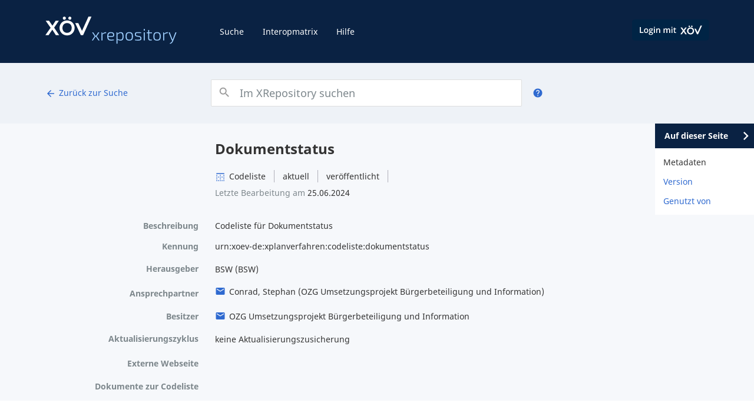

--- FILE ---
content_type: text/html; charset=UTF-8
request_url: https://www.xrepository.de/details/urn:xoev-de:xplanverfahren:codeliste:dokumentstatus_2
body_size: 787
content:
<!doctype html>
<html lang="de">
  <head>
    <meta content="text/html; charset=utf-8" http-equiv="Content-Type" />
    <meta
      content="Koordinierungsstelle für IT-Standards (KoSIT)"
      name="author"
    />
    <meta
      content="Koordinierungsstelle für IT-Standards (KoSIT)"
      name="copyright"
    />
    <meta
      content="Koordinierungsstelle für IT-Standards (KoSIT)"
      name="publisher"
    />
    <meta content="index, follow" name="robots" />
    <meta content="index, follow" name="googlebot" />
    <meta
      content="Yj1g002LGnvCVVOAv3JHm30Z1igUJcAD87hY4aGcR4k"
      name="google-site-verification"
    />
    <meta content="99C3351CAC3399C9C7C1E7CF5E0DB43D" name="msvalidate.01" />
    <meta content="14 days" name="revisit-after" />
    <meta content="Das XRepository der KoSIT" lang="de" name="description" />
    <meta
      content="Xrepository XÖV Standard Codeliste Kernkomponente"
      lang="de"
      name="keywords"
    />
    <meta content="de" http-equiv="content-language" />
    <meta charset="utf-8" />
    <meta
      content="width=device-width, initial-scale=1, shrink-to-fit=no"
      name="viewport"
    />
    <meta content="#000000" name="theme-color" />

    <link href="/manifest.json" rel="manifest" />
    <link rel="shortcut icon" type="image/svg+xml" href="/favicon.svg" />
    <title>XRepository 3.0</title>
    <script type="module" crossorigin src="/assets/index-DC9ibbwB.js"></script>
    <link rel="stylesheet" crossorigin href="/assets/index-5JQRB_JB.css">
  </head>
  <body>
    <noscript>
      Aktivieren Sie JavaScript um die Anwendung zu starten.
    </noscript>
    <script
      src="/api/context.js?24673"
      type="text/javascript"
    ></script>
    <div id="root"></div>
    <div id="modal-root"></div>
  </body>
</html>


--- FILE ---
content_type: text/css
request_url: https://www.xrepository.de/assets/index-5JQRB_JB.css
body_size: 38792
content:
@charset "UTF-8";:where(html){--ease: cubic-bezier(.25, 0, .4, 1);--font-sans: "Open Sans", system-ui, -apple-system, "Segoe UI", "Roboto", "Ubuntu", "Cantarell", "Noto Sans", sans-serif, "Apple Color Emoji", "Segoe UI Emoji", "Segoe UI Symbol";--font-serif: ui-serif, serif, "Apple Color Emoji", "Segoe UI Emoji", "Segoe UI Symbol";--font-mono: "Cascadia Code", "Dank Mono", "Operator Mono", "Inconsolata", "Fira Mono", ui-monospace, "SF Mono", "Monaco", "Droid Sans Mono", "Source Code Pro", monospace, "Apple Color Emoji", "Segoe UI Emoji", "Segoe UI Symbol";--font-main: var(--font-sans);--font-size-normal: 1rem;--font-size-small: .875rem;--font-size-tiny: .6875rem;--font-size-mono: .9375rem;--font-bold: 610;--font-semi-bold: 540;--font-regular: 400;--font-light: 250;--ratio-square: 1;--ratio-landscape: 4/3;--ratio-portrait: 3/4;--ratio-widescreen: 16/9;--ratio-ultrawide: 18/5;--ratio-golden: 1.618/1;--border-radius-small: 2px;--border-radius-medium: .2rem;--border-radius-large: 1rem;--border-size-thin: max(1px, .0625rem);--border-size-input: var(--border-size-thin);--height-header-navigation: 7rem;--height-header-sub-navigation: 3rem;--height-action-bar: 3rem;--size-icon: 1.25rem;--space-formfield: 1.5rem;--space-label-formfield: .3rem;--input-padding-inline: .75rem;--input-padding-block: .5625rem;--input-height: 2.625rem;--button-padding-inline: 1rem;--button-padding-block: 0;--button-height: var(--input-height);--shadow-main: var(--shadow-1), var(--shadow-2);--shadow-color: 220 3% 15%;--shadow-strength: 1%;--shadow-1: 0 1px 2px -1px hsl(var(--shadow-color) / calc(var(--shadow-strength) + 9%));--shadow-2: 0 3px 5px -2px hsl(var(--shadow-color) / calc(var(--shadow-strength) + 3%)), 0 7px 14px -5px hsl(var(--shadow-color) / calc(var(--shadow-strength) + 5%));--shadow-3: 0 -1px 3px 0 hsl(var(--shadow-color) / calc(var(--shadow-strength) + 2%)), 0 1px 2px -5px hsl(var(--shadow-color) / calc(var(--shadow-strength) + 2%)), 0 2px 5px -5px hsl(var(--shadow-color) / calc(var(--shadow-strength) + 4%)), 0 4px 12px -5px hsl(var(--shadow-color) / calc(var(--shadow-strength) + 5%)), 0 12px 15px -5px hsl(var(--shadow-color) / calc(var(--shadow-strength) + 7%));--shadow-4: 0 -2px 5px 0 hsl(var(--shadow-color) / calc(var(--shadow-strength) + 2%)), 0 1px 1px -2px hsl(var(--shadow-color) / calc(var(--shadow-strength) + 3%)), 0 2px 2px -2px hsl(var(--shadow-color) / calc(var(--shadow-strength) + 3%)), 0 5px 5px -2px hsl(var(--shadow-color) / calc(var(--shadow-strength) + 4%)), 0 9px 9px -2px hsl(var(--shadow-color) / calc(var(--shadow-strength) + 5%)), 0 16px 16px -2px hsl(var(--shadow-color) / calc(var(--shadow-strength) + 6%));--shadow-5: 0 -1px 2px 0 hsl(var(--shadow-color) / calc(var(--shadow-strength) + 2%)), 0 2px 1px -2px hsl(var(--shadow-color) / calc(var(--shadow-strength) + 3%)), 0 5px 5px -2px hsl(var(--shadow-color) / calc(var(--shadow-strength) + 3%)), 0 10px 10px -2px hsl(var(--shadow-color) / calc(var(--shadow-strength) + 4%)), 0 20px 20px -2px hsl(var(--shadow-color) / calc(var(--shadow-strength) + 5%)), 0 40px 40px -2px hsl(var(--shadow-color) / calc(var(--shadow-strength) + 7%));--shadow-6: 0 -1px 2px 0 hsl(var(--shadow-color) / calc(var(--shadow-strength) + 2%)), 0 3px 2px -2px hsl(var(--shadow-color) / calc(var(--shadow-strength) + 3%)), 0 7px 5px -2px hsl(var(--shadow-color) / calc(var(--shadow-strength) + 3%)), 0 12px 10px -2px hsl(var(--shadow-color) / calc(var(--shadow-strength) + 4%)), 0 22px 18px -2px hsl(var(--shadow-color) / calc(var(--shadow-strength) + 5%)), 0 41px 33px -2px hsl(var(--shadow-color) / calc(var(--shadow-strength) + 6%)), 0 100px 80px -2px hsl(var(--shadow-color) / calc(var(--shadow-strength) + 7%));--inner-shadow-0: inset 0 0 0 1px hsl(var(--shadow-color) / calc(var(--shadow-strength) + 9%));--inner-shadow-1: inset 0 1px 2px 0 hsl(var(--shadow-color) / calc(var(--shadow-strength) + 9%));--inner-shadow-2: inset 0 1px 4px 0 hsl(var(--shadow-color) / calc(var(--shadow-strength) + 9%));--inner-shadow-3: inset 0 2px 8px 0 hsl(var(--shadow-color) / calc(var(--shadow-strength) + 9%));--inner-shadow-4: inset 0 2px 14px 0 hsl(var(--shadow-color) / calc(var(--shadow-strength) + 9%));--shadow-down-0: 0 5px 3px -2px hsl(var(--shadow-color) / calc(var(--shadow-strength) + 2%));--shadow-down-1: 0 4px 3px -6px hsl(var(--shadow-color) / calc(var(--shadow-strength) + 7%)), 0 16px 14px -19px hsl(var(--shadow-color) / calc(var(--shadow-strength) + 11%));--shadow-up-0: 0 -6px 4px -5px hsl(var(--shadow-color) / calc(var(--shadow-strength) + 2%));--shadow-up-1: 0 -5px 3px -6px hsl(var(--shadow-color) / calc(var(--shadow-strength) + 9%)), 0 -18px 17px -19px hsl(var(--shadow-color) / calc(var(--shadow-strength) + 11%))}:where(html){--raw-blue-0: hsl(206, 100%, 95%);--hsl-blue-0: 206 100% 95%;--blue-0: hsl(var(--hsl-blue-0));--raw-blue-1: hsl(206, 100%, 80%);--hsl-blue-1: 206 100% 80%;--blue-1: hsl(var(--hsl-blue-1));--raw-blue-2: hsl(206, 100%, 65%);--hsl-blue-2: 206 100% 65%;--blue-2: hsl(var(--hsl-blue-2));--raw-blue-3: hsl(209, 100%, 41%);--hsl-blue-3: 209 100% 41%;--blue-3: hsl(var(--hsl-blue-3));--raw-blue-4: hsl(216, 73%, 33%);--hsl-blue-4: 216 73% 33%;--blue-4: hsl(var(--hsl-blue-4));--raw-blue-5: hsl(214, 75%, 15%);--hsl-blue-5: 214 75% 15%;--blue-5: hsl(var(--hsl-blue-5));--raw-blue-6: hsl(212, 80%, 7%);--hsl-blue-6: 212 80% 7%;--blue-6: hsl(var(--hsl-blue-6));--raw-gray-0: hsl(216, 33%, 100%);--hsl-gray-0: 216 33% 100%;--gray-0: hsl(var(--hsl-gray-0));--raw-gray-1: hsl(216, 33%, 97%);--hsl-gray-1: 216 33% 97%;--gray-1: hsl(var(--hsl-gray-1));--raw-gray-2: hsl(220, 21%, 95%);--hsl-gray-2: 220 21% 95%;--gray-2: hsl(var(--hsl-gray-2));--raw-gray-3: hsl(220, 21%, 92%);--hsl-gray-3: 220 21% 92%;--gray-3: hsl(var(--hsl-gray-3));--raw-gray-4: hsl(212, 15%, 86%);--hsl-gray-4: 212 15% 86%;--gray-4: hsl(var(--hsl-gray-4));--raw-gray-5: hsl(212, 15%, 70%);--hsl-gray-5: 212 15% 70%;--gray-5: hsl(var(--hsl-gray-5));--raw-gray-6: hsl(212, 15%, 45%);--hsl-gray-6: 212 15% 45%;--gray-6: hsl(var(--hsl-gray-6));--raw-gray-7: hsl(212, 15%, 30%);--hsl-gray-7: 212 15% 30%;--gray-7: hsl(var(--hsl-gray-7));--raw-gray-8: hsl(212, 15%, 21%);--hsl-gray-8: 212 15% 21%;--gray-8: hsl(var(--hsl-gray-8));--raw-gray-9: hsl(212, 15%, 13%);--hsl-gray-9: 212 15% 13%;--gray-9: hsl(var(--hsl-gray-9));--raw-red-0: hsl(357, 80%, 96%);--hsl-red-0: 357 80% 96%;--red-0: hsl(var(--hsl-red-0));--raw-red-1: hsl(357, 80%, 89%);--hsl-red-1: 357 80% 89%;--red-1: hsl(var(--hsl-red-1));--raw-red-2: hsl(357, 80%, 75%);--hsl-red-2: 357 80% 75%;--red-2: hsl(var(--hsl-red-2));--raw-red-3: hsl(357, 80%, 60%);--hsl-red-3: 357 80% 60%;--red-3: hsl(var(--hsl-red-3));--raw-red-4: hsl(357, 80%, 40%);--hsl-red-4: 357 80% 40%;--red-4: hsl(var(--hsl-red-4));--raw-red-5: hsl(357, 60%, 22%);--hsl-red-5: 357 60% 22%;--red-5: hsl(var(--hsl-red-5));--raw-orange-0: hsl(46, 80%, 90%);--hsl-orange-0: 46 80% 90%;--orange-0: hsl(var(--hsl-orange-0));--raw-orange-1: hsl(46, 80%, 80%);--hsl-orange-1: 46 80% 80%;--orange-1: hsl(var(--hsl-orange-1));--raw-orange-2: hsl(46, 80%, 68%);--hsl-orange-2: 46 80% 68%;--orange-2: hsl(var(--hsl-orange-2));--raw-orange-3: hsl(46, 80%, 40%);--hsl-orange-3: 46 80% 40%;--orange-3: hsl(var(--hsl-orange-3));--raw-orange-4: hsl(46, 80%, 25%);--hsl-orange-4: 46 80% 25%;--orange-4: hsl(var(--hsl-orange-4));--raw-orange-5: hsl(46, 80%, 10%);--hsl-orange-5: 46 80% 10%;--orange-5: hsl(var(--hsl-orange-5));--raw-green-0: hsl(162, 100%, 93%);--hsl-green-0: 162 100% 93%;--green-0: hsl(var(--hsl-green-0));--raw-green-1: hsl(162, 100%, 74%);--hsl-green-1: 162 100% 74%;--green-1: hsl(var(--hsl-green-1));--raw-green-2: hsl(162, 100%, 45%);--hsl-green-2: 162 100% 45%;--green-2: hsl(var(--hsl-green-2));--raw-green-3: hsl(162, 100%, 30%);--hsl-green-3: 162 100% 30%;--green-3: hsl(var(--hsl-green-3));--raw-green-4: hsl(162, 100%, 20%);--hsl-green-4: 162 100% 20%;--green-4: hsl(var(--hsl-green-4));--raw-green-5: hsl(162, 100%, 10%);--hsl-green-5: 162 100% 10%;--green-5: hsl(var(--hsl-green-5));--raw-color-brand: hsl(214, 75%, 15%);--hsl-color-brand: var(--hsl-blue-5);--color-brand: hsl(var(--hsl-color-brand));--raw-color-brand-secondary: hsl(209, 100%, 41%);--hsl-color-brand-secondary: var(--hsl-blue-3);--color-brand-secondary: hsl(var(--hsl-color-brand-secondary));--raw-surface-0: hsl(216, 33%, 100%);--hsl-surface-0: var(--hsl-gray-0);--surface-0: hsl(var(--hsl-surface-0));--raw-surface-1: hsl(216, 33%, 97%);--hsl-surface-1: var(--hsl-gray-1);--surface-1: hsl(var(--hsl-surface-1));--raw-surface-2: hsl(220, 21%, 95%);--hsl-surface-2: var(--hsl-gray-2);--surface-2: hsl(var(--hsl-surface-2));--raw-surface-3: hsl(220, 21%, 92%);--hsl-surface-3: var(--hsl-gray-3);--surface-3: hsl(var(--hsl-surface-3));--raw-surface-4: hsl(212, 15%, 86%);--hsl-surface-4: var(--hsl-gray-4);--surface-4: hsl(var(--hsl-surface-4));--raw-surface-5: hsl(212, 15%, 70%);--hsl-surface-5: var(--hsl-gray-5);--surface-5: hsl(var(--hsl-surface-5));--raw-surface-accent-0: hsl(206, 100%, 95%);--hsl-surface-accent-0: var(--hsl-blue-0);--surface-accent-0: hsl(var(--hsl-surface-accent-0));--raw-surface-accent-1: hsl(206, 100%, 80%);--hsl-surface-accent-1: var(--hsl-blue-1);--surface-accent-1: hsl(var(--hsl-surface-accent-1));--raw-surface-accent-2: hsl(206, 100%, 65%);--hsl-surface-accent-2: var(--hsl-blue-2);--surface-accent-2: hsl(var(--hsl-surface-accent-2));--raw-surface-accent-3: hsl(209, 100%, 41%);--hsl-surface-accent-3: var(--hsl-blue-3);--surface-accent-3: hsl(var(--hsl-surface-accent-3));--raw-surface-accent-4: hsl(216, 73%, 33%);--hsl-surface-accent-4: var(--hsl-blue-4);--surface-accent-4: hsl(var(--hsl-surface-accent-4));--raw-surface-accent-5: hsl(214, 75%, 15%);--hsl-surface-accent-5: var(--hsl-blue-5);--surface-accent-5: hsl(var(--hsl-surface-accent-5));--raw-text-main: hsl(212, 15%, 13%);--hsl-text-main: var(--hsl-gray-9);--text-main: hsl(var(--hsl-text-main));--raw-text-faded: hsl(212, 15%, 45%);--hsl-text-faded: var(--hsl-gray-6);--text-faded: hsl(var(--hsl-text-faded));--raw-text-ghost: hsl(212, 15%, 86%);--hsl-text-ghost: var(--hsl-gray-4);--text-ghost: hsl(var(--hsl-text-ghost));--raw-text-inverse-main: hsl(216, 33%, 100%);--hsl-text-inverse-main: var(--hsl-gray-0);--text-inverse-main: hsl(var(--hsl-text-inverse-main));--raw-text-inverse-faded: hsl(220, 21%, 92%);--hsl-text-inverse-faded: var(--hsl-gray-3);--text-inverse-faded: hsl(var(--hsl-text-inverse-faded));--raw-text-inverse-ghost: hsl(212, 15%, 86%);--hsl-text-inverse-ghost: var(--hsl-gray-4);--text-inverse-ghost: hsl(var(--hsl-text-inverse-ghost));--raw-text-accent: hsl(214, 75%, 15%);--hsl-text-accent: var(--hsl-blue-5);--text-accent: hsl(var(--hsl-text-accent));--raw-text-accent-faded: hsl(216, 73%, 33%);--hsl-text-accent-faded: var(--hsl-blue-4);--text-accent-faded: hsl(var(--hsl-text-accent-faded));--raw-text-negative: hsl(357, 80%, 60%);--hsl-text-negative: var(--hsl-red-3);--text-negative: hsl(var(--hsl-text-negative));--raw-text-error: hsl(357, 80%, 60%);--hsl-text-error: var(--hsl-red-3);--text-error: hsl(var(--hsl-text-error));--raw-text-warning: hsl(46, 80%, 40%);--hsl-text-warning: var(--hsl-orange-3);--text-warning: hsl(var(--hsl-text-warning));--raw-text-info: hsl(209, 100%, 41%);--hsl-text-info: var(--hsl-blue-3);--text-info: hsl(var(--hsl-text-info));--raw-text-success: hsl(162, 100%, 30%);--hsl-text-success: var(--hsl-green-3);--text-success: hsl(var(--hsl-text-success));--raw-text-link: hsl(209, 100%, 41%);--hsl-text-link: var(--hsl-blue-3);--text-link: hsl(var(--hsl-text-link));--raw-text-link-hover: hsl(216, 73%, 33%);--hsl-text-link-hover: var(--hsl-blue-4);--text-link-hover: hsl(var(--hsl-text-link-hover));--raw-text-link-visited: hsl(209, 100%, 41%);--hsl-text-link-visited: var(--hsl-blue-3);--text-link-visited: hsl(var(--hsl-text-link-visited));--raw-color-border-faded: hsl(220, 21%, 92%);--hsl-color-border-faded: var(--hsl-gray-3);--color-border-faded: hsl(var(--hsl-color-border-faded));--raw-color-border-faded-hover: hsl(212, 15%, 86%);--hsl-color-border-faded-hover: var(--hsl-gray-4);--color-border-faded-hover: hsl(var(--hsl-color-border-faded-hover));--raw-color-border: hsl(212, 15%, 86%);--hsl-color-border: var(--hsl-gray-4);--color-border: hsl(var(--hsl-color-border));--raw-color-border-hover: hsl(212, 15%, 70%);--hsl-color-border-hover: var(--hsl-gray-5);--color-border-hover: hsl(var(--hsl-color-border-hover));--raw-color-border-accent: hsl(206, 100%, 65%);--hsl-color-border-accent: var(--hsl-blue-2);--color-border-accent: hsl(var(--hsl-color-border-accent));--raw-color-border-accent-hover: hsl(206, 100%, 65%);--hsl-color-border-accent-hover: var(--hsl-blue-2);--color-border-accent-hover: hsl(var(--hsl-color-border-accent-hover));--raw-color-border-error: hsl(357, 80%, 60%);--hsl-color-border-error: var(--hsl-red-3);--color-border-error: hsl(var(--hsl-color-border-error));--raw-color-border-warning: hsl(46, 80%, 40%);--hsl-color-border-warning: var(--hsl-orange-3);--color-border-warning: hsl(var(--hsl-color-border-warning));--raw-color-border-info: hsl(209, 100%, 41%);--hsl-color-border-info: var(--hsl-blue-3);--color-border-info: hsl(var(--hsl-color-border-info));--raw-divider: hsl(212, 15%, 86%);--hsl-divider: var(--hsl-gray-4);--divider: hsl(var(--hsl-divider));--raw-surface-body: hsl(216, 33%, 97%);--hsl-surface-body: var(--hsl-surface-1);--surface-body: hsl(var(--hsl-surface-body));--raw-surface-navbar: hsl(214, 75%, 15%);--hsl-surface-navbar: var(--hsl-color-brand);--surface-navbar: hsl(var(--hsl-surface-navbar));--raw-surface-navbar-secondary: hsl(209, 100%, 41%);--hsl-surface-navbar-secondary: var(--hsl-color-brand-secondary);--surface-navbar-secondary: hsl(var(--hsl-surface-navbar-secondary));--raw-surface-navbar-tertiary: hsl(216, 33%, 100%);--hsl-surface-navbar-tertiary: var(--hsl-gray-0);--surface-navbar-tertiary: hsl(var(--hsl-surface-navbar-tertiary));--raw-surface-navbar-highlight: hsl(209, 100%, 41%);--hsl-surface-navbar-highlight: var(--hsl-color-brand-secondary);--surface-navbar-highlight: hsl(var(--hsl-surface-navbar-highlight));--raw-surface-navbar-secondary-highlight: hsl(216, 33%, 100%);--hsl-surface-navbar-secondary-highlight: var(--hsl-gray-0);--surface-navbar-secondary-highlight: hsl(var(--hsl-surface-navbar-secondary-highlight));--raw-text-navbar: hsl(216, 33%, 100%);--hsl-text-navbar: var(--hsl-gray-0);--text-navbar: hsl(var(--hsl-text-navbar));--raw-text-faded-navbar: hsl(220, 21%, 92%);--hsl-text-faded-navbar: var(--hsl-gray-3);--text-faded-navbar: hsl(var(--hsl-text-faded-navbar));--raw-text-ghost-navbar: hsl(212, 15%, 86%);--hsl-text-ghost-navbar: var(--hsl-gray-4);--text-ghost-navbar: hsl(var(--hsl-text-ghost-navbar));--raw-text-navbar-secondary: hsl(216, 33%, 100%);--hsl-text-navbar-secondary: var(--hsl-gray-0);--text-navbar-secondary: hsl(var(--hsl-text-navbar-secondary));--raw-text-faded-navbar-secondary: hsl(220, 21%, 92%);--hsl-text-faded-navbar-secondary: var(--hsl-gray-3);--text-faded-navbar-secondary: hsl(var(--hsl-text-faded-navbar-secondary));--raw-text-ghost-navbar-secondary: hsl(212, 15%, 86%);--hsl-text-ghost-navbar-secondary: var(--hsl-gray-4);--text-ghost-navbar-secondary: hsl(var(--hsl-text-ghost-navbar-secondary));--raw-text-navbar-tertiary: hsl(212, 15%, 13%);--hsl-text-navbar-tertiary: var(--hsl-gray-9);--text-navbar-tertiary: hsl(var(--hsl-text-navbar-tertiary));--raw-text-faded-navbar-tertiary: hsl(212, 15%, 45%);--hsl-text-faded-navbar-tertiary: var(--hsl-gray-6);--text-faded-navbar-tertiary: hsl(var(--hsl-text-faded-navbar-tertiary));--raw-text-ghost-navbar-tertiary: hsl(212, 15%, 86%);--hsl-text-ghost-navbar-tertiary: var(--hsl-gray-4);--text-ghost-navbar-tertiary: hsl(var(--hsl-text-ghost-navbar-tertiary));--raw-surface-footer: hsl(214, 75%, 15%);--hsl-surface-footer: var(--hsl-color-brand);--surface-footer: hsl(var(--hsl-surface-footer));--raw-text-footer: hsl(216, 33%, 100%);--hsl-text-footer: var(--hsl-gray-0);--text-footer: hsl(var(--hsl-text-footer));--raw-text-faded-footer: hsl(220, 21%, 92%);--hsl-text-faded-footer: var(--hsl-gray-3);--text-faded-footer: hsl(var(--hsl-text-faded-footer));--raw-text-ghost-footer: hsl(212, 15%, 86%);--hsl-text-ghost-footer: var(--hsl-gray-4);--text-ghost-footer: hsl(var(--hsl-text-ghost-footer));--raw-surface-editor-main: hsl(216, 33%, 97%);--hsl-surface-editor-main: var(--hsl-surface-1);--surface-editor-main: hsl(var(--hsl-surface-editor-main));--raw-surface-editor-sidebar: hsl(216, 33%, 97%);--hsl-surface-editor-sidebar: var(--hsl-surface-1);--surface-editor-sidebar: hsl(var(--hsl-surface-editor-sidebar));--raw-surface-editor-details: hsl(220, 21%, 95%);--hsl-surface-editor-details: var(--hsl-surface-2);--surface-editor-details: hsl(var(--hsl-surface-editor-details));--raw-surface-info-main: hsl(216, 33%, 97%);--hsl-surface-info-main: var(--hsl-surface-1);--surface-info-main: hsl(var(--hsl-surface-info-main));--raw-surface-info-sidebar: hsl(216, 33%, 97%);--hsl-surface-info-sidebar: var(--hsl-surface-1);--surface-info-sidebar: hsl(var(--hsl-surface-info-sidebar));--raw-surface-info-details: hsl(220, 21%, 95%);--hsl-surface-info-details: var(--hsl-surface-2);--surface-info-details: hsl(var(--hsl-surface-info-details));--raw-surface-message-view-main: hsl(220, 21%, 95%);--hsl-surface-message-view-main: var(--hsl-surface-2);--surface-message-view-main: hsl(var(--hsl-surface-message-view-main));--raw-surface-message-view-nav-bar: hsl(216, 33%, 100%);--hsl-surface-message-view-nav-bar: var(--hsl-surface-0);--surface-message-view-nav-bar: hsl(var(--hsl-surface-message-view-nav-bar));--raw-surface-message-view-tab-bar: hsl(216, 33%, 97%);--hsl-surface-message-view-tab-bar: var(--hsl-surface-1);--surface-message-view-tab-bar: hsl(var(--hsl-surface-message-view-tab-bar));--raw-surface-adoc-preview: hsl(216, 33%, 100%);--hsl-surface-adoc-preview: var(--hsl-surface-0);--surface-adoc-preview: hsl(var(--hsl-surface-adoc-preview));--raw-surface-home: hsl(216, 33%, 97%);--hsl-surface-home: var(--hsl-surface-1);--surface-home: hsl(var(--hsl-surface-home));--raw-surface-dialog: hsl(216, 33%, 100%);--hsl-surface-dialog: var(--hsl-surface-0);--surface-dialog: hsl(var(--hsl-surface-dialog));--raw-surface-table-landmark: hsl(220, 21%, 95%);--hsl-surface-table-landmark: var(--hsl-surface-2);--surface-table-landmark: hsl(var(--hsl-surface-table-landmark));--raw-surface-table-landmark-emphasized: hsl(220, 21%, 92%);--hsl-surface-table-landmark-emphasized: var(--hsl-surface-3);--surface-table-landmark-emphasized: hsl(var(--hsl-surface-table-landmark-emphasized));--raw-surface-table-row-hover: hsl(220, 21%, 92%);--hsl-surface-table-row-hover: var(--hsl-surface-3);--surface-table-row-hover: hsl(var(--hsl-surface-table-row-hover));--raw-surface-error-boundary: hsl(220, 21%, 95%);--hsl-surface-error-boundary: var(--hsl-surface-2);--surface-error-boundary: hsl(var(--hsl-surface-error-boundary));--raw-surface-maintenance-banner: hsl(206, 100%, 80%);--hsl-surface-maintenance-banner: var(--hsl-surface-accent-1);--surface-maintenance-banner: hsl(var(--hsl-surface-maintenance-banner));--raw-surface-skip-link: hsl(209, 100%, 41%);--hsl-surface-skip-link: var(--hsl-surface-accent-3);--surface-skip-link: hsl(var(--hsl-surface-skip-link));--raw-background-input: hsl(216, 33%, 100%);--hsl-background-input: var(--hsl-surface-0);--background-input: hsl(var(--hsl-background-input));--raw-background-input-disabled: hsl(220, 21%, 95%);--hsl-background-input-disabled: var(--hsl-surface-2);--background-input-disabled: hsl(var(--hsl-background-input-disabled));--raw-background-button-primary: hsl(209, 100%, 41%);--hsl-background-button-primary: var(--hsl-surface-accent-3);--background-button-primary: hsl(var(--hsl-background-button-primary));--raw-background-button-primary-hover: hsl(216, 73%, 33%);--hsl-background-button-primary-hover: var(--hsl-surface-accent-4);--background-button-primary-hover: hsl(var(--hsl-background-button-primary-hover));--raw-background-button-secondary: hsl(216, 33%, 100%);--hsl-background-button-secondary: var(--hsl-surface-0);--background-button-secondary: hsl(var(--hsl-background-button-secondary));--raw-background-button-secondary-hover: hsl(216, 33%, 100%);--hsl-background-button-secondary-hover: var(--hsl-surface-0);--background-button-secondary-hover: hsl(var(--hsl-background-button-secondary-hover));--raw-background-button-disabled: hsl(220, 21%, 95%);--hsl-background-button-disabled: var(--hsl-surface-2);--background-button-disabled: hsl(var(--hsl-background-button-disabled));--raw-text-button-primary: hsl(216, 33%, 100%);--hsl-text-button-primary: var(--hsl-text-inverse-main);--text-button-primary: hsl(var(--hsl-text-button-primary));--raw-text-button-primary-hover: hsl(216, 33%, 100%);--hsl-text-button-primary-hover: var(--hsl-text-inverse-main);--text-button-primary-hover: hsl(var(--hsl-text-button-primary-hover));--raw-text-button-secondary: hsl(209, 100%, 41%);--hsl-text-button-secondary: var(--hsl-blue-3);--text-button-secondary: hsl(var(--hsl-text-button-secondary));--raw-text-button-secondary-hover: hsl(216, 73%, 33%);--hsl-text-button-secondary-hover: var(--hsl-blue-4);--text-button-secondary-hover: hsl(var(--hsl-text-button-secondary-hover));--raw-text-button-disabled: hsl(212, 15%, 45%);--hsl-text-button-disabled: var(--hsl-text-faded);--text-button-disabled: hsl(var(--hsl-text-button-disabled));--raw-border-color-button-disabled: hsl(212, 15%, 86%);--hsl-border-color-button-disabled: var(--hsl-gray-4);--border-color-button-disabled: hsl(var(--hsl-border-color-button-disabled));--raw-background-popup: hsl(212, 15%, 13%);--hsl-background-popup: var(--hsl-gray-9);--background-popup: hsl(var(--hsl-background-popup));--raw-text-popup: hsl(216, 33%, 100%);--hsl-text-popup: var(--hsl-text-inverse-main);--text-popup: hsl(var(--hsl-text-popup));--raw-color-scrollthumb: hsl(212, 15%, 86%);--hsl-color-scrollthumb: var(--hsl-gray-4);--color-scrollthumb: hsl(var(--hsl-color-scrollthumb))}/*!
 * # Semantic UI 2.4.2 - Reset
 * http://github.com/semantic-org/semantic-ui/
 *
 *
 * Released under the MIT license
 * http://opensource.org/licenses/MIT
 *
 */*,*:before,*:after{box-sizing:inherit}html{box-sizing:border-box}input[type=text],input[type=email],input[type=search],input[type=password]{-webkit-appearance:none;-moz-appearance:none}/*! normalize.css v7.0.0 | MIT License | github.com/necolas/normalize.css */html{line-height:1.15;-ms-text-size-adjust:100%;-webkit-text-size-adjust:100%}body{margin:0}article,aside,footer,header,nav,section{display:block}h1{font-size:2em;margin:.67em 0}figcaption,figure,main{display:block}figure{margin:1em 40px}hr{box-sizing:content-box;height:0;overflow:visible}pre{font-family:monospace,monospace;font-size:1em}a{background-color:transparent;-webkit-text-decoration-skip:objects}abbr[title]{border-bottom:none;text-decoration:underline;-webkit-text-decoration:underline dotted;text-decoration:underline dotted}b,strong{font-weight:inherit}b,strong{font-weight:bolder}code,kbd,samp{font-family:monospace,monospace;font-size:1em}dfn{font-style:italic}mark{background-color:#ff0;color:#000}small{font-size:80%}sub,sup{font-size:75%;line-height:0;position:relative;vertical-align:baseline}sub{bottom:-.25em}sup{top:-.5em}audio,video{display:inline-block}audio:not([controls]){display:none;height:0}img{border-style:none}svg:not(:root){overflow:hidden}button,input,optgroup,select,textarea{font-family:sans-serif;font-size:100%;line-height:1.15;margin:0}button,input{overflow:visible}button,select{text-transform:none}button,html [type=button],[type=reset],[type=submit]{-webkit-appearance:button}button::-moz-focus-inner,[type=button]::-moz-focus-inner,[type=reset]::-moz-focus-inner,[type=submit]::-moz-focus-inner{border-style:none;padding:0}button:-moz-focusring,[type=button]:-moz-focusring,[type=reset]:-moz-focusring,[type=submit]:-moz-focusring{outline:1px dotted ButtonText}fieldset{padding:.35em .75em .625em}legend{box-sizing:border-box;color:inherit;display:table;max-width:100%;padding:0;white-space:normal}progress{display:inline-block;vertical-align:baseline}textarea{overflow:auto}[type=checkbox],[type=radio]{box-sizing:border-box;padding:0}[type=number]::-webkit-inner-spin-button,[type=number]::-webkit-outer-spin-button{height:auto}[type=search]{-webkit-appearance:textfield;outline-offset:-2px}[type=search]::-webkit-search-cancel-button,[type=search]::-webkit-search-decoration{-webkit-appearance:none}::-webkit-file-upload-button{-webkit-appearance:button;font:inherit}details,menu{display:block}summary{display:list-item}canvas{display:inline-block}template{display:none}[hidden]{display:none}/*!
 * # Semantic UI - Site
 * http://github.com/semantic-org/semantic-ui/
 *
 *
 * Released under the MIT license
 * http://opensource.org/licenses/MIT
 *
 */html,body{height:100%}html{font-size:14px}body{margin:0;padding:0;overflow-x:hidden;min-width:320px;background:#fff;font-family:Noto Sans,Geneva,Verdana,sans-serif;font-size:14px;line-height:1.4285em;color:#333;font-smoothing:antialiased}h1,h2,h3,h4,h5{font-family:Noto Sans,Geneva,Verdana,sans-serif;line-height:1.28571429em;margin:calc(2rem - .14285714em) 0em 1rem;font-weight:700;padding:0}h1{min-height:1rem;font-size:2rem}h2{font-size:1.7142857143rem}h3{font-size:1.2857142857rem}h4{font-size:1.0714285714rem}h5{font-size:1rem}h1:first-child,h2:first-child,h3:first-child,h4:first-child,h5:first-child{margin-top:0}h1:last-child,h2:last-child,h3:last-child,h4:last-child,h5:last-child{margin-bottom:0}p{margin:0 0 1em;line-height:1.4285em}p:first-child{margin-top:0}p:last-child{margin-bottom:0}a{color:#2f6ad0;text-decoration:none}a:hover{color:#0085e2;text-decoration:none}::-webkit-selection{background-color:#cce2ff;color:#333}::selection{background-color:#cce2ff;color:#333}textarea::-webkit-selection,input::-webkit-selection{background-color:#64646466;color:#333}textarea::selection,input::selection{background-color:#64646466;color:#333}body ::-webkit-scrollbar{-webkit-appearance:none;width:10px;height:10px}body ::-webkit-scrollbar-track{background:#0000001a;border-radius:0}body ::-webkit-scrollbar-thumb{cursor:pointer;border-radius:5px;background:#00000040;-webkit-transition:color .2s ease;transition:color .2s ease}body ::-webkit-scrollbar-thumb:window-inactive{background:#00000026}body ::-webkit-scrollbar-thumb:hover{background:#80878bcc}body .ui.inverted::-webkit-scrollbar-track{background:#ffffff1a}body .ui.inverted::-webkit-scrollbar-thumb{background:#ffffff40}body .ui.inverted::-webkit-scrollbar-thumb:window-inactive{background:#ffffff26}body .ui.inverted::-webkit-scrollbar-thumb:hover{background:#ffffff59}@media (prefers-reduced-motion: reduce){*{transition:none!important}}@font-face{font-family:Noto Sans;font-style:normal;font-weight:400;font-display:swap;src:local("Noto Sans"),local("NotoSans"),url(/assets/noto-sans-v7-latin-regular-DEWhskbT.woff2) format("woff2"),url(/assets/noto-sans-v7-latin-regular-CZ0PvuG3.woff) format("woff")}@font-face{font-family:Noto Sans;font-style:normal;font-weight:700;font-display:swap;src:local("Noto Sans Bold"),local("NotoSans-Bold"),url(/assets/noto-sans-v7-latin-700-DZ2l1NS4.woff2) format("woff2"),url(/assets/noto-sans-v7-latin-700-_QeI-9pa.woff) format("woff")}#root{display:flex;flex-direction:column;min-height:100vh}#root>.ui.container{flex:1 0 auto}.ui.container{padding:1em 0}.filter-sidebar{word-break:break-all}.version_dashline{margin-top:1em;padding-top:1em;border-top:2px solid #eef2f7}.hidden{display:none!important}.normalText{color:#333}.meta_label{color:#7d878c;font-weight:700;line-height:2em}.meta_label.for_text,.meta_content{line-height:1.5em}.details_metadata .row .column.right_column.meta_content{display:flex;align-items:center}.inline_label{margin:0 .5em 0 1em}.inline_label:first-child{margin-left:0}.details_header .ui.container,.details_version .ui.container{padding-top:2em}.details_header .ui.container .row .left_column.modal_buttons,.details_version .ui.container .row .left_column.modal_buttons{margin-top:.5em}.details_header h3>.ui.button,.details_version h3>.ui.button{margin-left:1em}.details_metadata,.details_header,.details_interop_matrix{background:#f6f8fb}.details_metadata .ui.form,.details_header .ui.form,.details_interop_matrix .ui.form{display:inline-block;margin-right:1em}.visible.transition{display:unset!important}.dimmed.dimmable>.ui.visible.dimmer,.ui.active.dimmer{display:flex!important;opacity:1}.ui.basic.segment.document_list_toggle{padding:0 0 .5em}a{fill:#2f6ad0}.document_upload_buttons{margin-top:1em}.document_upload_link{display:inline-block}body{overflow-y:scroll}.ui.fluid.steps.upload_step_group{border:none;margin:0}.ui.fluid.steps.upload_step_group .upload_step{flex-wrap:nowrap;justify-content:left;max-width:100%}.ui.fluid.steps.upload_step_group .upload_step_content{max-width:75%;word-wrap:break-word}.interop_matrix{background:#f6f8fb;margin-bottom:10em}.interop_matrix .ui.container.matrix_container{padding:2em 0;display:flex}.interop_matrix .col_left{flex:0 0 20rem;overflow-y:hidden}.interop_matrix .col_right{overflow-x:auto;overflow-y:hidden;flex:1 0 auto;padding-bottom:1rem}.interop_matrix .label{font-weight:700}.interop_matrix .active{color:#2f6ad0}.interop_matrix .row{display:flex;position:relative;margin:0 0 -1px}.interop_matrix .row.header{height:20rem}.interop_matrix .row.header .top_list{display:flex;position:absolute;bottom:0}.interop_matrix .row:not(.no_hover):hover .matrix_field.inactive{opacity:1}.interop_matrix .row:not(.no_hover):hover .version{color:#2f6ad0;opacity:1}.interop_matrix .row:not(.no_hover):hover .version .inactive{opacity:1}.interop_matrix .row:last-child .matrix_field:not(.empty){border-bottom:1px solid rgb(151,180.5,231.5)}.interop_matrix .kernkomponente{width:2rem;min-width:2rem;flex:0 0 2rem;border-left:1px solid transparent}.interop_matrix .kernkomponente .rotate{transform:rotate(-60deg);transform-origin:30% 0;white-space:nowrap}.interop_matrix .kernkomponente.selected{cursor:pointer}.interop_matrix .kernkomponente .label{font-weight:400}.interop_matrix .kernkomponente .label.first{font-weight:700}.interop_matrix .kernkomponente i.icon{margin-left:.2em}.interop_matrix .kernkomponente.hover,.interop_matrix .kernkomponente.selected,.interop_matrix .kernkomponente .count{color:#2f6ad0}.interop_matrix .kernkomponente.inactive{opacity:.45}.interop_matrix .kernkomponente:hover,.interop_matrix .kernkomponente.hover{opacity:1}.interop_matrix .version{width:100%;display:inline-block;overflow:hidden;line-height:2rem;height:2rem;white-space:nowrap}.interop_matrix .version.main .label{flex:0 1 auto}.interop_matrix .version .sub{display:flex;align-items:center}.interop_matrix .version .label{font-weight:400;overflow:hidden;text-overflow:ellipsis;flex:1 0 16rem}.interop_matrix .version.fachkomponente{cursor:pointer}.interop_matrix .version .count{color:#2f6ad0;padding-left:.25rem;flex:1 1 auto}.interop_matrix .version.fixed{background:#f6f8fb;left:0;width:20rem}.interop_matrix .version.fixed i.icon{cursor:pointer;margin-left:.2em;color:#2f6ad0}.interop_matrix .version.inactive{opacity:.45}.interop_matrix .row.first{border-top:1px solid #106a9b}.interop_matrix .row.first .matrix_field{border-top:0;margin-top:0;padding-top:0}.interop_matrix .row.last+.row{border-top:1px solid #106a9b;margin:0 0 -2px}.interop_matrix .row.last+.row .matrix_field{border-top:none}.interop_matrix .matrix_field{display:inline-flex;justify-content:center;align-items:center;background:#eef2f7;flex:0 0 2rem;height:2rem;line-height:2rem;border-top:1px solid rgb(151,180.5,231.5);border-left:1px solid rgb(151,180.5,231.5);border-bottom:none;box-sizing:border-box;padding:0;margin:0;font-weight:700;-webkit-user-select:none;user-select:none}.interop_matrix .matrix_field.inactive{opacity:.45}.interop_matrix .matrix_field.inactive:hover,.interop_matrix .matrix_field.inactive.hover{opacity:1}.interop_matrix .matrix_field:focus{outline:none}.interop_matrix .matrix_field[role=button]{cursor:pointer}.interop_matrix .matrix_field.bright{background:#fff;border-top:1px solid rgba(47,106,208,.25);border-left:1px solid rgba(47,106,208,.25)}.interop_matrix .matrix_field.bright:hover{background:#2f6ad0}.interop_matrix .matrix_field.bright:hover>i{color:#fff}.interop_matrix .matrix_field.sub_field.icon_circle{cursor:pointer}.interop_matrix .matrix_field.first-col,.interop_matrix .matrix_field.empty.first-col{border-left-color:#106a9b}.interop_matrix .matrix_field.last-col+.matrix_field{border-left-color:#106a9b}.interop_matrix .matrix_field.last-col{margin-right:0;padding-right:0;border-right:0}.interop_matrix .matrix_field.empty{background:transparent;border-color:transparent}.interop_matrix .matrix_field.sub_field{color:#106a9b;background:#2f6ad033;overflow:hidden}.interop_matrix .matrix_field.icon_circle:hover{background:#2f6ad0}.interop_matrix .matrix_field.icon_circle:hover>i{background:#fff}.interop_matrix .matrix_field.icon_circle>i{content:"";display:inline-block;background:#106a9b;width:10px;height:10px;border-radius:50%}.interop_matrix .matrix_field.has_content{color:#fff;cursor:pointer;background:#106a9b}.interop_matrix .matrix_field.has_content:hover{background:#2f6ad0}.interop_matrix .matrix_field:not(.empty):last-child{border-right:1px solid rgb(151,180.5,231.5)}.ui.popup.transition.visible.matrix_tooltip{color:#fff;background:#2f6ad0;border-radius:0;border:none}.ui.popup.transition.visible.matrix_tooltip:before{background:#2f6ad0}.ui.popup.transition.visible.matrix_tooltip a{color:#fff;text-decoration:underline}div.ui.active.transition.visible.inverted.dimmer>.content>.ui.icon.message{display:flex}.ui.modal>.content.scrolling.transfer_ownership_modal{overflow:visible}.container.padded{padding:1.5em 0}hr{display:block;height:1px;border:0;border-top:1px solid #b0b0ba;margin:1em 0;padding:0;color:#b0b0ba}.vorentwurf,.yellow_bg{color:#333;background:#ff0;padding:0 .25em}.ui.container.ErrorPage{display:flex;align-items:center}.ui.container.ErrorPage h1{display:block;width:100%;text-align:center;color:#2f6ad0;font-size:4.2857142857em}img.float-left{float:left}img.float-right{float:right}.site_notification_wrapper{display:none;position:fixed;width:100%;top:0;left:0;z-index:10001;background:#000000e6}.site_notification_wrapper .content{padding:1rem;color:#fff}@media (max-width: 1023px){.site_notification_wrapper{display:block}}.cms_listitem_img{font-weight:400;color:#7d878c;text-overflow:ellipsis;display:inline-block;width:100%;overflow:hidden;object-fit:cover}.ui.modal.transition{position:relative}.cms-pages__item__delete-button-wrapper{min-width:2.5rem}.ui.button.version-references__download-cl-link{margin-top:.8em}.visually-hidden{display:block!important;position:absolute!important;height:1px!important;width:1px!important;overflow:hidden!important;clip:rect(1px,1px,1px,1px)!important;white-space:nowrap!important}.gc-metadata__form-field,.gc-metadata__form-field .react-datepicker-wrapper{width:100%}.ui.grid .row .column.gc-metadata__input-column{display:flex;align-items:center}.row.gc-metadata--error.gc-metadata--severity-error .ui.input.gc-metadata__input input,.row.gc-metadata--error.gc-metadata--severity-error textarea.gc-metadata__input{color:#c40000;border:2px solid rgb(196,0,0);background:#ff14140f}.gc-metadata__label--severity-error{color:#c40000}.cl-upload-success-list__item{margin-left:2rem}.file-list-item__download-link{word-break:break-all}/*!
 * # Semantic UI 2.4.2 - Button
 * http://github.com/semantic-org/semantic-ui/
 *
 *
 * Released under the MIT license
 * http://opensource.org/licenses/MIT
 *
 */.ui.button{cursor:pointer;display:inline-block;min-height:1em;outline:none;border:none;vertical-align:baseline;background:#0b9aff;color:#333;font-family:Noto Sans,Geneva,Verdana,sans-serif;margin:0 .25em 0 0;padding:.78571429em 1.5em;text-transform:none;text-shadow:0 1px 0 rgba(0,0,0,.1);font-weight:700;line-height:1em;font-style:normal;text-align:center;text-decoration:none;border-radius:.1429rem;box-shadow:0 0 0 1px transparent inset,0 0 #22242626 inset;-webkit-user-select:none;user-select:none;transition:opacity .1s ease,background-color .1s ease,color .1s ease,box-shadow .1s ease,background .1s ease;will-change:"";-webkit-tap-highlight-color:transparent}.ui.button:hover{background-color:#007ed7;background-image:none;box-shadow:0 0 0 1px transparent inset,0 0 #22242626 inset;color:#fff}.ui.button:hover .icon{opacity:.85}.ui.button:focus{background-color:#007ed7;color:#fff;background-image:""!important;box-shadow:""!important}.ui.button:focus .icon{opacity:.85}.ui.button:active,.ui.active.button:active{background-color:#0b9aff;background-image:"";color:#fff;box-shadow:0 0 0 1px transparent inset,none}.ui.active.button{background-color:#c0c1c2;background-image:none;box-shadow:0 0 0 1px transparent inset;color:#333}.ui.active.button:hover{background-color:#c0c1c2;background-image:none;color:#333}.ui.active.button:active{background-color:#c0c1c2;background-image:none}.ui.loading.loading.loading.loading.loading.loading.button{position:relative;cursor:default;text-shadow:none!important;color:transparent!important;opacity:1;pointer-events:auto;transition:all 0s linear,opacity .1s ease}.ui.loading.button:before{position:absolute;content:"";top:50%;left:50%;margin:-.64285714em 0 0 -.64285714em;width:1.28571429em;height:1.28571429em;border-radius:500rem;border:.2em solid rgba(0,0,0,.15)}.ui.loading.button:after{position:absolute;content:"";top:50%;left:50%;margin:-.64285714em 0 0 -.64285714em;width:1.28571429em;height:1.28571429em;animation:button-spin .6s linear;animation-iteration-count:infinite;border-radius:500rem;border-color:#ffffff transparent transparent;border-style:solid;border-width:.2em;box-shadow:0 0 0 1px transparent}.ui.labeled.icon.loading.button .icon{background-color:transparent;box-shadow:none}@keyframes button-spin{0%{transform:rotate(0)}to{transform:rotate(360deg)}}.ui.basic.loading.button:not(.inverted):before{border-color:#0000001a}.ui.basic.loading.button:not(.inverted):after{border-top-color:#767676}.ui.buttons .disabled.button,.ui.disabled.button,.ui.button:disabled,.ui.disabled.button:hover,.ui.disabled.active.button{cursor:default;opacity:.45!important;background-image:none!important;box-shadow:none!important;pointer-events:none!important}.ui.basic.buttons .ui.disabled.button{border-color:#22242680}.ui.animated.button{position:relative;overflow:hidden;padding-right:0!important;vertical-align:middle;z-index:1}.ui.animated.button .content{will-change:transform,opacity}.ui.animated.button .visible.content{position:relative;margin-right:1.5em}.ui.animated.button .hidden.content{position:absolute;width:100%}.ui.animated.button .visible.content,.ui.animated.button .hidden.content{transition:right .3s ease 0s}.ui.animated.button .visible.content{left:auto;right:0%}.ui.animated.button .hidden.content{top:50%;left:auto;right:-100%;margin-top:-.5em}.ui.animated.button:focus .visible.content,.ui.animated.button:hover .visible.content{left:auto;right:200%}.ui.animated.button:focus .hidden.content,.ui.animated.button:hover .hidden.content{left:auto;right:0%}.ui.vertical.animated.button .visible.content,.ui.vertical.animated.button .hidden.content{transition:top .3s ease,transform .3s ease}.ui.vertical.animated.button .visible.content{transform:translateY(0);right:auto}.ui.vertical.animated.button .hidden.content{top:-50%;left:0%;right:auto}.ui.vertical.animated.button:focus .visible.content,.ui.vertical.animated.button:hover .visible.content{transform:translateY(200%);right:auto}.ui.vertical.animated.button:focus .hidden.content,.ui.vertical.animated.button:hover .hidden.content{top:50%;right:auto}.ui.fade.animated.button .visible.content,.ui.fade.animated.button .hidden.content{transition:opacity .3s ease,transform .3s ease}.ui.fade.animated.button .visible.content{left:auto;right:auto;opacity:1;transform:scale(1)}.ui.fade.animated.button .hidden.content{opacity:0;left:0%;right:auto;transform:scale(1.5)}.ui.fade.animated.button:focus .visible.content,.ui.fade.animated.button:hover .visible.content{left:auto;right:auto;opacity:0;transform:scale(.75)}.ui.fade.animated.button:focus .hidden.content,.ui.fade.animated.button:hover .hidden.content{left:0%;right:auto;opacity:1;transform:scale(1)}.ui.inverted.button{box-shadow:0 0 0 2px #fff inset!important;background:transparent none;color:#fff;text-shadow:none!important}.ui.inverted.buttons .button{margin:0 0 0 -2px}.ui.inverted.buttons .button:first-child{margin-left:0}.ui.inverted.vertical.buttons .button{margin:0 0 -2px}.ui.inverted.vertical.buttons .button:first-child{margin-top:0}.ui.inverted.button:hover{background:#fff;box-shadow:0 0 0 2px #fff inset!important;color:#fff}.ui.inverted.button:focus,.ui.inverted.button.active{background:#fff;box-shadow:0 0 0 2px #fff inset!important;color:#fff}.ui.inverted.button.active:focus{background:#dcddde;box-shadow:0 0 0 2px #dcddde inset!important;color:#fff}.ui.labeled.button:not(.icon){display:inline-flex;flex-direction:row;background:none!important;padding:0!important;border:none!important;box-shadow:none!important}.ui.labeled.button>.button{margin:0}.ui.labeled.button>.label{display:flex;align-items:center;margin:0 0 0 -1px!important;padding:"";font-size:1em;border-color:#22242626}.ui.labeled.button>.tag.label:before{width:1.85em;height:1.85em}.ui.labeled.button:not([class*="left labeled"])>.button{border-top-right-radius:0;border-bottom-right-radius:0}.ui.labeled.button:not([class*="left labeled"])>.label{border-top-left-radius:0;border-bottom-left-radius:0}.ui[class*="left labeled"].button>.button{border-top-left-radius:0;border-bottom-left-radius:0}.ui[class*="left labeled"].button>.label{border-top-right-radius:0;border-bottom-right-radius:0}.ui.button>.icon:not(.button){height:.85714286em;opacity:.8;margin:0 .42857143em 0 -.21428571em;transition:opacity .1s ease;vertical-align:"";color:#fff}.ui.button:not(.icon)>.icon:not(.button):not(.dropdown){margin:0 .42857143em 0 -.21428571em}.ui.button:not(.icon)>.right.icon:not(.button):not(.dropdown){margin:0 -.21428571em 0 .42857143em}.ui[class*="left floated"].buttons,.ui[class*="left floated"].button{float:left;margin-left:0;margin-right:.25em}.ui[class*="right floated"].buttons,.ui[class*="right floated"].button{float:right;margin-right:0;margin-left:.25em}.ui.compact.buttons .button,.ui.compact.button{padding:.58928571em 1.125em}.ui.compact.icon.buttons .button,.ui.compact.icon.button{padding:.58928571em}.ui.compact.labeled.icon.buttons .button,.ui.compact.labeled.icon.button{padding:.58928571em 3.69642857em}.ui.mini.buttons .button,.ui.mini.buttons .or,.ui.mini.button{font-size:.78571429rem}.ui.tiny.buttons .button,.ui.tiny.buttons .or,.ui.tiny.button{font-size:.85714286rem}.ui.small.buttons .button,.ui.small.buttons .or,.ui.small.button{font-size:.92857143rem}.ui.buttons .button,.ui.buttons .or,.ui.button{font-size:1rem}.ui.large.buttons .button,.ui.large.buttons .or,.ui.large.button{font-size:1.14285714rem}.ui.big.buttons .button,.ui.big.buttons .or,.ui.big.button{font-size:1.28571429rem}.ui.huge.buttons .button,.ui.huge.buttons .or,.ui.huge.button{font-size:1.42857143rem}.ui.massive.buttons .button,.ui.massive.buttons .or,.ui.massive.button{font-size:1.71428571rem}.ui.icon.buttons .button,.ui.icon.button{padding:.78571429em}.ui.icon.buttons .button>.icon,.ui.icon.button>.icon{opacity:.9;margin:0!important;vertical-align:top}.ui.basic.buttons .button,.ui.basic.button{background:transparent none!important;color:#333!important;font-weight:400;border-radius:.1429rem;text-transform:none;text-shadow:none!important;box-shadow:0 0 0 1px #22242626 inset}.ui.basic.buttons{box-shadow:none;border:1px solid rgba(34,36,38,.15);border-radius:.1429rem}.ui.basic.buttons .button{border-radius:0}.ui.basic.buttons .button:hover,.ui.basic.button:hover{background:#fff!important;color:#000c!important;box-shadow:0 0 0 1px #22242659 inset,0 0 #22242626 inset}.ui.basic.buttons .button:focus,.ui.basic.button:focus{background:#fff!important;color:#000c!important;box-shadow:0 0 0 1px #22242659 inset,0 0 #22242626 inset}.ui.basic.buttons .button:active,.ui.basic.button:active{background:#f8f8f8!important;color:#000000e6!important;box-shadow:0 0 0 1px #00000026 inset,0 1px 4px #22242626 inset}.ui.basic.buttons .active.button,.ui.basic.active.button{background:#0000000d!important;box-shadow:""!important;color:#333!important}.ui.basic.buttons .active.button:hover,.ui.basic.active.button:hover{background-color:#0000000d}.ui.basic.buttons .button:hover{box-shadow:0 0 0 1px #22242659 inset,0 0 0 0 #22242626 inset inset}.ui.basic.buttons .button:active{box-shadow:0 0 0 1px #00000026 inset,0 1px 4px 0 #22242626 inset inset}.ui.basic.buttons .active.button{box-shadow:""!important}.ui.basic.inverted.buttons .button,.ui.basic.inverted.button{background-color:transparent!important;color:#f9fafb!important;box-shadow:0 0 0 2px #ffffff80 inset!important}.ui.basic.inverted.buttons .button:hover,.ui.basic.inverted.button:hover{color:#fff!important;box-shadow:0 0 0 2px #fff inset!important}.ui.basic.inverted.buttons .button:focus,.ui.basic.inverted.button:focus{color:#fff!important;box-shadow:0 0 0 2px #fff inset!important}.ui.basic.inverted.buttons .button:active,.ui.basic.inverted.button:active{background-color:#ffffff14!important;color:#fff!important;box-shadow:0 0 0 2px #ffffffe6 inset!important}.ui.basic.inverted.buttons .active.button,.ui.basic.inverted.active.button{background-color:#ffffff14;color:#fff;text-shadow:0 1px 0 rgba(0,0,0,.1);box-shadow:0 0 0 2px #ffffffb3 inset}.ui.basic.inverted.buttons .active.button:hover,.ui.basic.inverted.active.button:hover{background-color:#ffffff26;box-shadow:0 0 0 2px #fff inset!important}.ui.basic.buttons .button{border-left:1px solid rgba(34,36,38,.15);box-shadow:none}.ui.basic.vertical.buttons .button{border-left:none}.ui.basic.vertical.buttons .button{border-left-width:0px;border-top:1px solid rgba(34,36,38,.15)}.ui.basic.vertical.buttons .button:first-child{border-top-width:0px}.ui.labeled.icon.buttons .button,.ui.labeled.icon.button{position:relative;padding-left:4.07142857em!important;padding-right:1.5em!important}.ui.labeled.icon.buttons>.button>.icon,.ui.labeled.icon.button>.icon{position:absolute;height:100%;line-height:1;border-radius:0;border-top-left-radius:inherit;border-bottom-left-radius:inherit;text-align:center;margin:0;width:2.57142857em;background-color:#0b9aff;color:"";box-shadow:-1px 0 0 0 transparent inset}.ui.labeled.icon.buttons>.button>.icon,.ui.labeled.icon.button>.icon{top:0;left:0}.ui[class*="right labeled"].icon.button{padding-right:4.07142857em!important;padding-left:1.5em!important}.ui[class*="right labeled"].icon.button>.icon{left:auto;right:0;border-radius:0;border-top-right-radius:inherit;border-bottom-right-radius:inherit;box-shadow:1px 0 0 0 transparent inset}.ui.labeled.icon.buttons>.button>.icon:before,.ui.labeled.icon.button>.icon:before,.ui.labeled.icon.buttons>.button>.icon:after,.ui.labeled.icon.button>.icon:after{display:block;position:absolute;width:100%;top:50%;text-align:center;transform:translateY(-50%)}.ui.labeled.icon.buttons .button>.icon{border-radius:0}.ui.labeled.icon.buttons .button:first-child>.icon{border-top-left-radius:.1429rem;border-bottom-left-radius:.1429rem}.ui.labeled.icon.buttons .button:last-child>.icon{border-top-right-radius:.1429rem;border-bottom-right-radius:.1429rem}.ui.vertical.labeled.icon.buttons .button:first-child>.icon{border-radius:0;border-top-left-radius:.1429rem}.ui.vertical.labeled.icon.buttons .button:last-child>.icon{border-radius:0;border-bottom-left-radius:.1429rem}.ui.fluid[class*="left labeled"].icon.button,.ui.fluid[class*="right labeled"].icon.button{padding-left:1.5em!important;padding-right:1.5em!important}.ui.toggle.buttons .active.button,.ui.buttons .button.toggle.active,.ui.button.toggle.active{background-color:#73a839!important;box-shadow:none!important;text-shadow:0 1px 0 rgba(0,0,0,.1);color:#fff!important}.ui.button.toggle.active:hover{background-color:#669a2e!important;text-shadow:0 1px 0 rgba(0,0,0,.1);color:#fff!important}.ui.circular.button{border-radius:10em}.ui.circular.button>.icon{width:1em;vertical-align:baseline}.ui.buttons .or{position:relative;width:.3em;height:2.57142857em;z-index:3}.ui.buttons .or:before{position:absolute;text-align:center;border-radius:500rem;content:"or";top:50%;left:50%;background-color:#e6e6e6;text-shadow:0 1px 0 rgba(0,0,0,.1);margin-top:-.89285714em;margin-left:-.89285714em;width:1.78571429em;height:1.78571429em;line-height:1.78571429em;color:#0006;font-style:normal;font-weight:700;box-shadow:0 0 0 1px transparent inset}.ui.buttons .or[data-text]:before{content:attr(data-text)}.ui.fluid.buttons .or{width:0em!important}.ui.fluid.buttons .or:after{display:none}.ui.attached.button{position:relative;display:block;margin:0;border-radius:0;box-shadow:0 0 0 1px #22242626!important}.ui.attached.top.button{border-radius:.1429rem .1429rem 0em 0em}.ui.attached.bottom.button{border-radius:0em 0em .1429rem .1429rem}.ui.left.attached.button{display:inline-block;border-left:none;text-align:right;padding-right:.75em;border-radius:.1429rem 0em 0em .1429rem}.ui.right.attached.button{display:inline-block;text-align:left;padding-left:.75em;border-radius:0em .1429rem .1429rem 0em}.ui.attached.buttons{position:relative;display:flex;border-radius:0;width:auto!important;z-index:2;margin-left:-1px;margin-right:-1px}.ui.attached.buttons .button{margin:0}.ui.attached.buttons .button:first-child{border-radius:0}.ui.attached.buttons .button:last-child{border-radius:0}.ui[class*="top attached"].buttons{margin-bottom:-1px;border-radius:.1429rem .1429rem 0em 0em}.ui[class*="top attached"].buttons .button:first-child{border-radius:.1429rem 0em 0em}.ui[class*="top attached"].buttons .button:last-child{border-radius:0em .1429rem 0em 0em}.ui[class*="bottom attached"].buttons{margin-top:-1px;border-radius:0em 0em .1429rem .1429rem}.ui[class*="bottom attached"].buttons .button:first-child{border-radius:0em 0em 0em .1429rem}.ui[class*="bottom attached"].buttons .button:last-child{border-radius:0em 0em .1429rem}.ui[class*="left attached"].buttons{display:inline-flex;margin-right:0;margin-left:-1px;border-radius:0em .1429rem .1429rem 0em}.ui[class*="left attached"].buttons .button:first-child{margin-left:-1px;border-radius:0em .1429rem 0em 0em}.ui[class*="left attached"].buttons .button:last-child{margin-left:-1px;border-radius:0em 0em .1429rem}.ui[class*="right attached"].buttons{display:inline-flex;margin-left:0;margin-right:-1px;border-radius:.1429rem 0em 0em .1429rem}.ui[class*="right attached"].buttons .button:first-child{margin-left:-1px;border-radius:.1429rem 0em 0em}.ui[class*="right attached"].buttons .button:last-child{margin-left:-1px;border-radius:0em 0em 0em .1429rem}.ui.fluid.buttons,.ui.fluid.button{width:100%}.ui.fluid.button{display:block}.ui.two.buttons{width:100%}.ui.two.buttons>.button{width:50%}.ui.three.buttons{width:100%}.ui.three.buttons>.button{width:33.333%}.ui.four.buttons{width:100%}.ui.four.buttons>.button{width:25%}.ui.five.buttons{width:100%}.ui.five.buttons>.button{width:20%}.ui.six.buttons{width:100%}.ui.six.buttons>.button{width:16.666%}.ui.seven.buttons{width:100%}.ui.seven.buttons>.button{width:14.285%}.ui.eight.buttons{width:100%}.ui.eight.buttons>.button{width:12.5%}.ui.nine.buttons{width:100%}.ui.nine.buttons>.button{width:11.11%}.ui.ten.buttons{width:100%}.ui.ten.buttons>.button{width:10%}.ui.eleven.buttons{width:100%}.ui.eleven.buttons>.button{width:9.09%}.ui.twelve.buttons{width:100%}.ui.twelve.buttons>.button{width:8.3333%}.ui.fluid.vertical.buttons,.ui.fluid.vertical.buttons>.button{display:flex;width:auto}.ui.two.vertical.buttons>.button{height:50%}.ui.three.vertical.buttons>.button{height:33.333%}.ui.four.vertical.buttons>.button{height:25%}.ui.five.vertical.buttons>.button{height:20%}.ui.six.vertical.buttons>.button{height:16.666%}.ui.seven.vertical.buttons>.button{height:14.285%}.ui.eight.vertical.buttons>.button{height:12.5%}.ui.nine.vertical.buttons>.button{height:11.11%}.ui.ten.vertical.buttons>.button{height:10%}.ui.eleven.vertical.buttons>.button{height:9.09%}.ui.twelve.vertical.buttons>.button{height:8.3333%}.ui.buttons{display:inline-flex;flex-direction:row;font-size:0em;vertical-align:baseline;margin:0 .25em 0 0}.ui.buttons:not(.basic):not(.inverted){box-shadow:none}.ui.buttons:after{content:".";display:block;height:0;clear:both;visibility:hidden}.ui.buttons .button{flex:1 0 auto;border-radius:0;margin:0}.ui.buttons>.ui.button:not(.basic):not(.inverted),.ui.buttons:not(.basic):not(.inverted)>.button{box-shadow:0 0 0 1px transparent inset,0 0 #22242626 inset}.ui.buttons .button:first-child{border-left:none;margin-left:0;border-top-left-radius:.1429rem;border-bottom-left-radius:.1429rem}.ui.buttons .button:last-child{border-top-right-radius:.1429rem;border-bottom-right-radius:.1429rem}.ui.vertical.buttons{display:inline-flex;flex-direction:column}.ui.vertical.buttons .button{display:block;float:none;width:100%;margin:0;box-shadow:none;border-radius:0}.ui.vertical.buttons .button:first-child{border-top-left-radius:.1429rem;border-top-right-radius:.1429rem}.ui.vertical.buttons .button:last-child{margin-bottom:0;border-bottom-left-radius:.1429rem;border-bottom-right-radius:.1429rem}.ui.vertical.buttons .button:only-child{border-radius:.1429rem}.modal .ui.basic.button{border:1px solid rgba(34,36,38,.15);background:#fff!important;color:#000c!important}.modal .ui.basic.button:hover{background:#fff!important;color:#2f6ad0!important;border:1px solid #2f6ad0}.ui.button{text-shadow:none;color:#fff}.ui.button.basic{padding:.5em 1em;border:1px solid #2f6ad0;background:#fff!important;color:#2f6ad0!important;box-shadow:none}.ui.button.basic:hover{background:#2f6ad0!important;color:#fff!important;border:1px solid rgba(34,36,38,.15);box-shadow:none}.ui.button.basic:hover>.icon:not(.button){color:#2f6ad0}.ui.button.basic>.icon:not(.button){color:#000c;margin-right:.5em!important}.ui.button.circular>.icon{vertical-align:middle}.ui a.download_link{color:#2f6ad0}.ui a.download_link .icon{margin-right:.5em}/*!
 * # Semantic UI 2.4.2 - Checkbox
 * http://github.com/semantic-org/semantic-ui/
 *
 *
 * Released under the MIT license
 * http://opensource.org/licenses/MIT
 *
 */.ui.checkbox{position:relative;display:inline-block;-webkit-backface-visibility:hidden;backface-visibility:hidden;outline:none;vertical-align:baseline;font-style:normal;min-height:16px;font-size:1rem;line-height:16px;min-width:16px}.ui.checkbox input[type=checkbox],.ui.checkbox input[type=radio]{cursor:pointer;position:absolute;top:0;left:0;opacity:0!important;outline:none;z-index:3;width:16px;height:16px}.ui.checkbox .box,.ui.checkbox label{cursor:auto;position:relative;display:block;padding-left:1.85714em;outline:none;font-size:1em}.ui.checkbox .box:before,.ui.checkbox label:before{position:absolute;top:0;left:0;width:16px;height:16px;content:"";background:#fff;border-radius:.21428571rem;transition:none;border:1px solid #d4d4d5}.ui.checkbox .box:after,.ui.checkbox label:after{position:absolute;font-size:14px;top:0;left:0;width:16px;height:16px;text-align:center;opacity:0;color:#333;transition:none}.ui.checkbox label,.ui.checkbox+label{color:#333;transition:color .1s ease}.ui.checkbox+label{vertical-align:middle}.ui.checkbox .box:hover:before,.ui.checkbox label:hover:before{background:#fff;border-color:#22242659}.ui.checkbox label:hover,.ui.checkbox+label:hover{color:#000c}.ui.checkbox .box:active:before,.ui.checkbox label:active:before{background:#f9fafb;border-color:#22242659}.ui.checkbox .box:active:after,.ui.checkbox label:active:after{color:#333}.ui.checkbox input:active~label{color:#333}.ui.checkbox input:focus~.box:before,.ui.checkbox input:focus~label:before{background:#fff;border-color:#96c8da}.ui.checkbox input:focus~.box:after,.ui.checkbox input:focus~label:after{color:#333}.ui.checkbox input:focus~label{color:#333}.ui.checkbox input:checked~.box:before,.ui.checkbox input:checked~label:before{background:#0b9aff;border-color:#0b9aff}.ui.checkbox input:checked~.box:after,.ui.checkbox input:checked~label:after{opacity:1;color:#fff}.ui.checkbox input:not([type=radio]):indeterminate~.box:before,.ui.checkbox input:not([type=radio]):indeterminate~label:before{background:#0b9aff;border-color:#0b9aff}.ui.checkbox input:not([type=radio]):indeterminate~.box:after,.ui.checkbox input:not([type=radio]):indeterminate~label:after{opacity:1;color:#fff}.ui.checkbox input:not([type=radio]):indeterminate:focus~.box:before,.ui.checkbox input:not([type=radio]):indeterminate:focus~label:before,.ui.checkbox input:checked:focus~.box:before,.ui.checkbox input:checked:focus~label:before{background:#0084e1;border-color:#0084e1}.ui.checkbox input:not([type=radio]):indeterminate:focus~.box:after,.ui.checkbox input:not([type=radio]):indeterminate:focus~label:after,.ui.checkbox input:checked:focus~.box:after,.ui.checkbox input:checked:focus~label:after{color:#fff}.ui.read-only.checkbox,.ui.read-only.checkbox label{cursor:default}.ui.disabled.checkbox .box:after,.ui.disabled.checkbox label,.ui.checkbox input[disabled]~.box:after,.ui.checkbox input[disabled]~label{cursor:default!important;opacity:.5;color:#000}.ui.checkbox input.hidden{z-index:-1}.ui.checkbox input.hidden+label{cursor:pointer;-webkit-user-select:none;user-select:none}.ui.radio.checkbox{min-height:15px}.ui.radio.checkbox .box,.ui.radio.checkbox label{padding-left:1.85714em}.ui.radio.checkbox .box:before,.ui.radio.checkbox label:before{content:"";transform:none;width:15px;height:15px;border-radius:500rem;top:1px;left:0}.ui.radio.checkbox .box:after,.ui.radio.checkbox label:after{border:none;content:""!important;width:15px;height:15px;line-height:15px}.ui.radio.checkbox .box:after,.ui.radio.checkbox label:after{top:1px;left:0;width:15px;height:15px;border-radius:500rem;transform:scale(.46666667);background-color:#333}.ui.radio.checkbox input:focus~.box:before,.ui.radio.checkbox input:focus~label:before{background-color:#fff}.ui.radio.checkbox input:focus~.box:after,.ui.radio.checkbox input:focus~label:after{background-color:#333}.ui.radio.checkbox input:indeterminate~.box:after,.ui.radio.checkbox input:indeterminate~label:after{opacity:0}.ui.radio.checkbox input:checked~.box:before,.ui.radio.checkbox input:checked~label:before{background-color:#fff}.ui.radio.checkbox input:checked~.box:after,.ui.radio.checkbox input:checked~label:after{background-color:#0b9aff}.ui.radio.checkbox input:focus:checked~.box:before,.ui.radio.checkbox input:focus:checked~label:before{background-color:#fff}.ui.radio.checkbox input:focus:checked~.box:after,.ui.radio.checkbox input:focus:checked~label:after{background-color:#0084e1}.ui.slider.checkbox{min-height:1.25rem}.ui.slider.checkbox input{width:3.5rem;height:1.25rem}.ui.slider.checkbox .box,.ui.slider.checkbox label{padding-left:4.5rem;line-height:1rem;color:#0006}.ui.slider.checkbox .box:before,.ui.slider.checkbox label:before{display:block;position:absolute;content:"";border:none!important;left:0;z-index:1;top:.4rem;background-color:#0000000d;width:3.5rem;height:.21428571rem;transform:none;border-radius:500rem;transition:background .3s ease}.ui.slider.checkbox .box:after,.ui.slider.checkbox label:after{background:#fff linear-gradient(transparent,#0000000d);position:absolute;content:""!important;opacity:1;z-index:2;border:none;box-shadow:0 0 0 1px #22242659 inset;width:1.5rem;height:1.5rem;top:-.25rem;left:0;transform:none;border-radius:500rem;transition:left .3s ease}.ui.slider.checkbox input:focus~.box:before,.ui.slider.checkbox input:focus~label:before{background-color:#00000026;border:none}.ui.slider.checkbox .box:hover,.ui.slider.checkbox label:hover{color:#000c}.ui.slider.checkbox .box:hover:before,.ui.slider.checkbox label:hover:before{background:#00000026}.ui.slider.checkbox input:checked~.box,.ui.slider.checkbox input:checked~label{color:#333!important}.ui.slider.checkbox input:checked~.box:before,.ui.slider.checkbox input:checked~label:before{background-color:#0b9aff!important}.ui.slider.checkbox input:checked~.box:after,.ui.slider.checkbox input:checked~label:after{left:2rem}.ui.slider.checkbox input:focus:checked~.box,.ui.slider.checkbox input:focus:checked~label{color:#333!important}.ui.slider.checkbox input:focus:checked~.box:before,.ui.slider.checkbox input:focus:checked~label:before{background-color:#0084e1!important}.ui.toggle.checkbox{min-height:1.5rem}.ui.toggle.checkbox input{width:3.5rem;height:1.5rem}.ui.toggle.checkbox .box,.ui.toggle.checkbox label{min-height:1.5rem;padding-left:4.5rem;color:#333}.ui.toggle.checkbox label{padding-top:.15em}.ui.toggle.checkbox .box:before,.ui.toggle.checkbox label:before{display:block;position:absolute;content:"";z-index:1;transform:none;border:none;top:0rem;background:#0000000d;box-shadow:none;width:3.5rem;height:1.5rem;border-radius:500rem}.ui.toggle.checkbox .box:after,.ui.toggle.checkbox label:after{background:#fff linear-gradient(transparent,#0000000d);position:absolute;content:""!important;opacity:1;z-index:2;border:none;box-shadow:0 0 0 1px #22242659 inset;width:1.5rem;height:1.5rem;top:0rem;left:0;border-radius:500rem;transition:background .3s ease,left .3s ease}.ui.toggle.checkbox input~.box:after,.ui.toggle.checkbox input~label:after{left:-.05rem;box-shadow:0 0 0 1px #22242659 inset}.ui.toggle.checkbox input:focus~.box:before,.ui.toggle.checkbox input:focus~label:before{background-color:#00000026;border:none}.ui.toggle.checkbox .box:hover:before,.ui.toggle.checkbox label:hover:before{background-color:#00000026;border:none}.ui.toggle.checkbox input:checked~.box,.ui.toggle.checkbox input:checked~label{color:#333!important}.ui.toggle.checkbox input:checked~.box:before,.ui.toggle.checkbox input:checked~label:before{background-color:#0b9aff!important}.ui.toggle.checkbox input:checked~.box:after,.ui.toggle.checkbox input:checked~label:after{left:2.15rem;box-shadow:0 0 0 1px #22242659 inset}.ui.toggle.checkbox input:focus:checked~.box,.ui.toggle.checkbox input:focus:checked~label{color:#333!important}.ui.toggle.checkbox input:focus:checked~.box:before,.ui.toggle.checkbox input:focus:checked~label:before{background-color:#0084e1!important}.ui.fitted.checkbox .box,.ui.fitted.checkbox label{padding-left:0!important}.ui.fitted.toggle.checkbox,.ui.fitted.slider.checkbox{width:3.5rem}.ui.checkbox label:after,.ui.checkbox .box:after{font-family:icons;font-size:1em;font-weight:400}.ui.checkbox input:checked~label:before{content:none}.ui.checkbox .box:before,.ui.checkbox label:before{content:none}.ui.checkbox .box:before,.ui.checkbox label:after{content:"";font-size:1.25em;opacity:1;color:#b0b0ba;top:0}.ui.checkbox input:checked~.box:after,.ui.checkbox input:checked~label:after{content:"";font-size:1.25em;color:#2f6ad0}.ui.checkbox input:indeterminate~.box:after,.ui.checkbox input:indeterminate~label:after{content:"indeterminate";color:#2f6ad0;font-size:1.25em}.check:before{content:""}.dash:before{content:""}.plus:before{content:""}/*!
 * # Semantic UI 2.4.2 - Container
 * http://github.com/semantic-org/semantic-ui/
 *
 *
 * Released under the MIT license
 * http://opensource.org/licenses/MIT
 *
 */.ui.container{display:block;max-width:100%!important}@media only screen and (max-width: 767px){.ui.container{width:auto!important;margin-left:1em!important;margin-right:1em!important}.ui.grid.container,.ui.relaxed.grid.container,.ui.very.relaxed.grid.container{width:auto!important}}@media only screen and (min-width: 768px) and (max-width: 991px){.ui.container{width:723px;margin-left:auto!important;margin-right:auto!important}.ui.grid.container{width:calc(723px + 2rem)!important}.ui.relaxed.grid.container{width:calc(723px + 3rem)!important}.ui.very.relaxed.grid.container{width:calc(723px + 5rem)!important}}@media only screen and (min-width: 992px) and (max-width: 1199px){.ui.container{width:933px;margin-left:auto!important;margin-right:auto!important}.ui.grid.container{width:calc(933px + 2rem)!important}.ui.relaxed.grid.container{width:calc(933px + 3rem)!important}.ui.very.relaxed.grid.container{width:calc(933px + 5rem)!important}}@media only screen and (min-width: 1200px){.ui.container{width:1127px;margin-left:auto!important;margin-right:auto!important}.ui.grid.container{width:calc(1127px + 2rem)!important}.ui.relaxed.grid.container{width:calc(1127px + 3rem)!important}.ui.very.relaxed.grid.container{width:calc(1127px + 5rem)!important}}.ui.text.container{font-family:Lato,Helvetica Neue,Arial,Helvetica,sans-serif;max-width:700px!important;line-height:1.5}.ui.text.container{font-size:1.14285714rem}.ui.fluid.container{width:100%}.ui[class*="left aligned"].container{text-align:left}.ui[class*="center aligned"].container{text-align:center}.ui[class*="right aligned"].container{text-align:right}.ui.justified.container{text-align:justify;-webkit-hyphens:auto;hyphens:auto}/*!
 * # Semantic UI 2.4.2 - Dimmer
 * http://github.com/semantic-org/semantic-ui/
 *
 *
 * Released under the MIT license
 * http://opensource.org/licenses/MIT
 *
 */.dimmable:not(body){position:relative}.ui.dimmer{display:none;position:absolute;top:0!important;left:0!important;width:100%;height:100%;text-align:center;vertical-align:middle;padding:1em;background-color:#000000d9;opacity:0;line-height:1;animation-fill-mode:both;animation-duration:.5s;transition:background-color .5s linear;flex-direction:column;align-items:center;justify-content:center;-webkit-user-select:none;user-select:none;will-change:opacity;z-index:1000}.ui.dimmer>.content{-webkit-user-select:text;user-select:text;color:#fff}.ui.segment>.ui.dimmer{border-radius:inherit!important}.ui.dimmer:not(.inverted)::-webkit-scrollbar-track{background:#ffffff1a}.ui.dimmer:not(.inverted)::-webkit-scrollbar-thumb{background:#ffffff40}.ui.dimmer:not(.inverted)::-webkit-scrollbar-thumb:window-inactive{background:#ffffff26}.ui.dimmer:not(.inverted)::-webkit-scrollbar-thumb:hover{background:#ffffff59}.animating.dimmable:not(body),.dimmed.dimmable:not(body){overflow:hidden}.dimmed.dimmable>.ui.animating.dimmer,.dimmed.dimmable>.ui.visible.dimmer,.ui.active.dimmer{display:flex;opacity:1}.ui.disabled.dimmer{width:0!important;height:0!important}.dimmed.dimmable>.ui.animating.legacy.dimmer,.dimmed.dimmable>.ui.visible.legacy.dimmer,.ui.active.legacy.dimmer{display:block}.ui[class*="top aligned"].dimmer{justify-content:flex-start}.ui[class*="bottom aligned"].dimmer{justify-content:flex-end}.ui.page.dimmer{position:fixed;transform-style:"";perspective:2000px;transform-origin:center center}body.animating.in.dimmable,body.dimmed.dimmable{overflow:hidden}body.dimmable>.dimmer{position:fixed}.blurring.dimmable>:not(.dimmer){filter:blur(0px) grayscale(0);transition:.8s filter ease}.blurring.dimmed.dimmable>:not(.dimmer){filter:blur(5px) grayscale(.7)}.blurring.dimmable>.dimmer{background-color:#0009}.blurring.dimmable>.inverted.dimmer{background-color:#fff9}.ui.dimmer>.top.aligned.content>*{vertical-align:top}.ui.dimmer>.bottom.aligned.content>*{vertical-align:bottom}.ui.inverted.dimmer{background-color:#ffffffd9}.ui.inverted.dimmer>.content>*{color:#fff}.ui.simple.dimmer{display:block;overflow:hidden;opacity:1;width:0%;height:0%;z-index:-100;background-color:#0000}.dimmed.dimmable>.ui.simple.dimmer{overflow:visible;opacity:1;width:100%;height:100%;background-color:#000000d9;z-index:1}.ui.simple.inverted.dimmer{background-color:#fff0}.dimmed.dimmable>.ui.simple.inverted.dimmer{background-color:#ffffffd9}/*!
 * # Semantic UI 2.4.2 - Form
 * http://github.com/semantic-org/semantic-ui/
 *
 *
 * Released under the MIT license
 * http://opensource.org/licenses/MIT
 *
 */.ui.form{position:relative;max-width:100%}.ui.form>p{margin:1em 0}.ui.form .field{clear:both;margin:0 0 1em}.ui.form .field:last-child,.ui.form .fields:last-child .field{margin-bottom:0}.ui.form .fields .field{clear:both;margin:0}.ui.form .field>label{display:block;margin:0em 0em .28571429rem;color:#333;font-size:.92857143em;font-weight:700;text-transform:none}.ui.form textarea,.ui.form input:not([type]),.ui.form input[type=date],.ui.form input[type=datetime-local],.ui.form input[type=email],.ui.form input[type=number],.ui.form input[type=password],.ui.form input[type=search],.ui.form input[type=tel],.ui.form input[type=time],.ui.form input[type=text],.ui.form input[type=file],.ui.form input[type=url]{width:100%;vertical-align:top}.ui.form ::-webkit-datetime-edit,.ui.form ::-webkit-inner-spin-button{height:1.21428571em}.ui.form input:not([type]),.ui.form input[type=date],.ui.form input[type=datetime-local],.ui.form input[type=email],.ui.form input[type=number],.ui.form input[type=password],.ui.form input[type=search],.ui.form input[type=tel],.ui.form input[type=time],.ui.form input[type=text],.ui.form input[type=file],.ui.form input[type=url]{font-family:Noto Sans,Geneva,Verdana,sans-serif;margin:0;outline:none;-webkit-appearance:none;tap-highlight-color:rgba(255,255,255,0);line-height:1.21428571em;padding:.67857143em 1em;font-size:1em;background:#fff;border:1px solid rgba(34,36,38,.15);color:#333;border-radius:.28571429rem;box-shadow:0 0 0 0 transparent inset;transition:color .1s ease,border-color .1s ease}.ui.form textarea{margin:0;-webkit-appearance:none;tap-highlight-color:rgba(255,255,255,0);padding:.78571429em 1em;background:#fff;border:1px solid rgba(34,36,38,.15);outline:none;color:#333;border-radius:.28571429rem;box-shadow:0 0 0 0 transparent inset;transition:color .1s ease,border-color .1s ease;font-size:1em;line-height:1.2857;resize:vertical}.ui.form textarea:not([rows]){height:12em;min-height:8em;max-height:24em}.ui.form textarea,.ui.form input[type=checkbox]{vertical-align:top}.ui.form input.attached{width:auto}.ui.form select{display:block;height:auto;width:100%;background:#fff;border:1px solid rgba(34,36,38,.15);border-radius:.28571429rem;box-shadow:0 0 0 0 transparent inset;padding:.62em 1em;color:#333;transition:color .1s ease,border-color .1s ease}.ui.form .field .ui.input,.ui.form .fields .field .ui.input,.ui.form .wide.field .ui.input{width:100%}.ui.form .inline.fields .field:not(.wide) .ui.input,.ui.form .inline.field:not(.wide) .ui.input{width:auto;vertical-align:middle}.ui.form .fields .field .ui.input input,.ui.form .field .ui.input input{width:auto}.ui.form .ten.fields .ui.input input,.ui.form .nine.fields .ui.input input,.ui.form .eight.fields .ui.input input,.ui.form .seven.fields .ui.input input,.ui.form .six.fields .ui.input input,.ui.form .five.fields .ui.input input,.ui.form .four.fields .ui.input input,.ui.form .three.fields .ui.input input,.ui.form .two.fields .ui.input input,.ui.form .wide.field .ui.input input{flex:1 0 auto;width:0px}.ui.form .success.message,.ui.form .warning.message,.ui.form .error.message{display:none}.ui.form .message:first-child{margin-top:0}.ui.form .field .prompt.label{white-space:normal;background:#fff!important;border:1px solid #ffe7eb!important;color:#d3002e!important}.ui.form .inline.fields .field .prompt,.ui.form .inline.field .prompt{vertical-align:top;margin:-.25em 0 -.5em .5em}.ui.form .inline.fields .field .prompt:before,.ui.form .inline.field .prompt:before{border-width:0px 0px 1px 1px;bottom:auto;right:auto;top:50%;left:0}.ui.form .field.field input:-webkit-autofill{box-shadow:0 0 0 100px ivory inset!important;border-color:#e5dfa1!important}.ui.form .field.field input:-webkit-autofill:focus{box-shadow:0 0 0 100px ivory inset!important;border-color:#d5c315!important}.ui.form .error.error input:-webkit-autofill{box-shadow:0 0 0 100px #fffaf0 inset!important;border-color:#e0b4b4!important}.ui.form ::-webkit-input-placeholder{color:#7d878c}.ui.form :-ms-input-placeholder{color:#7d878c!important}.ui.form ::-moz-placeholder{color:#7d878c}.ui.form :focus::-webkit-input-placeholder{color:#a6a6a6}.ui.form :focus:-ms-input-placeholder{color:#a6a6a6!important}.ui.form :focus::-moz-placeholder{color:#a6a6a6}.ui.form .error ::-webkit-input-placeholder{color:#ffa0b5}.ui.form .error :-ms-input-placeholder{color:#ffa0b5!important}.ui.form .error ::-moz-placeholder{color:#ffa0b5}.ui.form .error :focus::-webkit-input-placeholder{color:#ff6d8d}.ui.form .error :focus:-ms-input-placeholder{color:#ff6d8d!important}.ui.form .error :focus::-moz-placeholder{color:#ff6d8d}.ui.form input:not([type]):focus,.ui.form input[type=date]:focus,.ui.form input[type=datetime-local]:focus,.ui.form input[type=email]:focus,.ui.form input[type=number]:focus,.ui.form input[type=password]:focus,.ui.form input[type=search]:focus,.ui.form input[type=tel]:focus,.ui.form input[type=time]:focus,.ui.form input[type=text]:focus,.ui.form input[type=file]:focus,.ui.form input[type=url]:focus{color:#333;border-color:#0b9aff;border-radius:.28571429rem;background:#fff;box-shadow:0 0 #22242659 inset}.ui.form textarea:focus{color:#333;border-color:#0b9aff;border-radius:.28571429rem;background:#fff;box-shadow:0 0 #22242659 inset;-webkit-appearance:none}.ui.form.success .success.message:not(:empty){display:block}.ui.form.success .compact.success.message:not(:empty){display:inline-block}.ui.form.success .icon.success.message:not(:empty){display:flex}.ui.form.warning .warning.message:not(:empty){display:block}.ui.form.warning .compact.warning.message:not(:empty){display:inline-block}.ui.form.warning .icon.warning.message:not(:empty){display:flex}.ui.form.error .error.message:not(:empty){display:block}.ui.form.error .compact.error.message:not(:empty){display:inline-block}.ui.form.error .icon.error.message:not(:empty){display:flex}.ui.form .fields.error .field label,.ui.form .field.error label,.ui.form .fields.error .field .input,.ui.form .field.error .input{color:#d3002e}.ui.form .fields.error .field .corner.label,.ui.form .field.error .corner.label{border-color:#d3002e;color:#fff}.ui.form .fields.error .field textarea,.ui.form .fields.error .field select,.ui.form .fields.error .field input:not([type]),.ui.form .fields.error .field input[type=date],.ui.form .fields.error .field input[type=datetime-local],.ui.form .fields.error .field input[type=email],.ui.form .fields.error .field input[type=number],.ui.form .fields.error .field input[type=password],.ui.form .fields.error .field input[type=search],.ui.form .fields.error .field input[type=tel],.ui.form .fields.error .field input[type=time],.ui.form .fields.error .field input[type=text],.ui.form .fields.error .field input[type=file],.ui.form .fields.error .field input[type=url],.ui.form .field.error textarea,.ui.form .field.error select,.ui.form .field.error input:not([type]),.ui.form .field.error input[type=date],.ui.form .field.error input[type=datetime-local],.ui.form .field.error input[type=email],.ui.form .field.error input[type=number],.ui.form .field.error input[type=password],.ui.form .field.error input[type=search],.ui.form .field.error input[type=tel],.ui.form .field.error input[type=time],.ui.form .field.error input[type=text],.ui.form .field.error input[type=file],.ui.form .field.error input[type=url]{background:#fff6f6;border-color:#ffe7eb;color:#d3002e;border-radius:"";box-shadow:none}.ui.form .field.error textarea:focus,.ui.form .field.error select:focus,.ui.form .field.error input:not([type]):focus,.ui.form .field.error input[type=date]:focus,.ui.form .field.error input[type=datetime-local]:focus,.ui.form .field.error input[type=email]:focus,.ui.form .field.error input[type=number]:focus,.ui.form .field.error input[type=password]:focus,.ui.form .field.error input[type=search]:focus,.ui.form .field.error input[type=tel]:focus,.ui.form .field.error input[type=time]:focus,.ui.form .field.error input[type=text]:focus,.ui.form .field.error input[type=file]:focus,.ui.form .field.error input[type=url]:focus{background:#fff6f6;border-color:#ffe7eb;color:#d3002e;-webkit-appearance:none;box-shadow:none}.ui.form .field.error select{-webkit-appearance:menulist-button}.ui.form .fields.error .field .checkbox:not(.toggle):not(.slider) label,.ui.form .field.error .checkbox:not(.toggle):not(.slider) label,.ui.form .fields.error .field .checkbox:not(.toggle):not(.slider) .box,.ui.form .field.error .checkbox:not(.toggle):not(.slider) .box{color:#d3002e}.ui.form .fields.error .field .checkbox:not(.toggle):not(.slider) label:before,.ui.form .field.error .checkbox:not(.toggle):not(.slider) label:before,.ui.form .fields.error .field .checkbox:not(.toggle):not(.slider) .box:before,.ui.form .field.error .checkbox:not(.toggle):not(.slider) .box:before{background:#fff6f6;border-color:#ffe7eb}.ui.form .fields.error .field .checkbox label:after,.ui.form .field.error .checkbox label:after,.ui.form .fields.error .field .checkbox .box:after,.ui.form .field.error .checkbox .box:after{color:#d3002e}.ui.form .disabled.fields .field,.ui.form .disabled.field,.ui.form .field :disabled{pointer-events:none;opacity:.45}.ui.form .field.disabled>label,.ui.form .fields.disabled>label{opacity:.45}.ui.form .field.disabled :disabled{opacity:1}.ui.loading.form{position:relative;cursor:default;pointer-events:none}.ui.loading.form:before{position:absolute;content:"";top:0%;left:0%;background:#fffc;width:100%;height:100%;z-index:100}.ui.loading.form:after{position:absolute;content:"";top:50%;left:50%;margin:-1.5em 0 0 -1.5em;width:3em;height:3em;animation:form-spin .6s linear;animation-iteration-count:infinite;border-radius:500rem;border-color:#767676 rgba(0,0,0,.1) rgba(0,0,0,.1) rgba(0,0,0,.1);border-style:solid;border-width:.2em;box-shadow:0 0 0 1px transparent;visibility:visible;z-index:101}@keyframes form-spin{0%{transform:rotate(0)}to{transform:rotate(360deg)}}.ui.form .required.fields:not(.grouped)>.field>label:after,.ui.form .required.fields.grouped>label:after,.ui.form .required.field>label:after,.ui.form .required.fields:not(.grouped)>.field>.checkbox:after,.ui.form .required.field>.checkbox:after{margin:-.2em 0 0 .2em;content:"*";color:#d3002e}.ui.form .required.fields:not(.grouped)>.field>label:after,.ui.form .required.fields.grouped>label:after,.ui.form .required.field>label:after{display:inline-block;vertical-align:top}.ui.form .required.fields:not(.grouped)>.field>.checkbox:after,.ui.form .required.field>.checkbox:after{position:absolute;top:0%;left:100%}.ui.inverted.form label,.ui.form .inverted.segment label,.ui.form .inverted.segment .ui.checkbox label,.ui.form .inverted.segment .ui.checkbox .box,.ui.inverted.form .ui.checkbox label,.ui.inverted.form .ui.checkbox .box,.ui.inverted.form .inline.fields>label,.ui.inverted.form .inline.fields .field>label,.ui.inverted.form .inline.fields .field>p,.ui.inverted.form .inline.field>label,.ui.inverted.form .inline.field>p{color:#ffffffe6}.ui.inverted.form input:not([type]),.ui.inverted.form input[type=date],.ui.inverted.form input[type=datetime-local],.ui.inverted.form input[type=email],.ui.inverted.form input[type=number],.ui.inverted.form input[type=password],.ui.inverted.form input[type=search],.ui.inverted.form input[type=tel],.ui.inverted.form input[type=time],.ui.inverted.form input[type=text],.ui.inverted.form input[type=file],.ui.inverted.form input[type=url]{background:#fff;border-color:#ffffff1a;color:#333;box-shadow:none}.ui.form .grouped.fields{display:block;margin:0 0 1em}.ui.form .grouped.fields:last-child{margin-bottom:0}.ui.form .grouped.fields>label{margin:0em 0em .28571429rem;color:#333;font-size:.92857143em;font-weight:700;text-transform:none}.ui.form .grouped.fields .field,.ui.form .grouped.inline.fields .field{display:block;margin:.5em 0;padding:0}.ui.form .fields{display:flex;flex-direction:row;margin:0 -.5em 1em}.ui.form .fields>.field{flex:0 1 auto;padding-left:.5em;padding-right:.5em}.ui.form .fields>.field:first-child{border-left:none;box-shadow:none}.ui.form .two.fields>.fields,.ui.form .two.fields>.field{width:50%}.ui.form .three.fields>.fields,.ui.form .three.fields>.field{width:33.33333333%}.ui.form .four.fields>.fields,.ui.form .four.fields>.field{width:25%}.ui.form .five.fields>.fields,.ui.form .five.fields>.field{width:20%}.ui.form .six.fields>.fields,.ui.form .six.fields>.field{width:16.66666667%}.ui.form .seven.fields>.fields,.ui.form .seven.fields>.field{width:14.28571429%}.ui.form .eight.fields>.fields,.ui.form .eight.fields>.field{width:12.5%}.ui.form .nine.fields>.fields,.ui.form .nine.fields>.field{width:11.11111111%}.ui.form .ten.fields>.fields,.ui.form .ten.fields>.field{width:10%}@media only screen and (max-width: 767px){.ui.form .fields{flex-wrap:wrap}.ui[class*="equal width"].form:not(.unstackable) .fields>.field,.ui.form:not(.unstackable) [class*="equal width"].fields:not(.unstackable)>.field,.ui.form:not(.unstackable) .two.fields:not(.unstackable)>.fields,.ui.form:not(.unstackable) .two.fields:not(.unstackable)>.field,.ui.form:not(.unstackable) .three.fields:not(.unstackable)>.fields,.ui.form:not(.unstackable) .three.fields:not(.unstackable)>.field,.ui.form:not(.unstackable) .four.fields:not(.unstackable)>.fields,.ui.form:not(.unstackable) .four.fields:not(.unstackable)>.field,.ui.form:not(.unstackable) .five.fields:not(.unstackable)>.fields,.ui.form:not(.unstackable) .five.fields:not(.unstackable)>.field,.ui.form:not(.unstackable) .six.fields:not(.unstackable)>.fields,.ui.form:not(.unstackable) .six.fields:not(.unstackable)>.field,.ui.form:not(.unstackable) .seven.fields:not(.unstackable)>.fields,.ui.form:not(.unstackable) .seven.fields:not(.unstackable)>.field,.ui.form:not(.unstackable) .eight.fields:not(.unstackable)>.fields,.ui.form:not(.unstackable) .eight.fields:not(.unstackable)>.field,.ui.form:not(.unstackable) .nine.fields:not(.unstackable)>.fields,.ui.form:not(.unstackable) .nine.fields:not(.unstackable)>.field,.ui.form:not(.unstackable) .ten.fields:not(.unstackable)>.fields,.ui.form:not(.unstackable) .ten.fields:not(.unstackable)>.field{width:100%!important;margin:0 0 1em}}.ui.form .fields .wide.field{width:6.25%;padding-left:.5em;padding-right:.5em}.ui.form .one.wide.field{width:6.25%!important}.ui.form .two.wide.field{width:12.5%!important}.ui.form .three.wide.field{width:18.75%!important}.ui.form .four.wide.field{width:25%!important}.ui.form .five.wide.field{width:31.25%!important}.ui.form .six.wide.field{width:37.5%!important}.ui.form .seven.wide.field{width:43.75%!important}.ui.form .eight.wide.field{width:50%!important}.ui.form .nine.wide.field{width:56.25%!important}.ui.form .ten.wide.field{width:62.5%!important}.ui.form .eleven.wide.field{width:68.75%!important}.ui.form .twelve.wide.field{width:75%!important}.ui.form .thirteen.wide.field{width:81.25%!important}.ui.form .fourteen.wide.field{width:87.5%!important}.ui.form .fifteen.wide.field{width:93.75%!important}.ui.form .sixteen.wide.field{width:100%!important}@media only screen and (max-width: 767px){.ui.form:not(.unstackable) .two.fields:not(.unstackable)>.fields,.ui.form:not(.unstackable) .two.fields:not(.unstackable)>.field,.ui.form:not(.unstackable) .three.fields:not(.unstackable)>.fields,.ui.form:not(.unstackable) .three.fields:not(.unstackable)>.field,.ui.form:not(.unstackable) .four.fields:not(.unstackable)>.fields,.ui.form:not(.unstackable) .four.fields:not(.unstackable)>.field,.ui.form:not(.unstackable) .five.fields:not(.unstackable)>.fields,.ui.form:not(.unstackable) .five.fields:not(.unstackable)>.field,.ui.form:not(.unstackable) .fields:not(.unstackable)>.two.wide.field,.ui.form:not(.unstackable) .fields:not(.unstackable)>.three.wide.field,.ui.form:not(.unstackable) .fields:not(.unstackable)>.four.wide.field,.ui.form:not(.unstackable) .fields:not(.unstackable)>.five.wide.field,.ui.form:not(.unstackable) .fields:not(.unstackable)>.six.wide.field,.ui.form:not(.unstackable) .fields:not(.unstackable)>.seven.wide.field,.ui.form:not(.unstackable) .fields:not(.unstackable)>.eight.wide.field,.ui.form:not(.unstackable) .fields:not(.unstackable)>.nine.wide.field,.ui.form:not(.unstackable) .fields:not(.unstackable)>.ten.wide.field,.ui.form:not(.unstackable) .fields:not(.unstackable)>.eleven.wide.field,.ui.form:not(.unstackable) .fields:not(.unstackable)>.twelve.wide.field,.ui.form:not(.unstackable) .fields:not(.unstackable)>.thirteen.wide.field,.ui.form:not(.unstackable) .fields:not(.unstackable)>.fourteen.wide.field,.ui.form:not(.unstackable) .fields:not(.unstackable)>.fifteen.wide.field,.ui.form:not(.unstackable) .fields:not(.unstackable)>.sixteen.wide.field{width:100%!important}.ui.form .fields{margin-bottom:0}}.ui[class*="equal width"].form .fields>.field,.ui.form [class*="equal width"].fields>.field{width:100%;flex:1 1 auto}.ui.form .inline.fields{margin:0 0 1em;align-items:center}.ui.form .inline.fields .field{margin:0;padding:0 1em 0 0}.ui.form .inline.fields>label,.ui.form .inline.fields .field>label,.ui.form .inline.fields .field>p,.ui.form .inline.field>label,.ui.form .inline.field>p{display:inline-block;width:auto;margin-top:0;margin-bottom:0;vertical-align:baseline;font-size:.92857143em;font-weight:700;color:#333;text-transform:none}.ui.form .inline.fields>label{margin:.035714em 1em 0 0}.ui.form .inline.fields .field>input,.ui.form .inline.fields .field>select,.ui.form .inline.field>input,.ui.form .inline.field>select{display:inline-block;width:auto;margin-top:0;margin-bottom:0;vertical-align:middle;font-size:1em}.ui.form .inline.fields .field>:first-child,.ui.form .inline.field>:first-child{margin:0 .85714286em 0 0}.ui.form .inline.fields .field>:only-child,.ui.form .inline.field>:only-child{margin:0}.ui.form .inline.fields .wide.field{display:flex;align-items:center}.ui.form .inline.fields .wide.field>input,.ui.form .inline.fields .wide.field>select{width:100%}.ui.mini.form{font-size:.78571429rem}.ui.tiny.form{font-size:.85714286rem}.ui.small.form{font-size:.92857143rem}.ui.form{font-size:1rem}.ui.large.form{font-size:1.14285714rem}.ui.big.form{font-size:1.28571429rem}.ui.huge.form{font-size:1.42857143rem}.ui.massive.form{font-size:1.71428571rem}.ui.form{font-size:1em}.ui.form .ui.input>input{padding:0 .8em;height:2rem;border-radius:.1428571429rem}.ui.form label>.ui.input{margin:.2143rem 0}.ui.form{display:block}.ui.form .error_text,.ui.form .field.error .error_text{color:#d3002e;font-size:.9285714286em;font-weight:400}.ui.form .field.error input[type],.ui.form .field.error input[type]:focus,.ui.form .ui.selection.dropdown.error{color:#333;border-color:#d3002e;background:#fff}.ui.input input{color:#333}.ui[class*="right labeled"].input.error>input{border-color:#ffe7eb!important;color:#d3002e;background:#fff6f6}.submittable-form{width:30em}.submittable-form .ui.input.error{position:relative}.submittable-form .ui.input.error .error-message{opacity:0;position:absolute;z-index:-100;top:2em;left:50%;margin-left:-100px;text-align:center;transition:opacity .2s ease-in-out,z-index 1ms ease-in-out .2s}.submittable-form .ui.input.error:hover .error-message{opacity:.9;z-index:1;transition:opacity .2s ease-in-out}.ui.text.container textarea{min-height:30em}/*!
 * # Semantic UI 2.4.2 - Grid
 * http://github.com/semantic-org/semantic-ui/
 *
 *
 * Released under the MIT license
 * http://opensource.org/licenses/MIT
 *
 */.ui.grid{display:flex;flex-direction:row;flex-wrap:wrap;align-items:stretch;padding:0}.ui.grid{margin:-.5rem -1rem}.ui.relaxed.grid{margin-left:-1.5rem;margin-right:-1.5rem}.ui[class*="very relaxed"].grid{margin-left:-2.5rem;margin-right:-2.5rem}.ui.grid+.grid{margin-top:.5rem}.ui.grid>.column:not(.row),.ui.grid>.row>.column{position:relative;display:inline-block;width:6.25%;padding-left:1rem;padding-right:1rem;vertical-align:top}.ui.grid>*{padding-left:1rem;padding-right:1rem}.ui.grid>.row{position:relative;display:flex;flex-direction:row;flex-wrap:wrap;justify-content:inherit;align-items:stretch;width:100%!important;padding:.5rem 0rem}.ui.grid>.column:not(.row){padding-top:.5rem;padding-bottom:.5rem}.ui.grid>.row>.column{margin-top:0;margin-bottom:0}.ui.grid>.row>img,.ui.grid>.row>.column>img{max-width:100%}.ui.grid>.ui.grid:first-child{margin-top:0}.ui.grid>.ui.grid:last-child{margin-bottom:0}.ui.grid .aligned.row>.column>.segment:not(.compact):not(.attached),.ui.aligned.grid .column>.segment:not(.compact):not(.attached){width:100%}.ui.grid .row+.ui.divider{flex-grow:1;margin:.5rem 1rem}.ui.grid .column+.ui.vertical.divider{height:calc(50% - .5rem)}.ui.grid>.row>.column:last-child>.horizontal.segment,.ui.grid>.column:last-child>.horizontal.segment{box-shadow:none}@media only screen and (max-width: 767px){.ui.page.grid{width:auto;padding-left:0;padding-right:0;margin-left:0;margin-right:0}}@media only screen and (min-width: 768px) and (max-width: 991px){.ui.page.grid{width:auto;margin-left:0;margin-right:0;padding-left:2em;padding-right:2em}}@media only screen and (min-width: 992px) and (max-width: 1199px){.ui.page.grid{width:auto;margin-left:0;margin-right:0;padding-left:3%;padding-right:3%}}@media only screen and (min-width: 1200px) and (max-width: 1919px){.ui.page.grid{width:auto;margin-left:0;margin-right:0;padding-left:15%;padding-right:15%}}@media only screen and (min-width: 1920px){.ui.page.grid{width:auto;margin-left:0;margin-right:0;padding-left:23%;padding-right:23%}}.ui.grid>.column:only-child,.ui.grid>.row>.column:only-child{width:100%}.ui[class*="one column"].grid>.row>.column,.ui[class*="one column"].grid>.column:not(.row){width:100%}.ui[class*="two column"].grid>.row>.column,.ui[class*="two column"].grid>.column:not(.row){width:50%}.ui[class*="three column"].grid>.row>.column,.ui[class*="three column"].grid>.column:not(.row){width:33.33333333%}.ui[class*="four column"].grid>.row>.column,.ui[class*="four column"].grid>.column:not(.row){width:25%}.ui[class*="five column"].grid>.row>.column,.ui[class*="five column"].grid>.column:not(.row){width:20%}.ui[class*="six column"].grid>.row>.column,.ui[class*="six column"].grid>.column:not(.row){width:16.66666667%}.ui[class*="seven column"].grid>.row>.column,.ui[class*="seven column"].grid>.column:not(.row){width:14.28571429%}.ui[class*="eight column"].grid>.row>.column,.ui[class*="eight column"].grid>.column:not(.row){width:12.5%}.ui[class*="nine column"].grid>.row>.column,.ui[class*="nine column"].grid>.column:not(.row){width:11.11111111%}.ui[class*="ten column"].grid>.row>.column,.ui[class*="ten column"].grid>.column:not(.row){width:10%}.ui[class*="eleven column"].grid>.row>.column,.ui[class*="eleven column"].grid>.column:not(.row){width:9.09090909%}.ui[class*="twelve column"].grid>.row>.column,.ui[class*="twelve column"].grid>.column:not(.row){width:8.33333333%}.ui[class*="thirteen column"].grid>.row>.column,.ui[class*="thirteen column"].grid>.column:not(.row){width:7.69230769%}.ui[class*="fourteen column"].grid>.row>.column,.ui[class*="fourteen column"].grid>.column:not(.row){width:7.14285714%}.ui[class*="fifteen column"].grid>.row>.column,.ui[class*="fifteen column"].grid>.column:not(.row){width:6.66666667%}.ui[class*="sixteen column"].grid>.row>.column,.ui[class*="sixteen column"].grid>.column:not(.row){width:6.25%}.ui.grid>[class*="one column"].row>.column{width:100%!important}.ui.grid>[class*="two column"].row>.column{width:50%!important}.ui.grid>[class*="three column"].row>.column{width:33.33333333%!important}.ui.grid>[class*="four column"].row>.column{width:25%!important}.ui.grid>[class*="five column"].row>.column{width:20%!important}.ui.grid>[class*="six column"].row>.column{width:16.66666667%!important}.ui.grid>[class*="seven column"].row>.column{width:14.28571429%!important}.ui.grid>[class*="eight column"].row>.column{width:12.5%!important}.ui.grid>[class*="nine column"].row>.column{width:11.11111111%!important}.ui.grid>[class*="ten column"].row>.column{width:10%!important}.ui.grid>[class*="eleven column"].row>.column{width:9.09090909%!important}.ui.grid>[class*="twelve column"].row>.column{width:8.33333333%!important}.ui.grid>[class*="thirteen column"].row>.column{width:7.69230769%!important}.ui.grid>[class*="fourteen column"].row>.column{width:7.14285714%!important}.ui.grid>[class*="fifteen column"].row>.column{width:6.66666667%!important}.ui.grid>[class*="sixteen column"].row>.column{width:6.25%!important}.ui.celled.page.grid{box-shadow:none}.ui.grid>.row>[class*="one wide"].column,.ui.grid>.column.row>[class*="one wide"].column,.ui.grid>[class*="one wide"].column,.ui.column.grid>[class*="one wide"].column{width:6.25%!important}.ui.grid>.row>[class*="two wide"].column,.ui.grid>.column.row>[class*="two wide"].column,.ui.grid>[class*="two wide"].column,.ui.column.grid>[class*="two wide"].column{width:12.5%!important}.ui.grid>.row>[class*="three wide"].column,.ui.grid>.column.row>[class*="three wide"].column,.ui.grid>[class*="three wide"].column,.ui.column.grid>[class*="three wide"].column{width:18.75%!important}.ui.grid>.row>[class*="four wide"].column,.ui.grid>.column.row>[class*="four wide"].column,.ui.grid>[class*="four wide"].column,.ui.column.grid>[class*="four wide"].column{width:25%!important}.ui.grid>.row>[class*="five wide"].column,.ui.grid>.column.row>[class*="five wide"].column,.ui.grid>[class*="five wide"].column,.ui.column.grid>[class*="five wide"].column{width:31.25%!important}.ui.grid>.row>[class*="six wide"].column,.ui.grid>.column.row>[class*="six wide"].column,.ui.grid>[class*="six wide"].column,.ui.column.grid>[class*="six wide"].column{width:37.5%!important}.ui.grid>.row>[class*="seven wide"].column,.ui.grid>.column.row>[class*="seven wide"].column,.ui.grid>[class*="seven wide"].column,.ui.column.grid>[class*="seven wide"].column{width:43.75%!important}.ui.grid>.row>[class*="eight wide"].column,.ui.grid>.column.row>[class*="eight wide"].column,.ui.grid>[class*="eight wide"].column,.ui.column.grid>[class*="eight wide"].column{width:50%!important}.ui.grid>.row>[class*="nine wide"].column,.ui.grid>.column.row>[class*="nine wide"].column,.ui.grid>[class*="nine wide"].column,.ui.column.grid>[class*="nine wide"].column{width:56.25%!important}.ui.grid>.row>[class*="ten wide"].column,.ui.grid>.column.row>[class*="ten wide"].column,.ui.grid>[class*="ten wide"].column,.ui.column.grid>[class*="ten wide"].column{width:62.5%!important}.ui.grid>.row>[class*="eleven wide"].column,.ui.grid>.column.row>[class*="eleven wide"].column,.ui.grid>[class*="eleven wide"].column,.ui.column.grid>[class*="eleven wide"].column{width:68.75%!important}.ui.grid>.row>[class*="twelve wide"].column,.ui.grid>.column.row>[class*="twelve wide"].column,.ui.grid>[class*="twelve wide"].column,.ui.column.grid>[class*="twelve wide"].column{width:75%!important}.ui.grid>.row>[class*="thirteen wide"].column,.ui.grid>.column.row>[class*="thirteen wide"].column,.ui.grid>[class*="thirteen wide"].column,.ui.column.grid>[class*="thirteen wide"].column{width:81.25%!important}.ui.grid>.row>[class*="fourteen wide"].column,.ui.grid>.column.row>[class*="fourteen wide"].column,.ui.grid>[class*="fourteen wide"].column,.ui.column.grid>[class*="fourteen wide"].column{width:87.5%!important}.ui.grid>.row>[class*="fifteen wide"].column,.ui.grid>.column.row>[class*="fifteen wide"].column,.ui.grid>[class*="fifteen wide"].column,.ui.column.grid>[class*="fifteen wide"].column{width:93.75%!important}.ui.grid>.row>[class*="sixteen wide"].column,.ui.grid>.column.row>[class*="sixteen wide"].column,.ui.grid>[class*="sixteen wide"].column,.ui.column.grid>[class*="sixteen wide"].column{width:100%!important}@media only screen and (min-width: 320px) and (max-width: 767px){.ui.grid>.row>[class*="one wide mobile"].column,.ui.grid>.column.row>[class*="one wide mobile"].column,.ui.grid>[class*="one wide mobile"].column,.ui.column.grid>[class*="one wide mobile"].column{width:6.25%!important}.ui.grid>.row>[class*="two wide mobile"].column,.ui.grid>.column.row>[class*="two wide mobile"].column,.ui.grid>[class*="two wide mobile"].column,.ui.column.grid>[class*="two wide mobile"].column{width:12.5%!important}.ui.grid>.row>[class*="three wide mobile"].column,.ui.grid>.column.row>[class*="three wide mobile"].column,.ui.grid>[class*="three wide mobile"].column,.ui.column.grid>[class*="three wide mobile"].column{width:18.75%!important}.ui.grid>.row>[class*="four wide mobile"].column,.ui.grid>.column.row>[class*="four wide mobile"].column,.ui.grid>[class*="four wide mobile"].column,.ui.column.grid>[class*="four wide mobile"].column{width:25%!important}.ui.grid>.row>[class*="five wide mobile"].column,.ui.grid>.column.row>[class*="five wide mobile"].column,.ui.grid>[class*="five wide mobile"].column,.ui.column.grid>[class*="five wide mobile"].column{width:31.25%!important}.ui.grid>.row>[class*="six wide mobile"].column,.ui.grid>.column.row>[class*="six wide mobile"].column,.ui.grid>[class*="six wide mobile"].column,.ui.column.grid>[class*="six wide mobile"].column{width:37.5%!important}.ui.grid>.row>[class*="seven wide mobile"].column,.ui.grid>.column.row>[class*="seven wide mobile"].column,.ui.grid>[class*="seven wide mobile"].column,.ui.column.grid>[class*="seven wide mobile"].column{width:43.75%!important}.ui.grid>.row>[class*="eight wide mobile"].column,.ui.grid>.column.row>[class*="eight wide mobile"].column,.ui.grid>[class*="eight wide mobile"].column,.ui.column.grid>[class*="eight wide mobile"].column{width:50%!important}.ui.grid>.row>[class*="nine wide mobile"].column,.ui.grid>.column.row>[class*="nine wide mobile"].column,.ui.grid>[class*="nine wide mobile"].column,.ui.column.grid>[class*="nine wide mobile"].column{width:56.25%!important}.ui.grid>.row>[class*="ten wide mobile"].column,.ui.grid>.column.row>[class*="ten wide mobile"].column,.ui.grid>[class*="ten wide mobile"].column,.ui.column.grid>[class*="ten wide mobile"].column{width:62.5%!important}.ui.grid>.row>[class*="eleven wide mobile"].column,.ui.grid>.column.row>[class*="eleven wide mobile"].column,.ui.grid>[class*="eleven wide mobile"].column,.ui.column.grid>[class*="eleven wide mobile"].column{width:68.75%!important}.ui.grid>.row>[class*="twelve wide mobile"].column,.ui.grid>.column.row>[class*="twelve wide mobile"].column,.ui.grid>[class*="twelve wide mobile"].column,.ui.column.grid>[class*="twelve wide mobile"].column{width:75%!important}.ui.grid>.row>[class*="thirteen wide mobile"].column,.ui.grid>.column.row>[class*="thirteen wide mobile"].column,.ui.grid>[class*="thirteen wide mobile"].column,.ui.column.grid>[class*="thirteen wide mobile"].column{width:81.25%!important}.ui.grid>.row>[class*="fourteen wide mobile"].column,.ui.grid>.column.row>[class*="fourteen wide mobile"].column,.ui.grid>[class*="fourteen wide mobile"].column,.ui.column.grid>[class*="fourteen wide mobile"].column{width:87.5%!important}.ui.grid>.row>[class*="fifteen wide mobile"].column,.ui.grid>.column.row>[class*="fifteen wide mobile"].column,.ui.grid>[class*="fifteen wide mobile"].column,.ui.column.grid>[class*="fifteen wide mobile"].column{width:93.75%!important}.ui.grid>.row>[class*="sixteen wide mobile"].column,.ui.grid>.column.row>[class*="sixteen wide mobile"].column,.ui.grid>[class*="sixteen wide mobile"].column,.ui.column.grid>[class*="sixteen wide mobile"].column{width:100%!important}}@media only screen and (min-width: 768px) and (max-width: 991px){.ui.grid>.row>[class*="one wide tablet"].column,.ui.grid>.column.row>[class*="one wide tablet"].column,.ui.grid>[class*="one wide tablet"].column,.ui.column.grid>[class*="one wide tablet"].column{width:6.25%!important}.ui.grid>.row>[class*="two wide tablet"].column,.ui.grid>.column.row>[class*="two wide tablet"].column,.ui.grid>[class*="two wide tablet"].column,.ui.column.grid>[class*="two wide tablet"].column{width:12.5%!important}.ui.grid>.row>[class*="three wide tablet"].column,.ui.grid>.column.row>[class*="three wide tablet"].column,.ui.grid>[class*="three wide tablet"].column,.ui.column.grid>[class*="three wide tablet"].column{width:18.75%!important}.ui.grid>.row>[class*="four wide tablet"].column,.ui.grid>.column.row>[class*="four wide tablet"].column,.ui.grid>[class*="four wide tablet"].column,.ui.column.grid>[class*="four wide tablet"].column{width:25%!important}.ui.grid>.row>[class*="five wide tablet"].column,.ui.grid>.column.row>[class*="five wide tablet"].column,.ui.grid>[class*="five wide tablet"].column,.ui.column.grid>[class*="five wide tablet"].column{width:31.25%!important}.ui.grid>.row>[class*="six wide tablet"].column,.ui.grid>.column.row>[class*="six wide tablet"].column,.ui.grid>[class*="six wide tablet"].column,.ui.column.grid>[class*="six wide tablet"].column{width:37.5%!important}.ui.grid>.row>[class*="seven wide tablet"].column,.ui.grid>.column.row>[class*="seven wide tablet"].column,.ui.grid>[class*="seven wide tablet"].column,.ui.column.grid>[class*="seven wide tablet"].column{width:43.75%!important}.ui.grid>.row>[class*="eight wide tablet"].column,.ui.grid>.column.row>[class*="eight wide tablet"].column,.ui.grid>[class*="eight wide tablet"].column,.ui.column.grid>[class*="eight wide tablet"].column{width:50%!important}.ui.grid>.row>[class*="nine wide tablet"].column,.ui.grid>.column.row>[class*="nine wide tablet"].column,.ui.grid>[class*="nine wide tablet"].column,.ui.column.grid>[class*="nine wide tablet"].column{width:56.25%!important}.ui.grid>.row>[class*="ten wide tablet"].column,.ui.grid>.column.row>[class*="ten wide tablet"].column,.ui.grid>[class*="ten wide tablet"].column,.ui.column.grid>[class*="ten wide tablet"].column{width:62.5%!important}.ui.grid>.row>[class*="eleven wide tablet"].column,.ui.grid>.column.row>[class*="eleven wide tablet"].column,.ui.grid>[class*="eleven wide tablet"].column,.ui.column.grid>[class*="eleven wide tablet"].column{width:68.75%!important}.ui.grid>.row>[class*="twelve wide tablet"].column,.ui.grid>.column.row>[class*="twelve wide tablet"].column,.ui.grid>[class*="twelve wide tablet"].column,.ui.column.grid>[class*="twelve wide tablet"].column{width:75%!important}.ui.grid>.row>[class*="thirteen wide tablet"].column,.ui.grid>.column.row>[class*="thirteen wide tablet"].column,.ui.grid>[class*="thirteen wide tablet"].column,.ui.column.grid>[class*="thirteen wide tablet"].column{width:81.25%!important}.ui.grid>.row>[class*="fourteen wide tablet"].column,.ui.grid>.column.row>[class*="fourteen wide tablet"].column,.ui.grid>[class*="fourteen wide tablet"].column,.ui.column.grid>[class*="fourteen wide tablet"].column{width:87.5%!important}.ui.grid>.row>[class*="fifteen wide tablet"].column,.ui.grid>.column.row>[class*="fifteen wide tablet"].column,.ui.grid>[class*="fifteen wide tablet"].column,.ui.column.grid>[class*="fifteen wide tablet"].column{width:93.75%!important}.ui.grid>.row>[class*="sixteen wide tablet"].column,.ui.grid>.column.row>[class*="sixteen wide tablet"].column,.ui.grid>[class*="sixteen wide tablet"].column,.ui.column.grid>[class*="sixteen wide tablet"].column{width:100%!important}}@media only screen and (min-width: 992px){.ui.grid>.row>[class*="one wide computer"].column,.ui.grid>.column.row>[class*="one wide computer"].column,.ui.grid>[class*="one wide computer"].column,.ui.column.grid>[class*="one wide computer"].column{width:6.25%!important}.ui.grid>.row>[class*="two wide computer"].column,.ui.grid>.column.row>[class*="two wide computer"].column,.ui.grid>[class*="two wide computer"].column,.ui.column.grid>[class*="two wide computer"].column{width:12.5%!important}.ui.grid>.row>[class*="three wide computer"].column,.ui.grid>.column.row>[class*="three wide computer"].column,.ui.grid>[class*="three wide computer"].column,.ui.column.grid>[class*="three wide computer"].column{width:18.75%!important}.ui.grid>.row>[class*="four wide computer"].column,.ui.grid>.column.row>[class*="four wide computer"].column,.ui.grid>[class*="four wide computer"].column,.ui.column.grid>[class*="four wide computer"].column{width:25%!important}.ui.grid>.row>[class*="five wide computer"].column,.ui.grid>.column.row>[class*="five wide computer"].column,.ui.grid>[class*="five wide computer"].column,.ui.column.grid>[class*="five wide computer"].column{width:31.25%!important}.ui.grid>.row>[class*="six wide computer"].column,.ui.grid>.column.row>[class*="six wide computer"].column,.ui.grid>[class*="six wide computer"].column,.ui.column.grid>[class*="six wide computer"].column{width:37.5%!important}.ui.grid>.row>[class*="seven wide computer"].column,.ui.grid>.column.row>[class*="seven wide computer"].column,.ui.grid>[class*="seven wide computer"].column,.ui.column.grid>[class*="seven wide computer"].column{width:43.75%!important}.ui.grid>.row>[class*="eight wide computer"].column,.ui.grid>.column.row>[class*="eight wide computer"].column,.ui.grid>[class*="eight wide computer"].column,.ui.column.grid>[class*="eight wide computer"].column{width:50%!important}.ui.grid>.row>[class*="nine wide computer"].column,.ui.grid>.column.row>[class*="nine wide computer"].column,.ui.grid>[class*="nine wide computer"].column,.ui.column.grid>[class*="nine wide computer"].column{width:56.25%!important}.ui.grid>.row>[class*="ten wide computer"].column,.ui.grid>.column.row>[class*="ten wide computer"].column,.ui.grid>[class*="ten wide computer"].column,.ui.column.grid>[class*="ten wide computer"].column{width:62.5%!important}.ui.grid>.row>[class*="eleven wide computer"].column,.ui.grid>.column.row>[class*="eleven wide computer"].column,.ui.grid>[class*="eleven wide computer"].column,.ui.column.grid>[class*="eleven wide computer"].column{width:68.75%!important}.ui.grid>.row>[class*="twelve wide computer"].column,.ui.grid>.column.row>[class*="twelve wide computer"].column,.ui.grid>[class*="twelve wide computer"].column,.ui.column.grid>[class*="twelve wide computer"].column{width:75%!important}.ui.grid>.row>[class*="thirteen wide computer"].column,.ui.grid>.column.row>[class*="thirteen wide computer"].column,.ui.grid>[class*="thirteen wide computer"].column,.ui.column.grid>[class*="thirteen wide computer"].column{width:81.25%!important}.ui.grid>.row>[class*="fourteen wide computer"].column,.ui.grid>.column.row>[class*="fourteen wide computer"].column,.ui.grid>[class*="fourteen wide computer"].column,.ui.column.grid>[class*="fourteen wide computer"].column{width:87.5%!important}.ui.grid>.row>[class*="fifteen wide computer"].column,.ui.grid>.column.row>[class*="fifteen wide computer"].column,.ui.grid>[class*="fifteen wide computer"].column,.ui.column.grid>[class*="fifteen wide computer"].column{width:93.75%!important}.ui.grid>.row>[class*="sixteen wide computer"].column,.ui.grid>.column.row>[class*="sixteen wide computer"].column,.ui.grid>[class*="sixteen wide computer"].column,.ui.column.grid>[class*="sixteen wide computer"].column{width:100%!important}}@media only screen and (min-width: 1200px) and (max-width: 1919px){.ui.grid>.row>[class*="one wide large screen"].column,.ui.grid>.column.row>[class*="one wide large screen"].column,.ui.grid>[class*="one wide large screen"].column,.ui.column.grid>[class*="one wide large screen"].column{width:6.25%!important}.ui.grid>.row>[class*="two wide large screen"].column,.ui.grid>.column.row>[class*="two wide large screen"].column,.ui.grid>[class*="two wide large screen"].column,.ui.column.grid>[class*="two wide large screen"].column{width:12.5%!important}.ui.grid>.row>[class*="three wide large screen"].column,.ui.grid>.column.row>[class*="three wide large screen"].column,.ui.grid>[class*="three wide large screen"].column,.ui.column.grid>[class*="three wide large screen"].column{width:18.75%!important}.ui.grid>.row>[class*="four wide large screen"].column,.ui.grid>.column.row>[class*="four wide large screen"].column,.ui.grid>[class*="four wide large screen"].column,.ui.column.grid>[class*="four wide large screen"].column{width:25%!important}.ui.grid>.row>[class*="five wide large screen"].column,.ui.grid>.column.row>[class*="five wide large screen"].column,.ui.grid>[class*="five wide large screen"].column,.ui.column.grid>[class*="five wide large screen"].column{width:31.25%!important}.ui.grid>.row>[class*="six wide large screen"].column,.ui.grid>.column.row>[class*="six wide large screen"].column,.ui.grid>[class*="six wide large screen"].column,.ui.column.grid>[class*="six wide large screen"].column{width:37.5%!important}.ui.grid>.row>[class*="seven wide large screen"].column,.ui.grid>.column.row>[class*="seven wide large screen"].column,.ui.grid>[class*="seven wide large screen"].column,.ui.column.grid>[class*="seven wide large screen"].column{width:43.75%!important}.ui.grid>.row>[class*="eight wide large screen"].column,.ui.grid>.column.row>[class*="eight wide large screen"].column,.ui.grid>[class*="eight wide large screen"].column,.ui.column.grid>[class*="eight wide large screen"].column{width:50%!important}.ui.grid>.row>[class*="nine wide large screen"].column,.ui.grid>.column.row>[class*="nine wide large screen"].column,.ui.grid>[class*="nine wide large screen"].column,.ui.column.grid>[class*="nine wide large screen"].column{width:56.25%!important}.ui.grid>.row>[class*="ten wide large screen"].column,.ui.grid>.column.row>[class*="ten wide large screen"].column,.ui.grid>[class*="ten wide large screen"].column,.ui.column.grid>[class*="ten wide large screen"].column{width:62.5%!important}.ui.grid>.row>[class*="eleven wide large screen"].column,.ui.grid>.column.row>[class*="eleven wide large screen"].column,.ui.grid>[class*="eleven wide large screen"].column,.ui.column.grid>[class*="eleven wide large screen"].column{width:68.75%!important}.ui.grid>.row>[class*="twelve wide large screen"].column,.ui.grid>.column.row>[class*="twelve wide large screen"].column,.ui.grid>[class*="twelve wide large screen"].column,.ui.column.grid>[class*="twelve wide large screen"].column{width:75%!important}.ui.grid>.row>[class*="thirteen wide large screen"].column,.ui.grid>.column.row>[class*="thirteen wide large screen"].column,.ui.grid>[class*="thirteen wide large screen"].column,.ui.column.grid>[class*="thirteen wide large screen"].column{width:81.25%!important}.ui.grid>.row>[class*="fourteen wide large screen"].column,.ui.grid>.column.row>[class*="fourteen wide large screen"].column,.ui.grid>[class*="fourteen wide large screen"].column,.ui.column.grid>[class*="fourteen wide large screen"].column{width:87.5%!important}.ui.grid>.row>[class*="fifteen wide large screen"].column,.ui.grid>.column.row>[class*="fifteen wide large screen"].column,.ui.grid>[class*="fifteen wide large screen"].column,.ui.column.grid>[class*="fifteen wide large screen"].column{width:93.75%!important}.ui.grid>.row>[class*="sixteen wide large screen"].column,.ui.grid>.column.row>[class*="sixteen wide large screen"].column,.ui.grid>[class*="sixteen wide large screen"].column,.ui.column.grid>[class*="sixteen wide large screen"].column{width:100%!important}}@media only screen and (min-width: 1920px){.ui.grid>.row>[class*="one wide widescreen"].column,.ui.grid>.column.row>[class*="one wide widescreen"].column,.ui.grid>[class*="one wide widescreen"].column,.ui.column.grid>[class*="one wide widescreen"].column{width:6.25%!important}.ui.grid>.row>[class*="two wide widescreen"].column,.ui.grid>.column.row>[class*="two wide widescreen"].column,.ui.grid>[class*="two wide widescreen"].column,.ui.column.grid>[class*="two wide widescreen"].column{width:12.5%!important}.ui.grid>.row>[class*="three wide widescreen"].column,.ui.grid>.column.row>[class*="three wide widescreen"].column,.ui.grid>[class*="three wide widescreen"].column,.ui.column.grid>[class*="three wide widescreen"].column{width:18.75%!important}.ui.grid>.row>[class*="four wide widescreen"].column,.ui.grid>.column.row>[class*="four wide widescreen"].column,.ui.grid>[class*="four wide widescreen"].column,.ui.column.grid>[class*="four wide widescreen"].column{width:25%!important}.ui.grid>.row>[class*="five wide widescreen"].column,.ui.grid>.column.row>[class*="five wide widescreen"].column,.ui.grid>[class*="five wide widescreen"].column,.ui.column.grid>[class*="five wide widescreen"].column{width:31.25%!important}.ui.grid>.row>[class*="six wide widescreen"].column,.ui.grid>.column.row>[class*="six wide widescreen"].column,.ui.grid>[class*="six wide widescreen"].column,.ui.column.grid>[class*="six wide widescreen"].column{width:37.5%!important}.ui.grid>.row>[class*="seven wide widescreen"].column,.ui.grid>.column.row>[class*="seven wide widescreen"].column,.ui.grid>[class*="seven wide widescreen"].column,.ui.column.grid>[class*="seven wide widescreen"].column{width:43.75%!important}.ui.grid>.row>[class*="eight wide widescreen"].column,.ui.grid>.column.row>[class*="eight wide widescreen"].column,.ui.grid>[class*="eight wide widescreen"].column,.ui.column.grid>[class*="eight wide widescreen"].column{width:50%!important}.ui.grid>.row>[class*="nine wide widescreen"].column,.ui.grid>.column.row>[class*="nine wide widescreen"].column,.ui.grid>[class*="nine wide widescreen"].column,.ui.column.grid>[class*="nine wide widescreen"].column{width:56.25%!important}.ui.grid>.row>[class*="ten wide widescreen"].column,.ui.grid>.column.row>[class*="ten wide widescreen"].column,.ui.grid>[class*="ten wide widescreen"].column,.ui.column.grid>[class*="ten wide widescreen"].column{width:62.5%!important}.ui.grid>.row>[class*="eleven wide widescreen"].column,.ui.grid>.column.row>[class*="eleven wide widescreen"].column,.ui.grid>[class*="eleven wide widescreen"].column,.ui.column.grid>[class*="eleven wide widescreen"].column{width:68.75%!important}.ui.grid>.row>[class*="twelve wide widescreen"].column,.ui.grid>.column.row>[class*="twelve wide widescreen"].column,.ui.grid>[class*="twelve wide widescreen"].column,.ui.column.grid>[class*="twelve wide widescreen"].column{width:75%!important}.ui.grid>.row>[class*="thirteen wide widescreen"].column,.ui.grid>.column.row>[class*="thirteen wide widescreen"].column,.ui.grid>[class*="thirteen wide widescreen"].column,.ui.column.grid>[class*="thirteen wide widescreen"].column{width:81.25%!important}.ui.grid>.row>[class*="fourteen wide widescreen"].column,.ui.grid>.column.row>[class*="fourteen wide widescreen"].column,.ui.grid>[class*="fourteen wide widescreen"].column,.ui.column.grid>[class*="fourteen wide widescreen"].column{width:87.5%!important}.ui.grid>.row>[class*="fifteen wide widescreen"].column,.ui.grid>.column.row>[class*="fifteen wide widescreen"].column,.ui.grid>[class*="fifteen wide widescreen"].column,.ui.column.grid>[class*="fifteen wide widescreen"].column{width:93.75%!important}.ui.grid>.row>[class*="sixteen wide widescreen"].column,.ui.grid>.column.row>[class*="sixteen wide widescreen"].column,.ui.grid>[class*="sixteen wide widescreen"].column,.ui.column.grid>[class*="sixteen wide widescreen"].column{width:100%!important}}.ui.centered.grid,.ui.centered.grid>.row,.ui.grid>.centered.row{text-align:center;justify-content:center}.ui.centered.grid>.column:not(.aligned):not(.justified):not(.row),.ui.centered.grid>.row>.column:not(.aligned):not(.justified),.ui.grid .centered.row>.column:not(.aligned):not(.justified){text-align:left}.ui.grid>.centered.column,.ui.grid>.row>.centered.column{display:block;margin-left:auto;margin-right:auto}.ui.relaxed.grid>.column:not(.row),.ui.relaxed.grid>.row>.column,.ui.grid>.relaxed.row>.column{padding-left:1.5rem;padding-right:1.5rem}.ui[class*="very relaxed"].grid>.column:not(.row),.ui[class*="very relaxed"].grid>.row>.column,.ui.grid>[class*="very relaxed"].row>.column{padding-left:2.5rem;padding-right:2.5rem}.ui.relaxed.grid .row+.ui.divider,.ui.grid .relaxed.row+.ui.divider{margin-left:1.5rem;margin-right:1.5rem}.ui[class*="very relaxed"].grid .row+.ui.divider,.ui.grid [class*="very relaxed"].row+.ui.divider{margin-left:2.5rem;margin-right:2.5rem}.ui.padded.grid:not(.vertically):not(.horizontally){margin:0!important}[class*="horizontally padded"].ui.grid{margin-left:0!important;margin-right:0!important}[class*="vertically padded"].ui.grid{margin-top:0!important;margin-bottom:0!important}.ui.grid [class*="left floated"].column{margin-right:auto}.ui.grid [class*="right floated"].column{margin-left:auto}.ui.divided.grid:not([class*="vertically divided"])>.column:not(.row),.ui.divided.grid:not([class*="vertically divided"])>.row>.column{box-shadow:-1px 0 #22242626}.ui[class*="vertically divided"].grid>.column:not(.row),.ui[class*="vertically divided"].grid>.row>.column{margin-top:.5rem;margin-bottom:.5rem;padding-top:0rem;padding-bottom:0rem}.ui[class*="vertically divided"].grid>.row{margin-top:0;margin-bottom:0}.ui.divided.grid:not([class*="vertically divided"])>.column:first-child,.ui.divided.grid:not([class*="vertically divided"])>.row>.column:first-child{box-shadow:none}.ui[class*="vertically divided"].grid>.row:first-child>.column{margin-top:0}.ui.grid>.divided.row>.column{box-shadow:-1px 0 #22242626}.ui.grid>.divided.row>.column:first-child{box-shadow:none}.ui[class*="vertically divided"].grid>.row{position:relative}.ui[class*="vertically divided"].grid>.row:before{position:absolute;content:"";top:0;left:0;width:calc(100% - 2rem);height:1px;margin:0% 1rem;box-shadow:0 -1px #22242626}[class*="horizontally padded"].ui.divided.grid,.ui.padded.divided.grid:not(.vertically):not(.horizontally){width:100%}.ui[class*="vertically divided"].grid>.row:first-child:before{box-shadow:none}.ui.inverted.divided.grid:not([class*="vertically divided"])>.column:not(.row),.ui.inverted.divided.grid:not([class*="vertically divided"])>.row>.column{box-shadow:-1px 0 #ffffff1a}.ui.inverted.divided.grid:not([class*="vertically divided"])>.column:not(.row):first-child,.ui.inverted.divided.grid:not([class*="vertically divided"])>.row>.column:first-child{box-shadow:none}.ui.inverted[class*="vertically divided"].grid>.row:before{box-shadow:0 -1px #ffffff1a}.ui.relaxed[class*="vertically divided"].grid>.row:before{margin-left:1.5rem;margin-right:1.5rem;width:calc(100% - 3rem)}.ui[class*="very relaxed"][class*="vertically divided"].grid>.row:before{margin-left:2.5rem;margin-right:2.5rem;width:calc(100% - 5rem)}.ui.celled.grid{width:100%;margin:1em 0;box-shadow:0 0 0 1px #d4d4d5}.ui.celled.grid>.row{width:100%!important;margin:0;padding:0;box-shadow:0 -1px #d4d4d5}.ui.celled.grid>.column:not(.row),.ui.celled.grid>.row>.column{box-shadow:-1px 0 #d4d4d5}.ui.celled.grid>.column:first-child,.ui.celled.grid>.row>.column:first-child{box-shadow:none}.ui.celled.grid>.column:not(.row),.ui.celled.grid>.row>.column{padding:1em}.ui.relaxed.celled.grid>.column:not(.row),.ui.relaxed.celled.grid>.row>.column{padding:1.5em}.ui[class*="very relaxed"].celled.grid>.column:not(.row),.ui[class*="very relaxed"].celled.grid>.row>.column{padding:2em}.ui[class*="internally celled"].grid{box-shadow:none;margin:0}.ui[class*="internally celled"].grid>.row:first-child{box-shadow:none}.ui[class*="internally celled"].grid>.row>.column:first-child{box-shadow:none}.ui[class*="top aligned"].grid>.column:not(.row),.ui[class*="top aligned"].grid>.row>.column,.ui.grid>[class*="top aligned"].row>.column,.ui.grid>[class*="top aligned"].column:not(.row),.ui.grid>.row>[class*="top aligned"].column{flex-direction:column;vertical-align:top;align-self:flex-start!important}.ui[class*="middle aligned"].grid>.column:not(.row),.ui[class*="middle aligned"].grid>.row>.column,.ui.grid>[class*="middle aligned"].row>.column,.ui.grid>[class*="middle aligned"].column:not(.row),.ui.grid>.row>[class*="middle aligned"].column{flex-direction:column;vertical-align:middle;align-self:center!important}.ui[class*="bottom aligned"].grid>.column:not(.row),.ui[class*="bottom aligned"].grid>.row>.column,.ui.grid>[class*="bottom aligned"].row>.column,.ui.grid>[class*="bottom aligned"].column:not(.row),.ui.grid>.row>[class*="bottom aligned"].column{flex-direction:column;vertical-align:bottom;align-self:flex-end!important}.ui.stretched.grid>.row>.column,.ui.stretched.grid>.column,.ui.grid>.stretched.row>.column,.ui.grid>.stretched.column:not(.row),.ui.grid>.row>.stretched.column{display:inline-flex!important;align-self:stretch;flex-direction:column}.ui.stretched.grid>.row>.column>*,.ui.stretched.grid>.column>*,.ui.grid>.stretched.row>.column>*,.ui.grid>.stretched.column:not(.row)>*,.ui.grid>.row>.stretched.column>*{flex-grow:1}.ui[class*="left aligned"].grid>.column,.ui[class*="left aligned"].grid>.row>.column,.ui.grid>[class*="left aligned"].row>.column,.ui.grid>[class*="left aligned"].column.column,.ui.grid>.row>[class*="left aligned"].column.column{text-align:left;align-self:inherit}.ui[class*="center aligned"].grid>.column,.ui[class*="center aligned"].grid>.row>.column,.ui.grid>[class*="center aligned"].row>.column,.ui.grid>[class*="center aligned"].column.column,.ui.grid>.row>[class*="center aligned"].column.column{text-align:center;align-self:inherit}.ui[class*="center aligned"].grid{justify-content:center}.ui[class*="right aligned"].grid>.column,.ui[class*="right aligned"].grid>.row>.column,.ui.grid>[class*="right aligned"].row>.column,.ui.grid>[class*="right aligned"].column.column,.ui.grid>.row>[class*="right aligned"].column.column{text-align:right;align-self:inherit}.ui.justified.grid>.column,.ui.justified.grid>.row>.column,.ui.grid>.justified.row>.column,.ui.grid>.justified.column.column,.ui.grid>.row>.justified.column.column{text-align:justify;-webkit-hyphens:auto;hyphens:auto}.ui.grid>.row>.red.column,.ui.grid>.row>.orange.column,.ui.grid>.row>.yellow.column,.ui.grid>.row>.olive.column,.ui.grid>.row>.green.column,.ui.grid>.row>.teal.column,.ui.grid>.row>.blue.column,.ui.grid>.row>.violet.column,.ui.grid>.row>.purple.column,.ui.grid>.row>.pink.column,.ui.grid>.row>.brown.column,.ui.grid>.row>.grey.column,.ui.grid>.row>.black.column{margin-top:-.5rem;margin-bottom:-.5rem;padding-top:.5rem;padding-bottom:.5rem}.ui.grid>.red.row,.ui.grid>.red.column,.ui.grid>.row>.red.column{background-color:#db2828!important;color:#fff}.ui.grid>.orange.row,.ui.grid>.orange.column,.ui.grid>.row>.orange.column{background-color:#f2711c!important;color:#fff}.ui.grid>.yellow.row,.ui.grid>.yellow.column,.ui.grid>.row>.yellow.column{background-color:#ff0!important;color:#fff}.ui.grid>.olive.row,.ui.grid>.olive.column,.ui.grid>.row>.olive.column{background-color:#b5cc18!important;color:#fff}.ui.grid>.green.row,.ui.grid>.green.column,.ui.grid>.row>.green.column{background-color:#21ba45!important;color:#fff}.ui.grid>.teal.row,.ui.grid>.teal.column,.ui.grid>.row>.teal.column{background-color:#00b5ad!important;color:#fff}.ui.grid>.blue.row,.ui.grid>.blue.column,.ui.grid>.row>.blue.column{background-color:#2185d0!important;color:#fff}.ui.grid>.violet.row,.ui.grid>.violet.column,.ui.grid>.row>.violet.column{background-color:#6435c9!important;color:#fff}.ui.grid>.purple.row,.ui.grid>.purple.column,.ui.grid>.row>.purple.column{background-color:#a333c8!important;color:#fff}.ui.grid>.pink.row,.ui.grid>.pink.column,.ui.grid>.row>.pink.column{background-color:#e03997!important;color:#fff}.ui.grid>.brown.row,.ui.grid>.brown.column,.ui.grid>.row>.brown.column{background-color:#a5673f!important;color:#fff}.ui.grid>.grey.row,.ui.grid>.grey.column,.ui.grid>.row>.grey.column{background-color:#767676!important;color:#fff}.ui.grid>.black.row,.ui.grid>.black.column,.ui.grid>.row>.black.column{background-color:#1b1c1d!important;color:#fff}.ui[class*="equal width"].grid>.column:not(.row),.ui[class*="equal width"].grid>.row>.column,.ui.grid>[class*="equal width"].row>.column{display:inline-block;flex-grow:1}.ui[class*="equal width"].grid>.wide.column,.ui[class*="equal width"].grid>.row>.wide.column,.ui.grid>[class*="equal width"].row>.wide.column{flex-grow:0}@media only screen and (max-width: 767px){.ui[class*="mobile reversed"].grid,.ui[class*="mobile reversed"].grid>.row,.ui.grid>[class*="mobile reversed"].row{flex-direction:row-reverse}.ui[class*="mobile vertically reversed"].grid,.ui.stackable[class*="mobile reversed"]{flex-direction:column-reverse}.ui[class*="mobile reversed"].divided.grid:not([class*="vertically divided"])>.column:first-child,.ui[class*="mobile reversed"].divided.grid:not([class*="vertically divided"])>.row>.column:first-child{box-shadow:-1px 0 #22242626}.ui[class*="mobile reversed"].divided.grid:not([class*="vertically divided"])>.column:last-child,.ui[class*="mobile reversed"].divided.grid:not([class*="vertically divided"])>.row>.column:last-child{box-shadow:none}.ui.grid[class*="vertically divided"][class*="mobile vertically reversed"]>.row:first-child:before{box-shadow:0 -1px #22242626}.ui.grid[class*="vertically divided"][class*="mobile vertically reversed"]>.row:last-child:before{box-shadow:none}.ui[class*="mobile reversed"].celled.grid>.row>.column:first-child{box-shadow:-1px 0 #d4d4d5}.ui[class*="mobile reversed"].celled.grid>.row>.column:last-child{box-shadow:none}}@media only screen and (min-width: 768px) and (max-width: 991px){.ui[class*="tablet reversed"].grid,.ui[class*="tablet reversed"].grid>.row,.ui.grid>[class*="tablet reversed"].row{flex-direction:row-reverse}.ui[class*="tablet vertically reversed"].grid{flex-direction:column-reverse}.ui[class*="tablet reversed"].divided.grid:not([class*="vertically divided"])>.column:first-child,.ui[class*="tablet reversed"].divided.grid:not([class*="vertically divided"])>.row>.column:first-child{box-shadow:-1px 0 #22242626}.ui[class*="tablet reversed"].divided.grid:not([class*="vertically divided"])>.column:last-child,.ui[class*="tablet reversed"].divided.grid:not([class*="vertically divided"])>.row>.column:last-child{box-shadow:none}.ui.grid[class*="vertically divided"][class*="tablet vertically reversed"]>.row:first-child:before{box-shadow:0 -1px #22242626}.ui.grid[class*="vertically divided"][class*="tablet vertically reversed"]>.row:last-child:before{box-shadow:none}.ui[class*="tablet reversed"].celled.grid>.row>.column:first-child{box-shadow:-1px 0 #d4d4d5}.ui[class*="tablet reversed"].celled.grid>.row>.column:last-child{box-shadow:none}}@media only screen and (min-width: 992px){.ui[class*="computer reversed"].grid,.ui[class*="computer reversed"].grid>.row,.ui.grid>[class*="computer reversed"].row{flex-direction:row-reverse}.ui[class*="computer vertically reversed"].grid{flex-direction:column-reverse}.ui[class*="computer reversed"].divided.grid:not([class*="vertically divided"])>.column:first-child,.ui[class*="computer reversed"].divided.grid:not([class*="vertically divided"])>.row>.column:first-child{box-shadow:-1px 0 #22242626}.ui[class*="computer reversed"].divided.grid:not([class*="vertically divided"])>.column:last-child,.ui[class*="computer reversed"].divided.grid:not([class*="vertically divided"])>.row>.column:last-child{box-shadow:none}.ui.grid[class*="vertically divided"][class*="computer vertically reversed"]>.row:first-child:before{box-shadow:0 -1px #22242626}.ui.grid[class*="vertically divided"][class*="computer vertically reversed"]>.row:last-child:before{box-shadow:none}.ui[class*="computer reversed"].celled.grid>.row>.column:first-child{box-shadow:-1px 0 #d4d4d5}.ui[class*="computer reversed"].celled.grid>.row>.column:last-child{box-shadow:none}}@media only screen and (min-width: 768px) and (max-width: 991px){.ui.doubling.grid{width:auto}.ui.grid>.doubling.row,.ui.doubling.grid>.row{margin:0!important;padding:0!important}.ui.grid>.doubling.row>.column,.ui.doubling.grid>.row>.column{display:inline-block!important;padding-top:.5rem!important;padding-bottom:.5rem!important;box-shadow:none!important;margin:0}.ui[class*="two column"].doubling.grid>.row>.column,.ui[class*="two column"].doubling.grid>.column:not(.row),.ui.grid>[class*="two column"].doubling.row.row>.column{width:100%!important}.ui[class*="three column"].doubling.grid>.row>.column,.ui[class*="three column"].doubling.grid>.column:not(.row),.ui.grid>[class*="three column"].doubling.row.row>.column{width:50%!important}.ui[class*="four column"].doubling.grid>.row>.column,.ui[class*="four column"].doubling.grid>.column:not(.row),.ui.grid>[class*="four column"].doubling.row.row>.column{width:50%!important}.ui[class*="five column"].doubling.grid>.row>.column,.ui[class*="five column"].doubling.grid>.column:not(.row),.ui.grid>[class*="five column"].doubling.row.row>.column{width:33.33333333%!important}.ui[class*="six column"].doubling.grid>.row>.column,.ui[class*="six column"].doubling.grid>.column:not(.row),.ui.grid>[class*="six column"].doubling.row.row>.column{width:33.33333333%!important}.ui[class*="seven column"].doubling.grid>.row>.column,.ui[class*="seven column"].doubling.grid>.column:not(.row),.ui.grid>[class*="seven column"].doubling.row.row>.column{width:33.33333333%!important}.ui[class*="eight column"].doubling.grid>.row>.column,.ui[class*="eight column"].doubling.grid>.column:not(.row),.ui.grid>[class*="eight column"].doubling.row.row>.column{width:25%!important}.ui[class*="nine column"].doubling.grid>.row>.column,.ui[class*="nine column"].doubling.grid>.column:not(.row),.ui.grid>[class*="nine column"].doubling.row.row>.column{width:25%!important}.ui[class*="ten column"].doubling.grid>.row>.column,.ui[class*="ten column"].doubling.grid>.column:not(.row),.ui.grid>[class*="ten column"].doubling.row.row>.column{width:20%!important}.ui[class*="eleven column"].doubling.grid>.row>.column,.ui[class*="eleven column"].doubling.grid>.column:not(.row),.ui.grid>[class*="eleven column"].doubling.row.row>.column{width:20%!important}.ui[class*="twelve column"].doubling.grid>.row>.column,.ui[class*="twelve column"].doubling.grid>.column:not(.row),.ui.grid>[class*="twelve column"].doubling.row.row>.column{width:16.66666667%!important}.ui[class*="thirteen column"].doubling.grid>.row>.column,.ui[class*="thirteen column"].doubling.grid>.column:not(.row),.ui.grid>[class*="thirteen column"].doubling.row.row>.column{width:16.66666667%!important}.ui[class*="fourteen column"].doubling.grid>.row>.column,.ui[class*="fourteen column"].doubling.grid>.column:not(.row),.ui.grid>[class*="fourteen column"].doubling.row.row>.column{width:14.28571429%!important}.ui[class*="fifteen column"].doubling.grid>.row>.column,.ui[class*="fifteen column"].doubling.grid>.column:not(.row),.ui.grid>[class*="fifteen column"].doubling.row.row>.column{width:14.28571429%!important}.ui[class*="sixteen column"].doubling.grid>.row>.column,.ui[class*="sixteen column"].doubling.grid>.column:not(.row),.ui.grid>[class*="sixteen column"].doubling.row.row>.column{width:12.5%!important}}@media only screen and (max-width: 767px){.ui.grid>.doubling.row,.ui.doubling.grid>.row{margin:0!important;padding:0!important}.ui.grid>.doubling.row>.column,.ui.doubling.grid>.row>.column{padding-top:.5rem!important;padding-bottom:.5rem!important;margin:0!important;box-shadow:none!important}.ui[class*="two column"].doubling:not(.stackable).grid>.row>.column,.ui[class*="two column"].doubling:not(.stackable).grid>.column:not(.row),.ui.grid>[class*="two column"].doubling:not(.stackable).row.row>.column{width:100%!important}.ui[class*="three column"].doubling:not(.stackable).grid>.row>.column,.ui[class*="three column"].doubling:not(.stackable).grid>.column:not(.row),.ui.grid>[class*="three column"].doubling:not(.stackable).row.row>.column{width:50%!important}.ui[class*="four column"].doubling:not(.stackable).grid>.row>.column,.ui[class*="four column"].doubling:not(.stackable).grid>.column:not(.row),.ui.grid>[class*="four column"].doubling:not(.stackable).row.row>.column{width:50%!important}.ui[class*="five column"].doubling:not(.stackable).grid>.row>.column,.ui[class*="five column"].doubling:not(.stackable).grid>.column:not(.row),.ui.grid>[class*="five column"].doubling:not(.stackable).row.row>.column{width:50%!important}.ui[class*="six column"].doubling:not(.stackable).grid>.row>.column,.ui[class*="six column"].doubling:not(.stackable).grid>.column:not(.row),.ui.grid>[class*="six column"].doubling:not(.stackable).row.row>.column{width:50%!important}.ui[class*="seven column"].doubling:not(.stackable).grid>.row>.column,.ui[class*="seven column"].doubling:not(.stackable).grid>.column:not(.row),.ui.grid>[class*="seven column"].doubling:not(.stackable).row.row>.column{width:50%!important}.ui[class*="eight column"].doubling:not(.stackable).grid>.row>.column,.ui[class*="eight column"].doubling:not(.stackable).grid>.column:not(.row),.ui.grid>[class*="eight column"].doubling:not(.stackable).row.row>.column{width:50%!important}.ui[class*="nine column"].doubling:not(.stackable).grid>.row>.column,.ui[class*="nine column"].doubling:not(.stackable).grid>.column:not(.row),.ui.grid>[class*="nine column"].doubling:not(.stackable).row.row>.column{width:33.33333333%!important}.ui[class*="ten column"].doubling:not(.stackable).grid>.row>.column,.ui[class*="ten column"].doubling:not(.stackable).grid>.column:not(.row),.ui.grid>[class*="ten column"].doubling:not(.stackable).row.row>.column{width:33.33333333%!important}.ui[class*="eleven column"].doubling:not(.stackable).grid>.row>.column,.ui[class*="eleven column"].doubling:not(.stackable).grid>.column:not(.row),.ui.grid>[class*="eleven column"].doubling:not(.stackable).row.row>.column{width:33.33333333%!important}.ui[class*="twelve column"].doubling:not(.stackable).grid>.row>.column,.ui[class*="twelve column"].doubling:not(.stackable).grid>.column:not(.row),.ui.grid>[class*="twelve column"].doubling:not(.stackable).row.row>.column{width:33.33333333%!important}.ui[class*="thirteen column"].doubling:not(.stackable).grid>.row>.column,.ui[class*="thirteen column"].doubling:not(.stackable).grid>.column:not(.row),.ui.grid>[class*="thirteen column"].doubling:not(.stackable).row.row>.column{width:33.33333333%!important}.ui[class*="fourteen column"].doubling:not(.stackable).grid>.row>.column,.ui[class*="fourteen column"].doubling:not(.stackable).grid>.column:not(.row),.ui.grid>[class*="fourteen column"].doubling:not(.stackable).row.row>.column{width:25%!important}.ui[class*="fifteen column"].doubling:not(.stackable).grid>.row>.column,.ui[class*="fifteen column"].doubling:not(.stackable).grid>.column:not(.row),.ui.grid>[class*="fifteen column"].doubling:not(.stackable).row.row>.column{width:25%!important}.ui[class*="sixteen column"].doubling:not(.stackable).grid>.row>.column,.ui[class*="sixteen column"].doubling:not(.stackable).grid>.column:not(.row),.ui.grid>[class*="sixteen column"].doubling:not(.stackable).row.row>.column{width:25%!important}}@media only screen and (max-width: 767px){.ui.stackable.grid{width:auto;margin-left:0!important;margin-right:0!important}.ui.stackable.grid>.row>.wide.column,.ui.stackable.grid>.wide.column,.ui.stackable.grid>.column.grid>.column,.ui.stackable.grid>.column.row>.column,.ui.stackable.grid>.row>.column,.ui.stackable.grid>.column:not(.row),.ui.grid>.stackable.stackable.row>.column{width:100%!important;margin:0!important;box-shadow:none!important;padding:.5rem 1rem!important}.ui.stackable.grid:not(.vertically)>.row{margin:0;padding:0}.ui.container>.ui.stackable.grid>.column,.ui.container>.ui.stackable.grid>.row>.column{padding-left:0!important;padding-right:0!important}.ui.grid .ui.stackable.grid,.ui.segment:not(.vertical) .ui.stackable.page.grid{margin-left:-1rem!important;margin-right:-1rem!important}.ui.stackable.divided.grid>.row:first-child>.column:first-child,.ui.stackable.celled.grid>.row:first-child>.column:first-child,.ui.stackable.divided.grid>.column:not(.row):first-child,.ui.stackable.celled.grid>.column:not(.row):first-child{border-top:none!important}.ui.inverted.stackable.celled.grid>.column:not(.row),.ui.inverted.stackable.divided.grid>.column:not(.row),.ui.inverted.stackable.celled.grid>.row>.column,.ui.inverted.stackable.divided.grid>.row>.column{border-top:1px solid rgba(255,255,255,.1)}.ui.stackable.celled.grid>.column:not(.row),.ui.stackable.divided:not(.vertically).grid>.column:not(.row),.ui.stackable.celled.grid>.row>.column,.ui.stackable.divided:not(.vertically).grid>.row>.column{border-top:1px solid rgba(34,36,38,.15);box-shadow:none!important;padding-top:1rem!important;padding-bottom:1rem!important}.ui.stackable.celled.grid>.row{box-shadow:none!important}.ui.stackable.divided:not(.vertically).grid>.column:not(.row),.ui.stackable.divided:not(.vertically).grid>.row>.column{padding-left:0!important;padding-right:0!important}}@media only screen and (max-width: 767px){.ui[class*="tablet only"].grid.grid.grid:not(.mobile),.ui.grid.grid.grid>[class*="tablet only"].row:not(.mobile),.ui.grid.grid.grid>[class*="tablet only"].column:not(.mobile),.ui.grid.grid.grid>.row>[class*="tablet only"].column:not(.mobile){display:none!important}.ui[class*="computer only"].grid.grid.grid:not(.mobile),.ui.grid.grid.grid>[class*="computer only"].row:not(.mobile),.ui.grid.grid.grid>[class*="computer only"].column:not(.mobile),.ui.grid.grid.grid>.row>[class*="computer only"].column:not(.mobile){display:none!important}.ui[class*="large screen only"].grid.grid.grid:not(.mobile),.ui.grid.grid.grid>[class*="large screen only"].row:not(.mobile),.ui.grid.grid.grid>[class*="large screen only"].column:not(.mobile),.ui.grid.grid.grid>.row>[class*="large screen only"].column:not(.mobile){display:none!important}.ui[class*="widescreen only"].grid.grid.grid:not(.mobile),.ui.grid.grid.grid>[class*="widescreen only"].row:not(.mobile),.ui.grid.grid.grid>[class*="widescreen only"].column:not(.mobile),.ui.grid.grid.grid>.row>[class*="widescreen only"].column:not(.mobile){display:none!important}}@media only screen and (min-width: 768px) and (max-width: 991px){.ui[class*="mobile only"].grid.grid.grid:not(.tablet),.ui.grid.grid.grid>[class*="mobile only"].row:not(.tablet),.ui.grid.grid.grid>[class*="mobile only"].column:not(.tablet),.ui.grid.grid.grid>.row>[class*="mobile only"].column:not(.tablet){display:none!important}.ui[class*="computer only"].grid.grid.grid:not(.tablet),.ui.grid.grid.grid>[class*="computer only"].row:not(.tablet),.ui.grid.grid.grid>[class*="computer only"].column:not(.tablet),.ui.grid.grid.grid>.row>[class*="computer only"].column:not(.tablet){display:none!important}.ui[class*="large screen only"].grid.grid.grid:not(.mobile),.ui.grid.grid.grid>[class*="large screen only"].row:not(.mobile),.ui.grid.grid.grid>[class*="large screen only"].column:not(.mobile),.ui.grid.grid.grid>.row>[class*="large screen only"].column:not(.mobile){display:none!important}.ui[class*="widescreen only"].grid.grid.grid:not(.mobile),.ui.grid.grid.grid>[class*="widescreen only"].row:not(.mobile),.ui.grid.grid.grid>[class*="widescreen only"].column:not(.mobile),.ui.grid.grid.grid>.row>[class*="widescreen only"].column:not(.mobile){display:none!important}}@media only screen and (min-width: 992px) and (max-width: 1199px){.ui[class*="mobile only"].grid.grid.grid:not(.computer),.ui.grid.grid.grid>[class*="mobile only"].row:not(.computer),.ui.grid.grid.grid>[class*="mobile only"].column:not(.computer),.ui.grid.grid.grid>.row>[class*="mobile only"].column:not(.computer){display:none!important}.ui[class*="tablet only"].grid.grid.grid:not(.computer),.ui.grid.grid.grid>[class*="tablet only"].row:not(.computer),.ui.grid.grid.grid>[class*="tablet only"].column:not(.computer),.ui.grid.grid.grid>.row>[class*="tablet only"].column:not(.computer){display:none!important}.ui[class*="large screen only"].grid.grid.grid:not(.mobile),.ui.grid.grid.grid>[class*="large screen only"].row:not(.mobile),.ui.grid.grid.grid>[class*="large screen only"].column:not(.mobile),.ui.grid.grid.grid>.row>[class*="large screen only"].column:not(.mobile){display:none!important}.ui[class*="widescreen only"].grid.grid.grid:not(.mobile),.ui.grid.grid.grid>[class*="widescreen only"].row:not(.mobile),.ui.grid.grid.grid>[class*="widescreen only"].column:not(.mobile),.ui.grid.grid.grid>.row>[class*="widescreen only"].column:not(.mobile){display:none!important}}@media only screen and (min-width: 1200px) and (max-width: 1919px){.ui[class*="mobile only"].grid.grid.grid:not(.computer),.ui.grid.grid.grid>[class*="mobile only"].row:not(.computer),.ui.grid.grid.grid>[class*="mobile only"].column:not(.computer),.ui.grid.grid.grid>.row>[class*="mobile only"].column:not(.computer){display:none!important}.ui[class*="tablet only"].grid.grid.grid:not(.computer),.ui.grid.grid.grid>[class*="tablet only"].row:not(.computer),.ui.grid.grid.grid>[class*="tablet only"].column:not(.computer),.ui.grid.grid.grid>.row>[class*="tablet only"].column:not(.computer){display:none!important}.ui[class*="widescreen only"].grid.grid.grid:not(.mobile),.ui.grid.grid.grid>[class*="widescreen only"].row:not(.mobile),.ui.grid.grid.grid>[class*="widescreen only"].column:not(.mobile),.ui.grid.grid.grid>.row>[class*="widescreen only"].column:not(.mobile){display:none!important}}@media only screen and (min-width: 1920px){.ui[class*="mobile only"].grid.grid.grid:not(.computer),.ui.grid.grid.grid>[class*="mobile only"].row:not(.computer),.ui.grid.grid.grid>[class*="mobile only"].column:not(.computer),.ui.grid.grid.grid>.row>[class*="mobile only"].column:not(.computer){display:none!important}.ui[class*="tablet only"].grid.grid.grid:not(.computer),.ui.grid.grid.grid>[class*="tablet only"].row:not(.computer),.ui.grid.grid.grid>[class*="tablet only"].column:not(.computer),.ui.grid.grid.grid>.row>[class*="tablet only"].column:not(.computer){display:none!important}}.ui.grid.inverse,.ui.grid.referenzen{padding-top:2rem;padding-bottom:2rem}.ui.grid.inverse .column>h3,.ui.grid.referenzen .column>h3{font-weight:400}.ui.grid .left_column .ui.button{margin-top:.5em}.ui.grid .left_column .ui.button:first-child{margin-top:0}/*!
 * # Semantic UI 2.4.2 - Icon
 * http://github.com/semantic-org/semantic-ui/
 *
 *
 * Released under the MIT license
 * http://opensource.org/licenses/MIT
 *
 */@font-face{font-family:Icons;src:url(/assets/MaterialIcons-BjVsc-s9.woff2) format("woff2"),url(/assets/MaterialIcons-Bnsxcfr1.woff) format("woff");font-style:normal;font-weight:400;font-variant:normal;text-decoration:inherit;text-transform:none}i.icon{display:inline-block;opacity:1;margin:0em .25rem 0em 0em;width:1em;height:1em;font-family:Icons;font-style:normal;font-weight:400;text-decoration:inherit;text-align:center;speak:none;font-smoothing:antialiased;-moz-osx-font-smoothing:grayscale;-webkit-font-smoothing:antialiased;-webkit-backface-visibility:hidden;backface-visibility:hidden}i.icon:before{background:none!important}i.icon.loading{height:1em;line-height:1;animation:icon-loading 2s linear infinite}@keyframes icon-loading{0%{transform:rotate(0)}to{transform:rotate(360deg)}}i.icon.hover,i.icon.active{opacity:1!important}i.disabled.icon{opacity:.45!important}i.icon.codeliste:before{color:#2f6ad0}i.icon.kernkomponente:before{color:#73a839}i.icon.standard:before{color:#dd5600}i.icon{margin:0;vertical-align:middle;font-size:1.2857em;line-height:1;text-transform:none;letter-spacing:normal;word-wrap:normal;white-space:nowrap;direction:ltr;-webkit-font-smoothing:antialiased;text-rendering:optimizeLegibility;-moz-osx-font-smoothing:grayscale;font-feature-settings:"liga"}i.icon.check:before{content:""}/*!
 * # Semantic UI 2.4.2 - Input
 * http://github.com/semantic-org/semantic-ui/
 *
 *
 * Released under the MIT license
 * http://opensource.org/licenses/MIT
 *
 */.ui.input{position:relative;font-weight:400;font-style:normal;display:inline-flex;color:#333}.ui.input>input{margin:0;max-width:100%;flex:1 0 auto;outline:none;-webkit-tap-highlight-color:rgba(255,255,255,0);text-align:left;line-height:1.21428571em;font-family:Noto Sans,Geneva,Verdana,sans-serif;padding:.67857143em 1em;background:#fff;border:1px solid rgba(34,36,38,.15);color:#333;border-radius:.1429rem;transition:box-shadow .1s ease,border-color .1s ease;box-shadow:none}.ui.input>input::-webkit-input-placeholder{color:#7d878c}.ui.input>input::-moz-placeholder{color:#7d878c}.ui.input>input:-ms-input-placeholder{color:#7d878c}.ui.disabled.input,.ui.input:not(.disabled) input[disabled]{opacity:.45}.ui.disabled.input>input,.ui.input:not(.disabled) input[disabled]{pointer-events:none}.ui.input>input:active,.ui.input.down input{border-color:#0000004d;background:#fafafa;color:#333;box-shadow:none}.ui.loading.loading.input>i.icon:before{position:absolute;content:"";top:50%;left:50%;margin:-.64285714em 0 0 -.64285714em;width:1.28571429em;height:1.28571429em;border-radius:500rem;border:.2em solid rgba(0,0,0,.1)}.ui.loading.loading.input>i.icon:after{position:absolute;content:"";top:50%;left:50%;margin:-.64285714em 0 0 -.64285714em;width:1.28571429em;height:1.28571429em;animation:button-spin .6s linear;animation-iteration-count:infinite;border-radius:500rem;border-color:#767676 transparent transparent;border-style:solid;border-width:.2em;box-shadow:0 0 0 1px transparent}.ui.input.focus>input,.ui.input>input:focus{border-color:#0b9aff;background:#fff;color:#000c;box-shadow:none}.ui.input.focus>input::-webkit-input-placeholder,.ui.input>input:focus::-webkit-input-placeholder{color:#a6a6a6}.ui.input.focus>input::-moz-placeholder,.ui.input>input:focus::-moz-placeholder{color:#a6a6a6}.ui.input.focus>input:-ms-input-placeholder,.ui.input>input:focus:-ms-input-placeholder{color:#a6a6a6}.ui.input.error>input{background-color:#fff6f6;border-color:#ffe7eb;color:#d3002e;box-shadow:none}.ui.input.error>input::-webkit-input-placeholder{color:#ffa0b5}.ui.input.error>input::-moz-placeholder{color:#ffa0b5}.ui.input.error>input:-ms-input-placeholder{color:#ffa0b5!important}.ui.input.error>input:focus::-webkit-input-placeholder{color:#ff6d8d}.ui.input.error>input:focus::-moz-placeholder{color:#ff6d8d}.ui.input.error>input:focus:-ms-input-placeholder{color:#ff6d8d!important}.ui.transparent.input>input{border-color:transparent!important;background-color:transparent!important;padding:0!important;box-shadow:none!important;border-radius:0!important}.ui.transparent.icon.input>i.icon{width:1.1em}.ui.transparent.icon.input>input{padding-left:0!important;padding-right:2em!important}.ui.transparent[class*="left icon"].input>input{padding-left:2em!important;padding-right:0!important}.ui.transparent.inverted.input{color:#fff}.ui.transparent.inverted.input>input{color:inherit}.ui.transparent.inverted.input>input::-webkit-input-placeholder{color:#ffffff80}.ui.transparent.inverted.input>input::-moz-placeholder{color:#ffffff80}.ui.transparent.inverted.input>input:-ms-input-placeholder{color:#ffffff80}.ui.icon.input>i.icon{cursor:default;position:absolute;line-height:1;text-align:center;top:0;right:0;margin:0;height:100%;width:2.67142857em;opacity:.5;border-radius:0em .1429rem .1429rem 0em;transition:opacity .3s ease}.ui.icon.input>i.icon:not(.link){pointer-events:none}.ui.icon.input>input{padding-right:2.67142857em!important}.ui.icon.input>i.icon:before,.ui.icon.input>i.icon:after{left:0;position:absolute;text-align:center;top:50%;width:100%;margin-top:-.5em}.ui.icon.input>i.link.icon{cursor:pointer}.ui.icon.input>i.circular.icon{top:.35em;right:.5em}.ui[class*="left icon"].input>i.icon{right:auto;left:1px;border-radius:.1429rem 0em 0em .1429rem}.ui[class*="left icon"].input>i.circular.icon{right:auto;left:.5em}.ui[class*="left icon"].input>input{padding-left:2.67142857em!important;padding-right:1em!important}.ui.icon.input>input:focus~i.icon{opacity:1}.ui.labeled.input>.label{flex:0 0 auto;margin:0;font-size:1em}.ui.labeled.input>.label:not(.corner){padding-top:.78571429em;padding-bottom:.78571429em}.ui.labeled.input:not([class*="corner labeled"]) .label:first-child{border-top-right-radius:0;border-bottom-right-radius:0}.ui.labeled.input:not([class*="corner labeled"]) .label:first-child+input{border-top-left-radius:0;border-bottom-left-radius:0;border-left-color:transparent}.ui.labeled.input:not([class*="corner labeled"]) .label:first-child+input:focus{border-left-color:#0b9aff}.ui[class*="right labeled"].input>input{border-top-right-radius:0!important;border-bottom-right-radius:0!important;border-right-color:transparent!important}.ui[class*="right labeled"].input>input+.label{border-top-left-radius:0;border-bottom-left-radius:0}.ui[class*="right labeled"].input>input:focus{border-right-color:#0b9aff!important}.ui.labeled.input .corner.label{top:1px;right:1px;font-size:.64285714em;border-radius:0em .1429rem 0em 0em}.ui[class*="corner labeled"]:not([class*="left corner labeled"]).labeled.input>input{padding-right:2.5em!important}.ui[class*="corner labeled"].icon.input:not([class*="left corner labeled"])>input{padding-right:3.25em!important}.ui[class*="corner labeled"].icon.input:not([class*="left corner labeled"])>.icon{margin-right:1.25em}.ui[class*="left corner labeled"].labeled.input>input{padding-left:2.5em!important}.ui[class*="left corner labeled"].icon.input>input{padding-left:3.25em!important}.ui[class*="left corner labeled"].icon.input>.icon{margin-left:1.25em}.ui.input>.ui.corner.label{top:1px;right:1px}.ui.input>.ui.left.corner.label{right:auto;left:1px}.ui.action.input>.button,.ui.action.input>.buttons{display:flex;align-items:center;flex:0 0 auto}.ui.action.input>.button,.ui.action.input>.buttons>.button{padding-top:.78571429em;padding-bottom:.78571429em;margin:0}.ui.action.input:not([class*="left action"])>input{border-top-right-radius:0!important;border-bottom-right-radius:0!important;border-right-color:transparent!important}.ui.action.input:not([class*="left action"])>.dropdown:not(:first-child),.ui.action.input:not([class*="left action"])>.button:not(:first-child),.ui.action.input:not([class*="left action"])>.buttons:not(:first-child)>.button{border-radius:0}.ui.action.input:not([class*="left action"])>.dropdown:last-child,.ui.action.input:not([class*="left action"])>.button:last-child,.ui.action.input:not([class*="left action"])>.buttons:last-child>.button{border-radius:0px .1429rem .1429rem 0px}.ui.action.input:not([class*="left action"])>input:focus{border-right-color:#0b9aff!important}.ui[class*="left action"].input>input{border-top-left-radius:0!important;border-bottom-left-radius:0!important;border-left-color:transparent!important}.ui[class*="left action"].input>.dropdown,.ui[class*="left action"].input>.button,.ui[class*="left action"].input>.buttons>.button{border-radius:0}.ui[class*="left action"].input>.dropdown:first-child,.ui[class*="left action"].input>.button:first-child,.ui[class*="left action"].input>.buttons:first-child>.button{border-radius:.1429rem 0px 0px .1429rem}.ui[class*="left action"].input>input:focus{border-left-color:#0b9aff!important}.ui.inverted.input>input{border:none}.ui.fluid.input{display:flex}.ui.fluid.input>input{width:0px!important}.ui.mini.input{font-size:.78571429em}.ui.small.input{font-size:.92857143em}.ui.input{font-size:1em}.ui.large.input{font-size:1.14285714em}.ui.big.input{font-size:1.28571429em}.ui.huge.input{font-size:1.42857143em}.ui.massive.input{font-size:1.71428571em}/*!
 * # Semantic UI 2.4.2 - Item
 * http://github.com/semantic-org/semantic-ui/
 *
 *
 * Released under the MIT license
 * http://opensource.org/licenses/MIT
 *
 */.ui.items>.item{display:flex;margin:1em 0;width:100%;min-height:0px;background:transparent;padding:0;border:none;border-radius:0rem;box-shadow:none;transition:box-shadow .1s ease;z-index:""}.ui.items>.item a{cursor:pointer}.ui.items{margin:1.5em 0}.ui.items:first-child{margin-top:0!important}.ui.items:last-child{margin-bottom:0!important}.ui.items>.item:after{display:block;content:" ";height:0px;clear:both;overflow:hidden;visibility:hidden}.ui.items>.item:first-child{margin-top:0}.ui.items>.item:last-child{margin-bottom:0}.ui.items>.item>.image{position:relative;flex:0 0 auto;display:block;float:none;margin:0;padding:0;max-height:"";align-self:top}.ui.items>.item>.image>img{display:block;width:100%;height:auto;border-radius:.125rem;border:none}.ui.items>.item>.image:only-child>img{border-radius:0rem}.ui.items>.item>.content{display:block;flex:1 1 auto;background:none;margin:0;padding:0;box-shadow:none;font-size:1em;border:none;border-radius:0}.ui.items>.item>.content:after{display:block;content:" ";height:0px;clear:both;overflow:hidden;visibility:hidden}.ui.items>.item>.image+.content{min-width:0;width:auto;display:block;margin-left:0;align-self:top;padding-left:1.5em}.ui.items>.item>.content>.header{display:inline-block;margin:-.21425em 0 0;font-family:Noto Sans,Geneva,Verdana,sans-serif;font-weight:700;color:#000000d9}.ui.items>.item>.content>.header:not(.ui){font-size:1.28571429em}.ui.items>.item [class*="left floated"]{float:left}.ui.items>.item [class*="right floated"]{float:right}.ui.items>.item .content img{align-self:middle;width:""}.ui.items>.item img.avatar,.ui.items>.item .avatar img{width:"";height:"";border-radius:500rem}.ui.items>.item>.content>.description{margin-top:.6em;max-width:auto;font-size:1em;line-height:1.4285em;color:#333}.ui.items>.item>.content p{margin:0 0 .5em}.ui.items>.item>.content p:last-child{margin-bottom:0}.ui.items>.item .meta{margin:.5em 0;font-size:1em;line-height:1em;color:#0009}.ui.items>.item .meta *{margin-right:.3em}.ui.items>.item .meta :last-child{margin-right:0}.ui.items>.item .meta [class*="right floated"]{margin-right:0;margin-left:.3em}.ui.items>.item>.content a:not(.ui){color:"";transition:color .1s ease}.ui.items>.item>.content a:not(.ui):hover{color:""}.ui.items>.item>.content>a.header{color:#000000d9}.ui.items>.item>.content>a.header:hover{color:#0085e2}.ui.items>.item .meta>a:not(.ui){color:#0006}.ui.items>.item .meta>a:not(.ui):hover{color:#333}.ui.items>.item>.content .favorite.icon{cursor:pointer;opacity:.75;transition:color .1s ease}.ui.items>.item>.content .favorite.icon:hover{opacity:1;color:#ffb70a}.ui.items>.item>.content .active.favorite.icon{color:#ffe623}.ui.items>.item>.content .like.icon{cursor:pointer;opacity:.75;transition:color .1s ease}.ui.items>.item>.content .like.icon:hover{opacity:1;color:#ff2733}.ui.items>.item>.content .active.like.icon{color:#ff2733}.ui.items>.item .extra{display:block;position:relative;background:none;margin:.5rem 0em 0em;width:100%;padding:0;top:0;left:0;color:#0006;box-shadow:none;transition:color .1s ease;border-top:none}.ui.items>.item .extra>*{margin:.25rem .5rem .25rem 0em}.ui.items>.item .extra>[class*="right floated"]{margin:.25rem 0em .25rem .5rem}.ui.items>.item .extra:after{display:block;content:" ";height:0px;clear:both;overflow:hidden;visibility:hidden}.ui.items>.item>.image:not(.ui){width:175px}@media only screen and (min-width: 768px) and (max-width: 991px){.ui.items>.item{margin:1em 0}.ui.items>.item>.image:not(.ui){width:150px}.ui.items>.item>.image+.content{display:block;padding:0 0 0 1em}}@media only screen and (max-width: 767px){.ui.items:not(.unstackable)>.item{flex-direction:column;margin:2em 0}.ui.items:not(.unstackable)>.item>.image{display:block;margin-left:auto;margin-right:auto}.ui.items:not(.unstackable)>.item>.image,.ui.items:not(.unstackable)>.item>.image>img{max-width:100%!important;width:auto!important;max-height:250px!important}.ui.items:not(.unstackable)>.item>.image+.content{display:block;padding:1.5em 0 0}}.ui.items>.item>.image+[class*="top aligned"].content{align-self:flex-start}.ui.items>.item>.image+[class*="middle aligned"].content{align-self:center}.ui.items>.item>.image+[class*="bottom aligned"].content{align-self:flex-end}.ui.relaxed.items>.item{margin:1.5em 0}.ui[class*="very relaxed"].items>.item{margin:2em 0}.ui.divided.items>.item{border-top:1px solid rgba(34,36,38,.15);margin:0;padding:1em 0}.ui.divided.items>.item:first-child{border-top:none;margin-top:0!important;padding-top:0!important}.ui.divided.items>.item:last-child{margin-bottom:0!important;padding-bottom:0!important}.ui.relaxed.divided.items>.item{margin:0;padding:1.5em 0}.ui[class*="very relaxed"].divided.items>.item{margin:0;padding:2em 0}.ui.items a.item:hover,.ui.link.items>.item:hover{cursor:pointer}.ui.items a.item:hover .content .header,.ui.link.items>.item:hover .content .header{color:#0085e2}.ui.items>.item{font-size:1em}@media only screen and (max-width: 767px){.ui.unstackable.items>.item>.image,.ui.unstackable.items>.item>.image>img{width:125px!important}}.ui.list .list>.item .description,.ui.list>.item .description{background:#f6f8fb;padding:1em}.ui.list .list>.item.searchListItem .header,.ui.list>.item.searchListItem .header{margin:.5em 0}/*!
 * # Semantic UI 2.4.2 - List
 * http://github.com/semantic-org/semantic-ui/
 *
 *
 * Released under the MIT license
 * http://opensource.org/licenses/MIT
 *
 */ul.ui.list,ol.ui.list,.ui.list{list-style-type:none;margin:1em 0;padding:0}ul.ui.list:first-child,ol.ui.list:first-child,.ui.list:first-child{margin-top:0;padding-top:0}ul.ui.list:last-child,ol.ui.list:last-child,.ui.list:last-child{margin-bottom:0;padding-bottom:0}ul.ui.list li,ol.ui.list li,.ui.list>.item,.ui.list .list>.item{display:list-item;table-layout:fixed;list-style-type:none;list-style-position:outside;padding:.21428571em 0;line-height:1.14285714em}ul.ui.list>li:first-child:after,ol.ui.list>li:first-child:after,.ui.list>.list>.item,.ui.list>.item:after{content:"";display:block;height:0;clear:both;visibility:hidden}ul.ui.list li:first-child,ol.ui.list li:first-child,.ui.list .list>.item:first-child,.ui.list>.item:first-child{padding-top:0}ul.ui.list li:last-child,ol.ui.list li:last-child,.ui.list .list>.item:last-child,.ui.list>.item:last-child{padding-bottom:0}ul.ui.list ul,ol.ui.list ol,.ui.list .list{clear:both;margin:0;padding:.75em 0 .25em .5em}ul.ui.list ul li,ol.ui.list ol li,.ui.list .list>.item{padding:.14285714em 0;line-height:inherit}.ui.list .list>.item>i.icon,.ui.list>.item>i.icon{display:table-cell;margin:0;padding-top:0;padding-right:.28571429em;vertical-align:top;transition:color .1s ease}.ui.list .list>.item>i.icon:only-child,.ui.list>.item>i.icon:only-child{display:inline-block;vertical-align:top}.ui.list .list>.item>.image,.ui.list>.item>.image{display:table-cell;background-color:transparent;margin:0;vertical-align:top}.ui.list .list>.item>.image:not(:only-child):not(img),.ui.list>.item>.image:not(:only-child):not(img){padding-right:.5em}.ui.list .list>.item>.image img,.ui.list>.item>.image img{vertical-align:top}.ui.list .list>.item>img.image,.ui.list .list>.item>.image:only-child,.ui.list>.item>img.image,.ui.list>.item>.image:only-child{display:inline-block}.ui.list .list>.item>.content,.ui.list>.item>.content{line-height:1.14285714em}.ui.list .list>.item>.image+.content,.ui.list .list>.item>.icon+.content,.ui.list>.item>.image+.content,.ui.list>.item>.icon+.content{display:table-cell;width:100%;padding:0 0 0 .5em;vertical-align:top}.ui.list .list>.item>img.image+.content,.ui.list>.item>img.image+.content{display:inline-block;width:auto}.ui.list .list>.item>.content>.list,.ui.list>.item>.content>.list{margin-left:0;padding-left:0}.ui.list .list>.item .header,.ui.list>.item .header{display:block;margin:0;font-family:Noto Sans,Geneva,Verdana,sans-serif;font-weight:700;color:#333}.ui.list .list>.item .description,.ui.list>.item .description{display:block;color:#000000b3}.ui.list>.item a,.ui.list .list>.item a{cursor:pointer}.ui.list .list>a.item,.ui.list>a.item{cursor:pointer;color:#0b9aff}.ui.list .list>a.item:hover,.ui.list>a.item:hover{color:#0085e2}.ui.list .list>a.item i.icon,.ui.list>a.item i.icon{color:#0006}.ui.list .list>.item a.header,.ui.list>.item a.header{cursor:pointer;color:#0b9aff!important}.ui.list .list>.item a.header:hover,.ui.list>.item a.header:hover{color:#0085e2!important}.ui[class*="left floated"].list{float:left}.ui[class*="right floated"].list{float:right}.ui.list .list>.item [class*="left floated"],.ui.list>.item [class*="left floated"]{float:left;margin:0 1em 0 0}.ui.list .list>.item [class*="right floated"],.ui.list>.item [class*="right floated"]{float:right;margin:0 0 0 1em}.ui.menu .ui.list>.item,.ui.menu .ui.list .list>.item{display:list-item;table-layout:fixed;background-color:transparent;list-style-type:none;list-style-position:outside;padding:.21428571em 0;line-height:1.14285714em}.ui.menu .ui.list .list>.item:before,.ui.menu .ui.list>.item:before{border:none;background:none}.ui.menu .ui.list .list>.item:first-child,.ui.menu .ui.list>.item:first-child{padding-top:0}.ui.menu .ui.list .list>.item:last-child,.ui.menu .ui.list>.item:last-child{padding-bottom:0}.ui.horizontal.list{display:inline-block;font-size:0em}.ui.horizontal.list>.item{display:inline-block;margin-left:1em;font-size:1rem}.ui.horizontal.list:not(.celled)>.item:first-child{margin-left:0!important;padding-left:0!important}.ui.horizontal.list .list{padding-left:0;padding-bottom:0}.ui.horizontal.list>.item>.image,.ui.horizontal.list .list>.item>.image,.ui.horizontal.list>.item>.icon,.ui.horizontal.list .list>.item>.icon,.ui.horizontal.list>.item>.content,.ui.horizontal.list .list>.item>.content{vertical-align:middle}.ui.horizontal.list>.item:first-child,.ui.horizontal.list>.item:last-child{padding-top:.21428571em;padding-bottom:.21428571em}.ui.horizontal.list>.item>i.icon{margin:0;padding:0 .25em 0 0}.ui.horizontal.list>.item>.icon,.ui.horizontal.list>.item>.icon+.content{float:none;display:inline-block}.ui.list .list>.disabled.item,.ui.list>.disabled.item{pointer-events:none;color:#ddd!important}.ui.inverted.list .list>.disabled.item,.ui.inverted.list>.disabled.item{color:#ccc!important}.ui.list .list>a.item:hover .icon,.ui.list>a.item:hover .icon{color:#333}.ui.inverted.list .list>a.item>.icon,.ui.inverted.list>a.item>.icon{color:#ffffffb3}.ui.inverted.list .list>.item .header,.ui.inverted.list>.item .header{color:#ffffffe6}.ui.inverted.list .list>.item .description,.ui.inverted.list>.item .description{color:#ffffffb3}.ui.inverted.list .list>a.item,.ui.inverted.list>a.item{cursor:pointer;color:#ffffffe6}.ui.inverted.list .list>a.item:hover,.ui.inverted.list>a.item:hover{color:#0085e2}.ui.inverted.list .item a:not(.ui){color:#ffffffe6!important}.ui.inverted.list .item a:not(.ui):hover{color:#0085e2!important}.ui.list[class*="top aligned"] .image,.ui.list[class*="top aligned"] .content,.ui.list [class*="top aligned"]{vertical-align:top!important}.ui.list[class*="middle aligned"] .image,.ui.list[class*="middle aligned"] .content,.ui.list [class*="middle aligned"]{vertical-align:middle!important}.ui.list[class*="bottom aligned"] .image,.ui.list[class*="bottom aligned"] .content,.ui.list [class*="bottom aligned"]{vertical-align:bottom!important}.ui.link.list .item,.ui.link.list a.item,.ui.link.list .item a:not(.ui){color:#0006;transition:.1s color ease}.ui.link.list.list a.item:hover,.ui.link.list.list .item a:not(.ui):hover{color:#000c}.ui.link.list.list a.item:active,.ui.link.list.list .item a:not(.ui):active{color:#000000e6}.ui.link.list.list .active.item,.ui.link.list.list .active.item a:not(.ui){color:#333}.ui.inverted.link.list .item,.ui.inverted.link.list a.item,.ui.inverted.link.list .item a:not(.ui){color:#ffffff80}.ui.inverted.link.list.list a.item:hover,.ui.inverted.link.list.list .item a:not(.ui):hover{color:#fff}.ui.inverted.link.list.list a.item:active,.ui.inverted.link.list.list .item a:not(.ui):active{color:#fff}.ui.inverted.link.list.list a.active.item,.ui.inverted.link.list.list .active.item a:not(.ui){color:#fff}.ui.selection.list .list>.item,.ui.selection.list>.item{cursor:pointer;background:transparent;padding:.5em;margin:0;color:#0006;border-radius:.5em;transition:.1s color ease,.1s padding-left ease,.1s background-color ease}.ui.selection.list .list>.item:last-child,.ui.selection.list>.item:last-child{margin-bottom:0}.ui.selection.list.list>.item:hover,.ui.selection.list>.item:hover{background:#00000008;color:#000c}.ui.selection.list .list>.item:active,.ui.selection.list>.item:active{background:#0000000d;color:#000000e6}.ui.selection.list .list>.item.active,.ui.selection.list>.item.active{background:#0000000d;color:#333}.ui.inverted.selection.list>.item{background:transparent;color:#ffffff80}.ui.inverted.selection.list>.item:hover{background:#ffffff05;color:#fff}.ui.inverted.selection.list>.item:active{background:#ffffff14;color:#fff}.ui.inverted.selection.list>.item.active{background:#ffffff14;color:#fff}.ui.celled.selection.list .list>.item,.ui.divided.selection.list .list>.item,.ui.celled.selection.list>.item,.ui.divided.selection.list>.item{border-radius:0}.ui.animated.list>.item{transition:.25s color ease .1s,.25s padding-left ease .1s,.25s background-color ease .1s}.ui.animated.list:not(.horizontal)>.item:hover{padding-left:1em}.ui.fitted.list:not(.selection) .list>.item,.ui.fitted.list:not(.selection)>.item{padding-left:0;padding-right:0}.ui.fitted.selection.list .list>.item,.ui.fitted.selection.list>.item{margin-left:-.5em;margin-right:-.5em}ul.ui.list,.ui.bulleted.list{margin-left:1.25rem}ul.ui.list li,.ui.bulleted.list .list>.item,.ui.bulleted.list>.item{position:relative}ul.ui.list li:before,.ui.bulleted.list .list>.item:before,.ui.bulleted.list>.item:before{-webkit-user-select:none;user-select:none;pointer-events:none;position:absolute;top:auto;left:auto;font-weight:400;margin-left:-1.25rem;content:"•";opacity:1;color:inherit;vertical-align:top}ul.ui.list li:before,.ui.bulleted.list .list>a.item:before,.ui.bulleted.list>a.item:before{color:#333}ul.ui.list ul,.ui.bulleted.list .list{padding-left:1.25rem}ul.ui.horizontal.bulleted.list,.ui.horizontal.bulleted.list{margin-left:0}ul.ui.horizontal.bulleted.list li,.ui.horizontal.bulleted.list>.item{margin-left:1.75rem}ul.ui.horizontal.bulleted.list li:first-child,.ui.horizontal.bulleted.list>.item:first-child{margin-left:0}ul.ui.horizontal.bulleted.list li:before,.ui.horizontal.bulleted.list>.item:before{color:#333}ul.ui.horizontal.bulleted.list li:first-child:before,.ui.horizontal.bulleted.list>.item:first-child:before{display:none}ol.ui.list,.ui.ordered.list,.ui.ordered.list .list,ol.ui.list ol{counter-reset:ordered;margin-left:1.25rem;list-style-type:none}ol.ui.list li,.ui.ordered.list .list>.item,.ui.ordered.list>.item{list-style-type:none;position:relative}ol.ui.list li:before,.ui.ordered.list .list>.item:before,.ui.ordered.list>.item:before{position:absolute;top:auto;left:auto;-webkit-user-select:none;user-select:none;pointer-events:none;margin-left:-1.25rem;counter-increment:ordered;content:counters(ordered,".") " ";text-align:right;color:#333;vertical-align:middle;opacity:.8}ol.ui.inverted.list li:before,.ui.ordered.inverted.list .list>.item:before,.ui.ordered.inverted.list>.item:before{color:#ffffffb3}.ui.ordered.list>.list>.item[data-value],.ui.ordered.list>.item[data-value]{content:attr(data-value)}ol.ui.list li[value]:before{content:attr(value)}ol.ui.list ol,.ui.ordered.list .list{margin-left:1em}ol.ui.list ol li:before,.ui.ordered.list .list>.item:before{margin-left:-2em}ol.ui.horizontal.list,.ui.ordered.horizontal.list{margin-left:0}ol.ui.horizontal.list li:before,.ui.ordered.horizontal.list .list>.item:before,.ui.ordered.horizontal.list>.item:before{position:static;margin:0 .5em 0 0}.ui.divided.list>.item{border-top:1px solid rgba(34,36,38,.15)}.ui.divided.list .list>.item{border-top:none}.ui.divided.list .item .list>.item{border-top:none}.ui.divided.list .list>.item:first-child,.ui.divided.list>.item:first-child{border-top:none}.ui.divided.list:not(.horizontal) .list>.item:first-child{border-top-width:1px}.ui.divided.bulleted.list:not(.horizontal),.ui.divided.bulleted.list .list{margin-left:0;padding-left:0}.ui.divided.bulleted.list>.item:not(.horizontal){padding-left:1.25rem}.ui.divided.ordered.list{margin-left:0}.ui.divided.ordered.list .list>.item,.ui.divided.ordered.list>.item{padding-left:1.25rem}.ui.divided.ordered.list .item .list{margin-left:0;margin-right:0;padding-bottom:.21428571em}.ui.divided.ordered.list .item .list>.item{padding-left:1em}.ui.divided.selection.list .list>.item,.ui.divided.selection.list>.item{margin:0;border-radius:0}.ui.divided.horizontal.list{margin-left:0}.ui.divided.horizontal.list>.item:not(:first-child){padding-left:.5em}.ui.divided.horizontal.list>.item:not(:last-child){padding-right:.5em}.ui.divided.horizontal.list>.item{border-top:none;border-left:1px solid rgba(34,36,38,.15);margin:0;line-height:.6}.ui.horizontal.divided.list>.item:first-child{border-left:none}.ui.divided.inverted.list>.item,.ui.divided.inverted.list>.list,.ui.divided.inverted.horizontal.list>.item{border-color:#ffffff1a}.ui.celled.list>.item,.ui.celled.list>.list{border-top:1px solid rgba(34,36,38,.15);padding-left:.5em;padding-right:.5em}.ui.celled.list>.item:last-child{border-bottom:1px solid rgba(34,36,38,.15)}.ui.celled.list>.item:first-child,.ui.celled.list>.item:last-child{padding-top:.21428571em;padding-bottom:.21428571em}.ui.celled.list .item .list>.item{border-width:0px}.ui.celled.list .list>.item:first-child{border-top-width:0px}.ui.celled.bulleted.list{margin-left:0}.ui.celled.bulleted.list .list>.item,.ui.celled.bulleted.list>.item{padding-left:1.25rem}.ui.celled.bulleted.list .item .list{margin-left:-1.25rem;margin-right:-1.25rem;padding-bottom:.21428571em}.ui.celled.ordered.list{margin-left:0}.ui.celled.ordered.list .list>.item,.ui.celled.ordered.list>.item{padding-left:1.25rem}.ui.celled.ordered.list .item .list{margin-left:0;margin-right:0;padding-bottom:.21428571em}.ui.celled.ordered.list .list>.item{padding-left:1em}.ui.horizontal.celled.list{margin-left:0}.ui.horizontal.celled.list .list>.item,.ui.horizontal.celled.list>.item{border-top:none;border-left:1px solid rgba(34,36,38,.15);margin:0;padding-left:.5em;padding-right:.5em;line-height:.6}.ui.horizontal.celled.list .list>.item:last-child,.ui.horizontal.celled.list>.item:last-child{border-bottom:none;border-right:1px solid rgba(34,36,38,.15)}.ui.celled.inverted.list>.item,.ui.celled.inverted.list>.list{border-color:1px solid rgba(255,255,255,.1)}.ui.celled.inverted.horizontal.list .list>.item,.ui.celled.inverted.horizontal.list>.item{border-color:1px solid rgba(255,255,255,.1)}.ui.relaxed.list:not(.horizontal)>.item:not(:first-child){padding-top:.42857143em}.ui.relaxed.list:not(.horizontal)>.item:not(:last-child){padding-bottom:.42857143em}.ui.horizontal.relaxed.list .list>.item:not(:first-child),.ui.horizontal.relaxed.list>.item:not(:first-child){padding-left:1rem}.ui.horizontal.relaxed.list .list>.item:not(:last-child),.ui.horizontal.relaxed.list>.item:not(:last-child){padding-right:1rem}.ui[class*="very relaxed"].list:not(.horizontal)>.item:not(:first-child){padding-top:.85714286em}.ui[class*="very relaxed"].list:not(.horizontal)>.item:not(:last-child){padding-bottom:.85714286em}.ui.horizontal[class*="very relaxed"].list .list>.item:not(:first-child),.ui.horizontal[class*="very relaxed"].list>.item:not(:first-child){padding-left:1.5rem}.ui.horizontal[class*="very relaxed"].list .list>.item:not(:last-child),.ui.horizontal[class*="very relaxed"].list>.item:not(:last-child){padding-right:1.5rem}.ui.mini.list{font-size:.78571429em}.ui.tiny.list{font-size:.85714286em}.ui.small.list{font-size:.92857143em}.ui.list{font-size:1em}.ui.large.list{font-size:1.14285714em}.ui.big.list{font-size:1.28571429em}.ui.huge.list{font-size:1.42857143em}.ui.massive.list{font-size:1.71428571em}.ui.mini.horizontal.list .list>.item,.ui.mini.horizontal.list>.item{font-size:.78571429rem}.ui.tiny.horizontal.list .list>.item,.ui.tiny.horizontal.list>.item{font-size:.85714286rem}.ui.small.horizontal.list .list>.item,.ui.small.horizontal.list>.item{font-size:.92857143rem}.ui.horizontal.list .list>.item,.ui.horizontal.list>.item{font-size:1rem}.ui.large.horizontal.list .list>.item,.ui.large.horizontal.list>.item{font-size:1.14285714rem}.ui.big.horizontal.list .list>.item,.ui.big.horizontal.list>.item{font-size:1.28571429rem}.ui.huge.horizontal.list .list>.item,.ui.huge.horizontal.list>.item{font-size:1.42857143rem}.ui.massive.horizontal.list .list>.item,.ui.massive.horizontal.list>.item{font-size:1.71428571rem}.ui.list.document_file_list,.ui.list.document_file_list .document_file_list_item{padding-top:0;padding-left:0}.ui.horizontal.list{vertical-align:top}.ui.horizontal.list>.item{margin:0;padding-top:0}.ui.horizontal.list>.item:first-child{padding-top:0}.label_version{color:#7d878c}.searchListHeader .ui.fitted.checkbox,.searchListItem .ui.fitted.checkbox{display:block;margin-bottom:1px}.searchListItem h4{color:#7d878c}.searchListItem a{color:#333}.searchListItem .meta_content a{color:#2f6ad0}.searchListItem img{height:4rem}.searchListItem .description .ui.horizontal.segments.sub_headline.document_header{margin-bottom:.5em}.details_metadata .ui.list .list>.item .description,.details_metadata .ui.list>.item .description{background:#fff}/*!
 * # Semantic UI 2.4.2 - Message
 * http://github.com/semantic-org/semantic-ui/
 *
 *
 * Released under the MIT license
 * http://opensource.org/licenses/MIT
 *
 */.ui.message{position:relative;min-height:1em;margin:1em 0;background:#f8f8f9;padding:1em 1.5em;line-height:1.4285em;color:#333;transition:opacity .1s ease,color .1s ease,background .1s ease,box-shadow .1s ease;border-radius:.1429rem;box-shadow:none}.ui.message:first-child{margin-top:0}.ui.message:last-child{margin-bottom:0}.ui.message .header{display:block;font-family:Noto Sans,Geneva,Verdana,sans-serif;font-weight:700;margin:-.14285714em 0em 0rem}.ui.message .header:not(.ui){font-size:1.14285714em}.ui.message p{opacity:.85;margin:.75em 0}.ui.message p:first-child{margin-top:0}.ui.message p:last-child{margin-bottom:0}.ui.message .header+p{margin-top:.25em}.ui.message .list:not(.ui){text-align:left;padding:0;opacity:.85;list-style-position:inside;margin:.5em 0 0}.ui.message .list:not(.ui):first-child{margin-top:0}.ui.message .list:not(.ui):last-child{margin-bottom:0}.ui.message .list:not(.ui) li{position:relative;list-style-type:none;margin:0 0 .3em 1em;padding:0}.ui.message .list:not(.ui) li:before{position:absolute;content:"•";left:-1em;height:100%;vertical-align:baseline}.ui.message .list:not(.ui) li:last-child{margin-bottom:0}.ui.message>.icon{margin-right:.6em}.ui.message>.close.icon{cursor:pointer;position:absolute;margin:0;top:.78575em;right:.5em;opacity:.7;transition:opacity .1s ease}.ui.message>.close.icon:hover{opacity:1}.ui.message>:first-child{margin-top:0}.ui.message>:last-child{margin-bottom:0}.ui.visible.visible.visible.visible.message{display:block}.ui.icon.visible.visible.visible.visible.message{display:flex}.ui.hidden.hidden.hidden.hidden.message{display:none}.ui.compact.message{display:inline-block}.ui.compact.icon.message{display:inline-flex}.ui.attached.message{margin-bottom:-1px;border-radius:.1429rem .1429rem 0em 0em;box-shadow:0 0 0 1px #22242626 inset;margin-left:-1px;margin-right:-1px}.ui.attached+.ui.attached.message:not(.top):not(.bottom){margin-top:-1px;border-radius:0}.ui.bottom.attached.message{margin-top:-1px;border-radius:0em 0em .1429rem .1429rem;box-shadow:0 0 0 1px #22242626 inset,0 1px 2px #22242626}.ui.bottom.attached.message:not(:last-child){margin-bottom:1em}.ui.attached.icon.message{width:auto}.ui.icon.message{display:flex;width:100%;align-items:center}.ui.icon.message>.icon:not(.close){display:block;flex:0 0 auto;width:auto;line-height:1;vertical-align:middle;font-size:3em;opacity:.8}.ui.icon.message>.content{display:block;flex:1 1 auto;vertical-align:middle}.ui.icon.message .icon:not(.close)+.content{padding-left:0rem}.ui.icon.message .circular.icon{width:1em}.ui.floating.message{box-shadow:0 0 0 1px #22242638 inset,0 2px 4px #2224261f,0 2px 10px #22242626}.ui.black.message{background-color:#1b1c1d;color:#ffffffe6}.ui.positive.message{background-color:#fcfff5;color:#468847}.ui.positive.message,.ui.attached.positive.message{box-shadow:0 0 0 1px #a3c293 inset,0 0 #0000}.ui.positive.message .header{color:#1a531b}.ui.negative.message{background-color:#fff6f6;color:#d3002e}.ui.negative.message,.ui.attached.negative.message{box-shadow:0 0 0 1px #ffe7eb inset,0 0 #0000}.ui.negative.message .header{color:#d3002e}.ui.info.message{background-color:#f8ffff;color:#3a87ad}.ui.info.message,.ui.attached.info.message{box-shadow:0 0 0 1px #a9d5de inset,0 0 #0000}.ui.info.message .header{color:#0e566c}.ui.warning.message{background-color:#fffaf3;color:#c09853}.ui.warning.message,.ui.attached.warning.message{box-shadow:0 0 0 1px #ffefe4 inset,0 0 #0000}.ui.warning.message .header{color:#794b02}.ui.error.message{background-color:#fff6f6;color:#d3002e}.ui.error.message,.ui.attached.error.message{box-shadow:0 0 0 1px #ffe7eb inset,0 0 #0000}.ui.error.message .header{color:#d3002e}.ui.success.message{background-color:#fcfff5;color:#468847}.ui.success.message,.ui.attached.success.message{box-shadow:0 0 0 1px #a3c293 inset,0 0 #0000}.ui.success.message .header{color:#1a531b}.ui.inverted.message,.ui.black.message{background-color:#1b1c1d;color:#ffffffe6}.ui.red.message{background-color:#ffe8e6;color:#db2828;box-shadow:0 0 0 1px #db2828 inset,0 0 #0000}.ui.red.message .header{color:#c82121}.ui.orange.message{background-color:#ffedde;color:#f2711c;box-shadow:0 0 0 1px #f2711c inset,0 0 #0000}.ui.orange.message .header{color:#e7640d}.ui.yellow.message{background-color:#fff8db;color:#b58105;box-shadow:0 0 0 1px #b58105 inset,0 0 #0000}.ui.yellow.message .header{color:#9c6f04}.ui.olive.message{background-color:#fbfdef;color:#8abc1e;box-shadow:0 0 0 1px #8abc1e inset,0 0 #0000}.ui.olive.message .header{color:#7aa61a}.ui.green.message{background-color:#e5f9e7;color:#1ebc30;box-shadow:0 0 0 1px #1ebc30 inset,0 0 #0000}.ui.green.message .header{color:#1aa62a}.ui.teal.message{background-color:#e1f7f7;color:#10a3a3;box-shadow:0 0 0 1px #10a3a3 inset,0 0 #0000}.ui.teal.message .header{color:#0e8c8c}.ui.blue.message{background-color:#dff0ff;color:#2185d0;box-shadow:0 0 0 1px #2185d0 inset,0 0 #0000}.ui.blue.message .header{color:#1e77ba}.ui.violet.message{background-color:#eae7ff;color:#6435c9;box-shadow:0 0 0 1px #6435c9 inset,0 0 #0000}.ui.violet.message .header{color:#5a30b5}.ui.purple.message{background-color:#f6e7ff;color:#a333c8;box-shadow:0 0 0 1px #a333c8 inset,0 0 #0000}.ui.purple.message .header{color:#922eb4}.ui.pink.message{background-color:#ffe3fb;color:#e03997;box-shadow:0 0 0 1px #e03997 inset,0 0 #0000}.ui.pink.message .header{color:#dd238b}.ui.brown.message{background-color:#f1e2d3;color:#a5673f;box-shadow:0 0 0 1px #a5673f inset,0 0 #0000}.ui.brown.message .header{color:#935b38}.ui.mini.message{font-size:.78571429em}.ui.tiny.message{font-size:.85714286em}.ui.small.message{font-size:.92857143em}.ui.message{font-size:1em}.ui.large.message{font-size:1.14285714em}.ui.big.message{font-size:1.28571429em}.ui.huge.message{font-size:1.42857143em}.ui.massive.message{font-size:1.71428571em}.ui.message{border:1px solid rgba(0,0,0,.1)}/*!
 * # Semantic UI 2.4.2 - Popup
 * http://github.com/semantic-org/semantic-ui/
 *
 *
 * Released under the MIT license
 * http://opensource.org/licenses/MIT
 *
 */.ui.popup{display:none;position:absolute;top:0;right:0;min-width:-webkit-min-content;min-width:min-content;z-index:1900;border:1px solid #d4d4d5;line-height:1.4285em;max-width:250px;background:#fff;padding:.833em 1em;font-weight:400;font-style:normal;color:#000000de;border-radius:.28571429rem;box-shadow:0 2px 4px #2224261f,0 2px 10px #22242626}.ui.popup>.header{padding:0;font-family:Lato,Helvetica Neue,Arial,Helvetica,sans-serif;font-size:1.14285714em;line-height:1.2;font-weight:700}.ui.popup>.header+.content{padding-top:.5em}.ui.popup:before{position:absolute;content:"";width:.71428571em;height:.71428571em;background:#fff;transform:rotate(45deg);z-index:2;box-shadow:1px 1px #bababc}[data-tooltip]{position:relative}[data-tooltip]:before{pointer-events:none;position:absolute;content:"";font-size:1rem;width:.71428571em;height:.71428571em;background:#fff;transform:rotate(45deg);z-index:2;box-shadow:1px 1px #bababc}[data-tooltip]:after{pointer-events:none;content:attr(data-tooltip);position:absolute;text-transform:none;text-align:left;white-space:nowrap;font-size:1rem;border:1px solid #d4d4d5;line-height:1.4285em;max-width:none;background:#fff;padding:.833em 1em;font-weight:400;font-style:normal;color:#000000de;border-radius:.28571429rem;box-shadow:0 2px 4px #2224261f,0 2px 10px #22242626;z-index:1}[data-tooltip]:not([data-position]):before{top:auto;right:auto;bottom:100%;left:50%;background:#fff;margin-left:-.07142857rem;margin-bottom:.14285714rem}[data-tooltip]:not([data-position]):after{left:50%;transform:translate(-50%);bottom:100%;margin-bottom:.5em}[data-tooltip]:before,[data-tooltip]:after{pointer-events:none;visibility:hidden}[data-tooltip]:before{opacity:0;transform:rotate(45deg) scale(0)!important;transform-origin:center top;transition:all .1s ease}[data-tooltip]:after{opacity:1;transform-origin:center bottom;transition:all .1s ease}[data-tooltip]:hover:before,[data-tooltip]:hover:after{visibility:visible;pointer-events:auto}[data-tooltip]:hover:before{transform:rotate(45deg) scale(1)!important;opacity:1}[data-tooltip]:after,[data-tooltip][data-position="top center"]:after,[data-tooltip][data-position="bottom center"]:after{transform:translate(-50%) scale(0)!important}[data-tooltip]:hover:after,[data-tooltip][data-position="bottom center"]:hover:after{transform:translate(-50%) scale(1)!important}[data-tooltip][data-position="left center"]:after,[data-tooltip][data-position="right center"]:after{transform:translateY(-50%) scale(0)!important}[data-tooltip][data-position="left center"]:hover:after,[data-tooltip][data-position="right center"]:hover:after{transform:translateY(-50%) scale(1)!important}[data-tooltip][data-position="top left"]:after,[data-tooltip][data-position="top right"]:after,[data-tooltip][data-position="bottom left"]:after,[data-tooltip][data-position="bottom right"]:after{transform:scale(0)!important}[data-tooltip][data-position="top left"]:hover:after,[data-tooltip][data-position="top right"]:hover:after,[data-tooltip][data-position="bottom left"]:hover:after,[data-tooltip][data-position="bottom right"]:hover:after{transform:scale(1)!important}[data-tooltip][data-inverted]:before{box-shadow:none!important}[data-tooltip][data-inverted]:before{background:#1b1c1d}[data-tooltip][data-inverted]:after{background:#1b1c1d;color:#fff;border:none;box-shadow:none}[data-tooltip][data-inverted]:after .header{background-color:none;color:#fff}[data-position="top center"][data-tooltip]:after{top:auto;right:auto;left:50%;bottom:100%;transform:translate(-50%);margin-bottom:.5em}[data-position="top center"][data-tooltip]:before{top:auto;right:auto;bottom:100%;left:50%;background:#fff;margin-left:-.07142857rem;margin-bottom:.14285714rem}[data-position="top left"][data-tooltip]:after{top:auto;right:auto;left:0;bottom:100%;margin-bottom:.5em}[data-position="top left"][data-tooltip]:before{top:auto;right:auto;bottom:100%;left:1em;margin-left:-.07142857rem;margin-bottom:.14285714rem}[data-position="top right"][data-tooltip]:after{top:auto;left:auto;right:0;bottom:100%;margin-bottom:.5em}[data-position="top right"][data-tooltip]:before{top:auto;left:auto;bottom:100%;right:1em;margin-left:-.07142857rem;margin-bottom:.14285714rem}[data-position="bottom center"][data-tooltip]:after{bottom:auto;right:auto;left:50%;top:100%;transform:translate(-50%);margin-top:.5em}[data-position="bottom center"][data-tooltip]:before{bottom:auto;right:auto;top:100%;left:50%;margin-left:-.07142857rem;margin-top:.14285714rem}[data-position="bottom left"][data-tooltip]:after{left:0;top:100%;margin-top:.5em}[data-position="bottom left"][data-tooltip]:before{bottom:auto;right:auto;top:100%;left:1em;margin-left:-.07142857rem;margin-top:.14285714rem}[data-position="bottom right"][data-tooltip]:after{right:0;top:100%;margin-top:.5em}[data-position="bottom right"][data-tooltip]:before{bottom:auto;left:auto;top:100%;right:1em;margin-left:-.14285714rem;margin-top:.07142857rem}[data-position="left center"][data-tooltip]:after{right:100%;top:50%;margin-right:.5em;transform:translateY(-50%)}[data-position="left center"][data-tooltip]:before{right:100%;top:50%;margin-top:-.14285714rem;margin-right:-.07142857rem}[data-position="right center"][data-tooltip]:after{left:100%;top:50%;margin-left:.5em;transform:translateY(-50%)}[data-position="right center"][data-tooltip]:before{left:100%;top:50%;margin-top:-.07142857rem;margin-left:.14285714rem}[data-position~=bottom][data-tooltip]:before{background:#fff;box-shadow:-1px -1px #bababc}[data-position="left center"][data-tooltip]:before{background:#fff;box-shadow:1px -1px #bababc}[data-position="right center"][data-tooltip]:before{background:#fff;box-shadow:-1px 1px #bababc}[data-position~=top][data-tooltip]:before{background:#fff}[data-inverted][data-position~=bottom][data-tooltip]:before{background:#1b1c1d;box-shadow:-1px -1px #bababc}[data-inverted][data-position="left center"][data-tooltip]:before{background:#1b1c1d;box-shadow:1px -1px #bababc}[data-inverted][data-position="right center"][data-tooltip]:before{background:#1b1c1d;box-shadow:-1px 1px #bababc}[data-inverted][data-position~=top][data-tooltip]:before{background:#1b1c1d}[data-position~=bottom][data-tooltip]:before{transform-origin:center bottom}[data-position~=bottom][data-tooltip]:after{transform-origin:center top}[data-position="left center"][data-tooltip]:before{transform-origin:top center}[data-position="left center"][data-tooltip]:after{transform-origin:right center}[data-position="right center"][data-tooltip]:before{transform-origin:right center}[data-position="right center"][data-tooltip]:after{transform-origin:left center}.ui.popup{margin:0}.ui.top.popup{margin:0 0 .71428571em}.ui.top.left.popup{transform-origin:left bottom}.ui.top.center.popup{transform-origin:center bottom}.ui.top.right.popup{transform-origin:right bottom}.ui.left.center.popup{margin:0 .71428571em 0 0;transform-origin:right 50%}.ui.right.center.popup{margin:0 0 0 .71428571em;transform-origin:left 50%}.ui.bottom.popup{margin:.71428571em 0 0}.ui.bottom.left.popup{transform-origin:left top}.ui.bottom.center.popup{transform-origin:center top}.ui.bottom.right.popup{transform-origin:right top}.ui.bottom.center.popup:before{margin-left:-.30714286em;top:-.30714286em;left:50%;right:auto;bottom:auto;box-shadow:-1px -1px #bababc}.ui.bottom.left.popup{margin-left:0}.ui.bottom.left.popup:before{top:-.30714286em;left:1em;right:auto;bottom:auto;margin-left:0;box-shadow:-1px -1px #bababc}.ui.bottom.right.popup{margin-right:0}.ui.bottom.right.popup:before{top:-.30714286em;right:1em;bottom:auto;left:auto;margin-left:0;box-shadow:-1px -1px #bababc}.ui.top.center.popup:before{top:auto;right:auto;bottom:-.30714286em;left:50%;margin-left:-.30714286em}.ui.top.left.popup{margin-left:0}.ui.top.left.popup:before{bottom:-.30714286em;left:1em;top:auto;right:auto;margin-left:0}.ui.top.right.popup{margin-right:0}.ui.top.right.popup:before{bottom:-.30714286em;right:1em;top:auto;left:auto;margin-left:0}.ui.left.center.popup:before{top:50%;right:-.30714286em;bottom:auto;left:auto;margin-top:-.30714286em;box-shadow:1px -1px #bababc}.ui.right.center.popup:before{top:50%;left:-.30714286em;bottom:auto;right:auto;margin-top:-.30714286em;box-shadow:-1px 1px #bababc}.ui.bottom.popup:before{background:#fff}.ui.right.center.popup:before,.ui.left.center.popup:before{background:#fff}.ui.top.popup:before{background:#fff}.ui.inverted.bottom.popup:before{background:#1b1c1d}.ui.inverted.right.center.popup:before,.ui.inverted.left.center.popup:before{background:#1b1c1d}.ui.inverted.top.popup:before{background:#1b1c1d}.ui.popup>.ui.grid:not(.padded){width:calc(100% + 1.75rem);margin:-.7rem -.875rem}.ui.loading.popup{display:block;visibility:hidden;z-index:-1}.ui.animating.popup,.ui.visible.popup{display:block}.ui.visible.popup{transform:translateZ(0);-webkit-backface-visibility:hidden;backface-visibility:hidden}.ui.basic.popup:before{display:none}.ui.wide.popup{max-width:350px}.ui[class*="very wide"].popup{max-width:550px}@media only screen and (max-width: 767px){.ui.wide.popup,.ui[class*="very wide"].popup{max-width:250px}}.ui.fluid.popup{width:100%;max-width:none}.ui.inverted.popup{background:#1b1c1d;color:#fff;border:none;box-shadow:none}.ui.inverted.popup .header{background-color:none;color:#fff}.ui.inverted.popup:before{background-color:#1b1c1d;box-shadow:none!important}.ui.flowing.popup{max-width:none}.ui.mini.popup{font-size:.78571429rem}.ui.tiny.popup{font-size:.85714286rem}.ui.small.popup{font-size:.92857143rem}.ui.popup{font-size:1rem}.ui.large.popup{font-size:1.14285714rem}.ui.huge.popup{font-size:1.42857143rem}/*!
 * # Semantic UI 2.4.2 - Segment
 * http://github.com/semantic-org/semantic-ui/
 *
 *
 * Released under the MIT license
 * http://opensource.org/licenses/MIT
 *
 */.ui.segment{position:relative;background:transparent;box-shadow:0 1px 2px #22242626;margin:1rem 0em;padding:1em;border-radius:.1429rem;border:1px solid rgba(34,36,38,.15)}.ui.segment:first-child{margin-top:0}.ui.segment:last-child{margin-bottom:0}.ui.vertical.segment{margin:0;padding-left:0;padding-right:0;background:none transparent;border-radius:0;box-shadow:none;border:none;border-bottom:1px solid rgba(34,36,38,.15)}.ui.vertical.segment:last-child{border-bottom:none}.ui.inverted.segment>.ui.header{color:#fff}.ui[class*="bottom attached"].segment>[class*="top attached"].label{border-top-left-radius:0;border-top-right-radius:0}.ui[class*="top attached"].segment>[class*="bottom attached"].label{border-bottom-left-radius:0;border-bottom-right-radius:0}.ui.attached.segment:not(.top):not(.bottom)>[class*="top attached"].label{border-top-left-radius:0;border-top-right-radius:0}.ui.attached.segment:not(.top):not(.bottom)>[class*="bottom attached"].label{border-bottom-left-radius:0;border-bottom-right-radius:0}.ui.page.grid.segment,.ui.grid>.row>.ui.segment.column,.ui.grid>.ui.segment.column{padding-top:2em;padding-bottom:2em}.ui.grid.segment{margin:1rem 0em;border-radius:.1429rem}.ui.basic.table.segment{background:transparent;border:1px solid rgba(34,36,38,.15);box-shadow:0 1px 2px #22242626}.ui[class*="very basic"].table.segment{padding:1em}.ui.placeholder.segment{display:flex;flex-direction:column;justify-content:center;align-items:stretch;max-width:initial;animation:none;overflow:visible;padding:1em;min-height:18rem;background:#f9fafb;border-color:#22242626;box-shadow:0 2px 25px #2224260d inset}.ui.placeholder.segment .button,.ui.placeholder.segment textarea{display:block}.ui.placeholder.segment .field,.ui.placeholder.segment textarea,.ui.placeholder.segment>.ui.input,.ui.placeholder.segment .button{max-width:15rem;margin-left:auto;margin-right:auto}.ui.placeholder.segment .column .button,.ui.placeholder.segment .column .field,.ui.placeholder.segment .column textarea,.ui.placeholder.segment .column>.ui.input{max-width:15rem;margin-left:auto;margin-right:auto}.ui.placeholder.segment>.inline{align-self:center}.ui.placeholder.segment>.inline>.button{display:inline-block;width:auto;margin:0px .35714286rem 0px 0px}.ui.placeholder.segment>.inline>.button:last-child{margin-right:0}.ui.piled.segments,.ui.piled.segment{margin:3em 0;box-shadow:"";z-index:auto}.ui.piled.segment:first-child{margin-top:0}.ui.piled.segment:last-child{margin-bottom:0}.ui.piled.segments:after,.ui.piled.segments:before,.ui.piled.segment:after,.ui.piled.segment:before{background-color:#fff;visibility:visible;content:"";display:block;height:100%;left:0;position:absolute;width:100%;border:1px solid rgba(34,36,38,.15);box-shadow:""}.ui.piled.segments:before,.ui.piled.segment:before{transform:rotate(-1.2deg);top:0;z-index:-2}.ui.piled.segments:after,.ui.piled.segment:after{transform:rotate(1.2deg);top:0;z-index:-1}.ui[class*="top attached"].piled.segment{margin-top:3em;margin-bottom:0}.ui.piled.segment[class*="top attached"]:first-child{margin-top:0}.ui.piled.segment[class*="bottom attached"]{margin-top:0;margin-bottom:3em}.ui.piled.segment[class*="bottom attached"]:last-child{margin-bottom:0}.ui.stacked.segment{padding-bottom:1.4em}.ui.stacked.segments:before,.ui.stacked.segments:after,.ui.stacked.segment:before,.ui.stacked.segment:after{content:"";position:absolute;bottom:-3px;left:0%;border-top:1px solid rgba(34,36,38,.15);background:#00000008;width:100%;height:6px;visibility:visible}.ui.stacked.segments:before,.ui.stacked.segment:before{display:none}.ui.tall.stacked.segments:before,.ui.tall.stacked.segment:before{display:block;bottom:0}.ui.stacked.inverted.segments:before,.ui.stacked.inverted.segments:after,.ui.stacked.inverted.segment:before,.ui.stacked.inverted.segment:after{background-color:#00000008;border-top:1px solid rgba(34,36,38,.35)}.ui.padded.segment{padding:1.5em}.ui[class*="very padded"].segment{padding:3em}.ui.padded.segment.vertical.segment,.ui[class*="very padded"].vertical.segment{padding-left:0;padding-right:0}.ui.compact.segment{display:table}.ui.compact.segments{display:inline-flex}.ui.compact.segments .segment,.ui.segments .compact.segment{display:block;flex:0 1 auto}.ui.circular.segment{display:table-cell;padding:2em;text-align:center;vertical-align:middle;border-radius:500em}.ui.raised.segments,.ui.raised.segment{box-shadow:0 2px 4px #2224261f,0 2px 10px #22242626}.ui.segments{flex-direction:column;position:relative;margin:1rem 0em;border:1px solid rgba(34,36,38,.15);box-shadow:0 1px 2px #22242626;border-radius:.1429rem}.ui.segments:first-child{margin-top:0}.ui.segments:last-child{margin-bottom:0}.ui.segments>.segment{top:0;bottom:0;border-radius:0;margin:0;width:auto;box-shadow:none;border:none;border-top:1px solid rgba(34,36,38,.15)}.ui.segments:not(.horizontal)>.segment:first-child{border-top:none;margin-top:0;bottom:0;margin-bottom:0;top:0;border-radius:.1429rem .1429rem 0em 0em}.ui.segments:not(.horizontal)>.segment:last-child{top:0;bottom:0;margin-top:0;margin-bottom:0;box-shadow:0 1px 2px #22242626,none;border-radius:0em 0em .1429rem .1429rem}.ui.segments:not(.horizontal)>.segment:only-child{border-radius:.1429rem}.ui.segments>.ui.segments{border-top:1px solid rgba(34,36,38,.15);margin:1rem}.ui.segments>.segments:first-child{border-top:none}.ui.segments>.segment+.segments:not(.horizontal){margin-top:0}.ui.horizontal.segments{display:flex;flex-direction:row;border-radius:0;padding:0;background-color:transparent;box-shadow:0 1px 2px #22242626;margin:1rem 0em;border-radius:.1429rem;border:1px solid rgba(34,36,38,.15)}.ui.segments>.horizontal.segments{margin:0;background-color:transparent;border-radius:0;border:none;box-shadow:none;border-top:1px solid rgba(34,36,38,.15)}.ui.horizontal.segments>.segment{flex:1 1 auto;-ms-flex:1 1 0px;margin:0;min-width:0px;background-color:transparent;border-radius:0;border:none;box-shadow:none;border-left:1px solid rgba(34,36,38,.15)}.ui.segments>.horizontal.segments:first-child{border-top:none}.ui.horizontal.segments>.segment:first-child{border-left:none}.ui.disabled.segment{opacity:.45;color:#ddd}.ui.loading.segment{position:relative;cursor:default;pointer-events:none;text-shadow:none!important;color:transparent!important;transition:all 0s linear}.ui.loading.segment:before{position:absolute;content:"";top:0%;left:0%;background:#fffc;width:100%;height:100%;border-radius:.1429rem;z-index:100}.ui.loading.segment:after{position:absolute;content:"";top:50%;left:50%;margin:-1.5em 0 0 -1.5em;width:3em;height:3em;animation:segment-spin .6s linear;animation-iteration-count:infinite;border-radius:500rem;border-color:#767676 rgba(0,0,0,.1) rgba(0,0,0,.1) rgba(0,0,0,.1);border-style:solid;border-width:.2em;box-shadow:0 0 0 1px transparent;visibility:visible;z-index:101}@keyframes segment-spin{0%{transform:rotate(0)}to{transform:rotate(360deg)}}.ui.basic.segment{background:none transparent;box-shadow:none;border:none;border-radius:0}.ui.clearing.segment:after{content:".";display:block;height:0;clear:both;visibility:hidden}.ui.red.segment:not(.inverted){border-top:2px solid #db2828!important}.ui.inverted.red.segment{background-color:#db2828!important;color:#fff!important}.ui.orange.segment:not(.inverted){border-top:2px solid #f2711c!important}.ui.inverted.orange.segment{background-color:#f2711c!important;color:#fff!important}.ui.yellow.segment:not(.inverted){border-top:2px solid #ffff00!important}.ui.inverted.yellow.segment{background-color:#ff0!important;color:#fff!important}.ui.olive.segment:not(.inverted){border-top:2px solid #b5cc18!important}.ui.inverted.olive.segment{background-color:#b5cc18!important;color:#fff!important}.ui.green.segment:not(.inverted){border-top:2px solid #21ba45!important}.ui.inverted.green.segment{background-color:#21ba45!important;color:#fff!important}.ui.teal.segment:not(.inverted){border-top:2px solid #00b5ad!important}.ui.inverted.teal.segment{background-color:#00b5ad!important;color:#fff!important}.ui.blue.segment:not(.inverted){border-top:2px solid #2185d0!important}.ui.inverted.blue.segment{background-color:#2185d0!important;color:#fff!important}.ui.violet.segment:not(.inverted){border-top:2px solid #6435c9!important}.ui.inverted.violet.segment{background-color:#6435c9!important;color:#fff!important}.ui.purple.segment:not(.inverted){border-top:2px solid #a333c8!important}.ui.inverted.purple.segment{background-color:#a333c8!important;color:#fff!important}.ui.pink.segment:not(.inverted){border-top:2px solid #e03997!important}.ui.inverted.pink.segment{background-color:#e03997!important;color:#fff!important}.ui.brown.segment:not(.inverted){border-top:2px solid #a5673f!important}.ui.inverted.brown.segment{background-color:#a5673f!important;color:#fff!important}.ui.grey.segment:not(.inverted){border-top:2px solid #767676!important}.ui.inverted.grey.segment{background-color:#767676!important;color:#fff!important}.ui.black.segment:not(.inverted){border-top:2px solid #1b1c1d!important}.ui.inverted.black.segment{background-color:#1b1c1d!important;color:#fff!important}.ui[class*="left aligned"].segment{text-align:left}.ui[class*="right aligned"].segment{text-align:right}.ui[class*="center aligned"].segment{text-align:center}.ui.floated.segment,.ui[class*="left floated"].segment{float:left;margin-right:1em}.ui[class*="right floated"].segment{float:right;margin-left:1em}.ui.inverted.segment{border:none;box-shadow:none}.ui.inverted.segment,.ui.primary.inverted.segment{background:#1b1c1d;color:#ffffffe6}.ui.inverted.segment .segment{color:#333}.ui.inverted.segment .inverted.segment{color:#ffffffe6}.ui.inverted.attached.segment{border-color:#555}.ui.secondary.segment{background:#f3f4f5;color:#0009}.ui.secondary.inverted.segment{background:#4c4f52 linear-gradient(#fff3,#fff3);color:#fffc}.ui.tertiary.segment{background:#dcddde;color:#0009}.ui.tertiary.inverted.segment{background:#717579 linear-gradient(#ffffff59,#ffffff59);color:#fffc}.ui.attached.segment{top:0;bottom:0;border-radius:0;margin:0 -1px;width:calc(100% + 2px);max-width:calc(100% + 2px);box-shadow:none;border:1px solid #d4d4d5}.ui.attached:not(.message)+.ui.attached.segment:not(.top){border-top:none}.ui[class*="top attached"].segment{bottom:0;margin-bottom:0;top:0;margin-top:1rem;border-radius:.1429rem .1429rem 0em 0em}.ui.segment[class*="top attached"]:first-child{margin-top:0}.ui.segment[class*="bottom attached"]{bottom:0;margin-top:0;top:0;margin-bottom:1rem;box-shadow:0 1px 2px #22242626,none;border-radius:0em 0em .1429rem .1429rem}.ui.segment[class*="bottom attached"]:last-child{margin-bottom:0}.ui.mini.segments .segment,.ui.mini.segment{font-size:.78571429rem}.ui.tiny.segments .segment,.ui.tiny.segment{font-size:.85714286rem}.ui.small.segments .segment,.ui.small.segment{font-size:.92857143rem}.ui.segments .segment,.ui.segment{font-size:1rem}.ui.large.segments .segment,.ui.large.segment{font-size:1.14285714rem}.ui.big.segments .segment,.ui.big.segment{font-size:1.28571429rem}.ui.huge.segments .segment,.ui.huge.segment{font-size:1.42857143rem}.ui.massive.segments .segment,.ui.massive.segment{font-size:1.71428571rem}.ui.relaxed.list .item.searchListItem{padding:1em 0}.ui.relaxed.list .item.searchListItem h3{margin:0 0 .5em}.ui.compact.segments.vertical{margin:0;border:none;box-shadow:none;line-height:2rem}.ui.compact.segments.vertical .ui.segment.basic{display:block;flex:unset;width:100%;padding:0;border-left:none}.ui.horizontal.segments{border:none;box-shadow:none}.ui.horizontal.segments>.segment{border-left:none;flex-grow:0}.ui.horizontal.segments.sub_headline{margin:0;border:none;box-shadow:none;align-items:center;vertical-align:middle;white-space:nowrap;flex-wrap:wrap;line-height:1.5em}.ui.horizontal.segments.sub_headline.float_right{justify-content:flex-end}.ui.horizontal.segments.sub_headline .ui.form,.ui.horizontal.segments.sub_headline .label{display:inline-block;vertical-align:middle}.ui.horizontal.segments.sub_headline .label{margin-right:.5em}.ui.horizontal.segments.sub_headline .seperator{margin:0 .5em}.ui.horizontal.segments.sub_headline .ui.segment,.ui.horizontal.segments.sub_headline .ui.checkbox label{color:#7d878c;font-weight:400;font-size:1em}.ui.horizontal.segments.sub_headline .ui.checkbox.checked label{color:#2f6ad0}.ui.horizontal.segments.sub_headline.versionen{margin:0 0 .5em}.ui.horizontal.segments.sub_headline.versionen .ui.segment{overflow:hidden;white-space:nowrap}.ui.horizontal.segments.sub_headline .ui.segment{padding:0 1em;margin:0;flex:0 0 auto;border-right:1px solid #b0b0ba}.ui.horizontal.segments .ui.segment:first-child{padding-left:0}.ui.horizontal.segments .ui.segment:last-child{border-right:0;padding-right:0}.item .ui.horizontal.segments.sub_headline .ui.segment:nth-child(2){overflow:hidden;text-overflow:ellipsis;max-width:18em}.details_header .meta_content>.ui.horizontal.segments.sub_headline,.details_version .meta_content>.ui.horizontal.segments.sub_headline{margin:.5em 0}.description .ui.horizontal.segments.sub_headline .date{color:#333}/*!
 * # Semantic UI 2.4.2 - Tab
 * http://github.com/semantic-org/semantic-ui/
 *
 *
 * Released under the MIT license
 * http://opensource.org/licenses/MIT
 *
 */.ui.tab{display:none}.ui.tab.active,.ui.tab.open{display:block}.ui.tab.loading{position:relative;overflow:hidden;display:block;min-height:250px}.ui.tab.loading *{position:relative!important;left:-10000px!important}.ui.tab.loading:before,.ui.tab.loading.segment:before{position:absolute;content:"";top:100px;left:50%;margin:-1.25em 0 0 -1.25em;width:2.5em;height:2.5em;border-radius:500rem;border:.2em solid rgba(0,0,0,.1)}.ui.tab.loading:after,.ui.tab.loading.segment:after{position:absolute;content:"";top:100px;left:50%;margin:-1.25em 0 0 -1.25em;width:2.5em;height:2.5em;animation:button-spin .6s linear;animation-iteration-count:infinite;border-radius:500rem;border-color:#767676 transparent transparent;border-style:solid;border-width:.2em;box-shadow:0 0 0 1px transparent}.withVerticalTab>.ui.container>.ui.grid>.row>.right.floated.twelve.wide.column{padding-left:2rem}/*!
 * # Semantic UI 2.4.2 - Table
 * http://github.com/semantic-org/semantic-ui/
 *
 *
 * Released under the MIT license
 * http://opensource.org/licenses/MIT
 *
 */.ui.table{width:100%;background:#fff;margin:1em 0;border:1px solid rgba(34,36,38,.15);box-shadow:none;border-radius:.28571429rem;text-align:left;color:#000000de;border-collapse:separate;border-spacing:0px}.ui.table:first-child{margin-top:0}.ui.table:last-child{margin-bottom:0}.ui.table th,.ui.table td{transition:background .1s ease,color .1s ease}.ui.table thead{box-shadow:none}.ui.table thead th{cursor:auto;background:#f9fafb;text-align:inherit;color:#000000de;padding:.92857143em .78571429em;vertical-align:inherit;font-style:none;font-weight:700;text-transform:none;border-bottom:1px solid rgba(34,36,38,.1);border-left:none}.ui.table thead tr>th:first-child{border-left:none}.ui.table thead tr:first-child>th:first-child{border-radius:.28571429rem 0em 0em}.ui.table thead tr:first-child>th:last-child{border-radius:0em .28571429rem 0em 0em}.ui.table thead tr:first-child>th:only-child{border-radius:.28571429rem .28571429rem 0em 0em}.ui.table tfoot{box-shadow:none}.ui.table tfoot th{cursor:auto;border-top:1px solid rgba(34,36,38,.15);background:#f9fafb;text-align:inherit;color:#000000de;padding:.78571429em;vertical-align:middle;font-style:normal;font-weight:400;text-transform:none}.ui.table tfoot tr>th:first-child{border-left:none}.ui.table tfoot tr:first-child>th:first-child{border-radius:0em 0em 0em .28571429rem}.ui.table tfoot tr:first-child>th:last-child{border-radius:0em 0em .28571429rem}.ui.table tfoot tr:first-child>th:only-child{border-radius:0em 0em .28571429rem .28571429rem}.ui.table tr td{border-top:1px solid rgba(34,36,38,.1)}.ui.table tr:first-child td{border-top:none}.ui.table tbody+tbody tr:first-child td{border-top:1px solid rgba(34,36,38,.1)}.ui.table td{padding:.78571429em;text-align:inherit}.ui.table>.icon{vertical-align:baseline}.ui.table>.icon:only-child{margin:0}.ui.table.segment{padding:0}.ui.table.segment:after{display:none}.ui.table.segment.stacked:after{display:block}@media only screen and (max-width: 767px){.ui.table:not(.unstackable){width:100%}.ui.table:not(.unstackable) tbody,.ui.table:not(.unstackable) tr,.ui.table:not(.unstackable) tr>th,.ui.table:not(.unstackable) tr>td{width:auto!important;display:block!important}.ui.table:not(.unstackable){padding:0}.ui.table:not(.unstackable) thead{display:block}.ui.table:not(.unstackable) tfoot{display:block}.ui.table:not(.unstackable) tr{padding-top:1em;padding-bottom:1em;box-shadow:0 -1px #0000001a inset!important}.ui.table:not(.unstackable) tr>th,.ui.table:not(.unstackable) tr>td{background:none;border:none!important;padding:.25em .75em!important;box-shadow:none!important}.ui.table:not(.unstackable) th:first-child,.ui.table:not(.unstackable) td:first-child{font-weight:700}.ui.definition.table:not(.unstackable) thead th:first-child{box-shadow:none!important}}.ui.table th .image,.ui.table th .image img,.ui.table td .image,.ui.table td .image img{max-width:none}.ui.structured.table{border-collapse:collapse}.ui.structured.table thead th{border-left:none;border-right:none}.ui.structured.sortable.table thead th{border-left:1px solid rgba(34,36,38,.15);border-right:1px solid rgba(34,36,38,.15)}.ui.structured.basic.table th{border-left:none;border-right:none}.ui.structured.celled.table tr th,.ui.structured.celled.table tr td{border-left:1px solid rgba(34,36,38,.1);border-right:1px solid rgba(34,36,38,.1)}.ui.definition.table thead:not(.full-width) th:first-child{pointer-events:none;background:transparent;font-weight:400;color:#0006;box-shadow:-1px -1px 0 1px #fff}.ui.definition.table tfoot:not(.full-width) th:first-child{pointer-events:none;background:transparent;font-weight:rgba(0,0,0,.4);color:normal;box-shadow:1px 1px 0 1px #fff}.ui.celled.definition.table thead:not(.full-width) th:first-child{box-shadow:0 -1px 0 1px #fff}.ui.celled.definition.table tfoot:not(.full-width) th:first-child{box-shadow:0 1px 0 1px #fff}.ui.definition.table tr td:first-child:not(.ignored),.ui.definition.table tr td.definition{background:#00000008;font-weight:700;color:#000000f2;text-transform:"";box-shadow:"";text-align:"";font-size:1em;padding-left:"";padding-right:""}.ui.definition.table thead:not(.full-width) th:nth-child(2){border-left:1px solid rgba(34,36,38,.15)}.ui.definition.table tfoot:not(.full-width) th:nth-child(2){border-left:1px solid rgba(34,36,38,.15)}.ui.definition.table td:nth-child(2){border-left:1px solid rgba(34,36,38,.15)}.ui.table tr.positive,.ui.table td.positive{box-shadow:0 0 #a3c293 inset}.ui.table tr.positive,.ui.table td.positive{background:#fcfff5!important;color:#2c662d!important}.ui.table tr.negative,.ui.table td.negative{box-shadow:0 0 #e0b4b4 inset}.ui.table tr.negative,.ui.table td.negative{background:#fff6f6!important;color:#9f3a38!important}.ui.table tr.error,.ui.table td.error{box-shadow:0 0 #e0b4b4 inset}.ui.table tr.error,.ui.table td.error{background:#fff6f6!important;color:#9f3a38!important}.ui.table tr.warning,.ui.table td.warning{box-shadow:0 0 #c9ba9b inset}.ui.table tr.warning,.ui.table td.warning{background:#fffaf3!important;color:#573a08!important}.ui.table tr.active,.ui.table td.active{box-shadow:0 0 #000000de inset}.ui.table tr.active,.ui.table td.active{background:#e0e0e0!important;color:#000000de!important}.ui.table tr.disabled td,.ui.table tr td.disabled,.ui.table tr.disabled:hover,.ui.table tr:hover td.disabled{pointer-events:none;color:#2828284d}@media only screen and (max-width: 991px){.ui[class*="tablet stackable"].table,.ui[class*="tablet stackable"].table tbody,.ui[class*="tablet stackable"].table tr,.ui[class*="tablet stackable"].table tr>th,.ui[class*="tablet stackable"].table tr>td{width:100%!important;display:block!important}.ui[class*="tablet stackable"].table{padding:0}.ui[class*="tablet stackable"].table thead,.ui[class*="tablet stackable"].table tfoot{display:block}.ui[class*="tablet stackable"].table tr{padding-top:1em;padding-bottom:1em;box-shadow:0 -1px #0000001a inset!important}.ui[class*="tablet stackable"].table tr>th,.ui[class*="tablet stackable"].table tr>td{background:none;border:none!important;padding:.25em .75em;box-shadow:none!important}.ui.definition[class*="tablet stackable"].table thead th:first-child{box-shadow:none!important}}.ui.table[class*="left aligned"],.ui.table [class*="left aligned"]{text-align:left}.ui.table[class*="center aligned"],.ui.table [class*="center aligned"]{text-align:center}.ui.table[class*="right aligned"],.ui.table [class*="right aligned"]{text-align:right}.ui.table[class*="top aligned"],.ui.table [class*="top aligned"]{vertical-align:top}.ui.table[class*="middle aligned"],.ui.table [class*="middle aligned"]{vertical-align:middle}.ui.table[class*="bottom aligned"],.ui.table [class*="bottom aligned"]{vertical-align:bottom}.ui.table th.collapsing,.ui.table td.collapsing{width:1px;white-space:nowrap}.ui.fixed.table{table-layout:fixed}.ui.fixed.table th,.ui.fixed.table td{overflow:hidden;text-overflow:ellipsis}.ui.selectable.table tbody tr:hover,.ui.table tbody tr td.selectable:hover{background:#0000000d!important;color:#000000f2!important}.ui.selectable.inverted.table tbody tr:hover,.ui.inverted.table tbody tr td.selectable:hover{background:#ffffff14!important;color:#fff!important}.ui.table tbody tr td.selectable{padding:0}.ui.table tbody tr td.selectable>a:not(.ui){display:block;color:inherit;padding:.78571429em}.ui.selectable.table tr.error:hover,.ui.table tr td.selectable.error:hover,.ui.selectable.table tr:hover td.error{background:#ffe7e7!important;color:#943634!important}.ui.selectable.table tr.warning:hover,.ui.table tr td.selectable.warning:hover,.ui.selectable.table tr:hover td.warning{background:#fff4e4!important;color:#493107!important}.ui.selectable.table tr.active:hover,.ui.table tr td.selectable.active:hover,.ui.selectable.table tr:hover td.active{background:#e0e0e0!important;color:#000000de!important}.ui.selectable.table tr.positive:hover,.ui.table tr td.selectable.positive:hover,.ui.selectable.table tr:hover td.positive{background:#f7ffe6!important;color:#275b28!important}.ui.selectable.table tr.negative:hover,.ui.table tr td.selectable.negative:hover,.ui.selectable.table tr:hover td.negative{background:#ffe7e7!important;color:#943634!important}.ui.attached.table{top:0;bottom:0;border-radius:0;margin:0 -1px;width:calc(100% + 2px);max-width:calc(100% + 2px);box-shadow:none;border:1px solid #d4d4d5}.ui.attached+.ui.attached.table:not(.top){border-top:none}.ui[class*="top attached"].table{bottom:0;margin-bottom:0;top:0;margin-top:1em;border-radius:.28571429rem .28571429rem 0em 0em}.ui.table[class*="top attached"]:first-child{margin-top:0}.ui[class*="bottom attached"].table{bottom:0;margin-top:0;top:0;margin-bottom:1em;box-shadow:none,none;border-radius:0em 0em .28571429rem .28571429rem}.ui[class*="bottom attached"].table:last-child{margin-bottom:0}.ui.striped.table>tr:nth-child(2n),.ui.striped.table tbody tr:nth-child(2n){background-color:#00003205}.ui.inverted.striped.table>tr:nth-child(2n),.ui.inverted.striped.table tbody tr:nth-child(2n){background-color:#ffffff0d}.ui.striped.selectable.selectable.selectable.table tbody tr.active:hover{background:#efefef!important;color:#000000f2!important}.ui.table[class*="single line"],.ui.table [class*="single line"]{white-space:nowrap}.ui.red.table{border-top:.2em solid #db2828}.ui.inverted.red.table{background-color:#db2828!important;color:#fff!important}.ui.orange.table{border-top:.2em solid #f2711c}.ui.inverted.orange.table{background-color:#f2711c!important;color:#fff!important}.ui.yellow.table{border-top:.2em solid #fbbd08}.ui.inverted.yellow.table{background-color:#fbbd08!important;color:#fff!important}.ui.olive.table{border-top:.2em solid #b5cc18}.ui.inverted.olive.table{background-color:#b5cc18!important;color:#fff!important}.ui.green.table{border-top:.2em solid #21ba45}.ui.inverted.green.table{background-color:#21ba45!important;color:#fff!important}.ui.teal.table{border-top:.2em solid #00b5ad}.ui.inverted.teal.table{background-color:#00b5ad!important;color:#fff!important}.ui.blue.table{border-top:.2em solid #2185d0}.ui.inverted.blue.table{background-color:#2185d0!important;color:#fff!important}.ui.violet.table{border-top:.2em solid #6435c9}.ui.inverted.violet.table{background-color:#6435c9!important;color:#fff!important}.ui.purple.table{border-top:.2em solid #a333c8}.ui.inverted.purple.table{background-color:#a333c8!important;color:#fff!important}.ui.pink.table{border-top:.2em solid #e03997}.ui.inverted.pink.table{background-color:#e03997!important;color:#fff!important}.ui.brown.table{border-top:.2em solid #a5673f}.ui.inverted.brown.table{background-color:#a5673f!important;color:#fff!important}.ui.grey.table{border-top:.2em solid #767676}.ui.inverted.grey.table{background-color:#767676!important;color:#fff!important}.ui.black.table{border-top:.2em solid #1b1c1d}.ui.inverted.black.table{background-color:#1b1c1d!important;color:#fff!important}.ui.one.column.table td{width:100%}.ui.two.column.table td{width:50%}.ui.three.column.table td{width:33.33333333%}.ui.four.column.table td{width:25%}.ui.five.column.table td{width:20%}.ui.six.column.table td{width:16.66666667%}.ui.seven.column.table td{width:14.28571429%}.ui.eight.column.table td{width:12.5%}.ui.nine.column.table td{width:11.11111111%}.ui.ten.column.table td{width:10%}.ui.eleven.column.table td{width:9.09090909%}.ui.twelve.column.table td{width:8.33333333%}.ui.thirteen.column.table td{width:7.69230769%}.ui.fourteen.column.table td{width:7.14285714%}.ui.fifteen.column.table td{width:6.66666667%}.ui.sixteen.column.table td,.ui.table th.one.wide,.ui.table td.one.wide{width:6.25%}.ui.table th.two.wide,.ui.table td.two.wide{width:12.5%}.ui.table th.three.wide,.ui.table td.three.wide{width:18.75%}.ui.table th.four.wide,.ui.table td.four.wide{width:25%}.ui.table th.five.wide,.ui.table td.five.wide{width:31.25%}.ui.table th.six.wide,.ui.table td.six.wide{width:37.5%}.ui.table th.seven.wide,.ui.table td.seven.wide{width:43.75%}.ui.table th.eight.wide,.ui.table td.eight.wide{width:50%}.ui.table th.nine.wide,.ui.table td.nine.wide{width:56.25%}.ui.table th.ten.wide,.ui.table td.ten.wide{width:62.5%}.ui.table th.eleven.wide,.ui.table td.eleven.wide{width:68.75%}.ui.table th.twelve.wide,.ui.table td.twelve.wide{width:75%}.ui.table th.thirteen.wide,.ui.table td.thirteen.wide{width:81.25%}.ui.table th.fourteen.wide,.ui.table td.fourteen.wide{width:87.5%}.ui.table th.fifteen.wide,.ui.table td.fifteen.wide{width:93.75%}.ui.table th.sixteen.wide,.ui.table td.sixteen.wide{width:100%}.ui.sortable.table thead th{cursor:pointer;white-space:nowrap;border-left:1px solid rgba(34,36,38,.15);color:#000000de}.ui.sortable.table thead th:first-child{border-left:none}.ui.sortable.table thead th.sorted,.ui.sortable.table thead th.sorted:hover{-webkit-user-select:none;user-select:none}.ui.sortable.table thead th:after{display:none;font-style:normal;font-weight:400;text-decoration:inherit;content:"";height:1em;width:auto;opacity:.8;margin:0 0 0 .5em;font-family:Icons}.ui.sortable.table thead th.ascending:after{content:""}.ui.sortable.table thead th.descending:after{content:""}.ui.sortable.table th.disabled:hover{cursor:auto;color:#2828284d}.ui.sortable.table thead th:hover{background:#0000000d;color:#000c}.ui.sortable.table thead th.sorted{background:#0000000d;color:#000000f2}.ui.sortable.table thead th.sorted:after{display:inline-block}.ui.sortable.table thead th.sorted:hover{background:#0000000d;color:#000000f2}.ui.inverted.sortable.table thead th.sorted{background:#ffffff26 linear-gradient(transparent,#0000000d);color:#fff}.ui.inverted.sortable.table thead th:hover{background:#ffffff14 linear-gradient(transparent,#0000000d);color:#fff}.ui.inverted.sortable.table thead th{border-left-color:transparent;border-right-color:transparent}.ui.inverted.table{background:#333;color:#ffffffe6;border:none}.ui.inverted.table th{background-color:#00000026;border-color:#ffffff1a!important;color:#ffffffe6!important}.ui.inverted.table tr td{border-color:#ffffff1a!important}.ui.inverted.table tr.disabled td,.ui.inverted.table tr td.disabled,.ui.inverted.table tr.disabled:hover td,.ui.inverted.table tr:hover td.disabled{pointer-events:none;color:#e1e1e14d}.ui.inverted.definition.table tfoot:not(.full-width) th:first-child,.ui.inverted.definition.table thead:not(.full-width) th:first-child{background:#fff}.ui.inverted.definition.table tr td:first-child{background:#ffffff05;color:#fff}.ui.collapsing.table{width:auto}.ui.basic.table{background:transparent;border:1px solid rgba(34,36,38,.15);box-shadow:none}.ui.basic.table thead,.ui.basic.table tfoot{box-shadow:none}.ui.basic.table th{background:transparent;border-left:none}.ui.basic.table tbody tr{border-bottom:1px solid rgba(0,0,0,.1)}.ui.basic.table td{background:transparent}.ui.basic.striped.table tbody tr:nth-child(2n){background-color:#0000000d!important}.ui[class*="very basic"].table{border:none}.ui[class*="very basic"].table:not(.sortable):not(.striped) th,.ui[class*="very basic"].table:not(.sortable):not(.striped) td{padding:""}.ui[class*="very basic"].table:not(.sortable):not(.striped) th:first-child,.ui[class*="very basic"].table:not(.sortable):not(.striped) td:first-child{padding-left:0}.ui[class*="very basic"].table:not(.sortable):not(.striped) th:last-child,.ui[class*="very basic"].table:not(.sortable):not(.striped) td:last-child{padding-right:0}.ui[class*="very basic"].table:not(.sortable):not(.striped) thead tr:first-child th{padding-top:0}.ui.celled.table tr th,.ui.celled.table tr td{border-left:1px solid rgba(34,36,38,.1)}.ui.celled.table tr th:first-child,.ui.celled.table tr td:first-child{border-left:none}.ui.padded.table th{padding-left:1em;padding-right:1em}.ui.padded.table th,.ui.padded.table td{padding:1em}.ui[class*="very padded"].table th{padding-left:1.5em;padding-right:1.5em}.ui[class*="very padded"].table td{padding:1.5em}.ui.compact.table th{padding-left:.7em;padding-right:.7em}.ui.compact.table td{padding:.5em .7em}.ui[class*="very compact"].table th{padding-left:.6em;padding-right:.6em}.ui[class*="very compact"].table td{padding:.4em .6em}.ui.small.table{font-size:.9em}.ui.table{font-size:1em}.ui.large.table{font-size:1.1em}@font-face{font-family:Material Icons;font-style:normal;font-weight:400;text-decoration:none;font-display:block;src:url(/assets/MaterialIcons-BjVsc-s9.woff2) format("woff2"),url(/assets/MaterialIcons-Bnsxcfr1.woff) format("woff")}.xui-icon{font-family:Material Icons;font-size:1.2857rem;font-weight:400;line-height:1;text-transform:none;font-style:normal;letter-spacing:normal;word-wrap:normal;white-space:nowrap;direction:ltr;vertical-align:middle;-webkit-user-select:none;user-select:none;display:inline-block;width:1em;height:1em;margin:0;-webkit-font-smoothing:antialiased;text-rendering:optimizeLegibility;-moz-osx-font-smoothing:grayscale;font-feature-settings:"liga"}.xui-icon--inline-left{margin-right:.3em}.xui-icon--inline-right{margin-left:.3em}.xui-button{display:inline-flex;justify-content:center;align-items:center;padding:0 1.4285714286em;margin:0 .25em 0 0;height:calc(1em + 2 * .7857142857em);border:.0714285714em solid #2f6ad0;border-radius:.1428571429rem;background:#2f6ad0;color:#fff;font-weight:700;font-size:1rem;font-family:Noto Sans,Geneva,Verdana,sans-serif;line-height:1;box-sizing:border-box;cursor:pointer;transition:background-color .12s ease,color .12s ease,border-color .12s ease}.xui-button::-moz-focus-inner{outline:none}.xui-button:not(:disabled):focus{background-color:#2655a6;border-color:#2655a6}.xui-button:not(:disabled):hover,.xui-button:not(:disabled):focus:hover,.xui-button:not(:disabled):active:focus:hover{background-color:#2655a6;border-color:#2655a6}.xui-button:not(:disabled).minifier-collapse-fix-a{border:0}.xui-button:not(:disabled):focus:not(:focus-visible):hover{background-color:#2655a6;border-color:#2655a6}.xui-button:not(:disabled).minifier-collapse-fix-b{margin:0}.xui-button:focus{outline:.0714285714rem dashed #2f6ad0;outline-offset:.2142857143rem}.xui-button:active:focus{outline:none}.xui-button.minifier-collapse-fix-a{border:0}.xui-button:focus:not(:focus-visible){outline:none}.xui-button.minifier-collapse-fix-b{margin:0}.xui-button__icon{opacity:.9}.xui-button--icon{padding:0;width:calc(1em + 2 * .7857142857em);flex-shrink:0}.xui-button--outline{background:#fff;border-color:#b0b0ba;color:#b0b0ba}.xui-button--outline:not(:disabled):focus{background-color:#2f6ad0;border-color:#2f6ad0;color:#fff}.xui-button--outline:not(:disabled):hover,.xui-button--outline:not(:disabled):focus:hover,.xui-button--outline:not(:disabled):active:focus:hover{background-color:#2f6ad0;border-color:#2f6ad0;color:#fff}.xui-button--outline:not(:disabled).minifier-collapse-fix-a{border:0}.xui-button--outline:not(:disabled):focus:not(:focus-visible):hover{background-color:#2f6ad0;border-color:#2f6ad0;color:#fff}.xui-button--outline:not(:disabled).minifier-collapse-fix-b{margin:0}.xui-button--basic{background:#fff;border-color:#22242626;color:#333;font-weight:400}.xui-button--basic:not(:disabled):focus{background:#fff;border-color:#2f6ad0;color:#2f6ad0}.xui-button--basic:not(:disabled):hover,.xui-button--basic:not(:disabled):focus:hover,.xui-button--basic:not(:disabled):active:focus:hover{background:#fff;border-color:#2f6ad0;color:#2f6ad0}.xui-button--basic:not(:disabled).minifier-collapse-fix-a{border:0}.xui-button--basic:not(:disabled):focus:not(:focus-visible):hover{background:#fff;border-color:#2f6ad0;color:#2f6ad0}.xui-button--basic:not(:disabled).minifier-collapse-fix-b{margin:0}.xui-button--secondary{background:#fff;border-color:#2f6ad0;color:#2f6ad0;font-weight:400}.xui-button--secondary:not(:disabled):focus{background:#2f6ad0;border-color:#2f6ad0;color:#fff}.xui-button--secondary:not(:disabled):hover,.xui-button--secondary:not(:disabled):focus:hover,.xui-button--secondary:not(:disabled):active:focus:hover{background:#2f6ad0;border-color:#2f6ad0;color:#fff}.xui-button--secondary:not(:disabled).minifier-collapse-fix-a{border:0}.xui-button--secondary:not(:disabled):focus:not(:focus-visible):hover{background:#2f6ad0;border-color:#2f6ad0;color:#fff}.xui-button--secondary:not(:disabled).minifier-collapse-fix-b{margin:0}.xui-button--contents-only{width:auto;height:auto;margin:0;padding:0;font-weight:inherit;font-size:inherit;color:inherit;background:transparent;border:none}.xui-button--contents-only:not(:disabled):focus{background:transparent;border:none}.xui-button--contents-only:not(:disabled):hover,.xui-button--contents-only:not(:disabled):focus:hover,.xui-button--contents-only:not(:disabled):active:focus:hover{background:transparent;border:none}.xui-button--contents-only:not(:disabled).minifier-collapse-fix-a{border:0}.xui-button--contents-only:not(:disabled):focus:not(:focus-visible):hover{background:transparent;border:none}.xui-button--contents-only:not(:disabled).minifier-collapse-fix-b{margin:0}.xui-button--contents-only:focus{outline:.0714285714rem dashed currentColor;outline-offset:.2142857143rem}.xui-button--contents-only:active:focus{outline:none}.xui-button--contents-only.minifier-collapse-fix-a{border:0}.xui-button--contents-only:focus:not(:focus-visible){outline:none}.xui-button--contents-only.minifier-collapse-fix-b{margin:0}.xui-button--size-small{height:2.1428571429em;padding:0 1em}.xui-button--size-small.xui-button--icon{width:calc(1em + 2 * .7857142857em)}.xui-button--size-mini{font-size:.7857142857rem;height:calc(1em + 2 * .9285714286em)}.xui-button--size-mini.xui-button--icon{width:calc(1em + 2 * .9285714286em)}.xui-button:disabled{cursor:default;opacity:.45}.xui-accordion-header{box-sizing:border-box;padding:0;margin:0}.xui-accordion-header__button{width:100%;display:flex;align-items:center;justify-content:space-between;border-radius:0}.xui-accordion-header__button:focus{outline:.0714285714rem dashed blue;outline-offset:.2142857143rem}.xui-accordion-header__button:active:focus{outline:none}.xui-accordion-header__button.minifier-collapse-fix-a{border:0}.xui-accordion-header__button:focus:not(:focus-visible){outline:none}.xui-accordion-header__button.minifier-collapse-fix-b{margin:0}.xui-accordion-header__icon{font-size:1.5rem;transform:rotate(0);transition:transform .15s ease-in-out}.xui-accordion-header__icon--open{transform:rotate(180deg)}.xui-accordion-item{margin:.4rem 0 0}.xui-accordion-item:first-child{margin-top:0}.xui-accordion-panel{display:none}.xui-accordion-panel--open{display:block}.xui-visually-hidden:not(:focus):not(:active){clip:rect(0 0 0 0);-webkit-clip-path:inset(50%);clip-path:inset(50%);height:1px;overflow:hidden;position:absolute;white-space:nowrap;width:1px}.xui-checkbox{cursor:pointer;display:inline-flex;align-items:center;-webkit-user-select:none;user-select:none}.xui-checkbox--focus-visible{outline:.0714285714rem dashed #b0b0ba;outline-offset:.2142857143rem}.xui-checkbox--focus-visible.xui-checkbox--checked{outline:.0714285714rem dashed #2f6ad0;outline-offset:.2142857143rem}.xui-checkbox__icon{color:#b0b0ba}.xui-checkbox__icon--checked{color:#2f6ad0}.xui-checkbox__icon--label-visible{margin-right:.5em}.xui-container{max-width:100%;padding:1em 0}@media only screen and (max-width: 767px){.xui-container{width:auto;margin-left:1em;margin-right:1em}}@media only screen and (min-width: 768px) and (max-width: 991px){.xui-container{width:723px;margin-left:auto;margin-right:auto}}@media only screen and (min-width: 992px) and (max-width: 1199px){.xui-container{width:933px;margin-left:auto;margin-right:auto}}@media only screen and (min-width: 1200px){.xui-container{width:1127px;margin-left:auto;margin-right:auto}}.xui-container--text{font-family:Lato,Helvetica Neue,Arial,Helvetica,sans-serif;max-width:700px;line-height:1.5;font-size:1.14285714rem}.xui-container--fluid{width:100%}.xui-cut-long-text{display:inline-block;flex-grow:0;text-overflow:ellipsis;overflow:hidden;white-space:nowrap}.xui-cut-long-text--max-width-narrow{max-width:5em}.xui-cut-long-text--max-width-medium{max-width:18em}.xui-cut-long-text--max-width-wide{max-width:36em}.xui-cut-long-text--max-width-full-width{max-width:100%}.xui-details-grid{display:grid;grid-template-columns:[left] 1fr [right] 3fr;row-gap:var(--xui-details-grid-gap-row)}:where(.xui-details-grid){--xui-details-grid-label-color: #7d878c;--xui-details-grid-gap-row: 1rem;--xui-details-grid-gap-column: 2rem}.xui-details-grid__row{display:contents}.xui-details-grid__left{grid-column:left;-webkit-padding-end:var(--xui-details-grid-gap-column);padding-inline-end:var(--xui-details-grid-gap-column)}.xui-details-grid__right{grid-column:right}.xui-details-grid__label,.xui-details-grid__text{line-height:1.5;word-break:break-word}.xui-details-grid__label{color:var(--xui-details-grid-label-color);font-weight:700;display:inline-block;inline-size:100%;text-align:end}.xui-dimmed-text{color:#7d878c}.xui-dropdown-menu-item{padding:.7857142857em 1.1428571429em;color:#333;cursor:pointer;white-space:nowrap;transition:background-color .12s ease,color .12s ease,border-color .12s ease}.xui-dropdown-menu-item:focus{outline:.0714285714rem dashed currentColor;outline-offset:.2142857143rem}.xui-dropdown-menu-item:active:focus{outline:none}.xui-dropdown-menu-item.minifier-collapse-fix-a{border:0}.xui-dropdown-menu-item:focus:not(:focus-visible){outline:none}.xui-dropdown-menu-item.minifier-collapse-fix-b{margin:0}.xui-dropdown-menu-item--active{background:#d5e1f6}.xui-popover-menu-button{font-family:Noto Sans,Geneva,Verdana,sans-serif;display:flex;align-items:center;border:1px solid rgba(51,51,51,.15);border-color:transparent;background:none;cursor:pointer;margin:0;padding:.9285714286em 1.1428571429em;line-height:1;transition:background-color .12s ease,color .12s ease,border-color .12s ease}.xui-popover-menu-button--open{border:1px solid rgba(51,51,51,.15);border-color:#33333326}.xui-popover-menu-button--position-bottom-left,.xui-popover-menu-button--position-bottom-right,.xui-popover-menu-button--position-bottom-left.xui-popover-menu-button--open,.xui-popover-menu-button--position-bottom-right.xui-popover-menu-button--open{border-bottom:none}.xui-popover-menu-button--position-top-left,.xui-popover-menu-button--position-top-right,.xui-popover-menu-button--position-top-left.xui-popover-menu-button--open,.xui-popover-menu-button--position-top-right.xui-popover-menu-button--open{border-top:none}.xui-popover-menu-content{position:absolute;background:#fff;z-index:11;min-width:100%;box-shadow:0 1px 3px #00000014;border:1px solid rgba(51,51,51,.15);border-radius:0 0 .1428571429rem .1428571429rem;outline:none;opacity:0;pointer-events:none;transform:translateY(-.17rem);transition:opacity .1s ease,transform .1s ease}.xui-popover-menu-content--position-top-left{bottom:100%;left:0;transform:translateY(.17rem)}.xui-popover-menu-content--position-top-right{bottom:100%;right:0;transform:translateY(.17rem)}.xui-popover-menu-content--position-bottom-left{top:100%;left:0}.xui-popover-menu-content--position-bottom-right{top:100%;right:0}.xui-popover-menu-content--open{opacity:1;pointer-events:auto;transform:translateY(0)}.xui-popover-menu{position:relative}.xui-dropdown-menu-button:after{content:"";top:50%;right:0;display:block;width:0;height:0;margin-left:1em;border-left:.25rem solid transparent;border-right:.25rem solid transparent;border-top:.25rem solid currentColor}.xui-dropdown-menu-list{flex-direction:column;display:flex}.xui-fade-in{opacity:1}@media (prefers-reduced-motion: no-preference){.xui-fade-in{animation:xui-fade-in .3s ease-in-out forwards}}@keyframes xui-fade-in{0%{opacity:0}to{opacity:1}}.xui-fade-in--duration-very-short{animation-duration:.1s}.xui-fade-in--duration-short{animation-duration:.15s}.xui-fade-in--duration-medium{animation-duration:.3s}.xui-fade-in--duration-long{animation-duration:1s}.xui-info-group-item{padding:0 1em;max-width:18em;flex-grow:0}.xui-info-group-item *{vertical-align:bottom}.xui-info-group-item:not(:first-child){border-left:1px solid #b0b0ba}.xui-info-group-item:first-child{padding-left:0}.xui-info-group-item:last-child{padding-right:0}.xui-info-group{display:flex;align-items:center}.xui-info-group--no-wrap{flex-wrap:nowrap}.xui-input-label{display:flex;flex-direction:column}.xui-input-label:not(:last-of-type):not(.xui-input-label--hidden-label){margin-bottom:.75em}.xui-input-label__text{font-weight:700;margin-bottom:.2857142857rem}.xui-input-label__text--label-size-small{font-size:.8571428571em}.xui-input-label__text--label-size-normal{font-size:.9285714286em}.xui-input-label__text--label-size-large{font-size:1.1428571429em}.xui-input-label__text--hidden:not(:focus):not(:active){clip:rect(0 0 0 0);-webkit-clip-path:inset(50%);clip-path:inset(50%);height:1px;overflow:hidden;position:absolute;white-space:nowrap;width:1px}.xui-input{display:inline-block;height:2em;padding:0 1em;color:#333;flex-shrink:1;font-family:Noto Sans,Geneva,Verdana,sans-serif;font-size:1rem;line-height:1;background:#fff;border:1px solid rgba(34,36,38,.15);border-radius:.1428571429rem;outline:none;transition:background-color .12s ease,color .12s ease,border-color .12s ease}.xui-input:focus{border-color:#2f6ad0}.xui-input:hover,.xui-input:focus:hover,.xui-input:active:focus:hover{border-color:#2f6ad0}.xui-input.minifier-collapse-fix-a{border:0}.xui-input:focus:not(:focus-visible):hover{border-color:#2f6ad0}.xui-input.minifier-collapse-fix-b{margin:0}.xui-input::placeholder{color:#7d878c}.xui-input--fluid{width:100%}.xui-input:disabled{color:#33333380;background:#f7f7f7}.xui-input:disabled:focus{border-color:#22242626}.xui-input:disabled:hover,.xui-input:disabled:focus:hover,.xui-input:disabled:active:focus:hover{border-color:#22242626}.xui-input:disabled.minifier-collapse-fix-a{border:0}.xui-input:disabled:focus:not(:focus-visible):hover{border-color:#22242626}.xui-input:disabled.minifier-collapse-fix-b{margin:0}.xui-input--loading{color:#33333380;background:#f7f7f7}.xui-input--loading:focus{border-color:#22242626}.xui-input--loading:hover,.xui-input--loading:focus:hover,.xui-input--loading:active:focus:hover{border-color:#22242626}.xui-input--loading.minifier-collapse-fix-a{border:0}.xui-input--loading:focus:not(:focus-visible):hover{border-color:#22242626}.xui-input--loading.minifier-collapse-fix-b{margin:0}.xui-input--error{border-color:#d3002e}.xui-input--error:focus{border-color:#d3002e}.xui-input--error:hover,.xui-input--error:focus:hover,.xui-input--error:active:focus:hover{border-color:#d3002e}.xui-input--error.minifier-collapse-fix-a{border:0}.xui-input--error:focus:not(:focus-visible):hover{border-color:#d3002e}.xui-input--error.minifier-collapse-fix-b{margin:0}.xui-spinner{position:relative;display:block;font-size:1.4285714286rem;width:1em;height:1em}.xui-spinner--size-small{font-size:1.1428571429rem}.xui-spinner--size-medium{font-size:1.4285714286rem}.xui-spinner--size-large{font-size:2.4285714286rem}.xui-spinner:before{position:absolute;content:"";top:50%;left:50%;margin:-.5em 0 0 -.5em;width:1em;height:1em;border-radius:500rem;border:.25rem solid rgba(0,0,0,.15)}.xui-spinner:after{position:absolute;content:"";top:50%;left:50%;margin:-.5em 0 0 -.5em;width:1em;height:1em;animation:xui-spinner-animation .6s linear;animation-iteration-count:infinite;border-radius:500rem;border-color:#ffffff transparent transparent;border-style:solid;border-width:.25rem;box-shadow:0 0 0 1px transparent}.xui-spinner--inverted:before{border-color:#0000001a}.xui-spinner--inverted:after{border-color:#767676 transparent transparent}@keyframes xui-spinner-animation{0%{transform:rotate(0)}to{transform:rotate(360deg)}}.xui-loader-placeholder{display:flex;justify-content:center;align-items:center;flex-direction:column}.xui-loader-placeholder--height-tall{min-height:50rem}.xui-loader-placeholder--height-medium{min-height:25rem}.xui-loader-placeholder--height-small{min-height:8rem}.xui-loader-placeholder__spinner{margin-bottom:1rem}.xui-loader-dimmer{padding:1em;position:absolute;left:0;top:0;display:flex;align-items:center;justify-content:center;width:100%;height:100%;background-color:#ffffffd9;z-index:1001}.xui-loader-dimmer-root{position:relative;width:100%;height:100%}.xui-message-header{font-weight:700}.xui-message-icon{flex-shrink:0;margin-right:.75em}.xui-message{box-sizing:border-box;padding:1em 1.5em;min-height:3em;box-shadow:0 0 0 1px #0000001a;border-radius:.1428571429rem;display:flex;align-items:center;justify-content:center}.xui-message--variant-neutral{color:#333;border:1px solid #f8f8f9;background-color:#f8f8f9}.xui-message--variant-positive{color:#468847;border:1px solid #a3c293;background-color:#fcfff5}.xui-message--variant-negative{color:#d3002e;border:1px solid rgb(255,230.7,234.75);background-color:#fff6f6}.xui-message--variant-info{color:#3a87ad;border:1px solid #a9d5de;background-color:#f8ffff}.xui-message--variant-warning{color:#c09853;border:1px solid rgb(255,239.075,227.7);background-color:#fffaf3}.xui-message__announcer:not(:focus):not(:active),.xui-message--visually-hidden:not(:focus):not(:active){clip:rect(0 0 0 0);-webkit-clip-path:inset(50%);clip-path:inset(50%);height:1px;overflow:hidden;position:absolute;white-space:nowrap;width:1px}.xui-modal-actions{padding:1.25rem 1.5rem}.xui-modal-actions--size-large{padding:2rem 12rem}.xui-modal-actions .xui-button{margin:0 0 0 1em}.xui-modal-actions .xui-button:first-child{margin-left:0}.xui-modal-content{padding:1.5rem}.xui-modal-content--size-large{padding:0 12rem 2rem}.xui-modal-content--scrolling{max-height:calc(80vh - 10rem);overflow:auto}.xui-modal-description{margin-bottom:1em}.xui-modal-header{padding:1.25rem 1.5rem}.xui-modal-header,.xui-modal-header h1,.xui-modal-header h2,.xui-modal-header h3,.xui-modal-header h4{font-size:1.3rem}.xui-modal-header--size-large,.xui-modal-header--size-fullscreen{padding:5rem 5rem 4rem}.xui-modal-header--size-large,.xui-modal-header--size-large h1,.xui-modal-header--size-large h2,.xui-modal-header--size-large h3,.xui-modal-header--size-large h4,.xui-modal-header--size-fullscreen,.xui-modal-header--size-fullscreen h1,.xui-modal-header--size-fullscreen h2,.xui-modal-header--size-fullscreen h3,.xui-modal-header--size-fullscreen h4{font-size:2rem;font-weight:400}.xui-modal__dimmer{position:fixed;top:0;left:0;display:flex;justify-content:center;align-items:center;width:100%;height:100%;z-index:1001;background:#000000d9;pointer-events:none;opacity:0;transition:opacity .2s ease}.xui-modal__dimmer--open{pointer-events:auto;opacity:1}.xui-modal__container{position:relative;border-radius:.1428571429rem;background:#f6f8fb;font-size:1rem;box-shadow:1px 3px 3px #0003,1px 3px 15px 2px #0003;opacity:0;transform:scale(.985);transition:opacity .2s ease,transform .2s ease}.xui-modal__container--open{opacity:1;transform:scale(1)}@media only screen and (max-width: 767px){.xui-modal__container{width:95%}}@media only screen and (min-width: 768px){.xui-modal__container{width:88%}}@media only screen and (min-width: 992px){.xui-modal__container{width:850px}}@media only screen and (min-width: 1200px){.xui-modal__container{width:900px}}@media only screen and (min-width: 1920px){.xui-modal__container{width:950px}}@media only screen and (max-width: 767px){.xui-modal__container--size-mini{width:95%}}@media only screen and (min-width: 768px){.xui-modal__container--size-mini{width:35.2%}}@media only screen and (min-width: 992px){.xui-modal__container--size-mini{width:340px}}@media only screen and (min-width: 1200px){.xui-modal__container--size-mini{width:360px}}@media only screen and (min-width: 1920px){.xui-modal__container--size-mini{width:380px}}@media only screen and (max-width: 767px){.xui-modal__container--size-tiny{width:95%}}@media only screen and (min-width: 768px){.xui-modal__container--size-tiny{width:52.8%}}@media only screen and (min-width: 992px){.xui-modal__container--size-tiny{width:510px}}@media only screen and (min-width: 1200px){.xui-modal__container--size-tiny{width:540px}}@media only screen and (min-width: 1920px){.xui-modal__container--size-tiny{width:570px}}@media only screen and (max-width: 767px){.xui-modal__container--size-small{width:95%}}@media only screen and (min-width: 768px){.xui-modal__container--size-small{width:70.4%}}@media only screen and (min-width: 992px){.xui-modal__container--size-small{width:680px}}@media only screen and (min-width: 1200px){.xui-modal__container--size-small{width:720px}}@media only screen and (min-width: 1920px){.xui-modal__container--size-small{width:760px}}@media only screen and (max-width: 767px){.xui-modal__container--size-large{width:95%}}@media only screen and (min-width: 768px){.xui-modal__container--size-large{width:88%}}@media only screen and (min-width: 992px){.xui-modal__container--size-large{width:1020px}}@media only screen and (min-width: 1200px){.xui-modal__container--size-large{width:1080px}}@media only screen and (min-width: 1920px){.xui-modal__container--size-large{width:1140px}}@media only screen and (max-width: 767px){.xui-modal__container--size-fullscreen{width:95%}}@media only screen and (min-width: 768px){.xui-modal__container--size-fullscreen{width:calc(100% - 6.6rem)}}@media only screen and (min-width: 992px){.xui-modal__container--size-fullscreen{width:calc(100% - 6.6rem)}}@media only screen and (min-width: 1200px){.xui-modal__container--size-fullscreen{width:calc(100% - 6.6rem)}}@media only screen and (min-width: 1920px){.xui-modal__container--size-fullscreen{width:calc(100% - 6.6rem)}}.xui-modal .xui-modal__close-button{position:absolute;top:-2rem;right:-2rem;width:1.3rem;height:1.3rem;color:#fff;opacity:.8;transition:opacity .2s ease}.xui-modal .xui-modal__close-button:focus{opacity:1}.xui-modal .xui-modal__close-button:hover,.xui-modal .xui-modal__close-button:focus:hover,.xui-modal .xui-modal__close-button:active:focus:hover{opacity:1}.xui-modal .xui-modal__close-button.minifier-collapse-fix-a{border:0}.xui-modal .xui-modal__close-button:focus:not(:focus-visible):hover{opacity:1}.xui-modal .xui-modal__close-button.minifier-collapse-fix-b{margin:0}@media only screen and (max-width: 767px){.xui-modal .xui-modal__close-button{top:1.25rem;right:1.25rem;color:#333}}.xui-skeleton-text{height:1em;background:#ddd;border-radius:.1428571429rem;width:80%}.xui-skeleton:nth-child(2n) .xui-skeleton-text{width:70%}.xui-skeleton:nth-child(3n) .xui-skeleton-text{width:45%}.xui-skeleton:nth-child(4n) .xui-skeleton-text{width:85%}.xui-skeleton:nth-child(5n) .xui-skeleton-text{width:65%}.xui-skeleton-text--variation-1{width:50%}.xui-skeleton:nth-child(2n) .xui-skeleton-text--variation-1{width:55%}.xui-skeleton:nth-child(3n) .xui-skeleton-text--variation-1{width:65%}.xui-skeleton:nth-child(4n) .xui-skeleton-text--variation-1{width:35%}.xui-skeleton:nth-child(5n) .xui-skeleton-text--variation-1{width:40%}.xui-skeleton-text--variation-2{width:70%}.xui-skeleton:nth-child(4n) .xui-skeleton-text--variation-2{width:35%}.xui-skeleton:nth-child(3n) .xui-skeleton-text--variation-2{width:65%}.xui-skeleton:nth-child(2n) .xui-skeleton-text--variation-2{width:80%}.xui-skeleton:nth-child(5n) .xui-skeleton-text--variation-2{width:75%}.xui-skeleton-box{background:#ddd;border-radius:.1428571429rem;height:3em;width:3em}.xui-skeleton{position:relative;overflow:hidden;width:100%}.xui-skeleton:after{content:"";position:absolute;left:0;top:0;display:block;height:100%;width:100%;background:linear-gradient(270deg,transparent 0%,white 10%,transparent 30%);transform:translate(0);filter:blur(10px);opacity:.8}@media (prefers-reduced-motion: no-preference){.xui-skeleton:after{animation:xui-skeleton-swoosh 2s ease-in infinite forwards}}@keyframes xui-skeleton-swoosh{0%{transform:translate(-115%)}to{transform:translate(15%)}}.xui-popup-content{display:block;width:20rem;height:auto;padding:.75rem 1rem;color:#fff;background:#2f6ad0;white-space:initial;box-sizing:border-box;box-shadow:0 2px 4px #22242626,0 2px 10px #22242626;transform:translate(0);transition:transform .1s ease-in-out;font-size:1rem;line-height:1.5}.xui-popup-content--size-small{width:12rem}.xui-popup-content--size-normal{width:20rem}.xui-popup-content--size-large{width:30rem}.xui-popup-content--size-very-large{width:40rem}.xui-popup-content__wrapper{z-index:1900;transform:translate(0);transition:opacity .1s ease-in-out;opacity:0;pointer-events:none}.xui-popup-content__wrapper--open:not(.xui-popup-content__wrapper--disabled){opacity:1;pointer-events:auto}.xui-popup-content__wrapper:focus-within:not(.xui-popup-content__wrapper--disabled){opacity:1;pointer-events:auto}.xui-popup-content__wrapper:focus-within:not(.xui-popup-content__wrapper--disabled) .xui-popup-content__arrow{opacity:1;pointer-events:auto}.xui-popup-content__wrapper--hoverable:hover:not(.xui-popup-content__wrapper--disabled){opacity:1;pointer-events:auto}.xui-popup-content__wrapper--hoverable:hover:not(.xui-popup-content__wrapper--disabled) .xui-popup-content__arrow{opacity:1;pointer-events:auto}.xui-popup-content__arrow{width:0;height:0;transition:opacity .1s ease-in-out;opacity:0;pointer-events:none}.xui-popup-content__arrow--open{opacity:1;pointer-events:auto}.xui-popup-content--placement-top{margin-bottom:calc(.75rem - 1px);transform:translateY(.17rem)}.xui-popup-content__arrow--placement-top{bottom:.25rem;border-top:.5rem solid #2f6ad0;border-left:.5rem solid transparent;border-right:.5rem solid transparent}.xui-popup-content--placement-right{margin-left:calc(.75rem - 1px);transform:translate(-.17rem)}.xui-popup-content__arrow--placement-right{left:.25rem;border-right:.5rem solid #2f6ad0;border-top:.5rem solid transparent;border-bottom:.5rem solid transparent}.xui-popup-content--placement-bottom{margin-top:calc(.75rem - 1px);transform:translateY(-.17rem)}.xui-popup-content__arrow--placement-bottom{top:.25rem;border-bottom:.5rem solid #2f6ad0;border-right:.5rem solid transparent;border-left:.5rem solid transparent}.xui-popup-content--placement-left{margin-right:calc(.75rem - 1px);transform:translate(.17rem)}.xui-popup-content--open{transform:translate(0)}.xui-popup-content__arrow--placement-left{right:.25rem;border-left:.5rem solid #2f6ad0;border-bottom:.5rem solid transparent;border-top:.5rem solid transparent}.xui-popup-content a{color:#fff;text-decoration:underline}.xui-popup-trigger{position:relative}.xui-popup-trigger__hidden-label:not(:focus):not(:active){clip:rect(0 0 0 0);-webkit-clip-path:inset(50%);clip-path:inset(50%);height:1px;overflow:hidden;position:absolute;white-space:nowrap;width:1px}.xui-select-option{line-height:1;padding:.75em 1em;font-weight:400;cursor:pointer;transition:background-color .12s ease,color .12s ease,border-color .12s ease}.xui-select-option--selected{background:#eef2f7;font-weight:700}.xui-select-option--active{background:#2f6ad0;color:#fff}.xui-select-arrow{position:absolute;top:0;right:calc(.5rem + .125em);display:flex;align-items:center;justify-content:center;width:1em;height:100%;font-size:1em}.xui-select-button{position:relative;display:block;width:100%;min-width:12em;border:1px solid #dededf;border-radius:.1428571429rem;line-height:1;padding:.75em 2em .75em 1em;background:#fff;font-family:Noto Sans,Geneva,Verdana,sans-serif;color:#333;text-align:initial;font-size:.9em;transition:background-color .12s ease,color .12s ease,border-color .12s ease}.xui-select-button:focus{outline:.0714285714rem dashed #2f6ad0;outline-offset:.2142857143rem}.xui-select-button:active:focus{outline:none}.xui-select-button:focus:not(:focus-visible){outline:none}.xui-select-button:focus{border-color:#22242659}.xui-select-button:focus:active{border-color:#2655a6}.xui-select-button:hover,.xui-select-button:focus:hover,.xui-select-button:active:focus:hover{border-color:#22242659}.xui-select-button:hover:active,.xui-select-button:focus:hover:active,.xui-select-button:active:focus:hover:active{border-color:#2655a6}.xui-select-button.minifier-collapse-fix-a{border:0}.xui-select-button:focus:not(:focus-visible):hover{border-color:#22242659}.xui-select-button:focus:not(:focus-visible):hover:active{border-color:#2655a6}.xui-select-button.minifier-collapse-fix-b{margin:0}.xui-select-button:active{border-color:#2655a6;background:#fafafa}.xui-select-button--open{border-bottom-left-radius:0;border-bottom-right-radius:0;border-color:#2f6ad0}.xui-select-button--open:focus{border-color:#2f6ad0}.xui-select-button--open:hover,.xui-select-button--open:focus:hover,.xui-select-button--open:active:focus:hover{border-color:#2f6ad0}.xui-select-button--open.minifier-collapse-fix-a{border:0}.xui-select-button--open:focus:not(:focus-visible):hover{border-color:#2f6ad0}.xui-select-button--open.minifier-collapse-fix-b{margin:0}.xui-select-button--open:active{border-color:#2655a6}.xui-select-button--default{color:#7d878c}.xui-select-button--position-top-left.xui-select-button--open,.xui-select-button--position-top-right.xui-select-button--open{border-top:1px solid transparent;border-radius:.1428571429rem;border-top-left-radius:0;border-top-right-radius:0}.xui-select-button--position-bottom-left.xui-select-button--open,.xui-select-button--position-bottom-right.xui-select-button--open{border-bottom:1px solid transparent}.xui-select-list{margin:0;padding:0;list-style-type:none;font-family:Noto Sans,Geneva,Verdana,sans-serif;color:#333;border:1px solid #2f6ad0;border-radius:.1428571429rem;max-height:13rem;overflow:auto;box-shadow:0 1px 3px #22242626}.xui-select-list li:before{content:"​";position:absolute}.xui-select-list--open{opacity:1;pointer-events:auto;transform:translateY(0)}.xui-select-list--position-top-left,.xui-select-list--position-top-right{border-bottom:none;border-bottom-left-radius:0;border-bottom-right-radius:0}.xui-select-list--position-bottom-left,.xui-select-list--position-bottom-right{border-top:none;border-top-left-radius:0;border-top-right-radius:0}:not(.xui-modal-content .xui-popover-menu)>.xui-select-impl__label{font-weight:700}:not(.xui-modal-content .xui-popover-menu)>.xui-select-impl__label:not(:focus):not(:active){clip:rect(0 0 0 0);-webkit-clip-path:inset(50%);clip-path:inset(50%);height:1px;overflow:hidden;position:absolute;white-space:nowrap;width:1px}.xui-select{display:inline-block;font-family:Noto Sans,Geneva,Verdana,sans-serif;color:#333;opacity:1;transition:opacity .2s ease}.xui-select--fluid{width:100%}.xui-select--disabled{opacity:.45}.xui-tab{background:transparent;font-family:inherit;font-weight:400;color:#333;margin:0 0 -.1428571429em;padding:.9285714286em 1.1428571429em;border:none;border-bottom:.1428571429em solid transparent;border-top-left-radius:.1428571429rem;border-top-right-radius:.1428571429rem;cursor:pointer;transition:background-color .12s ease,color .12s ease,border-color .12s ease}.xui-tab:focus{background:#eef2f7}.xui-tab:hover,.xui-tab:focus:hover,.xui-tab:active:focus:hover{background:#eef2f7}.xui-tab:focus:not(:focus-visible):hover{background:#eef2f7}.xui-tab:active:focus{background:transparent}.xui-tab:focus:not(:focus-visible){background:transparent}.xui-tab:focus{outline:.0714285714rem dashed currentColor;outline-offset:.2142857143rem}.xui-tab:active:focus{outline:none}.xui-tab.minifier-collapse-fix-a{border:0}.xui-tab:focus:not(:focus-visible){outline:none}.xui-tab.minifier-collapse-fix-b{margin:0}.xui-tab--active{font-weight:700;border-bottom:.1428571429em solid #b0b0ba}.xui-tab--orientation-vertical{position:relative;text-align:right;margin-bottom:0;border:.0714285714rem solid transparent;border-right:none;border-radius:.1428571429rem;border-top-right-radius:0;border-bottom-right-radius:0}.xui-tab--orientation-vertical.xui-tab--active{border:.0714285714rem solid #b0b0ba;border-right:none}.xui-tab--orientation-vertical.xui-tab--active:after{content:"";position:absolute;top:0;right:-.1428571429rem;bottom:0;width:.2142857143rem;background:#fff;z-index:-1}.xui-tab-list{display:flex;box-sizing:border-box;padding:0 1em;width:100%;z-index:1}.xui-tab-list--orientation-horizontal{border-bottom:.1428571429em solid #eef2f7}.xui-tab-list--orientation-vertical{flex-direction:column;width:17rem;flex-shrink:0;padding-right:0}.xui-tab-panels--orientation-vertical{border:.0714285714rem solid #b0b0ba;border-radius:.1428571429rem;width:calc(100% - 17rem)}.xui-tab-panel{display:none;box-sizing:border-box;padding:1em}.xui-tab-panel--orientation-horizontal{margin-top:1em}.xui-tab-panel--orientation-vertical{width:100%}.xui-tab-panel--active{display:block}.xui-tabs{display:flex;flex-direction:column}.xui-tabs--orientation-vertical{flex-direction:row}.xui-textarea{display:inline-block;padding:.5em 1em;min-height:7em;margin:0;color:#333;font-family:Noto Sans,Geneva,Verdana,sans-serif;font-size:1rem;line-height:1.5;background:#fff;border:1px solid rgba(34,36,38,.15);border-radius:.1428571429rem;outline:none;resize:vertical;transition:background-color .12s ease,color .12s ease,border-color .12s ease}.xui-textarea:focus{border-color:#2f6ad0}.xui-textarea:hover,.xui-textarea:focus:hover,.xui-textarea:active:focus:hover{border-color:#2f6ad0}.xui-textarea.minifier-collapse-fix-a{border:0}.xui-textarea:focus:not(:focus-visible):hover{border-color:#2f6ad0}.xui-textarea.minifier-collapse-fix-b{margin:0}.xui-textarea::placeholder{color:#7d878c}.xui-textarea--fluid{width:100%}.xui-textarea:disabled{color:#33333380;background:#f7f7f7}.xui-textarea:disabled:focus{border-color:#22242626}.xui-textarea:disabled:hover,.xui-textarea:disabled:focus:hover,.xui-textarea:disabled:active:focus:hover{border-color:#22242626}.xui-textarea:disabled.minifier-collapse-fix-a{border:0}.xui-textarea:disabled:focus:not(:focus-visible):hover{border-color:#22242626}.xui-textarea:disabled.minifier-collapse-fix-b{margin:0}.xui-textarea--loading{color:#33333380;background:#f7f7f7}.xui-textarea--loading:focus{border-color:#22242626}.xui-textarea--loading:hover,.xui-textarea--loading:focus:hover,.xui-textarea--loading:active:focus:hover{border-color:#22242626}.xui-textarea--loading.minifier-collapse-fix-a{border:0}.xui-textarea--loading:focus:not(:focus-visible):hover{border-color:#22242626}.xui-textarea--loading.minifier-collapse-fix-b{margin:0}.xui-textarea--error{border-color:#d3002e}.xui-textarea--error:focus{border-color:#d3002e}.xui-textarea--error:hover,.xui-textarea--error:focus:hover,.xui-textarea--error:active:focus:hover{border-color:#d3002e}.xui-textarea--error.minifier-collapse-fix-a{border:0}.xui-textarea--error:focus:not(:focus-visible):hover{border-color:#d3002e}.xui-textarea--error.minifier-collapse-fix-b{margin:0}.xui-textarea--resize-none{resize:none}.xui-textarea--resize-both{resize:both}.xui-textarea--resize-inline{resize:horizontal;resize:inline}.xui-textarea--resize-block{resize:vertical;resize:block}.homepage{display:flex;flex-direction:column;align-items:center;padding-top:0}.homepage textarea{min-height:15em}.homepage__row--top{padding-top:2.5em;padding-bottom:2.5em;width:50%}.homepage__row--bottom{display:flex;justify-content:space-around;width:100%}.homepage__page-wrapper{flex:1;box-sizing:border-box;padding:0 1em;min-width:33%}.homepage__page-wrapper:first-child{padding-left:0}.homepage__page-wrapper:last-child{padding-right:0}.site-footer__before{flex-grow:9999}.site-footer{background:#2f6ad0;border-radius:0;height:10rem;margin:0;flex-shrink:0;color:#fff;display:flex;flex-direction:column;justify-content:center}.site-footer__container{padding:0}.site-footer__text{margin-top:2em}.site-footer__nav{height:100%;position:relative}.site-footer__nav-list{position:absolute;bottom:0;right:0;display:flex;margin:0;padding:0;list-style-type:none}.site-footer__nav-list li:before{content:"​";position:absolute}.site-footer__nav-link{padding:0 1.1428571429em}.site-footer__nav-link:hover{background:none;text-decoration:underline}.site-footer__jump-to-top{display:flex;flex-direction:column;justify-content:center}.site-footer__logo-link{display:inline-block;height:2.5rem}.site-footer__logo-link--planungsrat{width:60%}.site-footer__logo-link--xoev{width:40%}.site-footer__logo{display:block;height:100%;fill:#fff}.site-footer--gc-editor{display:none}.site-footer a{color:#fff}.site-footer a:focus{outline:.0714285714rem dashed currentColor;outline-offset:.2142857143rem}.site-footer a:active:focus{outline:none}.site-footer a.minifier-collapse-fix-a{border:0}.site-footer a:focus:not(:focus-visible){outline:none}.site-footer a.minifier-collapse-fix-b{margin:0}.user-menu .user-menu__login-icon{font-size:1.2857142857em;margin-right:.3571428571em;margin-bottom:calc(-1 * (1.2857142857em - 1em) / 2)}.xrep-site-header{display:flex;align-items:center;height:calc(80 * .0714285714rem);padding:calc(53.3333333333 * .0714285714rem) 0;position:relative;background:#0a2243}.xrep-site-header__menu-container{height:calc(40 * .0714285714rem);display:flex;align-items:center;justify-content:space-between;padding:0}.xrep-site-header__logo{width:16em;fill:#fff;color:#fff}.xrep-site-header__home-link{display:block;width:20em;min-width:16em;height:100%}@media only screen and (max-width: 767px){.xrep-site-header__home-link{width:16em}}@media only screen and (min-width: 768px) and (max-width: 991px){.xrep-site-header__home-link{width:16em}}@media only screen and (min-width: 992px) and (max-width: 1199px){.xrep-site-header__home-link{width:16em}}.xrep-site-header__home-link:focus{outline:.0714285714rem dashed currentColor;outline-offset:.2142857143rem}.xrep-site-header__home-link:active:focus{outline:none}.xrep-site-header__home-link.minifier-collapse-fix-a{border:0}.xrep-site-header__home-link:focus:not(:focus-visible){outline:none}.xrep-site-header__home-link.minifier-collapse-fix-b{margin:0}.xrep-site-header__link-group{display:flex;align-items:center}.xrep-site-header__link-group--mid{flex-grow:1}.xrep-site-header__link-group--end{width:16em;display:flex;justify-content:flex-end}.xrep-site-header__menu-item{flex-shrink:0;color:#fff;display:flex;justify-content:center;align-items:center;height:calc(40 * .0714285714rem);padding:0 1.1428571429em;transition:background-color .12s ease,color .12s ease,border-color .12s ease}.xrep-site-header__menu-item:focus{color:#fff;background:#2f6ad0}.xrep-site-header__menu-item:hover,.xrep-site-header__menu-item:focus:hover,.xrep-site-header__menu-item:active:focus:hover{color:#fff;background:#2f6ad0}.xrep-site-header__menu-item:focus:not(:focus-visible):hover{color:#fff;background:#2f6ad0}.xrep-site-header__menu-item:active:focus{color:#fff;background:none}.xrep-site-header__menu-item:focus:not(:focus-visible){color:#fff;background:none}.xrep-site-header__menu-item.xrep-site-header__dropdown{padding:0}.xrep-site-header__menu-item:focus{outline:.0714285714rem dashed currentColor;outline-offset:.2142857143rem}.xrep-site-header__menu-item:active:focus{outline:none}.xrep-site-header__menu-item.minifier-collapse-fix-a{border:0}.xrep-site-header__menu-item:focus:not(:focus-visible){outline:none}.xrep-site-header__menu-item.minifier-collapse-fix-b{margin:0}.xrep-site-header__menu-item .xrep-site-header__popover-button{display:flex;justify-content:center;align-items:center;height:calc(40 * .0714285714rem);padding:0 1.1428571429em;color:#fff;transition:background-color .12s ease,color .12s ease,border-color .12s ease}.xrep-site-header__menu-item .xrep-site-header__popover-button:focus{color:#fff;background:#2f6ad0}.xrep-site-header__menu-item .xrep-site-header__popover-button:hover,.xrep-site-header__menu-item .xrep-site-header__popover-button:focus:hover,.xrep-site-header__menu-item .xrep-site-header__popover-button:active:focus:hover{color:#fff;background:#2f6ad0}.xrep-site-header__menu-item .xrep-site-header__popover-button:focus:not(:focus-visible):hover{color:#fff;background:#2f6ad0}.xrep-site-header__menu-item .xrep-site-header__popover-button:active:focus{color:#fff;background:none}.xrep-site-header__menu-item .xrep-site-header__popover-button:focus:not(:focus-visible){color:#fff;background:none}.xrep-site-header__menu-item .xrep-site-header__popover-button:focus{outline:.0714285714rem dashed currentColor;outline-offset:.2142857143rem}.xrep-site-header__menu-item .xrep-site-header__popover-button:active:focus{outline:none}.xrep-site-header__menu-item .xrep-site-header__popover-button.minifier-collapse-fix-a{border:0}.xrep-site-header__menu-item .xrep-site-header__popover-button:focus:not(:focus-visible){outline:none}.xrep-site-header__menu-item .xrep-site-header__popover-button.minifier-collapse-fix-b{margin:0}.xrep-site-header__menu-item .xrep-site-header__popover-button--open{color:#333;background:#fff}.xrep-site-header__menu-item .xrep-site-header__popover-button--open:focus{color:#333;background:#fff}.xrep-site-header__menu-item .xrep-site-header__popover-button--open:hover,.xrep-site-header__menu-item .xrep-site-header__popover-button--open:focus:hover,.xrep-site-header__menu-item .xrep-site-header__popover-button--open:active:focus:hover{color:#333;background:#fff}.xrep-site-header__menu-item .xrep-site-header__popover-button--open:focus:not(:focus-visible):hover{color:#333;background:#fff}.xrep-site-header__menu-item .xrep-site-header__popover-button--open:active:focus{color:#333;background:#fff}.xrep-site-header__menu-item .xrep-site-header__popover-button--open.minifier-collapse-fix-a{border:0}.xrep-site-header__menu-item .xrep-site-header__popover-button--open:focus:not(:focus-visible){color:#333;background:#fff}.xrep-site-header__menu-item .xrep-site-header__popover-button--open.minifier-collapse-fix-b{margin:0}.xrep-site-header__menu-item .xrep-site-header__dropdown-item:focus{color:#333}.xrep-site-header__menu-item .xrep-site-header__dropdown-item:hover,.xrep-site-header__menu-item .xrep-site-header__dropdown-item:focus:hover,.xrep-site-header__menu-item .xrep-site-header__dropdown-item:active:focus:hover{color:#333}.xrep-site-header__menu-item .xrep-site-header__dropdown-item.minifier-collapse-fix-a{border:0}.xrep-site-header__menu-item .xrep-site-header__dropdown-item:focus:not(:focus-visible):hover{color:#333}.xrep-site-header__menu-item .xrep-site-header__dropdown-item.minifier-collapse-fix-b{margin:0}.down-suggest{position:relative}.down-suggest.down-suggest--open .down-suggest__list{position:absolute;top:100%;width:100%;z-index:100;background:#fff;border:1px solid #2f6ad0;border-radius:3px;margin:0;padding:.5em 0;list-style-type:none}.down-suggest.down-suggest--open .down-suggest__item{cursor:pointer;padding:.25em .8em}.down-suggest.down-suggest--open .down-suggest__item--highlighted{background-color:#2f6ad040}.down-suggest-search-item{display:flex;justify-content:space-between}.down-suggest-search-item .down-suggest-search-item__display-name{margin-left:.4em;text-overflow:ellipsis;display:inline-block;overflow:hidden;word-break:keep-all;white-space:nowrap}.down-suggest-search-item .down-suggest-search-item__group{width:auto;display:flex;align-items:center}.down-suggest-search-item .down-suggest-search-item__group--first{max-width:90%}.search-box{width:100%}.search-box__input-label:not(:focus):not(:active){clip:rect(0 0 0 0);-webkit-clip-path:inset(50%);clip-path:inset(50%);height:1px;overflow:hidden;position:absolute;white-space:nowrap;width:1px}.search-box__input-wrapper{position:relative;width:100%}.search-box__icon-button{position:absolute;width:3.286rem;height:100%}.search-box__icon{color:#333;font-size:1.6rem;opacity:.5;transition:opacity .15s ease-in-out}.search-box__icon:focus{opacity:1}.search-box__icon:hover,.search-box__icon:focus:hover,.search-box__icon:active:focus:hover{opacity:1}.search-box__icon.minifier-collapse-fix-a{border:0}.search-box__icon:focus:not(:focus-visible):hover{opacity:1}.search-box__icon.minifier-collapse-fix-b{margin:0}.search-box__input-wrapper:focus-within .search-box__icon{opacity:1}.search-box__search-button{top:0;left:0}.search-box__clear-button{top:0;right:0}.search-box__input{font-family:inherit;width:100%;display:block;font-size:1.2857rem;height:2.5555em;padding:0 2.67em;border:1px solid rgba(34,36,38,.15);border-radius:.1428571429rem;outline:none;transition:background-color .12s ease,color .12s ease,border-color .12s ease}.search-box__input:focus{border-color:#2f6ad0}.search-box__input:hover,.search-box__input:focus:hover,.search-box__input:active:focus:hover{border-color:#2f6ad0}.search-box__input.minifier-collapse-fix-a{border:0}.search-box__input:focus:not(:focus-visible):hover{border-color:#2f6ad0}.search-box__input.minifier-collapse-fix-b{margin:0}.search-box__input::placeholder{color:#7d878c}.info-popup{cursor:default;display:inline-flex;align-items:center}.info-popup__icon{color:#2f6ad0}.search-info-popup{margin-left:1.3rem;height:2em}.search-info-popup--homepage .search-info-popup__icon{color:#f6f8fb}.search-header{background-color:#eef2f7;padding:1em 0 1.1em}.search-header__container{display:flex;align-items:center}.search-header__aside{width:25%}.search-header__back-link{display:inline-flex;align-items:center;line-height:1;padding:.7em .7em .7em 0}.search-header__back-link:focus{outline:.0714285714rem dashed currentColor;outline-offset:.2142857143rem}.search-header__back-link:active:focus{outline:none}.search-header__back-link.minifier-collapse-fix-a{border:0}.search-header__back-link:focus:not(:focus-visible){outline:none}.search-header__back-link.minifier-collapse-fix-b{margin:0}.search-header__back-icon{margin-bottom:-.1em}.search-header__main{width:50%}.search-header .search-header__page-heading{margin:2em 0;font-size:3rem;font-weight:400;color:#fff}.search-header__info-page{color:#fff;margin-top:2em;width:75%;display:inline-block;text-align:initial}.search-header__info-page a{color:#fff;text-decoration:underline}.search-header__info-page a:hover{color:#fff;text-decoration:none}.search-header__input-wrapper{display:flex;justify-content:center;align-items:center}.search-header--homepage{background-color:#0b9aff;padding:0}.search-header--homepage .search-header__aside{display:none}.search-header--homepage .search-header__main{width:100%;text-align:center}


--- FILE ---
content_type: text/css
request_url: https://www.xrepository.de/assets/ListItemToggle-p2svoART.css
body_size: 473
content:
.list-item-toggle__switch{line-height:1em;cursor:pointer}.list-item-toggle__icon{display:block;width:1.2857rem;height:1.2857rem}.list-item-toggle__icon--add{background:url("data:image/svg+xml,%3csvg%20xmlns='http://www.w3.org/2000/svg'%20viewBox='0%200%2024%2024'%20%3e%3cpath%20d='M21.5,2a.5.5,0,0,1,.5.5v19a.5.5,0,0,1-.5.5H2.5a.5.5,0,0,1-.5-.5V2.5A.5.5,0,0,1,2.5,2h19m0-1H2.5A1.5,1.5,0,0,0,1,2.5v19A1.5,1.5,0,0,0,2.5,23h19A1.5,1.5,0,0,0,23,21.5V2.5A1.5,1.5,0,0,0,21.5,1Z'%20fill='%230B9AFF'%20/%3e%3cpolygon%20points='17%2011.5%2012.5%2011.5%2012.5%207%2011.5%207%2011.5%2011.5%207%2011.5%207%2012.5%2011.5%2012.5%2011.5%2017%2012.5%2017%2012.5%2012.5%2017%2012.5%2017%2011.5'%20fill='%230B9AFF'%20/%3e%3c/svg%3e") no-repeat 0 0}.list-item-toggle__icon--add:hover{background-image:url("data:image/svg+xml,%3csvg%20xmlns='http://www.w3.org/2000/svg'%20viewBox='0%200%2024%2024'%20%3e%3cpath%20d='M21.5,1H2.5A1.5,1.5,0,0,0,1,2.5v19A1.5,1.5,0,0,0,2.5,23h19A1.5,1.5,0,0,0,23,21.5V2.5A1.5,1.5,0,0,0,21.5,1ZM17,12.5H12.5V17h-1V12.5H7v-1h4.5V7h1v4.5H17Z'%20fill='%230B9AFF'%20/%3e%3c/svg%3e")}.list-item-toggle__icon--remove{background:url("data:image/svg+xml,%3csvg%20xmlns='http://www.w3.org/2000/svg'%20viewBox='0%200%2024%2024'%20%3e%3cpath%20d='M21.5,2a.5.5,0,0,1,.5.5v19a.5.5,0,0,1-.5.5H2.5a.5.5,0,0,1-.5-.5V2.5A.5.5,0,0,1,2.5,2h19m0-1H2.5A1.5,1.5,0,0,0,1,2.5v19A1.5,1.5,0,0,0,2.5,23h19A1.5,1.5,0,0,0,23,21.5V2.5A1.5,1.5,0,0,0,21.5,1Z'%20fill='%230B9AFF'%20/%3e%3crect%20x='7'%20y='11.5'%20width='10'%20height='1'%20fill='%230B9AFF'%20/%3e%3c/svg%3e") no-repeat 0 0}.list-item-toggle__icon--remove:hover{background-image:url("data:image/svg+xml,%3csvg%20xmlns='http://www.w3.org/2000/svg'%20viewBox='0%200%2024%2024'%20%3e%3cpath%20d='M21.5,1H2.5A1.5,1.5,0,0,0,1,2.5v19A1.5,1.5,0,0,0,2.5,23h19A1.5,1.5,0,0,0,23,21.5V2.5A1.5,1.5,0,0,0,21.5,1ZM17,12.5H7v-1H17Z'%20fill='%230B9AFF'%20/%3e%3c/svg%3e")}


--- FILE ---
content_type: text/css
request_url: https://www.xrepository.de/assets/ObjectType-DvcmXtwI.css
body_size: 459
content:
.object-type-icon--svg{display:inline-block;vertical-align:middle;line-height:1;width:1.5em;height:1em;margin:0;padding:0}.object-type-icon--svg.object-type-icon--style-xoev{vertical-align:initial;width:2.4em}.object-type-icon--inline-left{margin-right:.3em}.object-type-icon--inline-right{margin-left:.3em}.object-type-icon--style-codeliste{color:#2f6ad0}.object-type-icon--style-kernkomponente{color:#73a839}.object-type-icon--style-standard{color:#dd5600}


--- FILE ---
content_type: text/css
request_url: https://www.xrepository.de/assets/DocumentHeader-B60FMXeu.css
body_size: 280
content:
.document-header__download-link{display:flex;align-items:center}.document-header__document-link{text-overflow:ellipsis;display:inline-block;max-width:400px;overflow:hidden;word-break:keep-all;white-space:nowrap}.document-header__marked{color:#333;background:#ff0;padding:0 .25em}


--- FILE ---
content_type: text/css
request_url: https://www.xrepository.de/assets/ValidationDataView-ChmpBUG-.css
body_size: 264
content:
.validation-data-view{border-collapse:collapse;line-height:1.5}.validation-data-view__cell{padding:.75em}.validation-data-view__row{background:#fff}.validation-data-view__row:nth-child(2n){background:#eef2f7}.validation-data-view__info-text{word-break:break-word}


--- FILE ---
content_type: text/css
request_url: https://www.xrepository.de/assets/Bucket-3LBSEe3g.css
body_size: 306
content:
.bucket__item{border-bottom:2px solid transparent;transition:border-bottom-color .12s ease-in-out;color:#333;margin:0 1.1428571429em 0 0;padding:.8571428571em 0}.bucket__item--active{border-bottom-color:#1b1c1d;font-weight:700}.bucket--type-tab{display:inline-flex;align-items:center;width:100%;height:100%;line-height:2em;cursor:pointer;-webkit-user-select:none;user-select:none}.bucket--type-checkbox label{font-size:1em;line-height:16px}.bucket--type-checkbox.bucket--active label,.bucket--type-checkbox.bucket--active label:hover{color:#2f6ad0}


--- FILE ---
content_type: text/css
request_url: https://www.xrepository.de/assets/TabList-C5UrA5Jg.css
body_size: 147
content:
@charset "UTF-8";.filter-tab-list{margin:0;padding:0;list-style-type:none;display:flex}.filter-tab-list li:before{content:"​";position:absolute}


--- FILE ---
content_type: text/css
request_url: https://www.xrepository.de/assets/SecondaryContentList-87M8P-4p.css
body_size: 494
content:
@charset "UTF-8";.secondary-content-list-item{position:relative;display:flex;width:-webkit-max-content;width:max-content;width:100%;margin-bottom:.35em;margin-left:-.75em;padding:.5em .75em;border-radius:.1428571429rem}.secondary-content-list-item__content{width:100%;padding-right:1em}.secondary-content-list-item__title{margin:0 0 .5rem}.secondary-content-list-item__title a:focus{outline:.0714285714rem dashed currentColor;outline-offset:.2142857143rem}.secondary-content-list-item__title a:active:focus{outline:none}.secondary-content-list-item__title a.minifier-collapse-fix-a{border:0}.secondary-content-list-item__title a:focus:not(:focus-visible){outline:none}.secondary-content-list-item__title a.minifier-collapse-fix-b{margin:0}.secondary-content-list-item__title a,.secondary-content-list-item__title a:active,.secondary-content-list-item__title a:visited,.secondary-content-list-item__title a:hover{color:#333}.secondary-content-list-item__version-label{color:#7d878c}.secondary-content-list-item__checkbox-wrapper{padding-top:.0714285714em;width:3em;flex-shrink:0}.secondary-content-list-item__vorentwurf{color:#333;background:#ff0;padding:0 .25em}.secondary-content-list-item__kennung{margin-top:.3rem;display:block}.secondary-content-list{margin:0;padding:0;list-style-type:none}.secondary-content-list li:before{content:"​";position:absolute}


--- FILE ---
content_type: text/css
request_url: https://www.xrepository.de/assets/usePagingAlgorithm-C7i4Ukvr.css
body_size: 825
content:
@charset "UTF-8";.search-settings-select__button{min-width:2em;width:auto;border-color:transparent;padding-top:0;padding-bottom:0;font-weight:700}.search-settings-select__button:focus,.search-settings-select__button--open:focus{border-color:transparent}.search-settings-select__button:focus:active,.search-settings-select__button--open:focus:active{border-color:transparent}.search-settings-select__button:hover,.search-settings-select__button:focus:hover,.search-settings-select__button:active:focus:hover,.search-settings-select__button--open:hover,.search-settings-select__button--open:focus:hover,.search-settings-select__button--open:active:focus:hover{border-color:transparent}.search-settings-select__button:hover:active,.search-settings-select__button:focus:hover:active,.search-settings-select__button:active:focus:hover:active,.search-settings-select__button--open:hover:active,.search-settings-select__button--open:focus:hover:active,.search-settings-select__button--open:active:focus:hover:active{border-color:transparent}.search-settings-select__button.minifier-collapse-fix-a,.search-settings-select__button--open.minifier-collapse-fix-a{border:0}.search-settings-select__button:focus:not(:focus-visible):hover,.search-settings-select__button--open:focus:not(:focus-visible):hover{border-color:transparent}.search-settings-select__button:focus:not(:focus-visible):hover:active,.search-settings-select__button--open:focus:not(:focus-visible):hover:active{border-color:transparent}.search-settings-select__button.minifier-collapse-fix-b,.search-settings-select__button--open.minifier-collapse-fix-b{margin:0}.search-settings-select__button:active,.search-settings-select__button--open:active{border-color:transparent;background:transparent}.search-settings-select__list{margin-top:.25em;border:1px solid rgba(34,36,38,.15);border-radius:.1428571429rem}.entries-sort-dropdown{min-width:14rem}.pagination-bar-item{color:#2f6ad0;margin-right:1rem}.pagination-bar-item .pagination-bar-item__button{display:flex;align-items:center;justify-content:center;width:3rem;height:3.5rem;border-top:2px solid transparent;border-radius:0;transition:border-color .15s ease-in-out}.pagination-bar-item .pagination-bar-item__button--disabled{color:#ddd;opacity:1;cursor:default}.pagination-bar-item .pagination-bar-item__button:focus{border-top:2px solid rgba(47,106,208,.3)}.pagination-bar-item .pagination-bar-item__button:hover,.pagination-bar-item .pagination-bar-item__button:focus:hover,.pagination-bar-item .pagination-bar-item__button:active:focus:hover{border-top:2px solid rgba(47,106,208,.3)}.pagination-bar-item .pagination-bar-item__button:focus:not(:focus-visible):hover{border-top:2px solid rgba(47,106,208,.3)}.pagination-bar-item .pagination-bar-item__button:focus{outline:.0714285714rem dashed currentColor;outline-offset:.2142857143rem}.pagination-bar-item .pagination-bar-item__button:active:focus{outline:none}.pagination-bar-item .pagination-bar-item__button.minifier-collapse-fix-a{border:0}.pagination-bar-item .pagination-bar-item__button:focus:not(:focus-visible){outline:none}.pagination-bar-item .pagination-bar-item__button.minifier-collapse-fix-b{margin:0}.pagination-bar-item:first-child .pagination-bar-item__button:focus,.pagination-bar-item:last-child .pagination-bar-item__button:focus{border-top-color:transparent}.pagination-bar-item:first-child .pagination-bar-item__button:hover,.pagination-bar-item:first-child .pagination-bar-item__button:focus:hover,.pagination-bar-item:first-child .pagination-bar-item__button:active:focus:hover,.pagination-bar-item:last-child .pagination-bar-item__button:hover,.pagination-bar-item:last-child .pagination-bar-item__button:focus:hover,.pagination-bar-item:last-child .pagination-bar-item__button:active:focus:hover{border-top-color:transparent}.pagination-bar-item:first-child .pagination-bar-item__button.minifier-collapse-fix-a,.pagination-bar-item:last-child .pagination-bar-item__button.minifier-collapse-fix-a{border:0}.pagination-bar-item:first-child .pagination-bar-item__button:focus:not(:focus-visible):hover,.pagination-bar-item:last-child .pagination-bar-item__button:focus:not(:focus-visible):hover{border-top-color:transparent}.pagination-bar-item:first-child .pagination-bar-item__button.minifier-collapse-fix-b,.pagination-bar-item:last-child .pagination-bar-item__button.minifier-collapse-fix-b{margin:0}.pagination-bar-item--active .pagination-bar-item__button{border-top:2px solid #2f6ad0}.pagination-bar-item--active .pagination-bar-item__button:focus{border-top:2px solid #2f6ad0}.pagination-bar-item--active .pagination-bar-item__button:hover,.pagination-bar-item--active .pagination-bar-item__button:focus:hover,.pagination-bar-item--active .pagination-bar-item__button:active:focus:hover{border-top:2px solid #2f6ad0}.pagination-bar-item--active .pagination-bar-item__button.minifier-collapse-fix-a{border:0}.pagination-bar-item--active .pagination-bar-item__button:focus:not(:focus-visible):hover{border-top:2px solid #2f6ad0}.pagination-bar-item--active .pagination-bar-item__button.minifier-collapse-fix-b{margin:0}.pagination-bar{list-style-type:none;display:inline-flex;margin:1em 0 0;padding:0}.pagination-bar li:before{content:"​";position:absolute}


--- FILE ---
content_type: text/css
request_url: https://www.xrepository.de/assets/StateLoadingWrapper-CLoS10Zw.css
body_size: 471
content:
.state-loading-wrapper__dimmer{padding:1em;position:absolute;left:0;top:0;display:flex;align-items:center;justify-content:center;width:100%;height:100%;background-color:#ffffffd9;z-index:1001}.state-loading-wrapper__loader{display:flex;flex-direction:column;align-items:center;justify-content:center;width:50%;text-align:center}.state-loading-wrapper__spinner{margin-bottom:1rem}.state-loading-wrapper__message.ui.icon.success.message{width:auto;color:#333;display:flex}


--- FILE ---
content_type: text/css
request_url: https://www.xrepository.de/assets/index-8sy-n5NZ.css
body_size: 285
content:
.dropzone{cursor:pointer;width:100%;height:8em;color:#2f6ad0;background:#fff;border:1px dotted #2f6ad0;display:flex;align-items:center;justify-content:center}.dropzone.error{color:#d3002e;border-color:#d3002e}.dropzone i.icon,.dropzone .xui-icon{margin-right:.5em;line-height:initial}


--- FILE ---
content_type: text/css
request_url: https://www.xrepository.de/assets/ErrorMessage-D7UqWIgX.css
body_size: 370
content:
.ui.message.negative.error-message{color:#d3002e;font-weight:700;border:none;background:transparent;box-shadow:none;padding-left:0}.ui.message.negative.error-message .error-message__icon{font-size:2em;align-self:flex-start;margin-right:.6em;opacity:.8}.ui.message.negative.error-message .content p,.ui.message.negative.error-message .list .content{word-wrap:break-word}


--- FILE ---
content_type: text/css
request_url: https://www.xrepository.de/assets/UploadModal-Su7mXhkM.css
body_size: 909
content:
@charset "UTF-8";.formik-field__error-text{color:#d3002e;font-size:.9285714286em}.upload-modal-dropzone__content{display:flex;align-items:center}.upload-modal-dropzone .upload-modal-dropzone__icon{width:12.5%;margin:0}.upload-modal-dropzone__text{width:75%;word-wrap:break-word;text-align:center}.upload-modal-dropzone__title{color:#333;margin-bottom:.5em}.upload-modal-dropzone__label{font-weight:700;font-size:.9285714286em;margin-bottom:.2857142857rem}.herausgeber-form-field:last-of-type{margin-bottom:1.5em}.upload-modal-header__heading-label{padding:0;margin:0;margin-left:1rem;font-size:2rem;font-weight:400}.upload-modal-header__heading-icon{font-size:1.2857em}.upload-modal-container__header{display:flex;align-items:center}.upload-modal-container__header--short{padding-bottom:1rem}.upload-modal-container__sub-header{padding:0 5rem 4rem}.cl-step-upload__content-wrapper{display:flex;justify-content:center}.cl-step-upload__content-area{background:#fff;width:350px;display:flex;flex-direction:column;justify-content:space-between;align-items:center;padding:1rem}.cl-step-upload__content-heading{text-align:center;margin:0}.cl-step-upload__content-divider{display:flex;flex-direction:column;justify-content:space-around;align-items:center;width:5rem}.cl-step-upload__divider-ruler{border-left:1px solid #b0b0ba;flex-grow:1;margin:1rem 0}.cl-step-upload__edit-icon{font-size:40px;color:#7d878c}.cl-step-upload__content-wrapper .cl-step-upload__dropzone{height:6em;margin-bottom:1em}.cl-upload-result-list-item{display:flex;align-items:center;margin-bottom:.5rem}.cl-upload-result-list-item__details{background:#f6f8fb;padding:1rem 1.5rem;margin-bottom:.5rem}.cl-upload-result-list{margin:0;padding:0;list-style-type:none}.cl-upload-result-list li:before{content:"​";position:absolute}.validation-result-list__spacer{margin:0 .5rem}.validation-result-list__name{margin-left:1rem}.validation-result-list__version,.validation-result-list__expand-toggle{margin-left:.5rem}.validation-result-list__kennung{border-bottom:1px solid #838384;padding-bottom:.8rem;margin-bottom:.8rem}.validation-result-list__validation-info-list{list-style:none;padding:0;margin:0}.validation-result-list__validation-info{color:#838384;margin-top:.8rem}.validation-result-list__validation-info:first-child{margin-top:0}.cl-upload-step-container{padding:1rem 1.5rem;background:#fff;min-height:calc(80vh - 20em);box-sizing:border-box}.cl-upload-modal__cl-description{text-align:center;padding:1em 0;margin-bottom:1em}.cl-upload-modal__item{display:flex;align-items:center;margin-bottom:.5rem}.cl-upload-modal__name{margin-left:1rem}.cl-upload-modal__upload-info-note{padding-bottom:0;display:flex;justify-content:center;align-items:center}.cl-upload-modal__main-content{padding:0 5rem;margin-bottom:2rem}.cl-upload-modal__main-content--step-validate,.cl-upload-modal__main-content--step-edit-status{height:calc(80vh - 20em)}.cl-upload-modal__actions{padding-left:5rem;padding-right:5rem}


--- FILE ---
content_type: text/css
request_url: https://www.xrepository.de/assets/Details-Cqk3VCJN.css
body_size: 3280
content:
@charset "UTF-8";.anchor-menu{position:fixed;width:12rem;top:15rem;right:0;z-index:800;pointer-events:none}.anchor-menu__icon{font-size:2rem;flex-shrink:0;transition:opacity .25s ease-in-out}.anchor-menu__icon--left{opacity:0}.anchor-menu__title{width:calc(100% - 2rem);flex-shrink:0}.anchor-menu .anchor-menu__button{pointer-events:auto;width:100%;height:3em;font-weight:700;color:#fff;background:#0a2243;border-radius:0;overflow:hidden;transform:translate(0);transition:transform .5s ease-in-out,background-color .15s ease-in-out}.anchor-menu .anchor-menu__button:focus{background-color:#030b17;color:#fff}.anchor-menu .anchor-menu__button:hover,.anchor-menu .anchor-menu__button:focus:hover,.anchor-menu .anchor-menu__button:active:focus:hover{background-color:#030b17;color:#fff}.anchor-menu .anchor-menu__button:focus:not(:focus-visible):hover{background-color:#030b17;color:#fff}.anchor-menu .anchor-menu__button:active:focus{background-color:#0a2243}.anchor-menu .anchor-menu__button:focus:not(:focus-visible){background-color:#0a2243}.anchor-menu .anchor-menu__button:focus{outline:.0714285714rem dashed #0a2243;outline-offset:.2142857143rem}.anchor-menu .anchor-menu__button:active:focus{outline:none}.anchor-menu .anchor-menu__button.minifier-collapse-fix-a{border:0}.anchor-menu .anchor-menu__button:focus:not(:focus-visible){outline:none}.anchor-menu .anchor-menu__button.minifier-collapse-fix-b{margin:0}.anchor-menu__headline{width:100%;display:flex;justify-content:space-between;align-items:center;height:3em;transform:translate(-2rem);transition:transform .5s ease-in-out}.anchor-menu__content{pointer-events:auto;padding:.5em 2rem .5rem 1rem;background-color:#fff;transform:translate(0);transition:transform .5s ease-in-out}.anchor-menu__content .anchor-menu__link{display:block;padding:.5rem 0}.anchor-menu__content .anchor-menu__link:focus{outline:.0714285714rem dashed currentColor;outline-offset:.2142857143rem}.anchor-menu__content .anchor-menu__link:active:focus{outline:none}.anchor-menu__content .anchor-menu__link.minifier-collapse-fix-a{border:0}.anchor-menu__content .anchor-menu__link:focus:not(:focus-visible){outline:none}.anchor-menu__content .anchor-menu__link.minifier-collapse-fix-b{margin:0}.anchor-menu__content .anchor-menu__link--active{color:#333}.anchor-menu--closed .anchor-menu__icon--left,.anchor-menu--empty .anchor-menu__icon--left{opacity:1}.anchor-menu--closed .anchor-menu__headline,.anchor-menu--empty .anchor-menu__headline{transform:translate(0)}.anchor-menu--closed .anchor-menu__content,.anchor-menu--empty .anchor-menu__content{transform:translate(100%)}.anchor-menu--closed .anchor-menu__button{transform:translate(10rem)}.anchor-menu--empty .anchor-menu__button{transform:translate(100%)}.editable-content__wrapper,.editable-content__form{display:inline-block}.editable-content__edit-icon{position:absolute;top:0;right:0;display:flex;justify-content:center;align-items:center;width:2em;height:100%;border-left:1px dotted #b0b0ba;font-size:1rem;color:#b0b0ba;background:#f6f8fb;border-top-right-radius:.1428571429rem;border-bottom-right-radius:.1428571429rem;transition:background-color .12s ease,color .12s ease,border-color .12s ease}.editable-content__edit-button{position:relative;height:2em;padding:0 3em 0 1em;color:#333;background-color:#fff;border:1px dotted #b0b0ba;border-radius:.1428571429rem;line-height:1}.editable-content__edit-button:not(:disabled):focus{position:relative;height:2em;padding:0 3em 0 1em;color:#333;background-color:#fff;border:1px dotted #b0b0ba;border-radius:.1428571429rem;line-height:1}.editable-content__edit-button:not(:disabled):focus .editable-content__edit-icon{color:#fff;background:#2f6ad0}.editable-content__edit-button:not(:disabled):hover,.editable-content__edit-button:not(:disabled):focus:hover,.editable-content__edit-button:not(:disabled):active:focus:hover{position:relative;height:2em;padding:0 3em 0 1em;color:#333;background-color:#fff;border:1px dotted #b0b0ba;border-radius:.1428571429rem;line-height:1}.editable-content__edit-button:not(:disabled):hover .editable-content__edit-icon,.editable-content__edit-button:not(:disabled):focus:hover .editable-content__edit-icon,.editable-content__edit-button:not(:disabled):active:focus:hover .editable-content__edit-icon{color:#fff;background:#2f6ad0}.editable-content__edit-button:not(:disabled).minifier-collapse-fix-a{border:0}.editable-content__edit-button:not(:disabled):focus:not(:focus-visible):hover{position:relative;height:2em;padding:0 3em 0 1em;color:#333;background-color:#fff;border:1px dotted #b0b0ba;border-radius:.1428571429rem;line-height:1}.editable-content__edit-button:not(:disabled):focus:not(:focus-visible):hover .editable-content__edit-icon{color:#fff;background:#2f6ad0}.editable-content__edit-button:not(:disabled).minifier-collapse-fix-b{margin:0}.editable-content__action-button{margin:0;padding:0;width:2em;height:2em;border-radius:0;border-top:1px solid rgb(37.6,84.8,166.4);border-right:1px solid rgb(37.6,84.8,166.4);border-bottom:1px solid rgb(37.6,84.8,166.4);flex-shrink:0}.editable-content__action-button:first-of-type{border-left:1px solid rgb(37.6,84.8,166.4)}.editable-content__action-button:last-of-type{border-top-right-radius:.1428571429rem;border-bottom-right-radius:.1428571429rem}.editable-content__button-icon{font-size:1rem}.editable-content__info-icon{color:#2f6ad0}.editable-content-select__wrapper{position:relative;display:flex}.editable-content-select__spinner{position:absolute;top:calc(50% - .5em);left:calc(50% - .5em)}.editable-content-select__dropdown-icon{position:static;color:#fff;background-color:#2f6ad0;opacity:1;font-size:1rem;width:calc(2em - 1px);height:2em;border-top:1px solid rgb(37.6,84.8,166.4);border-bottom:1px solid rgb(37.6,84.8,166.4)}.editable-content-select__dropdown-icon--error{border-top:1px solid #d3002e;border-bottom:1px solid #d3002e}.editable-content-select__dropdown-button{height:2em;padding:0;display:flex;justify-content:space-between;align-items:center;border:1px solid rgb(37.6,84.8,166.4);border-right:none;border-top-right-radius:0;border-bottom-right-radius:0}.editable-content-select__dropdown-button:focus{border:1px solid rgb(37.6,84.8,166.4);border-right:none}.editable-content-select__dropdown-button:hover,.editable-content-select__dropdown-button:focus:hover,.editable-content-select__dropdown-button:active:focus:hover{border:1px solid rgb(37.6,84.8,166.4);border-right:none}.editable-content-select__dropdown-button.minifier-collapse-fix-a{border:0}.editable-content-select__dropdown-button:focus:not(:focus-visible):hover{border:1px solid rgb(37.6,84.8,166.4);border-right:none}.editable-content-select__dropdown-button.minifier-collapse-fix-b{margin:0}.editable-content-select__dropdown-button--open .editable-content-select__dropdown-icon{border-bottom-color:#2f6ad0}.editable-content-select__dropdown-button--open:focus{border-bottom-color:transparent}.editable-content-select__dropdown-button--open:hover,.editable-content-select__dropdown-button--open:focus:hover,.editable-content-select__dropdown-button--open:active:focus:hover{border-bottom-color:transparent}.editable-content-select__dropdown-button--open.minifier-collapse-fix-a{border:0}.editable-content-select__dropdown-button--open:focus:not(:focus-visible):hover{border-bottom-color:transparent}.editable-content-select__dropdown-button--open.minifier-collapse-fix-b{margin:0}.editable-content-select__dropdown-button--error{border-color:#d3002e;border-right:none;background:#d3002e0d}.editable-content-select__dropdown-button--error:focus{border-color:#d3002e}.editable-content-select__dropdown-button--error:hover,.editable-content-select__dropdown-button--error:focus:hover,.editable-content-select__dropdown-button--error:active:focus:hover{border-color:#d3002e}.editable-content-select__dropdown-button--error.minifier-collapse-fix-a{border:0}.editable-content-select__dropdown-button--error:focus:not(:focus-visible):hover{border-color:#d3002e}.editable-content-select__dropdown-button--error.minifier-collapse-fix-b{margin:0}.editable-content-select__dropdown-list{width:calc(100% + 1px);border-color:#2655a6}.editable-content-select__dropdown-option{padding:.5em 1em}.editable-content-select__dropdown-value{padding:0 2em 0 1em}.editable-content-select__dropdown{border:none;min-height:2em;height:2em;padding:0;margin:0;display:flex;align-items:center;box-sizing:border-box}.editable-content-select__dropdown--error{opacity:.8}.facette-top-display{margin-bottom:1em}.details-matrix{display:flow-root}.details-matrix--has-matrix{min-height:42rem}.contact-form__trigger{color:#2f6ad0}.contact-form__trigger:focus{color:#0085e2}.contact-form__trigger:hover,.contact-form__trigger:focus:hover,.contact-form__trigger:active:focus:hover{color:#0085e2}.contact-form__trigger.minifier-collapse-fix-a{border:0}.contact-form__trigger:focus:not(:focus-visible):hover{color:#0085e2}.contact-form__trigger.minifier-collapse-fix-b{margin:0}.contact-form__dimmer{position:absolute;top:0;right:0;bottom:0;left:0;border-radius:.1428571429rem;display:flex;align-items:center;justify-content:center;background-color:#ffffffd9;z-index:1001}.document-list-item__display{display:flex;align-items:center}.document-list-item__delete-container{margin-right:1em}.editable-content-form__input-wrapper{width:25em;padding:1em;background:#fff;border:1px dotted #b0b0ba}.editable-content-form__form-field{margin-bottom:1em}.editable-content-form__button-group{display:flex}.editable-content-form__button-group :first-child{border-top-left-radius:.1428571429rem;border-bottom-left-radius:.1428571429rem}.editable-content-form-input__label{position:relative;display:block;width:100%;font-weight:700;font-size:.9285714286rem}.editable-content-form-input__label--error{color:#d3002e;margin-bottom:2em}.editable-content-form-input__input{display:block;width:100%;height:2em;padding:0 1em;margin:.2142857143em 0;color:#333;flex-shrink:1;font-family:Noto Sans,Geneva,Verdana,sans-serif;font-size:.9285714286rem;line-height:1;border:1px solid rgba(34,36,38,.15);border-radius:.1428571429rem;outline:none;transition:background-color .12s ease,color .12s ease,border-color .12s ease}.editable-content-form-input__input:focus{border-color:#2f6ad0}.editable-content-form-input__input:hover,.editable-content-form-input__input:focus:hover,.editable-content-form-input__input:active:focus:hover{border-color:#2f6ad0}.editable-content-form-input__input.minifier-collapse-fix-a{border:0}.editable-content-form-input__input:focus:not(:focus-visible):hover{border-color:#2f6ad0}.editable-content-form-input__input.minifier-collapse-fix-b{margin:0}.editable-content-form-input__input::placeholder{color:#7d878c}.editable-content-form-input__input--error{border-color:#d3002e}.editable-content-form-input__input--error:focus{border-color:#d3002e}.editable-content-form-input__input--error:hover,.editable-content-form-input__input--error:focus:hover,.editable-content-form-input__input--error:active:focus:hover{border-color:#d3002e}.editable-content-form-input__input--error.minifier-collapse-fix-a{border:0}.editable-content-form-input__input--error:focus:not(:focus-visible):hover{border-color:#d3002e}.editable-content-form-input__input--error.minifier-collapse-fix-b{margin:0}.editable-content-form-input__error{position:absolute;left:0;display:block;width:100%;height:1em;font-size:.8571428571rem;font-weight:400;color:#d3002e}.editable-content-ansprechpartner__link{display:inline-flex;flex-direction:column;justify-content:center;vertical-align:middle}.editable-content-ansprechpartner__link:focus{outline:.0714285714rem dashed currentColor;outline-offset:.2142857143rem}.editable-content-ansprechpartner__link:active:focus{outline:none}.editable-content-ansprechpartner__link.minifier-collapse-fix-a{border:0}.editable-content-ansprechpartner__link:focus:not(:focus-visible){outline:none}.editable-content-ansprechpartner__link.minifier-collapse-fix-b{margin:0}.editable-content-input__input-wrapper{position:relative;display:flex;height:2em}.editable-content-input__input-wrapper>*{flex-shrink:0}.editable-content-input__spinner{position:absolute;top:calc(50% - .5em);left:calc(50% - .5em)}.editable-content-input__input{display:block;width:100%;height:2em;padding:0 1em;color:#333;flex-shrink:1;font-family:Noto Sans,Geneva,Verdana,sans-serif;font-size:1rem;line-height:1;border:1px solid rgba(34,36,38,.15);border-right:none;border-radius:0;border-top-left-radius:.1428571429rem;border-bottom-left-radius:.1428571429rem;outline:none;transition:background-color .12s ease,color .12s ease,border-color .12s ease}.editable-content-input__input:focus{border-color:#2f6ad0}.editable-content-input__input:hover,.editable-content-input__input:focus:hover,.editable-content-input__input:active:focus:hover{border-color:#2f6ad0}.editable-content-input__input.minifier-collapse-fix-a{border:0}.editable-content-input__input:focus:not(:focus-visible):hover{border-color:#2f6ad0}.editable-content-input__input.minifier-collapse-fix-b{margin:0}.editable-content-input__input::placeholder{color:#7d878c}.editable-content-input__input--loading{background:#fff;opacity:.45}.editable-content-input__input--loading:focus{border-color:#22242626}.editable-content-input__input--loading:hover,.editable-content-input__input--loading:focus:hover,.editable-content-input__input--loading:active:focus:hover{border-color:#22242626}.editable-content-input__input--loading.minifier-collapse-fix-a{border:0}.editable-content-input__input--loading:focus:not(:focus-visible):hover{border-color:#22242626}.editable-content-input__input--loading.minifier-collapse-fix-b{margin:0}.editable-content-input__input--error{border-color:#d3002e}.editable-content-input__input--error:focus{border-color:#d3002e}.editable-content-input__input--error:hover,.editable-content-input__input--error:focus:hover,.editable-content-input__input--error:active:focus:hover{border-color:#d3002e}.editable-content-input__input--error.minifier-collapse-fix-a{border:0}.editable-content-input__input--error:focus:not(:focus-visible):hover{border-color:#d3002e}.editable-content-input__input--error.minifier-collapse-fix-b{margin:0}.editable-content-input__info{color:#7d878c;line-height:2}.editable-content-input__error-label{line-height:2;color:#d3002e;font-size:.9285714286rem;font-weight:400}.editable-content-link__link{display:inline-flex;align-items:center}.editable-content-link__link:focus{outline:.0714285714rem dashed currentColor;outline-offset:.2142857143rem}.editable-content-link__link:active:focus{outline:none}.editable-content-link__link.minifier-collapse-fix-a{border:0}.editable-content-link__link:focus:not(:focus-visible){outline:none}.editable-content-link__link.minifier-collapse-fix-b{margin:0}.editable-content-link__icon{margin-right:.3em}.submit-list{margin:0;padding:0;list-style-type:none;display:flex;flex-direction:column;gap:.5em}.submit-list li:before{content:"​";position:absolute}.submit-list__item{margin-top:.1em}.submit-list__item--with-divider{padding-right:1em;margin-right:.5em;border-right:1px solid #b0b0ba}.submit-list__item:first-child{margin-top:0}.submit-list__item:last-child{flex-shrink:0;flex-basis:100%}.submit-list__content{display:flex;align-items:center}.submit-list--horizontal{flex-direction:row;flex-wrap:wrap}.submit-list--horizontal .submit-list__item{margin-top:0}.submit-list--horizontal .submit-list__item:last-child{margin-top:.5em}.editable-content-date__wrapper{position:relative;display:flex}.editable-content-date__spinner{position:absolute;top:calc(50% - .5em);left:calc(50% - .5em)}.editable-content-date__input{display:block;width:100%;max-width:7em;height:2em;padding:0 1em;margin:0;color:#333;flex-shrink:1;font-family:Noto Sans,Geneva,Verdana,sans-serif;font-size:1rem;line-height:1;border:1px solid rgba(34,36,38,.15);border-radius:.1428571429rem;border-right:0;border-top-right-radius:0;border-bottom-right-radius:0;outline:none;transition:background-color .12s ease,color .12s ease,border-color .12s ease}.editable-content-date__input:focus{border-color:#2f6ad0}.editable-content-date__input:hover,.editable-content-date__input:focus:hover,.editable-content-date__input:active:focus:hover{border-color:#2f6ad0}.editable-content-date__input.minifier-collapse-fix-a{border:0}.editable-content-date__input:focus:not(:focus-visible):hover{border-color:#2f6ad0}.editable-content-date__input.minifier-collapse-fix-b{margin:0}.editable-content-date__input::placeholder{color:#7d878c}.editable-content-date__input--loading{opacity:.45}.codeliste-modal__header{margin:2rem 0}.codeliste-modal__header--with-button{display:flex;justify-content:space-between;align-items:center}.codeliste-modal__content{display:flex;justify-content:center;overflow:auto}.codeliste-modal__tab-list{margin:0;padding:.5rem 1.75rem 0}.codeliste-modal__tab{margin:0;padding:.9rem 1.25rem}.codeliste-modal__tab-panel{padding:0 3rem 2rem}.codeliste-modal__validation-view{max-width:70rem}.codeliste-modal__heading{flex:1;margin:0;box-sizing:border-box;padding-right:2em;font-size:2rem;font-weight:400}.codeliste-modal__icon-button{width:2.5em;height:2.5em;padding:0;fill:#fff;flex-shrink:0}.codeliste-modal__trigger-button{margin-top:1.5em}.codeliste-modal__success-box{min-height:40rem}.validation-modal__content{margin-bottom:2rem}.version-display-header__buttons-column{margin-top:-2.8em!important;position:relative}.version-display-header__button-group{padding-right:1em;position:absolute;top:0;right:0}.version-display-header__button{margin-top:.5em;word-break:keep-all;white-space:nowrap}.version-display__detail--highlighted{padding:1rem;background-color:#eef2f7}.details-version-list__list-elem{display:flex;margin:0;padding:0;list-style-type:none}.details-version-list__list-elem li:before{content:"​";position:absolute}.details-version-list__item,.details-version-list__hidden-item{display:inline-flex;align-items:center;height:3em;margin-right:1em;line-height:1;border-bottom:2px solid transparent;color:#2f6ad0;transition:background-color .12s ease,color .12s ease,border-color .12s ease}.details-version-list__item:focus,.details-version-list__hidden-item:focus{outline:.0714285714rem dashed #2f6ad0;outline-offset:.2142857143rem}.details-version-list__item:active:focus,.details-version-list__hidden-item:active:focus{outline:none}.details-version-list__item:focus:not(:focus-visible),.details-version-list__hidden-item:focus:not(:focus-visible){outline:none}.details-version-list__item:focus,.details-version-list__hidden-item:focus{color:#333;border-bottom:2px solid rgba(51,51,51,.1)}.details-version-list__item:hover,.details-version-list__item:focus:hover,.details-version-list__item:active:focus:hover,.details-version-list__hidden-item:hover,.details-version-list__hidden-item:focus:hover,.details-version-list__hidden-item:active:focus:hover{color:#333;border-bottom:2px solid rgba(51,51,51,.1)}.details-version-list__item.minifier-collapse-fix-a,.details-version-list__hidden-item.minifier-collapse-fix-a{border:0}.details-version-list__item:focus:not(:focus-visible):hover,.details-version-list__hidden-item:focus:not(:focus-visible):hover{color:#333;border-bottom:2px solid rgba(51,51,51,.1)}.details-version-list__item.minifier-collapse-fix-b,.details-version-list__hidden-item.minifier-collapse-fix-b{margin:0}.details-version-list__item--selected,.details-version-list__hidden-item--selected{color:#333;font-weight:700;border-bottom:2px solid #333333}.details-version-list__item--selected:focus,.details-version-list__hidden-item--selected:focus{border-bottom:2px solid #333333}.details-version-list__item--selected:hover,.details-version-list__item--selected:focus:hover,.details-version-list__item--selected:active:focus:hover,.details-version-list__hidden-item--selected:hover,.details-version-list__hidden-item--selected:focus:hover,.details-version-list__hidden-item--selected:active:focus:hover{border-bottom:2px solid #333333}.details-version-list__item--selected.minifier-collapse-fix-a,.details-version-list__hidden-item--selected.minifier-collapse-fix-a{border:0}.details-version-list__item--selected:focus:not(:focus-visible):hover,.details-version-list__hidden-item--selected:focus:not(:focus-visible):hover{border-bottom:2px solid #333333}.details-version-list__item--selected.minifier-collapse-fix-b,.details-version-list__hidden-item--selected.minifier-collapse-fix-b,.details-version-list__hidden-item{margin:0}.details-version-list__hidden-item--selected{background:#00000008}.details-version-list__hidden-item--active,.details-version-list__hidden-item:hover{background:#2f6ad0;color:#fff}.details-version-list__hidden-item:focus{border-bottom:2px solid transparent}.details-version-list__hidden-item:hover,.details-version-list__hidden-item:focus:hover,.details-version-list__hidden-item:active:focus:hover{border-bottom:2px solid transparent}.details-version-list__hidden-item.minifier-collapse-fix-a{border:0}.details-version-list__hidden-item:focus:not(:focus-visible):hover{border-bottom:2px solid transparent}.details-version-list__hidden-item.minifier-collapse-fix-b{margin:0}.details-version-list__menu-list{overflow-y:auto;overflow-x:hidden;max-height:18em}.details-version-list .details-version-list__dropdown-button{color:#2f6ad0;border:none;border-bottom:2px solid transparent;display:inline-flex;align-items:center;height:3em;padding:0;transition:background-color .12s ease,color .12s ease,border-color .12s ease}.details-version-list .details-version-list__dropdown-button:focus{outline:.0714285714rem dashed #2f6ad0;outline-offset:.2142857143rem}.details-version-list .details-version-list__dropdown-button:active:focus{outline:none}.details-version-list .details-version-list__dropdown-button:focus:not(:focus-visible){outline:none}.details-version-list .details-version-list__dropdown-button--open,.details-version-list .details-version-list__dropdown-button--active{color:#333;font-weight:700;border-bottom:2px solid #333333}.details-version-list .details-version-list__dropdown-button:focus{color:#333;border-bottom:2px solid rgba(51,51,51,.1)}.details-version-list .details-version-list__dropdown-button:hover,.details-version-list .details-version-list__dropdown-button:focus:hover,.details-version-list .details-version-list__dropdown-button:active:focus:hover{color:#333;border-bottom:2px solid rgba(51,51,51,.1)}.details-version-list .details-version-list__dropdown-button.minifier-collapse-fix-a{border:0}.details-version-list .details-version-list__dropdown-button:focus:not(:focus-visible):hover{color:#333;border-bottom:2px solid rgba(51,51,51,.1)}.details-version-list .details-version-list__dropdown-button.minifier-collapse-fix-b{margin:0}.details-display__tab-list{max-width:100%}@media only screen and (max-width: 767px){.details-display__tab-list{width:auto;margin:0 1em}}@media only screen and (min-width: 768px) and (max-width: 991px){.details-display__tab-list{width:723px;margin:0 auto}}@media only screen and (min-width: 992px) and (max-width: 1199px){.details-display__tab-list{width:933px;margin:0 auto}}@media only screen and (min-width: 1200px){.details-display__tab-list{width:1127px;margin:0 auto}}.details-display__tab-panel{margin:0;padding:0}.details-display__tab-list-container{width:100%;background-color:#f6f8fb}


--- FILE ---
content_type: application/javascript
request_url: https://www.xrepository.de/assets/index-DFNinHVT.js
body_size: 367
content:
const e={de:{conjunction:"und",disjunction:"oder"},en:{conjunction:"and",disjunction:"or"}},j=(t,{type:n="conjunction",locale:r="de"}={})=>{const s=e[r][n],o=t.reduceRight((i,c,u,d)=>[u===d.length-1?` ${s} `:", ",c,...i],[]);return o.shift(),o.join("")},a=(t,n,r)=>{const{singular:s,plural:o}=typeof n=="string"?{singular:n,plural:r}:n;return t!==1?o:s};export{a,j};


--- FILE ---
content_type: application/javascript
request_url: https://www.xrepository.de/assets/Bucket-DLolqZZy.js
body_size: 1036
content:
var k=Object.defineProperty;var y=(s,n,t)=>n in s?k(s,n,{enumerable:!0,configurable:!0,writable:!0,value:t}):s[n]=t;var a=(s,n,t)=>y(s,typeof n!="symbol"?n+"":n,t);import{b as m,bT as F,V as x,p as e,k as C,r as v,j as c,cq as R,z as o}from"./index-DC9ibbwB.js";import{O}from"./ObjectType-CQLycGlC.js";const T={name:e.string.isRequired,buckets:e.arrayOf(e.shape({name:e.string.isRequired}).isRequired),filter:e.shape({}),filterGroup:e.oneOf(Object.values(C)).isRequired,filterActive:e.bool,children:e.oneOfType([e.node,e.func]),setFilter:e.func.isRequired},S={filter:{},filterActive:!1,children:null,buckets:[],setFilter:null},d=({filterActive:s,filter:n,buckets:t,name:r,filterGroup:l,children:i,setFilter:u})=>{const f=x(i,{buckets:t,setFilter:b=>u({name:r,filterGroup:l,nextValue:b}),resetFilter:()=>u({name:r,filterGroup:l,nextValue:void 0}),name:r,filter:n});return(t.length>0||s)&&f};d.propTypes=T;d.defaultProps=S;const j=(s,{filterGroup:n})=>({filter:s.filter[n]}),q={setFilter:F},B=m(j,q)(d),p={TABS:"tabs",CHECKBOX:"checkbox"};class h extends v.Component{constructor(){super(...arguments);a(this,"handleClick",()=>{const{onClick:t,active:r,handleFilterAdd:l,handleFilterRemove:i}=this.props;return typeof t=="function"?t():r?i():l()});a(this,"handleKeyPress",t=>typeof this.props.onClick=="function"&&(t.key==="Enter"||t.key===" "||t.key==="Spacebar")?this.props.onClick():null)}render(){const{name:t,active:r,text:l,renderStyle:i}=this.props;return{[p.TABS]:c.jsx("li",{className:o("bucket__item",r&&"bucket__item--active"),children:c.jsx("span",{className:o("bucket--type-tab",r&&"bucket--active"),role:"button",tabIndex:"0",onClick:this.handleClick,onKeyDown:this.handleKeyPress,children:l||c.jsx(O,{type:t,inline:"left",withIcon:!0,plural:!0})})}),[p.CHECKBOX]:c.jsx(R,{className:o("bucket--type-checkbox",r&&"bucket--active"),label:l,onChange:this.handleClick,checked:r})}[i]}}a(h,"propTypes",{onClick:e.func,handleFilterAdd:e.func,handleFilterRemove:e.func,name:e.string.isRequired,text:e.oneOfType([e.string,e.node]),renderStyle:e.oneOf(Object.values(p)),active:e.bool}),a(h,"defaultProps",{text:"",active:!1,renderStyle:"default",onClick:null,handleFilterAdd:null,handleFilterRemove:null});export{h as B,B as F,d as a,p as b};


--- FILE ---
content_type: application/javascript
request_url: https://www.xrepository.de/assets/useFormKey-D9M8KHrk.js
body_size: 111
content:
import{r as s}from"./index-DC9ibbwB.js";const u=()=>{const[e,r]=s.useReducer(o=>o+1,0);return[e,r]};export{u};


--- FILE ---
content_type: application/javascript
request_url: https://www.xrepository.de/assets/ErrorMessage-DJ8fuOEg.js
body_size: 484
content:
import{j as e,E as d,r as g,q as t}from"./index-DC9ibbwB.js";import{M as a}from"./Message-0mMkSDk4.js";const u={message:t.string,header:t.string,active:t.bool,compact:t.bool,list:t.arrayOf(t.node)},x={message:"",header:null,active:!0,compact:!1,list:null},c=600,j=s=>{const r=s.substring(0,c),o=s.length>=c?"...":"";return r+o},i=({header:s,message:r,active:o,compact:p,list:n})=>o?e.jsxs(a,{className:"error-message icon",compact:p,negative:!0,children:[e.jsx(d,{className:"error-message__icon",name:"error-outline"}),e.jsxs(a.Content,{children:[s&&e.jsx(a.Header,{children:s}),n&&e.jsx(a.List,{children:n}),e.jsx("div",{title:r,children:j(r).split(`
`).map((l,m)=>e.jsxs(g.Fragment,{children:[l,e.jsx("br",{})]},m))})]})]}):null,f=s=>{try{return JSON.parse(s)[0].message}catch{return s}};i.propTypes=u;i.defaultProps=x;export{i as E,f as p};


--- FILE ---
content_type: application/javascript
request_url: https://www.xrepository.de/assets/index-DYslIkRm.js
body_size: 6408
content:
import{dE as T,dF as S,dG as sr,aY as lr,r as f,cV as cr,q as l,j as pe,z as fr,p as E}from"./index-DC9ibbwB.js";var pr=new Map([["aac","audio/aac"],["abw","application/x-abiword"],["arc","application/x-freearc"],["avif","image/avif"],["avi","video/x-msvideo"],["azw","application/vnd.amazon.ebook"],["bin","application/octet-stream"],["bmp","image/bmp"],["bz","application/x-bzip"],["bz2","application/x-bzip2"],["cda","application/x-cdf"],["csh","application/x-csh"],["css","text/css"],["csv","text/csv"],["doc","application/msword"],["docx","application/vnd.openxmlformats-officedocument.wordprocessingml.document"],["eot","application/vnd.ms-fontobject"],["epub","application/epub+zip"],["gz","application/gzip"],["gif","image/gif"],["htm","text/html"],["html","text/html"],["ico","image/vnd.microsoft.icon"],["ics","text/calendar"],["jar","application/java-archive"],["jpeg","image/jpeg"],["jpg","image/jpeg"],["js","text/javascript"],["json","application/json"],["jsonld","application/ld+json"],["mid","audio/midi"],["midi","audio/midi"],["mjs","text/javascript"],["mp3","audio/mpeg"],["mp4","video/mp4"],["mpeg","video/mpeg"],["mpkg","application/vnd.apple.installer+xml"],["odp","application/vnd.oasis.opendocument.presentation"],["ods","application/vnd.oasis.opendocument.spreadsheet"],["odt","application/vnd.oasis.opendocument.text"],["oga","audio/ogg"],["ogv","video/ogg"],["ogx","application/ogg"],["opus","audio/opus"],["otf","font/otf"],["png","image/png"],["pdf","application/pdf"],["php","application/x-httpd-php"],["ppt","application/vnd.ms-powerpoint"],["pptx","application/vnd.openxmlformats-officedocument.presentationml.presentation"],["rar","application/vnd.rar"],["rtf","application/rtf"],["sh","application/x-sh"],["svg","image/svg+xml"],["swf","application/x-shockwave-flash"],["tar","application/x-tar"],["tif","image/tiff"],["tiff","image/tiff"],["ts","video/mp2t"],["ttf","font/ttf"],["txt","text/plain"],["vsd","application/vnd.visio"],["wav","audio/wav"],["weba","audio/webm"],["webm","video/webm"],["webp","image/webp"],["woff","font/woff"],["woff2","font/woff2"],["xhtml","application/xhtml+xml"],["xls","application/vnd.ms-excel"],["xlsx","application/vnd.openxmlformats-officedocument.spreadsheetml.sheet"],["xml","application/xml"],["xul","application/vnd.mozilla.xul+xml"],["zip","application/zip"],["7z","application/x-7z-compressed"],["mkv","video/x-matroska"],["mov","video/quicktime"],["msg","application/vnd.ms-outlook"]]);function k(e,r){var n=dr(e);if(typeof n.path!="string"){var t=e.webkitRelativePath;Object.defineProperty(n,"path",{value:typeof r=="string"?r:typeof t=="string"&&t.length>0?t:e.name,writable:!1,configurable:!1,enumerable:!0})}return n}function dr(e){var r=e.name,n=r&&r.lastIndexOf(".")!==-1;if(n&&!e.type){var t=r.split(".").pop().toLowerCase(),i=pr.get(t);i&&Object.defineProperty(e,"type",{value:i,writable:!1,configurable:!1,enumerable:!0})}return e}var gr=[".DS_Store","Thumbs.db"];function mr(e){return T(this,void 0,void 0,function(){return S(this,function(r){return Y(e)&&vr(e)?[2,Dr(e.dataTransfer,e.type)]:yr(e)?[2,br(e)]:Array.isArray(e)&&e.every(function(n){return"getFile"in n&&typeof n.getFile=="function"})?[2,hr(e)]:[2,[]]})})}function vr(e){return Y(e.dataTransfer)}function yr(e){return Y(e)&&Y(e.target)}function Y(e){return typeof e=="object"&&e!==null}function br(e){return ge(e.target.files).map(function(r){return k(r)})}function hr(e){return T(this,void 0,void 0,function(){var r;return S(this,function(n){switch(n.label){case 0:return[4,Promise.all(e.map(function(t){return t.getFile()}))];case 1:return r=n.sent(),[2,r.map(function(t){return k(t)})]}})})}function Dr(e,r){return T(this,void 0,void 0,function(){var n,t;return S(this,function(i){switch(i.label){case 0:return e===null?[2,[]]:e.items?(n=ge(e.items).filter(function(a){return a.kind==="file"}),r!=="drop"?[2,n]:[4,Promise.all(n.map(Or))]):[3,2];case 1:return t=i.sent(),[2,ze(Ye(t))];case 2:return[2,ze(ge(e.files).map(function(a){return k(a)}))]}})})}function ze(e){return e.filter(function(r){return gr.indexOf(r.name)===-1})}function ge(e){if(e===null)return[];for(var r=[],n=0;n<e.length;n++){var t=e[n];r.push(t)}return r}function Or(e){if(typeof e.webkitGetAsEntry!="function")return Re(e);var r=e.webkitGetAsEntry();return r&&r.isDirectory?Ue(r):Re(e)}function Ye(e){return e.reduce(function(r,n){return sr(r,Array.isArray(n)?Ye(n):[n])},[])}function Re(e){var r=e.getAsFile();if(!r)return Promise.reject(e+" is not a File");var n=k(r);return Promise.resolve(n)}function Fr(e){return T(this,void 0,void 0,function(){return S(this,function(r){return[2,e.isDirectory?Ue(e):wr(e)]})})}function Ue(e){var r=e.createReader();return new Promise(function(n,t){var i=[];function a(){var c=this;r.readEntries(function(s){return T(c,void 0,void 0,function(){var d,y,F;return S(this,function(m){switch(m.label){case 0:if(s.length)return[3,5];m.label=1;case 1:return m.trys.push([1,3,,4]),[4,Promise.all(i)];case 2:return d=m.sent(),n(d),[3,4];case 3:return y=m.sent(),t(y),[3,4];case 4:return[3,6];case 5:F=Promise.all(s.map(Fr)),i.push(F),a(),m.label=6;case 6:return[2]}})})},function(s){t(s)})}a()})}function wr(e){return T(this,void 0,void 0,function(){return S(this,function(r){return[2,new Promise(function(n,t){e.file(function(i){var a=k(i,e.fullPath);n(a)},function(i){t(i)})})]})})}var q={},ke;function Er(){return ke||(ke=1,q.__esModule=!0,q.default=function(e,r){if(e&&r){var n=Array.isArray(r)?r:r.split(",");if(n.length===0)return!0;var t=e.name||"",i=(e.type||"").toLowerCase(),a=i.replace(/\/.*$/,"");return n.some(function(c){var s=c.trim().toLowerCase();return s.charAt(0)==="."?t.toLowerCase().endsWith(s):s.endsWith("/*")?a===s.replace(/\/.*$/,""):i===s})}return!0}),q}var xr=Er();const Ar=lr(xr);function Le(e,r){var n=Object.keys(e);if(Object.getOwnPropertySymbols){var t=Object.getOwnPropertySymbols(e);r&&(t=t.filter(function(i){return Object.getOwnPropertyDescriptor(e,i).enumerable})),n.push.apply(n,t)}return n}function Me(e){for(var r=1;r<arguments.length;r++){var n=arguments[r]!=null?arguments[r]:{};r%2?Le(Object(n),!0).forEach(function(t){Ve(e,t,n[t])}):Object.getOwnPropertyDescriptors?Object.defineProperties(e,Object.getOwnPropertyDescriptors(n)):Le(Object(n)).forEach(function(t){Object.defineProperty(e,t,Object.getOwnPropertyDescriptor(n,t))})}return e}function Ve(e,r,n){return r in e?Object.defineProperty(e,r,{value:n,enumerable:!0,configurable:!0,writable:!0}):e[r]=n,e}function Ke(e,r){return Cr(e)||_r(e,r)||Pr(e,r)||jr()}function jr(){throw new TypeError(`Invalid attempt to destructure non-iterable instance.
In order to be iterable, non-array objects must have a [Symbol.iterator]() method.`)}function Pr(e,r){if(e){if(typeof e=="string")return $e(e,r);var n=Object.prototype.toString.call(e).slice(8,-1);if(n==="Object"&&e.constructor&&(n=e.constructor.name),n==="Map"||n==="Set")return Array.from(e);if(n==="Arguments"||/^(?:Ui|I)nt(?:8|16|32)(?:Clamped)?Array$/.test(n))return $e(e,r)}}function $e(e,r){(r==null||r>e.length)&&(r=e.length);for(var n=0,t=new Array(r);n<r;n++)t[n]=e[n];return t}function _r(e,r){var n=e==null?null:typeof Symbol<"u"&&e[Symbol.iterator]||e["@@iterator"];if(n!=null){var t=[],i=!0,a=!1,c,s;try{for(n=n.call(e);!(i=(c=n.next()).done)&&(t.push(c.value),!(r&&t.length===r));i=!0);}catch(d){a=!0,s=d}finally{try{!i&&n.return!=null&&n.return()}finally{if(a)throw s}}return t}}function Cr(e){if(Array.isArray(e))return e}var Tr="file-invalid-type",Sr="file-too-large",Ir="file-too-small",zr="too-many-files",Rr=function(r){r=Array.isArray(r)&&r.length===1?r[0]:r;var n=Array.isArray(r)?"one of ".concat(r.join(", ")):r;return{code:Tr,message:"File type must be ".concat(n)}},He=function(r){return{code:Sr,message:"File is larger than ".concat(r," ").concat(r===1?"byte":"bytes")}},Ne=function(r){return{code:Ir,message:"File is smaller than ".concat(r," ").concat(r===1?"byte":"bytes")}},kr={code:zr,message:"Too many files"};function Je(e,r){var n=e.type==="application/x-moz-file"||Ar(e,r);return[n,n?null:Rr(r)]}function Qe(e,r,n){if(R(e.size))if(R(r)&&R(n)){if(e.size>n)return[!1,He(n)];if(e.size<r)return[!1,Ne(r)]}else{if(R(r)&&e.size<r)return[!1,Ne(r)];if(R(n)&&e.size>n)return[!1,He(n)]}return[!0,null]}function R(e){return e!=null}function Lr(e){var r=e.files,n=e.accept,t=e.minSize,i=e.maxSize,a=e.multiple,c=e.maxFiles;return!a&&r.length>1||a&&c>=1&&r.length>c?!1:r.every(function(s){var d=Je(s,n),y=Ke(d,1),F=y[0],m=Qe(s,t,i),x=Ke(m,1),I=x[0];return F&&I})}function U(e){return typeof e.isPropagationStopped=="function"?e.isPropagationStopped():typeof e.cancelBubble<"u"?e.cancelBubble:!1}function G(e){return e.dataTransfer?Array.prototype.some.call(e.dataTransfer.types,function(r){return r==="Files"||r==="application/x-moz-file"}):!!e.target&&!!e.target.files}function Be(e){e.preventDefault()}function Mr(e){return e.indexOf("MSIE")!==-1||e.indexOf("Trident/")!==-1}function Kr(e){return e.indexOf("Edge/")!==-1}function $r(){var e=arguments.length>0&&arguments[0]!==void 0?arguments[0]:window.navigator.userAgent;return Mr(e)||Kr(e)}function w(){for(var e=arguments.length,r=new Array(e),n=0;n<e;n++)r[n]=arguments[n];return function(t){for(var i=arguments.length,a=new Array(i>1?i-1:0),c=1;c<i;c++)a[c-1]=arguments[c];return r.some(function(s){return!U(t)&&s&&s.apply(void 0,[t].concat(a)),U(t)})}}function We(){return"showOpenFilePicker"in window}function Hr(e){return e=typeof e=="string"?e.split(","):e,[{description:"everything",accept:Array.isArray(e)?e.filter(function(r){return r==="audio/*"||r==="video/*"||r==="image/*"||r==="text/*"||/\w+\/[-+.\w]+/g.test(r)}).reduce(function(r,n){return Me(Me({},r),{},Ve({},n,[]))},{}):{}}]}var Nr=["children"],Br=["open"],Wr=["refKey","role","onKeyDown","onFocus","onBlur","onClick","onDragEnter","onDragOver","onDragLeave","onDrop"],qr=["refKey","onChange","onClick"];function Gr(e){return Vr(e)||Ur(e)||Xe(e)||Yr()}function Yr(){throw new TypeError(`Invalid attempt to spread non-iterable instance.
In order to be iterable, non-array objects must have a [Symbol.iterator]() method.`)}function Ur(e){if(typeof Symbol<"u"&&e[Symbol.iterator]!=null||e["@@iterator"]!=null)return Array.from(e)}function Vr(e){if(Array.isArray(e))return me(e)}function de(e,r){return Xr(e)||Qr(e,r)||Xe(e,r)||Jr()}function Jr(){throw new TypeError(`Invalid attempt to destructure non-iterable instance.
In order to be iterable, non-array objects must have a [Symbol.iterator]() method.`)}function Xe(e,r){if(e){if(typeof e=="string")return me(e,r);var n=Object.prototype.toString.call(e).slice(8,-1);if(n==="Object"&&e.constructor&&(n=e.constructor.name),n==="Map"||n==="Set")return Array.from(e);if(n==="Arguments"||/^(?:Ui|I)nt(?:8|16|32)(?:Clamped)?Array$/.test(n))return me(e,r)}}function me(e,r){(r==null||r>e.length)&&(r=e.length);for(var n=0,t=new Array(r);n<r;n++)t[n]=e[n];return t}function Qr(e,r){var n=e==null?null:typeof Symbol<"u"&&e[Symbol.iterator]||e["@@iterator"];if(n!=null){var t=[],i=!0,a=!1,c,s;try{for(n=n.call(e);!(i=(c=n.next()).done)&&(t.push(c.value),!(r&&t.length===r));i=!0);}catch(d){a=!0,s=d}finally{try{!i&&n.return!=null&&n.return()}finally{if(a)throw s}}return t}}function Xr(e){if(Array.isArray(e))return e}function qe(e,r){var n=Object.keys(e);if(Object.getOwnPropertySymbols){var t=Object.getOwnPropertySymbols(e);r&&(t=t.filter(function(i){return Object.getOwnPropertyDescriptor(e,i).enumerable})),n.push.apply(n,t)}return n}function p(e){for(var r=1;r<arguments.length;r++){var n=arguments[r]!=null?arguments[r]:{};r%2?qe(Object(n),!0).forEach(function(t){ve(e,t,n[t])}):Object.getOwnPropertyDescriptors?Object.defineProperties(e,Object.getOwnPropertyDescriptors(n)):qe(Object(n)).forEach(function(t){Object.defineProperty(e,t,Object.getOwnPropertyDescriptor(n,t))})}return e}function ve(e,r,n){return r in e?Object.defineProperty(e,r,{value:n,enumerable:!0,configurable:!0,writable:!0}):e[r]=n,e}function V(e,r){if(e==null)return{};var n=Zr(e,r),t,i;if(Object.getOwnPropertySymbols){var a=Object.getOwnPropertySymbols(e);for(i=0;i<a.length;i++)t=a[i],!(r.indexOf(t)>=0)&&Object.prototype.propertyIsEnumerable.call(e,t)&&(n[t]=e[t])}return n}function Zr(e,r){if(e==null)return{};var n={},t=Object.keys(e),i,a;for(a=0;a<t.length;a++)i=t[a],!(r.indexOf(i)>=0)&&(n[i]=e[i]);return n}var J=f.forwardRef(function(e,r){var n=e.children,t=V(e,Nr),i=en(t),a=i.open,c=V(i,Br);return f.useImperativeHandle(r,function(){return{open:a}},[a]),cr.createElement(f.Fragment,null,n(p(p({},c),{},{open:a})))});J.displayName="Dropzone";var Ze={disabled:!1,getFilesFromEvent:mr,maxSize:1/0,minSize:0,multiple:!0,maxFiles:0,preventDropOnDocument:!0,noClick:!1,noKeyboard:!1,noDrag:!1,noDragEventsBubbling:!1,validator:null,useFsAccessApi:!1};J.defaultProps=Ze;J.propTypes={children:l.func,accept:l.oneOfType([l.string,l.arrayOf(l.string)]),multiple:l.bool,preventDropOnDocument:l.bool,noClick:l.bool,noKeyboard:l.bool,noDrag:l.bool,noDragEventsBubbling:l.bool,minSize:l.number,maxSize:l.number,maxFiles:l.number,disabled:l.bool,getFilesFromEvent:l.func,onFileDialogCancel:l.func,onFileDialogOpen:l.func,useFsAccessApi:l.bool,onDragEnter:l.func,onDragLeave:l.func,onDragOver:l.func,onDrop:l.func,onDropAccepted:l.func,onDropRejected:l.func,validator:l.func};var ye={isFocused:!1,isFileDialogActive:!1,isDragActive:!1,isDragAccept:!1,isDragReject:!1,draggedFiles:[],acceptedFiles:[],fileRejections:[]};function en(){var e=arguments.length>0&&arguments[0]!==void 0?arguments[0]:{},r=p(p({},Ze),e),n=r.accept,t=r.disabled,i=r.getFilesFromEvent,a=r.maxSize,c=r.minSize,s=r.multiple,d=r.maxFiles,y=r.onDragEnter,F=r.onDragLeave,m=r.onDragOver,x=r.onDrop,I=r.onDropAccepted,Q=r.onDropRejected,X=r.onFileDialogCancel,Z=r.onFileDialogOpen,L=r.useFsAccessApi,ee=r.preventDropOnDocument,be=r.noClick,re=r.noKeyboard,he=r.noDrag,A=r.noDragEventsBubbling,ne=r.validator,te=f.useMemo(function(){return typeof Z=="function"?Z:Ge},[Z]),M=f.useMemo(function(){return typeof X=="function"?X:Ge},[X]),b=f.useRef(null),D=f.useRef(null),rr=f.useReducer(rn,ye),De=de(rr,2),K=De[0],h=De[1],nr=K.isFocused,Oe=K.isFileDialogActive,Fe=K.draggedFiles,we=function(){Oe&&setTimeout(function(){if(D.current){var u=D.current.files;u.length||(h({type:"closeDialog"}),M())}},300)};f.useEffect(function(){return L&&We()?function(){}:(window.addEventListener("focus",we,!1),function(){window.removeEventListener("focus",we,!1)})},[D,Oe,M,L]);var j=f.useRef([]),Ee=function(u){b.current&&b.current.contains(u.target)||(u.preventDefault(),j.current=[])};f.useEffect(function(){return ee&&(document.addEventListener("dragover",Be,!1),document.addEventListener("drop",Ee,!1)),function(){ee&&(document.removeEventListener("dragover",Be),document.removeEventListener("drop",Ee))}},[b,ee]);var xe=f.useCallback(function(o){o.preventDefault(),o.persist(),B(o),j.current=[].concat(Gr(j.current),[o.target]),G(o)&&Promise.resolve(i(o)).then(function(u){U(o)&&!A||(h({draggedFiles:u,isDragActive:!0,type:"setDraggedFiles"}),y&&y(o))})},[i,y,A]),Ae=f.useCallback(function(o){o.preventDefault(),o.persist(),B(o);var u=G(o);if(u&&o.dataTransfer)try{o.dataTransfer.dropEffect="copy"}catch{}return u&&m&&m(o),!1},[m,A]),je=f.useCallback(function(o){o.preventDefault(),o.persist(),B(o);var u=j.current.filter(function(v){return b.current&&b.current.contains(v)}),g=u.indexOf(o.target);g!==-1&&u.splice(g,1),j.current=u,!(u.length>0)&&(h({isDragActive:!1,type:"setDraggedFiles",draggedFiles:[]}),G(o)&&F&&F(o))},[b,F,A]),$=f.useCallback(function(o,u){var g=[],v=[];o.forEach(function(O){var z=Je(O,n),C=de(z,2),ie=C[0],ae=C[1],ue=Qe(O,c,a),W=de(ue,2),se=W[0],le=W[1],ce=ne?ne(O):null;if(ie&&se&&!ce)g.push(O);else{var fe=[ae,le];ce&&(fe=fe.concat(ce)),v.push({file:O,errors:fe.filter(function(ur){return ur})})}}),(!s&&g.length>1||s&&d>=1&&g.length>d)&&(g.forEach(function(O){v.push({file:O,errors:[kr]})}),g.splice(0)),h({acceptedFiles:g,fileRejections:v,type:"setFiles"}),x&&x(g,v,u),v.length>0&&Q&&Q(v,u),g.length>0&&I&&I(g,u)},[h,s,n,c,a,d,x,I,Q,ne]),H=f.useCallback(function(o){o.preventDefault(),o.persist(),B(o),j.current=[],G(o)&&Promise.resolve(i(o)).then(function(u){U(o)&&!A||$(u,o)}),h({type:"reset"})},[i,$,A]),P=f.useCallback(function(){if(L&&We()){h({type:"openDialog"}),te();var o={multiple:s,types:Hr(n)};window.showOpenFilePicker(o).then(function(u){return i(u)}).then(function(u){return $(u,null)}).catch(function(u){return M(u)}).finally(function(){return h({type:"closeDialog"})});return}D.current&&(h({type:"openDialog"}),te(),D.current.value=null,D.current.click())},[h,te,M,L,$,n,s]),Pe=f.useCallback(function(o){!b.current||!b.current.isEqualNode(o.target)||(o.keyCode===32||o.keyCode===13)&&(o.preventDefault(),P())},[b,D,P]),_e=f.useCallback(function(){h({type:"focus"})},[]),Ce=f.useCallback(function(){h({type:"blur"})},[]),Te=f.useCallback(function(){be||($r()?setTimeout(P,0):P())},[D,be,P]),_=function(u){return t?null:u},oe=function(u){return re?null:_(u)},N=function(u){return he?null:_(u)},B=function(u){A&&u.stopPropagation()},tr=f.useMemo(function(){return function(){var o=arguments.length>0&&arguments[0]!==void 0?arguments[0]:{},u=o.refKey,g=u===void 0?"ref":u,v=o.role,O=o.onKeyDown,z=o.onFocus,C=o.onBlur,ie=o.onClick,ae=o.onDragEnter,ue=o.onDragOver,W=o.onDragLeave,se=o.onDrop,le=V(o,Wr);return p(p(ve({onKeyDown:oe(w(O,Pe)),onFocus:oe(w(z,_e)),onBlur:oe(w(C,Ce)),onClick:_(w(ie,Te)),onDragEnter:N(w(ae,xe)),onDragOver:N(w(ue,Ae)),onDragLeave:N(w(W,je)),onDrop:N(w(se,H)),role:typeof v=="string"&&v!==""?v:"button"},g,b),!t&&!re?{tabIndex:0}:{}),le)}},[b,Pe,_e,Ce,Te,xe,Ae,je,H,re,he,t]),or=f.useCallback(function(o){o.stopPropagation()},[]),ir=f.useMemo(function(){return function(){var o=arguments.length>0&&arguments[0]!==void 0?arguments[0]:{},u=o.refKey,g=u===void 0?"ref":u,v=o.onChange,O=o.onClick,z=V(o,qr),C=ve({accept:n,multiple:s,type:"file",style:{display:"none"},onChange:_(w(v,H)),onClick:_(w(O,or)),autoComplete:"off",tabIndex:-1},g,D);return p(p({},C),z)}},[D,n,s,H,t]),Se=Fe.length,Ie=Se>0&&Lr({files:Fe,accept:n,minSize:c,maxSize:a,multiple:s,maxFiles:d}),ar=Se>0&&!Ie;return p(p({},K),{},{isDragAccept:Ie,isDragReject:ar,isFocused:nr&&!t,getRootProps:tr,getInputProps:ir,rootRef:b,inputRef:D,open:_(P)})}function rn(e,r){switch(r.type){case"focus":return p(p({},e),{},{isFocused:!0});case"blur":return p(p({},e),{},{isFocused:!1});case"openDialog":return p(p({},ye),{},{isFileDialogActive:!0});case"closeDialog":return p(p({},e),{},{isFileDialogActive:!1});case"setDraggedFiles":var n=r.isDragActive,t=r.draggedFiles;return p(p({},e),{},{draggedFiles:t,isDragActive:n});case"setFiles":return p(p({},e),{},{acceptedFiles:r.acceptedFiles,fileRejections:r.fileRejections});case"reset":return p({},ye);default:return e}}function Ge(){}const nn={accept:E.oneOfType([E.string,E.arrayOf(E.string)]),children:E.node,className:E.string,multiple:E.bool,name:E.string,onDrop:E.func},tn={accept:void 0,children:null,className:"",name:void 0,multiple:!1,onDrop:void 0},er=({accept:e,children:r,className:n,multiple:t,name:i,onDrop:a,...c})=>{const s=(d,y,F)=>{const m=y.map(x=>x.file);a(d,m,F)};return pe.jsx(J,{accept:e,multiple:t,onDrop:s,...c,children:({getRootProps:d,getInputProps:y})=>pe.jsxs("div",{...d(),className:fr("dropzone",n),children:[r,pe.jsx("input",{name:i,...y()})]})})};er.propTypes=nn;er.defaultProps=tn;export{er as D};


--- FILE ---
content_type: application/javascript
request_url: https://www.xrepository.de/assets/UploadModal-yCRJo1Uk.js
body_size: 30884
content:
import{dA as me,aY as ae,p as d,j as l,r as T,a5 as Vu,V as zu,z as re,bx as Ku,E as le,am as En,aQ as Hu,aR as Bu,a6 as Yn,b as Gu,al as Wu,ak as Ju,x as zi,w as Ki,a0 as Hi,$ as X,ct as Xu,bv as Qn,aG as Zu,aA as Yu,W as Qu,a3 as te,A as z,by as eo,bJ as ro,dB as to,bc as Ee,bt as no,bp as ao,aW as so,dC as H,dD as Bi}from"./index-DC9ibbwB.js";import{f as D,u as S,j as ue}from"./dokumentTypes-Ckv132ES.js";import{S as Dn}from"./StateLoadingWrapper-DNyeLRha.js";import{D as io}from"./index-DYslIkRm.js";import{E as ea}from"./ErrorMessage-DJ8fuOEg.js";import{a as uo,E as oo,u as jn,F as lo}from"./formik.esm-DwRpaZ53.js";import{F as co,s as fo,U as $e}from"./types-Do54U0B7.js";import{S as In}from"./ServerErrorMessage-C9uz0vRD.js";import{u as ho}from"./useFormKey-D9M8KHrk.js";import{a as po,O as go,g as _o}from"./ObjectType-CQLycGlC.js";import{M as ra}from"./Message-0mMkSDk4.js";import{a as Re,j as mo}from"./index-DFNinHVT.js";import{c as vo,C as ce,L as bo}from"./ListItemToggle-CzmadNfE.js";var Rn;try{Rn=Map}catch{}var Sn;try{Sn=Set}catch{}function Gi(t,e,r){if(!t||typeof t!="object"||typeof t=="function")return t;if(t.nodeType&&"cloneNode"in t)return t.cloneNode(!0);if(t instanceof Date)return new Date(t.getTime());if(t instanceof RegExp)return new RegExp(t);if(Array.isArray(t))return t.map(qn);if(Rn&&t instanceof Rn)return new Map(Array.from(t.entries()));if(Sn&&t instanceof Sn)return new Set(Array.from(t.values()));if(t instanceof Object){e.push(t);var n=Object.create(t);r.push(n);for(var a in t){var s=e.findIndex(function(i){return i===t[a]});n[a]=s>-1?r[s]:Gi(t[a],e,r)}return n}return t}function qn(t){return Gi(t,[],[])}const yo=Object.prototype.toString,xo=Error.prototype.toString,Eo=RegExp.prototype.toString,Ro=typeof Symbol<"u"?Symbol.prototype.toString:()=>"",So=/^Symbol\((.*)\)(.*)$/;function qo(t){return t!=+t?"NaN":t===0&&1/t<0?"-0":""+t}function ta(t,e=!1){if(t==null||t===!0||t===!1)return""+t;const r=typeof t;if(r==="number")return qo(t);if(r==="string")return e?`"${t}"`:t;if(r==="function")return"[Function "+(t.name||"anonymous")+"]";if(r==="symbol")return Ro.call(t).replace(So,"Symbol($1)");const n=yo.call(t).slice(8,-1);return n==="Date"?isNaN(t.getTime())?""+t:t.toISOString(t):n==="Error"||t instanceof Error?"["+xo.call(t)+"]":n==="RegExp"?Eo.call(t):null}function de(t,e){let r=ta(t,e);return r!==null?r:JSON.stringify(t,function(n,a){let s=ta(this[n],e);return s!==null?s:a},2)}let W={default:"${path} is invalid",required:"${path} is a required field",oneOf:"${path} must be one of the following values: ${values}",notOneOf:"${path} must not be one of the following values: ${values}",notType:({path:t,type:e,value:r,originalValue:n})=>{let a=n!=null&&n!==r,s=`${t} must be a \`${e}\` type, but the final value was: \`${de(r,!0)}\``+(a?` (cast from the value \`${de(n,!0)}\`).`:".");return r===null&&(s+='\n If "null" is intended as an empty value be sure to mark the schema as `.nullable()`'),s},defined:"${path} must be defined"},V={length:"${path} must be exactly ${length} characters",min:"${path} must be at least ${min} characters",max:"${path} must be at most ${max} characters",matches:'${path} must match the following: "${regex}"',email:"${path} must be a valid email",url:"${path} must be a valid URL",uuid:"${path} must be a valid UUID",trim:"${path} must be a trimmed string",lowercase:"${path} must be a lowercase string",uppercase:"${path} must be a upper case string"},Fo={min:"${path} must be greater than or equal to ${min}",max:"${path} must be less than or equal to ${max}",lessThan:"${path} must be less than ${less}",moreThan:"${path} must be greater than ${more}",positive:"${path} must be a positive number",negative:"${path} must be a negative number",integer:"${path} must be an integer"},Fn={min:"${path} field must be later than ${min}",max:"${path} field must be at earlier than ${max}"},Cn={isValue:"${path} field must be ${value}"},On={noUnknown:"${path} field has unspecified keys: ${unknown}"},Co={min:"${path} field must have at least ${min} items",max:"${path} field must have less than or equal to ${max} items",length:"${path} must have ${length} items"};Object.assign(Object.create(null),{mixed:W,string:V,number:Fo,date:Fn,object:On,array:Co,boolean:Cn});var ke,na;function Oo(){if(na)return ke;na=1;var t=Object.prototype,e=t.hasOwnProperty;function r(n,a){return n!=null&&e.call(n,a)}return ke=r,ke}var Le,aa;function G(){if(aa)return Le;aa=1;var t=Array.isArray;return Le=t,Le}var Ue,sa;function Wi(){if(sa)return Ue;sa=1;var t=typeof me=="object"&&me&&me.Object===Object&&me;return Ue=t,Ue}var Ve,ia;function K(){if(ia)return Ve;ia=1;var t=Wi(),e=typeof self=="object"&&self&&self.Object===Object&&self,r=t||e||Function("return this")();return Ve=r,Ve}var ze,ua;function Oe(){if(ua)return ze;ua=1;var t=K(),e=t.Symbol;return ze=e,ze}var Ke,oa;function To(){if(oa)return Ke;oa=1;var t=Oe(),e=Object.prototype,r=e.hasOwnProperty,n=e.toString,a=t?t.toStringTag:void 0;function s(i){var u=r.call(i,a),o=i[a];try{i[a]=void 0;var c=!0}catch{}var h=n.call(i);return c&&(u?i[a]=o:delete i[a]),h}return Ke=s,Ke}var He,la;function Ao(){if(la)return He;la=1;var t=Object.prototype,e=t.toString;function r(n){return e.call(n)}return He=r,He}var Be,ca;function fe(){if(ca)return Be;ca=1;var t=Oe(),e=To(),r=Ao(),n="[object Null]",a="[object Undefined]",s=t?t.toStringTag:void 0;function i(u){return u==null?u===void 0?a:n:s&&s in Object(u)?e(u):r(u)}return Be=i,Be}var Ge,da;function he(){if(da)return Ge;da=1;function t(e){return e!=null&&typeof e=="object"}return Ge=t,Ge}var We,fa;function Nn(){if(fa)return We;fa=1;var t=fe(),e=he(),r="[object Symbol]";function n(a){return typeof a=="symbol"||e(a)&&t(a)==r}return We=n,We}var Je,ha;function Pn(){if(ha)return Je;ha=1;var t=G(),e=Nn(),r=/\.|\[(?:[^[\]]*|(["'])(?:(?!\1)[^\\]|\\.)*?\1)\]/,n=/^\w*$/;function a(s,i){if(t(s))return!1;var u=typeof s;return u=="number"||u=="symbol"||u=="boolean"||s==null||e(s)?!0:n.test(s)||!r.test(s)||i!=null&&s in Object(i)}return Je=a,Je}var Xe,pa;function Mn(){if(pa)return Xe;pa=1;function t(e){var r=typeof e;return e!=null&&(r=="object"||r=="function")}return Xe=t,Xe}var Ze,ga;function Ji(){if(ga)return Ze;ga=1;var t=fe(),e=Mn(),r="[object AsyncFunction]",n="[object Function]",a="[object GeneratorFunction]",s="[object Proxy]";function i(u){if(!e(u))return!1;var o=t(u);return o==n||o==a||o==r||o==s}return Ze=i,Ze}var Ye,_a;function wo(){if(_a)return Ye;_a=1;var t=K(),e=t["__core-js_shared__"];return Ye=e,Ye}var Qe,ma;function Do(){if(ma)return Qe;ma=1;var t=wo(),e=function(){var n=/[^.]+$/.exec(t&&t.keys&&t.keys.IE_PROTO||"");return n?"Symbol(src)_1."+n:""}();function r(n){return!!e&&e in n}return Qe=r,Qe}var er,va;function Xi(){if(va)return er;va=1;var t=Function.prototype,e=t.toString;function r(n){if(n!=null){try{return e.call(n)}catch{}try{return n+""}catch{}}return""}return er=r,er}var rr,ba;function jo(){if(ba)return rr;ba=1;var t=Ji(),e=Do(),r=Mn(),n=Xi(),a=/[\\^$.*+?()[\]{}|]/g,s=/^\[object .+?Constructor\]$/,i=Function.prototype,u=Object.prototype,o=i.toString,c=u.hasOwnProperty,h=RegExp("^"+o.call(c).replace(a,"\\$&").replace(/hasOwnProperty|(function).*?(?=\\\()| for .+?(?=\\\])/g,"$1.*?")+"$");function f(_){if(!r(_)||e(_))return!1;var g=t(_)?h:s;return g.test(n(_))}return rr=f,rr}var tr,ya;function Io(){if(ya)return tr;ya=1;function t(e,r){return e==null?void 0:e[r]}return tr=t,tr}var nr,xa;function Z(){if(xa)return nr;xa=1;var t=jo(),e=Io();function r(n,a){var s=e(n,a);return t(s)?s:void 0}return nr=r,nr}var ar,Ea;function Te(){if(Ea)return ar;Ea=1;var t=Z(),e=t(Object,"create");return ar=e,ar}var sr,Ra;function No(){if(Ra)return sr;Ra=1;var t=Te();function e(){this.__data__=t?t(null):{},this.size=0}return sr=e,sr}var ir,Sa;function Po(){if(Sa)return ir;Sa=1;function t(e){var r=this.has(e)&&delete this.__data__[e];return this.size-=r?1:0,r}return ir=t,ir}var ur,qa;function Mo(){if(qa)return ur;qa=1;var t=Te(),e="__lodash_hash_undefined__",r=Object.prototype,n=r.hasOwnProperty;function a(s){var i=this.__data__;if(t){var u=i[s];return u===e?void 0:u}return n.call(i,s)?i[s]:void 0}return ur=a,ur}var or,Fa;function $o(){if(Fa)return or;Fa=1;var t=Te(),e=Object.prototype,r=e.hasOwnProperty;function n(a){var s=this.__data__;return t?s[a]!==void 0:r.call(s,a)}return or=n,or}var lr,Ca;function ko(){if(Ca)return lr;Ca=1;var t=Te(),e="__lodash_hash_undefined__";function r(n,a){var s=this.__data__;return this.size+=this.has(n)?0:1,s[n]=t&&a===void 0?e:a,this}return lr=r,lr}var cr,Oa;function Lo(){if(Oa)return cr;Oa=1;var t=No(),e=Po(),r=Mo(),n=$o(),a=ko();function s(i){var u=-1,o=i==null?0:i.length;for(this.clear();++u<o;){var c=i[u];this.set(c[0],c[1])}}return s.prototype.clear=t,s.prototype.delete=e,s.prototype.get=r,s.prototype.has=n,s.prototype.set=a,cr=s,cr}var dr,Ta;function Uo(){if(Ta)return dr;Ta=1;function t(){this.__data__=[],this.size=0}return dr=t,dr}var fr,Aa;function Zi(){if(Aa)return fr;Aa=1;function t(e,r){return e===r||e!==e&&r!==r}return fr=t,fr}var hr,wa;function Ae(){if(wa)return hr;wa=1;var t=Zi();function e(r,n){for(var a=r.length;a--;)if(t(r[a][0],n))return a;return-1}return hr=e,hr}var pr,Da;function Vo(){if(Da)return pr;Da=1;var t=Ae(),e=Array.prototype,r=e.splice;function n(a){var s=this.__data__,i=t(s,a);if(i<0)return!1;var u=s.length-1;return i==u?s.pop():r.call(s,i,1),--this.size,!0}return pr=n,pr}var gr,ja;function zo(){if(ja)return gr;ja=1;var t=Ae();function e(r){var n=this.__data__,a=t(n,r);return a<0?void 0:n[a][1]}return gr=e,gr}var _r,Ia;function Ko(){if(Ia)return _r;Ia=1;var t=Ae();function e(r){return t(this.__data__,r)>-1}return _r=e,_r}var mr,Na;function Ho(){if(Na)return mr;Na=1;var t=Ae();function e(r,n){var a=this.__data__,s=t(a,r);return s<0?(++this.size,a.push([r,n])):a[s][1]=n,this}return mr=e,mr}var vr,Pa;function we(){if(Pa)return vr;Pa=1;var t=Uo(),e=Vo(),r=zo(),n=Ko(),a=Ho();function s(i){var u=-1,o=i==null?0:i.length;for(this.clear();++u<o;){var c=i[u];this.set(c[0],c[1])}}return s.prototype.clear=t,s.prototype.delete=e,s.prototype.get=r,s.prototype.has=n,s.prototype.set=a,vr=s,vr}var br,Ma;function $n(){if(Ma)return br;Ma=1;var t=Z(),e=K(),r=t(e,"Map");return br=r,br}var yr,$a;function Bo(){if($a)return yr;$a=1;var t=Lo(),e=we(),r=$n();function n(){this.size=0,this.__data__={hash:new t,map:new(r||e),string:new t}}return yr=n,yr}var xr,ka;function Go(){if(ka)return xr;ka=1;function t(e){var r=typeof e;return r=="string"||r=="number"||r=="symbol"||r=="boolean"?e!=="__proto__":e===null}return xr=t,xr}var Er,La;function De(){if(La)return Er;La=1;var t=Go();function e(r,n){var a=r.__data__;return t(n)?a[typeof n=="string"?"string":"hash"]:a.map}return Er=e,Er}var Rr,Ua;function Wo(){if(Ua)return Rr;Ua=1;var t=De();function e(r){var n=t(this,r).delete(r);return this.size-=n?1:0,n}return Rr=e,Rr}var Sr,Va;function Jo(){if(Va)return Sr;Va=1;var t=De();function e(r){return t(this,r).get(r)}return Sr=e,Sr}var qr,za;function Xo(){if(za)return qr;za=1;var t=De();function e(r){return t(this,r).has(r)}return qr=e,qr}var Fr,Ka;function Zo(){if(Ka)return Fr;Ka=1;var t=De();function e(r,n){var a=t(this,r),s=a.size;return a.set(r,n),this.size+=a.size==s?0:1,this}return Fr=e,Fr}var Cr,Ha;function kn(){if(Ha)return Cr;Ha=1;var t=Bo(),e=Wo(),r=Jo(),n=Xo(),a=Zo();function s(i){var u=-1,o=i==null?0:i.length;for(this.clear();++u<o;){var c=i[u];this.set(c[0],c[1])}}return s.prototype.clear=t,s.prototype.delete=e,s.prototype.get=r,s.prototype.has=n,s.prototype.set=a,Cr=s,Cr}var Or,Ba;function Yo(){if(Ba)return Or;Ba=1;var t=kn(),e="Expected a function";function r(n,a){if(typeof n!="function"||a!=null&&typeof a!="function")throw new TypeError(e);var s=function(){var i=arguments,u=a?a.apply(this,i):i[0],o=s.cache;if(o.has(u))return o.get(u);var c=n.apply(this,i);return s.cache=o.set(u,c)||o,c};return s.cache=new(r.Cache||t),s}return r.Cache=t,Or=r,Or}var Tr,Ga;function Qo(){if(Ga)return Tr;Ga=1;var t=Yo(),e=500;function r(n){var a=t(n,function(i){return s.size===e&&s.clear(),i}),s=a.cache;return a}return Tr=r,Tr}var Ar,Wa;function el(){if(Wa)return Ar;Wa=1;var t=Qo(),e=/[^.[\]]+|\[(?:(-?\d+(?:\.\d+)?)|(["'])((?:(?!\2)[^\\]|\\.)*?)\2)\]|(?=(?:\.|\[\])(?:\.|\[\]|$))/g,r=/\\(\\)?/g,n=t(function(a){var s=[];return a.charCodeAt(0)===46&&s.push(""),a.replace(e,function(i,u,o,c){s.push(o?c.replace(r,"$1"):u||i)}),s});return Ar=n,Ar}var wr,Ja;function rl(){if(Ja)return wr;Ja=1;function t(e,r){for(var n=-1,a=e==null?0:e.length,s=Array(a);++n<a;)s[n]=r(e[n],n,e);return s}return wr=t,wr}var Dr,Xa;function tl(){if(Xa)return Dr;Xa=1;var t=Oe(),e=rl(),r=G(),n=Nn(),a=t?t.prototype:void 0,s=a?a.toString:void 0;function i(u){if(typeof u=="string")return u;if(r(u))return e(u,i)+"";if(n(u))return s?s.call(u):"";var o=u+"";return o=="0"&&1/u==-1/0?"-0":o}return Dr=i,Dr}var jr,Za;function pe(){if(Za)return jr;Za=1;var t=tl();function e(r){return r==null?"":t(r)}return jr=e,jr}var Ir,Ya;function Yi(){if(Ya)return Ir;Ya=1;var t=G(),e=Pn(),r=el(),n=pe();function a(s,i){return t(s)?s:e(s,i)?[s]:r(n(s))}return Ir=a,Ir}var Nr,Qa;function nl(){if(Qa)return Nr;Qa=1;var t=fe(),e=he(),r="[object Arguments]";function n(a){return e(a)&&t(a)==r}return Nr=n,Nr}var Pr,es;function Qi(){if(es)return Pr;es=1;var t=nl(),e=he(),r=Object.prototype,n=r.hasOwnProperty,a=r.propertyIsEnumerable,s=t(function(){return arguments}())?t:function(i){return e(i)&&n.call(i,"callee")&&!a.call(i,"callee")};return Pr=s,Pr}var Mr,rs;function eu(){if(rs)return Mr;rs=1;var t=9007199254740991,e=/^(?:0|[1-9]\d*)$/;function r(n,a){var s=typeof n;return a=a??t,!!a&&(s=="number"||s!="symbol"&&e.test(n))&&n>-1&&n%1==0&&n<a}return Mr=r,Mr}var $r,ts;function Ln(){if(ts)return $r;ts=1;var t=9007199254740991;function e(r){return typeof r=="number"&&r>-1&&r%1==0&&r<=t}return $r=e,$r}var kr,ns;function je(){if(ns)return kr;ns=1;var t=Nn();function e(r){if(typeof r=="string"||t(r))return r;var n=r+"";return n=="0"&&1/r==-1/0?"-0":n}return kr=e,kr}var Lr,as;function ru(){if(as)return Lr;as=1;var t=Yi(),e=Qi(),r=G(),n=eu(),a=Ln(),s=je();function i(u,o,c){o=t(o,u);for(var h=-1,f=o.length,_=!1;++h<f;){var g=s(o[h]);if(!(_=u!=null&&c(u,g)))break;u=u[g]}return _||++h!=f?_:(f=u==null?0:u.length,!!f&&a(f)&&n(g,f)&&(r(u)||e(u)))}return Lr=i,Lr}var Ur,ss;function al(){if(ss)return Ur;ss=1;var t=Oo(),e=ru();function r(n,a){return n!=null&&e(n,a,t)}return Ur=r,Ur}var sl=al();const Se=ae(sl),tu=t=>t&&t.__isYupSchema__;class il{constructor(e,r){if(this.fn=void 0,this.refs=e,this.refs=e,typeof r=="function"){this.fn=r;return}if(!Se(r,"is"))throw new TypeError("`is:` is required for `when()` conditions");if(!r.then&&!r.otherwise)throw new TypeError("either `then:` or `otherwise:` is required for `when()` conditions");let{is:n,then:a,otherwise:s}=r,i=typeof n=="function"?n:(...u)=>u.every(o=>o===n);this.fn=function(...u){let o=u.pop(),c=u.pop(),h=i(...u)?a:s;if(h)return typeof h=="function"?h(c):c.concat(h.resolve(o))}}resolve(e,r){let n=this.refs.map(s=>s.getValue(r==null?void 0:r.value,r==null?void 0:r.parent,r==null?void 0:r.context)),a=this.fn.apply(e,n.concat(e,r));if(a===void 0||a===e)return e;if(!tu(a))throw new TypeError("conditions must return a schema object");return a.resolve(r)}}function nu(t){return t==null?[]:[].concat(t)}function Tn(){return Tn=Object.assign||function(t){for(var e=1;e<arguments.length;e++){var r=arguments[e];for(var n in r)Object.prototype.hasOwnProperty.call(r,n)&&(t[n]=r[n])}return t},Tn.apply(this,arguments)}let ul=/\$\{\s*(\w+)\s*\}/g;class L extends Error{static formatError(e,r){const n=r.label||r.path||"this";return n!==r.path&&(r=Tn({},r,{path:n})),typeof e=="string"?e.replace(ul,(a,s)=>de(r[s])):typeof e=="function"?e(r):e}static isError(e){return e&&e.name==="ValidationError"}constructor(e,r,n,a){super(),this.value=void 0,this.path=void 0,this.type=void 0,this.errors=void 0,this.params=void 0,this.inner=void 0,this.name="ValidationError",this.value=r,this.path=n,this.type=a,this.errors=[],this.inner=[],nu(e).forEach(s=>{L.isError(s)?(this.errors.push(...s.errors),this.inner=this.inner.concat(s.inner.length?s.inner:s)):this.errors.push(s)}),this.message=this.errors.length>1?`${this.errors.length} errors occurred`:this.errors[0],Error.captureStackTrace&&Error.captureStackTrace(this,L)}}const ol=t=>{let e=!1;return(...r)=>{e||(e=!0,t(...r))}};function An(t,e){let{endEarly:r,tests:n,args:a,value:s,errors:i,sort:u,path:o}=t,c=ol(e),h=n.length;const f=[];if(i=i||[],!h)return i.length?c(new L(i,s,o)):c(null,s);for(let _=0;_<n.length;_++){const g=n[_];g(a,function(b){if(b){if(!L.isError(b))return c(b,s);if(r)return b.value=s,c(b,s);f.push(b)}if(--h<=0){if(f.length&&(u&&f.sort(u),i.length&&f.push(...i),i=f),i.length){c(new L(i,s,o),s);return}c(null,s)}})}}var Vr,is;function ll(){if(is)return Vr;is=1;var t=Z(),e=function(){try{var r=t(Object,"defineProperty");return r({},"",{}),r}catch{}}();return Vr=e,Vr}var zr,us;function au(){if(us)return zr;us=1;var t=ll();function e(r,n,a){n=="__proto__"&&t?t(r,n,{configurable:!0,enumerable:!0,value:a,writable:!0}):r[n]=a}return zr=e,zr}var Kr,os;function cl(){if(os)return Kr;os=1;function t(e){return function(r,n,a){for(var s=-1,i=Object(r),u=a(r),o=u.length;o--;){var c=u[e?o:++s];if(n(i[c],c,i)===!1)break}return r}}return Kr=t,Kr}var Hr,ls;function dl(){if(ls)return Hr;ls=1;var t=cl(),e=t();return Hr=e,Hr}var Br,cs;function fl(){if(cs)return Br;cs=1;function t(e,r){for(var n=-1,a=Array(e);++n<e;)a[n]=r(n);return a}return Br=t,Br}var se={exports:{}},Gr,ds;function hl(){if(ds)return Gr;ds=1;function t(){return!1}return Gr=t,Gr}se.exports;var fs;function su(){return fs||(fs=1,function(t,e){var r=K(),n=hl(),a=e&&!e.nodeType&&e,s=a&&!0&&t&&!t.nodeType&&t,i=s&&s.exports===a,u=i?r.Buffer:void 0,o=u?u.isBuffer:void 0,c=o||n;t.exports=c}(se,se.exports)),se.exports}var Wr,hs;function pl(){if(hs)return Wr;hs=1;var t=fe(),e=Ln(),r=he(),n="[object Arguments]",a="[object Array]",s="[object Boolean]",i="[object Date]",u="[object Error]",o="[object Function]",c="[object Map]",h="[object Number]",f="[object Object]",_="[object RegExp]",g="[object Set]",y="[object String]",b="[object WeakMap]",x="[object ArrayBuffer]",p="[object DataView]",m="[object Float32Array]",R="[object Float64Array]",E="[object Int8Array]",q="[object Int16Array]",v="[object Int32Array]",F="[object Uint8Array]",O="[object Uint8ClampedArray]",w="[object Uint16Array]",A="[object Uint32Array]",C={};C[m]=C[R]=C[E]=C[q]=C[v]=C[F]=C[O]=C[w]=C[A]=!0,C[n]=C[a]=C[x]=C[s]=C[p]=C[i]=C[u]=C[o]=C[c]=C[h]=C[f]=C[_]=C[g]=C[y]=C[b]=!1;function I(N){return r(N)&&e(N.length)&&!!C[t(N)]}return Wr=I,Wr}var Jr,ps;function gl(){if(ps)return Jr;ps=1;function t(e){return function(r){return e(r)}}return Jr=t,Jr}var ie={exports:{}};ie.exports;var gs;function _l(){return gs||(gs=1,function(t,e){var r=Wi(),n=e&&!e.nodeType&&e,a=n&&!0&&t&&!t.nodeType&&t,s=a&&a.exports===n,i=s&&r.process,u=function(){try{var o=a&&a.require&&a.require("util").types;return o||i&&i.binding&&i.binding("util")}catch{}}();t.exports=u}(ie,ie.exports)),ie.exports}var Xr,_s;function iu(){if(_s)return Xr;_s=1;var t=pl(),e=gl(),r=_l(),n=r&&r.isTypedArray,a=n?e(n):t;return Xr=a,Xr}var Zr,ms;function ml(){if(ms)return Zr;ms=1;var t=fl(),e=Qi(),r=G(),n=su(),a=eu(),s=iu(),i=Object.prototype,u=i.hasOwnProperty;function o(c,h){var f=r(c),_=!f&&e(c),g=!f&&!_&&n(c),y=!f&&!_&&!g&&s(c),b=f||_||g||y,x=b?t(c.length,String):[],p=x.length;for(var m in c)(h||u.call(c,m))&&!(b&&(m=="length"||g&&(m=="offset"||m=="parent")||y&&(m=="buffer"||m=="byteLength"||m=="byteOffset")||a(m,p)))&&x.push(m);return x}return Zr=o,Zr}var Yr,vs;function vl(){if(vs)return Yr;vs=1;var t=Object.prototype;function e(r){var n=r&&r.constructor,a=typeof n=="function"&&n.prototype||t;return r===a}return Yr=e,Yr}var Qr,bs;function bl(){if(bs)return Qr;bs=1;function t(e,r){return function(n){return e(r(n))}}return Qr=t,Qr}var et,ys;function yl(){if(ys)return et;ys=1;var t=bl(),e=t(Object.keys,Object);return et=e,et}var rt,xs;function xl(){if(xs)return rt;xs=1;var t=vl(),e=yl(),r=Object.prototype,n=r.hasOwnProperty;function a(s){if(!t(s))return e(s);var i=[];for(var u in Object(s))n.call(s,u)&&u!="constructor"&&i.push(u);return i}return rt=a,rt}var tt,Es;function El(){if(Es)return tt;Es=1;var t=Ji(),e=Ln();function r(n){return n!=null&&e(n.length)&&!t(n)}return tt=r,tt}var nt,Rs;function Un(){if(Rs)return nt;Rs=1;var t=ml(),e=xl(),r=El();function n(a){return r(a)?t(a):e(a)}return nt=n,nt}var at,Ss;function uu(){if(Ss)return at;Ss=1;var t=dl(),e=Un();function r(n,a){return n&&t(n,a,e)}return at=r,at}var st,qs;function Rl(){if(qs)return st;qs=1;var t=we();function e(){this.__data__=new t,this.size=0}return st=e,st}var it,Fs;function Sl(){if(Fs)return it;Fs=1;function t(e){var r=this.__data__,n=r.delete(e);return this.size=r.size,n}return it=t,it}var ut,Cs;function ql(){if(Cs)return ut;Cs=1;function t(e){return this.__data__.get(e)}return ut=t,ut}var ot,Os;function Fl(){if(Os)return ot;Os=1;function t(e){return this.__data__.has(e)}return ot=t,ot}var lt,Ts;function Cl(){if(Ts)return lt;Ts=1;var t=we(),e=$n(),r=kn(),n=200;function a(s,i){var u=this.__data__;if(u instanceof t){var o=u.__data__;if(!e||o.length<n-1)return o.push([s,i]),this.size=++u.size,this;u=this.__data__=new r(o)}return u.set(s,i),this.size=u.size,this}return lt=a,lt}var ct,As;function ou(){if(As)return ct;As=1;var t=we(),e=Rl(),r=Sl(),n=ql(),a=Fl(),s=Cl();function i(u){var o=this.__data__=new t(u);this.size=o.size}return i.prototype.clear=e,i.prototype.delete=r,i.prototype.get=n,i.prototype.has=a,i.prototype.set=s,ct=i,ct}var dt,ws;function Ol(){if(ws)return dt;ws=1;var t="__lodash_hash_undefined__";function e(r){return this.__data__.set(r,t),this}return dt=e,dt}var ft,Ds;function Tl(){if(Ds)return ft;Ds=1;function t(e){return this.__data__.has(e)}return ft=t,ft}var ht,js;function Al(){if(js)return ht;js=1;var t=kn(),e=Ol(),r=Tl();function n(a){var s=-1,i=a==null?0:a.length;for(this.__data__=new t;++s<i;)this.add(a[s])}return n.prototype.add=n.prototype.push=e,n.prototype.has=r,ht=n,ht}var pt,Is;function wl(){if(Is)return pt;Is=1;function t(e,r){for(var n=-1,a=e==null?0:e.length;++n<a;)if(r(e[n],n,e))return!0;return!1}return pt=t,pt}var gt,Ns;function Dl(){if(Ns)return gt;Ns=1;function t(e,r){return e.has(r)}return gt=t,gt}var _t,Ps;function lu(){if(Ps)return _t;Ps=1;var t=Al(),e=wl(),r=Dl(),n=1,a=2;function s(i,u,o,c,h,f){var _=o&n,g=i.length,y=u.length;if(g!=y&&!(_&&y>g))return!1;var b=f.get(i),x=f.get(u);if(b&&x)return b==u&&x==i;var p=-1,m=!0,R=o&a?new t:void 0;for(f.set(i,u),f.set(u,i);++p<g;){var E=i[p],q=u[p];if(c)var v=_?c(q,E,p,u,i,f):c(E,q,p,i,u,f);if(v!==void 0){if(v)continue;m=!1;break}if(R){if(!e(u,function(F,O){if(!r(R,O)&&(E===F||h(E,F,o,c,f)))return R.push(O)})){m=!1;break}}else if(!(E===q||h(E,q,o,c,f))){m=!1;break}}return f.delete(i),f.delete(u),m}return _t=s,_t}var mt,Ms;function jl(){if(Ms)return mt;Ms=1;var t=K(),e=t.Uint8Array;return mt=e,mt}var vt,$s;function Il(){if($s)return vt;$s=1;function t(e){var r=-1,n=Array(e.size);return e.forEach(function(a,s){n[++r]=[s,a]}),n}return vt=t,vt}var bt,ks;function Nl(){if(ks)return bt;ks=1;function t(e){var r=-1,n=Array(e.size);return e.forEach(function(a){n[++r]=a}),n}return bt=t,bt}var yt,Ls;function Pl(){if(Ls)return yt;Ls=1;var t=Oe(),e=jl(),r=Zi(),n=lu(),a=Il(),s=Nl(),i=1,u=2,o="[object Boolean]",c="[object Date]",h="[object Error]",f="[object Map]",_="[object Number]",g="[object RegExp]",y="[object Set]",b="[object String]",x="[object Symbol]",p="[object ArrayBuffer]",m="[object DataView]",R=t?t.prototype:void 0,E=R?R.valueOf:void 0;function q(v,F,O,w,A,C,I){switch(O){case m:if(v.byteLength!=F.byteLength||v.byteOffset!=F.byteOffset)return!1;v=v.buffer,F=F.buffer;case p:return!(v.byteLength!=F.byteLength||!C(new e(v),new e(F)));case o:case c:case _:return r(+v,+F);case h:return v.name==F.name&&v.message==F.message;case g:case b:return v==F+"";case f:var N=a;case y:var j=w&i;if(N||(N=s),v.size!=F.size&&!j)return!1;var $=I.get(v);if($)return $==F;w|=u,I.set(v,F);var _e=n(N(v),N(F),w,A,C,I);return I.delete(v),_e;case x:if(E)return E.call(v)==E.call(F)}return!1}return yt=q,yt}var xt,Us;function Ml(){if(Us)return xt;Us=1;function t(e,r){for(var n=-1,a=r.length,s=e.length;++n<a;)e[s+n]=r[n];return e}return xt=t,xt}var Et,Vs;function $l(){if(Vs)return Et;Vs=1;var t=Ml(),e=G();function r(n,a,s){var i=a(n);return e(n)?i:t(i,s(n))}return Et=r,Et}var Rt,zs;function kl(){if(zs)return Rt;zs=1;function t(e,r){for(var n=-1,a=e==null?0:e.length,s=0,i=[];++n<a;){var u=e[n];r(u,n,e)&&(i[s++]=u)}return i}return Rt=t,Rt}var St,Ks;function Ll(){if(Ks)return St;Ks=1;function t(){return[]}return St=t,St}var qt,Hs;function Ul(){if(Hs)return qt;Hs=1;var t=kl(),e=Ll(),r=Object.prototype,n=r.propertyIsEnumerable,a=Object.getOwnPropertySymbols,s=a?function(i){return i==null?[]:(i=Object(i),t(a(i),function(u){return n.call(i,u)}))}:e;return qt=s,qt}var Ft,Bs;function Vl(){if(Bs)return Ft;Bs=1;var t=$l(),e=Ul(),r=Un();function n(a){return t(a,r,e)}return Ft=n,Ft}var Ct,Gs;function zl(){if(Gs)return Ct;Gs=1;var t=Vl(),e=1,r=Object.prototype,n=r.hasOwnProperty;function a(s,i,u,o,c,h){var f=u&e,_=t(s),g=_.length,y=t(i),b=y.length;if(g!=b&&!f)return!1;for(var x=g;x--;){var p=_[x];if(!(f?p in i:n.call(i,p)))return!1}var m=h.get(s),R=h.get(i);if(m&&R)return m==i&&R==s;var E=!0;h.set(s,i),h.set(i,s);for(var q=f;++x<g;){p=_[x];var v=s[p],F=i[p];if(o)var O=f?o(F,v,p,i,s,h):o(v,F,p,s,i,h);if(!(O===void 0?v===F||c(v,F,u,o,h):O)){E=!1;break}q||(q=p=="constructor")}if(E&&!q){var w=s.constructor,A=i.constructor;w!=A&&"constructor"in s&&"constructor"in i&&!(typeof w=="function"&&w instanceof w&&typeof A=="function"&&A instanceof A)&&(E=!1)}return h.delete(s),h.delete(i),E}return Ct=a,Ct}var Ot,Ws;function Kl(){if(Ws)return Ot;Ws=1;var t=Z(),e=K(),r=t(e,"DataView");return Ot=r,Ot}var Tt,Js;function Hl(){if(Js)return Tt;Js=1;var t=Z(),e=K(),r=t(e,"Promise");return Tt=r,Tt}var At,Xs;function Bl(){if(Xs)return At;Xs=1;var t=Z(),e=K(),r=t(e,"Set");return At=r,At}var wt,Zs;function Gl(){if(Zs)return wt;Zs=1;var t=Z(),e=K(),r=t(e,"WeakMap");return wt=r,wt}var Dt,Ys;function Wl(){if(Ys)return Dt;Ys=1;var t=Kl(),e=$n(),r=Hl(),n=Bl(),a=Gl(),s=fe(),i=Xi(),u="[object Map]",o="[object Object]",c="[object Promise]",h="[object Set]",f="[object WeakMap]",_="[object DataView]",g=i(t),y=i(e),b=i(r),x=i(n),p=i(a),m=s;return(t&&m(new t(new ArrayBuffer(1)))!=_||e&&m(new e)!=u||r&&m(r.resolve())!=c||n&&m(new n)!=h||a&&m(new a)!=f)&&(m=function(R){var E=s(R),q=E==o?R.constructor:void 0,v=q?i(q):"";if(v)switch(v){case g:return _;case y:return u;case b:return c;case x:return h;case p:return f}return E}),Dt=m,Dt}var jt,Qs;function Jl(){if(Qs)return jt;Qs=1;var t=ou(),e=lu(),r=Pl(),n=zl(),a=Wl(),s=G(),i=su(),u=iu(),o=1,c="[object Arguments]",h="[object Array]",f="[object Object]",_=Object.prototype,g=_.hasOwnProperty;function y(b,x,p,m,R,E){var q=s(b),v=s(x),F=q?h:a(b),O=v?h:a(x);F=F==c?f:F,O=O==c?f:O;var w=F==f,A=O==f,C=F==O;if(C&&i(b)){if(!i(x))return!1;q=!0,w=!1}if(C&&!w)return E||(E=new t),q||u(b)?e(b,x,p,m,R,E):r(b,x,F,p,m,R,E);if(!(p&o)){var I=w&&g.call(b,"__wrapped__"),N=A&&g.call(x,"__wrapped__");if(I||N){var j=I?b.value():b,$=N?x.value():x;return E||(E=new t),R(j,$,p,m,E)}}return C?(E||(E=new t),n(b,x,p,m,R,E)):!1}return jt=y,jt}var It,ei;function cu(){if(ei)return It;ei=1;var t=Jl(),e=he();function r(n,a,s,i,u){return n===a?!0:n==null||a==null||!e(n)&&!e(a)?n!==n&&a!==a:t(n,a,s,i,r,u)}return It=r,It}var Nt,ri;function Xl(){if(ri)return Nt;ri=1;var t=ou(),e=cu(),r=1,n=2;function a(s,i,u,o){var c=u.length,h=c,f=!o;if(s==null)return!h;for(s=Object(s);c--;){var _=u[c];if(f&&_[2]?_[1]!==s[_[0]]:!(_[0]in s))return!1}for(;++c<h;){_=u[c];var g=_[0],y=s[g],b=_[1];if(f&&_[2]){if(y===void 0&&!(g in s))return!1}else{var x=new t;if(o)var p=o(y,b,g,s,i,x);if(!(p===void 0?e(b,y,r|n,o,x):p))return!1}}return!0}return Nt=a,Nt}var Pt,ti;function du(){if(ti)return Pt;ti=1;var t=Mn();function e(r){return r===r&&!t(r)}return Pt=e,Pt}var Mt,ni;function Zl(){if(ni)return Mt;ni=1;var t=du(),e=Un();function r(n){for(var a=e(n),s=a.length;s--;){var i=a[s],u=n[i];a[s]=[i,u,t(u)]}return a}return Mt=r,Mt}var $t,ai;function fu(){if(ai)return $t;ai=1;function t(e,r){return function(n){return n==null?!1:n[e]===r&&(r!==void 0||e in Object(n))}}return $t=t,$t}var kt,si;function Yl(){if(si)return kt;si=1;var t=Xl(),e=Zl(),r=fu();function n(a){var s=e(a);return s.length==1&&s[0][2]?r(s[0][0],s[0][1]):function(i){return i===a||t(i,a,s)}}return kt=n,kt}var Lt,ii;function hu(){if(ii)return Lt;ii=1;var t=Yi(),e=je();function r(n,a){a=t(a,n);for(var s=0,i=a.length;n!=null&&s<i;)n=n[e(a[s++])];return s&&s==i?n:void 0}return Lt=r,Lt}var Ut,ui;function Ql(){if(ui)return Ut;ui=1;var t=hu();function e(r,n,a){var s=r==null?void 0:t(r,n);return s===void 0?a:s}return Ut=e,Ut}var Vt,oi;function ec(){if(oi)return Vt;oi=1;function t(e,r){return e!=null&&r in Object(e)}return Vt=t,Vt}var zt,li;function rc(){if(li)return zt;li=1;var t=ec(),e=ru();function r(n,a){return n!=null&&e(n,a,t)}return zt=r,zt}var Kt,ci;function tc(){if(ci)return Kt;ci=1;var t=cu(),e=Ql(),r=rc(),n=Pn(),a=du(),s=fu(),i=je(),u=1,o=2;function c(h,f){return n(h)&&a(f)?s(i(h),f):function(_){var g=e(_,h);return g===void 0&&g===f?r(_,h):t(f,g,u|o)}}return Kt=c,Kt}var Ht,di;function nc(){if(di)return Ht;di=1;function t(e){return e}return Ht=t,Ht}var Bt,fi;function ac(){if(fi)return Bt;fi=1;function t(e){return function(r){return r==null?void 0:r[e]}}return Bt=t,Bt}var Gt,hi;function sc(){if(hi)return Gt;hi=1;var t=hu();function e(r){return function(n){return t(n,r)}}return Gt=e,Gt}var Wt,pi;function ic(){if(pi)return Wt;pi=1;var t=ac(),e=sc(),r=Pn(),n=je();function a(s){return r(s)?t(n(s)):e(s)}return Wt=a,Wt}var Jt,gi;function pu(){if(gi)return Jt;gi=1;var t=Yl(),e=tc(),r=nc(),n=G(),a=ic();function s(i){return typeof i=="function"?i:i==null?r:typeof i=="object"?n(i)?e(i[0],i[1]):t(i):a(i)}return Jt=s,Jt}var Xt,_i;function uc(){if(_i)return Xt;_i=1;var t=au(),e=uu(),r=pu();function n(a,s){var i={};return s=r(s,3),e(a,function(u,o,c){t(i,o,s(u,o,c))}),i}return Xt=n,Xt}var oc=uc();const gu=ae(oc);var Zt,mi;function lc(){if(mi)return Zt;mi=1;function t(p){this._maxSize=p,this.clear()}t.prototype.clear=function(){this._size=0,this._values=Object.create(null)},t.prototype.get=function(p){return this._values[p]},t.prototype.set=function(p,m){return this._size>=this._maxSize&&this.clear(),p in this._values||this._size++,this._values[p]=m};var e=/[^.^\]^[]+|(?=\[\]|\.\.)/g,r=/^\d+$/,n=/^\d/,a=/[~`!#$%\^&*+=\-\[\]\\';,/{}|\\":<>\?]/g,s=/^\s*(['"]?)(.*?)(\1)\s*$/,i=512,u=new t(i),o=new t(i),c=new t(i);Zt={Cache:t,split:f,normalizePath:h,setter:function(p){var m=h(p);return o.get(p)||o.set(p,function(E,q){for(var v=0,F=m.length,O=E;v<F-1;){var w=m[v];if(w==="__proto__"||w==="constructor"||w==="prototype")return E;O=O[m[v++]]}O[m[v]]=q})},getter:function(p,m){var R=h(p);return c.get(p)||c.set(p,function(q){for(var v=0,F=R.length;v<F;)if(q!=null||!m)q=q[R[v++]];else return;return q})},join:function(p){return p.reduce(function(m,R){return m+(g(R)||r.test(R)?"["+R+"]":(m?".":"")+R)},"")},forEach:function(p,m,R){_(Array.isArray(p)?p:f(p),m,R)}};function h(p){return u.get(p)||u.set(p,f(p).map(function(m){return m.replace(s,"$2")}))}function f(p){return p.match(e)||[""]}function _(p,m,R){var E=p.length,q,v,F,O;for(v=0;v<E;v++)q=p[v],q&&(x(q)&&(q='"'+q+'"'),O=g(q),F=!O&&/^\d+$/.test(q),m.call(R,q,O,F,v,p))}function g(p){return typeof p=="string"&&p&&["'",'"'].indexOf(p.charAt(0))!==-1}function y(p){return p.match(n)&&!p.match(r)}function b(p){return a.test(p)}function x(p){return!g(p)&&(y(p)||b(p))}return Zt}var Ie=lc();const ve={context:"$",value:"."};class B{constructor(e,r={}){if(this.key=void 0,this.isContext=void 0,this.isValue=void 0,this.isSibling=void 0,this.path=void 0,this.getter=void 0,this.map=void 0,typeof e!="string")throw new TypeError("ref must be a string, got: "+e);if(this.key=e.trim(),e==="")throw new TypeError("ref must be a non-empty string");this.isContext=this.key[0]===ve.context,this.isValue=this.key[0]===ve.value,this.isSibling=!this.isContext&&!this.isValue;let n=this.isContext?ve.context:this.isValue?ve.value:"";this.path=this.key.slice(n.length),this.getter=this.path&&Ie.getter(this.path,!0),this.map=r.map}getValue(e,r,n){let a=this.isContext?n:this.isValue?e:r;return this.getter&&(a=this.getter(a||{})),this.map&&(a=this.map(a)),a}cast(e,r){return this.getValue(e,r==null?void 0:r.parent,r==null?void 0:r.context)}resolve(){return this}describe(){return{type:"ref",key:this.key}}toString(){return`Ref(${this.key})`}static isRef(e){return e&&e.__isYupRef}}B.prototype.__isYupRef=!0;function qe(){return qe=Object.assign||function(t){for(var e=1;e<arguments.length;e++){var r=arguments[e];for(var n in r)Object.prototype.hasOwnProperty.call(r,n)&&(t[n]=r[n])}return t},qe.apply(this,arguments)}function cc(t,e){if(t==null)return{};var r={},n=Object.keys(t),a,s;for(s=0;s<n.length;s++)a=n[s],!(e.indexOf(a)>=0)&&(r[a]=t[a]);return r}function be(t){function e(r,n){let{value:a,path:s="",label:i,options:u,originalValue:o,sync:c}=r,h=cc(r,["value","path","label","options","originalValue","sync"]);const{name:f,test:_,params:g,message:y}=t;let{parent:b,context:x}=u;function p(v){return B.isRef(v)?v.getValue(a,b,x):v}function m(v={}){const F=gu(qe({value:a,originalValue:o,label:i,path:v.path||s},g,v.params),p),O=new L(L.formatError(v.message||y,F),a,F.path,v.type||f);return O.params=F,O}let R=qe({path:s,parent:b,type:f,createError:m,resolve:p,options:u,originalValue:o},h);if(!c){try{Promise.resolve(_.call(R,a,R)).then(v=>{L.isError(v)?n(v):v?n(null,v):n(m())}).catch(n)}catch(v){n(v)}return}let E;try{var q;if(E=_.call(R,a,R),typeof((q=E)==null?void 0:q.then)=="function")throw new Error(`Validation test of type: "${R.type}" returned a Promise during a synchronous validate. This test will finish after the validate call has returned`)}catch(v){n(v);return}L.isError(E)?n(E):E?n(null,E):n(m())}return e.OPTIONS=t,e}let dc=t=>t.substr(0,t.length-1).substr(1);function fc(t,e,r,n=r){let a,s,i;return e?(Ie.forEach(e,(u,o,c)=>{let h=o?dc(u):u;if(t=t.resolve({context:n,parent:a,value:r}),t.innerType){let f=c?parseInt(h,10):0;if(r&&f>=r.length)throw new Error(`Yup.reach cannot resolve an array item at index: ${u}, in the path: ${e}. because there is no value at that index. `);a=r,r=r&&r[f],t=t.innerType}if(!c){if(!t.fields||!t.fields[h])throw new Error(`The schema does not contain the path: ${e}. (failed at: ${i} which is a type: "${t._type}")`);a=r,r=r&&r[h],t=t.fields[h]}s=h,i=o?"["+u+"]":"."+u}),{schema:t,parent:a,parentPath:s}):{parent:a,parentPath:e,schema:t}}class Fe{constructor(){this.list=void 0,this.refs=void 0,this.list=new Set,this.refs=new Map}get size(){return this.list.size+this.refs.size}describe(){const e=[];for(const r of this.list)e.push(r);for(const[,r]of this.refs)e.push(r.describe());return e}toArray(){return Array.from(this.list).concat(Array.from(this.refs.values()))}resolveAll(e){return this.toArray().reduce((r,n)=>r.concat(B.isRef(n)?e(n):n),[])}add(e){B.isRef(e)?this.refs.set(e.key,e):this.list.add(e)}delete(e){B.isRef(e)?this.refs.delete(e.key):this.list.delete(e)}clone(){const e=new Fe;return e.list=new Set(this.list),e.refs=new Map(this.refs),e}merge(e,r){const n=this.clone();return e.list.forEach(a=>n.add(a)),e.refs.forEach(a=>n.add(a)),r.list.forEach(a=>n.delete(a)),r.refs.forEach(a=>n.delete(a)),n}}function U(){return U=Object.assign||function(t){for(var e=1;e<arguments.length;e++){var r=arguments[e];for(var n in r)Object.prototype.hasOwnProperty.call(r,n)&&(t[n]=r[n])}return t},U.apply(this,arguments)}class M{constructor(e){this.deps=[],this.tests=void 0,this.transforms=void 0,this.conditions=[],this._mutate=void 0,this._typeError=void 0,this._whitelist=new Fe,this._blacklist=new Fe,this.exclusiveTests=Object.create(null),this.spec=void 0,this.tests=[],this.transforms=[],this.withMutation(()=>{this.typeError(W.notType)}),this.type=(e==null?void 0:e.type)||"mixed",this.spec=U({strip:!1,strict:!1,abortEarly:!0,recursive:!0,nullable:!1,presence:"optional"},e==null?void 0:e.spec)}get _type(){return this.type}_typeCheck(e){return!0}clone(e){if(this._mutate)return e&&Object.assign(this.spec,e),this;const r=Object.create(Object.getPrototypeOf(this));return r.type=this.type,r._typeError=this._typeError,r._whitelistError=this._whitelistError,r._blacklistError=this._blacklistError,r._whitelist=this._whitelist.clone(),r._blacklist=this._blacklist.clone(),r.exclusiveTests=U({},this.exclusiveTests),r.deps=[...this.deps],r.conditions=[...this.conditions],r.tests=[...this.tests],r.transforms=[...this.transforms],r.spec=qn(U({},this.spec,e)),r}label(e){let r=this.clone();return r.spec.label=e,r}meta(...e){if(e.length===0)return this.spec.meta;let r=this.clone();return r.spec.meta=Object.assign(r.spec.meta||{},e[0]),r}withMutation(e){let r=this._mutate;this._mutate=!0;let n=e(this);return this._mutate=r,n}concat(e){if(!e||e===this)return this;if(e.type!==this.type&&this.type!=="mixed")throw new TypeError(`You cannot \`concat()\` schema's of different types: ${this.type} and ${e.type}`);let r=this,n=e.clone();const a=U({},r.spec,n.spec);return n.spec=a,n._typeError||(n._typeError=r._typeError),n._whitelistError||(n._whitelistError=r._whitelistError),n._blacklistError||(n._blacklistError=r._blacklistError),n._whitelist=r._whitelist.merge(e._whitelist,e._blacklist),n._blacklist=r._blacklist.merge(e._blacklist,e._whitelist),n.tests=r.tests,n.exclusiveTests=r.exclusiveTests,n.withMutation(s=>{e.tests.forEach(i=>{s.test(i.OPTIONS)})}),n.transforms=[...r.transforms,...n.transforms],n}isType(e){return this.spec.nullable&&e===null?!0:this._typeCheck(e)}resolve(e){let r=this;if(r.conditions.length){let n=r.conditions;r=r.clone(),r.conditions=[],r=n.reduce((a,s)=>s.resolve(a,e),r),r=r.resolve(e)}return r}cast(e,r={}){let n=this.resolve(U({value:e},r)),a=n._cast(e,r);if(e!==void 0&&r.assert!==!1&&n.isType(a)!==!0){let s=de(e),i=de(a);throw new TypeError(`The value of ${r.path||"field"} could not be cast to a value that satisfies the schema type: "${n._type}". 

attempted value: ${s} 
`+(i!==s?`result of cast: ${i}`:""))}return a}_cast(e,r){let n=e===void 0?e:this.transforms.reduce((a,s)=>s.call(this,a,e,this),e);return n===void 0&&(n=this.getDefault()),n}_validate(e,r={},n){let{sync:a,path:s,from:i=[],originalValue:u=e,strict:o=this.spec.strict,abortEarly:c=this.spec.abortEarly}=r,h=e;o||(h=this._cast(h,U({assert:!1},r)));let f={value:h,path:s,options:r,originalValue:u,schema:this,label:this.spec.label,sync:a,from:i},_=[];this._typeError&&_.push(this._typeError);let g=[];this._whitelistError&&g.push(this._whitelistError),this._blacklistError&&g.push(this._blacklistError),An({args:f,value:h,path:s,tests:_,endEarly:c},y=>{if(y)return void n(y,h);An({tests:this.tests.concat(g),args:f,path:s,sync:a,value:h,endEarly:c},n)})}validate(e,r,n){let a=this.resolve(U({},r,{value:e}));return typeof n=="function"?a._validate(e,r,n):new Promise((s,i)=>a._validate(e,r,(u,o)=>{u?i(u):s(o)}))}validateSync(e,r){let n=this.resolve(U({},r,{value:e})),a;return n._validate(e,U({},r,{sync:!0}),(s,i)=>{if(s)throw s;a=i}),a}isValid(e,r){return this.validate(e,r).then(()=>!0,n=>{if(L.isError(n))return!1;throw n})}isValidSync(e,r){try{return this.validateSync(e,r),!0}catch(n){if(L.isError(n))return!1;throw n}}_getDefault(){let e=this.spec.default;return e==null?e:typeof e=="function"?e.call(this):qn(e)}getDefault(e){return this.resolve(e||{})._getDefault()}default(e){return arguments.length===0?this._getDefault():this.clone({default:e})}strict(e=!0){let r=this.clone();return r.spec.strict=e,r}_isPresent(e){return e!=null}defined(e=W.defined){return this.test({message:e,name:"defined",exclusive:!0,test(r){return r!==void 0}})}required(e=W.required){return this.clone({presence:"required"}).withMutation(r=>r.test({message:e,name:"required",exclusive:!0,test(n){return this.schema._isPresent(n)}}))}notRequired(){let e=this.clone({presence:"optional"});return e.tests=e.tests.filter(r=>r.OPTIONS.name!=="required"),e}nullable(e=!0){return this.clone({nullable:e!==!1})}transform(e){let r=this.clone();return r.transforms.push(e),r}test(...e){let r;if(e.length===1?typeof e[0]=="function"?r={test:e[0]}:r=e[0]:e.length===2?r={name:e[0],test:e[1]}:r={name:e[0],message:e[1],test:e[2]},r.message===void 0&&(r.message=W.default),typeof r.test!="function")throw new TypeError("`test` is a required parameters");let n=this.clone(),a=be(r),s=r.exclusive||r.name&&n.exclusiveTests[r.name]===!0;if(r.exclusive&&!r.name)throw new TypeError("Exclusive tests must provide a unique `name` identifying the test");return r.name&&(n.exclusiveTests[r.name]=!!r.exclusive),n.tests=n.tests.filter(i=>!(i.OPTIONS.name===r.name&&(s||i.OPTIONS.test===a.OPTIONS.test))),n.tests.push(a),n}when(e,r){!Array.isArray(e)&&typeof e!="string"&&(r=e,e=".");let n=this.clone(),a=nu(e).map(s=>new B(s));return a.forEach(s=>{s.isSibling&&n.deps.push(s.key)}),n.conditions.push(new il(a,r)),n}typeError(e){let r=this.clone();return r._typeError=be({message:e,name:"typeError",test(n){return n!==void 0&&!this.schema.isType(n)?this.createError({params:{type:this.schema._type}}):!0}}),r}oneOf(e,r=W.oneOf){let n=this.clone();return e.forEach(a=>{n._whitelist.add(a),n._blacklist.delete(a)}),n._whitelistError=be({message:r,name:"oneOf",test(a){if(a===void 0)return!0;let s=this.schema._whitelist,i=s.resolveAll(this.resolve);return i.includes(a)?!0:this.createError({params:{values:s.toArray().join(", "),resolved:i}})}}),n}notOneOf(e,r=W.notOneOf){let n=this.clone();return e.forEach(a=>{n._blacklist.add(a),n._whitelist.delete(a)}),n._blacklistError=be({message:r,name:"notOneOf",test(a){let s=this.schema._blacklist,i=s.resolveAll(this.resolve);return i.includes(a)?this.createError({params:{values:s.toArray().join(", "),resolved:i}}):!0}}),n}strip(e=!0){let r=this.clone();return r.spec.strip=e,r}describe(){const e=this.clone(),{label:r,meta:n}=e.spec;return{meta:n,label:r,type:e.type,oneOf:e._whitelist.describe(),notOneOf:e._blacklist.describe(),tests:e.tests.map(s=>({name:s.OPTIONS.name,params:s.OPTIONS.params})).filter((s,i,u)=>u.findIndex(o=>o.name===s.name)===i)}}}M.prototype.__isYupSchema__=!0;for(const t of["validate","validateSync"])M.prototype[`${t}At`]=function(e,r,n={}){const{parent:a,parentPath:s,schema:i}=fc(this,e,r,n.context);return i[t](a&&a[s],U({},n,{parent:a,path:e}))};for(const t of["equals","is"])M.prototype[t]=M.prototype.oneOf;for(const t of["not","nope"])M.prototype[t]=M.prototype.notOneOf;M.prototype.optional=M.prototype.notRequired;const k=t=>t==null;function hc(){return new _u}class _u extends M{constructor(){super({type:"boolean"}),this.withMutation(()=>{this.transform(function(e){if(!this.isType(e)){if(/^(true|1)$/i.test(String(e)))return!0;if(/^(false|0)$/i.test(String(e)))return!1}return e})})}_typeCheck(e){return e instanceof Boolean&&(e=e.valueOf()),typeof e=="boolean"}isTrue(e=Cn.isValue){return this.test({message:e,name:"is-value",exclusive:!0,params:{value:"true"},test(r){return k(r)||r===!0}})}isFalse(e=Cn.isValue){return this.test({message:e,name:"is-value",exclusive:!0,params:{value:"false"},test(r){return k(r)||r===!1}})}}hc.prototype=_u.prototype;let pc=/^((([a-z]|\d|[!#\$%&'\*\+\-\/=\?\^_`{\|}~]|[\u00A0-\uD7FF\uF900-\uFDCF\uFDF0-\uFFEF])+(\.([a-z]|\d|[!#\$%&'\*\+\-\/=\?\^_`{\|}~]|[\u00A0-\uD7FF\uF900-\uFDCF\uFDF0-\uFFEF])+)*)|((\x22)((((\x20|\x09)*(\x0d\x0a))?(\x20|\x09)+)?(([\x01-\x08\x0b\x0c\x0e-\x1f\x7f]|\x21|[\x23-\x5b]|[\x5d-\x7e]|[\u00A0-\uD7FF\uF900-\uFDCF\uFDF0-\uFFEF])|(\\([\x01-\x09\x0b\x0c\x0d-\x7f]|[\u00A0-\uD7FF\uF900-\uFDCF\uFDF0-\uFFEF]))))*(((\x20|\x09)*(\x0d\x0a))?(\x20|\x09)+)?(\x22)))@((([a-z]|\d|[\u00A0-\uD7FF\uF900-\uFDCF\uFDF0-\uFFEF])|(([a-z]|\d|[\u00A0-\uD7FF\uF900-\uFDCF\uFDF0-\uFFEF])([a-z]|\d|-|\.|_|~|[\u00A0-\uD7FF\uF900-\uFDCF\uFDF0-\uFFEF])*([a-z]|\d|[\u00A0-\uD7FF\uF900-\uFDCF\uFDF0-\uFFEF])))\.)+(([a-z]|[\u00A0-\uD7FF\uF900-\uFDCF\uFDF0-\uFFEF])|(([a-z]|[\u00A0-\uD7FF\uF900-\uFDCF\uFDF0-\uFFEF])([a-z]|\d|-|\.|_|~|[\u00A0-\uD7FF\uF900-\uFDCF\uFDF0-\uFFEF])*([a-z]|[\u00A0-\uD7FF\uF900-\uFDCF\uFDF0-\uFFEF])))$/i,gc=/^((https?|ftp):)?\/\/(((([a-z]|\d|-|\.|_|~|[\u00A0-\uD7FF\uF900-\uFDCF\uFDF0-\uFFEF])|(%[\da-f]{2})|[!\$&'\(\)\*\+,;=]|:)*@)?(((\d|[1-9]\d|1\d\d|2[0-4]\d|25[0-5])\.(\d|[1-9]\d|1\d\d|2[0-4]\d|25[0-5])\.(\d|[1-9]\d|1\d\d|2[0-4]\d|25[0-5])\.(\d|[1-9]\d|1\d\d|2[0-4]\d|25[0-5]))|((([a-z]|\d|[\u00A0-\uD7FF\uF900-\uFDCF\uFDF0-\uFFEF])|(([a-z]|\d|[\u00A0-\uD7FF\uF900-\uFDCF\uFDF0-\uFFEF])([a-z]|\d|-|\.|_|~|[\u00A0-\uD7FF\uF900-\uFDCF\uFDF0-\uFFEF])*([a-z]|\d|[\u00A0-\uD7FF\uF900-\uFDCF\uFDF0-\uFFEF])))\.)+(([a-z]|[\u00A0-\uD7FF\uF900-\uFDCF\uFDF0-\uFFEF])|(([a-z]|[\u00A0-\uD7FF\uF900-\uFDCF\uFDF0-\uFFEF])([a-z]|\d|-|\.|_|~|[\u00A0-\uD7FF\uF900-\uFDCF\uFDF0-\uFFEF])*([a-z]|[\u00A0-\uD7FF\uF900-\uFDCF\uFDF0-\uFFEF])))\.?)(:\d*)?)(\/((([a-z]|\d|-|\.|_|~|[\u00A0-\uD7FF\uF900-\uFDCF\uFDF0-\uFFEF])|(%[\da-f]{2})|[!\$&'\(\)\*\+,;=]|:|@)+(\/(([a-z]|\d|-|\.|_|~|[\u00A0-\uD7FF\uF900-\uFDCF\uFDF0-\uFFEF])|(%[\da-f]{2})|[!\$&'\(\)\*\+,;=]|:|@)*)*)?)?(\?((([a-z]|\d|-|\.|_|~|[\u00A0-\uD7FF\uF900-\uFDCF\uFDF0-\uFFEF])|(%[\da-f]{2})|[!\$&'\(\)\*\+,;=]|:|@)|[\uE000-\uF8FF]|\/|\?)*)?(\#((([a-z]|\d|-|\.|_|~|[\u00A0-\uD7FF\uF900-\uFDCF\uFDF0-\uFFEF])|(%[\da-f]{2})|[!\$&'\(\)\*\+,;=]|:|@)|\/|\?)*)?$/i,_c=/^(?:[0-9a-f]{8}-[0-9a-f]{4}-[1-5][0-9a-f]{3}-[89ab][0-9a-f]{3}-[0-9a-f]{12}|00000000-0000-0000-0000-000000000000)$/i,mc=t=>k(t)||t===t.trim(),vc={}.toString();function wn(){return new mu}class mu extends M{constructor(){super({type:"string"}),this.withMutation(()=>{this.transform(function(e){if(this.isType(e)||Array.isArray(e))return e;const r=e!=null&&e.toString?e.toString():e;return r===vc?e:r})})}_typeCheck(e){return e instanceof String&&(e=e.valueOf()),typeof e=="string"}_isPresent(e){return super._isPresent(e)&&!!e.length}length(e,r=V.length){return this.test({message:r,name:"length",exclusive:!0,params:{length:e},test(n){return k(n)||n.length===this.resolve(e)}})}min(e,r=V.min){return this.test({message:r,name:"min",exclusive:!0,params:{min:e},test(n){return k(n)||n.length>=this.resolve(e)}})}max(e,r=V.max){return this.test({name:"max",exclusive:!0,message:r,params:{max:e},test(n){return k(n)||n.length<=this.resolve(e)}})}matches(e,r){let n=!1,a,s;return r&&(typeof r=="object"?{excludeEmptyString:n=!1,message:a,name:s}=r:a=r),this.test({name:s||"matches",message:a||V.matches,params:{regex:e},test:i=>k(i)||i===""&&n||i.search(e)!==-1})}email(e=V.email){return this.matches(pc,{name:"email",message:e,excludeEmptyString:!0})}url(e=V.url){return this.matches(gc,{name:"url",message:e,excludeEmptyString:!0})}uuid(e=V.uuid){return this.matches(_c,{name:"uuid",message:e,excludeEmptyString:!1})}ensure(){return this.default("").transform(e=>e===null?"":e)}trim(e=V.trim){return this.transform(r=>r!=null?r.trim():r).test({message:e,name:"trim",test:mc})}lowercase(e=V.lowercase){return this.transform(r=>k(r)?r:r.toLowerCase()).test({message:e,name:"string_case",exclusive:!0,test:r=>k(r)||r===r.toLowerCase()})}uppercase(e=V.uppercase){return this.transform(r=>k(r)?r:r.toUpperCase()).test({message:e,name:"string_case",exclusive:!0,test:r=>k(r)||r===r.toUpperCase()})}}wn.prototype=mu.prototype;var bc=/^(\d{4}|[+\-]\d{6})(?:-?(\d{2})(?:-?(\d{2}))?)?(?:[ T]?(\d{2}):?(\d{2})(?::?(\d{2})(?:[,\.](\d{1,}))?)?(?:(Z)|([+\-])(\d{2})(?::?(\d{2}))?)?)?$/;function yc(t){var e=[1,4,5,6,7,10,11],r=0,n,a;if(a=bc.exec(t)){for(var s=0,i;i=e[s];++s)a[i]=+a[i]||0;a[2]=(+a[2]||1)-1,a[3]=+a[3]||1,a[7]=a[7]?String(a[7]).substr(0,3):0,(a[8]===void 0||a[8]==="")&&(a[9]===void 0||a[9]==="")?n=+new Date(a[1],a[2],a[3],a[4],a[5],a[6],a[7]):(a[8]!=="Z"&&a[9]!==void 0&&(r=a[10]*60+a[11],a[9]==="+"&&(r=0-r)),n=Date.UTC(a[1],a[2],a[3],a[4],a[5]+r,a[6],a[7]))}else n=Date.parse?Date.parse(t):NaN;return n}let vu=new Date(""),xc=t=>Object.prototype.toString.call(t)==="[object Date]";class Ec extends M{constructor(){super({type:"date"}),this.withMutation(()=>{this.transform(function(e){return this.isType(e)?e:(e=yc(e),isNaN(e)?vu:new Date(e))})})}_typeCheck(e){return xc(e)&&!isNaN(e.getTime())}prepareParam(e,r){let n;if(B.isRef(e))n=e;else{let a=this.cast(e);if(!this._typeCheck(a))throw new TypeError(`\`${r}\` must be a Date or a value that can be \`cast()\` to a Date`);n=a}return n}min(e,r=Fn.min){let n=this.prepareParam(e,"min");return this.test({message:r,name:"min",exclusive:!0,params:{min:e},test(a){return k(a)||a>=this.resolve(n)}})}max(e,r=Fn.max){let n=this.prepareParam(e,"max");return this.test({message:r,name:"max",exclusive:!0,params:{max:e},test(a){return k(a)||a<=this.resolve(n)}})}}Ec.INVALID_DATE=vu;var Yt,vi;function Rc(){if(vi)return Yt;vi=1;function t(e,r,n,a){var s=-1,i=e==null?0:e.length;for(a&&i&&(n=e[++s]);++s<i;)n=r(n,e[s],s,e);return n}return Yt=t,Yt}var Qt,bi;function Sc(){if(bi)return Qt;bi=1;function t(e){return function(r){return e==null?void 0:e[r]}}return Qt=t,Qt}var en,yi;function qc(){if(yi)return en;yi=1;var t=Sc(),e={À:"A",Á:"A",Â:"A",Ã:"A",Ä:"A",Å:"A",à:"a",á:"a",â:"a",ã:"a",ä:"a",å:"a",Ç:"C",ç:"c",Ð:"D",ð:"d",È:"E",É:"E",Ê:"E",Ë:"E",è:"e",é:"e",ê:"e",ë:"e",Ì:"I",Í:"I",Î:"I",Ï:"I",ì:"i",í:"i",î:"i",ï:"i",Ñ:"N",ñ:"n",Ò:"O",Ó:"O",Ô:"O",Õ:"O",Ö:"O",Ø:"O",ò:"o",ó:"o",ô:"o",õ:"o",ö:"o",ø:"o",Ù:"U",Ú:"U",Û:"U",Ü:"U",ù:"u",ú:"u",û:"u",ü:"u",Ý:"Y",ý:"y",ÿ:"y",Æ:"Ae",æ:"ae",Þ:"Th",þ:"th",ß:"ss",Ā:"A",Ă:"A",Ą:"A",ā:"a",ă:"a",ą:"a",Ć:"C",Ĉ:"C",Ċ:"C",Č:"C",ć:"c",ĉ:"c",ċ:"c",č:"c",Ď:"D",Đ:"D",ď:"d",đ:"d",Ē:"E",Ĕ:"E",Ė:"E",Ę:"E",Ě:"E",ē:"e",ĕ:"e",ė:"e",ę:"e",ě:"e",Ĝ:"G",Ğ:"G",Ġ:"G",Ģ:"G",ĝ:"g",ğ:"g",ġ:"g",ģ:"g",Ĥ:"H",Ħ:"H",ĥ:"h",ħ:"h",Ĩ:"I",Ī:"I",Ĭ:"I",Į:"I",İ:"I",ĩ:"i",ī:"i",ĭ:"i",į:"i",ı:"i",Ĵ:"J",ĵ:"j",Ķ:"K",ķ:"k",ĸ:"k",Ĺ:"L",Ļ:"L",Ľ:"L",Ŀ:"L",Ł:"L",ĺ:"l",ļ:"l",ľ:"l",ŀ:"l",ł:"l",Ń:"N",Ņ:"N",Ň:"N",Ŋ:"N",ń:"n",ņ:"n",ň:"n",ŋ:"n",Ō:"O",Ŏ:"O",Ő:"O",ō:"o",ŏ:"o",ő:"o",Ŕ:"R",Ŗ:"R",Ř:"R",ŕ:"r",ŗ:"r",ř:"r",Ś:"S",Ŝ:"S",Ş:"S",Š:"S",ś:"s",ŝ:"s",ş:"s",š:"s",Ţ:"T",Ť:"T",Ŧ:"T",ţ:"t",ť:"t",ŧ:"t",Ũ:"U",Ū:"U",Ŭ:"U",Ů:"U",Ű:"U",Ų:"U",ũ:"u",ū:"u",ŭ:"u",ů:"u",ű:"u",ų:"u",Ŵ:"W",ŵ:"w",Ŷ:"Y",ŷ:"y",Ÿ:"Y",Ź:"Z",Ż:"Z",Ž:"Z",ź:"z",ż:"z",ž:"z",Ĳ:"IJ",ĳ:"ij",Œ:"Oe",œ:"oe",ŉ:"'n",ſ:"s"},r=t(e);return en=r,en}var rn,xi;function Fc(){if(xi)return rn;xi=1;var t=qc(),e=pe(),r=/[\xc0-\xd6\xd8-\xf6\xf8-\xff\u0100-\u017f]/g,n="\\u0300-\\u036f",a="\\ufe20-\\ufe2f",s="\\u20d0-\\u20ff",i=n+a+s,u="["+i+"]",o=RegExp(u,"g");function c(h){return h=e(h),h&&h.replace(r,t).replace(o,"")}return rn=c,rn}var tn,Ei;function Cc(){if(Ei)return tn;Ei=1;var t=/[^\x00-\x2f\x3a-\x40\x5b-\x60\x7b-\x7f]+/g;function e(r){return r.match(t)||[]}return tn=e,tn}var nn,Ri;function Oc(){if(Ri)return nn;Ri=1;var t=/[a-z][A-Z]|[A-Z]{2}[a-z]|[0-9][a-zA-Z]|[a-zA-Z][0-9]|[^a-zA-Z0-9 ]/;function e(r){return t.test(r)}return nn=e,nn}var an,Si;function Tc(){if(Si)return an;Si=1;var t="\\ud800-\\udfff",e="\\u0300-\\u036f",r="\\ufe20-\\ufe2f",n="\\u20d0-\\u20ff",a=e+r+n,s="\\u2700-\\u27bf",i="a-z\\xdf-\\xf6\\xf8-\\xff",u="\\xac\\xb1\\xd7\\xf7",o="\\x00-\\x2f\\x3a-\\x40\\x5b-\\x60\\x7b-\\xbf",c="\\u2000-\\u206f",h=" \\t\\x0b\\f\\xa0\\ufeff\\n\\r\\u2028\\u2029\\u1680\\u180e\\u2000\\u2001\\u2002\\u2003\\u2004\\u2005\\u2006\\u2007\\u2008\\u2009\\u200a\\u202f\\u205f\\u3000",f="A-Z\\xc0-\\xd6\\xd8-\\xde",_="\\ufe0e\\ufe0f",g=u+o+c+h,y="['’]",b="["+g+"]",x="["+a+"]",p="\\d+",m="["+s+"]",R="["+i+"]",E="[^"+t+g+p+s+i+f+"]",q="\\ud83c[\\udffb-\\udfff]",v="(?:"+x+"|"+q+")",F="[^"+t+"]",O="(?:\\ud83c[\\udde6-\\uddff]){2}",w="[\\ud800-\\udbff][\\udc00-\\udfff]",A="["+f+"]",C="\\u200d",I="(?:"+R+"|"+E+")",N="(?:"+A+"|"+E+")",j="(?:"+y+"(?:d|ll|m|re|s|t|ve))?",$="(?:"+y+"(?:D|LL|M|RE|S|T|VE))?",_e=v+"?",Zn="["+_+"]?",Iu="(?:"+C+"(?:"+[F,O,w].join("|")+")"+Zn+_e+")*",Nu="\\d*(?:1st|2nd|3rd|(?![123])\\dth)(?=\\b|[A-Z_])",Pu="\\d*(?:1ST|2ND|3RD|(?![123])\\dTH)(?=\\b|[a-z_])",Mu=Zn+_e+Iu,$u="(?:"+[m,O,w].join("|")+")"+Mu,ku=RegExp([A+"?"+R+"+"+j+"(?="+[b,A,"$"].join("|")+")",N+"+"+$+"(?="+[b,A+I,"$"].join("|")+")",A+"?"+I+"+"+j,A+"+"+$,Pu,Nu,p,$u].join("|"),"g");function Lu(Uu){return Uu.match(ku)||[]}return an=Lu,an}var sn,qi;function Ac(){if(qi)return sn;qi=1;var t=Cc(),e=Oc(),r=pe(),n=Tc();function a(s,i,u){return s=r(s),i=u?void 0:i,i===void 0?e(s)?n(s):t(s):s.match(i)||[]}return sn=a,sn}var un,Fi;function bu(){if(Fi)return un;Fi=1;var t=Rc(),e=Fc(),r=Ac(),n="['’]",a=RegExp(n,"g");function s(i){return function(u){return t(r(e(u).replace(a,"")),i,"")}}return un=s,un}var on,Ci;function wc(){if(Ci)return on;Ci=1;var t=bu(),e=t(function(r,n,a){return r+(a?"_":"")+n.toLowerCase()});return on=e,on}var Dc=wc();const Oi=ae(Dc);var ln,Ti;function jc(){if(Ti)return ln;Ti=1;function t(e,r,n){var a=-1,s=e.length;r<0&&(r=-r>s?0:s+r),n=n>s?s:n,n<0&&(n+=s),s=r>n?0:n-r>>>0,r>>>=0;for(var i=Array(s);++a<s;)i[a]=e[a+r];return i}return ln=t,ln}var cn,Ai;function Ic(){if(Ai)return cn;Ai=1;var t=jc();function e(r,n,a){var s=r.length;return a=a===void 0?s:a,!n&&a>=s?r:t(r,n,a)}return cn=e,cn}var dn,wi;function yu(){if(wi)return dn;wi=1;var t="\\ud800-\\udfff",e="\\u0300-\\u036f",r="\\ufe20-\\ufe2f",n="\\u20d0-\\u20ff",a=e+r+n,s="\\ufe0e\\ufe0f",i="\\u200d",u=RegExp("["+i+t+a+s+"]");function o(c){return u.test(c)}return dn=o,dn}var fn,Di;function Nc(){if(Di)return fn;Di=1;function t(e){return e.split("")}return fn=t,fn}var hn,ji;function Pc(){if(ji)return hn;ji=1;var t="\\ud800-\\udfff",e="\\u0300-\\u036f",r="\\ufe20-\\ufe2f",n="\\u20d0-\\u20ff",a=e+r+n,s="\\ufe0e\\ufe0f",i="["+t+"]",u="["+a+"]",o="\\ud83c[\\udffb-\\udfff]",c="(?:"+u+"|"+o+")",h="[^"+t+"]",f="(?:\\ud83c[\\udde6-\\uddff]){2}",_="[\\ud800-\\udbff][\\udc00-\\udfff]",g="\\u200d",y=c+"?",b="["+s+"]?",x="(?:"+g+"(?:"+[h,f,_].join("|")+")"+b+y+")*",p=b+y+x,m="(?:"+[h+u+"?",u,f,_,i].join("|")+")",R=RegExp(o+"(?="+o+")|"+m+p,"g");function E(q){return q.match(R)||[]}return hn=E,hn}var pn,Ii;function Mc(){if(Ii)return pn;Ii=1;var t=Nc(),e=yu(),r=Pc();function n(a){return e(a)?r(a):t(a)}return pn=n,pn}var gn,Ni;function $c(){if(Ni)return gn;Ni=1;var t=Ic(),e=yu(),r=Mc(),n=pe();function a(s){return function(i){i=n(i);var u=e(i)?r(i):void 0,o=u?u[0]:i.charAt(0),c=u?t(u,1).join(""):i.slice(1);return o[s]()+c}}return gn=a,gn}var _n,Pi;function kc(){if(Pi)return _n;Pi=1;var t=$c(),e=t("toUpperCase");return _n=e,_n}var mn,Mi;function Lc(){if(Mi)return mn;Mi=1;var t=pe(),e=kc();function r(n){return e(t(n).toLowerCase())}return mn=r,mn}var vn,$i;function Uc(){if($i)return vn;$i=1;var t=Lc(),e=bu(),r=e(function(n,a,s){return a=a.toLowerCase(),n+(s?t(a):a)});return vn=r,vn}var Vc=Uc();const zc=ae(Vc);var bn,ki;function Kc(){if(ki)return bn;ki=1;var t=au(),e=uu(),r=pu();function n(a,s){var i={};return s=r(s,3),e(a,function(u,o,c){t(i,s(u,o,c),u)}),i}return bn=n,bn}var Hc=Kc();const Bc=ae(Hc);var ye={exports:{}},Li;function Gc(){if(Li)return ye.exports;Li=1,ye.exports=function(a){return t(e(a),a)},ye.exports.array=t;function t(a,s){var i=a.length,u=new Array(i),o={},c=i,h=r(s),f=n(a);for(s.forEach(function(g){if(!f.has(g[0])||!f.has(g[1]))throw new Error("Unknown node. There is an unknown node in the supplied edges.")});c--;)o[c]||_(a[c],c,new Set);return u;function _(g,y,b){if(b.has(g)){var x;try{x=", node was:"+JSON.stringify(g)}catch{x=""}throw new Error("Cyclic dependency"+x)}if(!f.has(g))throw new Error("Found unknown node. Make sure to provided all involved nodes. Unknown node: "+JSON.stringify(g));if(!o[y]){o[y]=!0;var p=h.get(g)||new Set;if(p=Array.from(p),y=p.length){b.add(g);do{var m=p[--y];_(m,f.get(m),b)}while(y);b.delete(g)}u[--i]=g}}}function e(a){for(var s=new Set,i=0,u=a.length;i<u;i++){var o=a[i];s.add(o[0]),s.add(o[1])}return Array.from(s)}function r(a){for(var s=new Map,i=0,u=a.length;i<u;i++){var o=a[i];s.has(o[0])||s.set(o[0],new Set),s.has(o[1])||s.set(o[1],new Set),s.get(o[0]).add(o[1])}return s}function n(a){for(var s=new Map,i=0,u=a.length;i<u;i++)s.set(a[i],i);return s}return ye.exports}var Wc=Gc();const Jc=ae(Wc);function Xc(t,e=[]){let r=[],n=new Set,a=new Set(e.map(([i,u])=>`${i}-${u}`));function s(i,u){let o=Ie.split(i)[0];n.add(o),a.has(`${u}-${o}`)||r.push([u,o])}for(const i in t)if(Se(t,i)){let u=t[i];n.add(i),B.isRef(u)&&u.isSibling?s(u.path,i):tu(u)&&"deps"in u&&u.deps.forEach(o=>s(o,i))}return Jc.array(Array.from(n),r).reverse()}function Ui(t,e){let r=1/0;return t.some((n,a)=>{var s;if(((s=e.path)==null?void 0:s.indexOf(n))!==-1)return r=a,!0}),r}function xu(t){return(e,r)=>Ui(t,e)-Ui(t,r)}function Q(){return Q=Object.assign||function(t){for(var e=1;e<arguments.length;e++){var r=arguments[e];for(var n in r)Object.prototype.hasOwnProperty.call(r,n)&&(t[n]=r[n])}return t},Q.apply(this,arguments)}let Vi=t=>Object.prototype.toString.call(t)==="[object Object]";function Zc(t,e){let r=Object.keys(t.fields);return Object.keys(e).filter(n=>r.indexOf(n)===-1)}const Yc=xu([]);class Eu extends M{constructor(e){super({type:"object"}),this.fields=Object.create(null),this._sortErrors=Yc,this._nodes=[],this._excludedEdges=[],this.withMutation(()=>{this.transform(function(n){if(typeof n=="string")try{n=JSON.parse(n)}catch{n=null}return this.isType(n)?n:null}),e&&this.shape(e)})}_typeCheck(e){return Vi(e)||typeof e=="function"}_cast(e,r={}){var n;let a=super._cast(e,r);if(a===void 0)return this.getDefault();if(!this._typeCheck(a))return a;let s=this.fields,i=(n=r.stripUnknown)!=null?n:this.spec.noUnknown,u=this._nodes.concat(Object.keys(a).filter(f=>this._nodes.indexOf(f)===-1)),o={},c=Q({},r,{parent:o,__validating:r.__validating||!1}),h=!1;for(const f of u){let _=s[f],g=Se(a,f);if(_){let y,b=a[f];c.path=(r.path?`${r.path}.`:"")+f,_=_.resolve({value:b,context:r.context,parent:o});let x="spec"in _?_.spec:void 0,p=x==null?void 0:x.strict;if(x!=null&&x.strip){h=h||f in a;continue}y=!r.__validating||!p?_.cast(a[f],c):a[f],y!==void 0&&(o[f]=y)}else g&&!i&&(o[f]=a[f]);o[f]!==a[f]&&(h=!0)}return h?o:a}_validate(e,r={},n){let a=[],{sync:s,from:i=[],originalValue:u=e,abortEarly:o=this.spec.abortEarly,recursive:c=this.spec.recursive}=r;i=[{schema:this,value:u},...i],r.__validating=!0,r.originalValue=u,r.from=i,super._validate(e,r,(h,f)=>{if(h){if(!L.isError(h)||o)return void n(h,f);a.push(h)}if(!c||!Vi(f)){n(a[0]||null,f);return}u=u||f;let _=this._nodes.map(g=>(y,b)=>{let x=g.indexOf(".")===-1?(r.path?`${r.path}.`:"")+g:`${r.path||""}["${g}"]`,p=this.fields[g];if(p&&"validate"in p){p.validate(f[g],Q({},r,{path:x,from:i,strict:!0,parent:f,originalValue:u[g]}),b);return}b(null)});An({tests:_,value:f,errors:a,endEarly:o,sort:this._sortErrors,path:r.path},n)})}clone(e){const r=super.clone(e);return r.fields=Q({},this.fields),r._nodes=this._nodes,r._excludedEdges=this._excludedEdges,r._sortErrors=this._sortErrors,r}concat(e){let r=super.concat(e),n=r.fields;for(let[a,s]of Object.entries(this.fields)){const i=n[a];i===void 0?n[a]=s:i instanceof M&&s instanceof M&&(n[a]=s.concat(i))}return r.withMutation(()=>r.shape(n,this._excludedEdges))}getDefaultFromShape(){let e={};return this._nodes.forEach(r=>{const n=this.fields[r];e[r]="default"in n?n.getDefault():void 0}),e}_getDefault(){if("default"in this.spec)return super._getDefault();if(this._nodes.length)return this.getDefaultFromShape()}shape(e,r=[]){let n=this.clone(),a=Object.assign(n.fields,e);return n.fields=a,n._sortErrors=xu(Object.keys(a)),r.length&&(Array.isArray(r[0])||(r=[r]),n._excludedEdges=[...n._excludedEdges,...r]),n._nodes=Xc(a,n._excludedEdges),n}pick(e){const r={};for(const n of e)this.fields[n]&&(r[n]=this.fields[n]);return this.clone().withMutation(n=>(n.fields={},n.shape(r)))}omit(e){const r=this.clone(),n=r.fields;r.fields={};for(const a of e)delete n[a];return r.withMutation(()=>r.shape(n))}from(e,r,n){let a=Ie.getter(e,!0);return this.transform(s=>{if(s==null)return s;let i=s;return Se(s,e)&&(i=Q({},s),n||delete i[e],i[r]=a(s)),i})}noUnknown(e=!0,r=On.noUnknown){typeof e=="string"&&(r=e,e=!0);let n=this.test({name:"noUnknown",exclusive:!0,message:r,test(a){if(a==null)return!0;const s=Zc(this.schema,a);return!e||s.length===0||this.createError({params:{unknown:s.join(", ")}})}});return n.spec.noUnknown=e,n}unknown(e=!0,r=On.noUnknown){return this.noUnknown(!e,r)}transformKeys(e){return this.transform(r=>r&&Bc(r,(n,a)=>e(a)))}camelCase(){return this.transformKeys(zc)}snakeCase(){return this.transformKeys(Oi)}constantCase(){return this.transformKeys(e=>Oi(e).toUpperCase())}describe(){let e=super.describe();return e.fields=gu(this.fields,r=>r.describe()),e}}function Ru(t){return new Eu(t)}Ru.prototype=Eu.prototype;const Qc={children:d.oneOfType([d.node,d.func]).isRequired,name:d.string.isRequired},Su=({children:t,name:e,...r})=>l.jsxs(l.Fragment,{children:[l.jsx(uo,{name:e,children:({field:n,form:a,meta:s})=>typeof t=="function"?t({field:n,form:a,meta:s}):T.cloneElement(t,{...n,...r||{}})}),l.jsx(oo,{name:e,children:n=>l.jsx("span",{className:"formik-field__error-text",children:n})})]});Su.propTypes=Qc;const ed={children:d.node},rd={children:null},Vn=({children:t,...e})=>{const{handleSubmit:r,handleReset:n}=jn();return l.jsx("form",{onSubmit:r,onReset:n,...e,children:t})};Vn.propTypes=ed;Vn.defaultProps=rd;const td={children:d.node},nd={children:"Das Formular enthält Fehler. Bitte überprüfen Sie Ihre Eingaben."},zn=({children:t})=>{const{errors:e,touched:r}=jn();return Object.entries(r).some(([a,s])=>s&&!!e[a])&&l.jsx(Vu,{visible:!1,children:t})};zn.propTypes=td;zn.defaultProps=nd;const ad={children:d.oneOfType([d.node,d.func]).isRequired,onSubmit:d.func.isRequired,className:d.string,onReset:d.func,enableReinitialize:d.bool,initialErrors:d.shape(),initialStatus:d.shape(),initialTouched:d.shape(),initialValues:d.shape().isRequired,validate:d.func,validationSchema:d.object,validateOnBlur:d.bool,errorAnnouncement:d.node},sd={className:"",onReset:void 0,enableReinitialize:void 0,initialErrors:void 0,initialStatus:void 0,initialTouched:void 0,validate:void 0,validationSchema:void 0,validateOnBlur:!1,errorAnnouncement:void 0},ne=({className:t,children:e,onSubmit:r,onReset:n,enableReinitialize:a,initialErrors:s,initialStatus:i,initialTouched:u,initialValues:o,validate:c,validationSchema:h,validateOnBlur:f,errorAnnouncement:_,...g})=>l.jsx(lo,{validateOnBlur:f,validateOnChange:!1,onSubmit:r,onReset:n,enableReinitialize:a,initialErrors:s,initialStatus:i,initialTouched:u,initialValues:o,validate:c,validationSchema:h,children:y=>l.jsxs(Vn,{className:re("managed-form",t),...g,children:[zu(e,y),l.jsx(zn,{children:_})]})});ne.propTypes=ad;ne.defaultProps=sd;ne.Field=Su;const id="upload/SUBMIT_REQUEST",ud="upload/SUBMIT_SUCCESS",Ne="upload/SUBMIT_FAILURE",od=(t,e)=>{const r=[D.CODELISTE,D.VERSION_CODELISTE].includes(t);return e===S.NEW_OBJEKT&&r?"BATCH":e},ld=(t,e,r)=>{let n;switch(t){case D.XOEV_BIBLIOTHEK:n="xoev_bibliothek";break;case D.STANDARD:case D.VERSION_STANDARD:n="version_standard";break;case D.CODELISTE:case D.VERSION_CODELISTE:default:n="version_codeliste"}const a=od(t,r),s=t!==D.XOEV_BIBLIOTHEK?`?type=${a}`:"";return{fetch:"POST-MULTIPART",endpoint:`/${n}/hochladen${s}`,types:[id,ud,Ne],data:e,headers:{Accept:"application/json"}}},cd={accept:d.string.isRequired,multiple:d.bool.isRequired,type:d.string.isRequired,onChange:d.func.isRequired,files:d.arrayOf(d.shape({name:d.string})),className:d.string},dd={files:null,className:""},fd=t=>t.includes("CODELISTE")?"Genericode-Datei hochladen":t.includes("STANDARD")?"Modelldateien hochladen":"Inhaltskonstituierende Datei(en) hochladen",hd=t=>t.length>0?t.length>1?`${t.length} Dateien ausgewählt`:t[0]:"keine Datei ausgewählt",ge=({accept:t,multiple:e,type:r,files:n,onChange:a,className:s})=>{const[i,u]=T.useState([]),o=T.useMemo(()=>(n||[]).map(_=>_.name),[n]),c=(_,g)=>{const b=(e?_:[_.slice().pop()]).filter(x=>x!=null);u(g.map(x=>x.name)),a(g.length===0?b:[])},h=i.map((_,g)=>l.jsx("li",{children:_},`${_}#${g}`)),f=i.length>1&&!e;return l.jsxs(l.Fragment,{children:[!r.includes("CODELISTE")&&l.jsxs("div",{className:"upload-modal-dropzone__label",children:[fd(r),l.jsxs(Ku,{className:"gc-column-label-set__info-icon",icon:"info",wide:"very",position:"bottom left",children:[l.jsx("b",{children:"XÖV lite"}),l.jsx("p",{children:"Ein XÖV lite Modell wird als .zip Datei hochgeladen. Auf oberste Ebene liegen die Verzeichnisse /model und /codelists. Das Verzeichnis /model enthält auf der obersten Ebene die Modell-Datei (genau eine XML-Datei). In Unterverzeichnissen des Ordners /model werden die externen Modelle abgelegt. Das Verzeichnis /codelists enthält alle genutzten Codelisten im XÖV-konformen Genericode-Format (.xml)."}),l.jsx("b",{children:"XÖV classic modern (Versionen größer 3.0.3)"}),l.jsx("p",{children:"Das Modell wird als .zip Datei hochgeladen. Auf oberste Ebene liegen die Verzeichnisse /build, /model und /codelists. Das Verzeichnis /model enthält die Eclipse UML2 (v5.x) XMI-Dateien (.uml) des eigenen und externer Modelle. Der Ordner /model enthält außerdem Unterordner mit den genutzten externen Modellen im lite-Format (.xml). Das Verzeichnis /codelists enthält alle genutzten Codelisten im XÖV-konformen Genericode-Format (.xml)."}),l.jsx("b",{children:"XÖV classic legacy (Version 3.0.3 und davor)"}),l.jsx("p",{children:"Die Eclipse UML2 (v5.x) XMI-Dateien (.uml) werden hochgeladen."})]})]}),l.jsx(io,{name:"dokumente",className:re("upload-modal-dropzone",s),accept:t,multiple:e,onDrop:c,children:l.jsxs("div",{className:"upload-modal-dropzone__content",children:[l.jsx(le,{className:"upload-modal-dropzone__icon",name:"redo"}),l.jsxs("div",{className:"upload-modal-dropzone__text",children:[l.jsx("div",{className:"upload-modal-dropzone__title",children:hd(o)}),l.jsx("div",{className:"upload-modal-dropzone__description",children:`Datei${e?"en":""} ablegen oder durchsuchen`})]})]})}),f?l.jsx(ea,{active:!0,message:"Bitte legen Sie nur eine Datei ab"}):l.jsx(ea,{active:i.length>0,header:"Ungültiges Dateiformat: ",list:h})]})};ge.propTypes=cd;ge.defaultProps=dd;const pd={children:d.func.isRequired,onSubmit:d.func.isRequired},gd=Ru().shape({herausgebernameLang:wn().required("Herausgebername (Lang) ist verpflichtend"),herausgebernameKurz:wn().required("Herausgebername (Kurz) ist verpflichtend")}),qu=({children:t,onSubmit:e})=>l.jsx(ne,{onSubmit:e,validationSchema:gd,initialValues:{herausgebernameLang:"",herausgebernameKurz:""},children:t});qu.propTypes=pd;const _d={label:d.string.isRequired,name:d.string.isRequired,children:d.func.isRequired,suggestions:d.arrayOf(d.shape(En)).isRequired,onSelect:d.func,onChange:d.func},md={onSelect:()=>{},onChange:()=>{}},Ce=({label:t,name:e,children:r,suggestions:n,onSelect:a,onChange:s,...i})=>{const u=Hu(Bu),o=`herausgeber-form-input__${e}--${u}`,c=`herausgeber-form-label__${e}--${u}`;return l.jsx(l.Fragment,{children:l.jsx(Yn.Label,{className:"herausgeber-form-field",inputId:o,id:c,text:t,children:r(l.jsx(co,{name:e,suggestions:n,onSelect:a,onChange:s,inputId:o,labelId:c,...i,children:l.jsx(Yn,{placeholder:t,fluid:!0})}))})})};Ce.propTypes=_d;Ce.defaultProps=md;const vd={requestSuggestions:d.func.isRequired,suggestions:d.shape({herausgebernameLang:d.arrayOf(d.shape(En)).isRequired,herausgebernameKurz:d.arrayOf(d.shape(En)).isRequired}).isRequired,visible:d.bool,children:d.node},bd={visible:!1,children:null},Kn=({suggestions:t,requestSuggestions:e,visible:r,children:n})=>{const{values:a,setFieldValue:s}=jn();T.useEffect(()=>{r&&e(Ju.herausgeber)},[e,r]);const i=u=>{const o=u.aggregation&&u.aggregation[0]&&u.aggregation[0].name;!a.herausgebernameKurz&&o&&s("herausgebernameKurz",o)};return l.jsxs(l.Fragment,{children:[l.jsx(Ce,{name:"herausgebernameLang",label:"Herausgebername (Lang)*",placeholder:"Herausgebername (Lang)",suggestions:t.herausgebernameLang,onSelect:i,children:u=>l.jsx(ne.Field,{name:"herausgebernameLang",children:u})}),l.jsx(Ce,{name:"herausgebernameKurz",label:"Herausgebername (Kurz)*",placeholder:"Herausgebername (Kurz)",suggestions:t.herausgebernameKurz,children:u=>l.jsx(ne.Field,{name:"herausgebernameKurz",children:u})}),n||l.jsx("input",{type:"submit",className:"hidden",value:"submit"})]})};Kn.propTypes=vd;Kn.defaultProps=bd;const yd=t=>({suggestions:fo(t)}),xd={requestSuggestions:Wu},Ed=Gu(yd,xd)(Kn),Fu=({values:t,onChange:e})=>(T.useEffect(()=>{e(t)},[t,e]),null);Fu.propTypes={values:d.shape({}).isRequired,onChange:d.func.isRequired};const Rd={onDisabledChange:d.func,onChange:d.func,visible:d.bool.isRequired,onSubmit:d.func},Sd={onDisabledChange:()=>{},onChange:()=>{},onSubmit:()=>{}},Hn=({onDisabledChange:t,onChange:e,onSubmit:r,visible:n})=>{const a=T.useRef(!0),s=i=>{const u=!(i.herausgebernameKurz&&i.herausgebernameLang);a.current!==u&&(t(u),a.current=u),e(i)};return l.jsx(qu,{onSubmit:r,children:({values:i})=>l.jsxs(l.Fragment,{children:[l.jsx(Fu,{values:i,onChange:s}),l.jsx(Ed,{visible:n})]})})};Hn.propTypes=Rd;Hn.defaultProps=Sd;const Cu=t=>t.includes("_")?t.split("_")[0]:t,qd=({handler:t,shouldRun:e,path:r,timeout:n=1e3})=>{const a=zi(),s=Ki();T.useEffect(()=>{if(e){const i=setTimeout(()=>{r&&!a.pathname.includes(r)&&s.push(r),t()},n);return()=>clearTimeout(i)}},[s,a.pathname,t,e,r,n])},Fd=()=>{const t=Hi(),e=X(a=>a.filter.search),r=X(a=>a.gui.objectListFilter.search);return T.useCallback(()=>{t(Xu({filter:e,paging:r}))},[t,e,r])},yn=()=>{},Bn=({type:t,uploadType:e,disabled:r,onReset:n=yn,onSuccess:a=yn,extendFormData:s=yn,shouldRedirect:i=!0})=>{const u=Hi(),o=X(A=>{var C;return(C=A.details)==null?void 0:C.kennung}),c=Fd(),[h,f]=T.useState([]),[{loading:_,success:g,kennung:y},b]=T.useState({loading:!1,success:!1}),[x,p]=ho(),m=T.useCallback(()=>{p(),f([]),n(),b({loading:!1,success:!1}),u(Qn("uploadSubmit"))},[u,n,p]),R=t===D.XOEV_BIBLIOTHEK,E=t.includes("CODELISTE");qd({handler:()=>{R||(m(),o&&o===Cu(y||"")&&u(Zu(o)),u(Yu(y))),R&&c()},shouldRun:g&&i,path:y&&`/details/${y}${E?"":"?validate"}`});const v=T.useCallback(()=>{if(h&&h.length>0&&!r){const A=new FormData;h.forEach(C=>A.append("files",C,C.name)),s(A),b({loading:!0,success:!1}),u(ld(t,A,e)).then(C=>{if(C.error){b({loading:!1,success:!1});return}const I=E?C.response[0].kennung:C.response.kennung;b({loading:!1,success:!0,kennung:I}),a(C.response)}).catch(()=>{})}},[h,r,s,u,t,e,E,a]),F=T.useCallback(A=>{u(Qn("uploadSubmit")),f(A)},[u]),O=T.useMemo(()=>({modalKey:x,type:t,uploadType:e,resetState:m,loading:_,isXOEV:R}),[R,_,x,m,t,e]);return T.useMemo(()=>({files:h,loading:_,success:g,handleSubmit:v,handleFilesChange:F,modalProps:O}),[h,_,g,v,F,O])},Cd={isXOEV:d.bool.isRequired,type:d.oneOf(Object.keys(D)),uploadType:d.oneOf(Object.keys(S))},Od={type:null,uploadType:null},Td=[D.CODELISTE,D.VERSION_CODELISTE],Gn=({uploadType:t,type:e,isXOEV:r})=>{let n=l.jsxs(l.Fragment,{children:[e&&l.jsx(go,{type:e,plural:Td.includes(e)})," ",r?"aktualisieren":"bereitstellen"]});t===S.NEW_VERSION&&(n=l.jsx(l.Fragment,{children:"Neue Version bereitstellen"})),t===S.UPDATE_VERSION&&(n=l.jsx(l.Fragment,{children:"Version aktualisieren"}));const a=e===D.XOEV_BIBLIOTHEK?Qu.KERNKOMPONENTE:e;return l.jsxs(l.Fragment,{children:[l.jsx(po,{className:"upload-modal-header__heading-icon",type:a}),l.jsx("h2",{className:"upload-modal-header__heading-label",children:n})]})};Gn.propTypes=Cd;Gn.defaultProps=Od;const Ad={className:d.string,children:d.func.isRequired,trigger:d.node.isRequired,type:d.oneOf(Object.keys(D)).isRequired,uploadType:d.oneOf(Object.keys(S)).isRequired,modalKey:d.oneOfType([d.string,d.number]).isRequired,resetState:d.func.isRequired,loading:d.bool.isRequired,isXOEV:d.bool.isRequired,subHeader:d.node,onClose:d.func},wd={className:"",subHeader:null,onClose:void 0},P=({className:t,children:e,trigger:r,subHeader:n,type:a,uploadType:s,modalKey:i,resetState:u,loading:o,isXOEV:c,onClose:h})=>l.jsx(te,{trigger:r,size:"large",className:re("upload-modal-container",t),onClose:()=>{u(),h==null||h()},keepOpen:o,portal:!0,children:f=>l.jsxs(l.Fragment,{children:[l.jsx(te.Header,{className:re("upload-modal-container__header",n&&"upload-modal-container__header--short"),children:l.jsx(Gn,{type:a,uploadType:s,isXOEV:c})}),n&&l.jsx("div",{className:"upload-modal-container__sub-header",children:n}),e(f)]})},i);P.propTypes=Ad;P.defaultProps=wd;P.Content=te.Content;P.Actions=te.Actions;P.Header=te.Header;P.Description=te.Description;const Dd={children:d.oneOfType([d.node,d.func]).isRequired,type:d.oneOf([D.STANDARD,D.VERSION_STANDARD]).isRequired,uploadType:d.oneOf(Object.keys(S)).isRequired,onClose:d.func},jd={onClose:void 0},Wn=({type:t,uploadType:e,children:r,onClose:n})=>{const[a,s]=T.useState(!0),[i,u]=T.useState({}),o=T.useCallback(()=>{s(!0),u({})},[]),c=e===S.NEW_OBJEKT,h=T.useCallback(R=>{c&&R.append("data",JSON.stringify(i))},[i,c]),{files:f,loading:_,success:g,handleSubmit:y,handleFilesChange:b,modalProps:x}=Bn({type:t,uploadType:e,disabled:c&&a,onReset:o,extendFormData:h}),p=_||g,m=f.length===0||_||g||c&&a;return l.jsx(P,{onClose:n,trigger:r,...x,children:({closeModal:R,isOpen:E})=>l.jsxs(l.Fragment,{children:[l.jsx(P.Content,{children:l.jsxs(Dn,{done:g,loading:_,loadingMessage:"Dokumente werden hochgeladen",successMessage:{icon:"check",content:"Upload erfolgreich"},onClose:R,withWrapper:!0,children:[c&&l.jsx(Hn,{onDisabledChange:s,onChange:u,onSubmit:y,visible:E}),l.jsx(In,{type:Ne}),l.jsx(ge,{accept:[ue.UML.name,ue.XML.name,ue.ZIP.name],multiple:!0,type:t,onChange:b,files:f})]})}),l.jsxs(P.Actions,{children:[l.jsx(z,{"data-testid":"upload__submit-button",disabled:m,onClick:y,type:"submit",children:"Bereitstellen"}),l.jsx(z,{"data-testid":"upload__cancel-button",disabled:p,type:"reset",onClick:R,children:"Abbrechen"})]})]})})};Wn.propTypes=Dd;Wn.defaultProps=jd;const Id=t=>{const[e,r]=T.useState(0),n=t[e],a=T.useCallback(()=>r(o=>o+1),[]),s=T.useCallback(()=>r(o=>o-1),[]),i=T.useCallback(()=>r(0),[]);return T.useMemo(()=>({currentStep:n,nextStep:a,previousStep:s,resetSteps:i}),[n,i,s,a])},Nd=t=>t.importMoeglich?t.objektExistiert&&!t.vorentwurf?S.UPDATE_VERSION:t.inhaltExistiert?S.NEW_VERSION:S.NEW_OBJEKT:null,Pd=(t,e)=>{const r=l.jsx(l.Fragment,{children:t}),n=no(e);if(!n||!Array.isArray(n))return r;const a=n.map(({role:s,text:i,id:u})=>l.jsxs(T.Fragment,{children:[l.jsx("b",{children:s}),": ",i,l.jsx("br",{})]},u));return l.jsxs(l.Fragment,{children:[r,l.jsx("br",{}),a]})},Md={ERROR:Ee.error,WARNING:Ee.warning,INFORMATION:Ee.info},Ou=t=>{const e=t.validationInformation.map(a=>({...a,severity:Md[a.role]})),r=e.map(({severity:a})=>a),n=ao(...r);return{validationResult:e,severities:r,maxSeverity:n}},$d=t=>{const e={error:0,warning:0,info:0};return t.forEach(r=>{e[r]+=1}),e},Y=({error:t,fileName:e,responseText:r})=>({status:"error",icon:"close",key:`${e}__${t}`,error:Pd(t,r),fileName:e,maxSeverity:Ee.error}),kd=({response:t,fileName:e})=>{const{maxSeverity:r,severities:n,validationResult:a}=Ou(t),s=$d(n);return{key:`${e}__${t.kennung}`,validationResult:a,importConditions:t.importVoraussetzungen,name:t.name,version:t.version,kennung:t.kennung,fileName:e,category:Nd(t.importVoraussetzungen),maxSeverity:r,count:s}},Ld=t=>{if(t.error)return Y(t);const e=kd(t),{maxSeverity:r}=Ou(t.response);return r==="error"?{status:"validation-error",icon:"close",...e}:{status:"success",icon:"done",...e}},Ud=()=>({[S.NEW_OBJEKT]:{error:[],warning:[],info:[],none:[]},[S.NEW_VERSION]:{error:[],warning:[],info:[],none:[]},[S.UPDATE_VERSION]:{error:[],warning:[],info:[],none:[]},failed:[]}),Vd=(t,e)=>e===S.NEW_OBJEKT||t.category===e,zd=(t,e)=>{const r={[S.NEW_VERSION]:`Die Codeliste "${t.name}" in der Version ${t.version} kann nicht verwendet werden, um eine neue Version anzulegen. Um die Version zu aktualisieren, verwenden Sie die Schaltfläche "Version aktualisieren".`,[S.UPDATE_VERSION]:`Die Codeliste "${t.name}" in der Version ${t.version} kann nicht verwendet werden, die Version zu aktualisieren. Um eine neue Version anzulegen, verwenden Sie die Schaltfläche "+ neue Version bereitstellen".`},n=Y({error:r[e],fileName:t.fileName});return{...t,...n}},Kd=(t,e)=>Cu(t.kennung)===e,Hd=(t,e)=>{const r=Y({error:`Die Kennung "${t.kennung}" der Codeliste "${t.name}" stimmt nicht mit der des Inhalts "${e}" überein.`,fileName:t.fileName});return{...t,...r}},Bd=(t,e)=>t.kennung===e,Gd=(t,e)=>{const r=Y({error:`Die Kennung "${t.kennung}" der Codeliste "${t.name}" stimmt nicht mit der Kennung der Version "${e}" überein.`,fileName:t.fileName});return{...t,...r}},Wd=t=>{const e=Y({error:`Mindestens eine andere der ausgewählten Codelisten hat eine identische Kennung ("${t.kennung}").`,fileName:t.fileName});return{...t,...e}},Tu=t=>t.status==="error"||!t.category&&t.status==="validation-error",Jd=t=>{const e=new Map;return t.forEach(r=>{if(!Tu(r)){const n=e.get(r.kennung)||0;e.set(r.kennung,n+1)}}),r=>(e.get(r)||0)<=1},Xd=t=>{var e;return!!((e=t==null?void 0:t.importConditions)!=null&&e.istEndfassung)},Zd=t=>{const e=Y({error:'Codelisten im Status "Endfassung" können nicht aktualisiert werden.',fileName:t.fileName});return{...t,...e}},Yd=t=>!!(t!=null&&t.importConditions)&&!t.importConditions.importMoeglich&&!t.importConditions.istEigentuemer,Qd=t=>{const e=Y({error:"Sie sind nicht der Eigentümer des Inhalts.",fileName:t.fileName});return{...t,...e}},ef=({results:t,uploadType:e,detailsKennung:r,versionKennung:n})=>{const a=Ud(),s=Jd(t);return t.forEach(i=>{if(Xd(i)){const u=Zd(i);a.failed.push(u)}else if(Tu(i))a.failed.push(i);else if(Yd(i)){const u=Qd(i);a.failed.push(u)}else if(e!==S.NEW_OBJEKT&&!Kd(i,r)){const u=Hd(i,r);a.failed.push(u)}else if(e===S.UPDATE_VERSION&&!Bd(i,n)){const u=Gd(i,n);a.failed.push(u)}else if(Vd(i,e))if(s(i.kennung))a[i.category][i.maxSeverity||"none"].push(i);else{const u=Wd(i);a.failed.push(u)}else{const u=zd(i,e);a.failed.push(u)}}),a},xn=(t,e)=>{const{error:r,warning:n,info:a,none:s}=t[e],i=[r,n,a,s].flatMap(u=>u.slice().sort(so("name",1)));return{[e]:{list:i,length:i.length,count:{error:r.length,warning:n.length,info:a.length,none:s.length}}}},rf=t=>({failed:{list:t.failed,length:t.failed.length,count:{error:t.failed.length,warning:0,info:0,none:0}}}),tf=({results:t,uploadType:e,detailsKennung:r,versionKennung:n})=>{const a=ef({results:t,uploadType:e,detailsKennung:r,versionKennung:n}),s=xn(a,S.NEW_OBJEKT),i=xn(a,S.NEW_VERSION),u=xn(a,S.UPDATE_VERSION),o=rf(a),c=s[S.NEW_OBJEKT].count.error+i[S.NEW_VERSION].count.error+u[S.UPDATE_VERSION].count.error+o.failed.count.error;return{...s,...i,...u,...o,totalErrors:c,length:t.length}},nf=({files:t,nextStep:e,uploadType:r,versionKennung:n,detailsKennung:a})=>{const[s,i]=T.useState("idle"),[u,o]=T.useState(null),c=T.useMemo(()=>({onRequest(){i("loading")},onResponse(_){i("success");const g=_.map(Ld),y=tf({results:g,uploadType:r,versionKennung:n,detailsKennung:a});o(y),e()}}),[a,e,r,n]),h=eo(c),f=ro(()=>{const _=t.map(g=>{const y=new FormData;return y.append("data",g,g.name),to(y,g.name)});h(_)});return{loadingState:s,validationResults:u,handleUpload:f}},af=t=>t.classification==="PARENT_CHILD",sf=t=>(e,r)=>vo(new Date(e[t]),new Date(r[t])),uf=(t,e,r)=>t.filter(n=>af(n)&&!(r&&n.vorentwurf)).sort(sf(e)),xe=new WeakMap,of=(t,{field:e="zeitpunktAnlage",filterVorentwurf:r=!1}={})=>{const n=`${e}-${r}`;if(xe.has(t)){const i=xe.get(t);if(i&&n in i)return i[n]}const a=uf(t,e,r),s=xe.get(t)||{};return xe.set(t,{...s,[n]:a}),a},lf=({versionKennung:t,details:e,versions:r,file:n,uploadType:a})=>{const i=of((e==null?void 0:e.referenzen)||[],{filterVorentwurf:!0}).map(f=>f.kennung),u=t||i[0],o=r==null?void 0:r[u],c=o==null?void 0:o.versionCodelistenHandbuch,h=o==null?void 0:o.versionXOEVHandbuch;return{file:n,detailsKennung:e==null?void 0:e.kennung,versionKennungen:i,versionKennung:t,versionCodelistenHandbuch:c,versionXOEVHandbuch:h,uploadType:a}},cf=({versionKennung:t,uploadType:e,file:r=null})=>{const n=zi(),a=X(u=>u.details),s=X(u=>u.versions);return T.useMemo(()=>({...lf({versionKennung:e!==$e.NewObject?t:null,details:e!==$e.NewObject?a:null,versions:e!==$e.NewObject?s:null,uploadType:e,file:r}),sourceLocation:n.pathname}),[a,r,n.pathname,e,t,s])},df={versionKennung:d.string.isRequired,uploadType:d.oneOf(Object.values(S)).isRequired,closeModal:d.func.isRequired,type:d.oneOf(Object.values(D)).isRequired,onFilesChange:d.func.isRequired,onUpload:d.func.isRequired,files:d.arrayOf(d.shape({name:d.string})).isRequired,isSubmitDisabled:d.bool.isRequired},Au=({versionKennung:t,uploadType:e,closeModal:r,type:n,onFilesChange:a,files:s,isSubmitDisabled:i,onUpload:u})=>{const o=Ki(),c=cf({file:null,versionKennung:t,uploadType:e}),h=()=>{o.push("/gcEditor",c),r()},f={[S.NEW_OBJEKT]:"Neue Codeliste online erstellen",[S.NEW_VERSION]:"Neue Version online erstellen",[S.UPDATE_VERSION]:"Version online aktualisieren"},_={[S.NEW_OBJEKT]:"Online erstellen",[S.NEW_VERSION]:"Online erstellen",[S.UPDATE_VERSION]:"Online aktualisieren"};return l.jsxs("div",{className:"cl-step-upload__content-wrapper",children:[l.jsxs("div",{className:"cl-step-upload__content-area",children:[l.jsx("h4",{className:"cl-step-upload__content-heading",children:f[e]}),l.jsx(le,{className:"cl-step-upload__edit-icon",name:"edit"}),l.jsx(z,{className:"upload_modal_edit_online_button",onClick:h,type:"submit",children:_[e]})]}),l.jsxs("div",{className:"cl-step-upload__content-divider",children:[l.jsx("div",{className:"cl-step-upload__divider-ruler cl-step-upload__divider-ruler--top"}),l.jsx("b",{children:"oder"}),l.jsx("div",{className:"cl-step-upload__divider-ruler cl-step-upload__divider-ruler--bottom"})]}),l.jsxs("div",{className:"cl-step-upload__content-area",children:[l.jsx("h4",{children:"Vorhandene Datei verwenden"}),l.jsx(ge,{className:"cl-step-upload__dropzone",accept:ue.XML.name,multiple:e===S.NEW_OBJEKT,type:n,onChange:a,files:s}),l.jsx(z,{"data-testid":"upload__submit-button",disabled:i,onClick:u,type:"submit",children:"Hochladen"})]})]})};Au.propTypes=df;const ff={children:d.node,body:d.node,className:d.string},hf={children:null,body:null,className:""},Pe=({children:t,body:e,className:r})=>l.jsxs(ce.Item,{children:[l.jsx("li",{className:re("cl-upload-result-list-item",r),children:t}),l.jsx(ce.Body,{children:l.jsx("div",{className:"cl-upload-result-list-item__details",children:e})})]});Pe.Toggle=ce.Toggle;Pe.propTypes=ff;Pe.defaultProps=hf;const pf={title:d.string.isRequired,children:d.node.isRequired},J=({title:t,children:e})=>l.jsxs(l.Fragment,{children:[l.jsx("h4",{children:t}),l.jsx("ul",{className:"cl-upload-result-list",children:e})]});J.Item=Pe;J.propTypes=pf;const gf={title:d.string.isRequired,versionTitle:d.oneOfType([d.string,d.bool]).isRequired,results:d.shape(H)},_f={results:null},mf={error:{singular:"Fehler",plural:"Fehler"},warning:{singular:"Warnung",plural:"Warnungen"},info:{singular:"Hinweis",plural:"Hinweise"}},vf=t=>{const r=[{field:"error",count:t.count.error},{field:"warning",count:t.count.warning},{field:"info",count:t.count.info}].filter(({count:n})=>n>0).map(({field:n,count:a})=>{const s=Re(a,mf[n]);return`${a} ${s}`});return mo(r)},ee=({results:t,title:e,versionTitle:r})=>!!(t!=null&&t.length)&&l.jsx(J,{title:e,children:t.list.map(n=>{var i;const a=n.status==="error",s=!a&&vf(n);return l.jsxs(J.Item,{body:l.jsxs(l.Fragment,{children:[!a&&l.jsxs("div",{className:"validation-result-list__kennung",children:["Inhaltskennung: ",n.kennung]}),l.jsx("ul",{className:"validation-result-list__validation-info-list",children:n.status!=="error"?n.validationResult.map(({id:u,role:o,text:c},h)=>l.jsxs("li",{className:"validation-result-list__validation-info",children:[l.jsx("b",{children:o}),l.jsx("p",{children:c})]},`${u}#${h}`)):l.jsxs("li",{className:"validation-result-list__validation-info",children:[l.jsx("b",{children:"ERROR"}),l.jsx("p",{children:n.error})]})})]}),children:[l.jsx(le,{name:n.icon}),l.jsx("div",{className:"validation-result-list__name",children:n.name||n.fileName}),!a&&r&&l.jsxs("div",{className:"validation-result-list__version",children:["(",r," ",n.version,")"]}),!a&&s&&l.jsxs(l.Fragment,{children:[l.jsx("div",{className:"validation-result-list__spacer",children:"|"}),l.jsx("b",{className:"validation-result-list__status",children:s})]}),(a||!!((i=n.validationResult)!=null&&i.length))&&l.jsx(J.Item.Toggle,{children:l.jsx(bo,{className:"validation-result-list__expand-toggle"})})]},n.key)})});ee.propTypes=gf;ee.defaultProps=_f;const bf={children:d.node},yf={children:null},Me=({children:t})=>l.jsx("div",{className:"cl-upload-step-container",children:t});Me.propTypes=bf;Me.defaultProps=yf;const xf={results:d.shape({[S.NEW_OBJEKT]:d.shape(H),[S.NEW_VERSION]:d.shape(H),[S.UPDATE_VERSION]:d.shape(H),faield:d.shape(H)}).isRequired},wu=({results:t})=>l.jsx(ce.List,{allowExpandMultiple:!0,children:l.jsxs(Me,{children:[l.jsx(ee,{title:"Neue Codelisten",versionTitle:"Version",results:t==null?void 0:t[S.NEW_OBJEKT]}),l.jsx(ee,{title:"Neue Codelistenversionen",versionTitle:"Version",results:t==null?void 0:t[S.NEW_VERSION]}),l.jsx(ee,{title:"Zu aktualisierende Codelistenversionen",versionTitle:"aktualisiert Version",results:t==null?void 0:t[S.UPDATE_VERSION]}),l.jsx(ee,{title:"Fehlgeschlagen",versionTitle:!1,results:t==null?void 0:t.failed})]})});wu.propTypes=xf;const Ef={title:d.string.isRequired,resultList:d.arrayOf(d.shape(Bi))},Rf={resultList:null},oe=({title:t,resultList:e})=>!!(e!=null&&e.length)&&l.jsx(J,{title:t,children:e.map(r=>l.jsxs(J.Item,{className:"cl-upload-success-list__item",children:[r.versionCodelisteExtrakt.nameKurz[0].value," (Version"," ",r.version," |"," ",_o(r.statusVeroeffentlichung.code),")"]},r.kennung))});oe.propTypes=Ef;oe.defaultProps=Rf;const Sf={results:d.arrayOf(d.shape(Bi)).isRequired,validationResults:d.shape({[S.NEW_OBJEKT]:d.shape(H),[S.NEW_VERSION]:d.shape(H),[S.UPDATE_VERSION]:d.shape(H)}).isRequired},qf=[S.NEW_OBJEKT,S.NEW_VERSION,S.UPDATE_VERSION],Du=({results:t,validationResults:e})=>{const r=T.useMemo(()=>{const n=new Map(t.map(s=>[s.kennung,s])),a=Object.entries(e).filter(([s])=>qf.includes(s)).map(([s,i])=>{const u=i.list.map(o=>n.get(o.kennung));return[s,u]});return Object.fromEntries(a)},[t,e]);return l.jsx(ce.List,{allowExpandMultiple:!0,children:l.jsxs(Me,{children:[l.jsx(oe,{title:"Neue Codelisten",resultList:r[S.NEW_OBJEKT]}),l.jsx(oe,{title:"Neue Codelistenversionen",resultList:r[S.NEW_VERSION]}),l.jsx(oe,{title:"Zu aktualisierende Codelistenversionen",resultList:r[S.UPDATE_VERSION]})]})})};Du.propTypes=Sf;const Ff={children:d.oneOfType([d.node,d.func]).isRequired,type:d.oneOf([D.CODELISTE,D.VERSION_CODELISTE]).isRequired,uploadType:d.oneOf(Object.keys(S)).isRequired,versionKennung:d.string,onClose:d.func},Cf={versionKennung:"",onClose:void 0},Of=["upload","validate","edit-status"],Jn=({type:t,uploadType:e,children:r,versionKennung:n,onClose:a})=>{var N;const s=X(j=>{var $;return($=j.details)==null?void 0:$.nameKurz}),i=X(j=>{var $;return($=j.details)==null?void 0:$.kennung}),{nextStep:u,currentStep:o,resetSteps:c}=Id(Of),[h,f]=T.useState(null),_=T.useCallback(j=>{f(j),e===S.NEW_OBJEKT&&u()},[u,e]),{files:g,loading:y,success:b,handleSubmit:x,handleFilesChange:p,modalProps:m}=Bn({type:t,uploadType:e,disabled:!1,onReset:c,onSuccess:_,shouldRedirect:e!==S.NEW_OBJEKT}),{handleUpload:R,loadingState:E,validationResults:q}=nf({files:g,nextStep:u,uploadType:e,detailsKennung:i,versionKennung:n}),v=y||b,F=g.length===0||y||b,O=!q||q.totalErrors>0,w=Re((q==null?void 0:q.length)||0,"Codeliste","Codelisten"),A=Re((q==null?void 0:q.length)||0,"kann","können"),C=(N=n==null?void 0:n.split("_"))==null?void 0:N[1],I={[S.NEW_VERSION]:l.jsxs(l.Fragment,{children:["Für die Codeliste ",l.jsx("b",{children:s})," eine neue Version anlegen"]}),[S.UPDATE_VERSION]:l.jsxs(l.Fragment,{children:["Version ",l.jsx("b",{children:C})," der Codeliste ",l.jsx("b",{children:s})," ","aktualisieren"]})};return l.jsx(P,{className:"cl-upload-modal",trigger:r,subHeader:I[e],onClose:a,...m,children:({closeModal:j})=>l.jsxs(l.Fragment,{children:[l.jsxs(P.Content,{className:re("cl-upload-modal__main-content",`cl-upload-modal__main-content--step-${o}`),scrolling:!0,children:[o==="upload"&&l.jsxs("div",{className:"cl-upload-modal__cl-description",children:["Möchten Sie eine Codeliste direkt online erstellen oder eine vorhandene lokale Datei verwenden?",l.jsx("br",{}),"Ihre Daten können Sie online jederzeit bearbeiten."]}),l.jsxs(Dn,{done:b,loading:y||E==="loading",loadingMessage:"Dokumente werden hochgeladen",successMessage:{icon:"check",content:"Upload erfolgreich"},onClose:()=>{e!==S.NEW_OBJEKT&&j()},closeOnDone:e===S.NEW_OBJEKT,children:[l.jsx(In,{type:Ne}),o==="upload"&&l.jsx(Au,{versionKennung:n,uploadType:e,closeModal:j,type:t,onFilesChange:p,files:g,isSubmitDisabled:F,onUpload:R}),o==="validate"&&l.jsx(wu,{results:q}),o==="edit-status"&&l.jsx(Du,{results:h,validationResults:q})]})]}),l.jsxs(P.Content,{className:"cl-upload-modal__upload-info-note",children:[o==="validate"&&l.jsx(ra,{negative:O,positive:!O,children:l.jsxs("div",{className:"cl-upload-modal__item",children:[l.jsx(le,{name:O?"close":"done"}),l.jsx("div",{className:"cl-upload-modal__name",children:O?l.jsxs(l.Fragment,{children:["Das Bereitstellen der ",w," ist nicht möglich, da Fehler vorliegen."]}):l.jsxs(l.Fragment,{children:["Es liegen keine Fehler vor, die ",w," ",A," bereitgestellt werden."]})})]})}),o==="edit-status"&&l.jsx(ra,{positive:!0,children:l.jsxs("div",{className:"cl-upload-modal__item",children:[l.jsx(le,{name:"done"}),l.jsxs("div",{className:"cl-upload-modal__name",children:["Die"," ",Re(h.length,"Codeliste wurde","Codelisten wurden")," ","erfolgreich hochgeladen."]})]})})]}),l.jsxs(P.Actions,{className:"cl-upload-modal__actions",children:[o==="edit-status"?l.jsx(z,{"data-testid":"upload__cancel-button",type:"reset",onClick:j,children:"Schließen"}):l.jsx(z,{"data-testid":"upload__cancel-button",disabled:v,type:"reset",onClick:j,children:"Abbrechen"}),o==="validate"&&l.jsx(z,{"data-testid":"upload__submit-button",disabled:O,onClick:x,type:"submit",children:"Bereitstellen"})]})]})})};Jn.propTypes=Ff;Jn.defaultProps=Cf;const Tf={children:d.oneOfType([d.node,d.func]).isRequired,uploadType:d.oneOf(Object.keys(S)).isRequired,onClose:d.func},Af={onClose:void 0},Xn=({uploadType:t,children:e,onClose:r})=>{const{files:n,loading:a,success:s,handleSubmit:i,handleFilesChange:u,modalProps:o}=Bn({type:D.XOEV_BIBLIOTHEK,uploadType:t,disabled:!1}),c=a||s,h=n.length===0||a||s;return l.jsx(P,{trigger:e,onClose:r,...o,children:({closeModal:f})=>l.jsxs(l.Fragment,{children:[l.jsx(P.Content,{children:l.jsxs(Dn,{done:s,loading:a,loadingMessage:"Dokumente werden hochgeladen",successMessage:{icon:"check",content:"Upload erfolgreich"},onClose:f,withWrapper:!0,children:[l.jsx(In,{type:Ne}),l.jsx(ge,{accept:ue.UML.name,multiple:!0,type:D.XOEV_BIBLIOTHEK,onChange:u,files:n})]})}),l.jsxs(P.Actions,{children:[l.jsx(z,{"data-testid":"upload__submit-button",disabled:h,onClick:i,type:"submit",children:"Bereitstellen"}),l.jsx(z,{"data-testid":"upload__cancel-button",disabled:c,type:"reset",onClick:f,children:"Abbrechen"})]})]})})};Xn.propTypes=Tf;Xn.defaultProps=Af;const wf={children:d.oneOfType([d.node,d.func]).isRequired,type:d.oneOf(Object.keys(D)).isRequired,uploadType:d.oneOf(Object.keys(S)).isRequired,versionKennung:d.string,onClose:d.func},Df={versionKennung:"",onClose:void 0},ju=({children:t,type:e,uploadType:r,onClose:n,...a})=>{let s;return e.includes("STANDARD")?s=Wn:e.includes("CODELISTE")?s=Jn:s=Xn,l.jsx(s,{type:e,uploadType:r,onClose:n,...a,children:t})};ju.propTypes=wf;ju.defaultProps=Df;export{ne as M,ju as U,hc as a,wn as b,Ru as c,Cu as g};


--- FILE ---
content_type: application/javascript
request_url: https://www.xrepository.de/assets/propTypesObject-gcal1aps.js
body_size: 782
content:
import{p as e}from"./index-DC9ibbwB.js";const t={name:e.string,kennung:e.string,dokumentenkategorie:e.string,beschreibung:e.string,statusVeroeffentlichung:e.string,zeitpunktLetzteBearbeitung:e.string,datei:e.arrayOf(e.shape({dateiFormat:e.string,datename:e.string,kennung:e.string,mimeType:e.string,xsdNamensraum:e.string,xsdVersion:e.string}))},n={kennung:e.string,nameKurz:e.string,nameLang:e.string,beschreibung:e.any,typ:e.string,classification:e.string,zeitpunktAnlage:e.string,zeitpunktLetzteBearbeitung:e.string,version:e.string,statusVeroeffentlichung:e.string,statusFassung:e.string,statusVerwendung:e.string,eigentuemer:e.string,eigentuemerName:e.string},r={vorname:e.string,name:e.string,email:e.string,organisation:e.string},s={text:e.string.isRequired,role:e.string.isRequired,id:e.string.isRequired},i={kennung:e.string,nameKurz:e.string,nameLang:e.string,typ:e.string,vorentwurf:e.bool,statusFassung:e.string,beschreibung:e.string,version:e.any,zeitpunktAnlage:e.string,ansprechpartner:e.arrayOf(e.shape(r)),referenzen:e.arrayOf(e.shape(n)),inverse:e.arrayOf(e.shape(n)),dokumente:e.arrayOf(e.shape(t)),statusVerwendung:e.string,statusVeroeffentlichung:e.string,statusZertifizierung:e.any,versionXGenerator:e.any,versionXOEVHandbuch:e.any,eigentuemer:e.string,eigentuemerName:e.string,nameModellierungswerkzeug:e.any,versionXOEVProfil:e.any,versionXOEVProduktionsumgebung:e.any,zeitpunktLetzteBearbeitung:e.string,herausgebernameLang:e.oneOfType([e.arrayOf(e.shape({lang:e.string,value:e.string})),e.string]),herausgebernameKurz:e.oneOfType([e.arrayOf(e.shape({lang:e.string,value:e.string})),e.string]),lizenz:e.any,externeWebsite:e.string,datumGueltigkeitAb:e.string,datumGueltigkeitBis:e.string,bezugsort:e.arrayOf(e.string),aktualisierungszyklus:e.string,beziehungen:e.shape({referenzen:e.arrayOf(e.shape({typ:e.string,count:e.number,invers:e.bool})),inverse:e.array}),validationData:e.arrayOf(e.shape(s))},o={version:e.string.isRequired,kennung:e.string.isRequired,zeitpunktLetzteBearbeitung:e.string.isRequired,parent:e.shape(i).isRequired},a={spaltennameLang:e.string,spaltennameTechnisch:e.string.isRequired,datentyp:e.string.isRequired,codeSpalte:e.bool,empfohleneCodeSpalte:e.bool};e.string.isRequired;const g={spalten:e.arrayOf(e.shape(a)),daten:e.arrayOf(e.arrayOf(e.string))},p={loading:e.bool,data:e.shape(g)};export{r as a,p as b,o as c,t as d,i as e,g as f,n as o,s as v};


--- FILE ---
content_type: application/javascript
request_url: https://www.xrepository.de/assets/Segment-CNeBFicG.js
body_size: 762
content:
import{cS as N,d1 as a,cT as z,cU as b,cV as T,b5 as f,cW as k,d4 as x,e9 as q,cY as w}from"./index-DC9ibbwB.js";function r(e){var c=e.children,d=e.className,t=e.compact,n=e.content,i=e.horizontal,s=e.piled,h=e.raised,o=e.size,u=e.stacked,v=N("ui",o,a(t,"compact"),a(i,"horizontal"),a(s,"piled"),a(h,"raised"),a(u,"stacked"),"segments",d),y=z(r,e),g=b(r,e);return T.createElement(g,f({},y,{className:v}),k(c)?n:c)}r.handledProps=["as","children","className","compact","content","horizontal","piled","raised","size","stacked"];r.propTypes={};function m(e){var c=e.children,d=e.className,t=e.content,n=N("inline",d),i=z(m,e),s=b(m,e);return T.createElement(s,f({},i,{className:n}),k(c)?t:c)}m.handledProps=["as","children","className","content"];m.propTypes={};function l(e){var c=e.attached,d=e.basic,t=e.children,n=e.circular,i=e.className,s=e.clearing,h=e.color,o=e.compact,u=e.content,v=e.disabled,y=e.floated,g=e.inverted,E=e.loading,A=e.placeholder,P=e.padded,S=e.piled,K=e.raised,V=e.secondary,G=e.size,I=e.stacked,O=e.tertiary,U=e.textAlign,W=e.vertical,Y=N("ui",h,G,a(d,"basic"),a(n,"circular"),a(s,"clearing"),a(o,"compact"),a(v,"disabled"),a(g,"inverted"),a(E,"loading"),a(A,"placeholder"),a(S,"piled"),a(K,"raised"),a(V,"secondary"),a(I,"stacked"),a(O,"tertiary"),a(W,"vertical"),x(c,"attached"),x(P,"padded"),q(U),w(y,"floated"),"segment",i),_=z(l,e),j=b(l,e);return T.createElement(j,f({},_,{className:Y}),k(t)?u:t)}l.handledProps=["as","attached","basic","children","circular","className","clearing","color","compact","content","disabled","floated","inverted","loading","padded","piled","placeholder","raised","secondary","size","stacked","tertiary","textAlign","vertical"];l.Group=r;l.Inline=m;l.propTypes={};export{l as S};


--- FILE ---
content_type: application/javascript
request_url: https://www.xrepository.de/assets/ErrorPage-CNCNAr5H.js
body_size: 263
content:
import{j as s,C as p,p as r}from"./index-DC9ibbwB.js";const o={status:r.number.isRequired,statusText:r.string.isRequired},a=({status:e,statusText:t})=>s.jsx(p,{className:"ErrorPage",children:s.jsxs("h1",{children:[e," ",t]})});a.propTypes=o;export{a as default};


--- FILE ---
content_type: application/javascript
request_url: https://www.xrepository.de/assets/Layout-KEgZ8YS4.js
body_size: 386
content:
import{j as a,ae as l,p as e}from"./index-DC9ibbwB.js";const p=s=>a.jsx(l,{...s}),i=s=>a.jsx(l.Row,{...s}),n=({label:s,className:t,labelClassName:m,...o})=>a.jsx(l.Column,{width:4,textAlign:"right",className:`left_column ${t}`,children:s?a.jsx("span",{className:`meta_label ${m}`,...o}):o.children});n.propTypes={children:e.node.isRequired,label:e.bool,className:e.string,labelClassName:e.string};n.defaultProps={label:!0,className:"",labelClassName:""};const r=({className:s,...t})=>a.jsx(l.Column,{width:12,className:`right_column meta_content ${s||""}`.trim(),...t});r.propTypes={className:e.string};r.defaultProps={className:""};const d=s=>a.jsx(i,{children:a.jsx(l.Column,{floated:"right",width:12,...s})});export{p as G,n as L,d as R,i as a,r as b};


--- FILE ---
content_type: application/javascript
request_url: https://www.xrepository.de/assets/index-DC9ibbwB.js
body_size: 268636
content:
const __vite__mapDeps=(i,m=__vite__mapDeps,d=(m.f||(m.f=["assets/ErrorDispatcher-CLkwNJme.js","assets/formik.esm-DwRpaZ53.js","assets/CMSPages-BlG33MPB.js","assets/ListItem-fB0srjJn.js","assets/List-AIi6mj8b.js","assets/ObjectList-BVX-uQiS.js","assets/usePagingAlgorithm-Cqbt-M_T.js","assets/index-Ded3kbxq.js","assets/usePagingAlgorithm-C7i4Ukvr.css","assets/usePaging-BR2LhwII.js","assets/ObjectType-CQLycGlC.js","assets/ObjectType-DvcmXtwI.css","assets/searchHitsReselect-D4iU2Qv4.js","assets/Segment-CNeBFicG.js","assets/ServerErrorMessage-C9uz0vRD.js","assets/ErrorMessage-DJ8fuOEg.js","assets/Message-0mMkSDk4.js","assets/ErrorMessage-D7UqWIgX.css","assets/ErrorDisplayInput-CYjZbCZV.js","assets/StateLoadingWrapper-DNyeLRha.js","assets/StateLoadingWrapper-CLoS10Zw.css","assets/validate-CFz092t0.js","assets/CMSPages-CB84T0T-.css","assets/Details-mL-YgAZW.js","assets/DocumentHeader-TgzdMA1W.js","assets/ListItemToggle-CzmadNfE.js","assets/ListItemToggle-p2svoART.css","assets/DateFormatter-DB_nNbZ2.js","assets/index-1NEatjgg.js","assets/dokumentTypes-Ckv132ES.js","assets/DocumentHeader-B60FMXeu.css","assets/propTypesObject-gcal1aps.js","assets/ErrorPage-CNCNAr5H.js","assets/StatusDisplay-AEgBHihO.js","assets/UserContext-cpQAwiwM.js","assets/useMachine-C8Hs_oxw.js","assets/ValidationDataView-MYfi2cyX.js","assets/ValidationDataView-ChmpBUG-.css","assets/index-CYPvQTUO.js","assets/Layout-KEgZ8YS4.js","assets/index-Ds5aRhdJ.js","assets/Bucket-DLolqZZy.js","assets/Bucket-3LBSEe3g.css","assets/TabList-reQgNEDC.js","assets/TabList-C5UrA5Jg.css","assets/SecondaryContentList-SXEJV_yM.js","assets/SecondaryContentList-87M8P-4p.css","assets/UploadModal-yCRJo1Uk.js","assets/index-DYslIkRm.js","assets/index-8sy-n5NZ.css","assets/types-Do54U0B7.js","assets/useFormKey-D9M8KHrk.js","assets/index-DFNinHVT.js","assets/UploadModal-Su7mXhkM.css","assets/Details-Cqk3VCJN.css","assets/Diagnostic-BTM0BN85.js","assets/Diagnostic-Bc4F0EJu.css","assets/GenericodeEditor-V6EOWjQn.js","assets/gcTheme-De9t3WTm.js","assets/index-CS9KEFwX.js","assets/DatePicker-87NKepIa.js","assets/DatePicker-DCnLEfk6.css","assets/hooks-BZeydQqB.js","assets/gcTheme-DfCyyFFD.css","assets/GenericodeEditor-BVn8ryr2.css","assets/index-Cb3e3cW7.js","assets/helpers-DUSBRU5J.js","assets/index-CDD9Uxrv.js","assets/index-BrbeZo7w.css","assets/index-BuVTkbgF.js","assets/Suche-CAi8IJ8F.js","assets/TabFilter-9LvHIQ2k.js","assets/index-Zg1yzHce.css","assets/InterOpMatrixPage-gZLnIk9b.js","assets/InterOpMatrix-BGG9CpUD.js","assets/InterOpMatrix-BLMHgZyz.css","assets/OwnContentView-BmzVmZSS.js","assets/UserProvider-BkVa5u9D.js","assets/ExpansionStateProvider-BraTR5Lo.js","assets/ExpansionStateProvider-VXR4Pyxs.css","assets/useSearchList-BFe1sP3N.js","assets/UserViewContent-BNFwmub1.js","assets/useTotalResultsLabel-czYB-fwY.js","assets/UserViewContent-CKG4P-Jd.css","assets/OwnContentView-BB2g2kf8.css","assets/Pictures-DIxEHivs.js","assets/ResetPasswordFailure-gCOJAJc2.js","assets/ResetPasswordSuccess-AbNXpHX0.js","assets/SearchPage-hoYB7u4D.js","assets/SearchPage-D3l36ry8.css","assets/SignUpFailure-0DjmEwWY.js","assets/SignUpSuccess-Dpnvrp8r.js","assets/Templates-B6M5IwAa.js","assets/TokensView-CJFucA4i.js","assets/Token-CiVR4QYG.js","assets/Token-C9tH7FmL.css","assets/TokensView-CZseLdyo.css","assets/UserFilter-Cis6Mmdf.js","assets/UserList-DgNA_X4O.js","assets/UserProfileView-B0e0RQmK.js","assets/UserProfile-BDtbzVwP.js","assets/UserProfile-xcv-8Qh4.css","assets/UserView-BxaME_yo.js","assets/UserView-CC9URVV0.css","assets/UploadMenu-BY4ZV3dJ.js","assets/UploadMenu-CKgvtOET.css","assets/EnvInfo-DwunK9N6.js","assets/EnvInfo-Ddco479_.css","assets/MaintenanceInfo-wPYeojXU.js","assets/MaintenanceInfo-DJJIqc4U.css","assets/AccountDeletedInfo-Da5NPe8Z.js","assets/AccountDeletedInfo-DUroY4zQ.css"])))=>i.map(i=>d[i]);
var WA=Object.defineProperty;var ZA=(e,t,r)=>t in e?WA(e,t,{enumerable:!0,configurable:!0,writable:!0,value:r}):e[t]=r;var tr=(e,t,r)=>ZA(e,typeof t!="symbol"?t+"":t,r);(function(){const t=document.createElement("link").relList;if(t&&t.supports&&t.supports("modulepreload"))return;for(const i of document.querySelectorAll('link[rel="modulepreload"]'))n(i);new MutationObserver(i=>{for(const o of i)if(o.type==="childList")for(const s of o.addedNodes)s.tagName==="LINK"&&s.rel==="modulepreload"&&n(s)}).observe(document,{childList:!0,subtree:!0});function r(i){const o={};return i.integrity&&(o.integrity=i.integrity),i.referrerPolicy&&(o.referrerPolicy=i.referrerPolicy),i.crossOrigin==="use-credentials"?o.credentials="include":i.crossOrigin==="anonymous"?o.credentials="omit":o.credentials="same-origin",o}function n(i){if(i.ep)return;i.ep=!0;const o=r(i);fetch(i.href,o)}})();var hb=typeof globalThis<"u"?globalThis:typeof window<"u"?window:typeof global<"u"?global:typeof self<"u"?self:{};function Ir(e){return e&&e.__esModule&&Object.prototype.hasOwnProperty.call(e,"default")?e.default:e}function KA(e){if(Object.prototype.hasOwnProperty.call(e,"__esModule"))return e;var t=e.default;if(typeof t=="function"){var r=function n(){return this instanceof n?Reflect.construct(t,arguments,this.constructor):t.apply(this,arguments)};r.prototype=t.prototype}else r={};return Object.defineProperty(r,"__esModule",{value:!0}),Object.keys(e).forEach(function(n){var i=Object.getOwnPropertyDescriptor(e,n);Object.defineProperty(r,n,i.get?i:{enumerable:!0,get:function(){return e[n]}})}),r}var sm={exports:{}},Qa={};/*
object-assign
(c) Sindre Sorhus
@license MIT
*/var um,vb;function m0(){if(vb)return um;vb=1;var e=Object.getOwnPropertySymbols,t=Object.prototype.hasOwnProperty,r=Object.prototype.propertyIsEnumerable;function n(o){if(o==null)throw new TypeError("Object.assign cannot be called with null or undefined");return Object(o)}function i(){try{if(!Object.assign)return!1;var o=new String("abc");if(o[5]="de",Object.getOwnPropertyNames(o)[0]==="5")return!1;for(var s={},u=0;u<10;u++)s["_"+String.fromCharCode(u)]=u;var c=Object.getOwnPropertyNames(s).map(function(p){return s[p]});if(c.join("")!=="0123456789")return!1;var d={};return"abcdefghijklmnopqrst".split("").forEach(function(p){d[p]=p}),Object.keys(Object.assign({},d)).join("")==="abcdefghijklmnopqrst"}catch{return!1}}return um=i()?Object.assign:function(o,s){for(var u,c=n(o),d,p=1;p<arguments.length;p++){u=Object(arguments[p]);for(var h in u)t.call(u,h)&&(c[h]=u[h]);if(e){d=e(u);for(var v=0;v<d.length;v++)r.call(u,d[v])&&(c[d[v]]=u[d[v]])}}return c},um}var lm={exports:{}},Ge={};/** @license React v17.0.2
 * react.production.min.js
 *
 * Copyright (c) Facebook, Inc. and its affiliates.
 *
 * This source code is licensed under the MIT license found in the
 * LICENSE file in the root directory of this source tree.
 */var mb;function QA(){if(mb)return Ge;mb=1;var e=m0(),t=60103,r=60106;Ge.Fragment=60107,Ge.StrictMode=60108,Ge.Profiler=60114;var n=60109,i=60110,o=60112;Ge.Suspense=60113;var s=60115,u=60116;if(typeof Symbol=="function"&&Symbol.for){var c=Symbol.for;t=c("react.element"),r=c("react.portal"),Ge.Fragment=c("react.fragment"),Ge.StrictMode=c("react.strict_mode"),Ge.Profiler=c("react.profiler"),n=c("react.provider"),i=c("react.context"),o=c("react.forward_ref"),Ge.Suspense=c("react.suspense"),s=c("react.memo"),u=c("react.lazy")}var d=typeof Symbol=="function"&&Symbol.iterator;function p($){return $===null||typeof $!="object"?null:($=d&&$[d]||$["@@iterator"],typeof $=="function"?$:null)}function h($){for(var Q="https://reactjs.org/docs/error-decoder.html?invariant="+$,Y=1;Y<arguments.length;Y++)Q+="&args[]="+encodeURIComponent(arguments[Y]);return"Minified React error #"+$+"; visit "+Q+" for the full message or use the non-minified dev environment for full errors and additional helpful warnings."}var v={isMounted:function(){return!1},enqueueForceUpdate:function(){},enqueueReplaceState:function(){},enqueueSetState:function(){}},g={};function y($,Q,Y){this.props=$,this.context=Q,this.refs=g,this.updater=Y||v}y.prototype.isReactComponent={},y.prototype.setState=function($,Q){if(typeof $!="object"&&typeof $!="function"&&$!=null)throw Error(h(85));this.updater.enqueueSetState(this,$,Q,"setState")},y.prototype.forceUpdate=function($){this.updater.enqueueForceUpdate(this,$,"forceUpdate")};function E(){}E.prototype=y.prototype;function w($,Q,Y){this.props=$,this.context=Q,this.refs=g,this.updater=Y||v}var b=w.prototype=new E;b.constructor=w,e(b,y.prototype),b.isPureReactComponent=!0;var T={current:null},O=Object.prototype.hasOwnProperty,P={key:!0,ref:!0,__self:!0,__source:!0};function x($,Q,Y){var re,H={},G=null,X=null;if(Q!=null)for(re in Q.ref!==void 0&&(X=Q.ref),Q.key!==void 0&&(G=""+Q.key),Q)O.call(Q,re)&&!P.hasOwnProperty(re)&&(H[re]=Q[re]);var oe=arguments.length-2;if(oe===1)H.children=Y;else if(1<oe){for(var le=Array(oe),we=0;we<oe;we++)le[we]=arguments[we+2];H.children=le}if($&&$.defaultProps)for(re in oe=$.defaultProps,oe)H[re]===void 0&&(H[re]=oe[re]);return{$$typeof:t,type:$,key:G,ref:X,props:H,_owner:T.current}}function A($,Q){return{$$typeof:t,type:$.type,key:Q,ref:$.ref,props:$.props,_owner:$._owner}}function k($){return typeof $=="object"&&$!==null&&$.$$typeof===t}function M($){var Q={"=":"=0",":":"=2"};return"$"+$.replace(/[=:]/g,function(Y){return Q[Y]})}var D=/\/+/g;function U($,Q){return typeof $=="object"&&$!==null&&$.key!=null?M(""+$.key):Q.toString(36)}function j($,Q,Y,re,H){var G=typeof $;(G==="undefined"||G==="boolean")&&($=null);var X=!1;if($===null)X=!0;else switch(G){case"string":case"number":X=!0;break;case"object":switch($.$$typeof){case t:case r:X=!0}}if(X)return X=$,H=H(X),$=re===""?"."+U(X,0):re,Array.isArray(H)?(Y="",$!=null&&(Y=$.replace(D,"$&/")+"/"),j(H,Q,Y,"",function(we){return we})):H!=null&&(k(H)&&(H=A(H,Y+(!H.key||X&&X.key===H.key?"":(""+H.key).replace(D,"$&/")+"/")+$)),Q.push(H)),1;if(X=0,re=re===""?".":re+":",Array.isArray($))for(var oe=0;oe<$.length;oe++){G=$[oe];var le=re+U(G,oe);X+=j(G,Q,Y,le,H)}else if(le=p($),typeof le=="function")for($=le.call($),oe=0;!(G=$.next()).done;)G=G.value,le=re+U(G,oe++),X+=j(G,Q,Y,le,H);else if(G==="object")throw Q=""+$,Error(h(31,Q==="[object Object]"?"object with keys {"+Object.keys($).join(", ")+"}":Q));return X}function V($,Q,Y){if($==null)return $;var re=[],H=0;return j($,re,"","",function(G){return Q.call(Y,G,H++)}),re}function q($){if($._status===-1){var Q=$._result;Q=Q(),$._status=0,$._result=Q,Q.then(function(Y){$._status===0&&(Y=Y.default,$._status=1,$._result=Y)},function(Y){$._status===0&&($._status=2,$._result=Y)})}if($._status===1)return $._result;throw $._result}var ee={current:null};function ne(){var $=ee.current;if($===null)throw Error(h(321));return $}var de={ReactCurrentDispatcher:ee,ReactCurrentBatchConfig:{transition:0},ReactCurrentOwner:T,IsSomeRendererActing:{current:!1},assign:e};return Ge.Children={map:V,forEach:function($,Q,Y){V($,function(){Q.apply(this,arguments)},Y)},count:function($){var Q=0;return V($,function(){Q++}),Q},toArray:function($){return V($,function(Q){return Q})||[]},only:function($){if(!k($))throw Error(h(143));return $}},Ge.Component=y,Ge.PureComponent=w,Ge.__SECRET_INTERNALS_DO_NOT_USE_OR_YOU_WILL_BE_FIRED=de,Ge.cloneElement=function($,Q,Y){if($==null)throw Error(h(267,$));var re=e({},$.props),H=$.key,G=$.ref,X=$._owner;if(Q!=null){if(Q.ref!==void 0&&(G=Q.ref,X=T.current),Q.key!==void 0&&(H=""+Q.key),$.type&&$.type.defaultProps)var oe=$.type.defaultProps;for(le in Q)O.call(Q,le)&&!P.hasOwnProperty(le)&&(re[le]=Q[le]===void 0&&oe!==void 0?oe[le]:Q[le])}var le=arguments.length-2;if(le===1)re.children=Y;else if(1<le){oe=Array(le);for(var we=0;we<le;we++)oe[we]=arguments[we+2];re.children=oe}return{$$typeof:t,type:$.type,key:H,ref:G,props:re,_owner:X}},Ge.createContext=function($,Q){return Q===void 0&&(Q=null),$={$$typeof:i,_calculateChangedBits:Q,_currentValue:$,_currentValue2:$,_threadCount:0,Provider:null,Consumer:null},$.Provider={$$typeof:n,_context:$},$.Consumer=$},Ge.createElement=x,Ge.createFactory=function($){var Q=x.bind(null,$);return Q.type=$,Q},Ge.createRef=function(){return{current:null}},Ge.forwardRef=function($){return{$$typeof:o,render:$}},Ge.isValidElement=k,Ge.lazy=function($){return{$$typeof:u,_payload:{_status:-1,_result:$},_init:q}},Ge.memo=function($,Q){return{$$typeof:s,type:$,compare:Q===void 0?null:Q}},Ge.useCallback=function($,Q){return ne().useCallback($,Q)},Ge.useContext=function($,Q){return ne().useContext($,Q)},Ge.useDebugValue=function(){},Ge.useEffect=function($,Q){return ne().useEffect($,Q)},Ge.useImperativeHandle=function($,Q,Y){return ne().useImperativeHandle($,Q,Y)},Ge.useLayoutEffect=function($,Q){return ne().useLayoutEffect($,Q)},Ge.useMemo=function($,Q){return ne().useMemo($,Q)},Ge.useReducer=function($,Q,Y){return ne().useReducer($,Q,Y)},Ge.useRef=function($){return ne().useRef($)},Ge.useState=function($){return ne().useState($)},Ge.version="17.0.2",Ge}var gb;function Qs(){return gb||(gb=1,lm.exports=QA()),lm.exports}/** @license React v17.0.2
 * react-jsx-runtime.production.min.js
 *
 * Copyright (c) Facebook, Inc. and its affiliates.
 *
 * This source code is licensed under the MIT license found in the
 * LICENSE file in the root directory of this source tree.
 */var yb;function XA(){if(yb)return Qa;yb=1,m0();var e=Qs(),t=60103;if(Qa.Fragment=60107,typeof Symbol=="function"&&Symbol.for){var r=Symbol.for;t=r("react.element"),Qa.Fragment=r("react.fragment")}var n=e.__SECRET_INTERNALS_DO_NOT_USE_OR_YOU_WILL_BE_FIRED.ReactCurrentOwner,i=Object.prototype.hasOwnProperty,o={key:!0,ref:!0,__self:!0,__source:!0};function s(u,c,d){var p,h={},v=null,g=null;d!==void 0&&(v=""+d),c.key!==void 0&&(v=""+c.key),c.ref!==void 0&&(g=c.ref);for(p in c)i.call(c,p)&&!o.hasOwnProperty(p)&&(h[p]=c[p]);if(u&&u.defaultProps)for(p in c=u.defaultProps,c)h[p]===void 0&&(h[p]=c[p]);return{$$typeof:t,type:u,key:v,ref:g,props:h,_owner:n.current}}return Qa.jsx=s,Qa.jsxs=s,Qa}var _b;function YA(){return _b||(_b=1,sm.exports=XA()),sm.exports}var I=YA(),cm,Eb;function Ti(){return Eb||(Eb=1,cm=function(e){try{return!!e()}catch{return!0}}),cm}var fm,Sb;function wp(){if(Sb)return fm;Sb=1;var e=Ti();return fm=!e(function(){var t=(function(){}).bind();return typeof t!="function"||t.hasOwnProperty("prototype")}),fm}var dm,bb;function Eo(){if(bb)return dm;bb=1;var e=wp(),t=Function.prototype,r=t.call,n=e&&t.bind.bind(r,r);return dm=e?n:function(i){return function(){return r.apply(i,arguments)}},dm}var pm,xb;function g0(){if(xb)return pm;xb=1;var e=Eo(),t=e({}.toString),r=e("".slice);return pm=function(n){return r(t(n),8,-1)},pm}var hm,wb;function JA(){if(wb)return hm;wb=1;var e=Eo(),t=Ti(),r=g0(),n=Object,i=e("".split);return hm=t(function(){return!n("z").propertyIsEnumerable(0)})?function(o){return r(o)==="String"?i(o,""):n(o)}:n,hm}var vm,Cb;function y0(){return Cb||(Cb=1,vm=function(e){return e==null}),vm}var mm,Tb;function _0(){if(Tb)return mm;Tb=1;var e=y0(),t=TypeError;return mm=function(r){if(e(r))throw new t("Can't call method on "+r);return r},mm}var gm,Rb;function Dc(){if(Rb)return gm;Rb=1;var e=JA(),t=_0();return gm=function(r){return e(t(r))},gm}var ym,Ob;function AT(){return Ob||(Ob=1,ym=function(){}),ym}var _m,Ib;function Xs(){return Ib||(Ib=1,_m={}),_m}var fl,Pb;function sn(){if(Pb)return fl;Pb=1;var e=function(t){return t&&t.Math===Math&&t};return fl=e(typeof globalThis=="object"&&globalThis)||e(typeof window=="object"&&window)||e(typeof self=="object"&&self)||e(typeof hb=="object"&&hb)||e(typeof fl=="object"&&fl)||function(){return this}()||Function("return this")(),fl}var Em,Ab;function un(){if(Ab)return Em;Ab=1;var e=typeof document=="object"&&document.all;return Em=typeof e>"u"&&e!==void 0?function(t){return typeof t=="function"||t===e}:function(t){return typeof t=="function"},Em}var Sm,kb;function ek(){if(kb)return Sm;kb=1;var e=sn(),t=un(),r=e.WeakMap;return Sm=t(r)&&/native code/.test(String(r)),Sm}var bm,Nb;function So(){if(Nb)return bm;Nb=1;var e=un();return bm=function(t){return typeof t=="object"?t!==null:e(t)},bm}var xm,Mb;function Ri(){if(Mb)return xm;Mb=1;var e=Ti();return xm=!e(function(){return Object.defineProperty({},1,{get:function(){return 7}})[1]!==7}),xm}var wm={},Cm,Lb;function kT(){if(Lb)return Cm;Lb=1;var e=sn(),t=So(),r=e.document,n=t(r)&&t(r.createElement);return Cm=function(i){return n?r.createElement(i):{}},Cm}var Tm,Db;function NT(){if(Db)return Tm;Db=1;var e=Ri(),t=Ti(),r=kT();return Tm=!e&&!t(function(){return Object.defineProperty(r("div"),"a",{get:function(){return 7}}).a!==7}),Tm}var Rm,Ub;function MT(){if(Ub)return Rm;Ub=1;var e=Ri(),t=Ti();return Rm=e&&t(function(){return Object.defineProperty(function(){},"prototype",{value:42,writable:!1}).prototype!==42}),Rm}var Om,jb;function Ys(){if(jb)return Om;jb=1;var e=So(),t=String,r=TypeError;return Om=function(n){if(e(n))return n;throw new r(t(n)+" is not an object")},Om}var Im,$b;function la(){if($b)return Im;$b=1;var e=wp(),t=Function.prototype.call;return Im=e?t.bind(t):function(){return t.apply(t,arguments)},Im}var Pm,Fb;function E0(){return Fb||(Fb=1,Pm={}),Pm}var Am,zb;function S0(){if(zb)return Am;zb=1;var e=E0(),t=sn(),r=un(),n=function(i){return r(i)?i:void 0};return Am=function(i,o){return arguments.length<2?n(e[i])||n(t[i]):e[i]&&e[i][o]||t[i]&&t[i][o]},Am}var km,qb;function LT(){if(qb)return km;qb=1;var e=Eo();return km=e({}.isPrototypeOf),km}var Nm,Bb;function tk(){if(Bb)return Nm;Bb=1;var e=sn(),t=e.navigator,r=t&&t.userAgent;return Nm=r?String(r):"",Nm}var Mm,Hb;function rk(){if(Hb)return Mm;Hb=1;var e=sn(),t=tk(),r=e.process,n=e.Deno,i=r&&r.versions||n&&n.version,o=i&&i.v8,s,u;return o&&(s=o.split("."),u=s[0]>0&&s[0]<4?1:+(s[0]+s[1])),!u&&t&&(s=t.match(/Edge\/(\d+)/),(!s||s[1]>=74)&&(s=t.match(/Chrome\/(\d+)/),s&&(u=+s[1]))),Mm=u,Mm}var Lm,Vb;function DT(){if(Vb)return Lm;Vb=1;var e=rk(),t=Ti(),r=sn(),n=r.String;return Lm=!!Object.getOwnPropertySymbols&&!t(function(){var i=Symbol("symbol detection");return!n(i)||!(Object(i)instanceof Symbol)||!Symbol.sham&&e&&e<41}),Lm}var Dm,Gb;function UT(){if(Gb)return Dm;Gb=1;var e=DT();return Dm=e&&!Symbol.sham&&typeof Symbol.iterator=="symbol",Dm}var Um,Wb;function jT(){if(Wb)return Um;Wb=1;var e=S0(),t=un(),r=LT(),n=UT(),i=Object;return Um=n?function(o){return typeof o=="symbol"}:function(o){var s=e("Symbol");return t(s)&&r(s.prototype,i(o))},Um}var jm,Zb;function b0(){if(Zb)return jm;Zb=1;var e=String;return jm=function(t){try{return e(t)}catch{return"Object"}},jm}var $m,Kb;function Cp(){if(Kb)return $m;Kb=1;var e=un(),t=b0(),r=TypeError;return $m=function(n){if(e(n))return n;throw new r(t(n)+" is not a function")},$m}var Fm,Qb;function x0(){if(Qb)return Fm;Qb=1;var e=Cp(),t=y0();return Fm=function(r,n){var i=r[n];return t(i)?void 0:e(i)},Fm}var zm,Xb;function nk(){if(Xb)return zm;Xb=1;var e=la(),t=un(),r=So(),n=TypeError;return zm=function(i,o){var s,u;if(o==="string"&&t(s=i.toString)&&!r(u=e(s,i))||t(s=i.valueOf)&&!r(u=e(s,i))||o!=="string"&&t(s=i.toString)&&!r(u=e(s,i)))return u;throw new n("Can't convert object to primitive value")},zm}var qm={exports:{}},Bm,Yb;function Tp(){return Yb||(Yb=1,Bm=!0),Bm}var Hm,Jb;function ik(){if(Jb)return Hm;Jb=1;var e=sn(),t=Object.defineProperty;return Hm=function(r,n){try{t(e,r,{value:n,configurable:!0,writable:!0})}catch{e[r]=n}return n},Hm}var e4;function $T(){if(e4)return qm.exports;e4=1;var e=Tp(),t=sn(),r=ik(),n="__core-js_shared__",i=qm.exports=t[n]||r(n,{});return(i.versions||(i.versions=[])).push({version:"3.42.0",mode:e?"pure":"global",copyright:"© 2014-2025 Denis Pushkarev (zloirock.ru)",license:"https://github.com/zloirock/core-js/blob/v3.42.0/LICENSE",source:"https://github.com/zloirock/core-js"}),qm.exports}var Vm,t4;function FT(){if(t4)return Vm;t4=1;var e=$T();return Vm=function(t,r){return e[t]||(e[t]=r||{})},Vm}var Gm,r4;function w0(){if(r4)return Gm;r4=1;var e=_0(),t=Object;return Gm=function(r){return t(e(r))},Gm}var Wm,n4;function bo(){if(n4)return Wm;n4=1;var e=Eo(),t=w0(),r=e({}.hasOwnProperty);return Wm=Object.hasOwn||function(i,o){return r(t(i),o)},Wm}var Zm,i4;function zT(){if(i4)return Zm;i4=1;var e=Eo(),t=0,r=Math.random(),n=e(1 .toString);return Zm=function(i){return"Symbol("+(i===void 0?"":i)+")_"+n(++t+r,36)},Zm}var Km,o4;function xo(){if(o4)return Km;o4=1;var e=sn(),t=FT(),r=bo(),n=zT(),i=DT(),o=UT(),s=e.Symbol,u=t("wks"),c=o?s.for||s:s&&s.withoutSetter||n;return Km=function(d){return r(u,d)||(u[d]=i&&r(s,d)?s[d]:c("Symbol."+d)),u[d]},Km}var Qm,a4;function ok(){if(a4)return Qm;a4=1;var e=la(),t=So(),r=jT(),n=x0(),i=nk(),o=xo(),s=TypeError,u=o("toPrimitive");return Qm=function(c,d){if(!t(c)||r(c))return c;var p=n(c,u),h;if(p){if(d===void 0&&(d="default"),h=e(p,c,d),!t(h)||r(h))return h;throw new s("Can't convert object to primitive value")}return d===void 0&&(d="number"),i(c,d)},Qm}var Xm,s4;function qT(){if(s4)return Xm;s4=1;var e=ok(),t=jT();return Xm=function(r){var n=e(r,"string");return t(n)?n:n+""},Xm}var u4;function Uc(){if(u4)return wm;u4=1;var e=Ri(),t=NT(),r=MT(),n=Ys(),i=qT(),o=TypeError,s=Object.defineProperty,u=Object.getOwnPropertyDescriptor,c="enumerable",d="configurable",p="writable";return wm.f=e?r?function(v,g,y){if(n(v),g=i(g),n(y),typeof v=="function"&&g==="prototype"&&"value"in y&&p in y&&!y[p]){var E=u(v,g);E&&E[p]&&(v[g]=y.value,y={configurable:d in y?y[d]:E[d],enumerable:c in y?y[c]:E[c],writable:!1})}return s(v,g,y)}:s:function(v,g,y){if(n(v),g=i(g),n(y),t)try{return s(v,g,y)}catch{}if("get"in y||"set"in y)throw new o("Accessors not supported");return"value"in y&&(v[g]=y.value),v},wm}var Ym,l4;function Rp(){return l4||(l4=1,Ym=function(e,t){return{enumerable:!(e&1),configurable:!(e&2),writable:!(e&4),value:t}}),Ym}var Jm,c4;function jc(){if(c4)return Jm;c4=1;var e=Ri(),t=Uc(),r=Rp();return Jm=e?function(n,i,o){return t.f(n,i,r(1,o))}:function(n,i,o){return n[i]=o,n},Jm}var e1,f4;function C0(){if(f4)return e1;f4=1;var e=FT(),t=zT(),r=e("keys");return e1=function(n){return r[n]||(r[n]=t(n))},e1}var t1,d4;function T0(){return d4||(d4=1,t1={}),t1}var r1,p4;function ak(){if(p4)return r1;p4=1;var e=ek(),t=sn(),r=So(),n=jc(),i=bo(),o=$T(),s=C0(),u=T0(),c="Object already initialized",d=t.TypeError,p=t.WeakMap,h,v,g,y=function(T){return g(T)?v(T):h(T,{})},E=function(T){return function(O){var P;if(!r(O)||(P=v(O)).type!==T)throw new d("Incompatible receiver, "+T+" required");return P}};if(e||o.state){var w=o.state||(o.state=new p);w.get=w.get,w.has=w.has,w.set=w.set,h=function(T,O){if(w.has(T))throw new d(c);return O.facade=T,w.set(T,O),O},v=function(T){return w.get(T)||{}},g=function(T){return w.has(T)}}else{var b=s("state");u[b]=!0,h=function(T,O){if(i(T,b))throw new d(c);return O.facade=T,n(T,b,O),O},v=function(T){return i(T,b)?T[b]:{}},g=function(T){return i(T,b)}}return r1={set:h,get:v,has:g,enforce:y,getterFor:E},r1}var n1,h4;function sk(){if(h4)return n1;h4=1;var e=wp(),t=Function.prototype,r=t.apply,n=t.call;return n1=typeof Reflect=="object"&&Reflect.apply||(e?n.bind(r):function(){return n.apply(r,arguments)}),n1}var i1,v4;function BT(){if(v4)return i1;v4=1;var e=g0(),t=Eo();return i1=function(r){if(e(r)==="Function")return t(r)},i1}var o1={},a1={},m4;function uk(){if(m4)return a1;m4=1;var e={}.propertyIsEnumerable,t=Object.getOwnPropertyDescriptor,r=t&&!e.call({1:2},1);return a1.f=r?function(i){var o=t(this,i);return!!o&&o.enumerable}:e,a1}var g4;function lk(){if(g4)return o1;g4=1;var e=Ri(),t=la(),r=uk(),n=Rp(),i=Dc(),o=qT(),s=bo(),u=NT(),c=Object.getOwnPropertyDescriptor;return o1.f=e?c:function(p,h){if(p=i(p),h=o(h),u)try{return c(p,h)}catch{}if(s(p,h))return n(!t(r.f,p,h),p[h])},o1}var s1,y4;function ck(){if(y4)return s1;y4=1;var e=Ti(),t=un(),r=/#|\.prototype\./,n=function(c,d){var p=o[i(c)];return p===u?!0:p===s?!1:t(d)?e(d):!!d},i=n.normalize=function(c){return String(c).replace(r,".").toLowerCase()},o=n.data={},s=n.NATIVE="N",u=n.POLYFILL="P";return s1=n,s1}var u1,_4;function HT(){if(_4)return u1;_4=1;var e=BT(),t=Cp(),r=wp(),n=e(e.bind);return u1=function(i,o){return t(i),o===void 0?i:r?n(i,o):function(){return i.apply(o,arguments)}},u1}var l1,E4;function R0(){if(E4)return l1;E4=1;var e=sn(),t=sk(),r=BT(),n=un(),i=lk().f,o=ck(),s=E0(),u=HT(),c=jc(),d=bo(),p=function(h){var v=function(g,y,E){if(this instanceof v){switch(arguments.length){case 0:return new h;case 1:return new h(g);case 2:return new h(g,y)}return new h(g,y,E)}return t(h,this,arguments)};return v.prototype=h.prototype,v};return l1=function(h,v){var g=h.target,y=h.global,E=h.stat,w=h.proto,b=y?e:E?e[g]:e[g]&&e[g].prototype,T=y?s:s[g]||c(s,g,{})[g],O=T.prototype,P,x,A,k,M,D,U,j,V;for(k in v)P=o(y?k:g+(E?".":"#")+k,h.forced),x=!P&&b&&d(b,k),D=T[k],x&&(h.dontCallGetSet?(V=i(b,k),U=V&&V.value):U=b[k]),M=x&&U?U:v[k],!(!P&&!w&&typeof D==typeof M)&&(h.bind&&x?j=u(M,e):h.wrap&&x?j=p(M):w&&n(M)?j=r(M):j=M,(h.sham||M&&M.sham||D&&D.sham)&&c(j,"sham",!0),c(T,k,j),w&&(A=g+"Prototype",d(s,A)||c(s,A,{}),c(s[A],k,M),h.real&&O&&(P||!O[k])&&c(O,k,M)))},l1}var c1,S4;function fk(){if(S4)return c1;S4=1;var e=Ri(),t=bo(),r=Function.prototype,n=e&&Object.getOwnPropertyDescriptor,i=t(r,"name"),o=i&&(function(){}).name==="something",s=i&&(!e||e&&n(r,"name").configurable);return c1={EXISTS:i,PROPER:o,CONFIGURABLE:s},c1}var f1={},d1,b4;function dk(){if(b4)return d1;b4=1;var e=Math.ceil,t=Math.floor;return d1=Math.trunc||function(n){var i=+n;return(i>0?t:e)(i)},d1}var p1,x4;function O0(){if(x4)return p1;x4=1;var e=dk();return p1=function(t){var r=+t;return r!==r||r===0?0:e(r)},p1}var h1,w4;function pk(){if(w4)return h1;w4=1;var e=O0(),t=Math.max,r=Math.min;return h1=function(n,i){var o=e(n);return o<0?t(o+i,0):r(o,i)},h1}var v1,C4;function hk(){if(C4)return v1;C4=1;var e=O0(),t=Math.min;return v1=function(r){var n=e(r);return n>0?t(n,9007199254740991):0},v1}var m1,T4;function I0(){if(T4)return m1;T4=1;var e=hk();return m1=function(t){return e(t.length)},m1}var g1,R4;function vk(){if(R4)return g1;R4=1;var e=Dc(),t=pk(),r=I0(),n=function(i){return function(o,s,u){var c=e(o),d=r(c);if(d===0)return!i&&-1;var p=t(u,d),h;if(i&&s!==s){for(;d>p;)if(h=c[p++],h!==h)return!0}else for(;d>p;p++)if((i||p in c)&&c[p]===s)return i||p||0;return!i&&-1}};return g1={includes:n(!0),indexOf:n(!1)},g1}var y1,O4;function mk(){if(O4)return y1;O4=1;var e=Eo(),t=bo(),r=Dc(),n=vk().indexOf,i=T0(),o=e([].push);return y1=function(s,u){var c=r(s),d=0,p=[],h;for(h in c)!t(i,h)&&t(c,h)&&o(p,h);for(;u.length>d;)t(c,h=u[d++])&&(~n(p,h)||o(p,h));return p},y1}var _1,I4;function VT(){return I4||(I4=1,_1=["constructor","hasOwnProperty","isPrototypeOf","propertyIsEnumerable","toLocaleString","toString","valueOf"]),_1}var E1,P4;function gk(){if(P4)return E1;P4=1;var e=mk(),t=VT();return E1=Object.keys||function(n){return e(n,t)},E1}var A4;function yk(){if(A4)return f1;A4=1;var e=Ri(),t=MT(),r=Uc(),n=Ys(),i=Dc(),o=gk();return f1.f=e&&!t?Object.defineProperties:function(u,c){n(u);for(var d=i(c),p=o(c),h=p.length,v=0,g;h>v;)r.f(u,g=p[v++],d[g]);return u},f1}var S1,k4;function _k(){if(k4)return S1;k4=1;var e=S0();return S1=e("document","documentElement"),S1}var b1,N4;function GT(){if(N4)return b1;N4=1;var e=Ys(),t=yk(),r=VT(),n=T0(),i=_k(),o=kT(),s=C0(),u=">",c="<",d="prototype",p="script",h=s("IE_PROTO"),v=function(){},g=function(T){return c+p+u+T+c+"/"+p+u},y=function(T){T.write(g("")),T.close();var O=T.parentWindow.Object;return T=null,O},E=function(){var T=o("iframe"),O="java"+p+":",P;return T.style.display="none",i.appendChild(T),T.src=String(O),P=T.contentWindow.document,P.open(),P.write(g("document.F=Object")),P.close(),P.F},w,b=function(){try{w=new ActiveXObject("htmlfile")}catch{}b=typeof document<"u"?document.domain&&w?y(w):E():y(w);for(var T=r.length;T--;)delete b[d][r[T]];return b()};return n[h]=!0,b1=Object.create||function(O,P){var x;return O!==null?(v[d]=e(O),x=new v,v[d]=null,x[h]=O):x=b(),P===void 0?x:t.f(x,P)},b1}var x1,M4;function Ek(){if(M4)return x1;M4=1;var e=Ti();return x1=!e(function(){function t(){}return t.prototype.constructor=null,Object.getPrototypeOf(new t)!==t.prototype}),x1}var w1,L4;function WT(){if(L4)return w1;L4=1;var e=bo(),t=un(),r=w0(),n=C0(),i=Ek(),o=n("IE_PROTO"),s=Object,u=s.prototype;return w1=i?s.getPrototypeOf:function(c){var d=r(c);if(e(d,o))return d[o];var p=d.constructor;return t(p)&&d instanceof p?p.prototype:d instanceof s?u:null},w1}var C1,D4;function ZT(){if(D4)return C1;D4=1;var e=jc();return C1=function(t,r,n,i){return i&&i.enumerable?t[r]=n:e(t,r,n),t},C1}var T1,U4;function KT(){if(U4)return T1;U4=1;var e=Ti(),t=un(),r=So(),n=GT(),i=WT(),o=ZT(),s=xo(),u=Tp(),c=s("iterator"),d=!1,p,h,v;[].keys&&(v=[].keys(),"next"in v?(h=i(i(v)),h!==Object.prototype&&(p=h)):d=!0);var g=!r(p)||e(function(){var y={};return p[c].call(y)!==y});return g?p={}:u&&(p=n(p)),t(p[c])||o(p,c,function(){return this}),T1={IteratorPrototype:p,BUGGY_SAFARI_ITERATORS:d},T1}var R1,j4;function P0(){if(j4)return R1;j4=1;var e=xo(),t=e("toStringTag"),r={};return r[t]="z",R1=String(r)==="[object z]",R1}var O1,$4;function QT(){if($4)return O1;$4=1;var e=P0(),t=un(),r=g0(),n=xo(),i=n("toStringTag"),o=Object,s=r(function(){return arguments}())==="Arguments",u=function(c,d){try{return c[d]}catch{}};return O1=e?r:function(c){var d,p,h;return c===void 0?"Undefined":c===null?"Null":typeof(p=u(d=o(c),i))=="string"?p:s?r(d):(h=r(d))==="Object"&&t(d.callee)?"Arguments":h},O1}var I1,F4;function Sk(){if(F4)return I1;F4=1;var e=P0(),t=QT();return I1=e?{}.toString:function(){return"[object "+t(this)+"]"},I1}var P1,z4;function A0(){if(z4)return P1;z4=1;var e=P0(),t=Uc().f,r=jc(),n=bo(),i=Sk(),o=xo(),s=o("toStringTag");return P1=function(u,c,d,p){var h=d?u:u&&u.prototype;h&&(n(h,s)||t(h,s,{configurable:!0,value:c}),p&&!e&&r(h,"toString",i))},P1}var A1,q4;function bk(){if(q4)return A1;q4=1;var e=KT().IteratorPrototype,t=GT(),r=Rp(),n=A0(),i=Xs(),o=function(){return this};return A1=function(s,u,c,d){var p=u+" Iterator";return s.prototype=t(e,{next:r(+!d,c)}),n(s,p,!1,!0),i[p]=o,s},A1}var k1,B4;function xk(){if(B4)return k1;B4=1;var e=Eo(),t=Cp();return k1=function(r,n,i){try{return e(t(Object.getOwnPropertyDescriptor(r,n)[i]))}catch{}},k1}var N1,H4;function wk(){if(H4)return N1;H4=1;var e=So();return N1=function(t){return e(t)||t===null},N1}var M1,V4;function Ck(){if(V4)return M1;V4=1;var e=wk(),t=String,r=TypeError;return M1=function(n){if(e(n))return n;throw new r("Can't set "+t(n)+" as a prototype")},M1}var L1,G4;function Tk(){if(G4)return L1;G4=1;var e=xk(),t=So(),r=_0(),n=Ck();return L1=Object.setPrototypeOf||("__proto__"in{}?function(){var i=!1,o={},s;try{s=e(Object.prototype,"__proto__","set"),s(o,[]),i=o instanceof Array}catch{}return function(c,d){return r(c),n(d),t(c)&&(i?s(c,d):c.__proto__=d),c}}():void 0),L1}var D1,W4;function Rk(){if(W4)return D1;W4=1;var e=R0(),t=la(),r=Tp(),n=fk(),i=un(),o=bk(),s=WT(),u=Tk(),c=A0(),d=jc(),p=ZT(),h=xo(),v=Xs(),g=KT(),y=n.PROPER,E=n.CONFIGURABLE,w=g.IteratorPrototype,b=g.BUGGY_SAFARI_ITERATORS,T=h("iterator"),O="keys",P="values",x="entries",A=function(){return this};return D1=function(k,M,D,U,j,V,q){o(D,M,U);var ee=function(oe){if(oe===j&&Y)return Y;if(!b&&oe&&oe in $)return $[oe];switch(oe){case O:return function(){return new D(this,oe)};case P:return function(){return new D(this,oe)};case x:return function(){return new D(this,oe)}}return function(){return new D(this)}},ne=M+" Iterator",de=!1,$=k.prototype,Q=$[T]||$["@@iterator"]||j&&$[j],Y=!b&&Q||ee(j),re=M==="Array"&&$.entries||Q,H,G,X;if(re&&(H=s(re.call(new k)),H!==Object.prototype&&H.next&&(!r&&s(H)!==w&&(u?u(H,w):i(H[T])||p(H,T,A)),c(H,ne,!0,!0),r&&(v[ne]=A))),y&&j===P&&Q&&Q.name!==P&&(!r&&E?d($,"name",P):(de=!0,Y=function(){return t(Q,this)})),j)if(G={values:ee(P),keys:V?Y:ee(O),entries:ee(x)},q)for(X in G)(b||de||!(X in $))&&p($,X,G[X]);else e({target:M,proto:!0,forced:b||de},G);return(!r||q)&&$[T]!==Y&&p($,T,Y,{name:j}),v[M]=Y,G},D1}var U1,Z4;function Ok(){return Z4||(Z4=1,U1=function(e,t){return{value:e,done:t}}),U1}var j1,K4;function XT(){if(K4)return j1;K4=1;var e=Dc(),t=AT(),r=Xs(),n=ak(),i=Uc().f,o=Rk(),s=Ok(),u=Tp(),c=Ri(),d="Array Iterator",p=n.set,h=n.getterFor(d);j1=o(Array,"Array",function(g,y){p(this,{type:d,target:e(g),index:0,kind:y})},function(){var g=h(this),y=g.target,E=g.index++;if(!y||E>=y.length)return g.target=null,s(void 0,!0);switch(g.kind){case"keys":return s(E,!1);case"values":return s(y[E],!1)}return s([E,y[E]],!1)},"values");var v=r.Arguments=r.Array;if(t("keys"),t("values"),t("entries"),!u&&c&&v.name!=="values")try{i(v,"name",{value:"values"})}catch{}return j1}var Q4={},$1,X4;function Ik(){if(X4)return $1;X4=1;var e=xo(),t=Xs(),r=e("iterator"),n=Array.prototype;return $1=function(i){return i!==void 0&&(t.Array===i||n[r]===i)},$1}var F1,Y4;function YT(){if(Y4)return F1;Y4=1;var e=QT(),t=x0(),r=y0(),n=Xs(),i=xo(),o=i("iterator");return F1=function(s){if(!r(s))return t(s,o)||t(s,"@@iterator")||n[e(s)]},F1}var z1,J4;function Pk(){if(J4)return z1;J4=1;var e=la(),t=Cp(),r=Ys(),n=b0(),i=YT(),o=TypeError;return z1=function(s,u){var c=arguments.length<2?i(s):u;if(t(c))return r(e(c,s));throw new o(n(s)+" is not iterable")},z1}var q1,ex;function Ak(){if(ex)return q1;ex=1;var e=la(),t=Ys(),r=x0();return q1=function(n,i,o){var s,u;t(n);try{if(s=r(n,"return"),!s){if(i==="throw")throw o;return o}s=e(s,n)}catch(c){u=!0,s=c}if(i==="throw")throw o;if(u)throw s;return t(s),o},q1}var B1,tx;function kk(){if(tx)return B1;tx=1;var e=HT(),t=la(),r=Ys(),n=b0(),i=Ik(),o=I0(),s=LT(),u=Pk(),c=YT(),d=Ak(),p=TypeError,h=function(g,y){this.stopped=g,this.result=y},v=h.prototype;return B1=function(g,y,E){var w=E&&E.that,b=!!(E&&E.AS_ENTRIES),T=!!(E&&E.IS_RECORD),O=!!(E&&E.IS_ITERATOR),P=!!(E&&E.INTERRUPTED),x=e(y,w),A,k,M,D,U,j,V,q=function(ne){return A&&d(A,"normal",ne),new h(!0,ne)},ee=function(ne){return b?(r(ne),P?x(ne[0],ne[1],q):x(ne[0],ne[1])):P?x(ne,q):x(ne)};if(T)A=g.iterator;else if(O)A=g;else{if(k=c(g),!k)throw new p(n(g)+" is not iterable");if(i(k)){for(M=0,D=o(g);D>M;M++)if(U=ee(g[M]),U&&s(v,U))return U;return new h(!1)}A=u(g,k)}for(j=T?g.next:A.next;!(V=t(j,A)).done;){try{U=ee(V.value)}catch(ne){d(A,"throw",ne)}if(typeof U=="object"&&U&&s(v,U))return U}return new h(!1)},B1}var H1,rx;function Nk(){if(rx)return H1;rx=1;var e=Ri(),t=Uc(),r=Rp();return H1=function(n,i,o){e?t.f(n,i,r(0,o)):n[i]=o},H1}var nx;function Mk(){if(nx)return Q4;nx=1;var e=R0(),t=kk(),r=Nk();return e({target:"Object",stat:!0},{fromEntries:function(i){var o={};return t(i,function(s,u){r(o,s,u)},{AS_ENTRIES:!0}),o}}),Q4}var V1,ix;function Lk(){if(ix)return V1;ix=1,XT(),Mk();var e=E0();return V1=e.Object.fromEntries,V1}var ox={},G1,ax;function Dk(){return ax||(ax=1,G1={CSSRuleList:0,CSSStyleDeclaration:0,CSSValueList:0,ClientRectList:0,DOMRectList:0,DOMStringList:0,DOMTokenList:1,DataTransferItemList:0,FileList:0,HTMLAllCollection:0,HTMLCollection:0,HTMLFormElement:0,HTMLSelectElement:0,MediaList:0,MimeTypeArray:0,NamedNodeMap:0,NodeList:1,PaintRequestList:0,Plugin:0,PluginArray:0,SVGLengthList:0,SVGNumberList:0,SVGPathSegList:0,SVGPointList:0,SVGStringList:0,SVGTransformList:0,SourceBufferList:0,StyleSheetList:0,TextTrackCueList:0,TextTrackList:0,TouchList:0}),G1}var sx;function Uk(){if(sx)return ox;sx=1,XT();var e=Dk(),t=sn(),r=A0(),n=Xs();for(var i in e)r(t[i],i),n[i]=n.Array;return ox}var W1,ux;function jk(){if(ux)return W1;ux=1;var e=Lk();return Uk(),W1=e,W1}var Z1,lx;function $k(){if(lx)return Z1;lx=1;var e=jk();return Z1=e,Z1}var K1,cx;function Fk(){if(cx)return K1;cx=1;var e=$k();return K1=e,K1}var Q1,fx;function zk(){return fx||(fx=1,Q1=Fk()),Q1}var qk=zk();const Bk=Ir(qk);var dx={},px;function JT(){if(px)return dx;px=1;var e=R0(),t=w0(),r=I0(),n=O0(),i=AT();return e({target:"Array",proto:!0},{at:function(s){var u=t(this),c=r(u),d=n(s),p=d>=0?d:c+d;return p<0||p>=c?void 0:u[p]}}),i("at"),dx}var X1,hx;function Hk(){if(hx)return X1;hx=1;var e=S0();return X1=e,X1}var Y1,vx;function Vk(){if(vx)return Y1;vx=1,JT();var e=Hk();return Y1=e("Array","at"),Y1}var J1,mx;function Gk(){if(mx)return J1;mx=1;var e=Vk();return J1=e,J1}var eg,gx;function Wk(){if(gx)return eg;gx=1;var e=Gk();return eg=e,eg}var yx={},_x;function Zk(){return _x||(_x=1,JT()),yx}var tg,Ex;function Kk(){if(Ex)return tg;Ex=1;var e=Wk();return Zk(),tg=e,tg}var rg,Sx;function Qk(){return Sx||(Sx=1,rg=Kk()),rg}var Xk=Qk();const Yk=Ir(Xk);typeof Object.fromEntries!="function"&&(Object.fromEntries=Bk);typeof Array.prototype.at!="function"&&(Array.prototype.at=Yk);const Jk=()=>{const e="xrepo-app-info",t=(()=>{const r=localStorage.getItem(e);try{return r?JSON.parse(r):null}catch{return null}})();(!t||t.buildTimestamp!==window.xrepository_app.buildTimestamp||t.build!==window.xrepository_app.build)&&(localStorage.clear(),sessionStorage.clear()),localStorage.setItem(e,JSON.stringify(window.xrepository_app))};Jk();var ng={exports:{}},kr={},ig={exports:{}},og={};/** @license React v0.20.2
 * scheduler.production.min.js
 *
 * Copyright (c) Facebook, Inc. and its affiliates.
 *
 * This source code is licensed under the MIT license found in the
 * LICENSE file in the root directory of this source tree.
 */var bx;function eN(){return bx||(bx=1,function(e){var t,r,n,i;if(typeof performance=="object"&&typeof performance.now=="function"){var o=performance;e.unstable_now=function(){return o.now()}}else{var s=Date,u=s.now();e.unstable_now=function(){return s.now()-u}}if(typeof window>"u"||typeof MessageChannel!="function"){var c=null,d=null,p=function(){if(c!==null)try{var H=e.unstable_now();c(!0,H),c=null}catch(G){throw setTimeout(p,0),G}};t=function(H){c!==null?setTimeout(t,0,H):(c=H,setTimeout(p,0))},r=function(H,G){d=setTimeout(H,G)},n=function(){clearTimeout(d)},e.unstable_shouldYield=function(){return!1},i=e.unstable_forceFrameRate=function(){}}else{var h=window.setTimeout,v=window.clearTimeout;if(typeof console<"u"){var g=window.cancelAnimationFrame;typeof window.requestAnimationFrame!="function"&&console.error("This browser doesn't support requestAnimationFrame. Make sure that you load a polyfill in older browsers. https://reactjs.org/link/react-polyfills"),typeof g!="function"&&console.error("This browser doesn't support cancelAnimationFrame. Make sure that you load a polyfill in older browsers. https://reactjs.org/link/react-polyfills")}var y=!1,E=null,w=-1,b=5,T=0;e.unstable_shouldYield=function(){return e.unstable_now()>=T},i=function(){},e.unstable_forceFrameRate=function(H){0>H||125<H?console.error("forceFrameRate takes a positive int between 0 and 125, forcing frame rates higher than 125 fps is not supported"):b=0<H?Math.floor(1e3/H):5};var O=new MessageChannel,P=O.port2;O.port1.onmessage=function(){if(E!==null){var H=e.unstable_now();T=H+b;try{E(!0,H)?P.postMessage(null):(y=!1,E=null)}catch(G){throw P.postMessage(null),G}}else y=!1},t=function(H){E=H,y||(y=!0,P.postMessage(null))},r=function(H,G){w=h(function(){H(e.unstable_now())},G)},n=function(){v(w),w=-1}}function x(H,G){var X=H.length;H.push(G);e:for(;;){var oe=X-1>>>1,le=H[oe];if(le!==void 0&&0<M(le,G))H[oe]=G,H[X]=le,X=oe;else break e}}function A(H){return H=H[0],H===void 0?null:H}function k(H){var G=H[0];if(G!==void 0){var X=H.pop();if(X!==G){H[0]=X;e:for(var oe=0,le=H.length;oe<le;){var we=2*(oe+1)-1,$e=H[we],Be=we+1,nt=H[Be];if($e!==void 0&&0>M($e,X))nt!==void 0&&0>M(nt,$e)?(H[oe]=nt,H[Be]=X,oe=Be):(H[oe]=$e,H[we]=X,oe=we);else if(nt!==void 0&&0>M(nt,X))H[oe]=nt,H[Be]=X,oe=Be;else break e}}return G}return null}function M(H,G){var X=H.sortIndex-G.sortIndex;return X!==0?X:H.id-G.id}var D=[],U=[],j=1,V=null,q=3,ee=!1,ne=!1,de=!1;function $(H){for(var G=A(U);G!==null;){if(G.callback===null)k(U);else if(G.startTime<=H)k(U),G.sortIndex=G.expirationTime,x(D,G);else break;G=A(U)}}function Q(H){if(de=!1,$(H),!ne)if(A(D)!==null)ne=!0,t(Y);else{var G=A(U);G!==null&&r(Q,G.startTime-H)}}function Y(H,G){ne=!1,de&&(de=!1,n()),ee=!0;var X=q;try{for($(G),V=A(D);V!==null&&(!(V.expirationTime>G)||H&&!e.unstable_shouldYield());){var oe=V.callback;if(typeof oe=="function"){V.callback=null,q=V.priorityLevel;var le=oe(V.expirationTime<=G);G=e.unstable_now(),typeof le=="function"?V.callback=le:V===A(D)&&k(D),$(G)}else k(D);V=A(D)}if(V!==null)var we=!0;else{var $e=A(U);$e!==null&&r(Q,$e.startTime-G),we=!1}return we}finally{V=null,q=X,ee=!1}}var re=i;e.unstable_IdlePriority=5,e.unstable_ImmediatePriority=1,e.unstable_LowPriority=4,e.unstable_NormalPriority=3,e.unstable_Profiling=null,e.unstable_UserBlockingPriority=2,e.unstable_cancelCallback=function(H){H.callback=null},e.unstable_continueExecution=function(){ne||ee||(ne=!0,t(Y))},e.unstable_getCurrentPriorityLevel=function(){return q},e.unstable_getFirstCallbackNode=function(){return A(D)},e.unstable_next=function(H){switch(q){case 1:case 2:case 3:var G=3;break;default:G=q}var X=q;q=G;try{return H()}finally{q=X}},e.unstable_pauseExecution=function(){},e.unstable_requestPaint=re,e.unstable_runWithPriority=function(H,G){switch(H){case 1:case 2:case 3:case 4:case 5:break;default:H=3}var X=q;q=H;try{return G()}finally{q=X}},e.unstable_scheduleCallback=function(H,G,X){var oe=e.unstable_now();switch(typeof X=="object"&&X!==null?(X=X.delay,X=typeof X=="number"&&0<X?oe+X:oe):X=oe,H){case 1:var le=-1;break;case 2:le=250;break;case 5:le=1073741823;break;case 4:le=1e4;break;default:le=5e3}return le=X+le,H={id:j++,callback:G,priorityLevel:H,startTime:X,expirationTime:le,sortIndex:-1},X>oe?(H.sortIndex=X,x(U,H),A(D)===null&&H===A(U)&&(de?n():de=!0,r(Q,X-oe))):(H.sortIndex=le,x(D,H),ne||ee||(ne=!0,t(Y))),H},e.unstable_wrapCallback=function(H){var G=q;return function(){var X=q;q=G;try{return H.apply(this,arguments)}finally{q=X}}}}(og)),og}var xx;function tN(){return xx||(xx=1,ig.exports=eN()),ig.exports}/** @license React v17.0.2
 * react-dom.production.min.js
 *
 * Copyright (c) Facebook, Inc. and its affiliates.
 *
 * This source code is licensed under the MIT license found in the
 * LICENSE file in the root directory of this source tree.
 */var wx;function rN(){if(wx)return kr;wx=1;var e=Qs(),t=m0(),r=tN();function n(a){for(var l="https://reactjs.org/docs/error-decoder.html?invariant="+a,f=1;f<arguments.length;f++)l+="&args[]="+encodeURIComponent(arguments[f]);return"Minified React error #"+a+"; visit "+l+" for the full message or use the non-minified dev environment for full errors and additional helpful warnings."}if(!e)throw Error(n(227));var i=new Set,o={};function s(a,l){u(a,l),u(a+"Capture",l)}function u(a,l){for(o[a]=l,a=0;a<l.length;a++)i.add(l[a])}var c=!(typeof window>"u"||typeof window.document>"u"||typeof window.document.createElement>"u"),d=/^[:A-Z_a-z\u00C0-\u00D6\u00D8-\u00F6\u00F8-\u02FF\u0370-\u037D\u037F-\u1FFF\u200C-\u200D\u2070-\u218F\u2C00-\u2FEF\u3001-\uD7FF\uF900-\uFDCF\uFDF0-\uFFFD][:A-Z_a-z\u00C0-\u00D6\u00D8-\u00F6\u00F8-\u02FF\u0370-\u037D\u037F-\u1FFF\u200C-\u200D\u2070-\u218F\u2C00-\u2FEF\u3001-\uD7FF\uF900-\uFDCF\uFDF0-\uFFFD\-.0-9\u00B7\u0300-\u036F\u203F-\u2040]*$/,p=Object.prototype.hasOwnProperty,h={},v={};function g(a){return p.call(v,a)?!0:p.call(h,a)?!1:d.test(a)?v[a]=!0:(h[a]=!0,!1)}function y(a,l,f,m){if(f!==null&&f.type===0)return!1;switch(typeof l){case"function":case"symbol":return!0;case"boolean":return m?!1:f!==null?!f.acceptsBooleans:(a=a.toLowerCase().slice(0,5),a!=="data-"&&a!=="aria-");default:return!1}}function E(a,l,f,m){if(l===null||typeof l>"u"||y(a,l,f,m))return!0;if(m)return!1;if(f!==null)switch(f.type){case 3:return!l;case 4:return l===!1;case 5:return isNaN(l);case 6:return isNaN(l)||1>l}return!1}function w(a,l,f,m,S,C,N){this.acceptsBooleans=l===2||l===3||l===4,this.attributeName=m,this.attributeNamespace=S,this.mustUseProperty=f,this.propertyName=a,this.type=l,this.sanitizeURL=C,this.removeEmptyString=N}var b={};"children dangerouslySetInnerHTML defaultValue defaultChecked innerHTML suppressContentEditableWarning suppressHydrationWarning style".split(" ").forEach(function(a){b[a]=new w(a,0,!1,a,null,!1,!1)}),[["acceptCharset","accept-charset"],["className","class"],["htmlFor","for"],["httpEquiv","http-equiv"]].forEach(function(a){var l=a[0];b[l]=new w(l,1,!1,a[1],null,!1,!1)}),["contentEditable","draggable","spellCheck","value"].forEach(function(a){b[a]=new w(a,2,!1,a.toLowerCase(),null,!1,!1)}),["autoReverse","externalResourcesRequired","focusable","preserveAlpha"].forEach(function(a){b[a]=new w(a,2,!1,a,null,!1,!1)}),"allowFullScreen async autoFocus autoPlay controls default defer disabled disablePictureInPicture disableRemotePlayback formNoValidate hidden loop noModule noValidate open playsInline readOnly required reversed scoped seamless itemScope".split(" ").forEach(function(a){b[a]=new w(a,3,!1,a.toLowerCase(),null,!1,!1)}),["checked","multiple","muted","selected"].forEach(function(a){b[a]=new w(a,3,!0,a,null,!1,!1)}),["capture","download"].forEach(function(a){b[a]=new w(a,4,!1,a,null,!1,!1)}),["cols","rows","size","span"].forEach(function(a){b[a]=new w(a,6,!1,a,null,!1,!1)}),["rowSpan","start"].forEach(function(a){b[a]=new w(a,5,!1,a.toLowerCase(),null,!1,!1)});var T=/[\-:]([a-z])/g;function O(a){return a[1].toUpperCase()}"accent-height alignment-baseline arabic-form baseline-shift cap-height clip-path clip-rule color-interpolation color-interpolation-filters color-profile color-rendering dominant-baseline enable-background fill-opacity fill-rule flood-color flood-opacity font-family font-size font-size-adjust font-stretch font-style font-variant font-weight glyph-name glyph-orientation-horizontal glyph-orientation-vertical horiz-adv-x horiz-origin-x image-rendering letter-spacing lighting-color marker-end marker-mid marker-start overline-position overline-thickness paint-order panose-1 pointer-events rendering-intent shape-rendering stop-color stop-opacity strikethrough-position strikethrough-thickness stroke-dasharray stroke-dashoffset stroke-linecap stroke-linejoin stroke-miterlimit stroke-opacity stroke-width text-anchor text-decoration text-rendering underline-position underline-thickness unicode-bidi unicode-range units-per-em v-alphabetic v-hanging v-ideographic v-mathematical vector-effect vert-adv-y vert-origin-x vert-origin-y word-spacing writing-mode xmlns:xlink x-height".split(" ").forEach(function(a){var l=a.replace(T,O);b[l]=new w(l,1,!1,a,null,!1,!1)}),"xlink:actuate xlink:arcrole xlink:role xlink:show xlink:title xlink:type".split(" ").forEach(function(a){var l=a.replace(T,O);b[l]=new w(l,1,!1,a,"http://www.w3.org/1999/xlink",!1,!1)}),["xml:base","xml:lang","xml:space"].forEach(function(a){var l=a.replace(T,O);b[l]=new w(l,1,!1,a,"http://www.w3.org/XML/1998/namespace",!1,!1)}),["tabIndex","crossOrigin"].forEach(function(a){b[a]=new w(a,1,!1,a.toLowerCase(),null,!1,!1)}),b.xlinkHref=new w("xlinkHref",1,!1,"xlink:href","http://www.w3.org/1999/xlink",!0,!1),["src","href","action","formAction"].forEach(function(a){b[a]=new w(a,1,!1,a.toLowerCase(),null,!0,!0)});function P(a,l,f,m){var S=b.hasOwnProperty(l)?b[l]:null,C=S!==null?S.type===0:m?!1:!(!(2<l.length)||l[0]!=="o"&&l[0]!=="O"||l[1]!=="n"&&l[1]!=="N");C||(E(l,f,S,m)&&(f=null),m||S===null?g(l)&&(f===null?a.removeAttribute(l):a.setAttribute(l,""+f)):S.mustUseProperty?a[S.propertyName]=f===null?S.type===3?!1:"":f:(l=S.attributeName,m=S.attributeNamespace,f===null?a.removeAttribute(l):(S=S.type,f=S===3||S===4&&f===!0?"":""+f,m?a.setAttributeNS(m,l,f):a.setAttribute(l,f))))}var x=e.__SECRET_INTERNALS_DO_NOT_USE_OR_YOU_WILL_BE_FIRED,A=60103,k=60106,M=60107,D=60108,U=60114,j=60109,V=60110,q=60112,ee=60113,ne=60120,de=60115,$=60116,Q=60121,Y=60128,re=60129,H=60130,G=60131;if(typeof Symbol=="function"&&Symbol.for){var X=Symbol.for;A=X("react.element"),k=X("react.portal"),M=X("react.fragment"),D=X("react.strict_mode"),U=X("react.profiler"),j=X("react.provider"),V=X("react.context"),q=X("react.forward_ref"),ee=X("react.suspense"),ne=X("react.suspense_list"),de=X("react.memo"),$=X("react.lazy"),Q=X("react.block"),X("react.scope"),Y=X("react.opaque.id"),re=X("react.debug_trace_mode"),H=X("react.offscreen"),G=X("react.legacy_hidden")}var oe=typeof Symbol=="function"&&Symbol.iterator;function le(a){return a===null||typeof a!="object"?null:(a=oe&&a[oe]||a["@@iterator"],typeof a=="function"?a:null)}var we;function $e(a){if(we===void 0)try{throw Error()}catch(f){var l=f.stack.trim().match(/\n( *(at )?)/);we=l&&l[1]||""}return`
`+we+a}var Be=!1;function nt(a,l){if(!a||Be)return"";Be=!0;var f=Error.prepareStackTrace;Error.prepareStackTrace=void 0;try{if(l)if(l=function(){throw Error()},Object.defineProperty(l.prototype,"props",{set:function(){throw Error()}}),typeof Reflect=="object"&&Reflect.construct){try{Reflect.construct(l,[])}catch(z){var m=z}Reflect.construct(a,[],l)}else{try{l.call()}catch(z){m=z}a.call(l.prototype)}else{try{throw Error()}catch(z){m=z}a()}}catch(z){if(z&&m&&typeof z.stack=="string"){for(var S=z.stack.split(`
`),C=m.stack.split(`
`),N=S.length-1,L=C.length-1;1<=N&&0<=L&&S[N]!==C[L];)L--;for(;1<=N&&0<=L;N--,L--)if(S[N]!==C[L]){if(N!==1||L!==1)do if(N--,L--,0>L||S[N]!==C[L])return`
`+S[N].replace(" at new "," at ");while(1<=N&&0<=L);break}}}finally{Be=!1,Error.prepareStackTrace=f}return(a=a?a.displayName||a.name:"")?$e(a):""}function Qt(a){switch(a.tag){case 5:return $e(a.type);case 16:return $e("Lazy");case 13:return $e("Suspense");case 19:return $e("SuspenseList");case 0:case 2:case 15:return a=nt(a.type,!1),a;case 11:return a=nt(a.type.render,!1),a;case 22:return a=nt(a.type._render,!1),a;case 1:return a=nt(a.type,!0),a;default:return""}}function Ie(a){if(a==null)return null;if(typeof a=="function")return a.displayName||a.name||null;if(typeof a=="string")return a;switch(a){case M:return"Fragment";case k:return"Portal";case U:return"Profiler";case D:return"StrictMode";case ee:return"Suspense";case ne:return"SuspenseList"}if(typeof a=="object")switch(a.$$typeof){case V:return(a.displayName||"Context")+".Consumer";case j:return(a._context.displayName||"Context")+".Provider";case q:var l=a.render;return l=l.displayName||l.name||"",a.displayName||(l!==""?"ForwardRef("+l+")":"ForwardRef");case de:return Ie(a.type);case Q:return Ie(a._render);case $:l=a._payload,a=a._init;try{return Ie(a(l))}catch{}}return null}function $t(a){switch(typeof a){case"boolean":case"number":case"object":case"string":case"undefined":return a;default:return""}}function cn(a){var l=a.type;return(a=a.nodeName)&&a.toLowerCase()==="input"&&(l==="checkbox"||l==="radio")}function Pn(a){var l=cn(a)?"checked":"value",f=Object.getOwnPropertyDescriptor(a.constructor.prototype,l),m=""+a[l];if(!a.hasOwnProperty(l)&&typeof f<"u"&&typeof f.get=="function"&&typeof f.set=="function"){var S=f.get,C=f.set;return Object.defineProperty(a,l,{configurable:!0,get:function(){return S.call(this)},set:function(N){m=""+N,C.call(this,N)}}),Object.defineProperty(a,l,{enumerable:f.enumerable}),{getValue:function(){return m},setValue:function(N){m=""+N},stopTracking:function(){a._valueTracker=null,delete a[l]}}}}function fn(a){a._valueTracker||(a._valueTracker=Pn(a))}function Lt(a){if(!a)return!1;var l=a._valueTracker;if(!l)return!0;var f=l.getValue(),m="";return a&&(m=cn(a)?a.checked?"true":"false":a.value),a=m,a!==f?(l.setValue(a),!0):!1}function Ft(a){if(a=a||(typeof document<"u"?document:void 0),typeof a>"u")return null;try{return a.activeElement||a.body}catch{return a.body}}function pr(a,l){var f=l.checked;return t({},l,{defaultChecked:void 0,defaultValue:void 0,value:void 0,checked:f??a._wrapperState.initialChecked})}function zt(a,l){var f=l.defaultValue==null?"":l.defaultValue,m=l.checked!=null?l.checked:l.defaultChecked;f=$t(l.value!=null?l.value:f),a._wrapperState={initialChecked:m,initialValue:f,controlled:l.type==="checkbox"||l.type==="radio"?l.checked!=null:l.value!=null}}function Ht(a,l){l=l.checked,l!=null&&P(a,"checked",l,!1)}function Ni(a,l){Ht(a,l);var f=$t(l.value),m=l.type;if(f!=null)m==="number"?(f===0&&a.value===""||a.value!=f)&&(a.value=""+f):a.value!==""+f&&(a.value=""+f);else if(m==="submit"||m==="reset"){a.removeAttribute("value");return}l.hasOwnProperty("value")?ba(a,l.type,f):l.hasOwnProperty("defaultValue")&&ba(a,l.type,$t(l.defaultValue)),l.checked==null&&l.defaultChecked!=null&&(a.defaultChecked=!!l.defaultChecked)}function Eu(a,l,f){if(l.hasOwnProperty("value")||l.hasOwnProperty("defaultValue")){var m=l.type;if(!(m!=="submit"&&m!=="reset"||l.value!==void 0&&l.value!==null))return;l=""+a._wrapperState.initialValue,f||l===a.value||(a.value=l),a.defaultValue=l}f=a.name,f!==""&&(a.name=""),a.defaultChecked=!!a._wrapperState.initialChecked,f!==""&&(a.name=f)}function ba(a,l,f){(l!=="number"||Ft(a.ownerDocument)!==a)&&(f==null?a.defaultValue=""+a._wrapperState.initialValue:a.defaultValue!==""+f&&(a.defaultValue=""+f))}function Su(a){var l="";return e.Children.forEach(a,function(f){f!=null&&(l+=f)}),l}function xa(a,l){return a=t({children:void 0},l),(l=Su(l.children))&&(a.children=l),a}function oi(a,l,f,m){if(a=a.options,l){l={};for(var S=0;S<f.length;S++)l["$"+f[S]]=!0;for(f=0;f<a.length;f++)S=l.hasOwnProperty("$"+a[f].value),a[f].selected!==S&&(a[f].selected=S),S&&m&&(a[f].defaultSelected=!0)}else{for(f=""+$t(f),l=null,S=0;S<a.length;S++){if(a[S].value===f){a[S].selected=!0,m&&(a[S].defaultSelected=!0);return}l!==null||a[S].disabled||(l=a[S])}l!==null&&(l.selected=!0)}}function wa(a,l){if(l.dangerouslySetInnerHTML!=null)throw Error(n(91));return t({},l,{value:void 0,defaultValue:void 0,children:""+a._wrapperState.initialValue})}function bu(a,l){var f=l.value;if(f==null){if(f=l.children,l=l.defaultValue,f!=null){if(l!=null)throw Error(n(92));if(Array.isArray(f)){if(!(1>=f.length))throw Error(n(93));f=f[0]}l=f}l==null&&(l=""),f=l}a._wrapperState={initialValue:$t(f)}}function FE(a,l){var f=$t(l.value),m=$t(l.defaultValue);f!=null&&(f=""+f,f!==a.value&&(a.value=f),l.defaultValue==null&&a.defaultValue!==f&&(a.defaultValue=f)),m!=null&&(a.defaultValue=""+m)}function zE(a){var l=a.textContent;l===a._wrapperState.initialValue&&l!==""&&l!==null&&(a.value=l)}var Ch={html:"http://www.w3.org/1999/xhtml",svg:"http://www.w3.org/2000/svg"};function qE(a){switch(a){case"svg":return"http://www.w3.org/2000/svg";case"math":return"http://www.w3.org/1998/Math/MathML";default:return"http://www.w3.org/1999/xhtml"}}function Th(a,l){return a==null||a==="http://www.w3.org/1999/xhtml"?qE(l):a==="http://www.w3.org/2000/svg"&&l==="foreignObject"?"http://www.w3.org/1999/xhtml":a}var cf,BE=function(a){return typeof MSApp<"u"&&MSApp.execUnsafeLocalFunction?function(l,f,m,S){MSApp.execUnsafeLocalFunction(function(){return a(l,f,m,S)})}:a}(function(a,l){if(a.namespaceURI!==Ch.svg||"innerHTML"in a)a.innerHTML=l;else{for(cf=cf||document.createElement("div"),cf.innerHTML="<svg>"+l.valueOf().toString()+"</svg>",l=cf.firstChild;a.firstChild;)a.removeChild(a.firstChild);for(;l.firstChild;)a.appendChild(l.firstChild)}});function xu(a,l){if(l){var f=a.firstChild;if(f&&f===a.lastChild&&f.nodeType===3){f.nodeValue=l;return}}a.textContent=l}var wu={animationIterationCount:!0,borderImageOutset:!0,borderImageSlice:!0,borderImageWidth:!0,boxFlex:!0,boxFlexGroup:!0,boxOrdinalGroup:!0,columnCount:!0,columns:!0,flex:!0,flexGrow:!0,flexPositive:!0,flexShrink:!0,flexNegative:!0,flexOrder:!0,gridArea:!0,gridRow:!0,gridRowEnd:!0,gridRowSpan:!0,gridRowStart:!0,gridColumn:!0,gridColumnEnd:!0,gridColumnSpan:!0,gridColumnStart:!0,fontWeight:!0,lineClamp:!0,lineHeight:!0,opacity:!0,order:!0,orphans:!0,tabSize:!0,widows:!0,zIndex:!0,zoom:!0,fillOpacity:!0,floodOpacity:!0,stopOpacity:!0,strokeDasharray:!0,strokeDashoffset:!0,strokeMiterlimit:!0,strokeOpacity:!0,strokeWidth:!0},iP=["Webkit","ms","Moz","O"];Object.keys(wu).forEach(function(a){iP.forEach(function(l){l=l+a.charAt(0).toUpperCase()+a.substring(1),wu[l]=wu[a]})});function HE(a,l,f){return l==null||typeof l=="boolean"||l===""?"":f||typeof l!="number"||l===0||wu.hasOwnProperty(a)&&wu[a]?(""+l).trim():l+"px"}function VE(a,l){a=a.style;for(var f in l)if(l.hasOwnProperty(f)){var m=f.indexOf("--")===0,S=HE(f,l[f],m);f==="float"&&(f="cssFloat"),m?a.setProperty(f,S):a[f]=S}}var oP=t({menuitem:!0},{area:!0,base:!0,br:!0,col:!0,embed:!0,hr:!0,img:!0,input:!0,keygen:!0,link:!0,meta:!0,param:!0,source:!0,track:!0,wbr:!0});function Rh(a,l){if(l){if(oP[a]&&(l.children!=null||l.dangerouslySetInnerHTML!=null))throw Error(n(137,a));if(l.dangerouslySetInnerHTML!=null){if(l.children!=null)throw Error(n(60));if(!(typeof l.dangerouslySetInnerHTML=="object"&&"__html"in l.dangerouslySetInnerHTML))throw Error(n(61))}if(l.style!=null&&typeof l.style!="object")throw Error(n(62))}}function Oh(a,l){if(a.indexOf("-")===-1)return typeof l.is=="string";switch(a){case"annotation-xml":case"color-profile":case"font-face":case"font-face-src":case"font-face-uri":case"font-face-format":case"font-face-name":case"missing-glyph":return!1;default:return!0}}function Ih(a){return a=a.target||a.srcElement||window,a.correspondingUseElement&&(a=a.correspondingUseElement),a.nodeType===3?a.parentNode:a}var Ph=null,Ca=null,Ta=null;function GE(a){if(a=Bu(a)){if(typeof Ph!="function")throw Error(n(280));var l=a.stateNode;l&&(l=Of(l),Ph(a.stateNode,a.type,l))}}function WE(a){Ca?Ta?Ta.push(a):Ta=[a]:Ca=a}function ZE(){if(Ca){var a=Ca,l=Ta;if(Ta=Ca=null,GE(a),l)for(a=0;a<l.length;a++)GE(l[a])}}function Ah(a,l){return a(l)}function KE(a,l,f,m,S){return a(l,f,m,S)}function kh(){}var QE=Ah,Io=!1,Nh=!1;function Mh(){(Ca!==null||Ta!==null)&&(kh(),ZE())}function aP(a,l,f){if(Nh)return a(l,f);Nh=!0;try{return QE(a,l,f)}finally{Nh=!1,Mh()}}function Cu(a,l){var f=a.stateNode;if(f===null)return null;var m=Of(f);if(m===null)return null;f=m[l];e:switch(l){case"onClick":case"onClickCapture":case"onDoubleClick":case"onDoubleClickCapture":case"onMouseDown":case"onMouseDownCapture":case"onMouseMove":case"onMouseMoveCapture":case"onMouseUp":case"onMouseUpCapture":case"onMouseEnter":(m=!m.disabled)||(a=a.type,m=!(a==="button"||a==="input"||a==="select"||a==="textarea")),a=!m;break e;default:a=!1}if(a)return null;if(f&&typeof f!="function")throw Error(n(231,l,typeof f));return f}var Lh=!1;if(c)try{var Tu={};Object.defineProperty(Tu,"passive",{get:function(){Lh=!0}}),window.addEventListener("test",Tu,Tu),window.removeEventListener("test",Tu,Tu)}catch{Lh=!1}function sP(a,l,f,m,S,C,N,L,z){var J=Array.prototype.slice.call(arguments,3);try{l.apply(f,J)}catch(me){this.onError(me)}}var Ru=!1,ff=null,df=!1,Dh=null,uP={onError:function(a){Ru=!0,ff=a}};function lP(a,l,f,m,S,C,N,L,z){Ru=!1,ff=null,sP.apply(uP,arguments)}function cP(a,l,f,m,S,C,N,L,z){if(lP.apply(this,arguments),Ru){if(Ru){var J=ff;Ru=!1,ff=null}else throw Error(n(198));df||(df=!0,Dh=J)}}function Po(a){var l=a,f=a;if(a.alternate)for(;l.return;)l=l.return;else{a=l;do l=a,(l.flags&1026)!==0&&(f=l.return),a=l.return;while(a)}return l.tag===3?f:null}function XE(a){if(a.tag===13){var l=a.memoizedState;if(l===null&&(a=a.alternate,a!==null&&(l=a.memoizedState)),l!==null)return l.dehydrated}return null}function YE(a){if(Po(a)!==a)throw Error(n(188))}function fP(a){var l=a.alternate;if(!l){if(l=Po(a),l===null)throw Error(n(188));return l!==a?null:a}for(var f=a,m=l;;){var S=f.return;if(S===null)break;var C=S.alternate;if(C===null){if(m=S.return,m!==null){f=m;continue}break}if(S.child===C.child){for(C=S.child;C;){if(C===f)return YE(S),a;if(C===m)return YE(S),l;C=C.sibling}throw Error(n(188))}if(f.return!==m.return)f=S,m=C;else{for(var N=!1,L=S.child;L;){if(L===f){N=!0,f=S,m=C;break}if(L===m){N=!0,m=S,f=C;break}L=L.sibling}if(!N){for(L=C.child;L;){if(L===f){N=!0,f=C,m=S;break}if(L===m){N=!0,m=C,f=S;break}L=L.sibling}if(!N)throw Error(n(189))}}if(f.alternate!==m)throw Error(n(190))}if(f.tag!==3)throw Error(n(188));return f.stateNode.current===f?a:l}function JE(a){if(a=fP(a),!a)return null;for(var l=a;;){if(l.tag===5||l.tag===6)return l;if(l.child)l.child.return=l,l=l.child;else{if(l===a)break;for(;!l.sibling;){if(!l.return||l.return===a)return null;l=l.return}l.sibling.return=l.return,l=l.sibling}}return null}function eS(a,l){for(var f=a.alternate;l!==null;){if(l===a||l===f)return!0;l=l.return}return!1}var tS,Uh,rS,nS,jh=!1,An=[],Mi=null,Li=null,Di=null,Ou=new Map,Iu=new Map,Pu=[],iS="mousedown mouseup touchcancel touchend touchstart auxclick dblclick pointercancel pointerdown pointerup dragend dragstart drop compositionend compositionstart keydown keypress keyup input textInput copy cut paste click change contextmenu reset submit".split(" ");function $h(a,l,f,m,S){return{blockedOn:a,domEventName:l,eventSystemFlags:f|16,nativeEvent:S,targetContainers:[m]}}function oS(a,l){switch(a){case"focusin":case"focusout":Mi=null;break;case"dragenter":case"dragleave":Li=null;break;case"mouseover":case"mouseout":Di=null;break;case"pointerover":case"pointerout":Ou.delete(l.pointerId);break;case"gotpointercapture":case"lostpointercapture":Iu.delete(l.pointerId)}}function Au(a,l,f,m,S,C){return a===null||a.nativeEvent!==C?(a=$h(l,f,m,S,C),l!==null&&(l=Bu(l),l!==null&&Uh(l)),a):(a.eventSystemFlags|=m,l=a.targetContainers,S!==null&&l.indexOf(S)===-1&&l.push(S),a)}function dP(a,l,f,m,S){switch(l){case"focusin":return Mi=Au(Mi,a,l,f,m,S),!0;case"dragenter":return Li=Au(Li,a,l,f,m,S),!0;case"mouseover":return Di=Au(Di,a,l,f,m,S),!0;case"pointerover":var C=S.pointerId;return Ou.set(C,Au(Ou.get(C)||null,a,l,f,m,S)),!0;case"gotpointercapture":return C=S.pointerId,Iu.set(C,Au(Iu.get(C)||null,a,l,f,m,S)),!0}return!1}function pP(a){var l=Ao(a.target);if(l!==null){var f=Po(l);if(f!==null){if(l=f.tag,l===13){if(l=XE(f),l!==null){a.blockedOn=l,nS(a.lanePriority,function(){r.unstable_runWithPriority(a.priority,function(){rS(f)})});return}}else if(l===3&&f.stateNode.hydrate){a.blockedOn=f.tag===3?f.stateNode.containerInfo:null;return}}}a.blockedOn=null}function pf(a){if(a.blockedOn!==null)return!1;for(var l=a.targetContainers;0<l.length;){var f=Vh(a.domEventName,a.eventSystemFlags,l[0],a.nativeEvent);if(f!==null)return l=Bu(f),l!==null&&Uh(l),a.blockedOn=f,!1;l.shift()}return!0}function aS(a,l,f){pf(a)&&f.delete(l)}function hP(){for(jh=!1;0<An.length;){var a=An[0];if(a.blockedOn!==null){a=Bu(a.blockedOn),a!==null&&tS(a);break}for(var l=a.targetContainers;0<l.length;){var f=Vh(a.domEventName,a.eventSystemFlags,l[0],a.nativeEvent);if(f!==null){a.blockedOn=f;break}l.shift()}a.blockedOn===null&&An.shift()}Mi!==null&&pf(Mi)&&(Mi=null),Li!==null&&pf(Li)&&(Li=null),Di!==null&&pf(Di)&&(Di=null),Ou.forEach(aS),Iu.forEach(aS)}function ku(a,l){a.blockedOn===l&&(a.blockedOn=null,jh||(jh=!0,r.unstable_scheduleCallback(r.unstable_NormalPriority,hP)))}function sS(a){function l(S){return ku(S,a)}if(0<An.length){ku(An[0],a);for(var f=1;f<An.length;f++){var m=An[f];m.blockedOn===a&&(m.blockedOn=null)}}for(Mi!==null&&ku(Mi,a),Li!==null&&ku(Li,a),Di!==null&&ku(Di,a),Ou.forEach(l),Iu.forEach(l),f=0;f<Pu.length;f++)m=Pu[f],m.blockedOn===a&&(m.blockedOn=null);for(;0<Pu.length&&(f=Pu[0],f.blockedOn===null);)pP(f),f.blockedOn===null&&Pu.shift()}function hf(a,l){var f={};return f[a.toLowerCase()]=l.toLowerCase(),f["Webkit"+a]="webkit"+l,f["Moz"+a]="moz"+l,f}var Ra={animationend:hf("Animation","AnimationEnd"),animationiteration:hf("Animation","AnimationIteration"),animationstart:hf("Animation","AnimationStart"),transitionend:hf("Transition","TransitionEnd")},Fh={},uS={};c&&(uS=document.createElement("div").style,"AnimationEvent"in window||(delete Ra.animationend.animation,delete Ra.animationiteration.animation,delete Ra.animationstart.animation),"TransitionEvent"in window||delete Ra.transitionend.transition);function vf(a){if(Fh[a])return Fh[a];if(!Ra[a])return a;var l=Ra[a],f;for(f in l)if(l.hasOwnProperty(f)&&f in uS)return Fh[a]=l[f];return a}var lS=vf("animationend"),cS=vf("animationiteration"),fS=vf("animationstart"),dS=vf("transitionend"),pS=new Map,zh=new Map,vP=["abort","abort",lS,"animationEnd",cS,"animationIteration",fS,"animationStart","canplay","canPlay","canplaythrough","canPlayThrough","durationchange","durationChange","emptied","emptied","encrypted","encrypted","ended","ended","error","error","gotpointercapture","gotPointerCapture","load","load","loadeddata","loadedData","loadedmetadata","loadedMetadata","loadstart","loadStart","lostpointercapture","lostPointerCapture","playing","playing","progress","progress","seeking","seeking","stalled","stalled","suspend","suspend","timeupdate","timeUpdate",dS,"transitionEnd","waiting","waiting"];function qh(a,l){for(var f=0;f<a.length;f+=2){var m=a[f],S=a[f+1];S="on"+(S[0].toUpperCase()+S.slice(1)),zh.set(m,l),pS.set(m,S),s(S,[m])}}var mP=r.unstable_now;mP();var st=8;function Oa(a){if((1&a)!==0)return st=15,1;if((2&a)!==0)return st=14,2;if((4&a)!==0)return st=13,4;var l=24&a;return l!==0?(st=12,l):(a&32)!==0?(st=11,32):(l=192&a,l!==0?(st=10,l):(a&256)!==0?(st=9,256):(l=3584&a,l!==0?(st=8,l):(a&4096)!==0?(st=7,4096):(l=4186112&a,l!==0?(st=6,l):(l=62914560&a,l!==0?(st=5,l):a&67108864?(st=4,67108864):(a&134217728)!==0?(st=3,134217728):(l=805306368&a,l!==0?(st=2,l):(1073741824&a)!==0?(st=1,1073741824):(st=8,a))))))}function gP(a){switch(a){case 99:return 15;case 98:return 10;case 97:case 96:return 8;case 95:return 2;default:return 0}}function yP(a){switch(a){case 15:case 14:return 99;case 13:case 12:case 11:case 10:return 98;case 9:case 8:case 7:case 6:case 4:case 5:return 97;case 3:case 2:case 1:return 95;case 0:return 90;default:throw Error(n(358,a))}}function Nu(a,l){var f=a.pendingLanes;if(f===0)return st=0;var m=0,S=0,C=a.expiredLanes,N=a.suspendedLanes,L=a.pingedLanes;if(C!==0)m=C,S=st=15;else if(C=f&134217727,C!==0){var z=C&~N;z!==0?(m=Oa(z),S=st):(L&=C,L!==0&&(m=Oa(L),S=st))}else C=f&~N,C!==0?(m=Oa(C),S=st):L!==0&&(m=Oa(L),S=st);if(m===0)return 0;if(m=31-Ui(m),m=f&((0>m?0:1<<m)<<1)-1,l!==0&&l!==m&&(l&N)===0){if(Oa(l),S<=st)return l;st=S}if(l=a.entangledLanes,l!==0)for(a=a.entanglements,l&=m;0<l;)f=31-Ui(l),S=1<<f,m|=a[f],l&=~S;return m}function hS(a){return a=a.pendingLanes&-1073741825,a!==0?a:a&1073741824?1073741824:0}function mf(a,l){switch(a){case 15:return 1;case 14:return 2;case 12:return a=Ia(24&~l),a===0?mf(10,l):a;case 10:return a=Ia(192&~l),a===0?mf(8,l):a;case 8:return a=Ia(3584&~l),a===0&&(a=Ia(4186112&~l),a===0&&(a=512)),a;case 2:return l=Ia(805306368&~l),l===0&&(l=268435456),l}throw Error(n(358,a))}function Ia(a){return a&-a}function Bh(a){for(var l=[],f=0;31>f;f++)l.push(a);return l}function gf(a,l,f){a.pendingLanes|=l;var m=l-1;a.suspendedLanes&=m,a.pingedLanes&=m,a=a.eventTimes,l=31-Ui(l),a[l]=f}var Ui=Math.clz32?Math.clz32:SP,_P=Math.log,EP=Math.LN2;function SP(a){return a===0?32:31-(_P(a)/EP|0)|0}var bP=r.unstable_UserBlockingPriority,xP=r.unstable_runWithPriority,yf=!0;function wP(a,l,f,m){Io||kh();var S=Hh,C=Io;Io=!0;try{KE(S,a,l,f,m)}finally{(Io=C)||Mh()}}function CP(a,l,f,m){xP(bP,Hh.bind(null,a,l,f,m))}function Hh(a,l,f,m){if(yf){var S;if((S=(l&4)===0)&&0<An.length&&-1<iS.indexOf(a))a=$h(null,a,l,f,m),An.push(a);else{var C=Vh(a,l,f,m);if(C===null)S&&oS(a,m);else{if(S){if(-1<iS.indexOf(a)){a=$h(C,a,l,f,m),An.push(a);return}if(dP(C,a,l,f,m))return;oS(a,m)}BS(a,l,m,null,f)}}}}function Vh(a,l,f,m){var S=Ih(m);if(S=Ao(S),S!==null){var C=Po(S);if(C===null)S=null;else{var N=C.tag;if(N===13){if(S=XE(C),S!==null)return S;S=null}else if(N===3){if(C.stateNode.hydrate)return C.tag===3?C.stateNode.containerInfo:null;S=null}else C!==S&&(S=null)}}return BS(a,l,m,S,f),null}var ji=null,Gh=null,_f=null;function vS(){if(_f)return _f;var a,l=Gh,f=l.length,m,S="value"in ji?ji.value:ji.textContent,C=S.length;for(a=0;a<f&&l[a]===S[a];a++);var N=f-a;for(m=1;m<=N&&l[f-m]===S[C-m];m++);return _f=S.slice(a,1<m?1-m:void 0)}function Ef(a){var l=a.keyCode;return"charCode"in a?(a=a.charCode,a===0&&l===13&&(a=13)):a=l,a===10&&(a=13),32<=a||a===13?a:0}function Sf(){return!0}function mS(){return!1}function Pr(a){function l(f,m,S,C,N){this._reactName=f,this._targetInst=S,this.type=m,this.nativeEvent=C,this.target=N,this.currentTarget=null;for(var L in a)a.hasOwnProperty(L)&&(f=a[L],this[L]=f?f(C):C[L]);return this.isDefaultPrevented=(C.defaultPrevented!=null?C.defaultPrevented:C.returnValue===!1)?Sf:mS,this.isPropagationStopped=mS,this}return t(l.prototype,{preventDefault:function(){this.defaultPrevented=!0;var f=this.nativeEvent;f&&(f.preventDefault?f.preventDefault():typeof f.returnValue!="unknown"&&(f.returnValue=!1),this.isDefaultPrevented=Sf)},stopPropagation:function(){var f=this.nativeEvent;f&&(f.stopPropagation?f.stopPropagation():typeof f.cancelBubble!="unknown"&&(f.cancelBubble=!0),this.isPropagationStopped=Sf)},persist:function(){},isPersistent:Sf}),l}var Pa={eventPhase:0,bubbles:0,cancelable:0,timeStamp:function(a){return a.timeStamp||Date.now()},defaultPrevented:0,isTrusted:0},Wh=Pr(Pa),Mu=t({},Pa,{view:0,detail:0}),TP=Pr(Mu),Zh,Kh,Lu,bf=t({},Mu,{screenX:0,screenY:0,clientX:0,clientY:0,pageX:0,pageY:0,ctrlKey:0,shiftKey:0,altKey:0,metaKey:0,getModifierState:Xh,button:0,buttons:0,relatedTarget:function(a){return a.relatedTarget===void 0?a.fromElement===a.srcElement?a.toElement:a.fromElement:a.relatedTarget},movementX:function(a){return"movementX"in a?a.movementX:(a!==Lu&&(Lu&&a.type==="mousemove"?(Zh=a.screenX-Lu.screenX,Kh=a.screenY-Lu.screenY):Kh=Zh=0,Lu=a),Zh)},movementY:function(a){return"movementY"in a?a.movementY:Kh}}),gS=Pr(bf),RP=t({},bf,{dataTransfer:0}),OP=Pr(RP),IP=t({},Mu,{relatedTarget:0}),Qh=Pr(IP),PP=t({},Pa,{animationName:0,elapsedTime:0,pseudoElement:0}),AP=Pr(PP),kP=t({},Pa,{clipboardData:function(a){return"clipboardData"in a?a.clipboardData:window.clipboardData}}),NP=Pr(kP),MP=t({},Pa,{data:0}),yS=Pr(MP),LP={Esc:"Escape",Spacebar:" ",Left:"ArrowLeft",Up:"ArrowUp",Right:"ArrowRight",Down:"ArrowDown",Del:"Delete",Win:"OS",Menu:"ContextMenu",Apps:"ContextMenu",Scroll:"ScrollLock",MozPrintableKey:"Unidentified"},DP={8:"Backspace",9:"Tab",12:"Clear",13:"Enter",16:"Shift",17:"Control",18:"Alt",19:"Pause",20:"CapsLock",27:"Escape",32:" ",33:"PageUp",34:"PageDown",35:"End",36:"Home",37:"ArrowLeft",38:"ArrowUp",39:"ArrowRight",40:"ArrowDown",45:"Insert",46:"Delete",112:"F1",113:"F2",114:"F3",115:"F4",116:"F5",117:"F6",118:"F7",119:"F8",120:"F9",121:"F10",122:"F11",123:"F12",144:"NumLock",145:"ScrollLock",224:"Meta"},UP={Alt:"altKey",Control:"ctrlKey",Meta:"metaKey",Shift:"shiftKey"};function jP(a){var l=this.nativeEvent;return l.getModifierState?l.getModifierState(a):(a=UP[a])?!!l[a]:!1}function Xh(){return jP}var $P=t({},Mu,{key:function(a){if(a.key){var l=LP[a.key]||a.key;if(l!=="Unidentified")return l}return a.type==="keypress"?(a=Ef(a),a===13?"Enter":String.fromCharCode(a)):a.type==="keydown"||a.type==="keyup"?DP[a.keyCode]||"Unidentified":""},code:0,location:0,ctrlKey:0,shiftKey:0,altKey:0,metaKey:0,repeat:0,locale:0,getModifierState:Xh,charCode:function(a){return a.type==="keypress"?Ef(a):0},keyCode:function(a){return a.type==="keydown"||a.type==="keyup"?a.keyCode:0},which:function(a){return a.type==="keypress"?Ef(a):a.type==="keydown"||a.type==="keyup"?a.keyCode:0}}),FP=Pr($P),zP=t({},bf,{pointerId:0,width:0,height:0,pressure:0,tangentialPressure:0,tiltX:0,tiltY:0,twist:0,pointerType:0,isPrimary:0}),_S=Pr(zP),qP=t({},Mu,{touches:0,targetTouches:0,changedTouches:0,altKey:0,metaKey:0,ctrlKey:0,shiftKey:0,getModifierState:Xh}),BP=Pr(qP),HP=t({},Pa,{propertyName:0,elapsedTime:0,pseudoElement:0}),VP=Pr(HP),GP=t({},bf,{deltaX:function(a){return"deltaX"in a?a.deltaX:"wheelDeltaX"in a?-a.wheelDeltaX:0},deltaY:function(a){return"deltaY"in a?a.deltaY:"wheelDeltaY"in a?-a.wheelDeltaY:"wheelDelta"in a?-a.wheelDelta:0},deltaZ:0,deltaMode:0}),WP=Pr(GP),ZP=[9,13,27,32],Yh=c&&"CompositionEvent"in window,Du=null;c&&"documentMode"in document&&(Du=document.documentMode);var KP=c&&"TextEvent"in window&&!Du,ES=c&&(!Yh||Du&&8<Du&&11>=Du),SS=" ",bS=!1;function xS(a,l){switch(a){case"keyup":return ZP.indexOf(l.keyCode)!==-1;case"keydown":return l.keyCode!==229;case"keypress":case"mousedown":case"focusout":return!0;default:return!1}}function wS(a){return a=a.detail,typeof a=="object"&&"data"in a?a.data:null}var Aa=!1;function QP(a,l){switch(a){case"compositionend":return wS(l);case"keypress":return l.which!==32?null:(bS=!0,SS);case"textInput":return a=l.data,a===SS&&bS?null:a;default:return null}}function XP(a,l){if(Aa)return a==="compositionend"||!Yh&&xS(a,l)?(a=vS(),_f=Gh=ji=null,Aa=!1,a):null;switch(a){case"paste":return null;case"keypress":if(!(l.ctrlKey||l.altKey||l.metaKey)||l.ctrlKey&&l.altKey){if(l.char&&1<l.char.length)return l.char;if(l.which)return String.fromCharCode(l.which)}return null;case"compositionend":return ES&&l.locale!=="ko"?null:l.data;default:return null}}var YP={color:!0,date:!0,datetime:!0,"datetime-local":!0,email:!0,month:!0,number:!0,password:!0,range:!0,search:!0,tel:!0,text:!0,time:!0,url:!0,week:!0};function CS(a){var l=a&&a.nodeName&&a.nodeName.toLowerCase();return l==="input"?!!YP[a.type]:l==="textarea"}function TS(a,l,f,m){WE(m),l=wf(l,"onChange"),0<l.length&&(f=new Wh("onChange","change",null,f,m),a.push({event:f,listeners:l}))}var Uu=null,ju=null;function JP(a){jS(a,0)}function xf(a){var l=Da(a);if(Lt(l))return a}function eA(a,l){if(a==="change")return l}var RS=!1;if(c){var Jh;if(c){var ev="oninput"in document;if(!ev){var OS=document.createElement("div");OS.setAttribute("oninput","return;"),ev=typeof OS.oninput=="function"}Jh=ev}else Jh=!1;RS=Jh&&(!document.documentMode||9<document.documentMode)}function IS(){Uu&&(Uu.detachEvent("onpropertychange",PS),ju=Uu=null)}function PS(a){if(a.propertyName==="value"&&xf(ju)){var l=[];if(TS(l,ju,a,Ih(a)),a=JP,Io)a(l);else{Io=!0;try{Ah(a,l)}finally{Io=!1,Mh()}}}}function tA(a,l,f){a==="focusin"?(IS(),Uu=l,ju=f,Uu.attachEvent("onpropertychange",PS)):a==="focusout"&&IS()}function rA(a){if(a==="selectionchange"||a==="keyup"||a==="keydown")return xf(ju)}function nA(a,l){if(a==="click")return xf(l)}function iA(a,l){if(a==="input"||a==="change")return xf(l)}function oA(a,l){return a===l&&(a!==0||1/a===1/l)||a!==a&&l!==l}var qr=typeof Object.is=="function"?Object.is:oA,aA=Object.prototype.hasOwnProperty;function $u(a,l){if(qr(a,l))return!0;if(typeof a!="object"||a===null||typeof l!="object"||l===null)return!1;var f=Object.keys(a),m=Object.keys(l);if(f.length!==m.length)return!1;for(m=0;m<f.length;m++)if(!aA.call(l,f[m])||!qr(a[f[m]],l[f[m]]))return!1;return!0}function AS(a){for(;a&&a.firstChild;)a=a.firstChild;return a}function kS(a,l){var f=AS(a);a=0;for(var m;f;){if(f.nodeType===3){if(m=a+f.textContent.length,a<=l&&m>=l)return{node:f,offset:l-a};a=m}e:{for(;f;){if(f.nextSibling){f=f.nextSibling;break e}f=f.parentNode}f=void 0}f=AS(f)}}function NS(a,l){return a&&l?a===l?!0:a&&a.nodeType===3?!1:l&&l.nodeType===3?NS(a,l.parentNode):"contains"in a?a.contains(l):a.compareDocumentPosition?!!(a.compareDocumentPosition(l)&16):!1:!1}function MS(){for(var a=window,l=Ft();l instanceof a.HTMLIFrameElement;){try{var f=typeof l.contentWindow.location.href=="string"}catch{f=!1}if(f)a=l.contentWindow;else break;l=Ft(a.document)}return l}function tv(a){var l=a&&a.nodeName&&a.nodeName.toLowerCase();return l&&(l==="input"&&(a.type==="text"||a.type==="search"||a.type==="tel"||a.type==="url"||a.type==="password")||l==="textarea"||a.contentEditable==="true")}var sA=c&&"documentMode"in document&&11>=document.documentMode,ka=null,rv=null,Fu=null,nv=!1;function LS(a,l,f){var m=f.window===f?f.document:f.nodeType===9?f:f.ownerDocument;nv||ka==null||ka!==Ft(m)||(m=ka,"selectionStart"in m&&tv(m)?m={start:m.selectionStart,end:m.selectionEnd}:(m=(m.ownerDocument&&m.ownerDocument.defaultView||window).getSelection(),m={anchorNode:m.anchorNode,anchorOffset:m.anchorOffset,focusNode:m.focusNode,focusOffset:m.focusOffset}),Fu&&$u(Fu,m)||(Fu=m,m=wf(rv,"onSelect"),0<m.length&&(l=new Wh("onSelect","select",null,l,f),a.push({event:l,listeners:m}),l.target=ka)))}qh("cancel cancel click click close close contextmenu contextMenu copy copy cut cut auxclick auxClick dblclick doubleClick dragend dragEnd dragstart dragStart drop drop focusin focus focusout blur input input invalid invalid keydown keyDown keypress keyPress keyup keyUp mousedown mouseDown mouseup mouseUp paste paste pause pause play play pointercancel pointerCancel pointerdown pointerDown pointerup pointerUp ratechange rateChange reset reset seeked seeked submit submit touchcancel touchCancel touchend touchEnd touchstart touchStart volumechange volumeChange".split(" "),0),qh("drag drag dragenter dragEnter dragexit dragExit dragleave dragLeave dragover dragOver mousemove mouseMove mouseout mouseOut mouseover mouseOver pointermove pointerMove pointerout pointerOut pointerover pointerOver scroll scroll toggle toggle touchmove touchMove wheel wheel".split(" "),1),qh(vP,2);for(var DS="change selectionchange textInput compositionstart compositionend compositionupdate".split(" "),iv=0;iv<DS.length;iv++)zh.set(DS[iv],0);u("onMouseEnter",["mouseout","mouseover"]),u("onMouseLeave",["mouseout","mouseover"]),u("onPointerEnter",["pointerout","pointerover"]),u("onPointerLeave",["pointerout","pointerover"]),s("onChange","change click focusin focusout input keydown keyup selectionchange".split(" ")),s("onSelect","focusout contextmenu dragend focusin keydown keyup mousedown mouseup selectionchange".split(" ")),s("onBeforeInput",["compositionend","keypress","textInput","paste"]),s("onCompositionEnd","compositionend focusout keydown keypress keyup mousedown".split(" ")),s("onCompositionStart","compositionstart focusout keydown keypress keyup mousedown".split(" ")),s("onCompositionUpdate","compositionupdate focusout keydown keypress keyup mousedown".split(" "));var zu="abort canplay canplaythrough durationchange emptied encrypted ended error loadeddata loadedmetadata loadstart pause play playing progress ratechange seeked seeking stalled suspend timeupdate volumechange waiting".split(" "),uA=new Set("cancel close invalid load scroll toggle".split(" ").concat(zu));function US(a,l,f){var m=a.type||"unknown-event";a.currentTarget=f,cP(m,l,void 0,a),a.currentTarget=null}function jS(a,l){l=(l&4)!==0;for(var f=0;f<a.length;f++){var m=a[f],S=m.event;m=m.listeners;e:{var C=void 0;if(l)for(var N=m.length-1;0<=N;N--){var L=m[N],z=L.instance,J=L.currentTarget;if(L=L.listener,z!==C&&S.isPropagationStopped())break e;US(S,L,J),C=z}else for(N=0;N<m.length;N++){if(L=m[N],z=L.instance,J=L.currentTarget,L=L.listener,z!==C&&S.isPropagationStopped())break e;US(S,L,J),C=z}}}if(df)throw a=Dh,df=!1,Dh=null,a}function dt(a,l){var f=KS(l),m=a+"__bubble";f.has(m)||(qS(l,a,2,!1),f.add(m))}var $S="_reactListening"+Math.random().toString(36).slice(2);function FS(a){a[$S]||(a[$S]=!0,i.forEach(function(l){uA.has(l)||zS(l,!1,a,null),zS(l,!0,a,null)}))}function zS(a,l,f,m){var S=4<arguments.length&&arguments[4]!==void 0?arguments[4]:0,C=f;a==="selectionchange"&&f.nodeType!==9&&(C=f.ownerDocument);var N=KS(C),L=a+"__"+(l?"capture":"bubble");N.has(L)||(l&&(S|=4),qS(C,a,S,l),N.add(L))}function qS(a,l,f,m){var S=zh.get(l);switch(S===void 0?2:S){case 0:S=wP;break;case 1:S=CP;break;default:S=Hh}f=S.bind(null,l,f,a),S=void 0,!Lh||l!=="touchstart"&&l!=="touchmove"&&l!=="wheel"||(S=!0),m?S!==void 0?a.addEventListener(l,f,{capture:!0,passive:S}):a.addEventListener(l,f,!0):S!==void 0?a.addEventListener(l,f,{passive:S}):a.addEventListener(l,f,!1)}function BS(a,l,f,m,S){var C=m;if((l&1)===0&&(l&2)===0&&m!==null)e:for(;;){if(m===null)return;var N=m.tag;if(N===3||N===4){var L=m.stateNode.containerInfo;if(L===S||L.nodeType===8&&L.parentNode===S)break;if(N===4)for(N=m.return;N!==null;){var z=N.tag;if((z===3||z===4)&&(z=N.stateNode.containerInfo,z===S||z.nodeType===8&&z.parentNode===S))return;N=N.return}for(;L!==null;){if(N=Ao(L),N===null)return;if(z=N.tag,z===5||z===6){m=C=N;continue e}L=L.parentNode}}m=m.return}aP(function(){var J=C,me=Ih(f),ke=[];e:{var ce=pS.get(a);if(ce!==void 0){var xe=Wh,Ae=a;switch(a){case"keypress":if(Ef(f)===0)break e;case"keydown":case"keyup":xe=FP;break;case"focusin":Ae="focus",xe=Qh;break;case"focusout":Ae="blur",xe=Qh;break;case"beforeblur":case"afterblur":xe=Qh;break;case"click":if(f.button===2)break e;case"auxclick":case"dblclick":case"mousedown":case"mousemove":case"mouseup":case"mouseout":case"mouseover":case"contextmenu":xe=gS;break;case"drag":case"dragend":case"dragenter":case"dragexit":case"dragleave":case"dragover":case"dragstart":case"drop":xe=OP;break;case"touchcancel":case"touchend":case"touchmove":case"touchstart":xe=BP;break;case lS:case cS:case fS:xe=AP;break;case dS:xe=VP;break;case"scroll":xe=TP;break;case"wheel":xe=WP;break;case"copy":case"cut":case"paste":xe=NP;break;case"gotpointercapture":case"lostpointercapture":case"pointercancel":case"pointerdown":case"pointermove":case"pointerout":case"pointerover":case"pointerup":xe=_S}var Te=(l&4)!==0,Z=!Te&&a==="scroll",B=Te?ce!==null?ce+"Capture":null:ce;Te=[];for(var W=J,ae;W!==null;){ae=W;var se=ae.stateNode;if(ae.tag===5&&se!==null&&(ae=se,B!==null&&(se=Cu(W,B),se!=null&&Te.push(qu(W,se,ae)))),Z)break;W=W.return}0<Te.length&&(ce=new xe(ce,Ae,null,f,me),ke.push({event:ce,listeners:Te}))}}if((l&7)===0){e:{if(ce=a==="mouseover"||a==="pointerover",xe=a==="mouseout"||a==="pointerout",ce&&(l&16)===0&&(Ae=f.relatedTarget||f.fromElement)&&(Ao(Ae)||Ae[La]))break e;if((xe||ce)&&(ce=me.window===me?me:(ce=me.ownerDocument)?ce.defaultView||ce.parentWindow:window,xe?(Ae=f.relatedTarget||f.toElement,xe=J,Ae=Ae?Ao(Ae):null,Ae!==null&&(Z=Po(Ae),Ae!==Z||Ae.tag!==5&&Ae.tag!==6)&&(Ae=null)):(xe=null,Ae=J),xe!==Ae)){if(Te=gS,se="onMouseLeave",B="onMouseEnter",W="mouse",(a==="pointerout"||a==="pointerover")&&(Te=_S,se="onPointerLeave",B="onPointerEnter",W="pointer"),Z=xe==null?ce:Da(xe),ae=Ae==null?ce:Da(Ae),ce=new Te(se,W+"leave",xe,f,me),ce.target=Z,ce.relatedTarget=ae,se=null,Ao(me)===J&&(Te=new Te(B,W+"enter",Ae,f,me),Te.target=ae,Te.relatedTarget=Z,se=Te),Z=se,xe&&Ae)t:{for(Te=xe,B=Ae,W=0,ae=Te;ae;ae=Na(ae))W++;for(ae=0,se=B;se;se=Na(se))ae++;for(;0<W-ae;)Te=Na(Te),W--;for(;0<ae-W;)B=Na(B),ae--;for(;W--;){if(Te===B||B!==null&&Te===B.alternate)break t;Te=Na(Te),B=Na(B)}Te=null}else Te=null;xe!==null&&HS(ke,ce,xe,Te,!1),Ae!==null&&Z!==null&&HS(ke,Z,Ae,Te,!0)}}e:{if(ce=J?Da(J):window,xe=ce.nodeName&&ce.nodeName.toLowerCase(),xe==="select"||xe==="input"&&ce.type==="file")var Ne=eA;else if(CS(ce))if(RS)Ne=iA;else{Ne=rA;var Ee=tA}else(xe=ce.nodeName)&&xe.toLowerCase()==="input"&&(ce.type==="checkbox"||ce.type==="radio")&&(Ne=nA);if(Ne&&(Ne=Ne(a,J))){TS(ke,Ne,f,me);break e}Ee&&Ee(a,ce,J),a==="focusout"&&(Ee=ce._wrapperState)&&Ee.controlled&&ce.type==="number"&&ba(ce,"number",ce.value)}switch(Ee=J?Da(J):window,a){case"focusin":(CS(Ee)||Ee.contentEditable==="true")&&(ka=Ee,rv=J,Fu=null);break;case"focusout":Fu=rv=ka=null;break;case"mousedown":nv=!0;break;case"contextmenu":case"mouseup":case"dragend":nv=!1,LS(ke,f,me);break;case"selectionchange":if(sA)break;case"keydown":case"keyup":LS(ke,f,me)}var Me;if(Yh)e:{switch(a){case"compositionstart":var qe="onCompositionStart";break e;case"compositionend":qe="onCompositionEnd";break e;case"compositionupdate":qe="onCompositionUpdate";break e}qe=void 0}else Aa?xS(a,f)&&(qe="onCompositionEnd"):a==="keydown"&&f.keyCode===229&&(qe="onCompositionStart");qe&&(ES&&f.locale!=="ko"&&(Aa||qe!=="onCompositionStart"?qe==="onCompositionEnd"&&Aa&&(Me=vS()):(ji=me,Gh="value"in ji?ji.value:ji.textContent,Aa=!0)),Ee=wf(J,qe),0<Ee.length&&(qe=new yS(qe,a,null,f,me),ke.push({event:qe,listeners:Ee}),Me?qe.data=Me:(Me=wS(f),Me!==null&&(qe.data=Me)))),(Me=KP?QP(a,f):XP(a,f))&&(J=wf(J,"onBeforeInput"),0<J.length&&(me=new yS("onBeforeInput","beforeinput",null,f,me),ke.push({event:me,listeners:J}),me.data=Me))}jS(ke,l)})}function qu(a,l,f){return{instance:a,listener:l,currentTarget:f}}function wf(a,l){for(var f=l+"Capture",m=[];a!==null;){var S=a,C=S.stateNode;S.tag===5&&C!==null&&(S=C,C=Cu(a,f),C!=null&&m.unshift(qu(a,C,S)),C=Cu(a,l),C!=null&&m.push(qu(a,C,S))),a=a.return}return m}function Na(a){if(a===null)return null;do a=a.return;while(a&&a.tag!==5);return a||null}function HS(a,l,f,m,S){for(var C=l._reactName,N=[];f!==null&&f!==m;){var L=f,z=L.alternate,J=L.stateNode;if(z!==null&&z===m)break;L.tag===5&&J!==null&&(L=J,S?(z=Cu(f,C),z!=null&&N.unshift(qu(f,z,L))):S||(z=Cu(f,C),z!=null&&N.push(qu(f,z,L)))),f=f.return}N.length!==0&&a.push({event:l,listeners:N})}function Cf(){}var ov=null,av=null;function VS(a,l){switch(a){case"button":case"input":case"select":case"textarea":return!!l.autoFocus}return!1}function sv(a,l){return a==="textarea"||a==="option"||a==="noscript"||typeof l.children=="string"||typeof l.children=="number"||typeof l.dangerouslySetInnerHTML=="object"&&l.dangerouslySetInnerHTML!==null&&l.dangerouslySetInnerHTML.__html!=null}var GS=typeof setTimeout=="function"?setTimeout:void 0,lA=typeof clearTimeout=="function"?clearTimeout:void 0;function uv(a){a.nodeType===1?a.textContent="":a.nodeType===9&&(a=a.body,a!=null&&(a.textContent=""))}function Ma(a){for(;a!=null;a=a.nextSibling){var l=a.nodeType;if(l===1||l===3)break}return a}function WS(a){a=a.previousSibling;for(var l=0;a;){if(a.nodeType===8){var f=a.data;if(f==="$"||f==="$!"||f==="$?"){if(l===0)return a;l--}else f==="/$"&&l++}a=a.previousSibling}return null}var lv=0;function cA(a){return{$$typeof:Y,toString:a,valueOf:a}}var Tf=Math.random().toString(36).slice(2),$i="__reactFiber$"+Tf,Rf="__reactProps$"+Tf,La="__reactContainer$"+Tf,ZS="__reactEvents$"+Tf;function Ao(a){var l=a[$i];if(l)return l;for(var f=a.parentNode;f;){if(l=f[La]||f[$i]){if(f=l.alternate,l.child!==null||f!==null&&f.child!==null)for(a=WS(a);a!==null;){if(f=a[$i])return f;a=WS(a)}return l}a=f,f=a.parentNode}return null}function Bu(a){return a=a[$i]||a[La],!a||a.tag!==5&&a.tag!==6&&a.tag!==13&&a.tag!==3?null:a}function Da(a){if(a.tag===5||a.tag===6)return a.stateNode;throw Error(n(33))}function Of(a){return a[Rf]||null}function KS(a){var l=a[ZS];return l===void 0&&(l=a[ZS]=new Set),l}var cv=[],Ua=-1;function Fi(a){return{current:a}}function pt(a){0>Ua||(a.current=cv[Ua],cv[Ua]=null,Ua--)}function wt(a,l){Ua++,cv[Ua]=a.current,a.current=l}var zi={},Xt=Fi(zi),hr=Fi(!1),ko=zi;function ja(a,l){var f=a.type.contextTypes;if(!f)return zi;var m=a.stateNode;if(m&&m.__reactInternalMemoizedUnmaskedChildContext===l)return m.__reactInternalMemoizedMaskedChildContext;var S={},C;for(C in f)S[C]=l[C];return m&&(a=a.stateNode,a.__reactInternalMemoizedUnmaskedChildContext=l,a.__reactInternalMemoizedMaskedChildContext=S),S}function vr(a){return a=a.childContextTypes,a!=null}function If(){pt(hr),pt(Xt)}function QS(a,l,f){if(Xt.current!==zi)throw Error(n(168));wt(Xt,l),wt(hr,f)}function XS(a,l,f){var m=a.stateNode;if(a=l.childContextTypes,typeof m.getChildContext!="function")return f;m=m.getChildContext();for(var S in m)if(!(S in a))throw Error(n(108,Ie(l)||"Unknown",S));return t({},f,m)}function Pf(a){return a=(a=a.stateNode)&&a.__reactInternalMemoizedMergedChildContext||zi,ko=Xt.current,wt(Xt,a),wt(hr,hr.current),!0}function YS(a,l,f){var m=a.stateNode;if(!m)throw Error(n(169));f?(a=XS(a,l,ko),m.__reactInternalMemoizedMergedChildContext=a,pt(hr),pt(Xt),wt(Xt,a)):pt(hr),wt(hr,f)}var fv=null,No=null,fA=r.unstable_runWithPriority,dv=r.unstable_scheduleCallback,pv=r.unstable_cancelCallback,dA=r.unstable_shouldYield,JS=r.unstable_requestPaint,hv=r.unstable_now,pA=r.unstable_getCurrentPriorityLevel,Af=r.unstable_ImmediatePriority,e3=r.unstable_UserBlockingPriority,t3=r.unstable_NormalPriority,r3=r.unstable_LowPriority,n3=r.unstable_IdlePriority,vv={},hA=JS!==void 0?JS:function(){},ai=null,kf=null,mv=!1,i3=hv(),Yt=1e4>i3?hv:function(){return hv()-i3};function $a(){switch(pA()){case Af:return 99;case e3:return 98;case t3:return 97;case r3:return 96;case n3:return 95;default:throw Error(n(332))}}function o3(a){switch(a){case 99:return Af;case 98:return e3;case 97:return t3;case 96:return r3;case 95:return n3;default:throw Error(n(332))}}function Mo(a,l){return a=o3(a),fA(a,l)}function Hu(a,l,f){return a=o3(a),dv(a,l,f)}function kn(){if(kf!==null){var a=kf;kf=null,pv(a)}a3()}function a3(){if(!mv&&ai!==null){mv=!0;var a=0;try{var l=ai;Mo(99,function(){for(;a<l.length;a++){var f=l[a];do f=f(!0);while(f!==null)}}),ai=null}catch(f){throw ai!==null&&(ai=ai.slice(a+1)),dv(Af,kn),f}finally{mv=!1}}}var vA=x.ReactCurrentBatchConfig;function dn(a,l){if(a&&a.defaultProps){l=t({},l),a=a.defaultProps;for(var f in a)l[f]===void 0&&(l[f]=a[f]);return l}return l}var Nf=Fi(null),Mf=null,Fa=null,Lf=null;function gv(){Lf=Fa=Mf=null}function yv(a){var l=Nf.current;pt(Nf),a.type._context._currentValue=l}function s3(a,l){for(;a!==null;){var f=a.alternate;if((a.childLanes&l)===l){if(f===null||(f.childLanes&l)===l)break;f.childLanes|=l}else a.childLanes|=l,f!==null&&(f.childLanes|=l);a=a.return}}function za(a,l){Mf=a,Lf=Fa=null,a=a.dependencies,a!==null&&a.firstContext!==null&&((a.lanes&l)!==0&&(pn=!0),a.firstContext=null)}function Br(a,l){if(Lf!==a&&l!==!1&&l!==0)if((typeof l!="number"||l===1073741823)&&(Lf=a,l=1073741823),l={context:a,observedBits:l,next:null},Fa===null){if(Mf===null)throw Error(n(308));Fa=l,Mf.dependencies={lanes:0,firstContext:l,responders:null}}else Fa=Fa.next=l;return a._currentValue}var qi=!1;function _v(a){a.updateQueue={baseState:a.memoizedState,firstBaseUpdate:null,lastBaseUpdate:null,shared:{pending:null},effects:null}}function u3(a,l){a=a.updateQueue,l.updateQueue===a&&(l.updateQueue={baseState:a.baseState,firstBaseUpdate:a.firstBaseUpdate,lastBaseUpdate:a.lastBaseUpdate,shared:a.shared,effects:a.effects})}function Bi(a,l){return{eventTime:a,lane:l,tag:0,payload:null,callback:null,next:null}}function Hi(a,l){if(a=a.updateQueue,a!==null){a=a.shared;var f=a.pending;f===null?l.next=l:(l.next=f.next,f.next=l),a.pending=l}}function l3(a,l){var f=a.updateQueue,m=a.alternate;if(m!==null&&(m=m.updateQueue,f===m)){var S=null,C=null;if(f=f.firstBaseUpdate,f!==null){do{var N={eventTime:f.eventTime,lane:f.lane,tag:f.tag,payload:f.payload,callback:f.callback,next:null};C===null?S=C=N:C=C.next=N,f=f.next}while(f!==null);C===null?S=C=l:C=C.next=l}else S=C=l;f={baseState:m.baseState,firstBaseUpdate:S,lastBaseUpdate:C,shared:m.shared,effects:m.effects},a.updateQueue=f;return}a=f.lastBaseUpdate,a===null?f.firstBaseUpdate=l:a.next=l,f.lastBaseUpdate=l}function Vu(a,l,f,m){var S=a.updateQueue;qi=!1;var C=S.firstBaseUpdate,N=S.lastBaseUpdate,L=S.shared.pending;if(L!==null){S.shared.pending=null;var z=L,J=z.next;z.next=null,N===null?C=J:N.next=J,N=z;var me=a.alternate;if(me!==null){me=me.updateQueue;var ke=me.lastBaseUpdate;ke!==N&&(ke===null?me.firstBaseUpdate=J:ke.next=J,me.lastBaseUpdate=z)}}if(C!==null){ke=S.baseState,N=0,me=J=z=null;do{L=C.lane;var ce=C.eventTime;if((m&L)===L){me!==null&&(me=me.next={eventTime:ce,lane:0,tag:C.tag,payload:C.payload,callback:C.callback,next:null});e:{var xe=a,Ae=C;switch(L=l,ce=f,Ae.tag){case 1:if(xe=Ae.payload,typeof xe=="function"){ke=xe.call(ce,ke,L);break e}ke=xe;break e;case 3:xe.flags=xe.flags&-4097|64;case 0:if(xe=Ae.payload,L=typeof xe=="function"?xe.call(ce,ke,L):xe,L==null)break e;ke=t({},ke,L);break e;case 2:qi=!0}}C.callback!==null&&(a.flags|=32,L=S.effects,L===null?S.effects=[C]:L.push(C))}else ce={eventTime:ce,lane:L,tag:C.tag,payload:C.payload,callback:C.callback,next:null},me===null?(J=me=ce,z=ke):me=me.next=ce,N|=L;if(C=C.next,C===null){if(L=S.shared.pending,L===null)break;C=L.next,L.next=null,S.lastBaseUpdate=L,S.shared.pending=null}}while(!0);me===null&&(z=ke),S.baseState=z,S.firstBaseUpdate=J,S.lastBaseUpdate=me,nl|=N,a.lanes=N,a.memoizedState=ke}}function c3(a,l,f){if(a=l.effects,l.effects=null,a!==null)for(l=0;l<a.length;l++){var m=a[l],S=m.callback;if(S!==null){if(m.callback=null,m=f,typeof S!="function")throw Error(n(191,S));S.call(m)}}}var f3=new e.Component().refs;function Df(a,l,f,m){l=a.memoizedState,f=f(m,l),f=f==null?l:t({},l,f),a.memoizedState=f,a.lanes===0&&(a.updateQueue.baseState=f)}var Uf={isMounted:function(a){return(a=a._reactInternals)?Po(a)===a:!1},enqueueSetState:function(a,l,f){a=a._reactInternals;var m=Ar(),S=Wi(a),C=Bi(m,S);C.payload=l,f!=null&&(C.callback=f),Hi(a,C),Zi(a,S,m)},enqueueReplaceState:function(a,l,f){a=a._reactInternals;var m=Ar(),S=Wi(a),C=Bi(m,S);C.tag=1,C.payload=l,f!=null&&(C.callback=f),Hi(a,C),Zi(a,S,m)},enqueueForceUpdate:function(a,l){a=a._reactInternals;var f=Ar(),m=Wi(a),S=Bi(f,m);S.tag=2,l!=null&&(S.callback=l),Hi(a,S),Zi(a,m,f)}};function d3(a,l,f,m,S,C,N){return a=a.stateNode,typeof a.shouldComponentUpdate=="function"?a.shouldComponentUpdate(m,C,N):l.prototype&&l.prototype.isPureReactComponent?!$u(f,m)||!$u(S,C):!0}function p3(a,l,f){var m=!1,S=zi,C=l.contextType;return typeof C=="object"&&C!==null?C=Br(C):(S=vr(l)?ko:Xt.current,m=l.contextTypes,C=(m=m!=null)?ja(a,S):zi),l=new l(f,C),a.memoizedState=l.state!==null&&l.state!==void 0?l.state:null,l.updater=Uf,a.stateNode=l,l._reactInternals=a,m&&(a=a.stateNode,a.__reactInternalMemoizedUnmaskedChildContext=S,a.__reactInternalMemoizedMaskedChildContext=C),l}function h3(a,l,f,m){a=l.state,typeof l.componentWillReceiveProps=="function"&&l.componentWillReceiveProps(f,m),typeof l.UNSAFE_componentWillReceiveProps=="function"&&l.UNSAFE_componentWillReceiveProps(f,m),l.state!==a&&Uf.enqueueReplaceState(l,l.state,null)}function Ev(a,l,f,m){var S=a.stateNode;S.props=f,S.state=a.memoizedState,S.refs=f3,_v(a);var C=l.contextType;typeof C=="object"&&C!==null?S.context=Br(C):(C=vr(l)?ko:Xt.current,S.context=ja(a,C)),Vu(a,f,S,m),S.state=a.memoizedState,C=l.getDerivedStateFromProps,typeof C=="function"&&(Df(a,l,C,f),S.state=a.memoizedState),typeof l.getDerivedStateFromProps=="function"||typeof S.getSnapshotBeforeUpdate=="function"||typeof S.UNSAFE_componentWillMount!="function"&&typeof S.componentWillMount!="function"||(l=S.state,typeof S.componentWillMount=="function"&&S.componentWillMount(),typeof S.UNSAFE_componentWillMount=="function"&&S.UNSAFE_componentWillMount(),l!==S.state&&Uf.enqueueReplaceState(S,S.state,null),Vu(a,f,S,m),S.state=a.memoizedState),typeof S.componentDidMount=="function"&&(a.flags|=4)}var jf=Array.isArray;function Gu(a,l,f){if(a=f.ref,a!==null&&typeof a!="function"&&typeof a!="object"){if(f._owner){if(f=f._owner,f){if(f.tag!==1)throw Error(n(309));var m=f.stateNode}if(!m)throw Error(n(147,a));var S=""+a;return l!==null&&l.ref!==null&&typeof l.ref=="function"&&l.ref._stringRef===S?l.ref:(l=function(C){var N=m.refs;N===f3&&(N=m.refs={}),C===null?delete N[S]:N[S]=C},l._stringRef=S,l)}if(typeof a!="string")throw Error(n(284));if(!f._owner)throw Error(n(290,a))}return a}function $f(a,l){if(a.type!=="textarea")throw Error(n(31,Object.prototype.toString.call(l)==="[object Object]"?"object with keys {"+Object.keys(l).join(", ")+"}":l))}function v3(a){function l(Z,B){if(a){var W=Z.lastEffect;W!==null?(W.nextEffect=B,Z.lastEffect=B):Z.firstEffect=Z.lastEffect=B,B.nextEffect=null,B.flags=8}}function f(Z,B){if(!a)return null;for(;B!==null;)l(Z,B),B=B.sibling;return null}function m(Z,B){for(Z=new Map;B!==null;)B.key!==null?Z.set(B.key,B):Z.set(B.index,B),B=B.sibling;return Z}function S(Z,B){return Z=Xi(Z,B),Z.index=0,Z.sibling=null,Z}function C(Z,B,W){return Z.index=W,a?(W=Z.alternate,W!==null?(W=W.index,W<B?(Z.flags=2,B):W):(Z.flags=2,B)):B}function N(Z){return a&&Z.alternate===null&&(Z.flags=2),Z}function L(Z,B,W,ae){return B===null||B.tag!==6?(B=rm(W,Z.mode,ae),B.return=Z,B):(B=S(B,W),B.return=Z,B)}function z(Z,B,W,ae){return B!==null&&B.elementType===W.type?(ae=S(B,W.props),ae.ref=Gu(Z,B,W),ae.return=Z,ae):(ae=nd(W.type,W.key,W.props,null,Z.mode,ae),ae.ref=Gu(Z,B,W),ae.return=Z,ae)}function J(Z,B,W,ae){return B===null||B.tag!==4||B.stateNode.containerInfo!==W.containerInfo||B.stateNode.implementation!==W.implementation?(B=nm(W,Z.mode,ae),B.return=Z,B):(B=S(B,W.children||[]),B.return=Z,B)}function me(Z,B,W,ae,se){return B===null||B.tag!==7?(B=Ka(W,Z.mode,ae,se),B.return=Z,B):(B=S(B,W),B.return=Z,B)}function ke(Z,B,W){if(typeof B=="string"||typeof B=="number")return B=rm(""+B,Z.mode,W),B.return=Z,B;if(typeof B=="object"&&B!==null){switch(B.$$typeof){case A:return W=nd(B.type,B.key,B.props,null,Z.mode,W),W.ref=Gu(Z,null,B),W.return=Z,W;case k:return B=nm(B,Z.mode,W),B.return=Z,B}if(jf(B)||le(B))return B=Ka(B,Z.mode,W,null),B.return=Z,B;$f(Z,B)}return null}function ce(Z,B,W,ae){var se=B!==null?B.key:null;if(typeof W=="string"||typeof W=="number")return se!==null?null:L(Z,B,""+W,ae);if(typeof W=="object"&&W!==null){switch(W.$$typeof){case A:return W.key===se?W.type===M?me(Z,B,W.props.children,ae,se):z(Z,B,W,ae):null;case k:return W.key===se?J(Z,B,W,ae):null}if(jf(W)||le(W))return se!==null?null:me(Z,B,W,ae,null);$f(Z,W)}return null}function xe(Z,B,W,ae,se){if(typeof ae=="string"||typeof ae=="number")return Z=Z.get(W)||null,L(B,Z,""+ae,se);if(typeof ae=="object"&&ae!==null){switch(ae.$$typeof){case A:return Z=Z.get(ae.key===null?W:ae.key)||null,ae.type===M?me(B,Z,ae.props.children,se,ae.key):z(B,Z,ae,se);case k:return Z=Z.get(ae.key===null?W:ae.key)||null,J(B,Z,ae,se)}if(jf(ae)||le(ae))return Z=Z.get(W)||null,me(B,Z,ae,se,null);$f(B,ae)}return null}function Ae(Z,B,W,ae){for(var se=null,Ne=null,Ee=B,Me=B=0,qe=null;Ee!==null&&Me<W.length;Me++){Ee.index>Me?(qe=Ee,Ee=null):qe=Ee.sibling;var Ue=ce(Z,Ee,W[Me],ae);if(Ue===null){Ee===null&&(Ee=qe);break}a&&Ee&&Ue.alternate===null&&l(Z,Ee),B=C(Ue,B,Me),Ne===null?se=Ue:Ne.sibling=Ue,Ne=Ue,Ee=qe}if(Me===W.length)return f(Z,Ee),se;if(Ee===null){for(;Me<W.length;Me++)Ee=ke(Z,W[Me],ae),Ee!==null&&(B=C(Ee,B,Me),Ne===null?se=Ee:Ne.sibling=Ee,Ne=Ee);return se}for(Ee=m(Z,Ee);Me<W.length;Me++)qe=xe(Ee,Z,Me,W[Me],ae),qe!==null&&(a&&qe.alternate!==null&&Ee.delete(qe.key===null?Me:qe.key),B=C(qe,B,Me),Ne===null?se=qe:Ne.sibling=qe,Ne=qe);return a&&Ee.forEach(function(Yi){return l(Z,Yi)}),se}function Te(Z,B,W,ae){var se=le(W);if(typeof se!="function")throw Error(n(150));if(W=se.call(W),W==null)throw Error(n(151));for(var Ne=se=null,Ee=B,Me=B=0,qe=null,Ue=W.next();Ee!==null&&!Ue.done;Me++,Ue=W.next()){Ee.index>Me?(qe=Ee,Ee=null):qe=Ee.sibling;var Yi=ce(Z,Ee,Ue.value,ae);if(Yi===null){Ee===null&&(Ee=qe);break}a&&Ee&&Yi.alternate===null&&l(Z,Ee),B=C(Yi,B,Me),Ne===null?se=Yi:Ne.sibling=Yi,Ne=Yi,Ee=qe}if(Ue.done)return f(Z,Ee),se;if(Ee===null){for(;!Ue.done;Me++,Ue=W.next())Ue=ke(Z,Ue.value,ae),Ue!==null&&(B=C(Ue,B,Me),Ne===null?se=Ue:Ne.sibling=Ue,Ne=Ue);return se}for(Ee=m(Z,Ee);!Ue.done;Me++,Ue=W.next())Ue=xe(Ee,Z,Me,Ue.value,ae),Ue!==null&&(a&&Ue.alternate!==null&&Ee.delete(Ue.key===null?Me:Ue.key),B=C(Ue,B,Me),Ne===null?se=Ue:Ne.sibling=Ue,Ne=Ue);return a&&Ee.forEach(function(GA){return l(Z,GA)}),se}return function(Z,B,W,ae){var se=typeof W=="object"&&W!==null&&W.type===M&&W.key===null;se&&(W=W.props.children);var Ne=typeof W=="object"&&W!==null;if(Ne)switch(W.$$typeof){case A:e:{for(Ne=W.key,se=B;se!==null;){if(se.key===Ne){switch(se.tag){case 7:if(W.type===M){f(Z,se.sibling),B=S(se,W.props.children),B.return=Z,Z=B;break e}break;default:if(se.elementType===W.type){f(Z,se.sibling),B=S(se,W.props),B.ref=Gu(Z,se,W),B.return=Z,Z=B;break e}}f(Z,se);break}else l(Z,se);se=se.sibling}W.type===M?(B=Ka(W.props.children,Z.mode,ae,W.key),B.return=Z,Z=B):(ae=nd(W.type,W.key,W.props,null,Z.mode,ae),ae.ref=Gu(Z,B,W),ae.return=Z,Z=ae)}return N(Z);case k:e:{for(se=W.key;B!==null;){if(B.key===se)if(B.tag===4&&B.stateNode.containerInfo===W.containerInfo&&B.stateNode.implementation===W.implementation){f(Z,B.sibling),B=S(B,W.children||[]),B.return=Z,Z=B;break e}else{f(Z,B);break}else l(Z,B);B=B.sibling}B=nm(W,Z.mode,ae),B.return=Z,Z=B}return N(Z)}if(typeof W=="string"||typeof W=="number")return W=""+W,B!==null&&B.tag===6?(f(Z,B.sibling),B=S(B,W),B.return=Z,Z=B):(f(Z,B),B=rm(W,Z.mode,ae),B.return=Z,Z=B),N(Z);if(jf(W))return Ae(Z,B,W,ae);if(le(W))return Te(Z,B,W,ae);if(Ne&&$f(Z,W),typeof W>"u"&&!se)switch(Z.tag){case 1:case 22:case 0:case 11:case 15:throw Error(n(152,Ie(Z.type)||"Component"))}return f(Z,B)}}var Ff=v3(!0),m3=v3(!1),Wu={},Nn=Fi(Wu),Zu=Fi(Wu),Ku=Fi(Wu);function Lo(a){if(a===Wu)throw Error(n(174));return a}function Sv(a,l){switch(wt(Ku,l),wt(Zu,a),wt(Nn,Wu),a=l.nodeType,a){case 9:case 11:l=(l=l.documentElement)?l.namespaceURI:Th(null,"");break;default:a=a===8?l.parentNode:l,l=a.namespaceURI||null,a=a.tagName,l=Th(l,a)}pt(Nn),wt(Nn,l)}function qa(){pt(Nn),pt(Zu),pt(Ku)}function g3(a){Lo(Ku.current);var l=Lo(Nn.current),f=Th(l,a.type);l!==f&&(wt(Zu,a),wt(Nn,f))}function bv(a){Zu.current===a&&(pt(Nn),pt(Zu))}var Ct=Fi(0);function zf(a){for(var l=a;l!==null;){if(l.tag===13){var f=l.memoizedState;if(f!==null&&(f=f.dehydrated,f===null||f.data==="$?"||f.data==="$!"))return l}else if(l.tag===19&&l.memoizedProps.revealOrder!==void 0){if((l.flags&64)!==0)return l}else if(l.child!==null){l.child.return=l,l=l.child;continue}if(l===a)break;for(;l.sibling===null;){if(l.return===null||l.return===a)return null;l=l.return}l.sibling.return=l.return,l=l.sibling}return null}var si=null,Vi=null,Mn=!1;function y3(a,l){var f=Gr(5,null,null,0);f.elementType="DELETED",f.type="DELETED",f.stateNode=l,f.return=a,f.flags=8,a.lastEffect!==null?(a.lastEffect.nextEffect=f,a.lastEffect=f):a.firstEffect=a.lastEffect=f}function _3(a,l){switch(a.tag){case 5:var f=a.type;return l=l.nodeType!==1||f.toLowerCase()!==l.nodeName.toLowerCase()?null:l,l!==null?(a.stateNode=l,!0):!1;case 6:return l=a.pendingProps===""||l.nodeType!==3?null:l,l!==null?(a.stateNode=l,!0):!1;case 13:return!1;default:return!1}}function xv(a){if(Mn){var l=Vi;if(l){var f=l;if(!_3(a,l)){if(l=Ma(f.nextSibling),!l||!_3(a,l)){a.flags=a.flags&-1025|2,Mn=!1,si=a;return}y3(si,f)}si=a,Vi=Ma(l.firstChild)}else a.flags=a.flags&-1025|2,Mn=!1,si=a}}function E3(a){for(a=a.return;a!==null&&a.tag!==5&&a.tag!==3&&a.tag!==13;)a=a.return;si=a}function qf(a){if(a!==si)return!1;if(!Mn)return E3(a),Mn=!0,!1;var l=a.type;if(a.tag!==5||l!=="head"&&l!=="body"&&!sv(l,a.memoizedProps))for(l=Vi;l;)y3(a,l),l=Ma(l.nextSibling);if(E3(a),a.tag===13){if(a=a.memoizedState,a=a!==null?a.dehydrated:null,!a)throw Error(n(317));e:{for(a=a.nextSibling,l=0;a;){if(a.nodeType===8){var f=a.data;if(f==="/$"){if(l===0){Vi=Ma(a.nextSibling);break e}l--}else f!=="$"&&f!=="$!"&&f!=="$?"||l++}a=a.nextSibling}Vi=null}}else Vi=si?Ma(a.stateNode.nextSibling):null;return!0}function wv(){Vi=si=null,Mn=!1}var Ba=[];function Cv(){for(var a=0;a<Ba.length;a++)Ba[a]._workInProgressVersionPrimary=null;Ba.length=0}var Qu=x.ReactCurrentDispatcher,Hr=x.ReactCurrentBatchConfig,Xu=0,Tt=null,Jt=null,Vt=null,Bf=!1,Yu=!1;function mr(){throw Error(n(321))}function Tv(a,l){if(l===null)return!1;for(var f=0;f<l.length&&f<a.length;f++)if(!qr(a[f],l[f]))return!1;return!0}function Rv(a,l,f,m,S,C){if(Xu=C,Tt=l,l.memoizedState=null,l.updateQueue=null,l.lanes=0,Qu.current=a===null||a.memoizedState===null?gA:yA,a=f(m,S),Yu){C=0;do{if(Yu=!1,!(25>C))throw Error(n(301));C+=1,Vt=Jt=null,l.updateQueue=null,Qu.current=_A,a=f(m,S)}while(Yu)}if(Qu.current=Wf,l=Jt!==null&&Jt.next!==null,Xu=0,Vt=Jt=Tt=null,Bf=!1,l)throw Error(n(300));return a}function Do(){var a={memoizedState:null,baseState:null,baseQueue:null,queue:null,next:null};return Vt===null?Tt.memoizedState=Vt=a:Vt=Vt.next=a,Vt}function Uo(){if(Jt===null){var a=Tt.alternate;a=a!==null?a.memoizedState:null}else a=Jt.next;var l=Vt===null?Tt.memoizedState:Vt.next;if(l!==null)Vt=l,Jt=a;else{if(a===null)throw Error(n(310));Jt=a,a={memoizedState:Jt.memoizedState,baseState:Jt.baseState,baseQueue:Jt.baseQueue,queue:Jt.queue,next:null},Vt===null?Tt.memoizedState=Vt=a:Vt=Vt.next=a}return Vt}function Ln(a,l){return typeof l=="function"?l(a):l}function Ju(a){var l=Uo(),f=l.queue;if(f===null)throw Error(n(311));f.lastRenderedReducer=a;var m=Jt,S=m.baseQueue,C=f.pending;if(C!==null){if(S!==null){var N=S.next;S.next=C.next,C.next=N}m.baseQueue=S=C,f.pending=null}if(S!==null){S=S.next,m=m.baseState;var L=N=C=null,z=S;do{var J=z.lane;if((Xu&J)===J)L!==null&&(L=L.next={lane:0,action:z.action,eagerReducer:z.eagerReducer,eagerState:z.eagerState,next:null}),m=z.eagerReducer===a?z.eagerState:a(m,z.action);else{var me={lane:J,action:z.action,eagerReducer:z.eagerReducer,eagerState:z.eagerState,next:null};L===null?(N=L=me,C=m):L=L.next=me,Tt.lanes|=J,nl|=J}z=z.next}while(z!==null&&z!==S);L===null?C=m:L.next=N,qr(m,l.memoizedState)||(pn=!0),l.memoizedState=m,l.baseState=C,l.baseQueue=L,f.lastRenderedState=m}return[l.memoizedState,f.dispatch]}function el(a){var l=Uo(),f=l.queue;if(f===null)throw Error(n(311));f.lastRenderedReducer=a;var m=f.dispatch,S=f.pending,C=l.memoizedState;if(S!==null){f.pending=null;var N=S=S.next;do C=a(C,N.action),N=N.next;while(N!==S);qr(C,l.memoizedState)||(pn=!0),l.memoizedState=C,l.baseQueue===null&&(l.baseState=C),f.lastRenderedState=C}return[C,m]}function S3(a,l,f){var m=l._getVersion;m=m(l._source);var S=l._workInProgressVersionPrimary;if(S!==null?a=S===m:(a=a.mutableReadLanes,(a=(Xu&a)===a)&&(l._workInProgressVersionPrimary=m,Ba.push(l))),a)return f(l._source);throw Ba.push(l),Error(n(350))}function b3(a,l,f,m){var S=or;if(S===null)throw Error(n(349));var C=l._getVersion,N=C(l._source),L=Qu.current,z=L.useState(function(){return S3(S,l,f)}),J=z[1],me=z[0];z=Vt;var ke=a.memoizedState,ce=ke.refs,xe=ce.getSnapshot,Ae=ke.source;ke=ke.subscribe;var Te=Tt;return a.memoizedState={refs:ce,source:l,subscribe:m},L.useEffect(function(){ce.getSnapshot=f,ce.setSnapshot=J;var Z=C(l._source);if(!qr(N,Z)){Z=f(l._source),qr(me,Z)||(J(Z),Z=Wi(Te),S.mutableReadLanes|=Z&S.pendingLanes),Z=S.mutableReadLanes,S.entangledLanes|=Z;for(var B=S.entanglements,W=Z;0<W;){var ae=31-Ui(W),se=1<<ae;B[ae]|=Z,W&=~se}}},[f,l,m]),L.useEffect(function(){return m(l._source,function(){var Z=ce.getSnapshot,B=ce.setSnapshot;try{B(Z(l._source));var W=Wi(Te);S.mutableReadLanes|=W&S.pendingLanes}catch(ae){B(function(){throw ae})}})},[l,m]),qr(xe,f)&&qr(Ae,l)&&qr(ke,m)||(a={pending:null,dispatch:null,lastRenderedReducer:Ln,lastRenderedState:me},a.dispatch=J=Av.bind(null,Tt,a),z.queue=a,z.baseQueue=null,me=S3(S,l,f),z.memoizedState=z.baseState=me),me}function x3(a,l,f){var m=Uo();return b3(m,a,l,f)}function tl(a){var l=Do();return typeof a=="function"&&(a=a()),l.memoizedState=l.baseState=a,a=l.queue={pending:null,dispatch:null,lastRenderedReducer:Ln,lastRenderedState:a},a=a.dispatch=Av.bind(null,Tt,a),[l.memoizedState,a]}function Hf(a,l,f,m){return a={tag:a,create:l,destroy:f,deps:m,next:null},l=Tt.updateQueue,l===null?(l={lastEffect:null},Tt.updateQueue=l,l.lastEffect=a.next=a):(f=l.lastEffect,f===null?l.lastEffect=a.next=a:(m=f.next,f.next=a,a.next=m,l.lastEffect=a)),a}function w3(a){var l=Do();return a={current:a},l.memoizedState=a}function Vf(){return Uo().memoizedState}function Ov(a,l,f,m){var S=Do();Tt.flags|=a,S.memoizedState=Hf(1|l,f,void 0,m===void 0?null:m)}function Iv(a,l,f,m){var S=Uo();m=m===void 0?null:m;var C=void 0;if(Jt!==null){var N=Jt.memoizedState;if(C=N.destroy,m!==null&&Tv(m,N.deps)){Hf(l,f,C,m);return}}Tt.flags|=a,S.memoizedState=Hf(1|l,f,C,m)}function C3(a,l){return Ov(516,4,a,l)}function Gf(a,l){return Iv(516,4,a,l)}function T3(a,l){return Iv(4,2,a,l)}function R3(a,l){if(typeof l=="function")return a=a(),l(a),function(){l(null)};if(l!=null)return a=a(),l.current=a,function(){l.current=null}}function O3(a,l,f){return f=f!=null?f.concat([a]):null,Iv(4,2,R3.bind(null,l,a),f)}function Pv(){}function I3(a,l){var f=Uo();l=l===void 0?null:l;var m=f.memoizedState;return m!==null&&l!==null&&Tv(l,m[1])?m[0]:(f.memoizedState=[a,l],a)}function P3(a,l){var f=Uo();l=l===void 0?null:l;var m=f.memoizedState;return m!==null&&l!==null&&Tv(l,m[1])?m[0]:(a=a(),f.memoizedState=[a,l],a)}function mA(a,l){var f=$a();Mo(98>f?98:f,function(){a(!0)}),Mo(97<f?97:f,function(){var m=Hr.transition;Hr.transition=1;try{a(!1),l()}finally{Hr.transition=m}})}function Av(a,l,f){var m=Ar(),S=Wi(a),C={lane:S,action:f,eagerReducer:null,eagerState:null,next:null},N=l.pending;if(N===null?C.next=C:(C.next=N.next,N.next=C),l.pending=C,N=a.alternate,a===Tt||N!==null&&N===Tt)Yu=Bf=!0;else{if(a.lanes===0&&(N===null||N.lanes===0)&&(N=l.lastRenderedReducer,N!==null))try{var L=l.lastRenderedState,z=N(L,f);if(C.eagerReducer=N,C.eagerState=z,qr(z,L))return}catch{}finally{}Zi(a,S,m)}}var Wf={readContext:Br,useCallback:mr,useContext:mr,useEffect:mr,useImperativeHandle:mr,useLayoutEffect:mr,useMemo:mr,useReducer:mr,useRef:mr,useState:mr,useDebugValue:mr,useDeferredValue:mr,useTransition:mr,useMutableSource:mr,useOpaqueIdentifier:mr,unstable_isNewReconciler:!1},gA={readContext:Br,useCallback:function(a,l){return Do().memoizedState=[a,l===void 0?null:l],a},useContext:Br,useEffect:C3,useImperativeHandle:function(a,l,f){return f=f!=null?f.concat([a]):null,Ov(4,2,R3.bind(null,l,a),f)},useLayoutEffect:function(a,l){return Ov(4,2,a,l)},useMemo:function(a,l){var f=Do();return l=l===void 0?null:l,a=a(),f.memoizedState=[a,l],a},useReducer:function(a,l,f){var m=Do();return l=f!==void 0?f(l):l,m.memoizedState=m.baseState=l,a=m.queue={pending:null,dispatch:null,lastRenderedReducer:a,lastRenderedState:l},a=a.dispatch=Av.bind(null,Tt,a),[m.memoizedState,a]},useRef:w3,useState:tl,useDebugValue:Pv,useDeferredValue:function(a){var l=tl(a),f=l[0],m=l[1];return C3(function(){var S=Hr.transition;Hr.transition=1;try{m(a)}finally{Hr.transition=S}},[a]),f},useTransition:function(){var a=tl(!1),l=a[0];return a=mA.bind(null,a[1]),w3(a),[a,l]},useMutableSource:function(a,l,f){var m=Do();return m.memoizedState={refs:{getSnapshot:l,setSnapshot:null},source:a,subscribe:f},b3(m,a,l,f)},useOpaqueIdentifier:function(){if(Mn){var a=!1,l=cA(function(){throw a||(a=!0,f("r:"+(lv++).toString(36))),Error(n(355))}),f=tl(l)[1];return(Tt.mode&2)===0&&(Tt.flags|=516,Hf(5,function(){f("r:"+(lv++).toString(36))},void 0,null)),l}return l="r:"+(lv++).toString(36),tl(l),l},unstable_isNewReconciler:!1},yA={readContext:Br,useCallback:I3,useContext:Br,useEffect:Gf,useImperativeHandle:O3,useLayoutEffect:T3,useMemo:P3,useReducer:Ju,useRef:Vf,useState:function(){return Ju(Ln)},useDebugValue:Pv,useDeferredValue:function(a){var l=Ju(Ln),f=l[0],m=l[1];return Gf(function(){var S=Hr.transition;Hr.transition=1;try{m(a)}finally{Hr.transition=S}},[a]),f},useTransition:function(){var a=Ju(Ln)[0];return[Vf().current,a]},useMutableSource:x3,useOpaqueIdentifier:function(){return Ju(Ln)[0]},unstable_isNewReconciler:!1},_A={readContext:Br,useCallback:I3,useContext:Br,useEffect:Gf,useImperativeHandle:O3,useLayoutEffect:T3,useMemo:P3,useReducer:el,useRef:Vf,useState:function(){return el(Ln)},useDebugValue:Pv,useDeferredValue:function(a){var l=el(Ln),f=l[0],m=l[1];return Gf(function(){var S=Hr.transition;Hr.transition=1;try{m(a)}finally{Hr.transition=S}},[a]),f},useTransition:function(){var a=el(Ln)[0];return[Vf().current,a]},useMutableSource:x3,useOpaqueIdentifier:function(){return el(Ln)[0]},unstable_isNewReconciler:!1},EA=x.ReactCurrentOwner,pn=!1;function gr(a,l,f,m){l.child=a===null?m3(l,null,f,m):Ff(l,a.child,f,m)}function A3(a,l,f,m,S){f=f.render;var C=l.ref;return za(l,S),m=Rv(a,l,f,m,C,S),a!==null&&!pn?(l.updateQueue=a.updateQueue,l.flags&=-517,a.lanes&=~S,ui(a,l,S)):(l.flags|=1,gr(a,l,m,S),l.child)}function k3(a,l,f,m,S,C){if(a===null){var N=f.type;return typeof N=="function"&&!em(N)&&N.defaultProps===void 0&&f.compare===null&&f.defaultProps===void 0?(l.tag=15,l.type=N,N3(a,l,N,m,S,C)):(a=nd(f.type,null,m,l,l.mode,C),a.ref=l.ref,a.return=l,l.child=a)}return N=a.child,(S&C)===0&&(S=N.memoizedProps,f=f.compare,f=f!==null?f:$u,f(S,m)&&a.ref===l.ref)?ui(a,l,C):(l.flags|=1,a=Xi(N,m),a.ref=l.ref,a.return=l,l.child=a)}function N3(a,l,f,m,S,C){if(a!==null&&$u(a.memoizedProps,m)&&a.ref===l.ref)if(pn=!1,(C&S)!==0)(a.flags&16384)!==0&&(pn=!0);else return l.lanes=a.lanes,ui(a,l,C);return Nv(a,l,f,m,C)}function kv(a,l,f){var m=l.pendingProps,S=m.children,C=a!==null?a.memoizedState:null;if(m.mode==="hidden"||m.mode==="unstable-defer-without-hiding")if((l.mode&4)===0)l.memoizedState={baseLanes:0},rd(l,f);else if((f&1073741824)!==0)l.memoizedState={baseLanes:0},rd(l,C!==null?C.baseLanes:f);else return a=C!==null?C.baseLanes|f:f,l.lanes=l.childLanes=1073741824,l.memoizedState={baseLanes:a},rd(l,a),null;else C!==null?(m=C.baseLanes|f,l.memoizedState=null):m=f,rd(l,m);return gr(a,l,S,f),l.child}function M3(a,l){var f=l.ref;(a===null&&f!==null||a!==null&&a.ref!==f)&&(l.flags|=128)}function Nv(a,l,f,m,S){var C=vr(f)?ko:Xt.current;return C=ja(l,C),za(l,S),f=Rv(a,l,f,m,C,S),a!==null&&!pn?(l.updateQueue=a.updateQueue,l.flags&=-517,a.lanes&=~S,ui(a,l,S)):(l.flags|=1,gr(a,l,f,S),l.child)}function L3(a,l,f,m,S){if(vr(f)){var C=!0;Pf(l)}else C=!1;if(za(l,S),l.stateNode===null)a!==null&&(a.alternate=null,l.alternate=null,l.flags|=2),p3(l,f,m),Ev(l,f,m,S),m=!0;else if(a===null){var N=l.stateNode,L=l.memoizedProps;N.props=L;var z=N.context,J=f.contextType;typeof J=="object"&&J!==null?J=Br(J):(J=vr(f)?ko:Xt.current,J=ja(l,J));var me=f.getDerivedStateFromProps,ke=typeof me=="function"||typeof N.getSnapshotBeforeUpdate=="function";ke||typeof N.UNSAFE_componentWillReceiveProps!="function"&&typeof N.componentWillReceiveProps!="function"||(L!==m||z!==J)&&h3(l,N,m,J),qi=!1;var ce=l.memoizedState;N.state=ce,Vu(l,m,N,S),z=l.memoizedState,L!==m||ce!==z||hr.current||qi?(typeof me=="function"&&(Df(l,f,me,m),z=l.memoizedState),(L=qi||d3(l,f,L,m,ce,z,J))?(ke||typeof N.UNSAFE_componentWillMount!="function"&&typeof N.componentWillMount!="function"||(typeof N.componentWillMount=="function"&&N.componentWillMount(),typeof N.UNSAFE_componentWillMount=="function"&&N.UNSAFE_componentWillMount()),typeof N.componentDidMount=="function"&&(l.flags|=4)):(typeof N.componentDidMount=="function"&&(l.flags|=4),l.memoizedProps=m,l.memoizedState=z),N.props=m,N.state=z,N.context=J,m=L):(typeof N.componentDidMount=="function"&&(l.flags|=4),m=!1)}else{N=l.stateNode,u3(a,l),L=l.memoizedProps,J=l.type===l.elementType?L:dn(l.type,L),N.props=J,ke=l.pendingProps,ce=N.context,z=f.contextType,typeof z=="object"&&z!==null?z=Br(z):(z=vr(f)?ko:Xt.current,z=ja(l,z));var xe=f.getDerivedStateFromProps;(me=typeof xe=="function"||typeof N.getSnapshotBeforeUpdate=="function")||typeof N.UNSAFE_componentWillReceiveProps!="function"&&typeof N.componentWillReceiveProps!="function"||(L!==ke||ce!==z)&&h3(l,N,m,z),qi=!1,ce=l.memoizedState,N.state=ce,Vu(l,m,N,S);var Ae=l.memoizedState;L!==ke||ce!==Ae||hr.current||qi?(typeof xe=="function"&&(Df(l,f,xe,m),Ae=l.memoizedState),(J=qi||d3(l,f,J,m,ce,Ae,z))?(me||typeof N.UNSAFE_componentWillUpdate!="function"&&typeof N.componentWillUpdate!="function"||(typeof N.componentWillUpdate=="function"&&N.componentWillUpdate(m,Ae,z),typeof N.UNSAFE_componentWillUpdate=="function"&&N.UNSAFE_componentWillUpdate(m,Ae,z)),typeof N.componentDidUpdate=="function"&&(l.flags|=4),typeof N.getSnapshotBeforeUpdate=="function"&&(l.flags|=256)):(typeof N.componentDidUpdate!="function"||L===a.memoizedProps&&ce===a.memoizedState||(l.flags|=4),typeof N.getSnapshotBeforeUpdate!="function"||L===a.memoizedProps&&ce===a.memoizedState||(l.flags|=256),l.memoizedProps=m,l.memoizedState=Ae),N.props=m,N.state=Ae,N.context=z,m=J):(typeof N.componentDidUpdate!="function"||L===a.memoizedProps&&ce===a.memoizedState||(l.flags|=4),typeof N.getSnapshotBeforeUpdate!="function"||L===a.memoizedProps&&ce===a.memoizedState||(l.flags|=256),m=!1)}return Mv(a,l,f,m,C,S)}function Mv(a,l,f,m,S,C){M3(a,l);var N=(l.flags&64)!==0;if(!m&&!N)return S&&YS(l,f,!1),ui(a,l,C);m=l.stateNode,EA.current=l;var L=N&&typeof f.getDerivedStateFromError!="function"?null:m.render();return l.flags|=1,a!==null&&N?(l.child=Ff(l,a.child,null,C),l.child=Ff(l,null,L,C)):gr(a,l,L,C),l.memoizedState=m.state,S&&YS(l,f,!0),l.child}function D3(a){var l=a.stateNode;l.pendingContext?QS(a,l.pendingContext,l.pendingContext!==l.context):l.context&&QS(a,l.context,!1),Sv(a,l.containerInfo)}var Zf={dehydrated:null,retryLane:0};function U3(a,l,f){var m=l.pendingProps,S=Ct.current,C=!1,N;return(N=(l.flags&64)!==0)||(N=a!==null&&a.memoizedState===null?!1:(S&2)!==0),N?(C=!0,l.flags&=-65):a!==null&&a.memoizedState===null||m.fallback===void 0||m.unstable_avoidThisFallback===!0||(S|=1),wt(Ct,S&1),a===null?(m.fallback!==void 0&&xv(l),a=m.children,S=m.fallback,C?(a=j3(l,a,S,f),l.child.memoizedState={baseLanes:f},l.memoizedState=Zf,a):typeof m.unstable_expectedLoadTime=="number"?(a=j3(l,a,S,f),l.child.memoizedState={baseLanes:f},l.memoizedState=Zf,l.lanes=33554432,a):(f=tm({mode:"visible",children:a},l.mode,f,null),f.return=l,l.child=f)):a.memoizedState!==null?C?(m=F3(a,l,m.children,m.fallback,f),C=l.child,S=a.child.memoizedState,C.memoizedState=S===null?{baseLanes:f}:{baseLanes:S.baseLanes|f},C.childLanes=a.childLanes&~f,l.memoizedState=Zf,m):(f=$3(a,l,m.children,f),l.memoizedState=null,f):C?(m=F3(a,l,m.children,m.fallback,f),C=l.child,S=a.child.memoizedState,C.memoizedState=S===null?{baseLanes:f}:{baseLanes:S.baseLanes|f},C.childLanes=a.childLanes&~f,l.memoizedState=Zf,m):(f=$3(a,l,m.children,f),l.memoizedState=null,f)}function j3(a,l,f,m){var S=a.mode,C=a.child;return l={mode:"hidden",children:l},(S&2)===0&&C!==null?(C.childLanes=0,C.pendingProps=l):C=tm(l,S,0,null),f=Ka(f,S,m,null),C.return=a,f.return=a,C.sibling=f,a.child=C,f}function $3(a,l,f,m){var S=a.child;return a=S.sibling,f=Xi(S,{mode:"visible",children:f}),(l.mode&2)===0&&(f.lanes=m),f.return=l,f.sibling=null,a!==null&&(a.nextEffect=null,a.flags=8,l.firstEffect=l.lastEffect=a),l.child=f}function F3(a,l,f,m,S){var C=l.mode,N=a.child;a=N.sibling;var L={mode:"hidden",children:f};return(C&2)===0&&l.child!==N?(f=l.child,f.childLanes=0,f.pendingProps=L,N=f.lastEffect,N!==null?(l.firstEffect=f.firstEffect,l.lastEffect=N,N.nextEffect=null):l.firstEffect=l.lastEffect=null):f=Xi(N,L),a!==null?m=Xi(a,m):(m=Ka(m,C,S,null),m.flags|=2),m.return=l,f.return=l,f.sibling=m,l.child=f,m}function z3(a,l){a.lanes|=l;var f=a.alternate;f!==null&&(f.lanes|=l),s3(a.return,l)}function Lv(a,l,f,m,S,C){var N=a.memoizedState;N===null?a.memoizedState={isBackwards:l,rendering:null,renderingStartTime:0,last:m,tail:f,tailMode:S,lastEffect:C}:(N.isBackwards=l,N.rendering=null,N.renderingStartTime=0,N.last=m,N.tail=f,N.tailMode=S,N.lastEffect=C)}function q3(a,l,f){var m=l.pendingProps,S=m.revealOrder,C=m.tail;if(gr(a,l,m.children,f),m=Ct.current,(m&2)!==0)m=m&1|2,l.flags|=64;else{if(a!==null&&(a.flags&64)!==0)e:for(a=l.child;a!==null;){if(a.tag===13)a.memoizedState!==null&&z3(a,f);else if(a.tag===19)z3(a,f);else if(a.child!==null){a.child.return=a,a=a.child;continue}if(a===l)break e;for(;a.sibling===null;){if(a.return===null||a.return===l)break e;a=a.return}a.sibling.return=a.return,a=a.sibling}m&=1}if(wt(Ct,m),(l.mode&2)===0)l.memoizedState=null;else switch(S){case"forwards":for(f=l.child,S=null;f!==null;)a=f.alternate,a!==null&&zf(a)===null&&(S=f),f=f.sibling;f=S,f===null?(S=l.child,l.child=null):(S=f.sibling,f.sibling=null),Lv(l,!1,S,f,C,l.lastEffect);break;case"backwards":for(f=null,S=l.child,l.child=null;S!==null;){if(a=S.alternate,a!==null&&zf(a)===null){l.child=S;break}a=S.sibling,S.sibling=f,f=S,S=a}Lv(l,!0,f,null,C,l.lastEffect);break;case"together":Lv(l,!1,null,null,void 0,l.lastEffect);break;default:l.memoizedState=null}return l.child}function ui(a,l,f){if(a!==null&&(l.dependencies=a.dependencies),nl|=l.lanes,(f&l.childLanes)!==0){if(a!==null&&l.child!==a.child)throw Error(n(153));if(l.child!==null){for(a=l.child,f=Xi(a,a.pendingProps),l.child=f,f.return=l;a.sibling!==null;)a=a.sibling,f=f.sibling=Xi(a,a.pendingProps),f.return=l;f.sibling=null}return l.child}return null}var B3,Dv,H3,V3;B3=function(a,l){for(var f=l.child;f!==null;){if(f.tag===5||f.tag===6)a.appendChild(f.stateNode);else if(f.tag!==4&&f.child!==null){f.child.return=f,f=f.child;continue}if(f===l)break;for(;f.sibling===null;){if(f.return===null||f.return===l)return;f=f.return}f.sibling.return=f.return,f=f.sibling}},Dv=function(){},H3=function(a,l,f,m){var S=a.memoizedProps;if(S!==m){a=l.stateNode,Lo(Nn.current);var C=null;switch(f){case"input":S=pr(a,S),m=pr(a,m),C=[];break;case"option":S=xa(a,S),m=xa(a,m),C=[];break;case"select":S=t({},S,{value:void 0}),m=t({},m,{value:void 0}),C=[];break;case"textarea":S=wa(a,S),m=wa(a,m),C=[];break;default:typeof S.onClick!="function"&&typeof m.onClick=="function"&&(a.onclick=Cf)}Rh(f,m);var N;f=null;for(J in S)if(!m.hasOwnProperty(J)&&S.hasOwnProperty(J)&&S[J]!=null)if(J==="style"){var L=S[J];for(N in L)L.hasOwnProperty(N)&&(f||(f={}),f[N]="")}else J!=="dangerouslySetInnerHTML"&&J!=="children"&&J!=="suppressContentEditableWarning"&&J!=="suppressHydrationWarning"&&J!=="autoFocus"&&(o.hasOwnProperty(J)?C||(C=[]):(C=C||[]).push(J,null));for(J in m){var z=m[J];if(L=S!=null?S[J]:void 0,m.hasOwnProperty(J)&&z!==L&&(z!=null||L!=null))if(J==="style")if(L){for(N in L)!L.hasOwnProperty(N)||z&&z.hasOwnProperty(N)||(f||(f={}),f[N]="");for(N in z)z.hasOwnProperty(N)&&L[N]!==z[N]&&(f||(f={}),f[N]=z[N])}else f||(C||(C=[]),C.push(J,f)),f=z;else J==="dangerouslySetInnerHTML"?(z=z?z.__html:void 0,L=L?L.__html:void 0,z!=null&&L!==z&&(C=C||[]).push(J,z)):J==="children"?typeof z!="string"&&typeof z!="number"||(C=C||[]).push(J,""+z):J!=="suppressContentEditableWarning"&&J!=="suppressHydrationWarning"&&(o.hasOwnProperty(J)?(z!=null&&J==="onScroll"&&dt("scroll",a),C||L===z||(C=[])):typeof z=="object"&&z!==null&&z.$$typeof===Y?z.toString():(C=C||[]).push(J,z))}f&&(C=C||[]).push("style",f);var J=C;(l.updateQueue=J)&&(l.flags|=4)}},V3=function(a,l,f,m){f!==m&&(l.flags|=4)};function rl(a,l){if(!Mn)switch(a.tailMode){case"hidden":l=a.tail;for(var f=null;l!==null;)l.alternate!==null&&(f=l),l=l.sibling;f===null?a.tail=null:f.sibling=null;break;case"collapsed":f=a.tail;for(var m=null;f!==null;)f.alternate!==null&&(m=f),f=f.sibling;m===null?l||a.tail===null?a.tail=null:a.tail.sibling=null:m.sibling=null}}function SA(a,l,f){var m=l.pendingProps;switch(l.tag){case 2:case 16:case 15:case 0:case 11:case 7:case 8:case 12:case 9:case 14:return null;case 1:return vr(l.type)&&If(),null;case 3:return qa(),pt(hr),pt(Xt),Cv(),m=l.stateNode,m.pendingContext&&(m.context=m.pendingContext,m.pendingContext=null),(a===null||a.child===null)&&(qf(l)?l.flags|=4:m.hydrate||(l.flags|=256)),Dv(l),null;case 5:bv(l);var S=Lo(Ku.current);if(f=l.type,a!==null&&l.stateNode!=null)H3(a,l,f,m,S),a.ref!==l.ref&&(l.flags|=128);else{if(!m){if(l.stateNode===null)throw Error(n(166));return null}if(a=Lo(Nn.current),qf(l)){m=l.stateNode,f=l.type;var C=l.memoizedProps;switch(m[$i]=l,m[Rf]=C,f){case"dialog":dt("cancel",m),dt("close",m);break;case"iframe":case"object":case"embed":dt("load",m);break;case"video":case"audio":for(a=0;a<zu.length;a++)dt(zu[a],m);break;case"source":dt("error",m);break;case"img":case"image":case"link":dt("error",m),dt("load",m);break;case"details":dt("toggle",m);break;case"input":zt(m,C),dt("invalid",m);break;case"select":m._wrapperState={wasMultiple:!!C.multiple},dt("invalid",m);break;case"textarea":bu(m,C),dt("invalid",m)}Rh(f,C),a=null;for(var N in C)C.hasOwnProperty(N)&&(S=C[N],N==="children"?typeof S=="string"?m.textContent!==S&&(a=["children",S]):typeof S=="number"&&m.textContent!==""+S&&(a=["children",""+S]):o.hasOwnProperty(N)&&S!=null&&N==="onScroll"&&dt("scroll",m));switch(f){case"input":fn(m),Eu(m,C,!0);break;case"textarea":fn(m),zE(m);break;case"select":case"option":break;default:typeof C.onClick=="function"&&(m.onclick=Cf)}m=a,l.updateQueue=m,m!==null&&(l.flags|=4)}else{switch(N=S.nodeType===9?S:S.ownerDocument,a===Ch.html&&(a=qE(f)),a===Ch.html?f==="script"?(a=N.createElement("div"),a.innerHTML="<script><\/script>",a=a.removeChild(a.firstChild)):typeof m.is=="string"?a=N.createElement(f,{is:m.is}):(a=N.createElement(f),f==="select"&&(N=a,m.multiple?N.multiple=!0:m.size&&(N.size=m.size))):a=N.createElementNS(a,f),a[$i]=l,a[Rf]=m,B3(a,l,!1,!1),l.stateNode=a,N=Oh(f,m),f){case"dialog":dt("cancel",a),dt("close",a),S=m;break;case"iframe":case"object":case"embed":dt("load",a),S=m;break;case"video":case"audio":for(S=0;S<zu.length;S++)dt(zu[S],a);S=m;break;case"source":dt("error",a),S=m;break;case"img":case"image":case"link":dt("error",a),dt("load",a),S=m;break;case"details":dt("toggle",a),S=m;break;case"input":zt(a,m),S=pr(a,m),dt("invalid",a);break;case"option":S=xa(a,m);break;case"select":a._wrapperState={wasMultiple:!!m.multiple},S=t({},m,{value:void 0}),dt("invalid",a);break;case"textarea":bu(a,m),S=wa(a,m),dt("invalid",a);break;default:S=m}Rh(f,S);var L=S;for(C in L)if(L.hasOwnProperty(C)){var z=L[C];C==="style"?VE(a,z):C==="dangerouslySetInnerHTML"?(z=z?z.__html:void 0,z!=null&&BE(a,z)):C==="children"?typeof z=="string"?(f!=="textarea"||z!=="")&&xu(a,z):typeof z=="number"&&xu(a,""+z):C!=="suppressContentEditableWarning"&&C!=="suppressHydrationWarning"&&C!=="autoFocus"&&(o.hasOwnProperty(C)?z!=null&&C==="onScroll"&&dt("scroll",a):z!=null&&P(a,C,z,N))}switch(f){case"input":fn(a),Eu(a,m,!1);break;case"textarea":fn(a),zE(a);break;case"option":m.value!=null&&a.setAttribute("value",""+$t(m.value));break;case"select":a.multiple=!!m.multiple,C=m.value,C!=null?oi(a,!!m.multiple,C,!1):m.defaultValue!=null&&oi(a,!!m.multiple,m.defaultValue,!0);break;default:typeof S.onClick=="function"&&(a.onclick=Cf)}VS(f,m)&&(l.flags|=4)}l.ref!==null&&(l.flags|=128)}return null;case 6:if(a&&l.stateNode!=null)V3(a,l,a.memoizedProps,m);else{if(typeof m!="string"&&l.stateNode===null)throw Error(n(166));f=Lo(Ku.current),Lo(Nn.current),qf(l)?(m=l.stateNode,f=l.memoizedProps,m[$i]=l,m.nodeValue!==f&&(l.flags|=4)):(m=(f.nodeType===9?f:f.ownerDocument).createTextNode(m),m[$i]=l,l.stateNode=m)}return null;case 13:return pt(Ct),m=l.memoizedState,(l.flags&64)!==0?(l.lanes=f,l):(m=m!==null,f=!1,a===null?l.memoizedProps.fallback!==void 0&&qf(l):f=a.memoizedState!==null,m&&!f&&(l.mode&2)!==0&&(a===null&&l.memoizedProps.unstable_avoidThisFallback!==!0||(Ct.current&1)!==0?Gt===0&&(Gt=3):((Gt===0||Gt===3)&&(Gt=4),or===null||(nl&134217727)===0&&(Va&134217727)===0||Wa(or,er))),(m||f)&&(l.flags|=4),null);case 4:return qa(),Dv(l),a===null&&FS(l.stateNode.containerInfo),null;case 10:return yv(l),null;case 17:return vr(l.type)&&If(),null;case 19:if(pt(Ct),m=l.memoizedState,m===null)return null;if(C=(l.flags&64)!==0,N=m.rendering,N===null)if(C)rl(m,!1);else{if(Gt!==0||a!==null&&(a.flags&64)!==0)for(a=l.child;a!==null;){if(N=zf(a),N!==null){for(l.flags|=64,rl(m,!1),C=N.updateQueue,C!==null&&(l.updateQueue=C,l.flags|=4),m.lastEffect===null&&(l.firstEffect=null),l.lastEffect=m.lastEffect,m=f,f=l.child;f!==null;)C=f,a=m,C.flags&=2,C.nextEffect=null,C.firstEffect=null,C.lastEffect=null,N=C.alternate,N===null?(C.childLanes=0,C.lanes=a,C.child=null,C.memoizedProps=null,C.memoizedState=null,C.updateQueue=null,C.dependencies=null,C.stateNode=null):(C.childLanes=N.childLanes,C.lanes=N.lanes,C.child=N.child,C.memoizedProps=N.memoizedProps,C.memoizedState=N.memoizedState,C.updateQueue=N.updateQueue,C.type=N.type,a=N.dependencies,C.dependencies=a===null?null:{lanes:a.lanes,firstContext:a.firstContext}),f=f.sibling;return wt(Ct,Ct.current&1|2),l.child}a=a.sibling}m.tail!==null&&Yt()>Wv&&(l.flags|=64,C=!0,rl(m,!1),l.lanes=33554432)}else{if(!C)if(a=zf(N),a!==null){if(l.flags|=64,C=!0,f=a.updateQueue,f!==null&&(l.updateQueue=f,l.flags|=4),rl(m,!0),m.tail===null&&m.tailMode==="hidden"&&!N.alternate&&!Mn)return l=l.lastEffect=m.lastEffect,l!==null&&(l.nextEffect=null),null}else 2*Yt()-m.renderingStartTime>Wv&&f!==1073741824&&(l.flags|=64,C=!0,rl(m,!1),l.lanes=33554432);m.isBackwards?(N.sibling=l.child,l.child=N):(f=m.last,f!==null?f.sibling=N:l.child=N,m.last=N)}return m.tail!==null?(f=m.tail,m.rendering=f,m.tail=f.sibling,m.lastEffect=l.lastEffect,m.renderingStartTime=Yt(),f.sibling=null,l=Ct.current,wt(Ct,C?l&1|2:l&1),f):null;case 23:case 24:return Jv(),a!==null&&a.memoizedState!==null!=(l.memoizedState!==null)&&m.mode!=="unstable-defer-without-hiding"&&(l.flags|=4),null}throw Error(n(156,l.tag))}function bA(a){switch(a.tag){case 1:vr(a.type)&&If();var l=a.flags;return l&4096?(a.flags=l&-4097|64,a):null;case 3:if(qa(),pt(hr),pt(Xt),Cv(),l=a.flags,(l&64)!==0)throw Error(n(285));return a.flags=l&-4097|64,a;case 5:return bv(a),null;case 13:return pt(Ct),l=a.flags,l&4096?(a.flags=l&-4097|64,a):null;case 19:return pt(Ct),null;case 4:return qa(),null;case 10:return yv(a),null;case 23:case 24:return Jv(),null;default:return null}}function Uv(a,l){try{var f="",m=l;do f+=Qt(m),m=m.return;while(m);var S=f}catch(C){S=`
Error generating stack: `+C.message+`
`+C.stack}return{value:a,source:l,stack:S}}function jv(a,l){try{console.error(l.value)}catch(f){setTimeout(function(){throw f})}}var xA=typeof WeakMap=="function"?WeakMap:Map;function G3(a,l,f){f=Bi(-1,f),f.tag=3,f.payload={element:null};var m=l.value;return f.callback=function(){Xf||(Xf=!0,Zv=m),jv(a,l)},f}function W3(a,l,f){f=Bi(-1,f),f.tag=3;var m=a.type.getDerivedStateFromError;if(typeof m=="function"){var S=l.value;f.payload=function(){return jv(a,l),m(S)}}var C=a.stateNode;return C!==null&&typeof C.componentDidCatch=="function"&&(f.callback=function(){typeof m!="function"&&(Dn===null?Dn=new Set([this]):Dn.add(this),jv(a,l));var N=l.stack;this.componentDidCatch(l.value,{componentStack:N!==null?N:""})}),f}var wA=typeof WeakSet=="function"?WeakSet:Set;function Z3(a){var l=a.ref;if(l!==null)if(typeof l=="function")try{l(null)}catch(f){Qi(a,f)}else l.current=null}function CA(a,l){switch(l.tag){case 0:case 11:case 15:case 22:return;case 1:if(l.flags&256&&a!==null){var f=a.memoizedProps,m=a.memoizedState;a=l.stateNode,l=a.getSnapshotBeforeUpdate(l.elementType===l.type?f:dn(l.type,f),m),a.__reactInternalSnapshotBeforeUpdate=l}return;case 3:l.flags&256&&uv(l.stateNode.containerInfo);return;case 5:case 6:case 4:case 17:return}throw Error(n(163))}function TA(a,l,f){switch(f.tag){case 0:case 11:case 15:case 22:if(l=f.updateQueue,l=l!==null?l.lastEffect:null,l!==null){a=l=l.next;do{if((a.tag&3)===3){var m=a.create;a.destroy=m()}a=a.next}while(a!==l)}if(l=f.updateQueue,l=l!==null?l.lastEffect:null,l!==null){a=l=l.next;do{var S=a;m=S.next,S=S.tag,(S&4)!==0&&(S&1)!==0&&(lb(f,a),MA(f,a)),a=m}while(a!==l)}return;case 1:a=f.stateNode,f.flags&4&&(l===null?a.componentDidMount():(m=f.elementType===f.type?l.memoizedProps:dn(f.type,l.memoizedProps),a.componentDidUpdate(m,l.memoizedState,a.__reactInternalSnapshotBeforeUpdate))),l=f.updateQueue,l!==null&&c3(f,l,a);return;case 3:if(l=f.updateQueue,l!==null){if(a=null,f.child!==null)switch(f.child.tag){case 5:a=f.child.stateNode;break;case 1:a=f.child.stateNode}c3(f,l,a)}return;case 5:a=f.stateNode,l===null&&f.flags&4&&VS(f.type,f.memoizedProps)&&a.focus();return;case 6:return;case 4:return;case 12:return;case 13:f.memoizedState===null&&(f=f.alternate,f!==null&&(f=f.memoizedState,f!==null&&(f=f.dehydrated,f!==null&&sS(f))));return;case 19:case 17:case 20:case 21:case 23:case 24:return}throw Error(n(163))}function K3(a,l){for(var f=a;;){if(f.tag===5){var m=f.stateNode;if(l)m=m.style,typeof m.setProperty=="function"?m.setProperty("display","none","important"):m.display="none";else{m=f.stateNode;var S=f.memoizedProps.style;S=S!=null&&S.hasOwnProperty("display")?S.display:null,m.style.display=HE("display",S)}}else if(f.tag===6)f.stateNode.nodeValue=l?"":f.memoizedProps;else if((f.tag!==23&&f.tag!==24||f.memoizedState===null||f===a)&&f.child!==null){f.child.return=f,f=f.child;continue}if(f===a)break;for(;f.sibling===null;){if(f.return===null||f.return===a)return;f=f.return}f.sibling.return=f.return,f=f.sibling}}function Q3(a,l){if(No&&typeof No.onCommitFiberUnmount=="function")try{No.onCommitFiberUnmount(fv,l)}catch{}switch(l.tag){case 0:case 11:case 14:case 15:case 22:if(a=l.updateQueue,a!==null&&(a=a.lastEffect,a!==null)){var f=a=a.next;do{var m=f,S=m.destroy;if(m=m.tag,S!==void 0)if((m&4)!==0)lb(l,f);else{m=l;try{S()}catch(C){Qi(m,C)}}f=f.next}while(f!==a)}break;case 1:if(Z3(l),a=l.stateNode,typeof a.componentWillUnmount=="function")try{a.props=l.memoizedProps,a.state=l.memoizedState,a.componentWillUnmount()}catch(C){Qi(l,C)}break;case 5:Z3(l);break;case 4:eb(a,l)}}function X3(a){a.alternate=null,a.child=null,a.dependencies=null,a.firstEffect=null,a.lastEffect=null,a.memoizedProps=null,a.memoizedState=null,a.pendingProps=null,a.return=null,a.updateQueue=null}function Y3(a){return a.tag===5||a.tag===3||a.tag===4}function J3(a){e:{for(var l=a.return;l!==null;){if(Y3(l))break e;l=l.return}throw Error(n(160))}var f=l;switch(l=f.stateNode,f.tag){case 5:var m=!1;break;case 3:l=l.containerInfo,m=!0;break;case 4:l=l.containerInfo,m=!0;break;default:throw Error(n(161))}f.flags&16&&(xu(l,""),f.flags&=-17);e:t:for(f=a;;){for(;f.sibling===null;){if(f.return===null||Y3(f.return)){f=null;break e}f=f.return}for(f.sibling.return=f.return,f=f.sibling;f.tag!==5&&f.tag!==6&&f.tag!==18;){if(f.flags&2||f.child===null||f.tag===4)continue t;f.child.return=f,f=f.child}if(!(f.flags&2)){f=f.stateNode;break e}}m?$v(a,f,l):Fv(a,f,l)}function $v(a,l,f){var m=a.tag,S=m===5||m===6;if(S)a=S?a.stateNode:a.stateNode.instance,l?f.nodeType===8?f.parentNode.insertBefore(a,l):f.insertBefore(a,l):(f.nodeType===8?(l=f.parentNode,l.insertBefore(a,f)):(l=f,l.appendChild(a)),f=f._reactRootContainer,f!=null||l.onclick!==null||(l.onclick=Cf));else if(m!==4&&(a=a.child,a!==null))for($v(a,l,f),a=a.sibling;a!==null;)$v(a,l,f),a=a.sibling}function Fv(a,l,f){var m=a.tag,S=m===5||m===6;if(S)a=S?a.stateNode:a.stateNode.instance,l?f.insertBefore(a,l):f.appendChild(a);else if(m!==4&&(a=a.child,a!==null))for(Fv(a,l,f),a=a.sibling;a!==null;)Fv(a,l,f),a=a.sibling}function eb(a,l){for(var f=l,m=!1,S,C;;){if(!m){m=f.return;e:for(;;){if(m===null)throw Error(n(160));switch(S=m.stateNode,m.tag){case 5:C=!1;break e;case 3:S=S.containerInfo,C=!0;break e;case 4:S=S.containerInfo,C=!0;break e}m=m.return}m=!0}if(f.tag===5||f.tag===6){e:for(var N=a,L=f,z=L;;)if(Q3(N,z),z.child!==null&&z.tag!==4)z.child.return=z,z=z.child;else{if(z===L)break e;for(;z.sibling===null;){if(z.return===null||z.return===L)break e;z=z.return}z.sibling.return=z.return,z=z.sibling}C?(N=S,L=f.stateNode,N.nodeType===8?N.parentNode.removeChild(L):N.removeChild(L)):S.removeChild(f.stateNode)}else if(f.tag===4){if(f.child!==null){S=f.stateNode.containerInfo,C=!0,f.child.return=f,f=f.child;continue}}else if(Q3(a,f),f.child!==null){f.child.return=f,f=f.child;continue}if(f===l)break;for(;f.sibling===null;){if(f.return===null||f.return===l)return;f=f.return,f.tag===4&&(m=!1)}f.sibling.return=f.return,f=f.sibling}}function zv(a,l){switch(l.tag){case 0:case 11:case 14:case 15:case 22:var f=l.updateQueue;if(f=f!==null?f.lastEffect:null,f!==null){var m=f=f.next;do(m.tag&3)===3&&(a=m.destroy,m.destroy=void 0,a!==void 0&&a()),m=m.next;while(m!==f)}return;case 1:return;case 5:if(f=l.stateNode,f!=null){m=l.memoizedProps;var S=a!==null?a.memoizedProps:m;a=l.type;var C=l.updateQueue;if(l.updateQueue=null,C!==null){for(f[Rf]=m,a==="input"&&m.type==="radio"&&m.name!=null&&Ht(f,m),Oh(a,S),l=Oh(a,m),S=0;S<C.length;S+=2){var N=C[S],L=C[S+1];N==="style"?VE(f,L):N==="dangerouslySetInnerHTML"?BE(f,L):N==="children"?xu(f,L):P(f,N,L,l)}switch(a){case"input":Ni(f,m);break;case"textarea":FE(f,m);break;case"select":a=f._wrapperState.wasMultiple,f._wrapperState.wasMultiple=!!m.multiple,C=m.value,C!=null?oi(f,!!m.multiple,C,!1):a!==!!m.multiple&&(m.defaultValue!=null?oi(f,!!m.multiple,m.defaultValue,!0):oi(f,!!m.multiple,m.multiple?[]:"",!1))}}}return;case 6:if(l.stateNode===null)throw Error(n(162));l.stateNode.nodeValue=l.memoizedProps;return;case 3:f=l.stateNode,f.hydrate&&(f.hydrate=!1,sS(f.containerInfo));return;case 12:return;case 13:l.memoizedState!==null&&(Gv=Yt(),K3(l.child,!0)),tb(l);return;case 19:tb(l);return;case 17:return;case 23:case 24:K3(l,l.memoizedState!==null);return}throw Error(n(163))}function tb(a){var l=a.updateQueue;if(l!==null){a.updateQueue=null;var f=a.stateNode;f===null&&(f=a.stateNode=new wA),l.forEach(function(m){var S=UA.bind(null,a,m);f.has(m)||(f.add(m),m.then(S,S))})}}function RA(a,l){return a!==null&&(a=a.memoizedState,a===null||a.dehydrated!==null)?(l=l.memoizedState,l!==null&&l.dehydrated===null):!1}var OA=Math.ceil,Kf=x.ReactCurrentDispatcher,qv=x.ReactCurrentOwner,Pe=0,or=null,Dt=null,er=0,jo=0,Bv=Fi(0),Gt=0,Qf=null,Ha=0,nl=0,Va=0,Hv=0,Vv=null,Gv=0,Wv=1/0;function Ga(){Wv=Yt()+500}var ye=null,Xf=!1,Zv=null,Dn=null,Gi=!1,il=null,ol=90,Kv=[],Qv=[],li=null,al=0,Xv=null,Yf=-1,ci=0,Jf=0,sl=null,ed=!1;function Ar(){return(Pe&48)!==0?Yt():Yf!==-1?Yf:Yf=Yt()}function Wi(a){if(a=a.mode,(a&2)===0)return 1;if((a&4)===0)return $a()===99?1:2;if(ci===0&&(ci=Ha),vA.transition!==0){Jf!==0&&(Jf=Vv!==null?Vv.pendingLanes:0),a=ci;var l=4186112&~Jf;return l&=-l,l===0&&(a=4186112&~a,l=a&-a,l===0&&(l=8192)),l}return a=$a(),(Pe&4)!==0&&a===98?a=mf(12,ci):(a=gP(a),a=mf(a,ci)),a}function Zi(a,l,f){if(50<al)throw al=0,Xv=null,Error(n(185));if(a=td(a,l),a===null)return null;gf(a,l,f),a===or&&(Va|=l,Gt===4&&Wa(a,er));var m=$a();l===1?(Pe&8)!==0&&(Pe&48)===0?Yv(a):(Vr(a,f),Pe===0&&(Ga(),kn())):((Pe&4)===0||m!==98&&m!==99||(li===null?li=new Set([a]):li.add(a)),Vr(a,f)),Vv=a}function td(a,l){a.lanes|=l;var f=a.alternate;for(f!==null&&(f.lanes|=l),f=a,a=a.return;a!==null;)a.childLanes|=l,f=a.alternate,f!==null&&(f.childLanes|=l),f=a,a=a.return;return f.tag===3?f.stateNode:null}function Vr(a,l){for(var f=a.callbackNode,m=a.suspendedLanes,S=a.pingedLanes,C=a.expirationTimes,N=a.pendingLanes;0<N;){var L=31-Ui(N),z=1<<L,J=C[L];if(J===-1){if((z&m)===0||(z&S)!==0){J=l,Oa(z);var me=st;C[L]=10<=me?J+250:6<=me?J+5e3:-1}}else J<=l&&(a.expiredLanes|=z);N&=~z}if(m=Nu(a,a===or?er:0),l=st,m===0)f!==null&&(f!==vv&&pv(f),a.callbackNode=null,a.callbackPriority=0);else{if(f!==null){if(a.callbackPriority===l)return;f!==vv&&pv(f)}l===15?(f=Yv.bind(null,a),ai===null?(ai=[f],kf=dv(Af,a3)):ai.push(f),f=vv):l===14?f=Hu(99,Yv.bind(null,a)):(f=yP(l),f=Hu(f,rb.bind(null,a))),a.callbackPriority=l,a.callbackNode=f}}function rb(a){if(Yf=-1,Jf=ci=0,(Pe&48)!==0)throw Error(n(327));var l=a.callbackNode;if(Ki()&&a.callbackNode!==l)return null;var f=Nu(a,a===or?er:0);if(f===0)return null;var m=f,S=Pe;Pe|=16;var C=ab();(or!==a||er!==m)&&(Ga(),Za(a,m));do try{AA();break}catch(L){ob(a,L)}while(!0);if(gv(),Kf.current=C,Pe=S,Dt!==null?m=0:(or=null,er=0,m=Gt),(Ha&Va)!==0)Za(a,0);else if(m!==0){if(m===2&&(Pe|=64,a.hydrate&&(a.hydrate=!1,uv(a.containerInfo)),f=hS(a),f!==0&&(m=ul(a,f))),m===1)throw l=Qf,Za(a,0),Wa(a,f),Vr(a,Yt()),l;switch(a.finishedWork=a.current.alternate,a.finishedLanes=f,m){case 0:case 1:throw Error(n(345));case 2:$o(a);break;case 3:if(Wa(a,f),(f&62914560)===f&&(m=Gv+500-Yt(),10<m)){if(Nu(a,0)!==0)break;if(S=a.suspendedLanes,(S&f)!==f){Ar(),a.pingedLanes|=a.suspendedLanes&S;break}a.timeoutHandle=GS($o.bind(null,a),m);break}$o(a);break;case 4:if(Wa(a,f),(f&4186112)===f)break;for(m=a.eventTimes,S=-1;0<f;){var N=31-Ui(f);C=1<<N,N=m[N],N>S&&(S=N),f&=~C}if(f=S,f=Yt()-f,f=(120>f?120:480>f?480:1080>f?1080:1920>f?1920:3e3>f?3e3:4320>f?4320:1960*OA(f/1960))-f,10<f){a.timeoutHandle=GS($o.bind(null,a),f);break}$o(a);break;case 5:$o(a);break;default:throw Error(n(329))}}return Vr(a,Yt()),a.callbackNode===l?rb.bind(null,a):null}function Wa(a,l){for(l&=~Hv,l&=~Va,a.suspendedLanes|=l,a.pingedLanes&=~l,a=a.expirationTimes;0<l;){var f=31-Ui(l),m=1<<f;a[f]=-1,l&=~m}}function Yv(a){if((Pe&48)!==0)throw Error(n(327));if(Ki(),a===or&&(a.expiredLanes&er)!==0){var l=er,f=ul(a,l);(Ha&Va)!==0&&(l=Nu(a,l),f=ul(a,l))}else l=Nu(a,0),f=ul(a,l);if(a.tag!==0&&f===2&&(Pe|=64,a.hydrate&&(a.hydrate=!1,uv(a.containerInfo)),l=hS(a),l!==0&&(f=ul(a,l))),f===1)throw f=Qf,Za(a,0),Wa(a,l),Vr(a,Yt()),f;return a.finishedWork=a.current.alternate,a.finishedLanes=l,$o(a),Vr(a,Yt()),null}function IA(){if(li!==null){var a=li;li=null,a.forEach(function(l){l.expiredLanes|=24&l.pendingLanes,Vr(l,Yt())})}kn()}function nb(a,l){var f=Pe;Pe|=1;try{return a(l)}finally{Pe=f,Pe===0&&(Ga(),kn())}}function ib(a,l){var f=Pe;Pe&=-2,Pe|=8;try{return a(l)}finally{Pe=f,Pe===0&&(Ga(),kn())}}function rd(a,l){wt(Bv,jo),jo|=l,Ha|=l}function Jv(){jo=Bv.current,pt(Bv)}function Za(a,l){a.finishedWork=null,a.finishedLanes=0;var f=a.timeoutHandle;if(f!==-1&&(a.timeoutHandle=-1,lA(f)),Dt!==null)for(f=Dt.return;f!==null;){var m=f;switch(m.tag){case 1:m=m.type.childContextTypes,m!=null&&If();break;case 3:qa(),pt(hr),pt(Xt),Cv();break;case 5:bv(m);break;case 4:qa();break;case 13:pt(Ct);break;case 19:pt(Ct);break;case 10:yv(m);break;case 23:case 24:Jv()}f=f.return}or=a,Dt=Xi(a.current,null),er=jo=Ha=l,Gt=0,Qf=null,Hv=Va=nl=0}function ob(a,l){do{var f=Dt;try{if(gv(),Qu.current=Wf,Bf){for(var m=Tt.memoizedState;m!==null;){var S=m.queue;S!==null&&(S.pending=null),m=m.next}Bf=!1}if(Xu=0,Vt=Jt=Tt=null,Yu=!1,qv.current=null,f===null||f.return===null){Gt=1,Qf=l,Dt=null;break}e:{var C=a,N=f.return,L=f,z=l;if(l=er,L.flags|=2048,L.firstEffect=L.lastEffect=null,z!==null&&typeof z=="object"&&typeof z.then=="function"){var J=z;if((L.mode&2)===0){var me=L.alternate;me?(L.updateQueue=me.updateQueue,L.memoizedState=me.memoizedState,L.lanes=me.lanes):(L.updateQueue=null,L.memoizedState=null)}var ke=(Ct.current&1)!==0,ce=N;do{var xe;if(xe=ce.tag===13){var Ae=ce.memoizedState;if(Ae!==null)xe=Ae.dehydrated!==null;else{var Te=ce.memoizedProps;xe=Te.fallback===void 0?!1:Te.unstable_avoidThisFallback!==!0?!0:!ke}}if(xe){var Z=ce.updateQueue;if(Z===null){var B=new Set;B.add(J),ce.updateQueue=B}else Z.add(J);if((ce.mode&2)===0){if(ce.flags|=64,L.flags|=16384,L.flags&=-2981,L.tag===1)if(L.alternate===null)L.tag=17;else{var W=Bi(-1,1);W.tag=2,Hi(L,W)}L.lanes|=1;break e}z=void 0,L=l;var ae=C.pingCache;if(ae===null?(ae=C.pingCache=new xA,z=new Set,ae.set(J,z)):(z=ae.get(J),z===void 0&&(z=new Set,ae.set(J,z))),!z.has(L)){z.add(L);var se=DA.bind(null,C,J,L);J.then(se,se)}ce.flags|=4096,ce.lanes=l;break e}ce=ce.return}while(ce!==null);z=Error((Ie(L.type)||"A React component")+` suspended while rendering, but no fallback UI was specified.

Add a <Suspense fallback=...> component higher in the tree to provide a loading indicator or placeholder to display.`)}Gt!==5&&(Gt=2),z=Uv(z,L),ce=N;do{switch(ce.tag){case 3:C=z,ce.flags|=4096,l&=-l,ce.lanes|=l;var Ne=G3(ce,C,l);l3(ce,Ne);break e;case 1:C=z;var Ee=ce.type,Me=ce.stateNode;if((ce.flags&64)===0&&(typeof Ee.getDerivedStateFromError=="function"||Me!==null&&typeof Me.componentDidCatch=="function"&&(Dn===null||!Dn.has(Me)))){ce.flags|=4096,l&=-l,ce.lanes|=l;var qe=W3(ce,C,l);l3(ce,qe);break e}}ce=ce.return}while(ce!==null)}ub(f)}catch(Ue){l=Ue,Dt===f&&f!==null&&(Dt=f=f.return);continue}break}while(!0)}function ab(){var a=Kf.current;return Kf.current=Wf,a===null?Wf:a}function ul(a,l){var f=Pe;Pe|=16;var m=ab();or===a&&er===l||Za(a,l);do try{PA();break}catch(S){ob(a,S)}while(!0);if(gv(),Pe=f,Kf.current=m,Dt!==null)throw Error(n(261));return or=null,er=0,Gt}function PA(){for(;Dt!==null;)sb(Dt)}function AA(){for(;Dt!==null&&!dA();)sb(Dt)}function sb(a){var l=fb(a.alternate,a,jo);a.memoizedProps=a.pendingProps,l===null?ub(a):Dt=l,qv.current=null}function ub(a){var l=a;do{var f=l.alternate;if(a=l.return,(l.flags&2048)===0){if(f=SA(f,l,jo),f!==null){Dt=f;return}if(f=l,f.tag!==24&&f.tag!==23||f.memoizedState===null||(jo&1073741824)!==0||(f.mode&4)===0){for(var m=0,S=f.child;S!==null;)m|=S.lanes|S.childLanes,S=S.sibling;f.childLanes=m}a!==null&&(a.flags&2048)===0&&(a.firstEffect===null&&(a.firstEffect=l.firstEffect),l.lastEffect!==null&&(a.lastEffect!==null&&(a.lastEffect.nextEffect=l.firstEffect),a.lastEffect=l.lastEffect),1<l.flags&&(a.lastEffect!==null?a.lastEffect.nextEffect=l:a.firstEffect=l,a.lastEffect=l))}else{if(f=bA(l),f!==null){f.flags&=2047,Dt=f;return}a!==null&&(a.firstEffect=a.lastEffect=null,a.flags|=2048)}if(l=l.sibling,l!==null){Dt=l;return}Dt=l=a}while(l!==null);Gt===0&&(Gt=5)}function $o(a){var l=$a();return Mo(99,kA.bind(null,a,l)),null}function kA(a,l){do Ki();while(il!==null);if((Pe&48)!==0)throw Error(n(327));var f=a.finishedWork;if(f===null)return null;if(a.finishedWork=null,a.finishedLanes=0,f===a.current)throw Error(n(177));a.callbackNode=null;var m=f.lanes|f.childLanes,S=m,C=a.pendingLanes&~S;a.pendingLanes=S,a.suspendedLanes=0,a.pingedLanes=0,a.expiredLanes&=S,a.mutableReadLanes&=S,a.entangledLanes&=S,S=a.entanglements;for(var N=a.eventTimes,L=a.expirationTimes;0<C;){var z=31-Ui(C),J=1<<z;S[z]=0,N[z]=-1,L[z]=-1,C&=~J}if(li!==null&&(m&24)===0&&li.has(a)&&li.delete(a),a===or&&(Dt=or=null,er=0),1<f.flags?f.lastEffect!==null?(f.lastEffect.nextEffect=f,m=f.firstEffect):m=f:m=f.firstEffect,m!==null){if(S=Pe,Pe|=32,qv.current=null,ov=yf,N=MS(),tv(N)){if("selectionStart"in N)L={start:N.selectionStart,end:N.selectionEnd};else e:if(L=(L=N.ownerDocument)&&L.defaultView||window,(J=L.getSelection&&L.getSelection())&&J.rangeCount!==0){L=J.anchorNode,C=J.anchorOffset,z=J.focusNode,J=J.focusOffset;try{L.nodeType,z.nodeType}catch{L=null;break e}var me=0,ke=-1,ce=-1,xe=0,Ae=0,Te=N,Z=null;t:for(;;){for(var B;Te!==L||C!==0&&Te.nodeType!==3||(ke=me+C),Te!==z||J!==0&&Te.nodeType!==3||(ce=me+J),Te.nodeType===3&&(me+=Te.nodeValue.length),(B=Te.firstChild)!==null;)Z=Te,Te=B;for(;;){if(Te===N)break t;if(Z===L&&++xe===C&&(ke=me),Z===z&&++Ae===J&&(ce=me),(B=Te.nextSibling)!==null)break;Te=Z,Z=Te.parentNode}Te=B}L=ke===-1||ce===-1?null:{start:ke,end:ce}}else L=null;L=L||{start:0,end:0}}else L=null;av={focusedElem:N,selectionRange:L},yf=!1,sl=null,ed=!1,ye=m;do try{NA()}catch(Ue){if(ye===null)throw Error(n(330));Qi(ye,Ue),ye=ye.nextEffect}while(ye!==null);sl=null,ye=m;do try{for(N=a;ye!==null;){var W=ye.flags;if(W&16&&xu(ye.stateNode,""),W&128){var ae=ye.alternate;if(ae!==null){var se=ae.ref;se!==null&&(typeof se=="function"?se(null):se.current=null)}}switch(W&1038){case 2:J3(ye),ye.flags&=-3;break;case 6:J3(ye),ye.flags&=-3,zv(ye.alternate,ye);break;case 1024:ye.flags&=-1025;break;case 1028:ye.flags&=-1025,zv(ye.alternate,ye);break;case 4:zv(ye.alternate,ye);break;case 8:L=ye,eb(N,L);var Ne=L.alternate;X3(L),Ne!==null&&X3(Ne)}ye=ye.nextEffect}}catch(Ue){if(ye===null)throw Error(n(330));Qi(ye,Ue),ye=ye.nextEffect}while(ye!==null);if(se=av,ae=MS(),W=se.focusedElem,N=se.selectionRange,ae!==W&&W&&W.ownerDocument&&NS(W.ownerDocument.documentElement,W)){for(N!==null&&tv(W)&&(ae=N.start,se=N.end,se===void 0&&(se=ae),"selectionStart"in W?(W.selectionStart=ae,W.selectionEnd=Math.min(se,W.value.length)):(se=(ae=W.ownerDocument||document)&&ae.defaultView||window,se.getSelection&&(se=se.getSelection(),L=W.textContent.length,Ne=Math.min(N.start,L),N=N.end===void 0?Ne:Math.min(N.end,L),!se.extend&&Ne>N&&(L=N,N=Ne,Ne=L),L=kS(W,Ne),C=kS(W,N),L&&C&&(se.rangeCount!==1||se.anchorNode!==L.node||se.anchorOffset!==L.offset||se.focusNode!==C.node||se.focusOffset!==C.offset)&&(ae=ae.createRange(),ae.setStart(L.node,L.offset),se.removeAllRanges(),Ne>N?(se.addRange(ae),se.extend(C.node,C.offset)):(ae.setEnd(C.node,C.offset),se.addRange(ae)))))),ae=[],se=W;se=se.parentNode;)se.nodeType===1&&ae.push({element:se,left:se.scrollLeft,top:se.scrollTop});for(typeof W.focus=="function"&&W.focus(),W=0;W<ae.length;W++)se=ae[W],se.element.scrollLeft=se.left,se.element.scrollTop=se.top}yf=!!ov,av=ov=null,a.current=f,ye=m;do try{for(W=a;ye!==null;){var Ee=ye.flags;if(Ee&36&&TA(W,ye.alternate,ye),Ee&128){ae=void 0;var Me=ye.ref;if(Me!==null){var qe=ye.stateNode;switch(ye.tag){case 5:ae=qe;break;default:ae=qe}typeof Me=="function"?Me(ae):Me.current=ae}}ye=ye.nextEffect}}catch(Ue){if(ye===null)throw Error(n(330));Qi(ye,Ue),ye=ye.nextEffect}while(ye!==null);ye=null,hA(),Pe=S}else a.current=f;if(Gi)Gi=!1,il=a,ol=l;else for(ye=m;ye!==null;)l=ye.nextEffect,ye.nextEffect=null,ye.flags&8&&(Ee=ye,Ee.sibling=null,Ee.stateNode=null),ye=l;if(m=a.pendingLanes,m===0&&(Dn=null),m===1?a===Xv?al++:(al=0,Xv=a):al=0,f=f.stateNode,No&&typeof No.onCommitFiberRoot=="function")try{No.onCommitFiberRoot(fv,f,void 0,(f.current.flags&64)===64)}catch{}if(Vr(a,Yt()),Xf)throw Xf=!1,a=Zv,Zv=null,a;return(Pe&8)!==0||kn(),null}function NA(){for(;ye!==null;){var a=ye.alternate;ed||sl===null||((ye.flags&8)!==0?eS(ye,sl)&&(ed=!0):ye.tag===13&&RA(a,ye)&&eS(ye,sl)&&(ed=!0));var l=ye.flags;(l&256)!==0&&CA(a,ye),(l&512)===0||Gi||(Gi=!0,Hu(97,function(){return Ki(),null})),ye=ye.nextEffect}}function Ki(){if(ol!==90){var a=97<ol?97:ol;return ol=90,Mo(a,LA)}return!1}function MA(a,l){Kv.push(l,a),Gi||(Gi=!0,Hu(97,function(){return Ki(),null}))}function lb(a,l){Qv.push(l,a),Gi||(Gi=!0,Hu(97,function(){return Ki(),null}))}function LA(){if(il===null)return!1;var a=il;if(il=null,(Pe&48)!==0)throw Error(n(331));var l=Pe;Pe|=32;var f=Qv;Qv=[];for(var m=0;m<f.length;m+=2){var S=f[m],C=f[m+1],N=S.destroy;if(S.destroy=void 0,typeof N=="function")try{N()}catch(z){if(C===null)throw Error(n(330));Qi(C,z)}}for(f=Kv,Kv=[],m=0;m<f.length;m+=2){S=f[m],C=f[m+1];try{var L=S.create;S.destroy=L()}catch(z){if(C===null)throw Error(n(330));Qi(C,z)}}for(L=a.current.firstEffect;L!==null;)a=L.nextEffect,L.nextEffect=null,L.flags&8&&(L.sibling=null,L.stateNode=null),L=a;return Pe=l,kn(),!0}function cb(a,l,f){l=Uv(f,l),l=G3(a,l,1),Hi(a,l),l=Ar(),a=td(a,1),a!==null&&(gf(a,1,l),Vr(a,l))}function Qi(a,l){if(a.tag===3)cb(a,a,l);else for(var f=a.return;f!==null;){if(f.tag===3){cb(f,a,l);break}else if(f.tag===1){var m=f.stateNode;if(typeof f.type.getDerivedStateFromError=="function"||typeof m.componentDidCatch=="function"&&(Dn===null||!Dn.has(m))){a=Uv(l,a);var S=W3(f,a,1);if(Hi(f,S),S=Ar(),f=td(f,1),f!==null)gf(f,1,S),Vr(f,S);else if(typeof m.componentDidCatch=="function"&&(Dn===null||!Dn.has(m)))try{m.componentDidCatch(l,a)}catch{}break}}f=f.return}}function DA(a,l,f){var m=a.pingCache;m!==null&&m.delete(l),l=Ar(),a.pingedLanes|=a.suspendedLanes&f,or===a&&(er&f)===f&&(Gt===4||Gt===3&&(er&62914560)===er&&500>Yt()-Gv?Za(a,0):Hv|=f),Vr(a,l)}function UA(a,l){var f=a.stateNode;f!==null&&f.delete(l),l=0,l===0&&(l=a.mode,(l&2)===0?l=1:(l&4)===0?l=$a()===99?1:2:(ci===0&&(ci=Ha),l=Ia(62914560&~ci),l===0&&(l=4194304))),f=Ar(),a=td(a,l),a!==null&&(gf(a,l,f),Vr(a,f))}var fb;fb=function(a,l,f){var m=l.lanes;if(a!==null)if(a.memoizedProps!==l.pendingProps||hr.current)pn=!0;else if((f&m)!==0)pn=(a.flags&16384)!==0;else{switch(pn=!1,l.tag){case 3:D3(l),wv();break;case 5:g3(l);break;case 1:vr(l.type)&&Pf(l);break;case 4:Sv(l,l.stateNode.containerInfo);break;case 10:m=l.memoizedProps.value;var S=l.type._context;wt(Nf,S._currentValue),S._currentValue=m;break;case 13:if(l.memoizedState!==null)return(f&l.child.childLanes)!==0?U3(a,l,f):(wt(Ct,Ct.current&1),l=ui(a,l,f),l!==null?l.sibling:null);wt(Ct,Ct.current&1);break;case 19:if(m=(f&l.childLanes)!==0,(a.flags&64)!==0){if(m)return q3(a,l,f);l.flags|=64}if(S=l.memoizedState,S!==null&&(S.rendering=null,S.tail=null,S.lastEffect=null),wt(Ct,Ct.current),m)break;return null;case 23:case 24:return l.lanes=0,kv(a,l,f)}return ui(a,l,f)}else pn=!1;switch(l.lanes=0,l.tag){case 2:if(m=l.type,a!==null&&(a.alternate=null,l.alternate=null,l.flags|=2),a=l.pendingProps,S=ja(l,Xt.current),za(l,f),S=Rv(null,l,m,a,S,f),l.flags|=1,typeof S=="object"&&S!==null&&typeof S.render=="function"&&S.$$typeof===void 0){if(l.tag=1,l.memoizedState=null,l.updateQueue=null,vr(m)){var C=!0;Pf(l)}else C=!1;l.memoizedState=S.state!==null&&S.state!==void 0?S.state:null,_v(l);var N=m.getDerivedStateFromProps;typeof N=="function"&&Df(l,m,N,a),S.updater=Uf,l.stateNode=S,S._reactInternals=l,Ev(l,m,a,f),l=Mv(null,l,m,!0,C,f)}else l.tag=0,gr(null,l,S,f),l=l.child;return l;case 16:S=l.elementType;e:{switch(a!==null&&(a.alternate=null,l.alternate=null,l.flags|=2),a=l.pendingProps,C=S._init,S=C(S._payload),l.type=S,C=l.tag=$A(S),a=dn(S,a),C){case 0:l=Nv(null,l,S,a,f);break e;case 1:l=L3(null,l,S,a,f);break e;case 11:l=A3(null,l,S,a,f);break e;case 14:l=k3(null,l,S,dn(S.type,a),m,f);break e}throw Error(n(306,S,""))}return l;case 0:return m=l.type,S=l.pendingProps,S=l.elementType===m?S:dn(m,S),Nv(a,l,m,S,f);case 1:return m=l.type,S=l.pendingProps,S=l.elementType===m?S:dn(m,S),L3(a,l,m,S,f);case 3:if(D3(l),m=l.updateQueue,a===null||m===null)throw Error(n(282));if(m=l.pendingProps,S=l.memoizedState,S=S!==null?S.element:null,u3(a,l),Vu(l,m,null,f),m=l.memoizedState.element,m===S)wv(),l=ui(a,l,f);else{if(S=l.stateNode,(C=S.hydrate)&&(Vi=Ma(l.stateNode.containerInfo.firstChild),si=l,C=Mn=!0),C){if(a=S.mutableSourceEagerHydrationData,a!=null)for(S=0;S<a.length;S+=2)C=a[S],C._workInProgressVersionPrimary=a[S+1],Ba.push(C);for(f=m3(l,null,m,f),l.child=f;f;)f.flags=f.flags&-3|1024,f=f.sibling}else gr(a,l,m,f),wv();l=l.child}return l;case 5:return g3(l),a===null&&xv(l),m=l.type,S=l.pendingProps,C=a!==null?a.memoizedProps:null,N=S.children,sv(m,S)?N=null:C!==null&&sv(m,C)&&(l.flags|=16),M3(a,l),gr(a,l,N,f),l.child;case 6:return a===null&&xv(l),null;case 13:return U3(a,l,f);case 4:return Sv(l,l.stateNode.containerInfo),m=l.pendingProps,a===null?l.child=Ff(l,null,m,f):gr(a,l,m,f),l.child;case 11:return m=l.type,S=l.pendingProps,S=l.elementType===m?S:dn(m,S),A3(a,l,m,S,f);case 7:return gr(a,l,l.pendingProps,f),l.child;case 8:return gr(a,l,l.pendingProps.children,f),l.child;case 12:return gr(a,l,l.pendingProps.children,f),l.child;case 10:e:{m=l.type._context,S=l.pendingProps,N=l.memoizedProps,C=S.value;var L=l.type._context;if(wt(Nf,L._currentValue),L._currentValue=C,N!==null)if(L=N.value,C=qr(L,C)?0:(typeof m._calculateChangedBits=="function"?m._calculateChangedBits(L,C):1073741823)|0,C===0){if(N.children===S.children&&!hr.current){l=ui(a,l,f);break e}}else for(L=l.child,L!==null&&(L.return=l);L!==null;){var z=L.dependencies;if(z!==null){N=L.child;for(var J=z.firstContext;J!==null;){if(J.context===m&&(J.observedBits&C)!==0){L.tag===1&&(J=Bi(-1,f&-f),J.tag=2,Hi(L,J)),L.lanes|=f,J=L.alternate,J!==null&&(J.lanes|=f),s3(L.return,f),z.lanes|=f;break}J=J.next}}else N=L.tag===10&&L.type===l.type?null:L.child;if(N!==null)N.return=L;else for(N=L;N!==null;){if(N===l){N=null;break}if(L=N.sibling,L!==null){L.return=N.return,N=L;break}N=N.return}L=N}gr(a,l,S.children,f),l=l.child}return l;case 9:return S=l.type,C=l.pendingProps,m=C.children,za(l,f),S=Br(S,C.unstable_observedBits),m=m(S),l.flags|=1,gr(a,l,m,f),l.child;case 14:return S=l.type,C=dn(S,l.pendingProps),C=dn(S.type,C),k3(a,l,S,C,m,f);case 15:return N3(a,l,l.type,l.pendingProps,m,f);case 17:return m=l.type,S=l.pendingProps,S=l.elementType===m?S:dn(m,S),a!==null&&(a.alternate=null,l.alternate=null,l.flags|=2),l.tag=1,vr(m)?(a=!0,Pf(l)):a=!1,za(l,f),p3(l,m,S),Ev(l,m,S,f),Mv(null,l,m,!0,a,f);case 19:return q3(a,l,f);case 23:return kv(a,l,f);case 24:return kv(a,l,f)}throw Error(n(156,l.tag))};function jA(a,l,f,m){this.tag=a,this.key=f,this.sibling=this.child=this.return=this.stateNode=this.type=this.elementType=null,this.index=0,this.ref=null,this.pendingProps=l,this.dependencies=this.memoizedState=this.updateQueue=this.memoizedProps=null,this.mode=m,this.flags=0,this.lastEffect=this.firstEffect=this.nextEffect=null,this.childLanes=this.lanes=0,this.alternate=null}function Gr(a,l,f,m){return new jA(a,l,f,m)}function em(a){return a=a.prototype,!(!a||!a.isReactComponent)}function $A(a){if(typeof a=="function")return em(a)?1:0;if(a!=null){if(a=a.$$typeof,a===q)return 11;if(a===de)return 14}return 2}function Xi(a,l){var f=a.alternate;return f===null?(f=Gr(a.tag,l,a.key,a.mode),f.elementType=a.elementType,f.type=a.type,f.stateNode=a.stateNode,f.alternate=a,a.alternate=f):(f.pendingProps=l,f.type=a.type,f.flags=0,f.nextEffect=null,f.firstEffect=null,f.lastEffect=null),f.childLanes=a.childLanes,f.lanes=a.lanes,f.child=a.child,f.memoizedProps=a.memoizedProps,f.memoizedState=a.memoizedState,f.updateQueue=a.updateQueue,l=a.dependencies,f.dependencies=l===null?null:{lanes:l.lanes,firstContext:l.firstContext},f.sibling=a.sibling,f.index=a.index,f.ref=a.ref,f}function nd(a,l,f,m,S,C){var N=2;if(m=a,typeof a=="function")em(a)&&(N=1);else if(typeof a=="string")N=5;else e:switch(a){case M:return Ka(f.children,S,C,l);case re:N=8,S|=16;break;case D:N=8,S|=1;break;case U:return a=Gr(12,f,l,S|8),a.elementType=U,a.type=U,a.lanes=C,a;case ee:return a=Gr(13,f,l,S),a.type=ee,a.elementType=ee,a.lanes=C,a;case ne:return a=Gr(19,f,l,S),a.elementType=ne,a.lanes=C,a;case H:return tm(f,S,C,l);case G:return a=Gr(24,f,l,S),a.elementType=G,a.lanes=C,a;default:if(typeof a=="object"&&a!==null)switch(a.$$typeof){case j:N=10;break e;case V:N=9;break e;case q:N=11;break e;case de:N=14;break e;case $:N=16,m=null;break e;case Q:N=22;break e}throw Error(n(130,a==null?a:typeof a,""))}return l=Gr(N,f,l,S),l.elementType=a,l.type=m,l.lanes=C,l}function Ka(a,l,f,m){return a=Gr(7,a,m,l),a.lanes=f,a}function tm(a,l,f,m){return a=Gr(23,a,m,l),a.elementType=H,a.lanes=f,a}function rm(a,l,f){return a=Gr(6,a,null,l),a.lanes=f,a}function nm(a,l,f){return l=Gr(4,a.children!==null?a.children:[],a.key,l),l.lanes=f,l.stateNode={containerInfo:a.containerInfo,pendingChildren:null,implementation:a.implementation},l}function FA(a,l,f){this.tag=l,this.containerInfo=a,this.finishedWork=this.pingCache=this.current=this.pendingChildren=null,this.timeoutHandle=-1,this.pendingContext=this.context=null,this.hydrate=f,this.callbackNode=null,this.callbackPriority=0,this.eventTimes=Bh(0),this.expirationTimes=Bh(-1),this.entangledLanes=this.finishedLanes=this.mutableReadLanes=this.expiredLanes=this.pingedLanes=this.suspendedLanes=this.pendingLanes=0,this.entanglements=Bh(0),this.mutableSourceEagerHydrationData=null}function zA(a,l,f){var m=3<arguments.length&&arguments[3]!==void 0?arguments[3]:null;return{$$typeof:k,key:m==null?null:""+m,children:a,containerInfo:l,implementation:f}}function id(a,l,f,m){var S=l.current,C=Ar(),N=Wi(S);e:if(f){f=f._reactInternals;t:{if(Po(f)!==f||f.tag!==1)throw Error(n(170));var L=f;do{switch(L.tag){case 3:L=L.stateNode.context;break t;case 1:if(vr(L.type)){L=L.stateNode.__reactInternalMemoizedMergedChildContext;break t}}L=L.return}while(L!==null);throw Error(n(171))}if(f.tag===1){var z=f.type;if(vr(z)){f=XS(f,z,L);break e}}f=L}else f=zi;return l.context===null?l.context=f:l.pendingContext=f,l=Bi(C,N),l.payload={element:a},m=m===void 0?null:m,m!==null&&(l.callback=m),Hi(S,l),Zi(S,N,C),N}function im(a){if(a=a.current,!a.child)return null;switch(a.child.tag){case 5:return a.child.stateNode;default:return a.child.stateNode}}function db(a,l){if(a=a.memoizedState,a!==null&&a.dehydrated!==null){var f=a.retryLane;a.retryLane=f!==0&&f<l?f:l}}function om(a,l){db(a,l),(a=a.alternate)&&db(a,l)}function qA(){return null}function am(a,l,f){var m=f!=null&&f.hydrationOptions!=null&&f.hydrationOptions.mutableSources||null;if(f=new FA(a,l,f!=null&&f.hydrate===!0),l=Gr(3,null,null,l===2?7:l===1?3:0),f.current=l,l.stateNode=f,_v(l),a[La]=f.current,FS(a.nodeType===8?a.parentNode:a),m)for(a=0;a<m.length;a++){l=m[a];var S=l._getVersion;S=S(l._source),f.mutableSourceEagerHydrationData==null?f.mutableSourceEagerHydrationData=[l,S]:f.mutableSourceEagerHydrationData.push(l,S)}this._internalRoot=f}am.prototype.render=function(a){id(a,this._internalRoot,null,null)},am.prototype.unmount=function(){var a=this._internalRoot,l=a.containerInfo;id(null,a,null,function(){l[La]=null})};function ll(a){return!(!a||a.nodeType!==1&&a.nodeType!==9&&a.nodeType!==11&&(a.nodeType!==8||a.nodeValue!==" react-mount-point-unstable "))}function BA(a,l){if(l||(l=a?a.nodeType===9?a.documentElement:a.firstChild:null,l=!(!l||l.nodeType!==1||!l.hasAttribute("data-reactroot"))),!l)for(var f;f=a.lastChild;)a.removeChild(f);return new am(a,0,l?{hydrate:!0}:void 0)}function od(a,l,f,m,S){var C=f._reactRootContainer;if(C){var N=C._internalRoot;if(typeof S=="function"){var L=S;S=function(){var J=im(N);L.call(J)}}id(l,N,a,S)}else{if(C=f._reactRootContainer=BA(f,m),N=C._internalRoot,typeof S=="function"){var z=S;S=function(){var J=im(N);z.call(J)}}ib(function(){id(l,N,a,S)})}return im(N)}tS=function(a){if(a.tag===13){var l=Ar();Zi(a,4,l),om(a,4)}},Uh=function(a){if(a.tag===13){var l=Ar();Zi(a,67108864,l),om(a,67108864)}},rS=function(a){if(a.tag===13){var l=Ar(),f=Wi(a);Zi(a,f,l),om(a,f)}},nS=function(a,l){return l()},Ph=function(a,l,f){switch(l){case"input":if(Ni(a,f),l=f.name,f.type==="radio"&&l!=null){for(f=a;f.parentNode;)f=f.parentNode;for(f=f.querySelectorAll("input[name="+JSON.stringify(""+l)+'][type="radio"]'),l=0;l<f.length;l++){var m=f[l];if(m!==a&&m.form===a.form){var S=Of(m);if(!S)throw Error(n(90));Lt(m),Ni(m,S)}}}break;case"textarea":FE(a,f);break;case"select":l=f.value,l!=null&&oi(a,!!f.multiple,l,!1)}},Ah=nb,KE=function(a,l,f,m,S){var C=Pe;Pe|=4;try{return Mo(98,a.bind(null,l,f,m,S))}finally{Pe=C,Pe===0&&(Ga(),kn())}},kh=function(){(Pe&49)===0&&(IA(),Ki())},QE=function(a,l){var f=Pe;Pe|=2;try{return a(l)}finally{Pe=f,Pe===0&&(Ga(),kn())}};function pb(a,l){var f=2<arguments.length&&arguments[2]!==void 0?arguments[2]:null;if(!ll(l))throw Error(n(200));return zA(a,l,null,f)}var HA={Events:[Bu,Da,Of,WE,ZE,Ki,{current:!1}]},cl={findFiberByHostInstance:Ao,bundleType:0,version:"17.0.2",rendererPackageName:"react-dom"},VA={bundleType:cl.bundleType,version:cl.version,rendererPackageName:cl.rendererPackageName,rendererConfig:cl.rendererConfig,overrideHookState:null,overrideHookStateDeletePath:null,overrideHookStateRenamePath:null,overrideProps:null,overridePropsDeletePath:null,overridePropsRenamePath:null,setSuspenseHandler:null,scheduleUpdate:null,currentDispatcherRef:x.ReactCurrentDispatcher,findHostInstanceByFiber:function(a){return a=JE(a),a===null?null:a.stateNode},findFiberByHostInstance:cl.findFiberByHostInstance||qA,findHostInstancesForRefresh:null,scheduleRefresh:null,scheduleRoot:null,setRefreshHandler:null,getCurrentFiber:null};if(typeof __REACT_DEVTOOLS_GLOBAL_HOOK__<"u"){var ad=__REACT_DEVTOOLS_GLOBAL_HOOK__;if(!ad.isDisabled&&ad.supportsFiber)try{fv=ad.inject(VA),No=ad}catch{}}return kr.__SECRET_INTERNALS_DO_NOT_USE_OR_YOU_WILL_BE_FIRED=HA,kr.createPortal=pb,kr.findDOMNode=function(a){if(a==null)return null;if(a.nodeType===1)return a;var l=a._reactInternals;if(l===void 0)throw typeof a.render=="function"?Error(n(188)):Error(n(268,Object.keys(a)));return a=JE(l),a=a===null?null:a.stateNode,a},kr.flushSync=function(a,l){var f=Pe;if((f&48)!==0)return a(l);Pe|=1;try{if(a)return Mo(99,a.bind(null,l))}finally{Pe=f,kn()}},kr.hydrate=function(a,l,f){if(!ll(l))throw Error(n(200));return od(null,a,l,!0,f)},kr.render=function(a,l,f){if(!ll(l))throw Error(n(200));return od(null,a,l,!1,f)},kr.unmountComponentAtNode=function(a){if(!ll(a))throw Error(n(40));return a._reactRootContainer?(ib(function(){od(null,null,a,!1,function(){a._reactRootContainer=null,a[La]=null})}),!0):!1},kr.unstable_batchedUpdates=nb,kr.unstable_createPortal=function(a,l){return pb(a,l,2<arguments.length&&arguments[2]!==void 0?arguments[2]:null)},kr.unstable_renderSubtreeIntoContainer=function(a,l,f,m){if(!ll(f))throw Error(n(200));if(a==null||a._reactInternals===void 0)throw Error(n(38));return od(a,l,f,!1,m)},kr.version="17.0.2",kr}var Cx;function nN(){if(Cx)return ng.exports;Cx=1;function e(){if(!(typeof __REACT_DEVTOOLS_GLOBAL_HOOK__>"u"||typeof __REACT_DEVTOOLS_GLOBAL_HOOK__.checkDCE!="function"))try{__REACT_DEVTOOLS_GLOBAL_HOOK__.checkDCE(e)}catch(t){console.error(t)}}return e(),ng.exports=rN(),ng.exports}var so=nN();const Hae=Ir(so);var R=Qs();const K=Ir(R);var ag={exports:{}},sg,Tx;function iN(){if(Tx)return sg;Tx=1;var e="SECRET_DO_NOT_PASS_THIS_OR_YOU_WILL_BE_FIRED";return sg=e,sg}var ug,Rx;function oN(){if(Rx)return ug;Rx=1;var e=iN();function t(){}function r(){}return r.resetWarningCache=t,ug=function(){function n(s,u,c,d,p,h){if(h!==e){var v=new Error("Calling PropTypes validators directly is not supported by the `prop-types` package. Use PropTypes.checkPropTypes() to call them. Read more at http://fb.me/use-check-prop-types");throw v.name="Invariant Violation",v}}n.isRequired=n;function i(){return n}var o={array:n,bigint:n,bool:n,func:n,number:n,object:n,string:n,symbol:n,any:n,arrayOf:i,element:n,elementType:n,instanceOf:i,node:n,objectOf:i,oneOf:i,oneOfType:i,shape:i,exact:i,checkPropTypes:r,resetWarningCache:t};return o.PropTypes=o,o},ug}var Ox;function aN(){return Ox||(Ox=1,ag.exports=oN()()),ag.exports}var _=aN();const ue=Ir(_);var Si=K.createContext(null);function sN(e){e()}var e5=sN,uN=function(t){return e5=t},lN=function(){return e5};function cN(){var e=lN(),t=null,r=null;return{clear:function(){t=null,r=null},notify:function(){e(function(){for(var i=t;i;)i.callback(),i=i.next})},get:function(){for(var i=[],o=t;o;)i.push(o),o=o.next;return i},subscribe:function(i){var o=!0,s=r={callback:i,next:null,prev:r};return s.prev?s.prev.next=s:t=s,function(){!o||t===null||(o=!1,s.next?s.next.prev=s.prev:r=s.prev,s.prev?s.prev.next=s.next:t=s.next)}}}}var Ix={notify:function(){},get:function(){return[]}};function k0(e,t){var r,n=Ix;function i(h){return c(),n.subscribe(h)}function o(){n.notify()}function s(){p.onStateChange&&p.onStateChange()}function u(){return!!r}function c(){r||(r=t?t.addNestedSub(s):e.subscribe(s),n=cN())}function d(){r&&(r(),r=void 0,n.clear(),n=Ix)}var p={addNestedSub:i,notifyNestedSubs:o,handleChangeWrapper:s,isSubscribed:u,trySubscribe:c,tryUnsubscribe:d,getListeners:function(){return n}};return p}var Xd=typeof window<"u"&&typeof window.document<"u"&&typeof window.document.createElement<"u"?R.useLayoutEffect:R.useEffect;function fN(e){var t=e.store,r=e.context,n=e.children,i=R.useMemo(function(){var u=k0(t);return{store:t,subscription:u}},[t]),o=R.useMemo(function(){return t.getState()},[t]);Xd(function(){var u=i.subscription;return u.onStateChange=u.notifyNestedSubs,u.trySubscribe(),o!==t.getState()&&u.notifyNestedSubs(),function(){u.tryUnsubscribe(),u.onStateChange=null}},[i,o]);var s=r||Si;return K.createElement(s.Provider,{value:i},n)}function ie(){return ie=Object.assign?Object.assign.bind():function(e){for(var t=1;t<arguments.length;t++){var r=arguments[t];for(var n in r)({}).hasOwnProperty.call(r,n)&&(e[n]=r[n])}return e},ie.apply(null,arguments)}function bn(e,t){if(e==null)return{};var r={};for(var n in e)if({}.hasOwnProperty.call(e,n)){if(t.indexOf(n)!==-1)continue;r[n]=e[n]}return r}var lg={exports:{}},Ye={};/** @license React v16.13.1
 * react-is.production.min.js
 *
 * Copyright (c) Facebook, Inc. and its affiliates.
 *
 * This source code is licensed under the MIT license found in the
 * LICENSE file in the root directory of this source tree.
 */var Px;function dN(){if(Px)return Ye;Px=1;var e=typeof Symbol=="function"&&Symbol.for,t=e?Symbol.for("react.element"):60103,r=e?Symbol.for("react.portal"):60106,n=e?Symbol.for("react.fragment"):60107,i=e?Symbol.for("react.strict_mode"):60108,o=e?Symbol.for("react.profiler"):60114,s=e?Symbol.for("react.provider"):60109,u=e?Symbol.for("react.context"):60110,c=e?Symbol.for("react.async_mode"):60111,d=e?Symbol.for("react.concurrent_mode"):60111,p=e?Symbol.for("react.forward_ref"):60112,h=e?Symbol.for("react.suspense"):60113,v=e?Symbol.for("react.suspense_list"):60120,g=e?Symbol.for("react.memo"):60115,y=e?Symbol.for("react.lazy"):60116,E=e?Symbol.for("react.block"):60121,w=e?Symbol.for("react.fundamental"):60117,b=e?Symbol.for("react.responder"):60118,T=e?Symbol.for("react.scope"):60119;function O(x){if(typeof x=="object"&&x!==null){var A=x.$$typeof;switch(A){case t:switch(x=x.type,x){case c:case d:case n:case o:case i:case h:return x;default:switch(x=x&&x.$$typeof,x){case u:case p:case y:case g:case s:return x;default:return A}}case r:return A}}}function P(x){return O(x)===d}return Ye.AsyncMode=c,Ye.ConcurrentMode=d,Ye.ContextConsumer=u,Ye.ContextProvider=s,Ye.Element=t,Ye.ForwardRef=p,Ye.Fragment=n,Ye.Lazy=y,Ye.Memo=g,Ye.Portal=r,Ye.Profiler=o,Ye.StrictMode=i,Ye.Suspense=h,Ye.isAsyncMode=function(x){return P(x)||O(x)===c},Ye.isConcurrentMode=P,Ye.isContextConsumer=function(x){return O(x)===u},Ye.isContextProvider=function(x){return O(x)===s},Ye.isElement=function(x){return typeof x=="object"&&x!==null&&x.$$typeof===t},Ye.isForwardRef=function(x){return O(x)===p},Ye.isFragment=function(x){return O(x)===n},Ye.isLazy=function(x){return O(x)===y},Ye.isMemo=function(x){return O(x)===g},Ye.isPortal=function(x){return O(x)===r},Ye.isProfiler=function(x){return O(x)===o},Ye.isStrictMode=function(x){return O(x)===i},Ye.isSuspense=function(x){return O(x)===h},Ye.isValidElementType=function(x){return typeof x=="string"||typeof x=="function"||x===n||x===d||x===o||x===i||x===h||x===v||typeof x=="object"&&x!==null&&(x.$$typeof===y||x.$$typeof===g||x.$$typeof===s||x.$$typeof===u||x.$$typeof===p||x.$$typeof===w||x.$$typeof===b||x.$$typeof===T||x.$$typeof===E)},Ye.typeOf=O,Ye}var Ax;function pN(){return Ax||(Ax=1,lg.exports=dN()),lg.exports}var cg,kx;function hN(){if(kx)return cg;kx=1;var e=pN(),t={childContextTypes:!0,contextType:!0,contextTypes:!0,defaultProps:!0,displayName:!0,getDefaultProps:!0,getDerivedStateFromError:!0,getDerivedStateFromProps:!0,mixins:!0,propTypes:!0,type:!0},r={name:!0,length:!0,prototype:!0,caller:!0,callee:!0,arguments:!0,arity:!0},n={$$typeof:!0,render:!0,defaultProps:!0,displayName:!0,propTypes:!0},i={$$typeof:!0,compare:!0,defaultProps:!0,displayName:!0,propTypes:!0,type:!0},o={};o[e.ForwardRef]=n,o[e.Memo]=i;function s(y){return e.isMemo(y)?i:o[y.$$typeof]||t}var u=Object.defineProperty,c=Object.getOwnPropertyNames,d=Object.getOwnPropertySymbols,p=Object.getOwnPropertyDescriptor,h=Object.getPrototypeOf,v=Object.prototype;function g(y,E,w){if(typeof E!="string"){if(v){var b=h(E);b&&b!==v&&g(y,b,w)}var T=c(E);d&&(T=T.concat(d(E)));for(var O=s(y),P=s(E),x=0;x<T.length;++x){var A=T[x];if(!r[A]&&!(w&&w[A])&&!(P&&P[A])&&!(O&&O[A])){var k=p(E,A);try{u(y,A,k)}catch{}}}}return y}return cg=g,cg}var vN=hN();const py=Ir(vN);var fg={exports:{}},it={};/** @license React v17.0.2
 * react-is.production.min.js
 *
 * Copyright (c) Facebook, Inc. and its affiliates.
 *
 * This source code is licensed under the MIT license found in the
 * LICENSE file in the root directory of this source tree.
 */var Nx;function mN(){if(Nx)return it;Nx=1;var e=60103,t=60106,r=60107,n=60108,i=60114,o=60109,s=60110,u=60112,c=60113,d=60120,p=60115,h=60116,v=60121,g=60122,y=60117,E=60129,w=60131;if(typeof Symbol=="function"&&Symbol.for){var b=Symbol.for;e=b("react.element"),t=b("react.portal"),r=b("react.fragment"),n=b("react.strict_mode"),i=b("react.profiler"),o=b("react.provider"),s=b("react.context"),u=b("react.forward_ref"),c=b("react.suspense"),d=b("react.suspense_list"),p=b("react.memo"),h=b("react.lazy"),v=b("react.block"),g=b("react.server.block"),y=b("react.fundamental"),E=b("react.debug_trace_mode"),w=b("react.legacy_hidden")}function T(q){if(typeof q=="object"&&q!==null){var ee=q.$$typeof;switch(ee){case e:switch(q=q.type,q){case r:case i:case n:case c:case d:return q;default:switch(q=q&&q.$$typeof,q){case s:case u:case h:case p:case o:return q;default:return ee}}case t:return ee}}}var O=o,P=e,x=u,A=r,k=h,M=p,D=t,U=i,j=n,V=c;return it.ContextConsumer=s,it.ContextProvider=O,it.Element=P,it.ForwardRef=x,it.Fragment=A,it.Lazy=k,it.Memo=M,it.Portal=D,it.Profiler=U,it.StrictMode=j,it.Suspense=V,it.isAsyncMode=function(){return!1},it.isConcurrentMode=function(){return!1},it.isContextConsumer=function(q){return T(q)===s},it.isContextProvider=function(q){return T(q)===o},it.isElement=function(q){return typeof q=="object"&&q!==null&&q.$$typeof===e},it.isForwardRef=function(q){return T(q)===u},it.isFragment=function(q){return T(q)===r},it.isLazy=function(q){return T(q)===h},it.isMemo=function(q){return T(q)===p},it.isPortal=function(q){return T(q)===t},it.isProfiler=function(q){return T(q)===i},it.isStrictMode=function(q){return T(q)===n},it.isSuspense=function(q){return T(q)===c},it.isValidElementType=function(q){return typeof q=="string"||typeof q=="function"||q===r||q===i||q===E||q===n||q===c||q===d||q===w||typeof q=="object"&&q!==null&&(q.$$typeof===h||q.$$typeof===p||q.$$typeof===o||q.$$typeof===s||q.$$typeof===u||q.$$typeof===y||q.$$typeof===v||q[0]===g)},it.typeOf=T,it}var Mx;function gN(){return Mx||(Mx=1,fg.exports=mN()),fg.exports}var yN=gN(),_N=["getDisplayName","methodName","renderCountProp","shouldHandleStateChanges","storeKey","withRef","forwardRef","context"],EN=["reactReduxForwardedRef"],SN=[],bN=[null,null];function xN(e,t){var r=e[1];return[t.payload,r+1]}function Lx(e,t,r){Xd(function(){return e.apply(void 0,t)},r)}function wN(e,t,r,n,i,o,s){e.current=n,t.current=i,r.current=!1,o.current&&(o.current=null,s())}function CN(e,t,r,n,i,o,s,u,c,d){if(e){var p=!1,h=null,v=function(){if(!p){var E=t.getState(),w,b;try{w=n(E,i.current)}catch(T){b=T,h=T}b||(h=null),w===o.current?s.current||c():(o.current=w,u.current=w,s.current=!0,d({type:"STORE_UPDATED",payload:{error:b}}))}};r.onStateChange=v,r.trySubscribe(),v();var g=function(){if(p=!0,r.tryUnsubscribe(),r.onStateChange=null,h)throw h};return g}}var TN=function(){return[null,0]};function RN(e,t){t===void 0&&(t={});var r=t,n=r.getDisplayName,i=n===void 0?function(O){return"ConnectAdvanced("+O+")"}:n,o=r.methodName,s=o===void 0?"connectAdvanced":o,u=r.renderCountProp,c=u===void 0?void 0:u,d=r.shouldHandleStateChanges,p=d===void 0?!0:d,h=r.storeKey,v=h===void 0?"store":h;r.withRef;var g=r.forwardRef,y=g===void 0?!1:g,E=r.context,w=E===void 0?Si:E,b=bn(r,_N),T=w;return function(P){var x=P.displayName||P.name||"Component",A=i(x),k=ie({},b,{getDisplayName:i,methodName:s,renderCountProp:c,shouldHandleStateChanges:p,storeKey:v,displayName:A,wrappedComponentName:x,WrappedComponent:P}),M=b.pure;function D(ee){return e(ee.dispatch,k)}var U=M?R.useMemo:function(ee){return ee()};function j(ee){var ne=R.useMemo(function(){var zt=ee.reactReduxForwardedRef,Ht=bn(ee,EN);return[ee.context,zt,Ht]},[ee]),de=ne[0],$=ne[1],Q=ne[2],Y=R.useMemo(function(){return de&&de.Consumer&&yN.isContextConsumer(K.createElement(de.Consumer,null))?de:T},[de,T]),re=R.useContext(Y),H=!!ee.store&&!!ee.store.getState&&!!ee.store.dispatch;re&&re.store;var G=H?ee.store:re.store,X=R.useMemo(function(){return D(G)},[G]),oe=R.useMemo(function(){if(!p)return bN;var zt=k0(G,H?null:re.subscription),Ht=zt.notifyNestedSubs.bind(zt);return[zt,Ht]},[G,H,re]),le=oe[0],we=oe[1],$e=R.useMemo(function(){return H?re:ie({},re,{subscription:le})},[H,re,le]),Be=R.useReducer(xN,SN,TN),nt=Be[0],Qt=nt[0],Ie=Be[1];if(Qt&&Qt.error)throw Qt.error;var $t=R.useRef(),cn=R.useRef(Q),Pn=R.useRef(),fn=R.useRef(!1),Lt=U(function(){return Pn.current&&Q===cn.current?Pn.current:X(G.getState(),Q)},[G,Qt,Q]);Lx(wN,[cn,$t,fn,Q,Lt,Pn,we]),Lx(CN,[p,G,le,X,cn,$t,fn,Pn,we,Ie],[G,le,X]);var Ft=R.useMemo(function(){return K.createElement(P,ie({},Lt,{ref:$}))},[$,P,Lt]),pr=R.useMemo(function(){return p?K.createElement(Y.Provider,{value:$e},Ft):Ft},[Y,Ft,$e]);return pr}var V=M?K.memo(j):j;if(V.WrappedComponent=P,V.displayName=j.displayName=A,y){var q=K.forwardRef(function(ne,de){return K.createElement(V,ie({},ne,{reactReduxForwardedRef:de}))});return q.displayName=A,q.WrappedComponent=P,py(q,P)}return py(V,P)}}function Dx(e,t){return e===t?e!==0||t!==0||1/e===1/t:e!==e&&t!==t}function dg(e,t){if(Dx(e,t))return!0;if(typeof e!="object"||e===null||typeof t!="object"||t===null)return!1;var r=Object.keys(e),n=Object.keys(t);if(r.length!==n.length)return!1;for(var i=0;i<r.length;i++)if(!Object.prototype.hasOwnProperty.call(t,r[i])||!Dx(e[r[i]],t[r[i]]))return!1;return!0}function ON(e,t){var r={},n=function(s){var u=e[s];typeof u=="function"&&(r[s]=function(){return t(u.apply(void 0,arguments))})};for(var i in e)n(i);return r}function N0(e){return function(r,n){var i=e(r,n);function o(){return i}return o.dependsOnOwnProps=!1,o}}function Ux(e){return e.dependsOnOwnProps!==null&&e.dependsOnOwnProps!==void 0?!!e.dependsOnOwnProps:e.length!==1}function t5(e,t){return function(n,i){i.displayName;var o=function(u,c){return o.dependsOnOwnProps?o.mapToProps(u,c):o.mapToProps(u)};return o.dependsOnOwnProps=!0,o.mapToProps=function(u,c){o.mapToProps=e,o.dependsOnOwnProps=Ux(e);var d=o(u,c);return typeof d=="function"&&(o.mapToProps=d,o.dependsOnOwnProps=Ux(d),d=o(u,c)),d},o}}function IN(e){return typeof e=="function"?t5(e):void 0}function PN(e){return e?void 0:N0(function(t){return{dispatch:t}})}function AN(e){return e&&typeof e=="object"?N0(function(t){return ON(e,t)}):void 0}const kN=[IN,PN,AN];function NN(e){return typeof e=="function"?t5(e):void 0}function MN(e){return e?void 0:N0(function(){return{}})}const LN=[NN,MN];function DN(e,t,r){return ie({},r,e,t)}function UN(e){return function(r,n){n.displayName;var i=n.pure,o=n.areMergedPropsEqual,s=!1,u;return function(d,p,h){var v=e(d,p,h);return s?(!i||!o(v,u))&&(u=v):(s=!0,u=v),u}}}function jN(e){return typeof e=="function"?UN(e):void 0}function $N(e){return e?void 0:function(){return DN}}const FN=[jN,$N];var zN=["initMapStateToProps","initMapDispatchToProps","initMergeProps"];function qN(e,t,r,n){return function(o,s){return r(e(o,s),t(n,s),s)}}function BN(e,t,r,n,i){var o=i.areStatesEqual,s=i.areOwnPropsEqual,u=i.areStatePropsEqual,c=!1,d,p,h,v,g;function y(O,P){return d=O,p=P,h=e(d,p),v=t(n,p),g=r(h,v,p),c=!0,g}function E(){return h=e(d,p),t.dependsOnOwnProps&&(v=t(n,p)),g=r(h,v,p),g}function w(){return e.dependsOnOwnProps&&(h=e(d,p)),t.dependsOnOwnProps&&(v=t(n,p)),g=r(h,v,p),g}function b(){var O=e(d,p),P=!u(O,h);return h=O,P&&(g=r(h,v,p)),g}function T(O,P){var x=!s(P,p),A=!o(O,d,P,p);return d=O,p=P,x&&A?E():x?w():A?b():g}return function(P,x){return c?T(P,x):y(P,x)}}function HN(e,t){var r=t.initMapStateToProps,n=t.initMapDispatchToProps,i=t.initMergeProps,o=bn(t,zN),s=r(e,o),u=n(e,o),c=i(e,o),d=o.pure?BN:qN;return d(s,u,c,e,o)}var VN=["pure","areStatesEqual","areOwnPropsEqual","areStatePropsEqual","areMergedPropsEqual"];function pg(e,t,r){for(var n=t.length-1;n>=0;n--){var i=t[n](e);if(i)return i}return function(o,s){throw new Error("Invalid value of type "+typeof e+" for "+r+" argument when connecting component "+s.wrappedComponentName+".")}}function GN(e,t){return e===t}function WN(e){var t={},r=t.connectHOC,n=r===void 0?RN:r,i=t.mapStateToPropsFactories,o=i===void 0?LN:i,s=t.mapDispatchToPropsFactories,u=s===void 0?kN:s,c=t.mergePropsFactories,d=c===void 0?FN:c,p=t.selectorFactory,h=p===void 0?HN:p;return function(g,y,E,w){w===void 0&&(w={});var b=w,T=b.pure,O=T===void 0?!0:T,P=b.areStatesEqual,x=P===void 0?GN:P,A=b.areOwnPropsEqual,k=A===void 0?dg:A,M=b.areStatePropsEqual,D=M===void 0?dg:M,U=b.areMergedPropsEqual,j=U===void 0?dg:U,V=bn(b,VN),q=pg(g,o,"mapStateToProps"),ee=pg(y,u,"mapDispatchToProps"),ne=pg(E,d,"mergeProps");return n(h,ie({methodName:"connect",getDisplayName:function($){return"Connect("+$+")"},shouldHandleStateChanges:!!g,initMapStateToProps:q,initMapDispatchToProps:ee,initMergeProps:ne,pure:O,areStatesEqual:x,areOwnPropsEqual:k,areStatePropsEqual:D,areMergedPropsEqual:j},V))}}const Yn=WN();function r5(){var e=R.useContext(Si);return e}function n5(e){e===void 0&&(e=Si);var t=e===Si?r5:function(){return R.useContext(e)};return function(){var n=t(),i=n.store;return i}}var ZN=n5();function KN(e){e===void 0&&(e=Si);var t=e===Si?ZN:n5(e);return function(){var n=t();return n.dispatch}}var i5=KN(),QN=function(t,r){return t===r};function XN(e,t,r,n){var i=R.useReducer(function(y){return y+1},0),o=i[1],s=R.useMemo(function(){return k0(r,n)},[r,n]),u=R.useRef(),c=R.useRef(),d=R.useRef(),p=R.useRef(),h=r.getState(),v;try{if(e!==c.current||h!==d.current||u.current){var g=e(h);p.current===void 0||!t(g,p.current)?v=g:v=p.current}else v=p.current}catch(y){throw u.current&&(y.message+=`
The error may be correlated with this previous error:
`+u.current.stack+`

`),y}return Xd(function(){c.current=e,d.current=h,p.current=v,u.current=void 0}),Xd(function(){function y(){try{var E=r.getState();if(E===d.current)return;var w=c.current(E);if(t(w,p.current))return;p.current=w,d.current=E}catch(b){u.current=b}o()}return s.onStateChange=y,s.trySubscribe(),y(),function(){return s.tryUnsubscribe()}},[r,s]),v}function YN(e){e===void 0&&(e=Si);var t=e===Si?r5:function(){return R.useContext(e)};return function(n,i){i===void 0&&(i=QN);var o=t(),s=o.store,u=o.subscription,c=XN(n,i,s,u);return R.useDebugValue(c),c}}var M0=YN();uN(so.unstable_batchedUpdates);function Nd(e){return typeof Symbol=="function"&&typeof Symbol.iterator=="symbol"?Nd=function(r){return typeof r}:Nd=function(r){return r&&typeof Symbol=="function"&&r.constructor===Symbol&&r!==Symbol.prototype?"symbol":typeof r},Nd(e)}function JN(e,t){if(!(e instanceof t))throw new TypeError("Cannot call a class as a function")}function eM(e,t){for(var r=0;r<t.length;r++){var n=t[r];n.enumerable=n.enumerable||!1,n.configurable=!0,"value"in n&&(n.writable=!0),Object.defineProperty(e,n.key,n)}}function tM(e,t,r){return t&&eM(e.prototype,t),e}function rM(e,t){return t&&(Nd(t)==="object"||typeof t=="function")?t:Md(e)}function hy(e){return hy=Object.setPrototypeOf?Object.getPrototypeOf:function(r){return r.__proto__||Object.getPrototypeOf(r)},hy(e)}function Md(e){if(e===void 0)throw new ReferenceError("this hasn't been initialised - super() hasn't been called");return e}function nM(e,t){if(typeof t!="function"&&t!==null)throw new TypeError("Super expression must either be null or a function");e.prototype=Object.create(t&&t.prototype,{constructor:{value:e,writable:!0,configurable:!0}}),t&&vy(e,t)}function vy(e,t){return vy=Object.setPrototypeOf||function(n,i){return n.__proto__=i,n},vy(e,t)}function Ld(e,t,r){return t in e?Object.defineProperty(e,t,{value:r,enumerable:!0,configurable:!0,writable:!0}):e[t]=r,e}var o5=function(e){nM(t,e);function t(){var r,n;JN(this,t);for(var i=arguments.length,o=new Array(i),s=0;s<i;s++)o[s]=arguments[s];return n=rM(this,(r=hy(t)).call.apply(r,[this].concat(o))),Ld(Md(n),"state",{bootstrapped:!1}),Ld(Md(n),"_unsubscribe",void 0),Ld(Md(n),"handlePersistorState",function(){var u=n.props.persistor,c=u.getState(),d=c.bootstrapped;d&&(n.props.onBeforeLift?Promise.resolve(n.props.onBeforeLift()).finally(function(){return n.setState({bootstrapped:!0})}):n.setState({bootstrapped:!0}),n._unsubscribe&&n._unsubscribe())}),n}return tM(t,[{key:"componentDidMount",value:function(){this._unsubscribe=this.props.persistor.subscribe(this.handlePersistorState),this.handlePersistorState()}},{key:"componentWillUnmount",value:function(){this._unsubscribe&&this._unsubscribe()}},{key:"render",value:function(){return typeof this.props.children=="function"?this.props.children(this.state.bootstrapped):this.state.bootstrapped?this.props.children:this.props.loading}}]),t}(R.PureComponent);Ld(o5,"defaultProps",{children:null,loading:null});function my(e,t){return my=Object.setPrototypeOf?Object.setPrototypeOf.bind():function(r,n){return r.__proto__=n,r},my(e,t)}function rt(e,t){e.prototype=Object.create(t.prototype),e.prototype.constructor=e,my(e,t)}function sd(e){return e.charAt(0)==="/"}function hg(e,t){for(var r=t,n=r+1,i=e.length;n<i;r+=1,n+=1)e[r]=e[n];e.pop()}function iM(e,t){t===void 0&&(t="");var r=e&&e.split("/")||[],n=t&&t.split("/")||[],i=e&&sd(e),o=t&&sd(t),s=i||o;if(e&&sd(e)?n=r:r.length&&(n.pop(),n=n.concat(r)),!n.length)return"/";var u;if(n.length){var c=n[n.length-1];u=c==="."||c===".."||c===""}else u=!1;for(var d=0,p=n.length;p>=0;p--){var h=n[p];h==="."?hg(n,p):h===".."?(hg(n,p),d++):d&&(hg(n,p),d--)}if(!s)for(;d--;d)n.unshift("..");s&&n[0]!==""&&(!n[0]||!sd(n[0]))&&n.unshift("");var v=n.join("/");return u&&v.substr(-1)!=="/"&&(v+="/"),v}function jx(e){return e.valueOf?e.valueOf():Object.prototype.valueOf.call(e)}function Dd(e,t){if(e===t)return!0;if(e==null||t==null)return!1;if(Array.isArray(e))return Array.isArray(t)&&e.length===t.length&&e.every(function(i,o){return Dd(i,t[o])});if(typeof e=="object"||typeof t=="object"){var r=jx(e),n=jx(t);return r!==e||n!==t?Dd(r,n):Object.keys(Object.assign({},e,t)).every(function(i){return Dd(e[i],t[i])})}return!1}var oM="Invariant failed";function Jn(e,t){throw new Error(oM)}function kl(e){return e.charAt(0)==="/"?e:"/"+e}function $x(e){return e.charAt(0)==="/"?e.substr(1):e}function aM(e,t){return e.toLowerCase().indexOf(t.toLowerCase())===0&&"/?#".indexOf(e.charAt(t.length))!==-1}function a5(e,t){return aM(e,t)?e.substr(t.length):e}function s5(e){return e.charAt(e.length-1)==="/"?e.slice(0,-1):e}function sM(e){var t=e||"/",r="",n="",i=t.indexOf("#");i!==-1&&(n=t.substr(i),t=t.substr(0,i));var o=t.indexOf("?");return o!==-1&&(r=t.substr(o),t=t.substr(0,o)),{pathname:t,search:r==="?"?"":r,hash:n==="#"?"":n}}function Er(e){var t=e.pathname,r=e.search,n=e.hash,i=t||"/";return r&&r!=="?"&&(i+=r.charAt(0)==="?"?r:"?"+r),n&&n!=="#"&&(i+=n.charAt(0)==="#"?n:"#"+n),i}function ar(e,t,r,n){var i;typeof e=="string"?(i=sM(e),i.state=t):(i=ie({},e),i.pathname===void 0&&(i.pathname=""),i.search?i.search.charAt(0)!=="?"&&(i.search="?"+i.search):i.search="",i.hash?i.hash.charAt(0)!=="#"&&(i.hash="#"+i.hash):i.hash="",t!==void 0&&i.state===void 0&&(i.state=t));try{i.pathname=decodeURI(i.pathname)}catch(o){throw o instanceof URIError?new URIError('Pathname "'+i.pathname+'" could not be decoded. This is likely caused by an invalid percent-encoding.'):o}return r&&(i.key=r),n?i.pathname?i.pathname.charAt(0)!=="/"&&(i.pathname=iM(i.pathname,n.pathname)):i.pathname=n.pathname:i.pathname||(i.pathname="/"),i}function uM(e,t){return e.pathname===t.pathname&&e.search===t.search&&e.hash===t.hash&&e.key===t.key&&Dd(e.state,t.state)}function L0(){var e=null;function t(s){return e=s,function(){e===s&&(e=null)}}function r(s,u,c,d){if(e!=null){var p=typeof e=="function"?e(s,u):e;typeof p=="string"?typeof c=="function"?c(p,d):d(!0):d(p!==!1)}else d(!0)}var n=[];function i(s){var u=!0;function c(){u&&s.apply(void 0,arguments)}return n.push(c),function(){u=!1,n=n.filter(function(d){return d!==c})}}function o(){for(var s=arguments.length,u=new Array(s),c=0;c<s;c++)u[c]=arguments[c];n.forEach(function(d){return d.apply(void 0,u)})}return{setPrompt:t,confirmTransitionTo:r,appendListener:i,notifyListeners:o}}var u5=!!(typeof window<"u"&&window.document&&window.document.createElement);function l5(e,t){t(window.confirm(e))}function lM(){var e=window.navigator.userAgent;return(e.indexOf("Android 2.")!==-1||e.indexOf("Android 4.0")!==-1)&&e.indexOf("Mobile Safari")!==-1&&e.indexOf("Chrome")===-1&&e.indexOf("Windows Phone")===-1?!1:window.history&&"pushState"in window.history}function cM(){return window.navigator.userAgent.indexOf("Trident")===-1}function fM(){return window.navigator.userAgent.indexOf("Firefox")===-1}function dM(e){return e.state===void 0&&navigator.userAgent.indexOf("CriOS")===-1}var Fx="popstate",zx="hashchange";function qx(){try{return window.history.state||{}}catch{return{}}}function pM(e){e===void 0&&(e={}),u5||Jn();var t=window.history,r=lM(),n=!cM(),i=e,o=i.forceRefresh,s=o===void 0?!1:o,u=i.getUserConfirmation,c=u===void 0?l5:u,d=i.keyLength,p=d===void 0?6:d,h=e.basename?s5(kl(e.basename)):"";function v(Y){var re=Y||{},H=re.key,G=re.state,X=window.location,oe=X.pathname,le=X.search,we=X.hash,$e=oe+le+we;return h&&($e=a5($e,h)),ar($e,G,H)}function g(){return Math.random().toString(36).substr(2,p)}var y=L0();function E(Y){ie(Q,Y),Q.length=t.length,y.notifyListeners(Q.location,Q.action)}function w(Y){dM(Y)||O(v(Y.state))}function b(){O(v(qx()))}var T=!1;function O(Y){if(T)T=!1,E();else{var re="POP";y.confirmTransitionTo(Y,re,c,function(H){H?E({action:re,location:Y}):P(Y)})}}function P(Y){var re=Q.location,H=A.indexOf(re.key);H===-1&&(H=0);var G=A.indexOf(Y.key);G===-1&&(G=0);var X=H-G;X&&(T=!0,U(X))}var x=v(qx()),A=[x.key];function k(Y){return h+Er(Y)}function M(Y,re){var H="PUSH",G=ar(Y,re,g(),Q.location);y.confirmTransitionTo(G,H,c,function(X){if(X){var oe=k(G),le=G.key,we=G.state;if(r)if(t.pushState({key:le,state:we},null,oe),s)window.location.href=oe;else{var $e=A.indexOf(Q.location.key),Be=A.slice(0,$e+1);Be.push(G.key),A=Be,E({action:H,location:G})}else window.location.href=oe}})}function D(Y,re){var H="REPLACE",G=ar(Y,re,g(),Q.location);y.confirmTransitionTo(G,H,c,function(X){if(X){var oe=k(G),le=G.key,we=G.state;if(r)if(t.replaceState({key:le,state:we},null,oe),s)window.location.replace(oe);else{var $e=A.indexOf(Q.location.key);$e!==-1&&(A[$e]=G.key),E({action:H,location:G})}else window.location.replace(oe)}})}function U(Y){t.go(Y)}function j(){U(-1)}function V(){U(1)}var q=0;function ee(Y){q+=Y,q===1&&Y===1?(window.addEventListener(Fx,w),n&&window.addEventListener(zx,b)):q===0&&(window.removeEventListener(Fx,w),n&&window.removeEventListener(zx,b))}var ne=!1;function de(Y){Y===void 0&&(Y=!1);var re=y.setPrompt(Y);return ne||(ee(1),ne=!0),function(){return ne&&(ne=!1,ee(-1)),re()}}function $(Y){var re=y.appendListener(Y);return ee(1),function(){ee(-1),re()}}var Q={length:t.length,action:"POP",location:x,createHref:k,push:M,replace:D,go:U,goBack:j,goForward:V,block:de,listen:$};return Q}var Bx="hashchange",hM={hashbang:{encodePath:function(t){return t.charAt(0)==="!"?t:"!/"+$x(t)},decodePath:function(t){return t.charAt(0)==="!"?t.substr(1):t}},noslash:{encodePath:$x,decodePath:kl},slash:{encodePath:kl,decodePath:kl}};function c5(e){var t=e.indexOf("#");return t===-1?e:e.slice(0,t)}function dl(){var e=window.location.href,t=e.indexOf("#");return t===-1?"":e.substring(t+1)}function vM(e){window.location.hash=e}function vg(e){window.location.replace(c5(window.location.href)+"#"+e)}function mM(e){e===void 0&&(e={}),u5||Jn();var t=window.history;fM();var r=e,n=r.getUserConfirmation,i=n===void 0?l5:n,o=r.hashType,s=o===void 0?"slash":o,u=e.basename?s5(kl(e.basename)):"",c=hM[s],d=c.encodePath,p=c.decodePath;function h(){var re=p(dl());return u&&(re=a5(re,u)),ar(re)}var v=L0();function g(re){ie(Y,re),Y.length=t.length,v.notifyListeners(Y.location,Y.action)}var y=!1,E=null;function w(re,H){return re.pathname===H.pathname&&re.search===H.search&&re.hash===H.hash}function b(){var re=dl(),H=d(re);if(re!==H)vg(H);else{var G=h(),X=Y.location;if(!y&&w(X,G)||E===Er(G))return;E=null,T(G)}}function T(re){if(y)y=!1,g();else{var H="POP";v.confirmTransitionTo(re,H,i,function(G){G?g({action:H,location:re}):O(re)})}}function O(re){var H=Y.location,G=k.lastIndexOf(Er(H));G===-1&&(G=0);var X=k.lastIndexOf(Er(re));X===-1&&(X=0);var oe=G-X;oe&&(y=!0,j(oe))}var P=dl(),x=d(P);P!==x&&vg(x);var A=h(),k=[Er(A)];function M(re){var H=document.querySelector("base"),G="";return H&&H.getAttribute("href")&&(G=c5(window.location.href)),G+"#"+d(u+Er(re))}function D(re,H){var G="PUSH",X=ar(re,void 0,void 0,Y.location);v.confirmTransitionTo(X,G,i,function(oe){if(oe){var le=Er(X),we=d(u+le),$e=dl()!==we;if($e){E=le,vM(we);var Be=k.lastIndexOf(Er(Y.location)),nt=k.slice(0,Be+1);nt.push(le),k=nt,g({action:G,location:X})}else g()}})}function U(re,H){var G="REPLACE",X=ar(re,void 0,void 0,Y.location);v.confirmTransitionTo(X,G,i,function(oe){if(oe){var le=Er(X),we=d(u+le),$e=dl()!==we;$e&&(E=le,vg(we));var Be=k.indexOf(Er(Y.location));Be!==-1&&(k[Be]=le),g({action:G,location:X})}})}function j(re){t.go(re)}function V(){j(-1)}function q(){j(1)}var ee=0;function ne(re){ee+=re,ee===1&&re===1?window.addEventListener(Bx,b):ee===0&&window.removeEventListener(Bx,b)}var de=!1;function $(re){re===void 0&&(re=!1);var H=v.setPrompt(re);return de||(ne(1),de=!0),function(){return de&&(de=!1,ne(-1)),H()}}function Q(re){var H=v.appendListener(re);return ne(1),function(){ne(-1),H()}}var Y={length:t.length,action:"POP",location:A,createHref:M,push:D,replace:U,go:j,goBack:V,goForward:q,block:$,listen:Q};return Y}function Hx(e,t,r){return Math.min(Math.max(e,t),r)}function gM(e){e===void 0&&(e={});var t=e,r=t.getUserConfirmation,n=t.initialEntries,i=n===void 0?["/"]:n,o=t.initialIndex,s=o===void 0?0:o,u=t.keyLength,c=u===void 0?6:u,d=L0();function p(M){ie(k,M),k.length=k.entries.length,d.notifyListeners(k.location,k.action)}function h(){return Math.random().toString(36).substr(2,c)}var v=Hx(s,0,i.length-1),g=i.map(function(M){return typeof M=="string"?ar(M,void 0,h()):ar(M,void 0,M.key||h())}),y=Er;function E(M,D){var U="PUSH",j=ar(M,D,h(),k.location);d.confirmTransitionTo(j,U,r,function(V){if(V){var q=k.index,ee=q+1,ne=k.entries.slice(0);ne.length>ee?ne.splice(ee,ne.length-ee,j):ne.push(j),p({action:U,location:j,index:ee,entries:ne})}})}function w(M,D){var U="REPLACE",j=ar(M,D,h(),k.location);d.confirmTransitionTo(j,U,r,function(V){V&&(k.entries[k.index]=j,p({action:U,location:j}))})}function b(M){var D=Hx(k.index+M,0,k.entries.length-1),U="POP",j=k.entries[D];d.confirmTransitionTo(j,U,r,function(V){V?p({action:U,location:j,index:D}):p()})}function T(){b(-1)}function O(){b(1)}function P(M){var D=k.index+M;return D>=0&&D<k.entries.length}function x(M){return M===void 0&&(M=!1),d.setPrompt(M)}function A(M){return d.appendListener(M)}var k={length:g.length,action:"POP",location:g[v],index:v,entries:g,createHref:y,push:E,replace:w,go:b,goBack:T,goForward:O,canGo:P,block:x,listen:A};return k}var Fo={exports:{}},mg,Vx;function yM(){return Vx||(Vx=1,mg=Array.isArray||function(e){return Object.prototype.toString.call(e)=="[object Array]"}),mg}var Gx;function _M(){if(Gx)return Fo.exports;Gx=1;var e=yM();Fo.exports=w,Fo.exports.parse=r,Fo.exports.compile=i,Fo.exports.tokensToFunction=u,Fo.exports.tokensToRegExp=E;var t=new RegExp(["(\\\\.)","([\\/.])?(?:(?:\\:(\\w+)(?:\\(((?:\\\\.|[^\\\\()])+)\\))?|\\(((?:\\\\.|[^\\\\()])+)\\))([+*?])?|(\\*))"].join("|"),"g");function r(b,T){for(var O=[],P=0,x=0,A="",k=T&&T.delimiter||"/",M;(M=t.exec(b))!=null;){var D=M[0],U=M[1],j=M.index;if(A+=b.slice(x,j),x=j+D.length,U){A+=U[1];continue}var V=b[x],q=M[2],ee=M[3],ne=M[4],de=M[5],$=M[6],Q=M[7];A&&(O.push(A),A="");var Y=q!=null&&V!=null&&V!==q,re=$==="+"||$==="*",H=$==="?"||$==="*",G=q||k,X=ne||de,oe=q||(typeof O[O.length-1]=="string"?O[O.length-1]:"");O.push({name:ee||P++,prefix:q||"",delimiter:G,optional:H,repeat:re,partial:Y,asterisk:!!Q,pattern:X?d(X):Q?".*":n(G,oe)})}return x<b.length&&(A+=b.substr(x)),A&&O.push(A),O}function n(b,T){return!T||T.indexOf(b)>-1?"[^"+c(b)+"]+?":c(T)+"|(?:(?!"+c(T)+")[^"+c(b)+"])+?"}function i(b,T){return u(r(b,T),T)}function o(b){return encodeURI(b).replace(/[\/?#]/g,function(T){return"%"+T.charCodeAt(0).toString(16).toUpperCase()})}function s(b){return encodeURI(b).replace(/[?#]/g,function(T){return"%"+T.charCodeAt(0).toString(16).toUpperCase()})}function u(b,T){for(var O=new Array(b.length),P=0;P<b.length;P++)typeof b[P]=="object"&&(O[P]=new RegExp("^(?:"+b[P].pattern+")$",h(T)));return function(x,A){for(var k="",M=x||{},D=A||{},U=D.pretty?o:encodeURIComponent,j=0;j<b.length;j++){var V=b[j];if(typeof V=="string"){k+=V;continue}var q=M[V.name],ee;if(q==null)if(V.optional){V.partial&&(k+=V.prefix);continue}else throw new TypeError('Expected "'+V.name+'" to be defined');if(e(q)){if(!V.repeat)throw new TypeError('Expected "'+V.name+'" to not repeat, but received `'+JSON.stringify(q)+"`");if(q.length===0){if(V.optional)continue;throw new TypeError('Expected "'+V.name+'" to not be empty')}for(var ne=0;ne<q.length;ne++){if(ee=U(q[ne]),!O[j].test(ee))throw new TypeError('Expected all "'+V.name+'" to match "'+V.pattern+'", but received `'+JSON.stringify(ee)+"`");k+=(ne===0?V.prefix:V.delimiter)+ee}continue}if(ee=V.asterisk?s(q):U(q),!O[j].test(ee))throw new TypeError('Expected "'+V.name+'" to match "'+V.pattern+'", but received "'+ee+'"');k+=V.prefix+ee}return k}}function c(b){return b.replace(/([.+*?=^!:${}()[\]|\/\\])/g,"\\$1")}function d(b){return b.replace(/([=!:$\/()])/g,"\\$1")}function p(b,T){return b.keys=T,b}function h(b){return b&&b.sensitive?"":"i"}function v(b,T){var O=b.source.match(/\((?!\?)/g);if(O)for(var P=0;P<O.length;P++)T.push({name:P,prefix:null,delimiter:null,optional:!1,repeat:!1,partial:!1,asterisk:!1,pattern:null});return p(b,T)}function g(b,T,O){for(var P=[],x=0;x<b.length;x++)P.push(w(b[x],T,O).source);var A=new RegExp("(?:"+P.join("|")+")",h(O));return p(A,T)}function y(b,T,O){return E(r(b,O),T,O)}function E(b,T,O){e(T)||(O=T||O,T=[]),O=O||{};for(var P=O.strict,x=O.end!==!1,A="",k=0;k<b.length;k++){var M=b[k];if(typeof M=="string")A+=c(M);else{var D=c(M.prefix),U="(?:"+M.pattern+")";T.push(M),M.repeat&&(U+="(?:"+D+U+")*"),M.optional?M.partial?U=D+"("+U+")?":U="(?:"+D+"("+U+"))?":U=D+"("+U+")",A+=U}}var j=c(O.delimiter||"/"),V=A.slice(-j.length)===j;return P||(A=(V?A.slice(0,-j.length):A)+"(?:"+j+"(?=$))?"),x?A+="$":A+=P&&V?"":"(?="+j+"|$)",p(new RegExp("^"+A,h(O)),T)}function w(b,T,O){return e(T)||(O=T||O,T=[]),O=O||{},b instanceof RegExp?v(b,T):e(b)?g(b,T,O):y(b,T,O)}return Fo.exports}var EM=_M();const f5=Ir(EM);var gg={exports:{}},Je={};/** @license React v16.13.1
 * react-is.production.min.js
 *
 * Copyright (c) Facebook, Inc. and its affiliates.
 *
 * This source code is licensed under the MIT license found in the
 * LICENSE file in the root directory of this source tree.
 */var Wx;function SM(){if(Wx)return Je;Wx=1;var e=typeof Symbol=="function"&&Symbol.for,t=e?Symbol.for("react.element"):60103,r=e?Symbol.for("react.portal"):60106,n=e?Symbol.for("react.fragment"):60107,i=e?Symbol.for("react.strict_mode"):60108,o=e?Symbol.for("react.profiler"):60114,s=e?Symbol.for("react.provider"):60109,u=e?Symbol.for("react.context"):60110,c=e?Symbol.for("react.async_mode"):60111,d=e?Symbol.for("react.concurrent_mode"):60111,p=e?Symbol.for("react.forward_ref"):60112,h=e?Symbol.for("react.suspense"):60113,v=e?Symbol.for("react.suspense_list"):60120,g=e?Symbol.for("react.memo"):60115,y=e?Symbol.for("react.lazy"):60116,E=e?Symbol.for("react.block"):60121,w=e?Symbol.for("react.fundamental"):60117,b=e?Symbol.for("react.responder"):60118,T=e?Symbol.for("react.scope"):60119;function O(x){if(typeof x=="object"&&x!==null){var A=x.$$typeof;switch(A){case t:switch(x=x.type,x){case c:case d:case n:case o:case i:case h:return x;default:switch(x=x&&x.$$typeof,x){case u:case p:case y:case g:case s:return x;default:return A}}case r:return A}}}function P(x){return O(x)===d}return Je.AsyncMode=c,Je.ConcurrentMode=d,Je.ContextConsumer=u,Je.ContextProvider=s,Je.Element=t,Je.ForwardRef=p,Je.Fragment=n,Je.Lazy=y,Je.Memo=g,Je.Portal=r,Je.Profiler=o,Je.StrictMode=i,Je.Suspense=h,Je.isAsyncMode=function(x){return P(x)||O(x)===c},Je.isConcurrentMode=P,Je.isContextConsumer=function(x){return O(x)===u},Je.isContextProvider=function(x){return O(x)===s},Je.isElement=function(x){return typeof x=="object"&&x!==null&&x.$$typeof===t},Je.isForwardRef=function(x){return O(x)===p},Je.isFragment=function(x){return O(x)===n},Je.isLazy=function(x){return O(x)===y},Je.isMemo=function(x){return O(x)===g},Je.isPortal=function(x){return O(x)===r},Je.isProfiler=function(x){return O(x)===o},Je.isStrictMode=function(x){return O(x)===i},Je.isSuspense=function(x){return O(x)===h},Je.isValidElementType=function(x){return typeof x=="string"||typeof x=="function"||x===n||x===d||x===o||x===i||x===h||x===v||typeof x=="object"&&x!==null&&(x.$$typeof===y||x.$$typeof===g||x.$$typeof===s||x.$$typeof===u||x.$$typeof===p||x.$$typeof===w||x.$$typeof===b||x.$$typeof===T||x.$$typeof===E)},Je.typeOf=O,Je}var Zx;function bM(){return Zx||(Zx=1,gg.exports=SM()),gg.exports}bM();var yg=1073741823,Kx=typeof globalThis<"u"?globalThis:typeof window<"u"?window:typeof global<"u"?global:{};function xM(){var e="__global_unique_id__";return Kx[e]=(Kx[e]||0)+1}function wM(e,t){return e===t?e!==0||1/e===1/t:e!==e&&t!==t}function CM(e){var t=[];return{on:function(n){t.push(n)},off:function(n){t=t.filter(function(i){return i!==n})},get:function(){return e},set:function(n,i){e=n,t.forEach(function(o){return o(e,i)})}}}function TM(e){return Array.isArray(e)?e[0]:e}function RM(e,t){var r,n,i="__create-react-context-"+xM()+"__",o=function(u){rt(c,u);function c(){for(var p,h=arguments.length,v=new Array(h),g=0;g<h;g++)v[g]=arguments[g];return p=u.call.apply(u,[this].concat(v))||this,p.emitter=CM(p.props.value),p}var d=c.prototype;return d.getChildContext=function(){var h;return h={},h[i]=this.emitter,h},d.componentWillReceiveProps=function(h){if(this.props.value!==h.value){var v=this.props.value,g=h.value,y;wM(v,g)?y=0:(y=typeof t=="function"?t(v,g):yg,y|=0,y!==0&&this.emitter.set(h.value,y))}},d.render=function(){return this.props.children},c}(K.Component);o.childContextTypes=(r={},r[i]=ue.object.isRequired,r);var s=function(u){rt(c,u);function c(){for(var p,h=arguments.length,v=new Array(h),g=0;g<h;g++)v[g]=arguments[g];return p=u.call.apply(u,[this].concat(v))||this,p.observedBits=void 0,p.state={value:p.getValue()},p.onUpdate=function(y,E){var w=p.observedBits|0;(w&E)!==0&&p.setState({value:p.getValue()})},p}var d=c.prototype;return d.componentWillReceiveProps=function(h){var v=h.observedBits;this.observedBits=v??yg},d.componentDidMount=function(){this.context[i]&&this.context[i].on(this.onUpdate);var h=this.props.observedBits;this.observedBits=h??yg},d.componentWillUnmount=function(){this.context[i]&&this.context[i].off(this.onUpdate)},d.getValue=function(){return this.context[i]?this.context[i].get():e},d.render=function(){return TM(this.props.children)(this.state.value)},c}(K.Component);return s.contextTypes=(n={},n[i]=ue.object,n),{Provider:o,Consumer:s}}var OM=K.createContext||RM,d5=function(t){var r=OM();return r.displayName=t,r},p5=d5("Router-History"),xn=d5("Router"),Op=function(e){rt(t,e),t.computeRootMatch=function(i){return{path:"/",url:"/",params:{},isExact:i==="/"}};function t(n){var i;return i=e.call(this,n)||this,i.state={location:n.history.location},i._isMounted=!1,i._pendingLocation=null,n.staticContext||(i.unlisten=n.history.listen(function(o){i._pendingLocation=o})),i}var r=t.prototype;return r.componentDidMount=function(){var i=this;this._isMounted=!0,this.unlisten&&this.unlisten(),this.props.staticContext||(this.unlisten=this.props.history.listen(function(o){i._isMounted&&i.setState({location:o})})),this._pendingLocation&&this.setState({location:this._pendingLocation})},r.componentWillUnmount=function(){this.unlisten&&(this.unlisten(),this._isMounted=!1,this._pendingLocation=null)},r.render=function(){return K.createElement(xn.Provider,{value:{history:this.props.history,location:this.state.location,match:t.computeRootMatch(this.state.location.pathname),staticContext:this.props.staticContext}},K.createElement(p5.Provider,{children:this.props.children||null,value:this.props.history}))},t}(K.Component);K.Component;var h5=function(e){rt(t,e);function t(){return e.apply(this,arguments)||this}var r=t.prototype;return r.componentDidMount=function(){this.props.onMount&&this.props.onMount.call(this,this)},r.componentDidUpdate=function(i){this.props.onUpdate&&this.props.onUpdate.call(this,this,i)},r.componentWillUnmount=function(){this.props.onUnmount&&this.props.onUnmount.call(this,this)},r.render=function(){return null},t}(K.Component);function Vae(e){var t=e.message,r=e.when,n=r===void 0?!0:r;return K.createElement(xn.Consumer,null,function(i){if(i||Jn(),!n||i.staticContext)return null;var o=i.history.block;return K.createElement(h5,{onMount:function(u){u.release=o(t)},onUpdate:function(u,c){c.message!==t&&(u.release(),u.release=o(t))},onUnmount:function(u){u.release()},message:t})})}var _g={},IM=1e4,Qx=0;function PM(e){if(_g[e])return _g[e];var t=f5.compile(e);return Qx<IM&&(_g[e]=t,Qx++),t}function Xx(e,t){return e===void 0&&(e="/"),t===void 0&&(t={}),e==="/"?e:PM(e)(t,{pretty:!0})}function Gae(e){var t=e.computedMatch,r=e.to,n=e.push,i=n===void 0?!1:n;return K.createElement(xn.Consumer,null,function(o){o||Jn();var s=o.history,u=o.staticContext,c=i?s.push:s.replace,d=ar(t?typeof r=="string"?Xx(r,t.params):ie({},r,{pathname:Xx(r.pathname,t.params)}):r);return u?(c(d),null):K.createElement(h5,{onMount:function(){c(d)},onUpdate:function(h,v){var g=ar(v.to);uM(g,ie({},d,{key:g.key}))||c(d)},to:r})})}var Yx={},AM=1e4,Jx=0;function kM(e,t){var r=""+t.end+t.strict+t.sensitive,n=Yx[r]||(Yx[r]={});if(n[e])return n[e];var i=[],o=f5(e,i,t),s={regexp:o,keys:i};return Jx<AM&&(n[e]=s,Jx++),s}function Ip(e,t){t===void 0&&(t={}),(typeof t=="string"||Array.isArray(t))&&(t={path:t});var r=t,n=r.path,i=r.exact,o=i===void 0?!1:i,s=r.strict,u=s===void 0?!1:s,c=r.sensitive,d=c===void 0?!1:c,p=[].concat(n);return p.reduce(function(h,v){if(!v&&v!=="")return null;if(h)return h;var g=kM(v,{end:o,strict:u,sensitive:d}),y=g.regexp,E=g.keys,w=y.exec(e);if(!w)return null;var b=w[0],T=w.slice(1),O=e===b;return o&&!O?null:{path:v,url:v==="/"&&b===""?"/":b,isExact:O,params:E.reduce(function(P,x,A){return P[x.name]=T[A],P},{})}},null)}function NM(e){return K.Children.count(e)===0}var yr=function(e){rt(t,e);function t(){return e.apply(this,arguments)||this}var r=t.prototype;return r.render=function(){var i=this;return K.createElement(xn.Consumer,null,function(o){o||Jn();var s=i.props.location||o.location,u=i.props.computedMatch?i.props.computedMatch:i.props.path?Ip(s.pathname,i.props):o.match,c=ie({},o,{location:s,match:u}),d=i.props,p=d.children,h=d.component,v=d.render;return Array.isArray(p)&&NM(p)&&(p=null),K.createElement(xn.Provider,{value:c},c.match?p?typeof p=="function"?p(c):p:h?K.createElement(h,c):v?v(c):null:typeof p=="function"?p(c):null)})},t}(K.Component);function D0(e){return e.charAt(0)==="/"?e:"/"+e}function MM(e,t){return e?ie({},t,{pathname:D0(e)+t.pathname}):t}function LM(e,t){if(!e)return t;var r=D0(e);return t.pathname.indexOf(r)!==0?t:ie({},t,{pathname:t.pathname.substr(r.length)})}function e6(e){return typeof e=="string"?e:Er(e)}function Eg(e){return function(){Jn()}}function t6(){}K.Component;var DM=function(e){rt(t,e);function t(){return e.apply(this,arguments)||this}var r=t.prototype;return r.render=function(){var i=this;return K.createElement(xn.Consumer,null,function(o){o||Jn();var s=i.props.location||o.location,u,c;return K.Children.forEach(i.props.children,function(d){if(c==null&&K.isValidElement(d)){u=d;var p=d.props.path||d.props.from;c=p?Ip(s.pathname,ie({},d.props,{path:p})):o.match}}),c?K.cloneElement(u,{location:s,computedMatch:c}):null})},t}(K.Component);function U0(e){var t="withRouter("+(e.displayName||e.name)+")",r=function(i){var o=i.wrappedComponentRef,s=bn(i,["wrappedComponentRef"]);return K.createElement(xn.Consumer,null,function(u){return u||Jn(),K.createElement(e,ie({},s,u,{ref:o}))})};return r.displayName=t,r.WrappedComponent=e,py(r,e)}var j0=K.useContext;function UM(){return j0(p5)}function Pp(){return j0(xn).location}function jM(e){var t=Pp();return j0(xn).match,Ip(t.pathname,e)}var $M=function(e){rt(t,e);function t(){for(var n,i=arguments.length,o=new Array(i),s=0;s<i;s++)o[s]=arguments[s];return n=e.call.apply(e,[this].concat(o))||this,n.history=pM(n.props),n}var r=t.prototype;return r.render=function(){return K.createElement(Op,{history:this.history,children:this.props.children})},t}(K.Component);K.Component;var gy=function(t,r){return typeof t=="function"?t(r):t},yy=function(t,r){return typeof t=="string"?ar(t,null,null,r):t},$0=function(t){return t},gs=K.forwardRef;typeof gs>"u"&&(gs=$0);function FM(e){return!!(e.metaKey||e.altKey||e.ctrlKey||e.shiftKey)}var zM=gs(function(e,t){var r=e.innerRef,n=e.navigate,i=e.onClick,o=bn(e,["innerRef","navigate","onClick"]),s=o.target,u=ie({},o,{onClick:function(d){try{i&&i(d)}catch(p){throw d.preventDefault(),p}!d.defaultPrevented&&d.button===0&&(!s||s==="_self")&&!FM(d)&&(d.preventDefault(),n())}});return $0!==gs?u.ref=t||r:u.ref=r,K.createElement("a",u)}),Dr=gs(function(e,t){var r=e.component,n=r===void 0?zM:r,i=e.replace,o=e.to,s=e.innerRef,u=bn(e,["component","replace","to","innerRef"]);return K.createElement(xn.Consumer,null,function(c){c||Jn();var d=c.history,p=yy(gy(o,c.location),c.location),h=p?d.createHref(p):"",v=ie({},u,{href:h,navigate:function(){var y=gy(o,c.location),E=Er(c.location)===Er(yy(y)),w=i||E?d.replace:d.push;w(y)}});return $0!==gs?v.ref=t||s:v.innerRef=s,K.createElement(n,v)})}),v5=function(t){return t},Yd=K.forwardRef;typeof Yd>"u"&&(Yd=v5);function qM(){for(var e=arguments.length,t=new Array(e),r=0;r<e;r++)t[r]=arguments[r];return t.filter(function(n){return n}).join(" ")}Yd(function(e,t){var r=e["aria-current"],n=r===void 0?"page":r,i=e.activeClassName,o=i===void 0?"active":i,s=e.activeStyle,u=e.className,c=e.exact,d=e.isActive,p=e.location,h=e.sensitive,v=e.strict,g=e.style,y=e.to,E=e.innerRef,w=bn(e,["aria-current","activeClassName","activeStyle","className","exact","isActive","location","sensitive","strict","style","to","innerRef"]);return K.createElement(xn.Consumer,null,function(b){b||Jn();var T=p||b.location,O=yy(gy(y,T),T),P=O.pathname,x=P&&P.replace(/([.+*?=^!:${}()[\]|/\\])/g,"\\$1"),A=x?Ip(T.pathname,{path:x,exact:c,sensitive:h,strict:v}):null,k=!!(d?d(A,T):A),M=typeof u=="function"?u(k):u,D=typeof g=="function"?g(k):g;k&&(M=qM(M,o),D=ie({},D,s));var U=ie({"aria-current":k&&n||null,className:M,style:D,to:O},w);return v5!==Yd?U.ref=t||E:U.innerRef=E,K.createElement(Dr,U)})});var $c="delete",mt=5,Kr=1<<mt,sr=Kr-1,Ve={};function _y(){return{value:!1}}function Qr(e){e&&(e.value=!0)}function F0(){}function ys(e){return e.size===void 0&&(e.size=e.__iterate(m5)),e.size}function uo(e,t){if(typeof t!="number"){var r=t>>>0;if(""+r!==t||r===4294967295)return NaN;t=r}return t<0?ys(e)+t:t}function m5(){return!0}function Ap(e,t,r){return(e===0&&!y5(e)||r!==void 0&&e<=-r)&&(t===void 0||r!==void 0&&t>=r)}function Fc(e,t){return g5(e,t,0)}function kp(e,t){return g5(e,t,t)}function g5(e,t,r){return e===void 0?r:y5(e)?t===1/0?t:Math.max(0,t+e)|0:t===void 0||t===e?e:Math.min(t,e)|0}function y5(e){return e<0||e===0&&1/e===-1/0}var _5="@@__IMMUTABLE_ITERABLE__@@";function Tr(e){return!!(e&&e[_5])}var E5="@@__IMMUTABLE_KEYED__@@";function xt(e){return!!(e&&e[E5])}var S5="@@__IMMUTABLE_INDEXED__@@";function br(e){return!!(e&&e[S5])}function Np(e){return xt(e)||br(e)}var It=function(t){return Tr(t)?t:$r(t)},ln=function(e){function t(r){return xt(r)?r:wo(r)}return e&&(t.__proto__=e),t.prototype=Object.create(e&&e.prototype),t.prototype.constructor=t,t}(It),ca=function(e){function t(r){return br(r)?r:In(r)}return e&&(t.__proto__=e),t.prototype=Object.create(e&&e.prototype),t.prototype.constructor=t,t}(It),Js=function(e){function t(r){return Tr(r)&&!Np(r)?r:nu(r)}return e&&(t.__proto__=e),t.prototype=Object.create(e&&e.prototype),t.prototype.constructor=t,t}(It);It.Keyed=ln;It.Indexed=ca;It.Set=Js;var b5="@@__IMMUTABLE_SEQ__@@";function z0(e){return!!(e&&e[b5])}var x5="@@__IMMUTABLE_RECORD__@@";function eu(e){return!!(e&&e[x5])}function ei(e){return Tr(e)||eu(e)}var tu="@@__IMMUTABLE_ORDERED__@@";function En(e){return!!(e&&e[tu])}var zc=0,wn=1,en=2,Ey=typeof Symbol=="function"&&Symbol.iterator,w5="@@iterator",Mp=Ey||w5,Xe=function(t){this.next=t};Xe.prototype.toString=function(){return"[Iterator]"};Xe.KEYS=zc;Xe.VALUES=wn;Xe.ENTRIES=en;Xe.prototype.inspect=Xe.prototype.toSource=function(){return this.toString()};Xe.prototype[Mp]=function(){return this};function Et(e,t,r,n){var i=e===0?t:e===1?r:[t,r];return n?n.value=i:n={value:i,done:!1},n}function Rr(){return{value:void 0,done:!0}}function C5(e){return Array.isArray(e)?!0:!!Lp(e)}function r6(e){return e&&typeof e.next=="function"}function Sy(e){var t=Lp(e);return t&&t.call(e)}function Lp(e){var t=e&&(Ey&&e[Ey]||e[w5]);if(typeof t=="function")return t}function BM(e){var t=Lp(e);return t&&t===e.entries}function HM(e){var t=Lp(e);return t&&t===e.keys}var ru=Object.prototype.hasOwnProperty;function T5(e){return Array.isArray(e)||typeof e=="string"?!0:e&&typeof e=="object"&&Number.isInteger(e.length)&&e.length>=0&&(e.length===0?Object.keys(e).length===1:e.hasOwnProperty(e.length-1))}var $r=function(e){function t(r){return r==null?B0():ei(r)?r.toSeq():GM(r)}return e&&(t.__proto__=e),t.prototype=Object.create(e&&e.prototype),t.prototype.constructor=t,t.prototype.toSeq=function(){return this},t.prototype.toString=function(){return this.__toString("Seq {","}")},t.prototype.cacheResult=function(){return!this._cache&&this.__iterateUncached&&(this._cache=this.entrySeq().toArray(),this.size=this._cache.length),this},t.prototype.__iterate=function(n,i){var o=this._cache;if(o){for(var s=o.length,u=0;u!==s;){var c=o[i?s-++u:u++];if(n(c[1],c[0],this)===!1)break}return u}return this.__iterateUncached(n,i)},t.prototype.__iterator=function(n,i){var o=this._cache;if(o){var s=o.length,u=0;return new Xe(function(){if(u===s)return Rr();var c=o[i?s-++u:u++];return Et(n,c[0],c[1])})}return this.__iteratorUncached(n,i)},t}(It),wo=function(e){function t(r){return r==null?B0().toKeyedSeq():Tr(r)?xt(r)?r.toSeq():r.fromEntrySeq():eu(r)?r.toSeq():H0(r)}return e&&(t.__proto__=e),t.prototype=Object.create(e&&e.prototype),t.prototype.constructor=t,t.prototype.toKeyedSeq=function(){return this},t}($r),In=function(e){function t(r){return r==null?B0():Tr(r)?xt(r)?r.entrySeq():r.toIndexedSeq():eu(r)?r.toSeq().entrySeq():R5(r)}return e&&(t.__proto__=e),t.prototype=Object.create(e&&e.prototype),t.prototype.constructor=t,t.of=function(){return t(arguments)},t.prototype.toIndexedSeq=function(){return this},t.prototype.toString=function(){return this.__toString("Seq [","]")},t}($r),nu=function(e){function t(r){return(Tr(r)&&!Np(r)?r:In(r)).toSetSeq()}return e&&(t.__proto__=e),t.prototype=Object.create(e&&e.prototype),t.prototype.constructor=t,t.of=function(){return t(arguments)},t.prototype.toSetSeq=function(){return this},t}($r);$r.isSeq=z0;$r.Keyed=wo;$r.Set=nu;$r.Indexed=In;$r.prototype[b5]=!0;var Go=function(e){function t(r){this._array=r,this.size=r.length}return e&&(t.__proto__=e),t.prototype=Object.create(e&&e.prototype),t.prototype.constructor=t,t.prototype.get=function(n,i){return this.has(n)?this._array[uo(this,n)]:i},t.prototype.__iterate=function(n,i){for(var o=this._array,s=o.length,u=0;u!==s;){var c=i?s-++u:u++;if(n(o[c],c,this)===!1)break}return u},t.prototype.__iterator=function(n,i){var o=this._array,s=o.length,u=0;return new Xe(function(){if(u===s)return Rr();var c=i?s-++u:u++;return Et(n,c,o[c])})},t}(In),q0=function(e){function t(r){var n=Object.keys(r).concat(Object.getOwnPropertySymbols?Object.getOwnPropertySymbols(r):[]);this._object=r,this._keys=n,this.size=n.length}return e&&(t.__proto__=e),t.prototype=Object.create(e&&e.prototype),t.prototype.constructor=t,t.prototype.get=function(n,i){return i!==void 0&&!this.has(n)?i:this._object[n]},t.prototype.has=function(n){return ru.call(this._object,n)},t.prototype.__iterate=function(n,i){for(var o=this._object,s=this._keys,u=s.length,c=0;c!==u;){var d=s[i?u-++c:c++];if(n(o[d],d,this)===!1)break}return c},t.prototype.__iterator=function(n,i){var o=this._object,s=this._keys,u=s.length,c=0;return new Xe(function(){if(c===u)return Rr();var d=s[i?u-++c:c++];return Et(n,d,o[d])})},t}(wo);q0.prototype[tu]=!0;var VM=function(e){function t(r){this._collection=r,this.size=r.length||r.size}return e&&(t.__proto__=e),t.prototype=Object.create(e&&e.prototype),t.prototype.constructor=t,t.prototype.__iterateUncached=function(n,i){if(i)return this.cacheResult().__iterate(n,i);var o=this._collection,s=Sy(o),u=0;if(r6(s))for(var c;!(c=s.next()).done&&n(c.value,u++,this)!==!1;);return u},t.prototype.__iteratorUncached=function(n,i){if(i)return this.cacheResult().__iterator(n,i);var o=this._collection,s=Sy(o);if(!r6(s))return new Xe(Rr);var u=0;return new Xe(function(){var c=s.next();return c.done?c:Et(n,u++,c.value)})},t}(In),n6;function B0(){return n6||(n6=new Go([]))}function H0(e){var t=V0(e);if(t)return t.fromEntrySeq();if(typeof e=="object")return new q0(e);throw new TypeError("Expected Array or collection object of [k, v] entries, or keyed object: "+e)}function R5(e){var t=V0(e);if(t)return t;throw new TypeError("Expected Array or collection object of values: "+e)}function GM(e){var t=V0(e);if(t)return BM(e)?t.fromEntrySeq():HM(e)?t.toSetSeq():t;if(typeof e=="object")return new q0(e);throw new TypeError("Expected Array or collection object of values, or keyed object: "+e)}function V0(e){return T5(e)?new Go(e):C5(e)?new VM(e):void 0}var O5="@@__IMMUTABLE_MAP__@@";function G0(e){return!!(e&&e[O5])}function I5(e){return G0(e)&&En(e)}function i6(e){return!!(e&&typeof e.equals=="function"&&typeof e.hashCode=="function")}function Ur(e,t){if(e===t||e!==e&&t!==t)return!0;if(!e||!t)return!1;if(typeof e.valueOf=="function"&&typeof t.valueOf=="function"){if(e=e.valueOf(),t=t.valueOf(),e===t||e!==e&&t!==t)return!0;if(!e||!t)return!1}return!!(i6(e)&&i6(t)&&e.equals(t))}var pl=typeof Math.imul=="function"&&Math.imul(4294967295,2)===-2?Math.imul:function(t,r){t|=0,r|=0;var n=t&65535,i=r&65535;return n*i+((t>>>16)*i+n*(r>>>16)<<16>>>0)|0};function Dp(e){return e>>>1&1073741824|e&3221225471}var WM=Object.prototype.valueOf;function Lr(e){if(e==null)return o6(e);if(typeof e.hashCode=="function")return Dp(e.hashCode(e));var t=JM(e);if(t==null)return o6(t);switch(typeof t){case"boolean":return t?1108378657:1108378656;case"number":return ZM(t);case"string":return t.length>eL?KM(t):by(t);case"object":case"function":return XM(t);case"symbol":return QM(t);default:if(typeof t.toString=="function")return by(t.toString());throw new Error("Value type "+typeof t+" cannot be hashed.")}}function o6(e){return e===null?1108378658:1108378659}function ZM(e){if(e!==e||e===1/0)return 0;var t=e|0;for(t!==e&&(t^=e*4294967295);e>4294967295;)e/=4294967295,t^=e;return Dp(t)}function KM(e){var t=xg[e];return t===void 0&&(t=by(e),bg===tL&&(bg=0,xg={}),bg++,xg[e]=t),t}function by(e){for(var t=0,r=0;r<e.length;r++)t=31*t+e.charCodeAt(r)|0;return Dp(t)}function QM(e){var t=u6[e];return t!==void 0||(t=P5(),u6[e]=t),t}function XM(e){var t;if(xy&&(t=wy.get(e),t!==void 0)||(t=e[qo],t!==void 0)||!s6&&(t=e.propertyIsEnumerable&&e.propertyIsEnumerable[qo],t!==void 0||(t=YM(e),t!==void 0)))return t;if(t=P5(),xy)wy.set(e,t);else{if(a6!==void 0&&a6(e)===!1)throw new Error("Non-extensible objects are not allowed as keys.");if(s6)Object.defineProperty(e,qo,{enumerable:!1,configurable:!1,writable:!1,value:t});else if(e.propertyIsEnumerable!==void 0&&e.propertyIsEnumerable===e.constructor.prototype.propertyIsEnumerable)e.propertyIsEnumerable=function(){return this.constructor.prototype.propertyIsEnumerable.apply(this,arguments)},e.propertyIsEnumerable[qo]=t;else if(e.nodeType!==void 0)e[qo]=t;else throw new Error("Unable to set a non-enumerable property on object.")}return t}var a6=Object.isExtensible,s6=function(){try{return Object.defineProperty({},"@",{}),!0}catch{return!1}}();function YM(e){if(e&&e.nodeType>0)switch(e.nodeType){case 1:return e.uniqueID;case 9:return e.documentElement&&e.documentElement.uniqueID}}function JM(e){return e.valueOf!==WM&&typeof e.valueOf=="function"?e.valueOf(e):e}function P5(){var e=++Sg;return Sg&1073741824&&(Sg=0),e}var xy=typeof WeakMap=="function",wy;xy&&(wy=new WeakMap);var u6=Object.create(null),Sg=0,qo="__immutablehash__";typeof Symbol=="function"&&(qo=Symbol(qo));var eL=16,tL=255,bg=0,xg={},Up=function(e){function t(r,n){this._iter=r,this._useKeys=n,this.size=r.size}return e&&(t.__proto__=e),t.prototype=Object.create(e&&e.prototype),t.prototype.constructor=t,t.prototype.get=function(n,i){return this._iter.get(n,i)},t.prototype.has=function(n){return this._iter.has(n)},t.prototype.valueSeq=function(){return this._iter.valueSeq()},t.prototype.reverse=function(){var n=this,i=W0(this,!0);return this._useKeys||(i.valueSeq=function(){return n._iter.toSeq().reverse()}),i},t.prototype.map=function(n,i){var o=this,s=L5(this,n,i);return this._useKeys||(s.valueSeq=function(){return o._iter.toSeq().map(n,i)}),s},t.prototype.__iterate=function(n,i){var o=this;return this._iter.__iterate(function(s,u){return n(s,u,o)},i)},t.prototype.__iterator=function(n,i){return this._iter.__iterator(n,i)},t}(wo);Up.prototype[tu]=!0;var A5=function(e){function t(r){this._iter=r,this.size=r.size}return e&&(t.__proto__=e),t.prototype=Object.create(e&&e.prototype),t.prototype.constructor=t,t.prototype.includes=function(n){return this._iter.includes(n)},t.prototype.__iterate=function(n,i){var o=this,s=0;return i&&ys(this),this._iter.__iterate(function(u){return n(u,i?o.size-++s:s++,o)},i)},t.prototype.__iterator=function(n,i){var o=this,s=this._iter.__iterator(wn,i),u=0;return i&&ys(this),new Xe(function(){var c=s.next();return c.done?c:Et(n,i?o.size-++u:u++,c.value,c)})},t}(In),k5=function(e){function t(r){this._iter=r,this.size=r.size}return e&&(t.__proto__=e),t.prototype=Object.create(e&&e.prototype),t.prototype.constructor=t,t.prototype.has=function(n){return this._iter.includes(n)},t.prototype.__iterate=function(n,i){var o=this;return this._iter.__iterate(function(s){return n(s,s,o)},i)},t.prototype.__iterator=function(n,i){var o=this._iter.__iterator(wn,i);return new Xe(function(){var s=o.next();return s.done?s:Et(n,s.value,s.value,s)})},t}(nu),N5=function(e){function t(r){this._iter=r,this.size=r.size}return e&&(t.__proto__=e),t.prototype=Object.create(e&&e.prototype),t.prototype.constructor=t,t.prototype.entrySeq=function(){return this._iter.toSeq()},t.prototype.__iterate=function(n,i){var o=this;return this._iter.__iterate(function(s){if(s){c6(s);var u=Tr(s);return n(u?s.get(1):s[1],u?s.get(0):s[0],o)}},i)},t.prototype.__iterator=function(n,i){var o=this._iter.__iterator(wn,i);return new Xe(function(){for(;;){var s=o.next();if(s.done)return s;var u=s.value;if(u){c6(u);var c=Tr(u);return Et(n,c?u.get(0):u[0],c?u.get(1):u[1],s)}}})},t}(wo);A5.prototype.cacheResult=Up.prototype.cacheResult=k5.prototype.cacheResult=N5.prototype.cacheResult=K0;function M5(e){var t=ti(e);return t._iter=e,t.size=e.size,t.flip=function(){return e},t.reverse=function(){var r=e.reverse.apply(this);return r.flip=function(){return e.reverse()},r},t.has=function(r){return e.includes(r)},t.includes=function(r){return e.has(r)},t.cacheResult=K0,t.__iterateUncached=function(r,n){var i=this;return e.__iterate(function(o,s){return r(s,o,i)!==!1},n)},t.__iteratorUncached=function(r,n){if(r===en){var i=e.__iterator(r,n);return new Xe(function(){var o=i.next();if(!o.done){var s=o.value[0];o.value[0]=o.value[1],o.value[1]=s}return o})}return e.__iterator(r===wn?zc:wn,n)},t}function L5(e,t,r){var n=ti(e);return n.size=e.size,n.has=function(i){return e.has(i)},n.get=function(i,o){var s=e.get(i,Ve);return s===Ve?o:t.call(r,s,i,e)},n.__iterateUncached=function(i,o){var s=this;return e.__iterate(function(u,c,d){return i(t.call(r,u,c,d),c,s)!==!1},o)},n.__iteratorUncached=function(i,o){var s=e.__iterator(en,o);return new Xe(function(){var u=s.next();if(u.done)return u;var c=u.value,d=c[0];return Et(i,d,t.call(r,c[1],d,e),u)})},n}function W0(e,t){var r=this,n=ti(e);return n._iter=e,n.size=e.size,n.reverse=function(){return e},e.flip&&(n.flip=function(){var i=M5(e);return i.reverse=function(){return e.flip()},i}),n.get=function(i,o){return e.get(t?i:-1-i,o)},n.has=function(i){return e.has(t?i:-1-i)},n.includes=function(i){return e.includes(i)},n.cacheResult=K0,n.__iterate=function(i,o){var s=this,u=0;return o&&ys(e),e.__iterate(function(c,d){return i(c,t?d:o?s.size-++u:u++,s)},!o)},n.__iterator=function(i,o){var s=0;o&&ys(e);var u=e.__iterator(en,!o);return new Xe(function(){var c=u.next();if(c.done)return c;var d=c.value;return Et(i,t?d[0]:o?r.size-++s:s++,d[1],c)})},n}function D5(e,t,r,n){var i=ti(e);return n&&(i.has=function(o){var s=e.get(o,Ve);return s!==Ve&&!!t.call(r,s,o,e)},i.get=function(o,s){var u=e.get(o,Ve);return u!==Ve&&t.call(r,u,o,e)?u:s}),i.__iterateUncached=function(o,s){var u=this,c=0;return e.__iterate(function(d,p,h){if(t.call(r,d,p,h))return c++,o(d,n?p:c-1,u)},s),c},i.__iteratorUncached=function(o,s){var u=e.__iterator(en,s),c=0;return new Xe(function(){for(;;){var d=u.next();if(d.done)return d;var p=d.value,h=p[0],v=p[1];if(t.call(r,v,h,e))return Et(o,n?h:c++,v,d)}})},i}function rL(e,t,r){var n=ou().asMutable();return e.__iterate(function(i,o){n.update(t.call(r,i,o,e),0,function(s){return s+1})}),n.asImmutable()}function nL(e,t,r){var n=xt(e),i=(En(e)?xi():ou()).asMutable();e.__iterate(function(s,u){i.update(t.call(r,s,u,e),function(c){return c=c||[],c.push(n?[u,s]:s),c})});var o=$5(e);return i.map(function(s){return ut(e,o(s))}).asImmutable()}function Z0(e,t,r,n){var i=e.size;if(Ap(t,r,i))return e;var o=Fc(t,i),s=kp(r,i);if(o!==o||s!==s)return Z0(e.toSeq().cacheResult(),t,r,n);var u=s-o,c;u===u&&(c=u<0?0:u);var d=ti(e);return d.size=c===0?c:e.size&&c||void 0,!n&&z0(e)&&c>=0&&(d.get=function(p,h){return p=uo(this,p),p>=0&&p<c?e.get(p+o,h):h}),d.__iterateUncached=function(p,h){var v=this;if(c===0)return 0;if(h)return this.cacheResult().__iterate(p,h);var g=0,y=!0,E=0;return e.__iterate(function(w,b){if(!(y&&(y=g++<o)))return E++,p(w,n?b:E-1,v)!==!1&&E!==c}),E},d.__iteratorUncached=function(p,h){if(c!==0&&h)return this.cacheResult().__iterator(p,h);if(c===0)return new Xe(Rr);var v=e.__iterator(p,h),g=0,y=0;return new Xe(function(){for(;g++<o;)v.next();if(++y>c)return Rr();var E=v.next();return n||p===wn||E.done?E:p===zc?Et(p,y-1,void 0,E):Et(p,y-1,E.value[1],E)})},d}function iL(e,t,r){var n=ti(e);return n.__iterateUncached=function(i,o){var s=this;if(o)return this.cacheResult().__iterate(i,o);var u=0;return e.__iterate(function(c,d,p){return t.call(r,c,d,p)&&++u&&i(c,d,s)}),u},n.__iteratorUncached=function(i,o){var s=this;if(o)return this.cacheResult().__iterator(i,o);var u=e.__iterator(en,o),c=!0;return new Xe(function(){if(!c)return Rr();var d=u.next();if(d.done)return d;var p=d.value,h=p[0],v=p[1];return t.call(r,v,h,s)?i===en?d:Et(i,h,v,d):(c=!1,Rr())})},n}function U5(e,t,r,n){var i=ti(e);return i.__iterateUncached=function(o,s){var u=this;if(s)return this.cacheResult().__iterate(o,s);var c=!0,d=0;return e.__iterate(function(p,h,v){if(!(c&&(c=t.call(r,p,h,v))))return d++,o(p,n?h:d-1,u)}),d},i.__iteratorUncached=function(o,s){var u=this;if(s)return this.cacheResult().__iterator(o,s);var c=e.__iterator(en,s),d=!0,p=0;return new Xe(function(){var h,v,g;do{if(h=c.next(),h.done)return n||o===wn?h:o===zc?Et(o,p++,void 0,h):Et(o,p++,h.value[1],h);var y=h.value;v=y[0],g=y[1],d&&(d=t.call(r,g,v,u))}while(d);return o===en?h:Et(o,v,g,h)})},i}function oL(e,t){var r=xt(e),n=[e].concat(t).map(function(s){return Tr(s)?r&&(s=ln(s)):s=r?H0(s):R5(Array.isArray(s)?s:[s]),s}).filter(function(s){return s.size!==0});if(n.length===0)return e;if(n.length===1){var i=n[0];if(i===e||r&&xt(i)||br(e)&&br(i))return i}var o=new Go(n);return r?o=o.toKeyedSeq():br(e)||(o=o.toSetSeq()),o=o.flatten(!0),o.size=n.reduce(function(s,u){if(s!==void 0){var c=u.size;if(c!==void 0)return s+c}},0),o}function j5(e,t,r){var n=ti(e);return n.__iterateUncached=function(i,o){if(o)return this.cacheResult().__iterate(i,o);var s=0,u=!1;function c(d,p){d.__iterate(function(h,v){return(!t||p<t)&&Tr(h)?c(h,p+1):(s++,i(h,r?v:s-1,n)===!1&&(u=!0)),!u},o)}return c(e,0),s},n.__iteratorUncached=function(i,o){if(o)return this.cacheResult().__iterator(i,o);var s=e.__iterator(i,o),u=[],c=0;return new Xe(function(){for(;s;){var d=s.next();if(d.done!==!1){s=u.pop();continue}var p=d.value;if(i===en&&(p=p[1]),(!t||u.length<t)&&Tr(p))u.push(s),s=p.__iterator(i,o);else return r?d:Et(i,c++,p,d)}return Rr()})},n}function aL(e,t,r){var n=$5(e);return e.toSeq().map(function(i,o){return n(t.call(r,i,o,e))}).flatten(!0)}function sL(e,t){var r=ti(e);return r.size=e.size&&e.size*2-1,r.__iterateUncached=function(n,i){var o=this,s=0;return e.__iterate(function(u){return(!s||n(t,s++,o)!==!1)&&n(u,s++,o)!==!1},i),s},r.__iteratorUncached=function(n,i){var o=e.__iterator(wn,i),s=0,u;return new Xe(function(){return(!u||s%2)&&(u=o.next(),u.done)?u:s%2?Et(n,s++,t):Et(n,s++,u.value,u)})},r}function _s(e,t,r){t||(t=F5);var n=xt(e),i=0,o=e.toSeq().map(function(s,u){return[u,s,i++,r?r(s,u,e):s]}).valueSeq().toArray();return o.sort(function(s,u){return t(s[3],u[3])||s[2]-u[2]}).forEach(n?function(s,u){o[u].length=2}:function(s,u){o[u]=s[1]}),n?wo(o):br(e)?In(o):nu(o)}function ud(e,t,r){if(t||(t=F5),r){var n=e.toSeq().map(function(i,o){return[i,r(i,o,e)]}).reduce(function(i,o){return l6(t,i[1],o[1])?o:i});return n&&n[0]}return e.reduce(function(i,o){return l6(t,i,o)?o:i})}function l6(e,t,r){var n=e(r,t);return n===0&&r!==t&&(r==null||r!==r)||n>0}function ld(e,t,r,n){var i=ti(e),o=new Go(r).map(function(s){return s.size});return i.size=n?o.max():o.min(),i.__iterate=function(s,u){for(var c=this.__iterator(wn,u),d,p=0;!(d=c.next()).done&&s(d.value,p++,this)!==!1;);return p},i.__iteratorUncached=function(s,u){var c=r.map(function(h){return h=It(h),Sy(u?h.reverse():h)}),d=0,p=!1;return new Xe(function(){var h;return p||(h=c.map(function(v){return v.next()}),p=n?h.every(function(v){return v.done}):h.some(function(v){return v.done})),p?Rr():Et(s,d++,t.apply(null,h.map(function(v){return v.value})))})},i}function ut(e,t){return e===t?e:z0(e)?t:e.constructor(t)}function c6(e){if(e!==Object(e))throw new TypeError("Expected [K, V] tuple: "+e)}function $5(e){return xt(e)?ln:br(e)?ca:Js}function ti(e){return Object.create((xt(e)?wo:br(e)?In:nu).prototype)}function K0(){return this._iter.cacheResult?(this._iter.cacheResult(),this.size=this._iter.size,this):$r.prototype.cacheResult.call(this)}function F5(e,t){return e===void 0&&t===void 0?0:e===void 0?1:t===void 0?-1:e>t?1:e<t?-1:0}function Fn(e,t){t=t||0;for(var r=Math.max(0,e.length-t),n=new Array(r),i=0;i<r;i++)n[i]=e[i+t];return n}function Q0(e,t){if(!e)throw new Error(t)}function Xr(e){Q0(e!==1/0,"Cannot perform this action with an infinite size.")}function z5(e){if(T5(e)&&typeof e!="string")return e;if(En(e))return e.toArray();throw new TypeError("Invalid keyPath: expected Ordered Collection or Array: "+e)}var uL=Object.prototype.toString;function lL(e){if(!e||typeof e!="object"||uL.call(e)!=="[object Object]")return!1;var t=Object.getPrototypeOf(e);if(t===null)return!0;for(var r=t,n=Object.getPrototypeOf(t);n!==null;)r=n,n=Object.getPrototypeOf(r);return r===t}function lo(e){return typeof e=="object"&&(ei(e)||Array.isArray(e)||lL(e))}function Vl(e){try{return typeof e=="string"?JSON.stringify(e):String(e)}catch{return JSON.stringify(e)}}function cL(e,t){return ei(e)?e.has(t):lo(e)&&ru.call(e,t)}function q5(e,t,r){return ei(e)?e.get(t,r):cL(e,t)?typeof e.get=="function"?e.get(t):e[t]:r}function Jd(e){if(Array.isArray(e))return Fn(e);var t={};for(var r in e)ru.call(e,r)&&(t[r]=e[r]);return t}function fL(e,t){if(!lo(e))throw new TypeError("Cannot update non-data-structure value: "+e);if(ei(e)){if(!e.remove)throw new TypeError("Cannot update immutable value without .remove() method: "+e);return e.remove(t)}if(!ru.call(e,t))return e;var r=Jd(e);return Array.isArray(r)?r.splice(t,1):delete r[t],r}function dL(e,t,r){if(!lo(e))throw new TypeError("Cannot update non-data-structure value: "+e);if(ei(e)){if(!e.set)throw new TypeError("Cannot update immutable value without .set() method: "+e);return e.set(t,r)}if(ru.call(e,t)&&r===e[t])return e;var n=Jd(e);return n[t]=r,n}function iu(e,t,r,n){n||(n=r,r=void 0);var i=B5(ei(e),e,z5(t),0,r,n);return i===Ve?r:i}function B5(e,t,r,n,i,o){var s=t===Ve;if(n===r.length){var u=s?i:t,c=o(u);return c===u?t:c}if(!s&&!lo(t))throw new TypeError("Cannot update within non-data-structure value in path ["+r.slice(0,n).map(Vl)+"]: "+t);var d=r[n],p=s?Ve:q5(t,d,Ve),h=B5(p===Ve?e:ei(p),p,r,n+1,i,o);return h===p?t:h===Ve?fL(t,d):dL(s?e?yn():{}:t,d,h)}function pL(e,t,r){return iu(e,t,Ve,function(){return r})}function X0(e,t){return pL(this,e,t)}function hL(e,t){return iu(e,t,function(){return Ve})}function Y0(e){return hL(this,e)}function H5(e,t,r,n){return iu(e,[t],r,n)}function J0(e,t,r){return arguments.length===1?e(this):H5(this,e,t,r)}function e2(e,t,r){return iu(this,e,t,r)}function V5(){for(var e=[],t=arguments.length;t--;)e[t]=arguments[t];return W5(this,e)}function G5(e){for(var t=[],r=arguments.length-1;r-- >0;)t[r]=arguments[r+1];if(typeof e!="function")throw new TypeError("Invalid merger function: "+e);return W5(this,t,e)}function W5(e,t,r){for(var n=[],i=0;i<t.length;i++){var o=ln(t[i]);o.size!==0&&n.push(o)}return n.length===0?e:e.toSeq().size===0&&!e.__ownerID&&n.length===1?e.constructor(n[0]):e.withMutations(function(s){for(var u=r?function(d,p){H5(s,p,Ve,function(h){return h===Ve?d:r(h,d,p)})}:function(d,p){s.set(p,d)},c=0;c<n.length;c++)n[c].forEach(u)})}function t2(e,t,r){return r2(e,t,vL(r))}function r2(e,t,r){if(!lo(e))throw new TypeError("Cannot merge into non-data-structure value: "+e);if(ei(e))return typeof r=="function"&&e.mergeWith?e.mergeWith.apply(e,[r].concat(t)):e.merge?e.merge.apply(e,t):e.concat.apply(e,t);for(var n=Array.isArray(e),i=e,o=n?ca:ln,s=n?function(c){i===e&&(i=Jd(i)),i.push(c)}:function(c,d){var p=ru.call(i,d),h=p&&r?r(i[d],c,d):c;(!p||h!==i[d])&&(i===e&&(i=Jd(i)),i[d]=h)},u=0;u<t.length;u++)o(t[u]).forEach(s);return i}function vL(e){function t(r,n,i){return lo(r)&&lo(n)&&mL(r,n)?r2(r,[n],t):e?e(r,n,i):n}return t}function mL(e,t){var r=$r(e),n=$r(t);return br(r)===br(n)&&xt(r)===xt(n)}function Z5(){for(var e=[],t=arguments.length;t--;)e[t]=arguments[t];return t2(this,e)}function K5(e){for(var t=[],r=arguments.length-1;r-- >0;)t[r]=arguments[r+1];return t2(this,t,e)}function n2(e){for(var t=[],r=arguments.length-1;r-- >0;)t[r]=arguments[r+1];return iu(this,e,yn(),function(n){return r2(n,t)})}function i2(e){for(var t=[],r=arguments.length-1;r-- >0;)t[r]=arguments[r+1];return iu(this,e,yn(),function(n){return t2(n,t)})}function qc(e){var t=this.asMutable();return e(t),t.wasAltered()?t.__ensureOwner(this.__ownerID):this}function Bc(){return this.__ownerID?this:this.__ensureOwner(new F0)}function Hc(){return this.__ensureOwner()}function o2(){return this.__altered}var ou=function(e){function t(r){return r==null?yn():G0(r)&&!En(r)?r:yn().withMutations(function(n){var i=e(r);Xr(i.size),i.forEach(function(o,s){return n.set(s,o)})})}return e&&(t.__proto__=e),t.prototype=Object.create(e&&e.prototype),t.prototype.constructor=t,t.of=function(){for(var n=[],i=arguments.length;i--;)n[i]=arguments[i];return yn().withMutations(function(o){for(var s=0;s<n.length;s+=2){if(s+1>=n.length)throw new Error("Missing value for key: "+n[s]);o.set(n[s],n[s+1])}})},t.prototype.toString=function(){return this.__toString("Map {","}")},t.prototype.get=function(n,i){return this._root?this._root.get(0,void 0,n,i):i},t.prototype.set=function(n,i){return p6(this,n,i)},t.prototype.remove=function(n){return p6(this,n,Ve)},t.prototype.deleteAll=function(n){var i=It(n);return i.size===0?this:this.withMutations(function(o){i.forEach(function(s){return o.remove(s)})})},t.prototype.clear=function(){return this.size===0?this:this.__ownerID?(this.size=0,this._root=null,this.__hash=void 0,this.__altered=!0,this):yn()},t.prototype.sort=function(n){return xi(_s(this,n))},t.prototype.sortBy=function(n,i){return xi(_s(this,i,n))},t.prototype.map=function(n,i){var o=this;return this.withMutations(function(s){s.forEach(function(u,c){s.set(c,n.call(i,u,c,o))})})},t.prototype.__iterator=function(n,i){return new gL(this,n,i)},t.prototype.__iterate=function(n,i){var o=this,s=0;return this._root&&this._root.iterate(function(u){return s++,n(u[1],u[0],o)},i),s},t.prototype.__ensureOwner=function(n){return n===this.__ownerID?this:n?a2(this.size,this._root,n,this.__hash):this.size===0?yn():(this.__ownerID=n,this.__altered=!1,this)},t}(ln);ou.isMap=G0;var gt=ou.prototype;gt[O5]=!0;gt[$c]=gt.remove;gt.removeAll=gt.deleteAll;gt.setIn=X0;gt.removeIn=gt.deleteIn=Y0;gt.update=J0;gt.updateIn=e2;gt.merge=gt.concat=V5;gt.mergeWith=G5;gt.mergeDeep=Z5;gt.mergeDeepWith=K5;gt.mergeIn=n2;gt.mergeDeepIn=i2;gt.withMutations=qc;gt.wasAltered=o2;gt.asImmutable=Hc;gt["@@transducer/init"]=gt.asMutable=Bc;gt["@@transducer/step"]=function(e,t){return e.set(t[0],t[1])};gt["@@transducer/result"]=function(e){return e.asImmutable()};var Gl=function(t,r){this.ownerID=t,this.entries=r};Gl.prototype.get=function(t,r,n,i){for(var o=this.entries,s=0,u=o.length;s<u;s++)if(Ur(n,o[s][0]))return o[s][1];return i};Gl.prototype.update=function(t,r,n,i,o,s,u){for(var c=o===Ve,d=this.entries,p=0,h=d.length;p<h&&!Ur(i,d[p][0]);p++);var v=p<h;if(v?d[p][1]===o:c)return this;if(Qr(u),(c||!v)&&Qr(s),!(c&&d.length===1)){if(!v&&!c&&d.length>=xL)return yL(t,d,i,o);var g=t&&t===this.ownerID,y=g?d:Fn(d);return v?c?p===h-1?y.pop():y[p]=y.pop():y[p]=[i,o]:y.push([i,o]),g?(this.entries=y,this):new Gl(t,y)}};var Es=function(t,r,n){this.ownerID=t,this.bitmap=r,this.nodes=n};Es.prototype.get=function(t,r,n,i){r===void 0&&(r=Lr(n));var o=1<<((t===0?r:r>>>t)&sr),s=this.bitmap;return(s&o)===0?i:this.nodes[Q5(s&o-1)].get(t+mt,r,n,i)};Es.prototype.update=function(t,r,n,i,o,s,u){n===void 0&&(n=Lr(i));var c=(r===0?n:n>>>r)&sr,d=1<<c,p=this.bitmap,h=(p&d)!==0;if(!h&&o===Ve)return this;var v=Q5(p&d-1),g=this.nodes,y=h?g[v]:void 0,E=s2(y,t,r+mt,n,i,o,s,u);if(E===y)return this;if(!h&&E&&g.length>=wL)return EL(t,g,p,c,E);if(h&&!E&&g.length===2&&h6(g[v^1]))return g[v^1];if(h&&E&&g.length===1&&h6(E))return E;var w=t&&t===this.ownerID,b=h?E?p:p^d:p|d,T=h?E?X5(g,v,E,w):bL(g,v,w):SL(g,v,E,w);return w?(this.bitmap=b,this.nodes=T,this):new Es(t,b,T)};var Wl=function(t,r,n){this.ownerID=t,this.count=r,this.nodes=n};Wl.prototype.get=function(t,r,n,i){r===void 0&&(r=Lr(n));var o=(t===0?r:r>>>t)&sr,s=this.nodes[o];return s?s.get(t+mt,r,n,i):i};Wl.prototype.update=function(t,r,n,i,o,s,u){n===void 0&&(n=Lr(i));var c=(r===0?n:n>>>r)&sr,d=o===Ve,p=this.nodes,h=p[c];if(d&&!h)return this;var v=s2(h,t,r+mt,n,i,o,s,u);if(v===h)return this;var g=this.count;if(!h)g++;else if(!v&&(g--,g<CL))return _L(t,p,g,c);var y=t&&t===this.ownerID,E=X5(p,c,v,y);return y?(this.count=g,this.nodes=E,this):new Wl(t,g,E)};var Ss=function(t,r,n){this.ownerID=t,this.keyHash=r,this.entries=n};Ss.prototype.get=function(t,r,n,i){for(var o=this.entries,s=0,u=o.length;s<u;s++)if(Ur(n,o[s][0]))return o[s][1];return i};Ss.prototype.update=function(t,r,n,i,o,s,u){n===void 0&&(n=Lr(i));var c=o===Ve;if(n!==this.keyHash)return c?this:(Qr(u),Qr(s),u2(this,t,r,n,[i,o]));for(var d=this.entries,p=0,h=d.length;p<h&&!Ur(i,d[p][0]);p++);var v=p<h;if(v?d[p][1]===o:c)return this;if(Qr(u),(c||!v)&&Qr(s),c&&h===2)return new bi(t,this.keyHash,d[p^1]);var g=t&&t===this.ownerID,y=g?d:Fn(d);return v?c?p===h-1?y.pop():y[p]=y.pop():y[p]=[i,o]:y.push([i,o]),g?(this.entries=y,this):new Ss(t,this.keyHash,y)};var bi=function(t,r,n){this.ownerID=t,this.keyHash=r,this.entry=n};bi.prototype.get=function(t,r,n,i){return Ur(n,this.entry[0])?this.entry[1]:i};bi.prototype.update=function(t,r,n,i,o,s,u){var c=o===Ve,d=Ur(i,this.entry[0]);if(d?o===this.entry[1]:c)return this;if(Qr(u),c){Qr(s);return}return d?t&&t===this.ownerID?(this.entry[1]=o,this):new bi(t,this.keyHash,[i,o]):(Qr(s),u2(this,t,r,Lr(i),[i,o]))};Gl.prototype.iterate=Ss.prototype.iterate=function(e,t){for(var r=this.entries,n=0,i=r.length-1;n<=i;n++)if(e(r[t?i-n:n])===!1)return!1};Es.prototype.iterate=Wl.prototype.iterate=function(e,t){for(var r=this.nodes,n=0,i=r.length-1;n<=i;n++){var o=r[t?i-n:n];if(o&&o.iterate(e,t)===!1)return!1}};bi.prototype.iterate=function(e,t){return e(this.entry)};var gL=function(e){function t(r,n,i){this._type=n,this._reverse=i,this._stack=r._root&&f6(r._root)}return e&&(t.__proto__=e),t.prototype=Object.create(e&&e.prototype),t.prototype.constructor=t,t.prototype.next=function(){for(var n=this._type,i=this._stack;i;){var o=i.node,s=i.index++,u=void 0;if(o.entry){if(s===0)return wg(n,o.entry)}else if(o.entries){if(u=o.entries.length-1,s<=u)return wg(n,o.entries[this._reverse?u-s:s])}else if(u=o.nodes.length-1,s<=u){var c=o.nodes[this._reverse?u-s:s];if(c){if(c.entry)return wg(n,c.entry);i=this._stack=f6(c,i)}continue}i=this._stack=this._stack.__prev}return Rr()},t}(Xe);function wg(e,t){return Et(e,t[0],t[1])}function f6(e,t){return{node:e,index:0,__prev:t}}function a2(e,t,r,n){var i=Object.create(gt);return i.size=e,i._root=t,i.__ownerID=r,i.__hash=n,i.__altered=!1,i}var d6;function yn(){return d6||(d6=a2(0))}function p6(e,t,r){var n,i;if(e._root){var o=_y(),s=_y();if(n=s2(e._root,e.__ownerID,0,void 0,t,r,o,s),!s.value)return e;i=e.size+(o.value?r===Ve?-1:1:0)}else{if(r===Ve)return e;i=1,n=new Gl(e.__ownerID,[[t,r]])}return e.__ownerID?(e.size=i,e._root=n,e.__hash=void 0,e.__altered=!0,e):n?a2(i,n):yn()}function s2(e,t,r,n,i,o,s,u){return e?e.update(t,r,n,i,o,s,u):o===Ve?e:(Qr(u),Qr(s),new bi(t,n,[i,o]))}function h6(e){return e.constructor===bi||e.constructor===Ss}function u2(e,t,r,n,i){if(e.keyHash===n)return new Ss(t,n,[e.entry,i]);var o=(r===0?e.keyHash:e.keyHash>>>r)&sr,s=(r===0?n:n>>>r)&sr,u,c=o===s?[u2(e,t,r+mt,n,i)]:(u=new bi(t,n,i),o<s?[e,u]:[u,e]);return new Es(t,1<<o|1<<s,c)}function yL(e,t,r,n){e||(e=new F0);for(var i=new bi(e,Lr(r),[r,n]),o=0;o<t.length;o++){var s=t[o];i=i.update(e,0,void 0,s[0],s[1])}return i}function _L(e,t,r,n){for(var i=0,o=0,s=new Array(r),u=0,c=1,d=t.length;u<d;u++,c<<=1){var p=t[u];p!==void 0&&u!==n&&(i|=c,s[o++]=p)}return new Es(e,i,s)}function EL(e,t,r,n,i){for(var o=0,s=new Array(Kr),u=0;r!==0;u++,r>>>=1)s[u]=r&1?t[o++]:void 0;return s[n]=i,new Wl(e,o+1,s)}function Q5(e){return e-=e>>1&1431655765,e=(e&858993459)+(e>>2&858993459),e=e+(e>>4)&252645135,e+=e>>8,e+=e>>16,e&127}function X5(e,t,r,n){var i=n?e:Fn(e);return i[t]=r,i}function SL(e,t,r,n){var i=e.length+1;if(n&&t+1===i)return e[t]=r,e;for(var o=new Array(i),s=0,u=0;u<i;u++)u===t?(o[u]=r,s=-1):o[u]=e[u+s];return o}function bL(e,t,r){var n=e.length-1;if(r&&t===n)return e.pop(),e;for(var i=new Array(n),o=0,s=0;s<n;s++)s===t&&(o=1),i[s]=e[s+o];return i}var xL=Kr/4,wL=Kr/2,CL=Kr/4,Y5="@@__IMMUTABLE_LIST__@@";function J5(e){return!!(e&&e[Y5])}var jp=function(e){function t(r){var n=Ud();if(r==null)return n;if(J5(r))return r;var i=e(r),o=i.size;return o===0?n:(Xr(o),o>0&&o<Kr?Zl(0,o,mt,null,new ao(i.toArray())):n.withMutations(function(s){s.setSize(o),i.forEach(function(u,c){return s.set(c,u)})}))}return e&&(t.__proto__=e),t.prototype=Object.create(e&&e.prototype),t.prototype.constructor=t,t.of=function(){return this(arguments)},t.prototype.toString=function(){return this.__toString("List [","]")},t.prototype.get=function(n,i){if(n=uo(this,n),n>=0&&n<this.size){n+=this._origin;var o=e9(this,n);return o&&o.array[n&sr]}return i},t.prototype.set=function(n,i){return TL(this,n,i)},t.prototype.remove=function(n){return this.has(n)?n===0?this.shift():n===this.size-1?this.pop():this.splice(n,1):this},t.prototype.insert=function(n,i){return this.splice(n,0,i)},t.prototype.clear=function(){return this.size===0?this:this.__ownerID?(this.size=this._origin=this._capacity=0,this._level=mt,this._root=this._tail=this.__hash=void 0,this.__altered=!0,this):Ud()},t.prototype.push=function(){var n=arguments,i=this.size;return this.withMutations(function(o){eo(o,0,i+n.length);for(var s=0;s<n.length;s++)o.set(i+s,n[s])})},t.prototype.pop=function(){return eo(this,0,-1)},t.prototype.unshift=function(){var n=arguments;return this.withMutations(function(i){eo(i,-n.length);for(var o=0;o<n.length;o++)i.set(o,n[o])})},t.prototype.shift=function(){return eo(this,1)},t.prototype.concat=function(){for(var n=arguments,i=[],o=0;o<arguments.length;o++){var s=n[o],u=e(typeof s!="string"&&C5(s)?s:[s]);u.size!==0&&i.push(u)}return i.length===0?this:this.size===0&&!this.__ownerID&&i.length===1?this.constructor(i[0]):this.withMutations(function(c){i.forEach(function(d){return d.forEach(function(p){return c.push(p)})})})},t.prototype.setSize=function(n){return eo(this,0,n)},t.prototype.map=function(n,i){var o=this;return this.withMutations(function(s){for(var u=0;u<o.size;u++)s.set(u,n.call(i,s.get(u),u,o))})},t.prototype.slice=function(n,i){var o=this.size;return Ap(n,i,o)?this:eo(this,Fc(n,o),kp(i,o))},t.prototype.__iterator=function(n,i){var o=i?this.size:0,s=v6(this,i);return new Xe(function(){var u=s();return u===Nl?Rr():Et(n,i?--o:o++,u)})},t.prototype.__iterate=function(n,i){for(var o=i?this.size:0,s=v6(this,i),u;(u=s())!==Nl&&n(u,i?--o:o++,this)!==!1;);return o},t.prototype.__ensureOwner=function(n){return n===this.__ownerID?this:n?Zl(this._origin,this._capacity,this._level,this._root,this._tail,n,this.__hash):this.size===0?Ud():(this.__ownerID=n,this.__altered=!1,this)},t}(ca);jp.isList=J5;var Nt=jp.prototype;Nt[Y5]=!0;Nt[$c]=Nt.remove;Nt.merge=Nt.concat;Nt.setIn=X0;Nt.deleteIn=Nt.removeIn=Y0;Nt.update=J0;Nt.updateIn=e2;Nt.mergeIn=n2;Nt.mergeDeepIn=i2;Nt.withMutations=qc;Nt.wasAltered=o2;Nt.asImmutable=Hc;Nt["@@transducer/init"]=Nt.asMutable=Bc;Nt["@@transducer/step"]=function(e,t){return e.push(t)};Nt["@@transducer/result"]=function(e){return e.asImmutable()};var ao=function(t,r){this.array=t,this.ownerID=r};ao.prototype.removeBefore=function(t,r,n){if(n===r?1<<r:this.array.length===0)return this;var i=n>>>r&sr;if(i>=this.array.length)return new ao([],t);var o=i===0,s;if(r>0){var u=this.array[i];if(s=u&&u.removeBefore(t,r-mt,n),s===u&&o)return this}if(o&&!s)return this;var c=bs(this,t);if(!o)for(var d=0;d<i;d++)c.array[d]=void 0;return s&&(c.array[i]=s),c};ao.prototype.removeAfter=function(t,r,n){if(n===(r?1<<r:0)||this.array.length===0)return this;var i=n-1>>>r&sr;if(i>=this.array.length)return this;var o;if(r>0){var s=this.array[i];if(o=s&&s.removeAfter(t,r-mt,n),o===s&&i===this.array.length-1)return this}var u=bs(this,t);return u.array.splice(i+1),o&&(u.array[i]=o),u};var Nl={};function v6(e,t){var r=e._origin,n=e._capacity,i=Kl(n),o=e._tail;return s(e._root,e._level,0);function s(d,p,h){return p===0?u(d,h):c(d,p,h)}function u(d,p){var h=p===i?o&&o.array:d&&d.array,v=p>r?0:r-p,g=n-p;return g>Kr&&(g=Kr),function(){if(v===g)return Nl;var y=t?--g:v++;return h&&h[y]}}function c(d,p,h){var v,g=d&&d.array,y=h>r?0:r-h>>p,E=(n-h>>p)+1;return E>Kr&&(E=Kr),function(){for(;;){if(v){var w=v();if(w!==Nl)return w;v=null}if(y===E)return Nl;var b=t?--E:y++;v=s(g&&g[b],p-mt,h+(b<<p))}}}}function Zl(e,t,r,n,i,o,s){var u=Object.create(Nt);return u.size=t-e,u._origin=e,u._capacity=t,u._level=r,u._root=n,u._tail=i,u.__ownerID=o,u.__hash=s,u.__altered=!1,u}var m6;function Ud(){return m6||(m6=Zl(0,0,mt))}function TL(e,t,r){if(t=uo(e,t),t!==t)return e;if(t>=e.size||t<0)return e.withMutations(function(s){t<0?eo(s,t).set(0,r):eo(s,0,t+1).set(t,r)});t+=e._origin;var n=e._tail,i=e._root,o=_y();return t>=Kl(e._capacity)?n=Cy(n,e.__ownerID,0,t,r,o):i=Cy(i,e.__ownerID,e._level,t,r,o),o.value?e.__ownerID?(e._root=i,e._tail=n,e.__hash=void 0,e.__altered=!0,e):Zl(e._origin,e._capacity,e._level,i,n):e}function Cy(e,t,r,n,i,o){var s=n>>>r&sr,u=e&&s<e.array.length;if(!u&&i===void 0)return e;var c;if(r>0){var d=e&&e.array[s],p=Cy(d,t,r-mt,n,i,o);return p===d?e:(c=bs(e,t),c.array[s]=p,c)}return u&&e.array[s]===i?e:(o&&Qr(o),c=bs(e,t),i===void 0&&s===c.array.length-1?c.array.pop():c.array[s]=i,c)}function bs(e,t){return t&&e&&t===e.ownerID?e:new ao(e?e.array.slice():[],t)}function e9(e,t){if(t>=Kl(e._capacity))return e._tail;if(t<1<<e._level+mt){for(var r=e._root,n=e._level;r&&n>0;)r=r.array[t>>>n&sr],n-=mt;return r}}function eo(e,t,r){t!==void 0&&(t|=0),r!==void 0&&(r|=0);var n=e.__ownerID||new F0,i=e._origin,o=e._capacity,s=i+t,u=r===void 0?o:r<0?o+r:i+r;if(s===i&&u===o)return e;if(s>=u)return e.clear();for(var c=e._level,d=e._root,p=0;s+p<0;)d=new ao(d&&d.array.length?[void 0,d]:[],n),c+=mt,p+=1<<c;p&&(s+=p,i+=p,u+=p,o+=p);for(var h=Kl(o),v=Kl(u);v>=1<<c+mt;)d=new ao(d&&d.array.length?[d]:[],n),c+=mt;var g=e._tail,y=v<h?e9(e,u-1):v>h?new ao([],n):g;if(g&&v>h&&s<o&&g.array.length){d=bs(d,n);for(var E=d,w=c;w>mt;w-=mt){var b=h>>>w&sr;E=E.array[b]=bs(E.array[b],n)}E.array[h>>>mt&sr]=g}if(u<o&&(y=y&&y.removeAfter(n,0,u)),s>=v)s-=v,u-=v,c=mt,d=null,y=y&&y.removeBefore(n,0,s);else if(s>i||v<h){for(p=0;d;){var T=s>>>c&sr;if(T!==v>>>c&sr)break;T&&(p+=(1<<c)*T),c-=mt,d=d.array[T]}d&&s>i&&(d=d.removeBefore(n,c,s-p)),d&&v<h&&(d=d.removeAfter(n,c,v-p)),p&&(s-=p,u-=p)}return e.__ownerID?(e.size=u-s,e._origin=s,e._capacity=u,e._level=c,e._root=d,e._tail=y,e.__hash=void 0,e.__altered=!0,e):Zl(s,u,c,d,y)}function Kl(e){return e<Kr?0:e-1>>>mt<<mt}var xi=function(e){function t(r){return r==null?xl():I5(r)?r:xl().withMutations(function(n){var i=ln(r);Xr(i.size),i.forEach(function(o,s){return n.set(s,o)})})}return e&&(t.__proto__=e),t.prototype=Object.create(e&&e.prototype),t.prototype.constructor=t,t.of=function(){return this(arguments)},t.prototype.toString=function(){return this.__toString("OrderedMap {","}")},t.prototype.get=function(n,i){var o=this._map.get(n);return o!==void 0?this._list.get(o)[1]:i},t.prototype.clear=function(){return this.size===0?this:this.__ownerID?(this.size=0,this._map.clear(),this._list.clear(),this.__altered=!0,this):xl()},t.prototype.set=function(n,i){return y6(this,n,i)},t.prototype.remove=function(n){return y6(this,n,Ve)},t.prototype.__iterate=function(n,i){var o=this;return this._list.__iterate(function(s){return s&&n(s[1],s[0],o)},i)},t.prototype.__iterator=function(n,i){return this._list.fromEntrySeq().__iterator(n,i)},t.prototype.__ensureOwner=function(n){if(n===this.__ownerID)return this;var i=this._map.__ensureOwner(n),o=this._list.__ensureOwner(n);return n?l2(i,o,n,this.__hash):this.size===0?xl():(this.__ownerID=n,this.__altered=!1,this._map=i,this._list=o,this)},t}(ou);xi.isOrderedMap=I5;xi.prototype[tu]=!0;xi.prototype[$c]=xi.prototype.remove;function l2(e,t,r,n){var i=Object.create(xi.prototype);return i.size=e?e.size:0,i._map=e,i._list=t,i.__ownerID=r,i.__hash=n,i.__altered=!1,i}var g6;function xl(){return g6||(g6=l2(yn(),Ud()))}function y6(e,t,r){var n=e._map,i=e._list,o=n.get(t),s=o!==void 0,u,c;if(r===Ve){if(!s)return e;i.size>=Kr&&i.size>=n.size*2?(c=i.filter(function(d,p){return d!==void 0&&o!==p}),u=c.toKeyedSeq().map(function(d){return d[0]}).flip().toMap(),e.__ownerID&&(u.__ownerID=c.__ownerID=e.__ownerID)):(u=n.remove(t),c=o===i.size-1?i.pop():i.set(o,void 0))}else if(s){if(r===i.get(o)[1])return e;u=n,c=i.set(o,[t,r])}else u=n.set(t,i.size),c=i.set(i.size,[t,r]);return e.__ownerID?(e.size=u.size,e._map=u,e._list=c,e.__hash=void 0,e.__altered=!0,e):l2(u,c)}var t9="@@__IMMUTABLE_STACK__@@";function Ty(e){return!!(e&&e[t9])}var c2=function(e){function t(r){return r==null?cd():Ty(r)?r:cd().pushAll(r)}return e&&(t.__proto__=e),t.prototype=Object.create(e&&e.prototype),t.prototype.constructor=t,t.of=function(){return this(arguments)},t.prototype.toString=function(){return this.__toString("Stack [","]")},t.prototype.get=function(n,i){var o=this._head;for(n=uo(this,n);o&&n--;)o=o.next;return o?o.value:i},t.prototype.peek=function(){return this._head&&this._head.value},t.prototype.push=function(){var n=arguments;if(arguments.length===0)return this;for(var i=this.size+arguments.length,o=this._head,s=arguments.length-1;s>=0;s--)o={value:n[s],next:o};return this.__ownerID?(this.size=i,this._head=o,this.__hash=void 0,this.__altered=!0,this):wl(i,o)},t.prototype.pushAll=function(n){if(n=e(n),n.size===0)return this;if(this.size===0&&Ty(n))return n;Xr(n.size);var i=this.size,o=this._head;return n.__iterate(function(s){i++,o={value:s,next:o}},!0),this.__ownerID?(this.size=i,this._head=o,this.__hash=void 0,this.__altered=!0,this):wl(i,o)},t.prototype.pop=function(){return this.slice(1)},t.prototype.clear=function(){return this.size===0?this:this.__ownerID?(this.size=0,this._head=void 0,this.__hash=void 0,this.__altered=!0,this):cd()},t.prototype.slice=function(n,i){if(Ap(n,i,this.size))return this;var o=Fc(n,this.size),s=kp(i,this.size);if(s!==this.size)return e.prototype.slice.call(this,n,i);for(var u=this.size-o,c=this._head;o--;)c=c.next;return this.__ownerID?(this.size=u,this._head=c,this.__hash=void 0,this.__altered=!0,this):wl(u,c)},t.prototype.__ensureOwner=function(n){return n===this.__ownerID?this:n?wl(this.size,this._head,n,this.__hash):this.size===0?cd():(this.__ownerID=n,this.__altered=!1,this)},t.prototype.__iterate=function(n,i){var o=this;if(i)return new Go(this.toArray()).__iterate(function(c,d){return n(c,d,o)},i);for(var s=0,u=this._head;u&&n(u.value,s++,this)!==!1;)u=u.next;return s},t.prototype.__iterator=function(n,i){if(i)return new Go(this.toArray()).__iterator(n,i);var o=0,s=this._head;return new Xe(function(){if(s){var u=s.value;return s=s.next,Et(n,o++,u)}return Rr()})},t}(ca);c2.isStack=Ty;var cr=c2.prototype;cr[t9]=!0;cr.shift=cr.pop;cr.unshift=cr.push;cr.unshiftAll=cr.pushAll;cr.withMutations=qc;cr.wasAltered=o2;cr.asImmutable=Hc;cr["@@transducer/init"]=cr.asMutable=Bc;cr["@@transducer/step"]=function(e,t){return e.unshift(t)};cr["@@transducer/result"]=function(e){return e.asImmutable()};function wl(e,t,r,n){var i=Object.create(cr);return i.size=e,i._head=t,i.__ownerID=r,i.__hash=n,i.__altered=!1,i}var _6;function cd(){return _6||(_6=wl(0))}var r9="@@__IMMUTABLE_SET__@@";function f2(e){return!!(e&&e[r9])}function n9(e){return f2(e)&&En(e)}function i9(e,t){if(e===t)return!0;if(!Tr(t)||e.size!==void 0&&t.size!==void 0&&e.size!==t.size||e.__hash!==void 0&&t.__hash!==void 0&&e.__hash!==t.__hash||xt(e)!==xt(t)||br(e)!==br(t)||En(e)!==En(t))return!1;if(e.size===0&&t.size===0)return!0;var r=!Np(e);if(En(e)){var n=e.entries();return t.every(function(c,d){var p=n.next().value;return p&&Ur(p[1],c)&&(r||Ur(p[0],d))})&&n.next().done}var i=!1;if(e.size===void 0)if(t.size===void 0)typeof e.cacheResult=="function"&&e.cacheResult();else{i=!0;var o=e;e=t,t=o}var s=!0,u=t.__iterate(function(c,d){if(r?!e.has(c):i?!Ur(c,e.get(d,Ve)):!Ur(e.get(d,Ve),c))return s=!1,!1});return s&&e.size===u}function fa(e,t){var r=function(n){e.prototype[n]=t[n]};return Object.keys(t).forEach(r),Object.getOwnPropertySymbols&&Object.getOwnPropertySymbols(t).forEach(r),e}function ep(e){if(!e||typeof e!="object")return e;if(!Tr(e)){if(!lo(e))return e;e=$r(e)}if(xt(e)){var t={};return e.__iterate(function(n,i){t[i]=ep(n)}),t}var r=[];return e.__iterate(function(n){r.push(ep(n))}),r}var Wo=function(e){function t(r){return r==null?Cl():f2(r)&&!En(r)?r:Cl().withMutations(function(n){var i=e(r);Xr(i.size),i.forEach(function(o){return n.add(o)})})}return e&&(t.__proto__=e),t.prototype=Object.create(e&&e.prototype),t.prototype.constructor=t,t.of=function(){return this(arguments)},t.fromKeys=function(n){return this(ln(n).keySeq())},t.intersect=function(n){return n=It(n).toArray(),n.length?Kt.intersect.apply(t(n.pop()),n):Cl()},t.union=function(n){return n=It(n).toArray(),n.length?Kt.union.apply(t(n.pop()),n):Cl()},t.prototype.toString=function(){return this.__toString("Set {","}")},t.prototype.has=function(n){return this._map.has(n)},t.prototype.add=function(n){return fd(this,this._map.set(n,n))},t.prototype.remove=function(n){return fd(this,this._map.remove(n))},t.prototype.clear=function(){return fd(this,this._map.clear())},t.prototype.map=function(n,i){var o=this,s=!1,u=fd(this,this._map.mapEntries(function(c){var d=c[1],p=n.call(i,d,d,o);return p!==d&&(s=!0),[p,p]},i));return s?u:this},t.prototype.union=function(){for(var n=[],i=arguments.length;i--;)n[i]=arguments[i];return n=n.filter(function(o){return o.size!==0}),n.length===0?this:this.size===0&&!this.__ownerID&&n.length===1?this.constructor(n[0]):this.withMutations(function(o){for(var s=0;s<n.length;s++)e(n[s]).forEach(function(u){return o.add(u)})})},t.prototype.intersect=function(){for(var n=[],i=arguments.length;i--;)n[i]=arguments[i];if(n.length===0)return this;n=n.map(function(s){return e(s)});var o=[];return this.forEach(function(s){n.every(function(u){return u.includes(s)})||o.push(s)}),this.withMutations(function(s){o.forEach(function(u){s.remove(u)})})},t.prototype.subtract=function(){for(var n=[],i=arguments.length;i--;)n[i]=arguments[i];if(n.length===0)return this;n=n.map(function(s){return e(s)});var o=[];return this.forEach(function(s){n.some(function(u){return u.includes(s)})&&o.push(s)}),this.withMutations(function(s){o.forEach(function(u){s.remove(u)})})},t.prototype.sort=function(n){return Ql(_s(this,n))},t.prototype.sortBy=function(n,i){return Ql(_s(this,i,n))},t.prototype.wasAltered=function(){return this._map.wasAltered()},t.prototype.__iterate=function(n,i){var o=this;return this._map.__iterate(function(s){return n(s,s,o)},i)},t.prototype.__iterator=function(n,i){return this._map.__iterator(n,i)},t.prototype.__ensureOwner=function(n){if(n===this.__ownerID)return this;var i=this._map.__ensureOwner(n);return n?this.__make(i,n):this.size===0?this.__empty():(this.__ownerID=n,this._map=i,this)},t}(Js);Wo.isSet=f2;var Kt=Wo.prototype;Kt[r9]=!0;Kt[$c]=Kt.remove;Kt.merge=Kt.concat=Kt.union;Kt.withMutations=qc;Kt.asImmutable=Hc;Kt["@@transducer/init"]=Kt.asMutable=Bc;Kt["@@transducer/step"]=function(e,t){return e.add(t)};Kt["@@transducer/result"]=function(e){return e.asImmutable()};Kt.__empty=Cl;Kt.__make=o9;function fd(e,t){return e.__ownerID?(e.size=t.size,e._map=t,e):t===e._map?e:t.size===0?e.__empty():e.__make(t)}function o9(e,t){var r=Object.create(Kt);return r.size=e?e.size:0,r._map=e,r.__ownerID=t,r}var E6;function Cl(){return E6||(E6=o9(yn()))}var RL=function(e){function t(r,n,i){if(!(this instanceof t))return new t(r,n,i);if(Q0(i!==0,"Cannot step a Range by 0"),r=r||0,n===void 0&&(n=1/0),i=i===void 0?1:Math.abs(i),n<r&&(i=-i),this._start=r,this._end=n,this._step=i,this.size=Math.max(0,Math.ceil((n-r)/i-1)+1),this.size===0){if(Cg)return Cg;Cg=this}}return e&&(t.__proto__=e),t.prototype=Object.create(e&&e.prototype),t.prototype.constructor=t,t.prototype.toString=function(){return this.size===0?"Range []":"Range [ "+this._start+"..."+this._end+(this._step!==1?" by "+this._step:"")+" ]"},t.prototype.get=function(n,i){return this.has(n)?this._start+uo(this,n)*this._step:i},t.prototype.includes=function(n){var i=(n-this._start)/this._step;return i>=0&&i<this.size&&i===Math.floor(i)},t.prototype.slice=function(n,i){return Ap(n,i,this.size)?this:(n=Fc(n,this.size),i=kp(i,this.size),i<=n?new t(0,0):new t(this.get(n,this._end),this.get(i,this._end),this._step))},t.prototype.indexOf=function(n){var i=n-this._start;if(i%this._step===0){var o=i/this._step;if(o>=0&&o<this.size)return o}return-1},t.prototype.lastIndexOf=function(n){return this.indexOf(n)},t.prototype.__iterate=function(n,i){for(var o=this.size,s=this._step,u=i?this._start+(o-1)*s:this._start,c=0;c!==o&&n(u,i?o-++c:c++,this)!==!1;)u+=i?-s:s;return c},t.prototype.__iterator=function(n,i){var o=this.size,s=this._step,u=i?this._start+(o-1)*s:this._start,c=0;return new Xe(function(){if(c===o)return Rr();var d=u;return u+=i?-s:s,Et(n,i?o-++c:c++,d)})},t.prototype.equals=function(n){return n instanceof t?this._start===n._start&&this._end===n._end&&this._step===n._step:i9(this,n)},t}(In),Cg;function a9(e,t,r){for(var n=z5(t),i=0;i!==n.length;)if(e=q5(e,n[i++],Ve),e===Ve)return r;return e}function s9(e,t){return a9(this,e,t)}function OL(e,t){return a9(e,t,Ve)!==Ve}function IL(e){return OL(this,e)}function u9(){Xr(this.size);var e={};return this.__iterate(function(t,r){e[r]=t}),e}It.isIterable=Tr;It.isKeyed=xt;It.isIndexed=br;It.isAssociative=Np;It.isOrdered=En;It.Iterator=Xe;fa(It,{toArray:function(){Xr(this.size);var t=new Array(this.size||0),r=xt(this),n=0;return this.__iterate(function(i,o){t[n++]=r?[o,i]:i}),t},toIndexedSeq:function(){return new A5(this)},toJS:function(){return ep(this)},toKeyedSeq:function(){return new Up(this,!0)},toMap:function(){return ou(this.toKeyedSeq())},toObject:u9,toOrderedMap:function(){return xi(this.toKeyedSeq())},toOrderedSet:function(){return Ql(xt(this)?this.valueSeq():this)},toSet:function(){return Wo(xt(this)?this.valueSeq():this)},toSetSeq:function(){return new k5(this)},toSeq:function(){return br(this)?this.toIndexedSeq():xt(this)?this.toKeyedSeq():this.toSetSeq()},toStack:function(){return c2(xt(this)?this.valueSeq():this)},toList:function(){return jp(xt(this)?this.valueSeq():this)},toString:function(){return"[Collection]"},__toString:function(t,r){return this.size===0?t+r:t+" "+this.toSeq().map(this.__toStringMapper).join(", ")+" "+r},concat:function(){for(var t=[],r=arguments.length;r--;)t[r]=arguments[r];return ut(this,oL(this,t))},includes:function(t){return this.some(function(r){return Ur(r,t)})},entries:function(){return this.__iterator(en)},every:function(t,r){Xr(this.size);var n=!0;return this.__iterate(function(i,o,s){if(!t.call(r,i,o,s))return n=!1,!1}),n},filter:function(t,r){return ut(this,D5(this,t,r,!0))},find:function(t,r,n){var i=this.findEntry(t,r);return i?i[1]:n},forEach:function(t,r){return Xr(this.size),this.__iterate(r?t.bind(r):t)},join:function(t){Xr(this.size),t=t!==void 0?""+t:",";var r="",n=!0;return this.__iterate(function(i){n?n=!1:r+=t,r+=i!=null?i.toString():""}),r},keys:function(){return this.__iterator(zc)},map:function(t,r){return ut(this,L5(this,t,r))},reduce:function(t,r,n){return S6(this,t,r,n,arguments.length<2,!1)},reduceRight:function(t,r,n){return S6(this,t,r,n,arguments.length<2,!0)},reverse:function(){return ut(this,W0(this,!0))},slice:function(t,r){return ut(this,Z0(this,t,r,!0))},some:function(t,r){return!this.every(dd(t),r)},sort:function(t){return ut(this,_s(this,t))},values:function(){return this.__iterator(wn)},butLast:function(){return this.slice(0,-1)},isEmpty:function(){return this.size!==void 0?this.size===0:!this.some(function(){return!0})},count:function(t,r){return ys(t?this.toSeq().filter(t,r):this)},countBy:function(t,r){return rL(this,t,r)},equals:function(t){return i9(this,t)},entrySeq:function(){var t=this;if(t._cache)return new Go(t._cache);var r=t.toSeq().map(AL).toIndexedSeq();return r.fromEntrySeq=function(){return t.toSeq()},r},filterNot:function(t,r){return this.filter(dd(t),r)},findEntry:function(t,r,n){var i=n;return this.__iterate(function(o,s,u){if(t.call(r,o,s,u))return i=[s,o],!1}),i},findKey:function(t,r){var n=this.findEntry(t,r);return n&&n[0]},findLast:function(t,r,n){return this.toKeyedSeq().reverse().find(t,r,n)},findLastEntry:function(t,r,n){return this.toKeyedSeq().reverse().findEntry(t,r,n)},findLastKey:function(t,r){return this.toKeyedSeq().reverse().findKey(t,r)},first:function(t){return this.find(m5,null,t)},flatMap:function(t,r){return ut(this,aL(this,t,r))},flatten:function(t){return ut(this,j5(this,t,!0))},fromEntrySeq:function(){return new N5(this)},get:function(t,r){return this.find(function(n,i){return Ur(i,t)},void 0,r)},getIn:s9,groupBy:function(t,r){return nL(this,t,r)},has:function(t){return this.get(t,Ve)!==Ve},hasIn:IL,isSubset:function(t){return t=typeof t.includes=="function"?t:It(t),this.every(function(r){return t.includes(r)})},isSuperset:function(t){return t=typeof t.isSubset=="function"?t:It(t),t.isSubset(this)},keyOf:function(t){return this.findKey(function(r){return Ur(r,t)})},keySeq:function(){return this.toSeq().map(PL).toIndexedSeq()},last:function(t){return this.toSeq().reverse().first(t)},lastKeyOf:function(t){return this.toKeyedSeq().reverse().keyOf(t)},max:function(t){return ud(this,t)},maxBy:function(t,r){return ud(this,r,t)},min:function(t){return ud(this,t?b6(t):w6)},minBy:function(t,r){return ud(this,r?b6(r):w6,t)},rest:function(){return this.slice(1)},skip:function(t){return t===0?this:this.slice(Math.max(0,t))},skipLast:function(t){return t===0?this:this.slice(0,-Math.max(0,t))},skipWhile:function(t,r){return ut(this,U5(this,t,r,!0))},skipUntil:function(t,r){return this.skipWhile(dd(t),r)},sortBy:function(t,r){return ut(this,_s(this,r,t))},take:function(t){return this.slice(0,Math.max(0,t))},takeLast:function(t){return this.slice(-Math.max(0,t))},takeWhile:function(t,r){return ut(this,iL(this,t,r))},takeUntil:function(t,r){return this.takeWhile(dd(t),r)},update:function(t){return t(this)},valueSeq:function(){return this.toIndexedSeq()},hashCode:function(){return this.__hash||(this.__hash=kL(this))}});var rr=It.prototype;rr[_5]=!0;rr[Mp]=rr.values;rr.toJSON=rr.toArray;rr.__toStringMapper=Vl;rr.inspect=rr.toSource=function(){return this.toString()};rr.chain=rr.flatMap;rr.contains=rr.includes;fa(ln,{flip:function(){return ut(this,M5(this))},mapEntries:function(t,r){var n=this,i=0;return ut(this,this.toSeq().map(function(o,s){return t.call(r,[s,o],i++,n)}).fromEntrySeq())},mapKeys:function(t,r){var n=this;return ut(this,this.toSeq().flip().map(function(i,o){return t.call(r,i,o,n)}).flip())}});var Vc=ln.prototype;Vc[E5]=!0;Vc[Mp]=rr.entries;Vc.toJSON=u9;Vc.__toStringMapper=function(e,t){return Vl(t)+": "+Vl(e)};fa(ca,{toKeyedSeq:function(){return new Up(this,!1)},filter:function(t,r){return ut(this,D5(this,t,r,!1))},findIndex:function(t,r){var n=this.findEntry(t,r);return n?n[0]:-1},indexOf:function(t){var r=this.keyOf(t);return r===void 0?-1:r},lastIndexOf:function(t){var r=this.lastKeyOf(t);return r===void 0?-1:r},reverse:function(){return ut(this,W0(this,!1))},slice:function(t,r){return ut(this,Z0(this,t,r,!1))},splice:function(t,r){var n=arguments.length;if(r=Math.max(r||0,0),n===0||n===2&&!r)return this;t=Fc(t,t<0?this.count():this.size);var i=this.slice(0,t);return ut(this,n===1?i:i.concat(Fn(arguments,2),this.slice(t+r)))},findLastIndex:function(t,r){var n=this.findLastEntry(t,r);return n?n[0]:-1},first:function(t){return this.get(0,t)},flatten:function(t){return ut(this,j5(this,t,!1))},get:function(t,r){return t=uo(this,t),t<0||this.size===1/0||this.size!==void 0&&t>this.size?r:this.find(function(n,i){return i===t},void 0,r)},has:function(t){return t=uo(this,t),t>=0&&(this.size!==void 0?this.size===1/0||t<this.size:this.indexOf(t)!==-1)},interpose:function(t){return ut(this,sL(this,t))},interleave:function(){var t=[this].concat(Fn(arguments)),r=ld(this.toSeq(),In.of,t),n=r.flatten(!0);return r.size&&(n.size=r.size*t.length),ut(this,n)},keySeq:function(){return RL(0,this.size)},last:function(t){return this.get(-1,t)},skipWhile:function(t,r){return ut(this,U5(this,t,r,!1))},zip:function(){var t=[this].concat(Fn(arguments));return ut(this,ld(this,x6,t))},zipAll:function(){var t=[this].concat(Fn(arguments));return ut(this,ld(this,x6,t,!0))},zipWith:function(t){var r=Fn(arguments);return r[0]=this,ut(this,ld(this,t,r))}});var au=ca.prototype;au[S5]=!0;au[tu]=!0;fa(Js,{get:function(t,r){return this.has(t)?t:r},includes:function(t){return this.has(t)},keySeq:function(){return this.valueSeq()}});var xs=Js.prototype;xs.has=rr.includes;xs.contains=xs.includes;xs.keys=xs.values;fa(wo,Vc);fa(In,au);fa(nu,xs);function S6(e,t,r,n,i,o){return Xr(e.size),e.__iterate(function(s,u,c){i?(i=!1,r=s):r=t.call(n,r,s,u,c)},o),r}function PL(e,t){return t}function AL(e,t){return[t,e]}function dd(e){return function(){return!e.apply(this,arguments)}}function b6(e){return function(){return-e.apply(this,arguments)}}function x6(){return Fn(arguments)}function w6(e,t){return e<t?1:e>t?-1:0}function kL(e){if(e.size===1/0)return 0;var t=En(e),r=xt(e),n=t?1:0,i=e.__iterate(r?t?function(o,s){n=31*n+C6(Lr(o),Lr(s))|0}:function(o,s){n=n+C6(Lr(o),Lr(s))|0}:t?function(o){n=31*n+Lr(o)|0}:function(o){n=n+Lr(o)|0});return NL(i,n)}function NL(e,t){return t=pl(t,3432918353),t=pl(t<<15|t>>>-15,461845907),t=pl(t<<13|t>>>-13,5),t=(t+3864292196|0)^e,t=pl(t^t>>>16,2246822507),t=pl(t^t>>>13,3266489909),t=Dp(t^t>>>16),t}function C6(e,t){return e^t+2654435769+(e<<6)+(e>>2)|0}var Ql=function(e){function t(r){return r==null?Ry():n9(r)?r:Ry().withMutations(function(n){var i=Js(r);Xr(i.size),i.forEach(function(o){return n.add(o)})})}return e&&(t.__proto__=e),t.prototype=Object.create(e&&e.prototype),t.prototype.constructor=t,t.of=function(){return this(arguments)},t.fromKeys=function(n){return this(ln(n).keySeq())},t.prototype.toString=function(){return this.__toString("OrderedSet {","}")},t}(Wo);Ql.isOrderedSet=n9;var da=Ql.prototype;da[tu]=!0;da.zip=au.zip;da.zipWith=au.zipWith;da.zipAll=au.zipAll;da.__empty=Ry;da.__make=l9;function l9(e,t){var r=Object.create(da);return r.size=e?e.size:0,r._map=e,r.__ownerID=t,r}var T6;function Ry(){return T6||(T6=l9(xl()))}function ML(e){if(eu(e))throw new Error("Can not call `Record` with an immutable Record as default values. Use a plain javascript object instead.");if(ei(e))throw new Error("Can not call `Record` with an immutable Collection as default values. Use a plain javascript object instead.");if(e===null||typeof e!="object")throw new Error("Can not call `Record` with a non-object as default values. Use a plain javascript object instead.")}var Bt=function(t,r){var n;ML(t);var i=function(u){var c=this;if(u instanceof i)return u;if(!(this instanceof i))return new i(u);if(!n){n=!0;var d=Object.keys(t),p=o._indices={};o._name=r,o._keys=d,o._defaultValues=t;for(var h=0;h<d.length;h++){var v=d[h];p[v]=h,o[v]?typeof console=="object"&&console.warn&&console.warn("Cannot define "+p2(this)+' with property "'+v+'" since that property name is part of the Record API.'):LL(o,v)}}return this.__ownerID=void 0,this._values=jp().withMutations(function(g){g.setSize(c._keys.length),ln(u).forEach(function(y,E){g.set(c._indices[E],y===c._defaultValues[E]?void 0:y)})}),this},o=i.prototype=Object.create(ft);return o.constructor=i,r&&(i.displayName=r),i};Bt.prototype.toString=function(){for(var t=p2(this)+" { ",r=this._keys,n,i=0,o=r.length;i!==o;i++)n=r[i],t+=(i?", ":"")+n+": "+Vl(this.get(n));return t+" }"};Bt.prototype.equals=function(t){return this===t||eu(t)&&ws(this).equals(ws(t))};Bt.prototype.hashCode=function(){return ws(this).hashCode()};Bt.prototype.has=function(t){return this._indices.hasOwnProperty(t)};Bt.prototype.get=function(t,r){if(!this.has(t))return r;var n=this._indices[t],i=this._values.get(n);return i===void 0?this._defaultValues[t]:i};Bt.prototype.set=function(t,r){if(this.has(t)){var n=this._values.set(this._indices[t],r===this._defaultValues[t]?void 0:r);if(n!==this._values&&!this.__ownerID)return d2(this,n)}return this};Bt.prototype.remove=function(t){return this.set(t)};Bt.prototype.clear=function(){var t=this._values.clear().setSize(this._keys.length);return this.__ownerID?this:d2(this,t)};Bt.prototype.wasAltered=function(){return this._values.wasAltered()};Bt.prototype.toSeq=function(){return ws(this)};Bt.prototype.toJS=function(){return ep(this)};Bt.prototype.entries=function(){return this.__iterator(en)};Bt.prototype.__iterator=function(t,r){return ws(this).__iterator(t,r)};Bt.prototype.__iterate=function(t,r){return ws(this).__iterate(t,r)};Bt.prototype.__ensureOwner=function(t){if(t===this.__ownerID)return this;var r=this._values.__ensureOwner(t);return t?d2(this,r,t):(this.__ownerID=t,this._values=r,this)};Bt.isRecord=eu;Bt.getDescriptiveName=p2;var ft=Bt.prototype;ft[x5]=!0;ft[$c]=ft.remove;ft.deleteIn=ft.removeIn=Y0;ft.getIn=s9;ft.hasIn=rr.hasIn;ft.merge=V5;ft.mergeWith=G5;ft.mergeIn=n2;ft.mergeDeep=Z5;ft.mergeDeepWith=K5;ft.mergeDeepIn=i2;ft.setIn=X0;ft.update=J0;ft.updateIn=e2;ft.withMutations=qc;ft.asMutable=Bc;ft.asImmutable=Hc;ft[Mp]=ft.entries;ft.toJSON=ft.toObject=rr.toObject;ft.inspect=ft.toSource=function(){return this.toString()};function d2(e,t,r){var n=Object.create(Object.getPrototypeOf(e));return n._values=t,n.__ownerID=r,n}function p2(e){return e.constructor.displayName||e.constructor.name||"Record"}function ws(e){return H0(e._keys.map(function(t){return[t,e.get(t)]}))}function LL(e,t){try{Object.defineProperty(e,t,{get:function(){return this.get(t)},set:function(r){Q0(this.__ownerID,"Cannot set on an immutable record."),this.set(t,r)}})}catch{}}function Zo(e){"@babel/helpers - typeof";return Zo=typeof Symbol=="function"&&typeof Symbol.iterator=="symbol"?function(t){return typeof t}:function(t){return t&&typeof Symbol=="function"&&t.constructor===Symbol&&t!==Symbol.prototype?"symbol":typeof t},Zo(e)}function DL(e){if(e===null||e===!0||e===!1)return NaN;var t=Number(e);return isNaN(t)?t:t<0?Math.ceil(t):Math.floor(t)}function Oi(e,t){if(t.length<e)throw new TypeError(e+" argument"+(e>1?"s":"")+" required, but only "+t.length+" present")}function Vn(e){Oi(1,arguments);var t=Object.prototype.toString.call(e);return e instanceof Date||Zo(e)==="object"&&t==="[object Date]"?new Date(e.getTime()):typeof e=="number"||t==="[object Number]"?new Date(e):((typeof e=="string"||t==="[object String]")&&typeof console<"u"&&(console.warn("Starting with v2.0.0-beta.1 date-fns doesn't accept strings as date arguments. Please use `parseISO` to parse strings. See: https://github.com/date-fns/date-fns/blob/master/docs/upgradeGuide.md#string-arguments"),console.warn(new Error().stack)),new Date(NaN))}function UL(e,t){Oi(2,arguments);var r=Vn(e).getTime(),n=DL(t);return new Date(r+n)}function jL(e){return Oi(1,arguments),e instanceof Date||Zo(e)==="object"&&Object.prototype.toString.call(e)==="[object Date]"}function $L(e){if(Oi(1,arguments),!jL(e)&&typeof e!="number")return!1;var t=Vn(e);return!isNaN(Number(t))}function FL(e,t){Oi(2,arguments);var r=Vn(e),n=Vn(t);return r.getTime()>n.getTime()}function h2(e,t){Oi(2,arguments);var r=Vn(e),n=Vn(t);return r.getTime()<n.getTime()}function R6(e,t){Oi(2,arguments);var r=Vn(e),n=Vn(t);return r.getTime()===n.getTime()}function zL(e){return Oi(1,arguments),Vn(e).getTime()>Date.now()}function qL(e){if(e===void 0)throw new ReferenceError("this hasn't been initialised - super() hasn't been called");return e}function BL(e,t){if(Zo(e)!="object"||!e)return e;var r=e[Symbol.toPrimitive];if(r!==void 0){var n=r.call(e,t);if(Zo(n)!="object")return n;throw new TypeError("@@toPrimitive must return a primitive value.")}return(t==="string"?String:Number)(e)}function c9(e){var t=BL(e,"string");return Zo(t)=="symbol"?t:t+""}function HL(e,t){for(var r=0;r<t.length;r++){var n=t[r];n.enumerable=n.enumerable||!1,n.configurable=!0,"value"in n&&(n.writable=!0),Object.defineProperty(e,c9(n.key),n)}}function VL(e,t,r){return t&&HL(e.prototype,t),Object.defineProperty(e,"prototype",{writable:!1}),e}function f9(e,t,r){return(t=c9(t))in e?Object.defineProperty(e,t,{value:r,enumerable:!0,configurable:!0,writable:!0}):e[t]=r,e}function GL(e){return Oi(1,arguments),Vn(e).getTime()<Date.now()}const O6={CREATED:"CREATED",WAITING_FOR_ACTIVATION:"WAITING_FOR_ACTIVATION",ACTIVE:"ACTIVE",SUSPENDED:"SUSPENDED",PASSWORD_RESET:"PASSWORD_RESET"},WL=Object.keys(O6).map(e=>O6[e]),jd={APPLICATION:"APPLICATION",NETWORK:"NETWORK"},ZL=Object.values(jd),KL=()=>`${Math.floor(Math.random()*Number.MAX_SAFE_INTEGER)}`.padStart(16,0),I6=e=>Object.keys(e).reduce((t,r)=>({...t,[r]:e[r].length}),{}),QL=(e,t)=>Object.keys(t).find(r=>!e[r]||e[r]<t[r]),XL=(e,t)=>{const r=QL(I6(e),I6(t));return t[r]&&t[r][0]},YL=e=>!!(e&&!e.rawAction.doNotReport),$d={info:"info",warning:"warning",error:"error",ignore:"ignore"},Wae={info:"INFO",warning:"WARNUNG",error:"FEHLER"},Tg=[$d.error,$d.warning,$d.info],Zae=(...e)=>{const t=e.map(n=>{const i=Tg.indexOf(n);return i===-1?Tg.length:i}),r=Math.min(...t);return Tg.at(r)},jn={CHECKBOX:"checkbox",DROPDOWN:"dropdown",ARRAY_DROPDOWN:"array-dropdown",GUELTIGKEIT:"gueltigkeit"},Ce={Search:"search",User:"user",Groups:"groups",Templates:"templates",Pictures:"pictures",Pages:"pages",OwnContent:"ownContent"};var We;(function(e){e.assertEqual=i=>i;function t(i){}e.assertIs=t;function r(i){throw new Error}e.assertNever=r,e.arrayToEnum=i=>{const o={};for(const s of i)o[s]=s;return o},e.getValidEnumValues=i=>{const o=e.objectKeys(i).filter(u=>typeof i[i[u]]!="number"),s={};for(const u of o)s[u]=i[u];return e.objectValues(s)},e.objectValues=i=>e.objectKeys(i).map(function(o){return i[o]}),e.objectKeys=typeof Object.keys=="function"?i=>Object.keys(i):i=>{const o=[];for(const s in i)Object.prototype.hasOwnProperty.call(i,s)&&o.push(s);return o},e.find=(i,o)=>{for(const s of i)if(o(s))return s},e.isInteger=typeof Number.isInteger=="function"?i=>Number.isInteger(i):i=>typeof i=="number"&&isFinite(i)&&Math.floor(i)===i;function n(i,o=" | "){return i.map(s=>typeof s=="string"?`'${s}'`:s).join(o)}e.joinValues=n,e.jsonStringifyReplacer=(i,o)=>typeof o=="bigint"?o.toString():o})(We||(We={}));var Oy;(function(e){e.mergeShapes=(t,r)=>({...t,...r})})(Oy||(Oy={}));const ge=We.arrayToEnum(["string","nan","number","integer","float","boolean","date","bigint","symbol","function","undefined","null","array","object","unknown","promise","void","never","map","set"]),hi=e=>{switch(typeof e){case"undefined":return ge.undefined;case"string":return ge.string;case"number":return isNaN(e)?ge.nan:ge.number;case"boolean":return ge.boolean;case"function":return ge.function;case"bigint":return ge.bigint;case"symbol":return ge.symbol;case"object":return Array.isArray(e)?ge.array:e===null?ge.null:e.then&&typeof e.then=="function"&&e.catch&&typeof e.catch=="function"?ge.promise:typeof Map<"u"&&e instanceof Map?ge.map:typeof Set<"u"&&e instanceof Set?ge.set:typeof Date<"u"&&e instanceof Date?ge.date:ge.object;default:return ge.unknown}},fe=We.arrayToEnum(["invalid_type","invalid_literal","custom","invalid_union","invalid_union_discriminator","invalid_enum_value","unrecognized_keys","invalid_arguments","invalid_return_type","invalid_date","invalid_string","too_small","too_big","invalid_intersection_types","not_multiple_of","not_finite"]),JL=e=>JSON.stringify(e,null,2).replace(/"([^"]+)":/g,"$1:");class jr extends Error{get errors(){return this.issues}constructor(t){super(),this.issues=[],this.addIssue=n=>{this.issues=[...this.issues,n]},this.addIssues=(n=[])=>{this.issues=[...this.issues,...n]};const r=new.target.prototype;Object.setPrototypeOf?Object.setPrototypeOf(this,r):this.__proto__=r,this.name="ZodError",this.issues=t}format(t){const r=t||function(o){return o.message},n={_errors:[]},i=o=>{for(const s of o.issues)if(s.code==="invalid_union")s.unionErrors.map(i);else if(s.code==="invalid_return_type")i(s.returnTypeError);else if(s.code==="invalid_arguments")i(s.argumentsError);else if(s.path.length===0)n._errors.push(r(s));else{let u=n,c=0;for(;c<s.path.length;){const d=s.path[c];c===s.path.length-1?(u[d]=u[d]||{_errors:[]},u[d]._errors.push(r(s))):u[d]=u[d]||{_errors:[]},u=u[d],c++}}};return i(this),n}static assert(t){if(!(t instanceof jr))throw new Error(`Not a ZodError: ${t}`)}toString(){return this.message}get message(){return JSON.stringify(this.issues,We.jsonStringifyReplacer,2)}get isEmpty(){return this.issues.length===0}flatten(t=r=>r.message){const r={},n=[];for(const i of this.issues)i.path.length>0?(r[i.path[0]]=r[i.path[0]]||[],r[i.path[0]].push(t(i))):n.push(t(i));return{formErrors:n,fieldErrors:r}}get formErrors(){return this.flatten()}}jr.create=e=>new jr(e);const Cs=(e,t)=>{let r;switch(e.code){case fe.invalid_type:e.received===ge.undefined?r="Required":r=`Expected ${e.expected}, received ${e.received}`;break;case fe.invalid_literal:r=`Invalid literal value, expected ${JSON.stringify(e.expected,We.jsonStringifyReplacer)}`;break;case fe.unrecognized_keys:r=`Unrecognized key(s) in object: ${We.joinValues(e.keys,", ")}`;break;case fe.invalid_union:r="Invalid input";break;case fe.invalid_union_discriminator:r=`Invalid discriminator value. Expected ${We.joinValues(e.options)}`;break;case fe.invalid_enum_value:r=`Invalid enum value. Expected ${We.joinValues(e.options)}, received '${e.received}'`;break;case fe.invalid_arguments:r="Invalid function arguments";break;case fe.invalid_return_type:r="Invalid function return type";break;case fe.invalid_date:r="Invalid date";break;case fe.invalid_string:typeof e.validation=="object"?"includes"in e.validation?(r=`Invalid input: must include "${e.validation.includes}"`,typeof e.validation.position=="number"&&(r=`${r} at one or more positions greater than or equal to ${e.validation.position}`)):"startsWith"in e.validation?r=`Invalid input: must start with "${e.validation.startsWith}"`:"endsWith"in e.validation?r=`Invalid input: must end with "${e.validation.endsWith}"`:We.assertNever(e.validation):e.validation!=="regex"?r=`Invalid ${e.validation}`:r="Invalid";break;case fe.too_small:e.type==="array"?r=`Array must contain ${e.exact?"exactly":e.inclusive?"at least":"more than"} ${e.minimum} element(s)`:e.type==="string"?r=`String must contain ${e.exact?"exactly":e.inclusive?"at least":"over"} ${e.minimum} character(s)`:e.type==="number"?r=`Number must be ${e.exact?"exactly equal to ":e.inclusive?"greater than or equal to ":"greater than "}${e.minimum}`:e.type==="date"?r=`Date must be ${e.exact?"exactly equal to ":e.inclusive?"greater than or equal to ":"greater than "}${new Date(Number(e.minimum))}`:r="Invalid input";break;case fe.too_big:e.type==="array"?r=`Array must contain ${e.exact?"exactly":e.inclusive?"at most":"less than"} ${e.maximum} element(s)`:e.type==="string"?r=`String must contain ${e.exact?"exactly":e.inclusive?"at most":"under"} ${e.maximum} character(s)`:e.type==="number"?r=`Number must be ${e.exact?"exactly":e.inclusive?"less than or equal to":"less than"} ${e.maximum}`:e.type==="bigint"?r=`BigInt must be ${e.exact?"exactly":e.inclusive?"less than or equal to":"less than"} ${e.maximum}`:e.type==="date"?r=`Date must be ${e.exact?"exactly":e.inclusive?"smaller than or equal to":"smaller than"} ${new Date(Number(e.maximum))}`:r="Invalid input";break;case fe.custom:r="Invalid input";break;case fe.invalid_intersection_types:r="Intersection results could not be merged";break;case fe.not_multiple_of:r=`Number must be a multiple of ${e.multipleOf}`;break;case fe.not_finite:r="Number must be finite";break;default:r=t.defaultError,We.assertNever(e)}return{message:r}};let d9=Cs;function eD(e){d9=e}function tp(){return d9}const rp=e=>{const{data:t,path:r,errorMaps:n,issueData:i}=e,o=[...r,...i.path||[]],s={...i,path:o};if(i.message!==void 0)return{...i,path:o,message:i.message};let u="";const c=n.filter(d=>!!d).slice().reverse();for(const d of c)u=d(s,{data:t,defaultError:u}).message;return{...i,path:o,message:u}},tD=[];function ve(e,t){const r=tp(),n=rp({issueData:t,data:e.data,path:e.path,errorMaps:[e.common.contextualErrorMap,e.schemaErrorMap,r,r===Cs?void 0:Cs].filter(i=>!!i)});e.common.issues.push(n)}class nr{constructor(){this.value="valid"}dirty(){this.value==="valid"&&(this.value="dirty")}abort(){this.value!=="aborted"&&(this.value="aborted")}static mergeArray(t,r){const n=[];for(const i of r){if(i.status==="aborted")return Oe;i.status==="dirty"&&t.dirty(),n.push(i.value)}return{status:t.value,value:n}}static async mergeObjectAsync(t,r){const n=[];for(const i of r){const o=await i.key,s=await i.value;n.push({key:o,value:s})}return nr.mergeObjectSync(t,n)}static mergeObjectSync(t,r){const n={};for(const i of r){const{key:o,value:s}=i;if(o.status==="aborted"||s.status==="aborted")return Oe;o.status==="dirty"&&t.dirty(),s.status==="dirty"&&t.dirty(),o.value!=="__proto__"&&(typeof s.value<"u"||i.alwaysSet)&&(n[o.value]=s.value)}return{status:t.value,value:n}}}const Oe=Object.freeze({status:"aborted"}),ss=e=>({status:"dirty",value:e}),fr=e=>({status:"valid",value:e}),Iy=e=>e.status==="aborted",Py=e=>e.status==="dirty",Ko=e=>e.status==="valid",Xl=e=>typeof Promise<"u"&&e instanceof Promise;function np(e,t,r,n){if(typeof t=="function"?e!==t||!0:!t.has(e))throw new TypeError("Cannot read private member from an object whose class did not declare it");return t.get(e)}function p9(e,t,r,n,i){if(typeof t=="function"?e!==t||!0:!t.has(e))throw new TypeError("Cannot write private member to an object whose class did not declare it");return t.set(e,r),r}var be;(function(e){e.errToObj=t=>typeof t=="string"?{message:t}:t||{},e.toString=t=>typeof t=="string"?t:t==null?void 0:t.message})(be||(be={}));var Tl,Rl;class Gn{constructor(t,r,n,i){this._cachedPath=[],this.parent=t,this.data=r,this._path=n,this._key=i}get path(){return this._cachedPath.length||(this._key instanceof Array?this._cachedPath.push(...this._path,...this._key):this._cachedPath.push(...this._path,this._key)),this._cachedPath}}const P6=(e,t)=>{if(Ko(t))return{success:!0,data:t.value};if(!e.common.issues.length)throw new Error("Validation failed but no issues detected.");return{success:!1,get error(){if(this._error)return this._error;const r=new jr(e.common.issues);return this._error=r,this._error}}};function je(e){if(!e)return{};const{errorMap:t,invalid_type_error:r,required_error:n,description:i}=e;if(t&&(r||n))throw new Error(`Can't use "invalid_type_error" or "required_error" in conjunction with custom error map.`);return t?{errorMap:t,description:i}:{errorMap:(s,u)=>{var c,d;const{message:p}=e;return s.code==="invalid_enum_value"?{message:p??u.defaultError}:typeof u.data>"u"?{message:(c=p??n)!==null&&c!==void 0?c:u.defaultError}:s.code!=="invalid_type"?{message:u.defaultError}:{message:(d=p??r)!==null&&d!==void 0?d:u.defaultError}},description:i}}class Fe{get description(){return this._def.description}_getType(t){return hi(t.data)}_getOrReturnCtx(t,r){return r||{common:t.parent.common,data:t.data,parsedType:hi(t.data),schemaErrorMap:this._def.errorMap,path:t.path,parent:t.parent}}_processInputParams(t){return{status:new nr,ctx:{common:t.parent.common,data:t.data,parsedType:hi(t.data),schemaErrorMap:this._def.errorMap,path:t.path,parent:t.parent}}}_parseSync(t){const r=this._parse(t);if(Xl(r))throw new Error("Synchronous parse encountered promise.");return r}_parseAsync(t){const r=this._parse(t);return Promise.resolve(r)}parse(t,r){const n=this.safeParse(t,r);if(n.success)return n.data;throw n.error}safeParse(t,r){var n;const i={common:{issues:[],async:(n=r==null?void 0:r.async)!==null&&n!==void 0?n:!1,contextualErrorMap:r==null?void 0:r.errorMap},path:(r==null?void 0:r.path)||[],schemaErrorMap:this._def.errorMap,parent:null,data:t,parsedType:hi(t)},o=this._parseSync({data:t,path:i.path,parent:i});return P6(i,o)}"~validate"(t){var r,n;const i={common:{issues:[],async:!!this["~standard"].async},path:[],schemaErrorMap:this._def.errorMap,parent:null,data:t,parsedType:hi(t)};if(!this["~standard"].async)try{const o=this._parseSync({data:t,path:[],parent:i});return Ko(o)?{value:o.value}:{issues:i.common.issues}}catch(o){!((n=(r=o==null?void 0:o.message)===null||r===void 0?void 0:r.toLowerCase())===null||n===void 0)&&n.includes("encountered")&&(this["~standard"].async=!0),i.common={issues:[],async:!0}}return this._parseAsync({data:t,path:[],parent:i}).then(o=>Ko(o)?{value:o.value}:{issues:i.common.issues})}async parseAsync(t,r){const n=await this.safeParseAsync(t,r);if(n.success)return n.data;throw n.error}async safeParseAsync(t,r){const n={common:{issues:[],contextualErrorMap:r==null?void 0:r.errorMap,async:!0},path:(r==null?void 0:r.path)||[],schemaErrorMap:this._def.errorMap,parent:null,data:t,parsedType:hi(t)},i=this._parse({data:t,path:n.path,parent:n}),o=await(Xl(i)?i:Promise.resolve(i));return P6(n,o)}refine(t,r){const n=i=>typeof r=="string"||typeof r>"u"?{message:r}:typeof r=="function"?r(i):r;return this._refinement((i,o)=>{const s=t(i),u=()=>o.addIssue({code:fe.custom,...n(i)});return typeof Promise<"u"&&s instanceof Promise?s.then(c=>c?!0:(u(),!1)):s?!0:(u(),!1)})}refinement(t,r){return this._refinement((n,i)=>t(n)?!0:(i.addIssue(typeof r=="function"?r(n,i):r),!1))}_refinement(t){return new Cn({schema:this,typeName:Re.ZodEffects,effect:{type:"refinement",refinement:t}})}superRefine(t){return this._refinement(t)}constructor(t){this.spa=this.safeParseAsync,this._def=t,this.parse=this.parse.bind(this),this.safeParse=this.safeParse.bind(this),this.parseAsync=this.parseAsync.bind(this),this.safeParseAsync=this.safeParseAsync.bind(this),this.spa=this.spa.bind(this),this.refine=this.refine.bind(this),this.refinement=this.refinement.bind(this),this.superRefine=this.superRefine.bind(this),this.optional=this.optional.bind(this),this.nullable=this.nullable.bind(this),this.nullish=this.nullish.bind(this),this.array=this.array.bind(this),this.promise=this.promise.bind(this),this.or=this.or.bind(this),this.and=this.and.bind(this),this.transform=this.transform.bind(this),this.brand=this.brand.bind(this),this.default=this.default.bind(this),this.catch=this.catch.bind(this),this.describe=this.describe.bind(this),this.pipe=this.pipe.bind(this),this.readonly=this.readonly.bind(this),this.isNullable=this.isNullable.bind(this),this.isOptional=this.isOptional.bind(this),this["~standard"]={version:1,vendor:"zod",validate:r=>this["~validate"](r)}}optional(){return Bn.create(this,this._def)}nullable(){return ho.create(this,this._def)}nullish(){return this.nullable().optional()}array(){return Sn.create(this)}promise(){return Rs.create(this,this._def)}or(t){return tc.create([this,t],this._def)}and(t){return rc.create(this,t,this._def)}transform(t){return new Cn({...je(this._def),schema:this,typeName:Re.ZodEffects,effect:{type:"transform",transform:t}})}default(t){const r=typeof t=="function"?t:()=>t;return new sc({...je(this._def),innerType:this,defaultValue:r,typeName:Re.ZodDefault})}brand(){return new v2({typeName:Re.ZodBranded,type:this,...je(this._def)})}catch(t){const r=typeof t=="function"?t:()=>t;return new uc({...je(this._def),innerType:this,catchValue:r,typeName:Re.ZodCatch})}describe(t){const r=this.constructor;return new r({...this._def,description:t})}pipe(t){return Gc.create(this,t)}readonly(){return lc.create(this)}isOptional(){return this.safeParse(void 0).success}isNullable(){return this.safeParse(null).success}}const rD=/^c[^\s-]{8,}$/i,nD=/^[0-9a-z]+$/,iD=/^[0-9A-HJKMNP-TV-Z]{26}$/i,oD=/^[0-9a-fA-F]{8}\b-[0-9a-fA-F]{4}\b-[0-9a-fA-F]{4}\b-[0-9a-fA-F]{4}\b-[0-9a-fA-F]{12}$/i,aD=/^[a-z0-9_-]{21}$/i,sD=/^[A-Za-z0-9-_]+\.[A-Za-z0-9-_]+\.[A-Za-z0-9-_]*$/,uD=/^[-+]?P(?!$)(?:(?:[-+]?\d+Y)|(?:[-+]?\d+[.,]\d+Y$))?(?:(?:[-+]?\d+M)|(?:[-+]?\d+[.,]\d+M$))?(?:(?:[-+]?\d+W)|(?:[-+]?\d+[.,]\d+W$))?(?:(?:[-+]?\d+D)|(?:[-+]?\d+[.,]\d+D$))?(?:T(?=[\d+-])(?:(?:[-+]?\d+H)|(?:[-+]?\d+[.,]\d+H$))?(?:(?:[-+]?\d+M)|(?:[-+]?\d+[.,]\d+M$))?(?:[-+]?\d+(?:[.,]\d+)?S)?)??$/,lD=/^(?!\.)(?!.*\.\.)([A-Z0-9_'+\-\.]*)[A-Z0-9_+-]@([A-Z0-9][A-Z0-9\-]*\.)+[A-Z]{2,}$/i,cD="^(\\p{Extended_Pictographic}|\\p{Emoji_Component})+$";let Rg;const fD=/^(?:(?:25[0-5]|2[0-4][0-9]|1[0-9][0-9]|[1-9][0-9]|[0-9])\.){3}(?:25[0-5]|2[0-4][0-9]|1[0-9][0-9]|[1-9][0-9]|[0-9])$/,dD=/^(?:(?:25[0-5]|2[0-4][0-9]|1[0-9][0-9]|[1-9][0-9]|[0-9])\.){3}(?:25[0-5]|2[0-4][0-9]|1[0-9][0-9]|[1-9][0-9]|[0-9])\/(3[0-2]|[12]?[0-9])$/,pD=/^(([0-9a-fA-F]{1,4}:){7,7}[0-9a-fA-F]{1,4}|([0-9a-fA-F]{1,4}:){1,7}:|([0-9a-fA-F]{1,4}:){1,6}:[0-9a-fA-F]{1,4}|([0-9a-fA-F]{1,4}:){1,5}(:[0-9a-fA-F]{1,4}){1,2}|([0-9a-fA-F]{1,4}:){1,4}(:[0-9a-fA-F]{1,4}){1,3}|([0-9a-fA-F]{1,4}:){1,3}(:[0-9a-fA-F]{1,4}){1,4}|([0-9a-fA-F]{1,4}:){1,2}(:[0-9a-fA-F]{1,4}){1,5}|[0-9a-fA-F]{1,4}:((:[0-9a-fA-F]{1,4}){1,6})|:((:[0-9a-fA-F]{1,4}){1,7}|:)|fe80:(:[0-9a-fA-F]{0,4}){0,4}%[0-9a-zA-Z]{1,}|::(ffff(:0{1,4}){0,1}:){0,1}((25[0-5]|(2[0-4]|1{0,1}[0-9]){0,1}[0-9])\.){3,3}(25[0-5]|(2[0-4]|1{0,1}[0-9]){0,1}[0-9])|([0-9a-fA-F]{1,4}:){1,4}:((25[0-5]|(2[0-4]|1{0,1}[0-9]){0,1}[0-9])\.){3,3}(25[0-5]|(2[0-4]|1{0,1}[0-9]){0,1}[0-9]))$/,hD=/^(([0-9a-fA-F]{1,4}:){7,7}[0-9a-fA-F]{1,4}|([0-9a-fA-F]{1,4}:){1,7}:|([0-9a-fA-F]{1,4}:){1,6}:[0-9a-fA-F]{1,4}|([0-9a-fA-F]{1,4}:){1,5}(:[0-9a-fA-F]{1,4}){1,2}|([0-9a-fA-F]{1,4}:){1,4}(:[0-9a-fA-F]{1,4}){1,3}|([0-9a-fA-F]{1,4}:){1,3}(:[0-9a-fA-F]{1,4}){1,4}|([0-9a-fA-F]{1,4}:){1,2}(:[0-9a-fA-F]{1,4}){1,5}|[0-9a-fA-F]{1,4}:((:[0-9a-fA-F]{1,4}){1,6})|:((:[0-9a-fA-F]{1,4}){1,7}|:)|fe80:(:[0-9a-fA-F]{0,4}){0,4}%[0-9a-zA-Z]{1,}|::(ffff(:0{1,4}){0,1}:){0,1}((25[0-5]|(2[0-4]|1{0,1}[0-9]){0,1}[0-9])\.){3,3}(25[0-5]|(2[0-4]|1{0,1}[0-9]){0,1}[0-9])|([0-9a-fA-F]{1,4}:){1,4}:((25[0-5]|(2[0-4]|1{0,1}[0-9]){0,1}[0-9])\.){3,3}(25[0-5]|(2[0-4]|1{0,1}[0-9]){0,1}[0-9]))\/(12[0-8]|1[01][0-9]|[1-9]?[0-9])$/,vD=/^([0-9a-zA-Z+/]{4})*(([0-9a-zA-Z+/]{2}==)|([0-9a-zA-Z+/]{3}=))?$/,mD=/^([0-9a-zA-Z-_]{4})*(([0-9a-zA-Z-_]{2}(==)?)|([0-9a-zA-Z-_]{3}(=)?))?$/,h9="((\\d\\d[2468][048]|\\d\\d[13579][26]|\\d\\d0[48]|[02468][048]00|[13579][26]00)-02-29|\\d{4}-((0[13578]|1[02])-(0[1-9]|[12]\\d|3[01])|(0[469]|11)-(0[1-9]|[12]\\d|30)|(02)-(0[1-9]|1\\d|2[0-8])))",gD=new RegExp(`^${h9}$`);function v9(e){let t="[0-5]\\d";e.precision?t=`${t}\\.\\d{${e.precision}}`:e.precision==null&&(t=`${t}(\\.\\d+)?`);const r=e.precision?"+":"?";return`([01]\\d|2[0-3]):[0-5]\\d(:${t})${r}`}function yD(e){return new RegExp(`^${v9(e)}$`)}function m9(e){let t=`${h9}T${v9(e)}`;const r=[];return r.push(e.local?"Z?":"Z"),e.offset&&r.push("([+-]\\d{2}:?\\d{2})"),t=`${t}(${r.join("|")})`,new RegExp(`^${t}$`)}function _D(e,t){return!!((t==="v4"||!t)&&fD.test(e)||(t==="v6"||!t)&&pD.test(e))}function ED(e,t){if(!sD.test(e))return!1;try{const[r]=e.split("."),n=r.replace(/-/g,"+").replace(/_/g,"/").padEnd(r.length+(4-r.length%4)%4,"="),i=JSON.parse(atob(n));return!(typeof i!="object"||i===null||!i.typ||!i.alg||t&&i.alg!==t)}catch{return!1}}function SD(e,t){return!!((t==="v4"||!t)&&dD.test(e)||(t==="v6"||!t)&&hD.test(e))}class _n extends Fe{_parse(t){if(this._def.coerce&&(t.data=String(t.data)),this._getType(t)!==ge.string){const o=this._getOrReturnCtx(t);return ve(o,{code:fe.invalid_type,expected:ge.string,received:o.parsedType}),Oe}const n=new nr;let i;for(const o of this._def.checks)if(o.kind==="min")t.data.length<o.value&&(i=this._getOrReturnCtx(t,i),ve(i,{code:fe.too_small,minimum:o.value,type:"string",inclusive:!0,exact:!1,message:o.message}),n.dirty());else if(o.kind==="max")t.data.length>o.value&&(i=this._getOrReturnCtx(t,i),ve(i,{code:fe.too_big,maximum:o.value,type:"string",inclusive:!0,exact:!1,message:o.message}),n.dirty());else if(o.kind==="length"){const s=t.data.length>o.value,u=t.data.length<o.value;(s||u)&&(i=this._getOrReturnCtx(t,i),s?ve(i,{code:fe.too_big,maximum:o.value,type:"string",inclusive:!0,exact:!0,message:o.message}):u&&ve(i,{code:fe.too_small,minimum:o.value,type:"string",inclusive:!0,exact:!0,message:o.message}),n.dirty())}else if(o.kind==="email")lD.test(t.data)||(i=this._getOrReturnCtx(t,i),ve(i,{validation:"email",code:fe.invalid_string,message:o.message}),n.dirty());else if(o.kind==="emoji")Rg||(Rg=new RegExp(cD,"u")),Rg.test(t.data)||(i=this._getOrReturnCtx(t,i),ve(i,{validation:"emoji",code:fe.invalid_string,message:o.message}),n.dirty());else if(o.kind==="uuid")oD.test(t.data)||(i=this._getOrReturnCtx(t,i),ve(i,{validation:"uuid",code:fe.invalid_string,message:o.message}),n.dirty());else if(o.kind==="nanoid")aD.test(t.data)||(i=this._getOrReturnCtx(t,i),ve(i,{validation:"nanoid",code:fe.invalid_string,message:o.message}),n.dirty());else if(o.kind==="cuid")rD.test(t.data)||(i=this._getOrReturnCtx(t,i),ve(i,{validation:"cuid",code:fe.invalid_string,message:o.message}),n.dirty());else if(o.kind==="cuid2")nD.test(t.data)||(i=this._getOrReturnCtx(t,i),ve(i,{validation:"cuid2",code:fe.invalid_string,message:o.message}),n.dirty());else if(o.kind==="ulid")iD.test(t.data)||(i=this._getOrReturnCtx(t,i),ve(i,{validation:"ulid",code:fe.invalid_string,message:o.message}),n.dirty());else if(o.kind==="url")try{new URL(t.data)}catch{i=this._getOrReturnCtx(t,i),ve(i,{validation:"url",code:fe.invalid_string,message:o.message}),n.dirty()}else o.kind==="regex"?(o.regex.lastIndex=0,o.regex.test(t.data)||(i=this._getOrReturnCtx(t,i),ve(i,{validation:"regex",code:fe.invalid_string,message:o.message}),n.dirty())):o.kind==="trim"?t.data=t.data.trim():o.kind==="includes"?t.data.includes(o.value,o.position)||(i=this._getOrReturnCtx(t,i),ve(i,{code:fe.invalid_string,validation:{includes:o.value,position:o.position},message:o.message}),n.dirty()):o.kind==="toLowerCase"?t.data=t.data.toLowerCase():o.kind==="toUpperCase"?t.data=t.data.toUpperCase():o.kind==="startsWith"?t.data.startsWith(o.value)||(i=this._getOrReturnCtx(t,i),ve(i,{code:fe.invalid_string,validation:{startsWith:o.value},message:o.message}),n.dirty()):o.kind==="endsWith"?t.data.endsWith(o.value)||(i=this._getOrReturnCtx(t,i),ve(i,{code:fe.invalid_string,validation:{endsWith:o.value},message:o.message}),n.dirty()):o.kind==="datetime"?m9(o).test(t.data)||(i=this._getOrReturnCtx(t,i),ve(i,{code:fe.invalid_string,validation:"datetime",message:o.message}),n.dirty()):o.kind==="date"?gD.test(t.data)||(i=this._getOrReturnCtx(t,i),ve(i,{code:fe.invalid_string,validation:"date",message:o.message}),n.dirty()):o.kind==="time"?yD(o).test(t.data)||(i=this._getOrReturnCtx(t,i),ve(i,{code:fe.invalid_string,validation:"time",message:o.message}),n.dirty()):o.kind==="duration"?uD.test(t.data)||(i=this._getOrReturnCtx(t,i),ve(i,{validation:"duration",code:fe.invalid_string,message:o.message}),n.dirty()):o.kind==="ip"?_D(t.data,o.version)||(i=this._getOrReturnCtx(t,i),ve(i,{validation:"ip",code:fe.invalid_string,message:o.message}),n.dirty()):o.kind==="jwt"?ED(t.data,o.alg)||(i=this._getOrReturnCtx(t,i),ve(i,{validation:"jwt",code:fe.invalid_string,message:o.message}),n.dirty()):o.kind==="cidr"?SD(t.data,o.version)||(i=this._getOrReturnCtx(t,i),ve(i,{validation:"cidr",code:fe.invalid_string,message:o.message}),n.dirty()):o.kind==="base64"?vD.test(t.data)||(i=this._getOrReturnCtx(t,i),ve(i,{validation:"base64",code:fe.invalid_string,message:o.message}),n.dirty()):o.kind==="base64url"?mD.test(t.data)||(i=this._getOrReturnCtx(t,i),ve(i,{validation:"base64url",code:fe.invalid_string,message:o.message}),n.dirty()):We.assertNever(o);return{status:n.value,value:t.data}}_regex(t,r,n){return this.refinement(i=>t.test(i),{validation:r,code:fe.invalid_string,...be.errToObj(n)})}_addCheck(t){return new _n({...this._def,checks:[...this._def.checks,t]})}email(t){return this._addCheck({kind:"email",...be.errToObj(t)})}url(t){return this._addCheck({kind:"url",...be.errToObj(t)})}emoji(t){return this._addCheck({kind:"emoji",...be.errToObj(t)})}uuid(t){return this._addCheck({kind:"uuid",...be.errToObj(t)})}nanoid(t){return this._addCheck({kind:"nanoid",...be.errToObj(t)})}cuid(t){return this._addCheck({kind:"cuid",...be.errToObj(t)})}cuid2(t){return this._addCheck({kind:"cuid2",...be.errToObj(t)})}ulid(t){return this._addCheck({kind:"ulid",...be.errToObj(t)})}base64(t){return this._addCheck({kind:"base64",...be.errToObj(t)})}base64url(t){return this._addCheck({kind:"base64url",...be.errToObj(t)})}jwt(t){return this._addCheck({kind:"jwt",...be.errToObj(t)})}ip(t){return this._addCheck({kind:"ip",...be.errToObj(t)})}cidr(t){return this._addCheck({kind:"cidr",...be.errToObj(t)})}datetime(t){var r,n;return typeof t=="string"?this._addCheck({kind:"datetime",precision:null,offset:!1,local:!1,message:t}):this._addCheck({kind:"datetime",precision:typeof(t==null?void 0:t.precision)>"u"?null:t==null?void 0:t.precision,offset:(r=t==null?void 0:t.offset)!==null&&r!==void 0?r:!1,local:(n=t==null?void 0:t.local)!==null&&n!==void 0?n:!1,...be.errToObj(t==null?void 0:t.message)})}date(t){return this._addCheck({kind:"date",message:t})}time(t){return typeof t=="string"?this._addCheck({kind:"time",precision:null,message:t}):this._addCheck({kind:"time",precision:typeof(t==null?void 0:t.precision)>"u"?null:t==null?void 0:t.precision,...be.errToObj(t==null?void 0:t.message)})}duration(t){return this._addCheck({kind:"duration",...be.errToObj(t)})}regex(t,r){return this._addCheck({kind:"regex",regex:t,...be.errToObj(r)})}includes(t,r){return this._addCheck({kind:"includes",value:t,position:r==null?void 0:r.position,...be.errToObj(r==null?void 0:r.message)})}startsWith(t,r){return this._addCheck({kind:"startsWith",value:t,...be.errToObj(r)})}endsWith(t,r){return this._addCheck({kind:"endsWith",value:t,...be.errToObj(r)})}min(t,r){return this._addCheck({kind:"min",value:t,...be.errToObj(r)})}max(t,r){return this._addCheck({kind:"max",value:t,...be.errToObj(r)})}length(t,r){return this._addCheck({kind:"length",value:t,...be.errToObj(r)})}nonempty(t){return this.min(1,be.errToObj(t))}trim(){return new _n({...this._def,checks:[...this._def.checks,{kind:"trim"}]})}toLowerCase(){return new _n({...this._def,checks:[...this._def.checks,{kind:"toLowerCase"}]})}toUpperCase(){return new _n({...this._def,checks:[...this._def.checks,{kind:"toUpperCase"}]})}get isDatetime(){return!!this._def.checks.find(t=>t.kind==="datetime")}get isDate(){return!!this._def.checks.find(t=>t.kind==="date")}get isTime(){return!!this._def.checks.find(t=>t.kind==="time")}get isDuration(){return!!this._def.checks.find(t=>t.kind==="duration")}get isEmail(){return!!this._def.checks.find(t=>t.kind==="email")}get isURL(){return!!this._def.checks.find(t=>t.kind==="url")}get isEmoji(){return!!this._def.checks.find(t=>t.kind==="emoji")}get isUUID(){return!!this._def.checks.find(t=>t.kind==="uuid")}get isNANOID(){return!!this._def.checks.find(t=>t.kind==="nanoid")}get isCUID(){return!!this._def.checks.find(t=>t.kind==="cuid")}get isCUID2(){return!!this._def.checks.find(t=>t.kind==="cuid2")}get isULID(){return!!this._def.checks.find(t=>t.kind==="ulid")}get isIP(){return!!this._def.checks.find(t=>t.kind==="ip")}get isCIDR(){return!!this._def.checks.find(t=>t.kind==="cidr")}get isBase64(){return!!this._def.checks.find(t=>t.kind==="base64")}get isBase64url(){return!!this._def.checks.find(t=>t.kind==="base64url")}get minLength(){let t=null;for(const r of this._def.checks)r.kind==="min"&&(t===null||r.value>t)&&(t=r.value);return t}get maxLength(){let t=null;for(const r of this._def.checks)r.kind==="max"&&(t===null||r.value<t)&&(t=r.value);return t}}_n.create=e=>{var t;return new _n({checks:[],typeName:Re.ZodString,coerce:(t=e==null?void 0:e.coerce)!==null&&t!==void 0?t:!1,...je(e)})};function bD(e,t){const r=(e.toString().split(".")[1]||"").length,n=(t.toString().split(".")[1]||"").length,i=r>n?r:n,o=parseInt(e.toFixed(i).replace(".","")),s=parseInt(t.toFixed(i).replace(".",""));return o%s/Math.pow(10,i)}class co extends Fe{constructor(){super(...arguments),this.min=this.gte,this.max=this.lte,this.step=this.multipleOf}_parse(t){if(this._def.coerce&&(t.data=Number(t.data)),this._getType(t)!==ge.number){const o=this._getOrReturnCtx(t);return ve(o,{code:fe.invalid_type,expected:ge.number,received:o.parsedType}),Oe}let n;const i=new nr;for(const o of this._def.checks)o.kind==="int"?We.isInteger(t.data)||(n=this._getOrReturnCtx(t,n),ve(n,{code:fe.invalid_type,expected:"integer",received:"float",message:o.message}),i.dirty()):o.kind==="min"?(o.inclusive?t.data<o.value:t.data<=o.value)&&(n=this._getOrReturnCtx(t,n),ve(n,{code:fe.too_small,minimum:o.value,type:"number",inclusive:o.inclusive,exact:!1,message:o.message}),i.dirty()):o.kind==="max"?(o.inclusive?t.data>o.value:t.data>=o.value)&&(n=this._getOrReturnCtx(t,n),ve(n,{code:fe.too_big,maximum:o.value,type:"number",inclusive:o.inclusive,exact:!1,message:o.message}),i.dirty()):o.kind==="multipleOf"?bD(t.data,o.value)!==0&&(n=this._getOrReturnCtx(t,n),ve(n,{code:fe.not_multiple_of,multipleOf:o.value,message:o.message}),i.dirty()):o.kind==="finite"?Number.isFinite(t.data)||(n=this._getOrReturnCtx(t,n),ve(n,{code:fe.not_finite,message:o.message}),i.dirty()):We.assertNever(o);return{status:i.value,value:t.data}}gte(t,r){return this.setLimit("min",t,!0,be.toString(r))}gt(t,r){return this.setLimit("min",t,!1,be.toString(r))}lte(t,r){return this.setLimit("max",t,!0,be.toString(r))}lt(t,r){return this.setLimit("max",t,!1,be.toString(r))}setLimit(t,r,n,i){return new co({...this._def,checks:[...this._def.checks,{kind:t,value:r,inclusive:n,message:be.toString(i)}]})}_addCheck(t){return new co({...this._def,checks:[...this._def.checks,t]})}int(t){return this._addCheck({kind:"int",message:be.toString(t)})}positive(t){return this._addCheck({kind:"min",value:0,inclusive:!1,message:be.toString(t)})}negative(t){return this._addCheck({kind:"max",value:0,inclusive:!1,message:be.toString(t)})}nonpositive(t){return this._addCheck({kind:"max",value:0,inclusive:!0,message:be.toString(t)})}nonnegative(t){return this._addCheck({kind:"min",value:0,inclusive:!0,message:be.toString(t)})}multipleOf(t,r){return this._addCheck({kind:"multipleOf",value:t,message:be.toString(r)})}finite(t){return this._addCheck({kind:"finite",message:be.toString(t)})}safe(t){return this._addCheck({kind:"min",inclusive:!0,value:Number.MIN_SAFE_INTEGER,message:be.toString(t)})._addCheck({kind:"max",inclusive:!0,value:Number.MAX_SAFE_INTEGER,message:be.toString(t)})}get minValue(){let t=null;for(const r of this._def.checks)r.kind==="min"&&(t===null||r.value>t)&&(t=r.value);return t}get maxValue(){let t=null;for(const r of this._def.checks)r.kind==="max"&&(t===null||r.value<t)&&(t=r.value);return t}get isInt(){return!!this._def.checks.find(t=>t.kind==="int"||t.kind==="multipleOf"&&We.isInteger(t.value))}get isFinite(){let t=null,r=null;for(const n of this._def.checks){if(n.kind==="finite"||n.kind==="int"||n.kind==="multipleOf")return!0;n.kind==="min"?(r===null||n.value>r)&&(r=n.value):n.kind==="max"&&(t===null||n.value<t)&&(t=n.value)}return Number.isFinite(r)&&Number.isFinite(t)}}co.create=e=>new co({checks:[],typeName:Re.ZodNumber,coerce:(e==null?void 0:e.coerce)||!1,...je(e)});class fo extends Fe{constructor(){super(...arguments),this.min=this.gte,this.max=this.lte}_parse(t){if(this._def.coerce)try{t.data=BigInt(t.data)}catch{return this._getInvalidInput(t)}if(this._getType(t)!==ge.bigint)return this._getInvalidInput(t);let n;const i=new nr;for(const o of this._def.checks)o.kind==="min"?(o.inclusive?t.data<o.value:t.data<=o.value)&&(n=this._getOrReturnCtx(t,n),ve(n,{code:fe.too_small,type:"bigint",minimum:o.value,inclusive:o.inclusive,message:o.message}),i.dirty()):o.kind==="max"?(o.inclusive?t.data>o.value:t.data>=o.value)&&(n=this._getOrReturnCtx(t,n),ve(n,{code:fe.too_big,type:"bigint",maximum:o.value,inclusive:o.inclusive,message:o.message}),i.dirty()):o.kind==="multipleOf"?t.data%o.value!==BigInt(0)&&(n=this._getOrReturnCtx(t,n),ve(n,{code:fe.not_multiple_of,multipleOf:o.value,message:o.message}),i.dirty()):We.assertNever(o);return{status:i.value,value:t.data}}_getInvalidInput(t){const r=this._getOrReturnCtx(t);return ve(r,{code:fe.invalid_type,expected:ge.bigint,received:r.parsedType}),Oe}gte(t,r){return this.setLimit("min",t,!0,be.toString(r))}gt(t,r){return this.setLimit("min",t,!1,be.toString(r))}lte(t,r){return this.setLimit("max",t,!0,be.toString(r))}lt(t,r){return this.setLimit("max",t,!1,be.toString(r))}setLimit(t,r,n,i){return new fo({...this._def,checks:[...this._def.checks,{kind:t,value:r,inclusive:n,message:be.toString(i)}]})}_addCheck(t){return new fo({...this._def,checks:[...this._def.checks,t]})}positive(t){return this._addCheck({kind:"min",value:BigInt(0),inclusive:!1,message:be.toString(t)})}negative(t){return this._addCheck({kind:"max",value:BigInt(0),inclusive:!1,message:be.toString(t)})}nonpositive(t){return this._addCheck({kind:"max",value:BigInt(0),inclusive:!0,message:be.toString(t)})}nonnegative(t){return this._addCheck({kind:"min",value:BigInt(0),inclusive:!0,message:be.toString(t)})}multipleOf(t,r){return this._addCheck({kind:"multipleOf",value:t,message:be.toString(r)})}get minValue(){let t=null;for(const r of this._def.checks)r.kind==="min"&&(t===null||r.value>t)&&(t=r.value);return t}get maxValue(){let t=null;for(const r of this._def.checks)r.kind==="max"&&(t===null||r.value<t)&&(t=r.value);return t}}fo.create=e=>{var t;return new fo({checks:[],typeName:Re.ZodBigInt,coerce:(t=e==null?void 0:e.coerce)!==null&&t!==void 0?t:!1,...je(e)})};class Yl extends Fe{_parse(t){if(this._def.coerce&&(t.data=!!t.data),this._getType(t)!==ge.boolean){const n=this._getOrReturnCtx(t);return ve(n,{code:fe.invalid_type,expected:ge.boolean,received:n.parsedType}),Oe}return fr(t.data)}}Yl.create=e=>new Yl({typeName:Re.ZodBoolean,coerce:(e==null?void 0:e.coerce)||!1,...je(e)});class Qo extends Fe{_parse(t){if(this._def.coerce&&(t.data=new Date(t.data)),this._getType(t)!==ge.date){const o=this._getOrReturnCtx(t);return ve(o,{code:fe.invalid_type,expected:ge.date,received:o.parsedType}),Oe}if(isNaN(t.data.getTime())){const o=this._getOrReturnCtx(t);return ve(o,{code:fe.invalid_date}),Oe}const n=new nr;let i;for(const o of this._def.checks)o.kind==="min"?t.data.getTime()<o.value&&(i=this._getOrReturnCtx(t,i),ve(i,{code:fe.too_small,message:o.message,inclusive:!0,exact:!1,minimum:o.value,type:"date"}),n.dirty()):o.kind==="max"?t.data.getTime()>o.value&&(i=this._getOrReturnCtx(t,i),ve(i,{code:fe.too_big,message:o.message,inclusive:!0,exact:!1,maximum:o.value,type:"date"}),n.dirty()):We.assertNever(o);return{status:n.value,value:new Date(t.data.getTime())}}_addCheck(t){return new Qo({...this._def,checks:[...this._def.checks,t]})}min(t,r){return this._addCheck({kind:"min",value:t.getTime(),message:be.toString(r)})}max(t,r){return this._addCheck({kind:"max",value:t.getTime(),message:be.toString(r)})}get minDate(){let t=null;for(const r of this._def.checks)r.kind==="min"&&(t===null||r.value>t)&&(t=r.value);return t!=null?new Date(t):null}get maxDate(){let t=null;for(const r of this._def.checks)r.kind==="max"&&(t===null||r.value<t)&&(t=r.value);return t!=null?new Date(t):null}}Qo.create=e=>new Qo({checks:[],coerce:(e==null?void 0:e.coerce)||!1,typeName:Re.ZodDate,...je(e)});class ip extends Fe{_parse(t){if(this._getType(t)!==ge.symbol){const n=this._getOrReturnCtx(t);return ve(n,{code:fe.invalid_type,expected:ge.symbol,received:n.parsedType}),Oe}return fr(t.data)}}ip.create=e=>new ip({typeName:Re.ZodSymbol,...je(e)});class Jl extends Fe{_parse(t){if(this._getType(t)!==ge.undefined){const n=this._getOrReturnCtx(t);return ve(n,{code:fe.invalid_type,expected:ge.undefined,received:n.parsedType}),Oe}return fr(t.data)}}Jl.create=e=>new Jl({typeName:Re.ZodUndefined,...je(e)});class ec extends Fe{_parse(t){if(this._getType(t)!==ge.null){const n=this._getOrReturnCtx(t);return ve(n,{code:fe.invalid_type,expected:ge.null,received:n.parsedType}),Oe}return fr(t.data)}}ec.create=e=>new ec({typeName:Re.ZodNull,...je(e)});class Ts extends Fe{constructor(){super(...arguments),this._any=!0}_parse(t){return fr(t.data)}}Ts.create=e=>new Ts({typeName:Re.ZodAny,...je(e)});class Bo extends Fe{constructor(){super(...arguments),this._unknown=!0}_parse(t){return fr(t.data)}}Bo.create=e=>new Bo({typeName:Re.ZodUnknown,...je(e)});class wi extends Fe{_parse(t){const r=this._getOrReturnCtx(t);return ve(r,{code:fe.invalid_type,expected:ge.never,received:r.parsedType}),Oe}}wi.create=e=>new wi({typeName:Re.ZodNever,...je(e)});class op extends Fe{_parse(t){if(this._getType(t)!==ge.undefined){const n=this._getOrReturnCtx(t);return ve(n,{code:fe.invalid_type,expected:ge.void,received:n.parsedType}),Oe}return fr(t.data)}}op.create=e=>new op({typeName:Re.ZodVoid,...je(e)});class Sn extends Fe{_parse(t){const{ctx:r,status:n}=this._processInputParams(t),i=this._def;if(r.parsedType!==ge.array)return ve(r,{code:fe.invalid_type,expected:ge.array,received:r.parsedType}),Oe;if(i.exactLength!==null){const s=r.data.length>i.exactLength.value,u=r.data.length<i.exactLength.value;(s||u)&&(ve(r,{code:s?fe.too_big:fe.too_small,minimum:u?i.exactLength.value:void 0,maximum:s?i.exactLength.value:void 0,type:"array",inclusive:!0,exact:!0,message:i.exactLength.message}),n.dirty())}if(i.minLength!==null&&r.data.length<i.minLength.value&&(ve(r,{code:fe.too_small,minimum:i.minLength.value,type:"array",inclusive:!0,exact:!1,message:i.minLength.message}),n.dirty()),i.maxLength!==null&&r.data.length>i.maxLength.value&&(ve(r,{code:fe.too_big,maximum:i.maxLength.value,type:"array",inclusive:!0,exact:!1,message:i.maxLength.message}),n.dirty()),r.common.async)return Promise.all([...r.data].map((s,u)=>i.type._parseAsync(new Gn(r,s,r.path,u)))).then(s=>nr.mergeArray(n,s));const o=[...r.data].map((s,u)=>i.type._parseSync(new Gn(r,s,r.path,u)));return nr.mergeArray(n,o)}get element(){return this._def.type}min(t,r){return new Sn({...this._def,minLength:{value:t,message:be.toString(r)}})}max(t,r){return new Sn({...this._def,maxLength:{value:t,message:be.toString(r)}})}length(t,r){return new Sn({...this._def,exactLength:{value:t,message:be.toString(r)}})}nonempty(t){return this.min(1,t)}}Sn.create=(e,t)=>new Sn({type:e,minLength:null,maxLength:null,exactLength:null,typeName:Re.ZodArray,...je(t)});function os(e){if(e instanceof bt){const t={};for(const r in e.shape){const n=e.shape[r];t[r]=Bn.create(os(n))}return new bt({...e._def,shape:()=>t})}else return e instanceof Sn?new Sn({...e._def,type:os(e.element)}):e instanceof Bn?Bn.create(os(e.unwrap())):e instanceof ho?ho.create(os(e.unwrap())):e instanceof Wn?Wn.create(e.items.map(t=>os(t))):e}class bt extends Fe{constructor(){super(...arguments),this._cached=null,this.nonstrict=this.passthrough,this.augment=this.extend}_getCached(){if(this._cached!==null)return this._cached;const t=this._def.shape(),r=We.objectKeys(t);return this._cached={shape:t,keys:r}}_parse(t){if(this._getType(t)!==ge.object){const d=this._getOrReturnCtx(t);return ve(d,{code:fe.invalid_type,expected:ge.object,received:d.parsedType}),Oe}const{status:n,ctx:i}=this._processInputParams(t),{shape:o,keys:s}=this._getCached(),u=[];if(!(this._def.catchall instanceof wi&&this._def.unknownKeys==="strip"))for(const d in i.data)s.includes(d)||u.push(d);const c=[];for(const d of s){const p=o[d],h=i.data[d];c.push({key:{status:"valid",value:d},value:p._parse(new Gn(i,h,i.path,d)),alwaysSet:d in i.data})}if(this._def.catchall instanceof wi){const d=this._def.unknownKeys;if(d==="passthrough")for(const p of u)c.push({key:{status:"valid",value:p},value:{status:"valid",value:i.data[p]}});else if(d==="strict")u.length>0&&(ve(i,{code:fe.unrecognized_keys,keys:u}),n.dirty());else if(d!=="strip")throw new Error("Internal ZodObject error: invalid unknownKeys value.")}else{const d=this._def.catchall;for(const p of u){const h=i.data[p];c.push({key:{status:"valid",value:p},value:d._parse(new Gn(i,h,i.path,p)),alwaysSet:p in i.data})}}return i.common.async?Promise.resolve().then(async()=>{const d=[];for(const p of c){const h=await p.key,v=await p.value;d.push({key:h,value:v,alwaysSet:p.alwaysSet})}return d}).then(d=>nr.mergeObjectSync(n,d)):nr.mergeObjectSync(n,c)}get shape(){return this._def.shape()}strict(t){return be.errToObj,new bt({...this._def,unknownKeys:"strict",...t!==void 0?{errorMap:(r,n)=>{var i,o,s,u;const c=(s=(o=(i=this._def).errorMap)===null||o===void 0?void 0:o.call(i,r,n).message)!==null&&s!==void 0?s:n.defaultError;return r.code==="unrecognized_keys"?{message:(u=be.errToObj(t).message)!==null&&u!==void 0?u:c}:{message:c}}}:{}})}strip(){return new bt({...this._def,unknownKeys:"strip"})}passthrough(){return new bt({...this._def,unknownKeys:"passthrough"})}extend(t){return new bt({...this._def,shape:()=>({...this._def.shape(),...t})})}merge(t){return new bt({unknownKeys:t._def.unknownKeys,catchall:t._def.catchall,shape:()=>({...this._def.shape(),...t._def.shape()}),typeName:Re.ZodObject})}setKey(t,r){return this.augment({[t]:r})}catchall(t){return new bt({...this._def,catchall:t})}pick(t){const r={};return We.objectKeys(t).forEach(n=>{t[n]&&this.shape[n]&&(r[n]=this.shape[n])}),new bt({...this._def,shape:()=>r})}omit(t){const r={};return We.objectKeys(this.shape).forEach(n=>{t[n]||(r[n]=this.shape[n])}),new bt({...this._def,shape:()=>r})}deepPartial(){return os(this)}partial(t){const r={};return We.objectKeys(this.shape).forEach(n=>{const i=this.shape[n];t&&!t[n]?r[n]=i:r[n]=i.optional()}),new bt({...this._def,shape:()=>r})}required(t){const r={};return We.objectKeys(this.shape).forEach(n=>{if(t&&!t[n])r[n]=this.shape[n];else{let o=this.shape[n];for(;o instanceof Bn;)o=o._def.innerType;r[n]=o}}),new bt({...this._def,shape:()=>r})}keyof(){return g9(We.objectKeys(this.shape))}}bt.create=(e,t)=>new bt({shape:()=>e,unknownKeys:"strip",catchall:wi.create(),typeName:Re.ZodObject,...je(t)});bt.strictCreate=(e,t)=>new bt({shape:()=>e,unknownKeys:"strict",catchall:wi.create(),typeName:Re.ZodObject,...je(t)});bt.lazycreate=(e,t)=>new bt({shape:e,unknownKeys:"strip",catchall:wi.create(),typeName:Re.ZodObject,...je(t)});class tc extends Fe{_parse(t){const{ctx:r}=this._processInputParams(t),n=this._def.options;function i(o){for(const u of o)if(u.result.status==="valid")return u.result;for(const u of o)if(u.result.status==="dirty")return r.common.issues.push(...u.ctx.common.issues),u.result;const s=o.map(u=>new jr(u.ctx.common.issues));return ve(r,{code:fe.invalid_union,unionErrors:s}),Oe}if(r.common.async)return Promise.all(n.map(async o=>{const s={...r,common:{...r.common,issues:[]},parent:null};return{result:await o._parseAsync({data:r.data,path:r.path,parent:s}),ctx:s}})).then(i);{let o;const s=[];for(const c of n){const d={...r,common:{...r.common,issues:[]},parent:null},p=c._parseSync({data:r.data,path:r.path,parent:d});if(p.status==="valid")return p;p.status==="dirty"&&!o&&(o={result:p,ctx:d}),d.common.issues.length&&s.push(d.common.issues)}if(o)return r.common.issues.push(...o.ctx.common.issues),o.result;const u=s.map(c=>new jr(c));return ve(r,{code:fe.invalid_union,unionErrors:u}),Oe}}get options(){return this._def.options}}tc.create=(e,t)=>new tc({options:e,typeName:Re.ZodUnion,...je(t)});const di=e=>e instanceof ic?di(e.schema):e instanceof Cn?di(e.innerType()):e instanceof oc?[e.value]:e instanceof po?e.options:e instanceof ac?We.objectValues(e.enum):e instanceof sc?di(e._def.innerType):e instanceof Jl?[void 0]:e instanceof ec?[null]:e instanceof Bn?[void 0,...di(e.unwrap())]:e instanceof ho?[null,...di(e.unwrap())]:e instanceof v2||e instanceof lc?di(e.unwrap()):e instanceof uc?di(e._def.innerType):[];class $p extends Fe{_parse(t){const{ctx:r}=this._processInputParams(t);if(r.parsedType!==ge.object)return ve(r,{code:fe.invalid_type,expected:ge.object,received:r.parsedType}),Oe;const n=this.discriminator,i=r.data[n],o=this.optionsMap.get(i);return o?r.common.async?o._parseAsync({data:r.data,path:r.path,parent:r}):o._parseSync({data:r.data,path:r.path,parent:r}):(ve(r,{code:fe.invalid_union_discriminator,options:Array.from(this.optionsMap.keys()),path:[n]}),Oe)}get discriminator(){return this._def.discriminator}get options(){return this._def.options}get optionsMap(){return this._def.optionsMap}static create(t,r,n){const i=new Map;for(const o of r){const s=di(o.shape[t]);if(!s.length)throw new Error(`A discriminator value for key \`${t}\` could not be extracted from all schema options`);for(const u of s){if(i.has(u))throw new Error(`Discriminator property ${String(t)} has duplicate value ${String(u)}`);i.set(u,o)}}return new $p({typeName:Re.ZodDiscriminatedUnion,discriminator:t,options:r,optionsMap:i,...je(n)})}}function Ay(e,t){const r=hi(e),n=hi(t);if(e===t)return{valid:!0,data:e};if(r===ge.object&&n===ge.object){const i=We.objectKeys(t),o=We.objectKeys(e).filter(u=>i.indexOf(u)!==-1),s={...e,...t};for(const u of o){const c=Ay(e[u],t[u]);if(!c.valid)return{valid:!1};s[u]=c.data}return{valid:!0,data:s}}else if(r===ge.array&&n===ge.array){if(e.length!==t.length)return{valid:!1};const i=[];for(let o=0;o<e.length;o++){const s=e[o],u=t[o],c=Ay(s,u);if(!c.valid)return{valid:!1};i.push(c.data)}return{valid:!0,data:i}}else return r===ge.date&&n===ge.date&&+e==+t?{valid:!0,data:e}:{valid:!1}}class rc extends Fe{_parse(t){const{status:r,ctx:n}=this._processInputParams(t),i=(o,s)=>{if(Iy(o)||Iy(s))return Oe;const u=Ay(o.value,s.value);return u.valid?((Py(o)||Py(s))&&r.dirty(),{status:r.value,value:u.data}):(ve(n,{code:fe.invalid_intersection_types}),Oe)};return n.common.async?Promise.all([this._def.left._parseAsync({data:n.data,path:n.path,parent:n}),this._def.right._parseAsync({data:n.data,path:n.path,parent:n})]).then(([o,s])=>i(o,s)):i(this._def.left._parseSync({data:n.data,path:n.path,parent:n}),this._def.right._parseSync({data:n.data,path:n.path,parent:n}))}}rc.create=(e,t,r)=>new rc({left:e,right:t,typeName:Re.ZodIntersection,...je(r)});class Wn extends Fe{_parse(t){const{status:r,ctx:n}=this._processInputParams(t);if(n.parsedType!==ge.array)return ve(n,{code:fe.invalid_type,expected:ge.array,received:n.parsedType}),Oe;if(n.data.length<this._def.items.length)return ve(n,{code:fe.too_small,minimum:this._def.items.length,inclusive:!0,exact:!1,type:"array"}),Oe;!this._def.rest&&n.data.length>this._def.items.length&&(ve(n,{code:fe.too_big,maximum:this._def.items.length,inclusive:!0,exact:!1,type:"array"}),r.dirty());const o=[...n.data].map((s,u)=>{const c=this._def.items[u]||this._def.rest;return c?c._parse(new Gn(n,s,n.path,u)):null}).filter(s=>!!s);return n.common.async?Promise.all(o).then(s=>nr.mergeArray(r,s)):nr.mergeArray(r,o)}get items(){return this._def.items}rest(t){return new Wn({...this._def,rest:t})}}Wn.create=(e,t)=>{if(!Array.isArray(e))throw new Error("You must pass an array of schemas to z.tuple([ ... ])");return new Wn({items:e,typeName:Re.ZodTuple,rest:null,...je(t)})};class nc extends Fe{get keySchema(){return this._def.keyType}get valueSchema(){return this._def.valueType}_parse(t){const{status:r,ctx:n}=this._processInputParams(t);if(n.parsedType!==ge.object)return ve(n,{code:fe.invalid_type,expected:ge.object,received:n.parsedType}),Oe;const i=[],o=this._def.keyType,s=this._def.valueType;for(const u in n.data)i.push({key:o._parse(new Gn(n,u,n.path,u)),value:s._parse(new Gn(n,n.data[u],n.path,u)),alwaysSet:u in n.data});return n.common.async?nr.mergeObjectAsync(r,i):nr.mergeObjectSync(r,i)}get element(){return this._def.valueType}static create(t,r,n){return r instanceof Fe?new nc({keyType:t,valueType:r,typeName:Re.ZodRecord,...je(n)}):new nc({keyType:_n.create(),valueType:t,typeName:Re.ZodRecord,...je(r)})}}class ap extends Fe{get keySchema(){return this._def.keyType}get valueSchema(){return this._def.valueType}_parse(t){const{status:r,ctx:n}=this._processInputParams(t);if(n.parsedType!==ge.map)return ve(n,{code:fe.invalid_type,expected:ge.map,received:n.parsedType}),Oe;const i=this._def.keyType,o=this._def.valueType,s=[...n.data.entries()].map(([u,c],d)=>({key:i._parse(new Gn(n,u,n.path,[d,"key"])),value:o._parse(new Gn(n,c,n.path,[d,"value"]))}));if(n.common.async){const u=new Map;return Promise.resolve().then(async()=>{for(const c of s){const d=await c.key,p=await c.value;if(d.status==="aborted"||p.status==="aborted")return Oe;(d.status==="dirty"||p.status==="dirty")&&r.dirty(),u.set(d.value,p.value)}return{status:r.value,value:u}})}else{const u=new Map;for(const c of s){const d=c.key,p=c.value;if(d.status==="aborted"||p.status==="aborted")return Oe;(d.status==="dirty"||p.status==="dirty")&&r.dirty(),u.set(d.value,p.value)}return{status:r.value,value:u}}}}ap.create=(e,t,r)=>new ap({valueType:t,keyType:e,typeName:Re.ZodMap,...je(r)});class Xo extends Fe{_parse(t){const{status:r,ctx:n}=this._processInputParams(t);if(n.parsedType!==ge.set)return ve(n,{code:fe.invalid_type,expected:ge.set,received:n.parsedType}),Oe;const i=this._def;i.minSize!==null&&n.data.size<i.minSize.value&&(ve(n,{code:fe.too_small,minimum:i.minSize.value,type:"set",inclusive:!0,exact:!1,message:i.minSize.message}),r.dirty()),i.maxSize!==null&&n.data.size>i.maxSize.value&&(ve(n,{code:fe.too_big,maximum:i.maxSize.value,type:"set",inclusive:!0,exact:!1,message:i.maxSize.message}),r.dirty());const o=this._def.valueType;function s(c){const d=new Set;for(const p of c){if(p.status==="aborted")return Oe;p.status==="dirty"&&r.dirty(),d.add(p.value)}return{status:r.value,value:d}}const u=[...n.data.values()].map((c,d)=>o._parse(new Gn(n,c,n.path,d)));return n.common.async?Promise.all(u).then(c=>s(c)):s(u)}min(t,r){return new Xo({...this._def,minSize:{value:t,message:be.toString(r)}})}max(t,r){return new Xo({...this._def,maxSize:{value:t,message:be.toString(r)}})}size(t,r){return this.min(t,r).max(t,r)}nonempty(t){return this.min(1,t)}}Xo.create=(e,t)=>new Xo({valueType:e,minSize:null,maxSize:null,typeName:Re.ZodSet,...je(t)});class cs extends Fe{constructor(){super(...arguments),this.validate=this.implement}_parse(t){const{ctx:r}=this._processInputParams(t);if(r.parsedType!==ge.function)return ve(r,{code:fe.invalid_type,expected:ge.function,received:r.parsedType}),Oe;function n(u,c){return rp({data:u,path:r.path,errorMaps:[r.common.contextualErrorMap,r.schemaErrorMap,tp(),Cs].filter(d=>!!d),issueData:{code:fe.invalid_arguments,argumentsError:c}})}function i(u,c){return rp({data:u,path:r.path,errorMaps:[r.common.contextualErrorMap,r.schemaErrorMap,tp(),Cs].filter(d=>!!d),issueData:{code:fe.invalid_return_type,returnTypeError:c}})}const o={errorMap:r.common.contextualErrorMap},s=r.data;if(this._def.returns instanceof Rs){const u=this;return fr(async function(...c){const d=new jr([]),p=await u._def.args.parseAsync(c,o).catch(g=>{throw d.addIssue(n(c,g)),d}),h=await Reflect.apply(s,this,p);return await u._def.returns._def.type.parseAsync(h,o).catch(g=>{throw d.addIssue(i(h,g)),d})})}else{const u=this;return fr(function(...c){const d=u._def.args.safeParse(c,o);if(!d.success)throw new jr([n(c,d.error)]);const p=Reflect.apply(s,this,d.data),h=u._def.returns.safeParse(p,o);if(!h.success)throw new jr([i(p,h.error)]);return h.data})}}parameters(){return this._def.args}returnType(){return this._def.returns}args(...t){return new cs({...this._def,args:Wn.create(t).rest(Bo.create())})}returns(t){return new cs({...this._def,returns:t})}implement(t){return this.parse(t)}strictImplement(t){return this.parse(t)}static create(t,r,n){return new cs({args:t||Wn.create([]).rest(Bo.create()),returns:r||Bo.create(),typeName:Re.ZodFunction,...je(n)})}}class ic extends Fe{get schema(){return this._def.getter()}_parse(t){const{ctx:r}=this._processInputParams(t);return this._def.getter()._parse({data:r.data,path:r.path,parent:r})}}ic.create=(e,t)=>new ic({getter:e,typeName:Re.ZodLazy,...je(t)});class oc extends Fe{_parse(t){if(t.data!==this._def.value){const r=this._getOrReturnCtx(t);return ve(r,{received:r.data,code:fe.invalid_literal,expected:this._def.value}),Oe}return{status:"valid",value:t.data}}get value(){return this._def.value}}oc.create=(e,t)=>new oc({value:e,typeName:Re.ZodLiteral,...je(t)});function g9(e,t){return new po({values:e,typeName:Re.ZodEnum,...je(t)})}class po extends Fe{constructor(){super(...arguments),Tl.set(this,void 0)}_parse(t){if(typeof t.data!="string"){const r=this._getOrReturnCtx(t),n=this._def.values;return ve(r,{expected:We.joinValues(n),received:r.parsedType,code:fe.invalid_type}),Oe}if(np(this,Tl)||p9(this,Tl,new Set(this._def.values)),!np(this,Tl).has(t.data)){const r=this._getOrReturnCtx(t),n=this._def.values;return ve(r,{received:r.data,code:fe.invalid_enum_value,options:n}),Oe}return fr(t.data)}get options(){return this._def.values}get enum(){const t={};for(const r of this._def.values)t[r]=r;return t}get Values(){const t={};for(const r of this._def.values)t[r]=r;return t}get Enum(){const t={};for(const r of this._def.values)t[r]=r;return t}extract(t,r=this._def){return po.create(t,{...this._def,...r})}exclude(t,r=this._def){return po.create(this.options.filter(n=>!t.includes(n)),{...this._def,...r})}}Tl=new WeakMap;po.create=g9;class ac extends Fe{constructor(){super(...arguments),Rl.set(this,void 0)}_parse(t){const r=We.getValidEnumValues(this._def.values),n=this._getOrReturnCtx(t);if(n.parsedType!==ge.string&&n.parsedType!==ge.number){const i=We.objectValues(r);return ve(n,{expected:We.joinValues(i),received:n.parsedType,code:fe.invalid_type}),Oe}if(np(this,Rl)||p9(this,Rl,new Set(We.getValidEnumValues(this._def.values))),!np(this,Rl).has(t.data)){const i=We.objectValues(r);return ve(n,{received:n.data,code:fe.invalid_enum_value,options:i}),Oe}return fr(t.data)}get enum(){return this._def.values}}Rl=new WeakMap;ac.create=(e,t)=>new ac({values:e,typeName:Re.ZodNativeEnum,...je(t)});class Rs extends Fe{unwrap(){return this._def.type}_parse(t){const{ctx:r}=this._processInputParams(t);if(r.parsedType!==ge.promise&&r.common.async===!1)return ve(r,{code:fe.invalid_type,expected:ge.promise,received:r.parsedType}),Oe;const n=r.parsedType===ge.promise?r.data:Promise.resolve(r.data);return fr(n.then(i=>this._def.type.parseAsync(i,{path:r.path,errorMap:r.common.contextualErrorMap})))}}Rs.create=(e,t)=>new Rs({type:e,typeName:Re.ZodPromise,...je(t)});class Cn extends Fe{innerType(){return this._def.schema}sourceType(){return this._def.schema._def.typeName===Re.ZodEffects?this._def.schema.sourceType():this._def.schema}_parse(t){const{status:r,ctx:n}=this._processInputParams(t),i=this._def.effect||null,o={addIssue:s=>{ve(n,s),s.fatal?r.abort():r.dirty()},get path(){return n.path}};if(o.addIssue=o.addIssue.bind(o),i.type==="preprocess"){const s=i.transform(n.data,o);if(n.common.async)return Promise.resolve(s).then(async u=>{if(r.value==="aborted")return Oe;const c=await this._def.schema._parseAsync({data:u,path:n.path,parent:n});return c.status==="aborted"?Oe:c.status==="dirty"||r.value==="dirty"?ss(c.value):c});{if(r.value==="aborted")return Oe;const u=this._def.schema._parseSync({data:s,path:n.path,parent:n});return u.status==="aborted"?Oe:u.status==="dirty"||r.value==="dirty"?ss(u.value):u}}if(i.type==="refinement"){const s=u=>{const c=i.refinement(u,o);if(n.common.async)return Promise.resolve(c);if(c instanceof Promise)throw new Error("Async refinement encountered during synchronous parse operation. Use .parseAsync instead.");return u};if(n.common.async===!1){const u=this._def.schema._parseSync({data:n.data,path:n.path,parent:n});return u.status==="aborted"?Oe:(u.status==="dirty"&&r.dirty(),s(u.value),{status:r.value,value:u.value})}else return this._def.schema._parseAsync({data:n.data,path:n.path,parent:n}).then(u=>u.status==="aborted"?Oe:(u.status==="dirty"&&r.dirty(),s(u.value).then(()=>({status:r.value,value:u.value}))))}if(i.type==="transform")if(n.common.async===!1){const s=this._def.schema._parseSync({data:n.data,path:n.path,parent:n});if(!Ko(s))return s;const u=i.transform(s.value,o);if(u instanceof Promise)throw new Error("Asynchronous transform encountered during synchronous parse operation. Use .parseAsync instead.");return{status:r.value,value:u}}else return this._def.schema._parseAsync({data:n.data,path:n.path,parent:n}).then(s=>Ko(s)?Promise.resolve(i.transform(s.value,o)).then(u=>({status:r.value,value:u})):s);We.assertNever(i)}}Cn.create=(e,t,r)=>new Cn({schema:e,typeName:Re.ZodEffects,effect:t,...je(r)});Cn.createWithPreprocess=(e,t,r)=>new Cn({schema:t,effect:{type:"preprocess",transform:e},typeName:Re.ZodEffects,...je(r)});class Bn extends Fe{_parse(t){return this._getType(t)===ge.undefined?fr(void 0):this._def.innerType._parse(t)}unwrap(){return this._def.innerType}}Bn.create=(e,t)=>new Bn({innerType:e,typeName:Re.ZodOptional,...je(t)});class ho extends Fe{_parse(t){return this._getType(t)===ge.null?fr(null):this._def.innerType._parse(t)}unwrap(){return this._def.innerType}}ho.create=(e,t)=>new ho({innerType:e,typeName:Re.ZodNullable,...je(t)});class sc extends Fe{_parse(t){const{ctx:r}=this._processInputParams(t);let n=r.data;return r.parsedType===ge.undefined&&(n=this._def.defaultValue()),this._def.innerType._parse({data:n,path:r.path,parent:r})}removeDefault(){return this._def.innerType}}sc.create=(e,t)=>new sc({innerType:e,typeName:Re.ZodDefault,defaultValue:typeof t.default=="function"?t.default:()=>t.default,...je(t)});class uc extends Fe{_parse(t){const{ctx:r}=this._processInputParams(t),n={...r,common:{...r.common,issues:[]}},i=this._def.innerType._parse({data:n.data,path:n.path,parent:{...n}});return Xl(i)?i.then(o=>({status:"valid",value:o.status==="valid"?o.value:this._def.catchValue({get error(){return new jr(n.common.issues)},input:n.data})})):{status:"valid",value:i.status==="valid"?i.value:this._def.catchValue({get error(){return new jr(n.common.issues)},input:n.data})}}removeCatch(){return this._def.innerType}}uc.create=(e,t)=>new uc({innerType:e,typeName:Re.ZodCatch,catchValue:typeof t.catch=="function"?t.catch:()=>t.catch,...je(t)});class sp extends Fe{_parse(t){if(this._getType(t)!==ge.nan){const n=this._getOrReturnCtx(t);return ve(n,{code:fe.invalid_type,expected:ge.nan,received:n.parsedType}),Oe}return{status:"valid",value:t.data}}}sp.create=e=>new sp({typeName:Re.ZodNaN,...je(e)});const xD=Symbol("zod_brand");class v2 extends Fe{_parse(t){const{ctx:r}=this._processInputParams(t),n=r.data;return this._def.type._parse({data:n,path:r.path,parent:r})}unwrap(){return this._def.type}}class Gc extends Fe{_parse(t){const{status:r,ctx:n}=this._processInputParams(t);if(n.common.async)return(async()=>{const o=await this._def.in._parseAsync({data:n.data,path:n.path,parent:n});return o.status==="aborted"?Oe:o.status==="dirty"?(r.dirty(),ss(o.value)):this._def.out._parseAsync({data:o.value,path:n.path,parent:n})})();{const i=this._def.in._parseSync({data:n.data,path:n.path,parent:n});return i.status==="aborted"?Oe:i.status==="dirty"?(r.dirty(),{status:"dirty",value:i.value}):this._def.out._parseSync({data:i.value,path:n.path,parent:n})}}static create(t,r){return new Gc({in:t,out:r,typeName:Re.ZodPipeline})}}class lc extends Fe{_parse(t){const r=this._def.innerType._parse(t),n=i=>(Ko(i)&&(i.value=Object.freeze(i.value)),i);return Xl(r)?r.then(i=>n(i)):n(r)}unwrap(){return this._def.innerType}}lc.create=(e,t)=>new lc({innerType:e,typeName:Re.ZodReadonly,...je(t)});function A6(e,t){const r=typeof e=="function"?e(t):typeof e=="string"?{message:e}:e;return typeof r=="string"?{message:r}:r}function y9(e,t={},r){return e?Ts.create().superRefine((n,i)=>{var o,s;const u=e(n);if(u instanceof Promise)return u.then(c=>{var d,p;if(!c){const h=A6(t,n),v=(p=(d=h.fatal)!==null&&d!==void 0?d:r)!==null&&p!==void 0?p:!0;i.addIssue({code:"custom",...h,fatal:v})}});if(!u){const c=A6(t,n),d=(s=(o=c.fatal)!==null&&o!==void 0?o:r)!==null&&s!==void 0?s:!0;i.addIssue({code:"custom",...c,fatal:d})}}):Ts.create()}const wD={object:bt.lazycreate};var Re;(function(e){e.ZodString="ZodString",e.ZodNumber="ZodNumber",e.ZodNaN="ZodNaN",e.ZodBigInt="ZodBigInt",e.ZodBoolean="ZodBoolean",e.ZodDate="ZodDate",e.ZodSymbol="ZodSymbol",e.ZodUndefined="ZodUndefined",e.ZodNull="ZodNull",e.ZodAny="ZodAny",e.ZodUnknown="ZodUnknown",e.ZodNever="ZodNever",e.ZodVoid="ZodVoid",e.ZodArray="ZodArray",e.ZodObject="ZodObject",e.ZodUnion="ZodUnion",e.ZodDiscriminatedUnion="ZodDiscriminatedUnion",e.ZodIntersection="ZodIntersection",e.ZodTuple="ZodTuple",e.ZodRecord="ZodRecord",e.ZodMap="ZodMap",e.ZodSet="ZodSet",e.ZodFunction="ZodFunction",e.ZodLazy="ZodLazy",e.ZodLiteral="ZodLiteral",e.ZodEnum="ZodEnum",e.ZodEffects="ZodEffects",e.ZodNativeEnum="ZodNativeEnum",e.ZodOptional="ZodOptional",e.ZodNullable="ZodNullable",e.ZodDefault="ZodDefault",e.ZodCatch="ZodCatch",e.ZodPromise="ZodPromise",e.ZodBranded="ZodBranded",e.ZodPipeline="ZodPipeline",e.ZodReadonly="ZodReadonly"})(Re||(Re={}));const CD=(e,t={message:`Input not instance of ${e.name}`})=>y9(r=>r instanceof e,t),_9=_n.create,E9=co.create,TD=sp.create,RD=fo.create,S9=Yl.create,OD=Qo.create,ID=ip.create,PD=Jl.create,AD=ec.create,kD=Ts.create,ND=Bo.create,MD=wi.create,LD=op.create,DD=Sn.create,UD=bt.create,jD=bt.strictCreate,$D=tc.create,FD=$p.create,zD=rc.create,qD=Wn.create,BD=nc.create,HD=ap.create,VD=Xo.create,GD=cs.create,WD=ic.create,ZD=oc.create,KD=po.create,QD=ac.create,XD=Rs.create,k6=Cn.create,YD=Bn.create,JD=ho.create,eU=Cn.createWithPreprocess,tU=Gc.create,rU=()=>_9().optional(),nU=()=>E9().optional(),iU=()=>S9().optional(),oU={string:e=>_n.create({...e,coerce:!0}),number:e=>co.create({...e,coerce:!0}),boolean:e=>Yl.create({...e,coerce:!0}),bigint:e=>fo.create({...e,coerce:!0}),date:e=>Qo.create({...e,coerce:!0})},aU=Oe;var F=Object.freeze({__proto__:null,defaultErrorMap:Cs,setErrorMap:eD,getErrorMap:tp,makeIssue:rp,EMPTY_PATH:tD,addIssueToContext:ve,ParseStatus:nr,INVALID:Oe,DIRTY:ss,OK:fr,isAborted:Iy,isDirty:Py,isValid:Ko,isAsync:Xl,get util(){return We},get objectUtil(){return Oy},ZodParsedType:ge,getParsedType:hi,ZodType:Fe,datetimeRegex:m9,ZodString:_n,ZodNumber:co,ZodBigInt:fo,ZodBoolean:Yl,ZodDate:Qo,ZodSymbol:ip,ZodUndefined:Jl,ZodNull:ec,ZodAny:Ts,ZodUnknown:Bo,ZodNever:wi,ZodVoid:op,ZodArray:Sn,ZodObject:bt,ZodUnion:tc,ZodDiscriminatedUnion:$p,ZodIntersection:rc,ZodTuple:Wn,ZodRecord:nc,ZodMap:ap,ZodSet:Xo,ZodFunction:cs,ZodLazy:ic,ZodLiteral:oc,ZodEnum:po,ZodNativeEnum:ac,ZodPromise:Rs,ZodEffects:Cn,ZodTransformer:Cn,ZodOptional:Bn,ZodNullable:ho,ZodDefault:sc,ZodCatch:uc,ZodNaN:sp,BRAND:xD,ZodBranded:v2,ZodPipeline:Gc,ZodReadonly:lc,custom:y9,Schema:Fe,ZodSchema:Fe,late:wD,get ZodFirstPartyTypeKind(){return Re},coerce:oU,any:kD,array:DD,bigint:RD,boolean:S9,date:OD,discriminatedUnion:FD,effect:k6,enum:KD,function:GD,instanceof:CD,intersection:zD,lazy:WD,literal:ZD,map:HD,nan:TD,nativeEnum:QD,never:MD,null:AD,nullable:JD,number:E9,object:UD,oboolean:iU,onumber:nU,optional:YD,ostring:rU,pipeline:tU,preprocess:eU,promise:XD,record:BD,set:VD,strictObject:jD,string:_9,symbol:ID,transformer:k6,tuple:qD,undefined:PD,union:$D,unknown:ND,void:LD,NEVER:aU,ZodIssueCode:fe,quotelessJson:JL,ZodError:jr});const Rt={loading:!0,success:!1},Ot={loading:!1,success:!0},kt={loading:!1,success:!1},Ut={loading:!1,success:!1},_t={Idle:"idle",Loading:"loading",Success:"success",Failure:"failure"},sU={status:_t.Loading},uU={status:_t.Success},lU={status:_t.Failure};function Wc(e){const{actionCreators:t,name:r,initialState:n,reducerMap:i}=e;return{name:r,actionCreators:t,reducer:(s=n,u)=>{const c=u.type;if(!c)return s;const d=i[c];return d?d(s,u):s},useSelector(s,u){return M0(c=>s(c[r]),u)},useDispatch:i5}}const cU=(...e)=>e;function fU(e,t,r=Object.is){return e.length!==t.length?!1:e.every((n,i)=>{const o=n.isWeakRef?n.key.deref():n.key,s=t[i];return o?r(o,s):!1})}const dU=16;function Fp(e,t){const{equalityFn:r=Object.is,cacheSize:n=dU,getCacheKeys:i,useWeakRefs:o=!0}={};let s=-1;const u=[];return(...d)=>{const p=i?i(...d):cU(...d),h=u.find(y=>fU(y.keys,p,r));if(h)return h.value;const v=e(...d),g=p.map(y=>{const E=!!y&&o&&typeof y=="object";return{key:E?new WeakRef(y):y,isWeakRef:E}});return s=(s+1)%n,u[s]={keys:g,value:v},v}}var su=(e=>(e.Member="MITGLIED",e.Admin="VERWALTER",e))(su||{});const pU=F.nativeEnum(su),hU=F.object({id:F.string(),username:F.string(),name:F.string(),vorname:F.string(),email:F.string(),typ:pU}),N6=F.string().datetime({offset:!0}).optional().default(()=>new Date().toISOString()),Ml=F.object({id:F.string(),anzeigeName:F.string().optional(),kennung:F.string(),name:F.string(),beschreibung:F.string().optional().default(""),mitglieder:F.array(hU),erzeugtAm:N6,zuletztAktualisiert:N6}),vU=F.array(Ml),Kae=F.object({name:F.string().min(1,"Der Gruppenname ist verpflichtend").max(255,"Der Name darf 255 Zeichen nicht überschreiten."),beschreibung:F.string().max(255,"Die Beschreibung darf 255 Zeichen nicht überschreiten."),anzeigeName:F.string().max(255,"Der Anzeigename darf 255 Zeichen nicht überschreiten.")}),M6="groups/GROUP_LIST_REQUEST",L6="groups/GROUP_LIST_SUCCESS",D6="groups/GROUP_LIST_FAILURE",Og="groups/UPDATE_REQUEST",Ig="groups/UPDATE_SUCCESS",Pg="groups/UPDATE_FAILURE",mU="groups/CREATE_REQUEST",U6="groups/CREATE_SUCCESS",gU="groups/CREATE_FAILURE",yU="groups/LEAVE_REQUEST",j6="groups/LEAVE_SUCCESS",_U="groups/LEAVE_FAILURE",EU="groups/DELETE_REQUEST",$6="groups/DELETE_SUCCESS",SU="groups/DELETE_FAILURE",F6="groups/REMOVE_USER_REQUEST",z6="groups/REMOVE_USER_SUCCESS",q6="groups/REMOVE_USER_FAILURE",B6="groups/UPDATE_MEMBERSHIP_REQUEST",H6="groups/UPDATE_MEMBERSHIP_SUCCESS",V6="groups/UPDATE_MEMBERSHIP_FAILURE",bU={groupListStatus:_t.Idle,groupList:[],groupUpdateStatus:_t.Idle,removeUserStatus:_t.Idle,updateMembershipStatus:_t.Idle},zp=Wc({name:"groups",initialState:bU,reducerMap:{[M6]:e=>({...e,groupListStatus:_t.Loading}),[D6]:e=>({...e,groupListStatus:_t.Failure}),[L6]:(e,t)=>({...e,groupListStatus:_t.Success,groupList:t.response}),[Og]:e=>({...e,groupUpdateStatus:_t.Idle}),[Ig]:(e,t)=>({...e,groupUpdateStatus:_t.Success,groupList:e.groupList.map(r=>r.kennung===t.response.kennung?t.response:r)}),[Pg]:e=>({...e,groupUpdateStatus:_t.Failure}),[U6]:(e,t)=>({...e,groupList:[...e.groupList,t.response]}),[j6]:(e,t)=>({...e,groupList:e.groupList.map(r=>r.kennung!==t.payload.groupKennung?r:{...r,mitglieder:r.mitglieder.filter(n=>n.id!==t.payload.userSsoId)})}),[$6]:(e,t)=>({...e,groupList:e.groupList.filter(r=>r.kennung!==t.payload.groupKennung)}),[F6]:e=>({...e,removeUserStatus:_t.Idle}),[z6]:(e,t)=>({...e,removeUserStatus:_t.Success,groupList:e.groupList.map(r=>{const{groupKennung:n,identifier:i}=t.payload;return r.kennung!==n?r:{...r,mitglieder:r.mitglieder.filter(o=>o.id!==i)}})}),[q6]:e=>({...e,removeUserStatus:_t.Failure}),[B6]:e=>({...e,updateMembershipStatus:_t.Idle}),[H6]:(e,t)=>({...e,updateMembershipStatus:_t.Success,groupList:e.groupList.map(r=>{const{identifier:n,membership:i,groupKennung:o}=t.payload;return r.kennung!==o?r:{...r,mitglieder:r.mitglieder.map(s=>s.id===n?{...s,typ:i}:s)}})}),[V6]:e=>({...e,updateMembershipStatus:_t.Failure})},actionCreators:{requestGroupList:()=>({fetch:"GET",endpoint:"/gruppen",types:[M6,L6,D6],schema:vU}),submitGroupValueChange:e=>({fetch:"POST",endpoint:`/gruppen/${e.kennung}`,data:e,payload:e,types:[Og,Ig,Pg],schema:Ml}),submitLeaveGroup:(e,t)=>({fetch:"DELETE",endpoint:`/gruppen/${e}/mitglieder`,payload:{groupKennung:e,userSsoId:t},types:[yU,j6,_U]}),submitGroupCreation:e=>({fetch:"PUT",endpoint:"/gruppen",data:e,types:[mU,U6,gU],schema:Ml}),submitAddMemberToGroup:(e,t)=>({fetch:"PUT",endpoint:`/gruppen/${e}/mitglieder`,data:{identifier:t},types:[Og,Ig,Pg],schema:Ml}),submitDeleteGroup:e=>({fetch:"DELETE",endpoint:`/gruppen/${e}`,payload:{groupKennung:e},types:[EU,$6,SU]}),submitRemoveUser:(e,t)=>({fetch:"DELETE",endpoint:`/gruppen/${e}/mitglieder/entferneMitglied`,data:{identifier:t},payload:{identifier:t,groupKennung:e},types:[F6,z6,q6]}),submitUpdateMembership:(e,t,r)=>({fetch:"POST",endpoint:`/gruppen/${e}/mitglieder/aendereMitgliedsstatus`,data:{identifier:t,mitgliedTyp:r},payload:{identifier:t,membership:r,groupKennung:e},types:[B6,H6,V6]})}}),{requestGroupList:xU,submitGroupValueChange:Qae,submitGroupCreation:Xae,submitAddMemberToGroup:Yae,submitLeaveGroup:Jae,submitDeleteGroup:ese,submitRemoveUser:tse,submitUpdateMembership:rse}=zp.actionCreators,wU=zp.reducer,CU=[],qp=e=>(e==null?void 0:e.groupList)??CU,nse=e=>(e==null?void 0:e.groupListStatus)??_t.Idle,TU=e=>t=>qp(t).find(r=>r.kennung===e)??null,RU=e=>t=>{var r;return((r=TU(e)(t))==null?void 0:r.mitglieder)??null},ise=(e,t)=>r=>{var n,i;return((i=(n=RU(e)(r))==null?void 0:n.find(o=>o.id===t))==null?void 0:i.typ)==="VERWALTER"},OU=Fp(e=>e.map(t=>t.kennung)),ose=e=>OU(qp(e));Fp((e,t)=>e.filter(r=>r.mitglieder.some(n=>n.typ==="VERWALTER"&&n.id===t)).map(r=>r.kennung));const ase={pfad:_.string,titel:_.string,markdown:_.string};_.string.isRequired,_.string.isRequired,_.string.isRequired,_.string.isRequired;const IU={kennung:_.string.isRequired,username:_.string.isRequired,beschreibung:_.string,vorname:_.string.isRequired,name:_.string.isRequired,email:_.string.isRequired,organisation:_.string.isRequired,rolle:_.string.isRequired,registriertSeit:_.string,status:_.oneOf(WL).isRequired,inhalte:_.array,anzeigename:_.string},PU=_.shape(IU);_.shape({loading:_.bool.isRequired,success:_.bool.isRequired,data:PU});_.shape({loading:_.bool.isRequired,success:_.bool.isRequired,reset:_.bool.isRequired,done:_.bool.isRequired,kennung:_.string});const b9={ok:_.bool,redirected:_.bool,status:_.number,statusText:_.string,type:_.string,url:_.string,actionType:_.string,fetch:_.string,errorMessage:_.string},AU={name:_.string.isRequired,version:_.string.isRequired,os:_.string.isRequired},kU={id:_.number.isRequired,username:_.string.isRequired},NU={lineNumber:_.number.isRequired,columnNumber:_.number.isRequired,errorMessage:_.string.isRequired,source:_.string.isRequired},MU={browser:_.shape(AU).isRequired,errorMessage:_.string.isRequired,sessionId:_.string.isRequired,userAgent:_.string.isRequired,error:_.shape(NU).isRequired,user:_.shape(kU)},sse={timestamp:_.number.isRequired,type:_.oneOf(ZL).isRequired,error:_.oneOfType([_.shape(b9),_.shape(MU)]).isRequired},use=_.shape({loading:_.bool.isRequired,submitted:_.bool.isRequired,reset:_.bool.isRequired,error:_.bool.isRequired}),m2={id:_.string,ssoId:_.string,username:_.string,admin:_.bool,rollen:_.arrayOf(_.string),permissions:_.arrayOf(_.string)},LU={expires:_.string},DU={id:_.string,username:_.string,name:_.string,vorname:_.string,email:_.string,typ:_.oneOf(Object.values(su))},UU={id:_.string.isRequired,anzeigeName:_.string,kennung:_.string.isRequired,name:_.string.isRequired,beschreibung:_.string,mitglieder:_.arrayOf(_.shape(DU)),erzeugtAm:_.string,zuletztAktualisiert:_.string},Ll={name:_.string,count:_.number,kennung:_.string,match:_.string},jU=_.arrayOf(_.shape(Ll)),lse={...Ll,aggregation:_.arrayOf(_.shape({...Ll,aggregation:_.arrayOf(_.shape(Ll))}))},$U={name:_.string,terms:jU},Xa={loading:_.bool,success:_.bool,suggestions:_.shape($U)},cse={herausgeber:_.shape(Xa),herausgebernameKurz:_.shape(Xa),herausgebernameLang:_.shape(Xa),user:_.shape(Xa),username:_.shape(Xa),objekt:_.shape(Xa)},fse={token:_.string.isRequired,name:_.string.isRequired,gueltigAb:_.string.isRequired,gueltigBis:_.string.isRequired},dse={statusZertifizierung:_.string,zeitpunktBeantragung:_.string,zeitpunktZertifizierung:_.string,letzteAenderungPflegekonzept:_.string,letzteAnpassungXMI:_.string,letzteAnpassungXSD:_.string,letzteAnpassungFachmodellProprietaer:_.string,letzteAnpassungSpezifikation:_.string,letzteAnpassungXoevZertifizierung:_.string,letzteAnpassungZertifizierungsAntragsDokument:_.string},pse={currentPage:_.number,limit:_.number,sorting:_.string},FU={name:_.string.isRequired},hse={buckets:_.arrayOf(_.shape(FU).isRequired).isRequired,name:_.string.isRequired},vse=_.objectOf(_.shape({title:_.string,renderStyle:_.oneOf(Object.values(jn)),filterGroup:_.oneOf(Object.values(Ce)).isRequired,enableSearch:_.bool,isReset:_.func})),zU={kennung:_.string.isRequired,pfad:_.string.isRequired,titel:_.string.isRequired,markdown:_.string.isRequired},x9=_.objectOf(_.shape(zU)),qU=_.oneOf(Object.values($d)),BU={id:_.string.isRequired,meldung:_.string.isRequired,severity:qU.isRequired,handbuchVersion:_.arrayOf(_.string)},mse=_.arrayOf(_.shape(BU)),gse={list:_.arrayOf(_.shape({key:_.string.isRequired,icon:_.string.isRequired,fileName:_.string.isRequired})).isRequired,length:_.number.isRequired,count:_.shape({error:_.number.isRequired,warning:_.number.isRequired,info:_.number.isRequired}).isRequired},yse={kennung:_.string.isRequired,version:_.string.isRequired,versionCodelisteExtrakt:_.shape({nameKurz:_.arrayOf(_.shape({value:_.string.isRequired,lang:_.string})).isRequired}).isRequired,statusVeroeffentlichung:_.shape({code:_.string.isRequired}).isRequired},HU="user/LOGIN_REQUEST",up="user/LOGIN_SUCCESS",w9="user/LOGIN_FAILURE",ky="user/LOGOUT",VU="user/GET_USER_ABO_REQUEST",GU="user/GET_USER_ABO_SUCCESS",WU="user/GET_USER_ABO_FAILURE",ZU="user/ABONNIEREN_REQUEST",KU="user/ABONNIEREN_SUCCESS",QU="user/ABONNIEREN_FAILURE",XU="user/ABBESTELLEN_REQUEST",YU="user/ABBESTELLEN_SUCCESS",JU="user/ABBESTELLEN_FAILURE",ej=F.object({id:F.string().nullish(),ssoId:F.string().nullish(),username:F.string().nullish(),admin:F.boolean().nullish(),rollen:F.array(F.string()).nullish(),permissions:F.array(F.string()).nullish()}),tj=F.object({expires:F.string().datetime({offset:!0}).nullish()}),rj=F.object({user:ej,session:tj}),Bp=Wc({name:"user",initialState:null,reducerMap:{[up]:(e,t)=>t.response.user,[ky]:()=>null},actionCreators:{getUserAbos:()=>({fetch:"GET",endpoint:"/profil/abos",types:[VU,GU,WU]}),abonnieren:e=>({fetch:"POST",data:{kennung:e},endpoint:`/xrepository/${e}/abonnieren`,types:[ZU,KU,QU]}),abbestellen:e=>({fetch:"POST",data:{kennung:e},endpoint:`/xrepository/${e}/abbestellen`,types:[XU,YU,JU]}),requestLoginState:()=>({fetch:"GET",doNotReport:!0,endpoint:"/session/login",types:[HU,up,w9],schema:rj}),logout:()=>({type:ky})}}),{abbestellen:nj,abonnieren:ij,getUserAbos:oj,logout:C9,requestLoginState:T9}=Bp.actionCreators,R9=e=>e,aj=Bp.reducer,G6="session/DEBUG_SET_EXPIRES",O9=Wc({name:"session",initialState:null,reducerMap:{[G6]:(e,t)=>({...e,expires:UL(new Date,t.inSecs*1e3).toISOString()}),[up]:(e,t)=>t.response.session,[ky]:()=>null},actionCreators:{debugSetExpires:e=>({type:G6,inSecs:e}),requestLoginState:T9,logout:C9}}),sj=e=>e,uj=O9.reducer;function W6(e,t){const r=new Set(t);for(let n=0;n<e.length;n++){const i=e[n];if(r.has(i))return!0}return!1}function lj(e,t){return t===su.Admin?!0:t===e}function pd({user:e,session:t,groups:r,isLoggedIn:n,isAdmin:i,rollen:o,permissions:s,userId:u,ownerId:c,minOwnerMembership:d}){if(!e||!t||!t.expires||h2(new Date(t.expires),new Date)||n&&!e.id||i&&!e.admin||o&&o.length&&(!e.rollen||!e.rollen.length||!W6(o,e.rollen))||s&&s.length&&(!e.permissions||!e.permissions.length||!W6(s,e.permissions))||!e.admin&&u&&u!==e.id)return!1;if(c&&e.id!==c){const p=r==null?void 0:r.find(g=>g.kennung===c),h=p==null?void 0:p.mitglieder.find(g=>g.id===e.ssoId),v=d||su.Member;if(!p||!h||!lj(v,h.typ))return!1}return!0}function I9({session:e,user:t,groups:r,...n}){const i={session:e,user:t,groups:r},o=pd({...i,...n}),s=pd({...i,isLoggedIn:!0}),u=pd({...i,isAdmin:!0}),c=pd({...i,ownerId:n.ownerId,userId:t==null?void 0:t.id});return{hasPermissions:o,isLoggedIn:s,isAdmin:u,isOwner:c,rollen:t&&t.rollen||[],permissions:t&&t.permissions||[]}}const g2=(e={})=>{const t=O9.useSelector(sj),r=Bp.useSelector(R9),n=zp.useSelector(qp);return I9({session:t,user:r,groups:n,...e})},cj={children:_.oneOfType([_.node,_.func]),isLoggedIn:_.bool,isAdmin:_.bool,isOwner:_.bool,rollen:_.arrayOf(_.string),permissions:_.arrayOf(_.string),userId:_.string,user:_.shape(m2),session:_.shape(LU),groups:_.arrayOf(_.shape(UU))},fj={children:null,isLoggedIn:!1,isAdmin:!1,isOwner:!1,userId:null,rollen:[],permissions:[],user:{},session:{}};function y2({children:e,user:t,session:r,groups:n,...i}){const o=I9({session:r,user:t,groups:n,...i});return typeof e=="function"?I.jsx(I.Fragment,{children:e(o)}):o.hasPermissions?I.jsx(I.Fragment,{children:e}):I.jsx(I.Fragment,{})}y2.propTypes=cj;y2.defaultProps=fj;const dj=({user:e,session:t,groups:r})=>({user:e,session:t,groups:(r==null?void 0:r.groupList)??null}),Ny=Yn(dj)(y2),pj=e=>e instanceof Promise||!!e&&(typeof e=="object"||typeof e=="function")&&"then"in e&&"catch"in e&&typeof e.then=="function"&&typeof e.catch=="function",At=e=>{const t=R.useRef(e);return R.useEffect(()=>{t.current=e},[e]),t},Os=e=>{const t=At(e);return R.useCallback((...n)=>t.current(...n),[t])},to=()=>{},hj=(e={})=>{const{onRequest:t=to,onResponse:r=to,tick:n=to,autoCancelRequests:i=!1,dispatch:o=null}=e,s=i5(),u=o||s,c=R.useRef(!0);R.useEffect(()=>()=>{c.current=!1},[]);const d=R.useRef(-1),p=R.useRef([]);return Os((v,...g)=>{d.current+=1;const y=d.current;i&&(p.current.forEach(b=>b()),p.current=[]),t(v,...g);let E=0;const w=v.map((b,T)=>{const O=i?{...b,getRequestCanceler(x){p.current.push(x)}}:b;return u(O).then(x=>(y!==d.current||(E+=1,n({index:T,completed:E,total:v.length})),x))});Promise.all(w).then(b=>{y===d.current&&c.current&&r(b,...g)}).catch(()=>{})})},My=(e={})=>{const{onRequest:t=to,onResponse:r=to,onSuccess:n=to,onFailure:i=to,finally:o=to,autoCancelRequests:s=!1,dispatch:u=null}=e,c=hj({onRequest:([p],...h)=>t(p,...h),onResponse:([p],...h)=>{r([p],...h);const g=(y=>{var E;return!!("error"in y&&y.error||y.response&&typeof y.response=="object"&&"ok"in y.response&&"status"in y.response&&!((E=y.response)!=null&&E.ok))})(p)?i(p.error,p,...h):n(p.response,p,...h);pj(g)?g.then(()=>o(p,...h)):o(p,...h)},autoCancelRequests:s,dispatch:u});return Os((p,...h)=>c([p],...h))};function Z6(e){return{status:"idle",error:null,data:e,action:null}}function vj(e,{initialData:t=null,clearDataOnError:r=!1,autoCancelRequests:n=!1}={}){const[i,o]=R.useState(Z6(t)),s=My({onRequest:()=>o(p=>({...p,status:"loading"})),onSuccess:(p,h)=>o({status:"success",data:p,error:null,action:h}),onFailure:(p,h)=>o(v=>({...v,...r?{data:t}:{},status:"failure",error:p,action:h})),autoCancelRequests:n}),u=Os((...p)=>s(e(...p))),c=Os(()=>o(Z6(t)));return R.useMemo(()=>({...i,request:u,clear:c}),[c,u,i])}const P9=R.createContext({abos:Wo(),subscribe:()=>{},unsubscribe:()=>{}}),_se=()=>R.useContext(P9),mj={children:_.node},gj={children:null},_2=({children:e})=>{const{isLoggedIn:t}=g2(),{data:r,request:n,status:i}=vj(oj),[o,s]=R.useState(Wo);R.useEffect(()=>{const y=setTimeout(()=>{t&&n()},250);return()=>clearTimeout(y)},[t,n]),R.useEffect(()=>{i==="success"&&s(Wo((r||[]).map(y=>y.kennung)))},[r,i]);const u=R.useMemo(()=>({onRequest(y){s(E=>E.add(y.data.kennung))},onFailure(y){s(E=>E.delete(y.data.kennung))}}),[]),c=My(u),d=R.useCallback(y=>c(ij(y)),[c]),p=R.useMemo(()=>({onRequest(y){s(E=>E.delete(y.data.kennung))},onFailure(y){s(E=>E.add(y.data.kennung))}}),[]),h=My(p),v=R.useCallback(y=>h(nj(y)),[h]),g=R.useMemo(()=>({abos:o,subscribe:d,unsubscribe:v}),[o,d,v]);return I.jsx(P9.Provider,{value:g,children:e})};_2.propTypes=mj;_2.defaultProps=gj;var Ag={exports:{}},et={};/** @license React v16.13.1
 * react-is.production.min.js
 *
 * Copyright (c) Facebook, Inc. and its affiliates.
 *
 * This source code is licensed under the MIT license found in the
 * LICENSE file in the root directory of this source tree.
 */var K6;function yj(){if(K6)return et;K6=1;var e=typeof Symbol=="function"&&Symbol.for,t=e?Symbol.for("react.element"):60103,r=e?Symbol.for("react.portal"):60106,n=e?Symbol.for("react.fragment"):60107,i=e?Symbol.for("react.strict_mode"):60108,o=e?Symbol.for("react.profiler"):60114,s=e?Symbol.for("react.provider"):60109,u=e?Symbol.for("react.context"):60110,c=e?Symbol.for("react.async_mode"):60111,d=e?Symbol.for("react.concurrent_mode"):60111,p=e?Symbol.for("react.forward_ref"):60112,h=e?Symbol.for("react.suspense"):60113,v=e?Symbol.for("react.suspense_list"):60120,g=e?Symbol.for("react.memo"):60115,y=e?Symbol.for("react.lazy"):60116,E=e?Symbol.for("react.block"):60121,w=e?Symbol.for("react.fundamental"):60117,b=e?Symbol.for("react.responder"):60118,T=e?Symbol.for("react.scope"):60119;function O(x){if(typeof x=="object"&&x!==null){var A=x.$$typeof;switch(A){case t:switch(x=x.type,x){case c:case d:case n:case o:case i:case h:return x;default:switch(x=x&&x.$$typeof,x){case u:case p:case y:case g:case s:return x;default:return A}}case r:return A}}}function P(x){return O(x)===d}return et.AsyncMode=c,et.ConcurrentMode=d,et.ContextConsumer=u,et.ContextProvider=s,et.Element=t,et.ForwardRef=p,et.Fragment=n,et.Lazy=y,et.Memo=g,et.Portal=r,et.Profiler=o,et.StrictMode=i,et.Suspense=h,et.isAsyncMode=function(x){return P(x)||O(x)===c},et.isConcurrentMode=P,et.isContextConsumer=function(x){return O(x)===u},et.isContextProvider=function(x){return O(x)===s},et.isElement=function(x){return typeof x=="object"&&x!==null&&x.$$typeof===t},et.isForwardRef=function(x){return O(x)===p},et.isFragment=function(x){return O(x)===n},et.isLazy=function(x){return O(x)===y},et.isMemo=function(x){return O(x)===g},et.isPortal=function(x){return O(x)===r},et.isProfiler=function(x){return O(x)===o},et.isStrictMode=function(x){return O(x)===i},et.isSuspense=function(x){return O(x)===h},et.isValidElementType=function(x){return typeof x=="string"||typeof x=="function"||x===n||x===d||x===o||x===i||x===h||x===v||typeof x=="object"&&x!==null&&(x.$$typeof===y||x.$$typeof===g||x.$$typeof===s||x.$$typeof===u||x.$$typeof===p||x.$$typeof===w||x.$$typeof===b||x.$$typeof===T||x.$$typeof===E)},et.typeOf=O,et}var Q6;function _j(){return Q6||(Q6=1,Ag.exports=yj()),Ag.exports}var Ej=_j(),zn=function(t,r){if(typeof t=="function"){t(r);return}t!==null&&typeof t=="object"&&(t.current=r)},Sj=function(t){return t!==null&&typeof t=="object"&&t.hasOwnProperty("current")},bj=function(e){rt(t,e);function t(){for(var n,i=arguments.length,o=new Array(i),s=0;s<i;s++)o[s]=arguments[s];return n=e.call.apply(e,[this].concat(o))||this,n.prevNode=void 0,n}var r=t.prototype;return r.componentDidMount=function(){var i=so.findDOMNode(this);this.prevNode=i,zn(this.props.innerRef,i)},r.componentDidUpdate=function(i){var o=so.findDOMNode(this);this.prevNode!==o&&(this.prevNode=o,zn(this.props.innerRef,o)),i.innerRef!==this.props.innerRef&&zn(this.props.innerRef,o)},r.componentWillUnmount=function(){zn(this.props.innerRef,null),delete this.prevNode},r.render=function(){var i=this.props.children;return i},t}(R.Component),xj=function(e){rt(t,e);function t(){for(var n,i=arguments.length,o=new Array(i),s=0;s<i;s++)o[s]=arguments[s];return n=e.call.apply(e,[this].concat(o))||this,n.currentNode=void 0,n.handleRefOverride=function(u){var c=n.props,d=c.children,p=c.innerRef;zn(d.ref,u),zn(p,u),n.currentNode=u},n}var r=t.prototype;return r.componentDidUpdate=function(i){i.innerRef!==this.props.innerRef&&zn(this.props.innerRef,this.currentNode)},r.componentWillUnmount=function(){delete this.currentNode},r.render=function(){var i=this.props.children;return R.cloneElement(i,{ref:this.handleRefOverride})},t}(R.Component),wj=["children","innerRef"],Zn=function(t){var r=t.children,n=t.innerRef,i=bn(t,wj),o=R.Children.only(r),s=Ej.isForwardRef(o)?xj:bj,u=o&&i&&Object.keys(i).length>0?R.cloneElement(o,i):o;return R.createElement(s,{innerRef:n},u)},Mt=Array.isArray,A9=typeof global=="object"&&global&&global.Object===Object&&global,Cj=typeof self=="object"&&self&&self.Object===Object&&self,Ii=A9||Cj||Function("return this")(),Kn=Ii.Symbol,k9=Object.prototype,Tj=k9.hasOwnProperty,Rj=k9.toString,hl=Kn?Kn.toStringTag:void 0;function Oj(e){var t=Tj.call(e,hl),r=e[hl];try{e[hl]=void 0;var n=!0}catch{}var i=Rj.call(e);return n&&(t?e[hl]=r:delete e[hl]),i}var Ij=Object.prototype,Pj=Ij.toString;function Aj(e){return Pj.call(e)}var kj="[object Null]",Nj="[object Undefined]",X6=Kn?Kn.toStringTag:void 0;function ri(e){return e==null?e===void 0?Nj:kj:X6&&X6 in Object(e)?Oj(e):Aj(e)}function tn(e){return e!=null&&typeof e=="object"}var Mj="[object Symbol]";function Hp(e){return typeof e=="symbol"||tn(e)&&ri(e)==Mj}var Lj=/\.|\[(?:[^[\]]*|(["'])(?:(?!\1)[^\\]|\\.)*?\1)\]/,Dj=/^\w*$/;function E2(e,t){if(Mt(e))return!1;var r=typeof e;return r=="number"||r=="symbol"||r=="boolean"||e==null||Hp(e)?!0:Dj.test(e)||!Lj.test(e)||t!=null&&e in Object(t)}function Yo(e){var t=typeof e;return e!=null&&(t=="object"||t=="function")}var Uj="[object AsyncFunction]",jj="[object Function]",$j="[object GeneratorFunction]",Fj="[object Proxy]";function Is(e){if(!Yo(e))return!1;var t=ri(e);return t==jj||t==$j||t==Uj||t==Fj}var kg=Ii["__core-js_shared__"],Y6=function(){var e=/[^.]+$/.exec(kg&&kg.keys&&kg.keys.IE_PROTO||"");return e?"Symbol(src)_1."+e:""}();function zj(e){return!!Y6&&Y6 in e}var qj=Function.prototype,Bj=qj.toString;function pa(e){if(e!=null){try{return Bj.call(e)}catch{}try{return e+""}catch{}}return""}var Hj=/[\\^$.*+?()[\]{}|]/g,Vj=/^\[object .+?Constructor\]$/,Gj=Function.prototype,Wj=Object.prototype,Zj=Gj.toString,Kj=Wj.hasOwnProperty,Qj=RegExp("^"+Zj.call(Kj).replace(Hj,"\\$&").replace(/hasOwnProperty|(function).*?(?=\\\()| for .+?(?=\\\])/g,"$1.*?")+"$");function Xj(e){if(!Yo(e)||zj(e))return!1;var t=Is(e)?Qj:Vj;return t.test(pa(e))}function Yj(e,t){return e==null?void 0:e[t]}function ha(e,t){var r=Yj(e,t);return Xj(r)?r:void 0}var cc=ha(Object,"create");function Jj(){this.__data__=cc?cc(null):{},this.size=0}function e$(e){var t=this.has(e)&&delete this.__data__[e];return this.size-=t?1:0,t}var t$="__lodash_hash_undefined__",r$=Object.prototype,n$=r$.hasOwnProperty;function i$(e){var t=this.__data__;if(cc){var r=t[e];return r===t$?void 0:r}return n$.call(t,e)?t[e]:void 0}var o$=Object.prototype,a$=o$.hasOwnProperty;function s$(e){var t=this.__data__;return cc?t[e]!==void 0:a$.call(t,e)}var u$="__lodash_hash_undefined__";function l$(e,t){var r=this.__data__;return this.size+=this.has(e)?0:1,r[e]=cc&&t===void 0?u$:t,this}function Jo(e){var t=-1,r=e==null?0:e.length;for(this.clear();++t<r;){var n=e[t];this.set(n[0],n[1])}}Jo.prototype.clear=Jj;Jo.prototype.delete=e$;Jo.prototype.get=i$;Jo.prototype.has=s$;Jo.prototype.set=l$;function c$(){this.__data__=[],this.size=0}function S2(e,t){return e===t||e!==e&&t!==t}function Vp(e,t){for(var r=e.length;r--;)if(S2(e[r][0],t))return r;return-1}var f$=Array.prototype,d$=f$.splice;function p$(e){var t=this.__data__,r=Vp(t,e);if(r<0)return!1;var n=t.length-1;return r==n?t.pop():d$.call(t,r,1),--this.size,!0}function h$(e){var t=this.__data__,r=Vp(t,e);return r<0?void 0:t[r][1]}function v$(e){return Vp(this.__data__,e)>-1}function m$(e,t){var r=this.__data__,n=Vp(r,e);return n<0?(++this.size,r.push([e,t])):r[n][1]=t,this}function Pi(e){var t=-1,r=e==null?0:e.length;for(this.clear();++t<r;){var n=e[t];this.set(n[0],n[1])}}Pi.prototype.clear=c$;Pi.prototype.delete=p$;Pi.prototype.get=h$;Pi.prototype.has=v$;Pi.prototype.set=m$;var fc=ha(Ii,"Map");function g$(){this.size=0,this.__data__={hash:new Jo,map:new(fc||Pi),string:new Jo}}function y$(e){var t=typeof e;return t=="string"||t=="number"||t=="symbol"||t=="boolean"?e!=="__proto__":e===null}function Gp(e,t){var r=e.__data__;return y$(t)?r[typeof t=="string"?"string":"hash"]:r.map}function _$(e){var t=Gp(this,e).delete(e);return this.size-=t?1:0,t}function E$(e){return Gp(this,e).get(e)}function S$(e){return Gp(this,e).has(e)}function b$(e,t){var r=Gp(this,e),n=r.size;return r.set(e,t),this.size+=r.size==n?0:1,this}function Ai(e){var t=-1,r=e==null?0:e.length;for(this.clear();++t<r;){var n=e[t];this.set(n[0],n[1])}}Ai.prototype.clear=g$;Ai.prototype.delete=_$;Ai.prototype.get=E$;Ai.prototype.has=S$;Ai.prototype.set=b$;var x$="Expected a function";function Wp(e,t){if(typeof e!="function"||t!=null&&typeof t!="function")throw new TypeError(x$);var r=function(){var n=arguments,i=t?t.apply(this,n):n[0],o=r.cache;if(o.has(i))return o.get(i);var s=e.apply(this,n);return r.cache=o.set(i,s)||o,s};return r.cache=new(Wp.Cache||Ai),r}Wp.Cache=Ai;var w$=500;function C$(e){var t=Wp(e,function(n){return r.size===w$&&r.clear(),n}),r=t.cache;return t}var T$=/[^.[\]]+|\[(?:(-?\d+(?:\.\d+)?)|(["'])((?:(?!\2)[^\\]|\\.)*?)\2)\]|(?=(?:\.|\[\])(?:\.|\[\]|$))/g,R$=/\\(\\)?/g,O$=C$(function(e){var t=[];return e.charCodeAt(0)===46&&t.push(""),e.replace(T$,function(r,n,i,o){t.push(i?o.replace(R$,"$1"):n||r)}),t});function b2(e,t){for(var r=-1,n=e==null?0:e.length,i=Array(n);++r<n;)i[r]=t(e[r],r,e);return i}var J6=Kn?Kn.prototype:void 0,ew=J6?J6.toString:void 0;function N9(e){if(typeof e=="string")return e;if(Mt(e))return b2(e,N9)+"";if(Hp(e))return ew?ew.call(e):"";var t=e+"";return t=="0"&&1/e==-1/0?"-0":t}function x2(e){return e==null?"":N9(e)}function Zc(e,t){return Mt(e)?e:E2(e,t)?[e]:O$(x2(e))}var I$="[object Arguments]";function tw(e){return tn(e)&&ri(e)==I$}var M9=Object.prototype,P$=M9.hasOwnProperty,A$=M9.propertyIsEnumerable,Zp=tw(function(){return arguments}())?tw:function(e){return tn(e)&&P$.call(e,"callee")&&!A$.call(e,"callee")},k$=9007199254740991,N$=/^(?:0|[1-9]\d*)$/;function w2(e,t){var r=typeof e;return t=t??k$,!!t&&(r=="number"||r!="symbol"&&N$.test(e))&&e>-1&&e%1==0&&e<t}var M$=9007199254740991;function C2(e){return typeof e=="number"&&e>-1&&e%1==0&&e<=M$}function uu(e){if(typeof e=="string"||Hp(e))return e;var t=e+"";return t=="0"&&1/e==-1/0?"-0":t}function L$(e,t,r){t=Zc(t,e);for(var n=-1,i=t.length,o=!1;++n<i;){var s=uu(t[n]);if(!(o=e!=null&&r(e,s)))break;e=e[s]}return o||++n!=i?o:(i=e==null?0:e.length,!!i&&C2(i)&&w2(s,i)&&(Mt(e)||Zp(e)))}function L9(e,t,r){switch(r.length){case 0:return e.call(t);case 1:return e.call(t,r[0]);case 2:return e.call(t,r[0],r[1]);case 3:return e.call(t,r[0],r[1],r[2])}return e.apply(t,r)}function D$(e){var t=e==null?0:e.length;return t?e[t-1]:void 0}function Kp(e,t){t=Zc(t,e);for(var r=0,n=t.length;e!=null&&r<n;)e=e[uu(t[r++])];return r&&r==n?e:void 0}function D9(e,t,r){var n=-1,i=e.length;t<0&&(t=-t>i?0:i+t),r=r>i?i:r,r<0&&(r+=i),i=t>r?0:r-t>>>0,t>>>=0;for(var o=Array(i);++n<i;)o[n]=e[n+t];return o}function U$(e,t){return t.length<2?e:Kp(e,D9(t,0,-1))}function j$(e,t,r){t=Zc(t,e),e=U$(e,t);var n=e==null?e:e[uu(D$(t))];return n==null?void 0:L9(n,e,r)}function Kc(e){return e}var rw=Math.max;function U9(e,t,r){return t=rw(t===void 0?e.length-1:t,0),function(){for(var n=arguments,i=-1,o=rw(n.length-t,0),s=Array(o);++i<o;)s[i]=n[t+i];i=-1;for(var u=Array(t+1);++i<t;)u[i]=n[i];return u[t]=r(s),L9(e,this,u)}}function j9(e){return function(){return e}}var lp=function(){try{var e=ha(Object,"defineProperty");return e({},"",{}),e}catch{}}(),$$=lp?function(e,t){return lp(e,"toString",{configurable:!0,enumerable:!1,value:j9(t),writable:!0})}:Kc,F$=800,z$=16,q$=Date.now;function B$(e){var t=0,r=0;return function(){var n=q$(),i=z$-(n-r);if(r=n,i>0){if(++t>=F$)return arguments[0]}else t=0;return e.apply(void 0,arguments)}}var $9=B$($$);function Qp(e,t){return $9(U9(e,t,Kc),e+"")}var Se=Qp(j$);function Xp(e){return e===void 0}var H$=/\s/;function V$(e){for(var t=e.length;t--&&H$.test(e.charAt(t)););return t}var G$=/^\s+/;function W$(e){return e&&e.slice(0,V$(e)+1).replace(G$,"")}var nw=NaN,Z$=/^[-+]0x[0-9a-f]+$/i,K$=/^0b[01]+$/i,Q$=/^0o[0-7]+$/i,X$=parseInt;function F9(e){if(typeof e=="number")return e;if(Hp(e))return nw;if(Yo(e)){var t=typeof e.valueOf=="function"?e.valueOf():e;e=Yo(t)?t+"":t}if(typeof e!="string")return e===0?e:+e;e=W$(e);var r=K$.test(e);return r||Q$.test(e)?X$(e.slice(2),r?2:8):Z$.test(e)?nw:+e}var Y$=1/0,J$=17976931348623157e292;function Ly(e){if(!e)return e===0?e:0;if(e=F9(e),e===Y$||e===-1/0){var t=e<0?-1:1;return t*J$}return e===e?e:0}function T2(e){var t=Ly(e),r=t%1;return t===t?r?t-r:t:0}function z9(e,t){for(var r=-1,n=e==null?0:e.length,i=0,o=[];++r<n;){var s=e[r];t(s,r,e)&&(o[i++]=s)}return o}function eF(e){return function(t,r,n){for(var i=-1,o=Object(t),s=n(t),u=s.length;u--;){var c=s[++i];if(r(o[c],c,o)===!1)break}return t}}var tF=eF();function rF(e,t){for(var r=-1,n=Array(e);++r<e;)n[r]=t(r);return n}function nF(){return!1}var q9=typeof exports=="object"&&exports&&!exports.nodeType&&exports,iw=q9&&typeof module=="object"&&module&&!module.nodeType&&module,iF=iw&&iw.exports===q9,ow=iF?Ii.Buffer:void 0,oF=ow?ow.isBuffer:void 0,cp=oF||nF,aF="[object Arguments]",sF="[object Array]",uF="[object Boolean]",lF="[object Date]",cF="[object Error]",fF="[object Function]",dF="[object Map]",pF="[object Number]",hF="[object Object]",vF="[object RegExp]",mF="[object Set]",gF="[object String]",yF="[object WeakMap]",_F="[object ArrayBuffer]",EF="[object DataView]",SF="[object Float32Array]",bF="[object Float64Array]",xF="[object Int8Array]",wF="[object Int16Array]",CF="[object Int32Array]",TF="[object Uint8Array]",RF="[object Uint8ClampedArray]",OF="[object Uint16Array]",IF="[object Uint32Array]",vt={};vt[SF]=vt[bF]=vt[xF]=vt[wF]=vt[CF]=vt[TF]=vt[RF]=vt[OF]=vt[IF]=!0;vt[aF]=vt[sF]=vt[_F]=vt[uF]=vt[EF]=vt[lF]=vt[cF]=vt[fF]=vt[dF]=vt[pF]=vt[hF]=vt[vF]=vt[mF]=vt[gF]=vt[yF]=!1;function PF(e){return tn(e)&&C2(e.length)&&!!vt[ri(e)]}function AF(e){return function(t){return e(t)}}var B9=typeof exports=="object"&&exports&&!exports.nodeType&&exports,Dl=B9&&typeof module=="object"&&module&&!module.nodeType&&module,kF=Dl&&Dl.exports===B9,Ng=kF&&A9.process,aw=function(){try{var e=Dl&&Dl.require&&Dl.require("util").types;return e||Ng&&Ng.binding&&Ng.binding("util")}catch{}}(),sw=aw&&aw.isTypedArray,R2=sw?AF(sw):PF,NF=Object.prototype,MF=NF.hasOwnProperty;function LF(e,t){var r=Mt(e),n=!r&&Zp(e),i=!r&&!n&&cp(e),o=!r&&!n&&!i&&R2(e),s=r||n||i||o,u=s?rF(e.length,String):[],c=u.length;for(var d in e)(t||MF.call(e,d))&&!(s&&(d=="length"||i&&(d=="offset"||d=="parent")||o&&(d=="buffer"||d=="byteLength"||d=="byteOffset")||w2(d,c)))&&u.push(d);return u}var DF=Object.prototype;function H9(e){var t=e&&e.constructor,r=typeof t=="function"&&t.prototype||DF;return e===r}function V9(e,t){return function(r){return e(t(r))}}var UF=V9(Object.keys,Object),jF=Object.prototype,$F=jF.hasOwnProperty;function O2(e){if(!H9(e))return UF(e);var t=[];for(var r in Object(e))$F.call(e,r)&&r!="constructor"&&t.push(r);return t}function Co(e){return e!=null&&C2(e.length)&&!Is(e)}function lu(e){return Co(e)?LF(e):O2(e)}function G9(e,t){return e&&tF(e,t,lu)}function FF(e,t){return function(r,n){if(r==null)return r;if(!Co(r))return e(r,n);for(var i=r.length,o=-1,s=Object(r);++o<i&&n(s[o],o,s)!==!1;);return r}}var cu=FF(G9);function zF(e,t){var r=[];return cu(e,function(n,i,o){t(n,i,o)&&r.push(n)}),r}function qF(){this.__data__=new Pi,this.size=0}function BF(e){var t=this.__data__,r=t.delete(e);return this.size=t.size,r}function HF(e){return this.__data__.get(e)}function VF(e){return this.__data__.has(e)}var GF=200;function WF(e,t){var r=this.__data__;if(r instanceof Pi){var n=r.__data__;if(!fc||n.length<GF-1)return n.push([e,t]),this.size=++r.size,this;r=this.__data__=new Ai(n)}return r.set(e,t),this.size=r.size,this}function gi(e){var t=this.__data__=new Pi(e);this.size=t.size}gi.prototype.clear=qF;gi.prototype.delete=BF;gi.prototype.get=HF;gi.prototype.has=VF;gi.prototype.set=WF;var ZF="__lodash_hash_undefined__";function KF(e){return this.__data__.set(e,ZF),this}function QF(e){return this.__data__.has(e)}function Ps(e){var t=-1,r=e==null?0:e.length;for(this.__data__=new Ai;++t<r;)this.add(e[t])}Ps.prototype.add=Ps.prototype.push=KF;Ps.prototype.has=QF;function W9(e,t){for(var r=-1,n=e==null?0:e.length;++r<n;)if(t(e[r],r,e))return!0;return!1}function I2(e,t){return e.has(t)}var XF=1,YF=2;function Z9(e,t,r,n,i,o){var s=r&XF,u=e.length,c=t.length;if(u!=c&&!(s&&c>u))return!1;var d=o.get(e),p=o.get(t);if(d&&p)return d==t&&p==e;var h=-1,v=!0,g=r&YF?new Ps:void 0;for(o.set(e,t),o.set(t,e);++h<u;){var y=e[h],E=t[h];if(n)var w=s?n(E,y,h,t,e,o):n(y,E,h,e,t,o);if(w!==void 0){if(w)continue;v=!1;break}if(g){if(!W9(t,function(b,T){if(!I2(g,T)&&(y===b||i(y,b,r,n,o)))return g.push(T)})){v=!1;break}}else if(!(y===E||i(y,E,r,n,o))){v=!1;break}}return o.delete(e),o.delete(t),v}var uw=Ii.Uint8Array;function JF(e){var t=-1,r=Array(e.size);return e.forEach(function(n,i){r[++t]=[i,n]}),r}function P2(e){var t=-1,r=Array(e.size);return e.forEach(function(n){r[++t]=n}),r}var ez=1,tz=2,rz="[object Boolean]",nz="[object Date]",iz="[object Error]",oz="[object Map]",az="[object Number]",sz="[object RegExp]",uz="[object Set]",lz="[object String]",cz="[object Symbol]",fz="[object ArrayBuffer]",dz="[object DataView]",lw=Kn?Kn.prototype:void 0,Mg=lw?lw.valueOf:void 0;function pz(e,t,r,n,i,o,s){switch(r){case dz:if(e.byteLength!=t.byteLength||e.byteOffset!=t.byteOffset)return!1;e=e.buffer,t=t.buffer;case fz:return!(e.byteLength!=t.byteLength||!o(new uw(e),new uw(t)));case rz:case nz:case az:return S2(+e,+t);case iz:return e.name==t.name&&e.message==t.message;case sz:case lz:return e==t+"";case oz:var u=JF;case uz:var c=n&ez;if(u||(u=P2),e.size!=t.size&&!c)return!1;var d=s.get(e);if(d)return d==t;n|=tz,s.set(e,t);var p=Z9(u(e),u(t),n,i,o,s);return s.delete(e),p;case cz:if(Mg)return Mg.call(e)==Mg.call(t)}return!1}function K9(e,t){for(var r=-1,n=t.length,i=e.length;++r<n;)e[i+r]=t[r];return e}function hz(e,t,r){var n=t(e);return Mt(e)?n:K9(n,r(e))}function vz(){return[]}var mz=Object.prototype,gz=mz.propertyIsEnumerable,cw=Object.getOwnPropertySymbols,yz=cw?function(e){return e==null?[]:(e=Object(e),z9(cw(e),function(t){return gz.call(e,t)}))}:vz;function fw(e){return hz(e,lu,yz)}var _z=1,Ez=Object.prototype,Sz=Ez.hasOwnProperty;function bz(e,t,r,n,i,o){var s=r&_z,u=fw(e),c=u.length,d=fw(t),p=d.length;if(c!=p&&!s)return!1;for(var h=c;h--;){var v=u[h];if(!(s?v in t:Sz.call(t,v)))return!1}var g=o.get(e),y=o.get(t);if(g&&y)return g==t&&y==e;var E=!0;o.set(e,t),o.set(t,e);for(var w=s;++h<c;){v=u[h];var b=e[v],T=t[v];if(n)var O=s?n(T,b,v,t,e,o):n(b,T,v,e,t,o);if(!(O===void 0?b===T||i(b,T,r,n,o):O)){E=!1;break}w||(w=v=="constructor")}if(E&&!w){var P=e.constructor,x=t.constructor;P!=x&&"constructor"in e&&"constructor"in t&&!(typeof P=="function"&&P instanceof P&&typeof x=="function"&&x instanceof x)&&(E=!1)}return o.delete(e),o.delete(t),E}var Dy=ha(Ii,"DataView"),Uy=ha(Ii,"Promise"),fs=ha(Ii,"Set"),jy=ha(Ii,"WeakMap"),dw="[object Map]",xz="[object Object]",pw="[object Promise]",hw="[object Set]",vw="[object WeakMap]",mw="[object DataView]",wz=pa(Dy),Cz=pa(fc),Tz=pa(Uy),Rz=pa(fs),Oz=pa(jy),$n=ri;(Dy&&$n(new Dy(new ArrayBuffer(1)))!=mw||fc&&$n(new fc)!=dw||Uy&&$n(Uy.resolve())!=pw||fs&&$n(new fs)!=hw||jy&&$n(new jy)!=vw)&&($n=function(e){var t=ri(e),r=t==xz?e.constructor:void 0,n=r?pa(r):"";if(n)switch(n){case wz:return mw;case Cz:return dw;case Tz:return pw;case Rz:return hw;case Oz:return vw}return t});var Iz=1,gw="[object Arguments]",yw="[object Array]",hd="[object Object]",Pz=Object.prototype,_w=Pz.hasOwnProperty;function Az(e,t,r,n,i,o){var s=Mt(e),u=Mt(t),c=s?yw:$n(e),d=u?yw:$n(t);c=c==gw?hd:c,d=d==gw?hd:d;var p=c==hd,h=d==hd,v=c==d;if(v&&cp(e)){if(!cp(t))return!1;s=!0,p=!1}if(v&&!p)return o||(o=new gi),s||R2(e)?Z9(e,t,r,n,i,o):pz(e,t,c,r,n,i,o);if(!(r&Iz)){var g=p&&_w.call(e,"__wrapped__"),y=h&&_w.call(t,"__wrapped__");if(g||y){var E=g?e.value():e,w=y?t.value():t;return o||(o=new gi),i(E,w,r,n,o)}}return v?(o||(o=new gi),bz(e,t,r,n,i,o)):!1}function Yp(e,t,r,n,i){return e===t?!0:e==null||t==null||!tn(e)&&!tn(t)?e!==e&&t!==t:Az(e,t,r,n,Yp,i)}var kz=1,Nz=2;function Mz(e,t,r,n){var i=r.length,o=i;if(e==null)return!o;for(e=Object(e);i--;){var s=r[i];if(s[2]?s[1]!==e[s[0]]:!(s[0]in e))return!1}for(;++i<o;){s=r[i];var u=s[0],c=e[u],d=s[1];if(s[2]){if(c===void 0&&!(u in e))return!1}else{var p=new gi,h;if(!(h===void 0?Yp(d,c,kz|Nz,n,p):h))return!1}}return!0}function Q9(e){return e===e&&!Yo(e)}function Lz(e){for(var t=lu(e),r=t.length;r--;){var n=t[r],i=e[n];t[r]=[n,i,Q9(i)]}return t}function X9(e,t){return function(r){return r==null?!1:r[e]===t&&(t!==void 0||e in Object(r))}}function Dz(e){var t=Lz(e);return t.length==1&&t[0][2]?X9(t[0][0],t[0][1]):function(r){return r===e||Mz(r,e,t)}}function qn(e,t,r){var n=e==null?void 0:Kp(e,t);return n===void 0?r:n}function Uz(e,t){return e!=null&&t in Object(e)}function Y9(e,t){return e!=null&&L$(e,t,Uz)}var jz=1,$z=2;function Fz(e,t){return E2(e)&&Q9(t)?X9(uu(e),t):function(r){var n=qn(r,e);return n===void 0&&n===t?Y9(r,e):Yp(t,n,jz|$z)}}function J9(e){return function(t){return t==null?void 0:t[e]}}function zz(e){return function(t){return Kp(t,e)}}function qz(e){return E2(e)?J9(uu(e)):zz(e)}function va(e){return typeof e=="function"?e:e==null?Kc:typeof e=="object"?Mt(e)?Fz(e[0],e[1]):Dz(e):qz(e)}function Ew(e,t){var r=Mt(e)?z9:zF;return r(e,va(t))}var Bz="[object Map]",Hz="[object Set]",Vz=Object.prototype,Gz=Vz.hasOwnProperty;function vd(e){if(e==null)return!0;if(Co(e)&&(Mt(e)||typeof e=="string"||typeof e.splice=="function"||cp(e)||R2(e)||Zp(e)))return!e.length;var t=$n(e);if(t==Bz||t==Hz)return!e.size;if(H9(e))return!O2(e).length;for(var r in e)if(Gz.call(e,r))return!1;return!0}function e8(e,t,r,n){for(var i=e.length,o=r+-1;++o<i;)if(t(e[o],o,e))return o;return-1}function Wz(e){return e!==e}function Zz(e,t,r){for(var n=r-1,i=e.length;++n<i;)if(e[n]===t)return n;return-1}function t8(e,t,r){return t===t?Zz(e,t,r):e8(e,Wz,r)}function r8(e,t){var r=e==null?0:e.length;return!!r&&t8(e,t,0)>-1}function fp(e){return tn(e)&&Co(e)}function Kz(e,t){for(var r=-1,n=e==null?0:e.length;++r<n&&t(e[r],r,e)!==!1;);return e}function Qz(e){return typeof e=="function"?e:Kc}function Xz(e,t){var r=Mt(e)?Kz:cu;return r(e,Qz(t))}var Yz=function(t){return"default"+(t[0].toUpperCase()+t.slice(1))},Jz=function(t,r,n,i){var o=r[t];if(o!==void 0)return o;{var s=r[Yz(t)];if(s!==void 0)return s;if(n){var u=n[t];if(u!==void 0)return u}}if(t==="checked")return!1;if(t==="value")return r.multiple?[]:""},A2=function(e){rt(t,e);function t(){for(var r,n=arguments.length,i=new Array(n),o=0;o<n;o++)i[o]=arguments[o];r=e.call.apply(e,[this].concat(i))||this;var s=r.constructor,u=s.autoControlledProps,c=s.getAutoControlledStateFromProps,d=Se(qL(r),"getInitialAutoControlledState",r.props)||{},p=u.reduce(function(h,v){return h[v]=Jz(v,r.props,d),h},{});return r.state=ie({},d,p,{autoControlledProps:u,getAutoControlledStateFromProps:c}),r}return t.getDerivedStateFromProps=function(n,i){var o=i.autoControlledProps,s=i.getAutoControlledStateFromProps,u=o.reduce(function(d,p){var h=!Xp(n[p]);return h&&(d[p]=n[p]),d},{});if(s){var c=s(n,ie({},i,u),i);return ie({},u,c)}return u},t.getAutoControlledStateFromProps=function(){return null},t}(K.Component);function eq(e){return function(t,r,n){var i=Object(t);if(!Co(t)){var o=va(r);t=lu(t),r=function(u){return o(i[u],u,i)}}var s=e(t,r,n);return s>-1?i[o?t[s]:s]:void 0}}var tq=Math.max;function $y(e,t,r){var n=e==null?0:e.length;if(!n)return-1;var i=r==null?0:T2(r);return i<0&&(i=tq(n+i,0)),e8(e,va(t),i)}var n8=eq($y);function rq(e,t){var r;return cu(e,function(n,i,o){return r=t(n,i,o),!r}),!!r}function Ul(e,t,r){var n=Mt(e)?W9:rq;return n(e,va(t))}var nq=function(t,r){return Ul(R.Children.toArray(t),{type:r})},ct=function(t){return t==null||Array.isArray(t)&&t.length===0},iq={1:"one",2:"two",3:"three",4:"four",5:"five",6:"six",7:"seven",8:"eight",9:"nine",10:"ten",11:"eleven",12:"twelve",13:"thirteen",14:"fourteen",15:"fifteen",16:"sixteen"};function Sw(e){var t=typeof e;return t==="string"||t==="number"?iq[e]||e:""}var te=function(t,r){return t&&r},Yr=function(t,r){return t&&t!==!0&&t+" "+r},Sr=function(t,r){return t&&(t===!0?r:t+" "+r)},dp=function(t,r){return!t||t===!0?null:t.replace("large screen","large-screen").replace(/ vertically/g,"-vertically").split(" ").map(function(n){return n.replace("-"," ")+" "+r}).join(" ")},Jp=function(t){return t==="justified"?"justified":Yr(t,"aligned")},Qc=function(t){return Yr(t,"aligned")},Wr=function(t,r,n){if(r===void 0&&(r=""),n===void 0&&(n=!1),n&&t==="equal")return"equal width";var i=typeof t;return(i==="string"||i==="number")&&r?Sw(t)+" "+r:Sw(t)},oq=200;function i8(e,t,r,n){var i=-1,o=r8,s=!0,u=e.length,c=[],d=t.length;if(!u)return c;t.length>=oq&&(o=I2,s=!1,t=new Ps(t));e:for(;++i<u;){var p=e[i],h=p;if(p=p!==0?p:0,s&&h===h){for(var v=d;v--;)if(t[v]===h)continue e;c.push(p)}else o(t,h,n)||c.push(p)}return c}var bw=Kn?Kn.isConcatSpreadable:void 0;function aq(e){return Mt(e)||Zp(e)||!!(bw&&e&&e[bw])}function k2(e,t,r,n,i){var o=-1,s=e.length;for(r||(r=aq),i||(i=[]);++o<s;){var u=e[o];r(u)?K9(i,u):n||(i[i.length]=u)}return i}var xw=Qp(function(e,t){return fp(e)?i8(e,k2(t,1,fp,!0)):[]}),sq="\\ud800-\\udfff",uq="\\u0300-\\u036f",lq="\\ufe20-\\ufe2f",cq="\\u20d0-\\u20ff",fq=uq+lq+cq,dq="\\ufe0e\\ufe0f",pq="\\u200d",hq=RegExp("["+pq+sq+fq+dq+"]");function vq(e){return hq.test(e)}function mq(e,t,r){t=="__proto__"&&lp?lp(e,t,{configurable:!0,enumerable:!0,value:r,writable:!0}):e[t]=r}var gq=Object.prototype,yq=gq.hasOwnProperty;function _q(e,t,r){var n=e[t];(!(yq.call(e,t)&&S2(n,r))||r===void 0&&!(t in e))&&mq(e,t,r)}function o8(e,t,r,n){if(!Yo(e))return e;t=Zc(t,e);for(var i=-1,o=t.length,s=o-1,u=e;u!=null&&++i<o;){var c=uu(t[i]),d=r;if(c==="__proto__"||c==="constructor"||c==="prototype")return e;if(i!=s){var p=u[c];d=void 0,d===void 0&&(d=Yo(p)?p:w2(t[i+1])?[]:{})}_q(u,c,d),u=u[c]}return e}function Eq(e,t,r){for(var n=-1,i=t.length,o={};++n<i;){var s=t[n],u=Kp(e,s);r(u,s)&&o8(o,Zc(s,e),u)}return o}function Sq(e,t){return Eq(e,t,function(r,n){return Y9(e,n)})}function bq(e){var t=e==null?0:e.length;return t?k2(e):[]}function xq(e){return $9(U9(e,void 0,bq),e+"")}var a8=xq(function(e,t){return e==null?{}:Sq(e,t)}),wq=V9(Object.getPrototypeOf,Object),Cq="[object Object]",Tq=Function.prototype,Rq=Object.prototype,s8=Tq.toString,Oq=Rq.hasOwnProperty,Iq=s8.call(Object);function u8(e){if(!tn(e)||ri(e)!=Cq)return!1;var t=wq(e);if(t===null)return!0;var r=Oq.call(t,"constructor")&&t.constructor;return typeof r=="function"&&r instanceof r&&s8.call(r)==Iq}function Ze(e){return e==null}function Pq(e,t){var r=-1,n=Co(e)?Array(e.length):[];return cu(e,function(i,o,s){n[++r]=t(i,o,s)}),n}function jl(e,t){var r=Mt(e)?b2:Pq;return r(e,va(t))}var md={exports:{}},vl={},Lg={exports:{}};/*!
  Copyright (c) 2015 Jed Watson.
  Based on code that is Copyright 2013-2015, Facebook, Inc.
  All rights reserved.
*/var ww;function Aq(){return ww||(ww=1,function(e){(function(){var t=!!(typeof window<"u"&&window.document&&window.document.createElement),r={canUseDOM:t,canUseWorkers:typeof Worker<"u",canUseEventListeners:t&&!!(window.addEventListener||window.attachEvent),canUseViewport:t&&!!window.screen};e.exports?e.exports=r:window.ExecutionEnvironment=r})()}(Lg)),Lg.exports}var Cw;function kq(){if(Cw)return vl;Cw=1,Object.defineProperty(vl,"__esModule",{value:!0});var e=Aq(),t=Qs();function r(A){return(r=typeof Symbol=="function"&&typeof Symbol.iterator=="symbol"?function(k){return typeof k}:function(k){return k&&typeof Symbol=="function"&&k.constructor===Symbol&&k!==Symbol.prototype?"symbol":typeof k})(A)}function n(A,k){if(!(A instanceof k))throw new TypeError("Cannot call a class as a function")}function i(A,k){for(var M=0;M<k.length;M++){var D=k[M];D.enumerable=D.enumerable||!1,D.configurable=!0,"value"in D&&(D.writable=!0),Object.defineProperty(A,D.key,D)}}function o(A,k,M){return k&&i(A.prototype,k),A}function s(A,k,M){return k in A?Object.defineProperty(A,k,{value:M,enumerable:!0,configurable:!0,writable:!0}):A[k]=M,A}function u(A,k){if(typeof k!="function"&&k!==null)throw new TypeError("Super expression must either be null or a function");A.prototype=Object.create(k&&k.prototype,{constructor:{value:A,writable:!0,configurable:!0}}),k&&d(A,k)}function c(A){return(c=Object.setPrototypeOf?Object.getPrototypeOf:function(k){return k.__proto__||Object.getPrototypeOf(k)})(A)}function d(A,k){return(d=Object.setPrototypeOf||function(M,D){return M.__proto__=D,M})(A,k)}function p(A){if(A===void 0)throw new ReferenceError("this hasn't been initialised - super() hasn't been called");return A}function h(A,k){return!k||typeof k!="object"&&typeof k!="function"?p(A):k}var v=function(){function A(k){n(this,A),s(this,"handlers",void 0),this.handlers=k.slice(0)}return o(A,[{key:"addHandlers",value:function(k){for(var M=this.handlers.slice(0),D=k.length,U=0;U<D;U+=1)M.push(k[U]);return new A(M)}},{key:"dispatchEvent",value:function(k,M){var D=this.handlers.length-1;if(M){for(var U=D;U>=0;U-=1)this.handlers[U].called||(this.handlers[U].called=!0,this.handlers[U](k));for(var j=D;j>=0;j-=1)this.handlers[j].called=!1}else(0,this.handlers[D])(k)}},{key:"hasHandlers",value:function(){return this.handlers.length>0}},{key:"removeHandlers",value:function(k){for(var M=[],D=this.handlers.length,U=0;U<D;U+=1){var j=this.handlers[U];k.indexOf(j)===-1&&M.push(j)}return new A(M)}}]),A}();function g(A){var k=new Map;return A.forEach(function(M,D){k.set(D,M)}),k}function y(A){return Array.isArray(A)?A:[A]}var E=function(A){return A!==null&&r(A)==="object"&&A.hasOwnProperty("current")};function w(A){return A==="document"?document:A==="window"?window:E(A)?A.current||document:A||document}var b=function(){function A(k,M){n(this,A),s(this,"handlerSets",void 0),s(this,"poolName",void 0),this.handlerSets=M,this.poolName=k}return o(A,[{key:"addHandlers",value:function(k,M){var D=g(this.handlerSets);if(D.has(k)){var U=D.get(k);D.set(k,U.addHandlers(M))}else D.set(k,new v(M));return new A(this.poolName,D)}},{key:"dispatchEvent",value:function(k,M){var D=this.handlerSets.get(k),U=this.poolName==="default";D&&D.dispatchEvent(M,U)}},{key:"hasHandlers",value:function(k){if(!k)return this.handlerSets.size>0;var M=this.handlerSets.get(k);return!!M&&M.hasHandlers()}},{key:"removeHandlers",value:function(k,M){var D=g(this.handlerSets);if(!D.has(k))return new A(this.poolName,D);var U=D.get(k).removeHandlers(M);return U.hasHandlers()?D.set(k,U):D.delete(k),new A(this.poolName,D)}}]),A}();s(b,"createByType",function(A,k,M){var D=new Map;return D.set(k,new v(M)),new b(A,D)});var T=function(){function A(k){var M=this;n(this,A),s(this,"handlers",new Map),s(this,"pools",new Map),s(this,"target",void 0),s(this,"createEmitter",function(D){return function(U){M.pools.forEach(function(j){j.dispatchEvent(D,U)})}}),this.target=k}return o(A,[{key:"addHandlers",value:function(k,M,D){if(this.pools.has(k)){var U=this.pools.get(k);this.pools.set(k,U.addHandlers(M,D))}else this.pools.set(k,b.createByType(k,M,D));this.handlers.has(M)||this.addTargetHandler(M)}},{key:"hasHandlers",value:function(){return this.handlers.size>0}},{key:"removeHandlers",value:function(k,M,D){if(this.pools.has(k)){var U=this.pools.get(k).removeHandlers(M,D);U.hasHandlers()?this.pools.set(k,U):this.pools.delete(k);var j=!1;this.pools.forEach(function(V){return j=j||V.hasHandlers(M)}),j||this.removeTargetHandler(M)}}},{key:"addTargetHandler",value:function(k){var M=this.createEmitter(k);this.handlers.set(k,M),this.target.addEventListener(k,M,!0)}},{key:"removeTargetHandler",value:function(k){this.handlers.has(k)&&(this.target.removeEventListener(k,this.handlers.get(k),!0),this.handlers.delete(k))}}]),A}(),O=function(){function A(){var k=this;n(this,A),s(this,"targets",new Map),s(this,"getTarget",function(M){var D=!(arguments.length>1&&arguments[1]!==void 0)||arguments[1],U=w(M);if(k.targets.has(U))return k.targets.get(U);if(!D)return null;var j=new T(U);return k.targets.set(U,j),j}),s(this,"removeTarget",function(M){k.targets.delete(w(M))})}return o(A,[{key:"sub",value:function(k,M){var D=arguments.length>2&&arguments[2]!==void 0?arguments[2]:{};if(e.canUseDOM){var U=D.target,j=U===void 0?document:U,V=D.pool,q=V===void 0?"default":V;this.getTarget(j).addHandlers(q,k,y(M))}}},{key:"unsub",value:function(k,M){var D=arguments.length>2&&arguments[2]!==void 0?arguments[2]:{};if(e.canUseDOM){var U=D.target,j=U===void 0?document:U,V=D.pool,q=V===void 0?"default":V,ee=this.getTarget(j,!1);ee&&(ee.removeHandlers(q,k,y(M)),ee.hasHandlers()||this.removeTarget(j))}}}]),A}(),P=new O,x=function(A){function k(){return n(this,k),h(this,c(k).apply(this,arguments))}return u(k,t.PureComponent),o(k,[{key:"componentDidMount",value:function(){this.subscribe(this.props)}},{key:"componentDidUpdate",value:function(M){this.unsubscribe(M),this.subscribe(this.props)}},{key:"componentWillUnmount",value:function(){this.unsubscribe(this.props)}},{key:"subscribe",value:function(M){var D=M.name,U=M.on,j=M.pool,V=M.target;P.sub(D,U,{pool:j,target:V})}},{key:"unsubscribe",value:function(M){var D=M.name,U=M.on,j=M.pool,V=M.target;P.unsub(D,U,{pool:j,target:V})}},{key:"render",value:function(){return null}}]),k}();return s(x,"defaultProps",{pool:"default",target:"document"}),x.propTypes={},vl.instance=P,vl.default=x,vl}var Tw;function Nq(){if(Tw)return md.exports;Tw=1;var e;return e=kq(),md.exports=e.default,md.exports.instance=e.instance,md.exports}var l8=Nq();const vi=Ir(l8),Mq=l8.instance;function c8(){}var Lq=1/0,Dq=fs&&1/P2(new fs([,-0]))[1]==Lq?function(e){return new fs(e)}:c8,Uq=200;function f8(e,t,r){var n=-1,i=r8,o=e.length,s=!0,u=[],c=u;if(o>=Uq){var d=Dq(e);if(d)return P2(d);s=!1,i=I2,c=new Ps}else c=u;e:for(;++n<o;){var p=e[n],h=p;if(p=p!==0?p:0,s&&h===h){for(var v=c.length;v--;)if(c[v]===h)continue e;u.push(p)}else i(c,h,r)||(c!==u&&c.push(h),u.push(p))}return u}function jq(e){return e&&e.length?f8(e):[]}var $q="[object Number]";function Fq(e){return typeof e=="number"||tn(e)&&ri(e)==$q}var zq="[object String]";function N2(e){return typeof e=="string"||!Mt(e)&&tn(e)&&ri(e)==zq}var qq="[object Boolean]";function Bq(e){return e===!0||e===!1||tn(e)&&ri(e)==qq}function d8(e){var t,r,n="";if(typeof e=="string"||typeof e=="number")n+=e;else if(typeof e=="object")if(Array.isArray(e))for(t=0;t<e.length;t++)e[t]&&(r=d8(e[t]))&&(n&&(n+=" "),n+=r);else for(t in e)e[t]&&(n&&(n+=" "),n+=t);return n}function Le(){for(var e,t,r=0,n="";r<arguments.length;)(e=arguments[r++])&&(t=d8(e))&&(n&&(n+=" "),n+=t);return n}function Fy(e,t,r,n){if(n===void 0&&(n={}),typeof e!="function"&&typeof e!="string")throw new Error("createShorthand() Component must be a string or function.");if(Ze(r)||Bq(r))return null;var i=N2(r),o=Fq(r),s=Is(r),u=R.isValidElement(r),c=u8(r),d=i||o||Mt(r);if(!s&&!u&&!c&&!d)return null;var p=n,h=p.defaultProps,v=h===void 0?{}:h,g=u&&r.props||c&&r||d&&t(r),y=n,E=y.overrideProps,w=E===void 0?{}:E;w=Is(w)?w(ie({},v,g)):w;var b=ie({},v,g,w);if(v.className||w.className||g.className){var T=Le(v.className,w.className,g.className);b.className=jq(T.split(" ")).join(" ")}if((v.style||w.style||g.style)&&(b.style=ie({},v.style,g.style,w.style)),Ze(b.key)){var O=b.childKey,P=n,x=P.autoGenerateKey,A=x===void 0?!0:x;Ze(O)?A&&(i||o)&&(b.key=r):(b.key=typeof O=="function"?O(b):O,delete b.childKey)}if(u)return R.cloneElement(r,b);if(typeof b.children=="function")return b.children(e,ie({},b,{children:void 0}));if(d||c)return R.createElement(e,b);if(s)return r(e,b,b.children)}function jt(e,t){if(typeof e!="function"&&typeof e!="string")throw new Error("createShorthandFactory() Component must be a string or function.");return function(r,n){return Fy(e,t,r,n)}}var Hq=jt("div",function(e){return{children:e}}),Vq=jt("input",function(e){return{type:e}}),zy=jt("label",function(e){return{children:e}}),Ese=jt("p",function(e){return{children:e}}),De=function(t,r){var n=t.handledProps,i=n===void 0?[]:n;return Object.keys(r).reduce(function(o,s){return s==="childKey"||i.indexOf(s)===-1&&(o[s]=r[s]),o},{})};function ze(e,t,r){var n=e.defaultProps,i=n===void 0?{}:n;if(t.as&&t.as!==i.as)return t.as;if(r){var o=r();if(o)return o}return t.href?"a":i.as||"div"}function Gq(e,t){return b2(t,function(r){return e[r]})}function Wq(e){return e==null?[]:Gq(e,lu(e))}var Zq=Math.max;function mi(e,t,r,n){e=Co(e)?e:Wq(e),r=r?T2(r):0;var i=e.length;return r<0&&(r=Zq(i+r,0)),N2(e)?r<=i&&e.indexOf(t,r)>-1:!!i&&t8(e,t,r)>-1}var p8=["selected","defaultValue","defaultChecked","accept","autoCapitalize","autoComplete","autoCorrect","autoFocus","checked","disabled","enterKeyHint","form","id","inputMode","lang","list","max","maxLength","min","minLength","multiple","name","pattern","placeholder","readOnly","required","step","title","type","value"],Kq=["onKeyDown","onKeyPress","onKeyUp","onFocus","onBlur","onChange","onInput","onClick","onContextMenu","onDrag","onDragEnd","onDragEnter","onDragExit","onDragLeave","onDragOver","onDragStart","onDrop","onMouseDown","onMouseEnter","onMouseLeave","onMouseMove","onMouseOut","onMouseOver","onMouseUp","onSelect","onTouchCancel","onTouchEnd","onTouchMove","onTouchStart"],Qq=[].concat(p8,Kq),Xq=["alt","height","src","srcSet","width","loading"],M2=function(t,r){r===void 0&&(r={});var n=r,i=n.htmlProps,o=i===void 0?Qq:i,s=n.includeAria,u=s===void 0?!0:s,c={},d={};return Xz(t,function(p,h){var v=u&&(/^aria-.*$/.test(h)||h==="role"),g=mi(o,h)||v?c:d;g[h]=p}),[c,d]},Yq=typeof document=="object"&&document!==null,Jq=typeof window=="object"&&window!==null&&window.self===window,qy=function e(){return Ze(e.override)?Yq&&Jq:e.override},eB=Math.max,tB=Math.min;function rB(e,t,r){return e>=tB(t,r)&&e<eB(t,r)}function Rw(e,t,r){return t=Ly(t),r===void 0?(r=t,t=0):r=Ly(r),e=F9(e),rB(e,t,r)}function nB(e){return e&&e.length?e[0]:void 0}var $l=function(t,r){if(Ul([r,t],Ze))return!1;if(r.target&&(Se(r.target,"setAttribute","data-suir-click-target",!0),document.querySelector("[data-suir-click-target=true]")))return Se(r.target,"removeAttribute","data-suir-click-target"),t.contains(r.target);var n=r.clientX,i=r.clientY;if(Ul([n,i],Ze))return!1;var o=t.getClientRects();if(!t.offsetWidth||!t.offsetHeight||!o||!o.length)return!1;var s=nB(o),u=s.top,c=s.bottom,d=s.left,p=s.right;return Ul([u,c,d,p],Ze)?!1:Rw(i,u,c+.001)&&Rw(n,d,p+.001)};function iB(e,t){return Yp(e,t)}var oB=Qp(function(e,t){return fp(e)?i8(e,t):[]});function As(e){var t=e.children,r=e.className,n=e.content,i=e.size,o=Le(i,"icons",r),s=De(As,e),u=ze(As,e);return K.createElement(u,ie({},s,{className:o}),ct(t)?n:t)}As.handledProps=["as","children","className","content","size"];As.propTypes={};As.defaultProps={as:"i"};var Or=function(e){rt(t,e);function t(){for(var n,i=arguments.length,o=new Array(i),s=0;s<i;s++)o[s]=arguments[s];return n=e.call.apply(e,[this].concat(o))||this,n.handleClick=function(u){var c=n.props.disabled;if(c){u.preventDefault();return}Se(n.props,"onClick",u,n.props)},n}var r=t.prototype;return r.getIconAriaOptions=function(){var i={},o=this.props,s=o["aria-label"],u=o["aria-hidden"];return Ze(s)?i["aria-hidden"]="true":i["aria-label"]=s,Ze(u)||(i["aria-hidden"]=u),i},r.render=function(){var i=this.props,o=i.bordered,s=i.circular,u=i.className,c=i.color,d=i.corner,p=i.disabled,h=i.fitted,v=i.flipped,g=i.inverted,y=i.link,E=i.loading,w=i.name,b=i.rotated,T=i.size,O=Le(c,w,T,te(o,"bordered"),te(s,"circular"),te(p,"disabled"),te(h,"fitted"),te(g,"inverted"),te(y,"link"),te(E,"loading"),Sr(d,"corner"),Yr(v,"flipped"),Yr(b,"rotated"),"icon",u),P=De(t,this.props),x=ze(t,this.props),A=this.getIconAriaOptions();return K.createElement(x,ie({},P,A,{className:O,onClick:this.handleClick}))},t}(R.PureComponent);Or.handledProps=["aria-hidden","aria-label","as","bordered","circular","className","color","corner","disabled","fitted","flipped","inverted","link","loading","name","rotated","size"];Or.propTypes={};Or.defaultProps={as:"i"};Or.Group=As;Or.create=jt(Or,function(e){return{name:e}});var Dg,Ow;function aB(){if(Ow)return Dg;Ow=1;for(var e=function(u){return u!==null&&!Array.isArray(u)&&typeof u=="object"},t={3:"Cancel",6:"Help",8:"Backspace",9:"Tab",12:"Clear",13:"Enter",16:"Shift",17:"Control",18:"Alt",19:"Pause",20:"CapsLock",27:"Escape",28:"Convert",29:"NonConvert",30:"Accept",31:"ModeChange",32:" ",33:"PageUp",34:"PageDown",35:"End",36:"Home",37:"ArrowLeft",38:"ArrowUp",39:"ArrowRight",40:"ArrowDown",41:"Select",42:"Print",43:"Execute",44:"PrintScreen",45:"Insert",46:"Delete",48:["0",")"],49:["1","!"],50:["2","@"],51:["3","#"],52:["4","$"],53:["5","%"],54:["6","^"],55:["7","&"],56:["8","*"],57:["9","("],91:"OS",93:"ContextMenu",144:"NumLock",145:"ScrollLock",181:"VolumeMute",182:"VolumeDown",183:"VolumeUp",186:[";",":"],187:["=","+"],188:[",","<"],189:["-","_"],190:[".",">"],191:["/","?"],192:["`","~"],219:["[","{"],220:["\\","|"],221:["]","}"],222:["'",'"'],224:"Meta",225:"AltGraph",246:"Attn",247:"CrSel",248:"ExSel",249:"EraseEof",250:"Play",251:"ZoomOut"},r=0;r<24;r+=1)t[112+r]="F"+(r+1);for(var n=0;n<26;n+=1){var i=n+65;t[i]=[String.fromCharCode(i+32),String.fromCharCode(i)]}var o={codes:t,getCode:function(u){return e(u)?u.keyCode||u.which||this[u.key]:this[u]},getKey:function(u){var c=e(u);if(c&&u.key)return u.key;var d=t[c?u.keyCode||u.which:u];return Array.isArray(d)&&(c?d=d[u.shiftKey?1:0]:d=d[0]),d},Cancel:3,Help:6,Backspace:8,Tab:9,Clear:12,Enter:13,Shift:16,Control:17,Alt:18,Pause:19,CapsLock:20,Escape:27,Convert:28,NonConvert:29,Accept:30,ModeChange:31," ":32,PageUp:33,PageDown:34,End:35,Home:36,ArrowLeft:37,ArrowUp:38,ArrowRight:39,ArrowDown:40,Select:41,Print:42,Execute:43,PrintScreen:44,Insert:45,Delete:46,0:48,")":48,1:49,"!":49,2:50,"@":50,3:51,"#":51,4:52,$:52,5:53,"%":53,6:54,"^":54,7:55,"&":55,8:56,"*":56,9:57,"(":57,a:65,A:65,b:66,B:66,c:67,C:67,d:68,D:68,e:69,E:69,f:70,F:70,g:71,G:71,h:72,H:72,i:73,I:73,j:74,J:74,k:75,K:75,l:76,L:76,m:77,M:77,n:78,N:78,o:79,O:79,p:80,P:80,q:81,Q:81,r:82,R:82,s:83,S:83,t:84,T:84,u:85,U:85,v:86,V:86,w:87,W:87,x:88,X:88,y:89,Y:89,z:90,Z:90,OS:91,ContextMenu:93,F1:112,F2:113,F3:114,F4:115,F5:116,F6:117,F7:118,F8:119,F9:120,F10:121,F11:122,F12:123,F13:124,F14:125,F15:126,F16:127,F17:128,F18:129,F19:130,F20:131,F21:132,F22:133,F23:134,F24:135,NumLock:144,ScrollLock:145,VolumeMute:181,VolumeDown:182,VolumeUp:183,";":186,":":186,"=":187,"+":187,",":188,"<":188,"-":189,_:189,".":190,">":190,"/":191,"?":191,"`":192,"~":192,"[":219,"{":219,"\\":220,"|":220,"]":221,"}":221,"'":222,'"':222,Meta:224,AltGraph:225,Attn:246,CrSel:247,ExSel:248,EraseEof:249,Play:250,ZoomOut:251};return o.Spacebar=o[" "],o.Digit0=o[0],o.Digit1=o[1],o.Digit2=o[2],o.Digit3=o[3],o.Digit4=o[4],o.Digit5=o[5],o.Digit6=o[6],o.Digit7=o[7],o.Digit8=o[8],o.Digit9=o[9],o.Tilde=o["~"],o.GraveAccent=o["`"],o.ExclamationPoint=o["!"],o.AtSign=o["@"],o.PoundSign=o["#"],o.PercentSign=o["%"],o.Caret=o["^"],o.Ampersand=o["&"],o.PlusSign=o["+"],o.MinusSign=o["-"],o.EqualsSign=o["="],o.DivisionSign=o["/"],o.MultiplicationSign=o["*"],o.Comma=o[","],o.Decimal=o["."],o.Colon=o[":"],o.Semicolon=o[";"],o.Pipe=o["|"],o.BackSlash=o["\\"],o.QuestionMark=o["?"],o.SingleQuote=o["'"],o.DoubleQuote=o['"'],o.LeftCurlyBrace=o["{"],o.RightCurlyBrace=o["}"],o.LeftParenthesis=o["("],o.RightParenthesis=o[")"],o.LeftAngleBracket=o["<"],o.RightAngleBracket=o[">"],o.LeftSquareBracket=o["["],o.RightSquareBracket=o["]"],Dg=o,Dg}var sB=aB();const qt=Ir(sB);var eh=function(e){rt(t,e);function t(){for(var n,i=arguments.length,o=new Array(i),s=0;s<i;s++)o[s]=arguments[s];return n=e.call.apply(e,[this].concat(o))||this,n.handleRef=function(u){zn(n.props.innerRef,u)},n}var r=t.prototype;return r.componentDidMount=function(){Se(this.props,"onMount",null,this.props)},r.componentWillUnmount=function(){Se(this.props,"onUnmount",null,this.props)},r.render=function(){if(!qy())return null;var i=this.props,o=i.children,s=i.mountNode,u=s===void 0?document.body:s;return so.createPortal(K.createElement(Zn,{innerRef:this.handleRef},o),u)},t}(R.Component);eh.handledProps=["children","innerRef","mountNode","onMount","onUnmount"];eh.propTypes={};var yi=function(e){rt(t,e);function t(){for(var n,i=arguments.length,o=new Array(i),s=0;s<i;s++)o[s]=arguments[s];return n=e.call.apply(e,[this].concat(o))||this,n.contentRef=K.createRef(),n.triggerRef=K.createRef(),n.latestDocumentMouseDownEvent=null,n.handleDocumentMouseDown=function(u){n.latestDocumentMouseDownEvent=u},n.handleDocumentClick=function(u){var c=n.props.closeOnDocumentClick,d=n.latestDocumentMouseDownEvent;n.latestDocumentMouseDownEvent=null,!(!n.contentRef.current||$l(n.triggerRef.current,u)||d&&$l(n.contentRef.current,d)||$l(n.contentRef.current,u))&&c&&n.close(u)},n.handleEscape=function(u){n.props.closeOnEscape&&qt.getCode(u)===qt.Escape&&n.close(u)},n.handlePortalMouseLeave=function(u){var c=n.props,d=c.closeOnPortalMouseLeave,p=c.mouseLeaveDelay;d&&u.target===n.contentRef.current&&(n.mouseLeaveTimer=n.closeWithTimeout(u,p))},n.handlePortalMouseEnter=function(){var u=n.props.closeOnPortalMouseLeave;u&&clearTimeout(n.mouseLeaveTimer)},n.handleTriggerBlur=function(u){for(var c=n.props,d=c.trigger,p=c.closeOnTriggerBlur,h=arguments.length,v=new Array(h>1?h-1:0),g=1;g<h;g++)v[g-1]=arguments[g];Se.apply(void 0,[d,"props.onBlur",u].concat(v));var y=u.relatedTarget||document.activeElement,E=Se(n.contentRef.current,"contains",y);!p||E||n.close(u)},n.handleTriggerClick=function(u){for(var c=n.props,d=c.trigger,p=c.closeOnTriggerClick,h=c.openOnTriggerClick,v=n.state.open,g=arguments.length,y=new Array(g>1?g-1:0),E=1;E<g;E++)y[E-1]=arguments[E];Se.apply(void 0,[d,"props.onClick",u].concat(y)),v&&p?n.close(u):!v&&h&&n.open(u)},n.handleTriggerFocus=function(u){for(var c=n.props,d=c.trigger,p=c.openOnTriggerFocus,h=arguments.length,v=new Array(h>1?h-1:0),g=1;g<h;g++)v[g-1]=arguments[g];Se.apply(void 0,[d,"props.onFocus",u].concat(v)),p&&n.open(u)},n.handleTriggerMouseLeave=function(u){clearTimeout(n.mouseEnterTimer);for(var c=n.props,d=c.trigger,p=c.closeOnTriggerMouseLeave,h=c.mouseLeaveDelay,v=arguments.length,g=new Array(v>1?v-1:0),y=1;y<v;y++)g[y-1]=arguments[y];Se.apply(void 0,[d,"props.onMouseLeave",u].concat(g)),p&&(n.mouseLeaveTimer=n.closeWithTimeout(u,h))},n.handleTriggerMouseEnter=function(u){clearTimeout(n.mouseLeaveTimer);for(var c=n.props,d=c.trigger,p=c.mouseEnterDelay,h=c.openOnTriggerMouseEnter,v=arguments.length,g=new Array(v>1?v-1:0),y=1;y<v;y++)g[y-1]=arguments[y];Se.apply(void 0,[d,"props.onMouseEnter",u].concat(g)),h&&(n.mouseEnterTimer=n.openWithTimeout(u,p))},n.open=function(u){Se(n.props,"onOpen",u,ie({},n.props,{open:!0})),n.setState({open:!0})},n.openWithTimeout=function(u,c){var d=ie({},u);return setTimeout(function(){return n.open(d)},c||0)},n.close=function(u){n.setState({open:!1}),Se(n.props,"onClose",u,ie({},n.props,{open:!1}))},n.closeWithTimeout=function(u,c){var d=ie({},u);return setTimeout(function(){return n.close(d)},c||0)},n.handleMount=function(){Se(n.props,"onMount",null,n.props)},n.handleUnmount=function(){Se(n.props,"onUnmount",null,n.props)},n.handleTriggerRef=function(u){n.triggerRef.current=u,zn(n.props.triggerRef,u)},n}var r=t.prototype;return r.componentWillUnmount=function(){clearTimeout(this.mouseEnterTimer),clearTimeout(this.mouseLeaveTimer)},r.render=function(){var i=this.props,o=i.children,s=i.eventPool,u=i.mountNode,c=i.trigger,d=this.state.open;return K.createElement(K.Fragment,null,d&&K.createElement(K.Fragment,null,K.createElement(eh,{innerRef:this.contentRef,mountNode:u,onMount:this.handleMount,onUnmount:this.handleUnmount},o),K.createElement(vi,{name:"mouseleave",on:this.handlePortalMouseLeave,pool:s,target:this.contentRef}),K.createElement(vi,{name:"mouseenter",on:this.handlePortalMouseEnter,pool:s,target:this.contentRef}),K.createElement(vi,{name:"mousedown",on:this.handleDocumentMouseDown,pool:s}),K.createElement(vi,{name:"click",on:this.handleDocumentClick,pool:s}),K.createElement(vi,{name:"keydown",on:this.handleEscape,pool:s})),c&&K.createElement(Zn,{innerRef:this.handleTriggerRef},K.cloneElement(c,{onBlur:this.handleTriggerBlur,onClick:this.handleTriggerClick,onFocus:this.handleTriggerFocus,onMouseLeave:this.handleTriggerMouseLeave,onMouseEnter:this.handleTriggerMouseEnter})))},t}(A2);yi.handledProps=["children","closeOnDocumentClick","closeOnEscape","closeOnPortalMouseLeave","closeOnTriggerBlur","closeOnTriggerClick","closeOnTriggerMouseLeave","defaultOpen","eventPool","mountNode","mouseEnterDelay","mouseLeaveDelay","onClose","onMount","onOpen","onUnmount","open","openOnTriggerClick","openOnTriggerFocus","openOnTriggerMouseEnter","trigger","triggerRef"];yi.propTypes={};yi.defaultProps={closeOnDocumentClick:!0,closeOnEscape:!0,eventPool:"default",openOnTriggerClick:!0};yi.autoControlledProps=["open"];yi.Inner=eh;function dc(e){var t=e.blurring,r=e.className,n=e.children,i=e.content,o=e.dimmed,s=Le(te(t,"blurring"),te(o,"dimmed"),"dimmable",r),u=De(dc,e),c=ze(dc,e);return K.createElement(c,ie({},u,{className:s}),ct(n)?i:n)}dc.handledProps=["as","blurring","children","className","content","dimmed"];dc.propTypes={};var pc=function(e){rt(t,e);function t(){for(var n,i=arguments.length,o=new Array(i),s=0;s<i;s++)o[s]=arguments[s];return n=e.call.apply(e,[this].concat(o))||this,n.containerRef=R.createRef(),n.contentRef=R.createRef(),n.handleClick=function(u){var c=n.contentRef.current;Se(n.props,"onClick",u,n.props),!(c&&c!==u.target&&$l(c,u))&&Se(n.props,"onClickOutside",u,n.props)},n}var r=t.prototype;return r.componentDidMount=function(){var i=this.props.active;this.toggleStyles(i)},r.componentDidUpdate=function(i){var o=this.props.active,s=i.active;s!==o&&this.toggleStyles(o)},r.toggleStyles=function(i){var o=this.containerRef.current;!o||!o.style||(i?o.style.setProperty("display","flex","important"):o.style.removeProperty("display"))},r.render=function(){var i=this.props,o=i.active,s=i.children,u=i.className,c=i.content,d=i.disabled,p=i.inverted,h=i.page,v=i.simple,g=i.verticalAlign,y=Le("ui",te(o,"active transition visible"),te(d,"disabled"),te(p,"inverted"),te(h,"page"),te(v,"simple"),Qc(g),"dimmer",u),E=De(t,this.props),w=ze(t,this.props),b=ct(s)?c:s;return K.createElement(Zn,{innerRef:this.containerRef},K.createElement(w,ie({},E,{className:y,onClick:this.handleClick}),b&&K.createElement("div",{className:"content",ref:this.contentRef},b)))},t}(R.Component);pc.handledProps=["active","as","children","className","content","disabled","inverted","onClick","onClickOutside","page","simple","verticalAlign"];pc.propTypes={};var ea=function(e){rt(t,e);function t(){for(var n,i=arguments.length,o=new Array(i),s=0;s<i;s++)o[s]=arguments[s];return n=e.call.apply(e,[this].concat(o))||this,n.handlePortalMount=function(){qy()&&(document.body.classList.add("dimmed"),document.body.classList.add("dimmable"))},n.handlePortalUnmount=function(){qy()&&(document.body.classList.remove("dimmed"),document.body.classList.remove("dimmable"))},n}var r=t.prototype;return r.render=function(){var i=this.props,o=i.active,s=i.page,u=De(t,this.props);return s?K.createElement(yi,{closeOnEscape:!1,closeOnDocumentClick:!1,onMount:this.handlePortalMount,onUnmount:this.handlePortalUnmount,open:o,openOnTriggerClick:!1},K.createElement(pc,ie({},u,{active:o,page:s}))):K.createElement(pc,ie({},u,{active:o,page:s}))},t}(R.Component);ea.handledProps=["active","page"];ea.propTypes={};ea.Dimmable=dc;ea.Inner=pc;ea.create=jt(ea,function(e){return{content:e}});function hc(e){var t=e.children,r=e.className,n=e.content,i=e.size,o=Le("ui",i,r,"images"),s=De(hc,e),u=ze(hc,e);return K.createElement(u,ie({},s,{className:o}),ct(t)?n:t)}hc.handledProps=["as","children","className","content","size"];hc.propTypes={};function Tn(e){var t=e.avatar,r=e.bordered,n=e.centered,i=e.children,o=e.circular,s=e.className,u=e.content,c=e.dimmer,d=e.disabled,p=e.floated,h=e.fluid,v=e.hidden,g=e.href,y=e.inline,E=e.label,w=e.rounded,b=e.size,T=e.spaced,O=e.verticalAlign,P=e.wrapped,x=e.ui,A=Le(te(x,"ui"),b,te(t,"avatar"),te(r,"bordered"),te(o,"circular"),te(n,"centered"),te(d,"disabled"),te(h,"fluid"),te(v,"hidden"),te(y,"inline"),te(w,"rounded"),Sr(T,"spaced"),Yr(p,"floated"),Qc(O),"image",s),k=De(Tn,e),M=M2(k,{htmlProps:Xq}),D=M[0],U=M[1],j=ze(Tn,e,function(){if(!Ze(c)||!Ze(E)||!Ze(P)||!ct(i))return"div"});return ct(i)?ct(u)?j==="img"?K.createElement(j,ie({},U,D,{className:A})):K.createElement(j,ie({},U,{className:A,href:g}),ea.create(c,{autoGenerateKey:!1}),rn.create(E,{autoGenerateKey:!1}),K.createElement("img",D)):K.createElement(j,ie({},k,{className:A}),u):K.createElement(j,ie({},k,{className:A}),i)}Tn.handledProps=["as","avatar","bordered","centered","children","circular","className","content","dimmer","disabled","floated","fluid","hidden","href","inline","label","rounded","size","spaced","ui","verticalAlign","wrapped"];Tn.Group=hc;Tn.propTypes={};Tn.defaultProps={as:"img",ui:!0};Tn.create=jt(Tn,function(e){return{src:e}});function vo(e){var t=e.children,r=e.className,n=e.content,i=Le("detail",r),o=De(vo,e),s=ze(vo,e);return K.createElement(s,ie({},o,{className:i}),ct(t)?n:t)}vo.handledProps=["as","children","className","content"];vo.propTypes={};vo.create=jt(vo,function(e){return{content:e}});function vc(e){var t=e.children,r=e.circular,n=e.className,i=e.color,o=e.content,s=e.size,u=e.tag,c=Le("ui",i,s,te(r,"circular"),te(u,"tag"),"labels",n),d=De(vc,e),p=ze(vc,e);return K.createElement(p,ie({},d,{className:c}),ct(t)?o:t)}vc.handledProps=["as","children","circular","className","color","content","size","tag"];vc.propTypes={};var rn=function(e){rt(t,e);function t(){for(var n,i=arguments.length,o=new Array(i),s=0;s<i;s++)o[s]=arguments[s];return n=e.call.apply(e,[this].concat(o))||this,n.handleClick=function(u){var c=n.props.onClick;c&&c(u,n.props)},n.handleIconOverrides=function(u){return{onClick:function(d){Se(u,"onClick",d),Se(n.props,"onRemove",d,n.props)}}},n}var r=t.prototype;return r.render=function(){var i=this.props,o=i.active,s=i.attached,u=i.basic,c=i.children,d=i.circular,p=i.className,h=i.color,v=i.content,g=i.corner,y=i.detail,E=i.empty,w=i.floating,b=i.horizontal,T=i.icon,O=i.image,P=i.onRemove,x=i.pointing,A=i.prompt,k=i.removeIcon,M=i.ribbon,D=i.size,U=i.tag,j=x===!0&&"pointing"||(x==="left"||x==="right")&&x+" pointing"||(x==="above"||x==="below")&&"pointing "+x,V=Le("ui",h,j,D,te(o,"active"),te(u,"basic"),te(d,"circular"),te(E,"empty"),te(w,"floating"),te(b,"horizontal"),te(O===!0,"image"),te(A,"prompt"),te(U,"tag"),Sr(g,"corner"),Sr(M,"ribbon"),Yr(s,"attached"),"label",p),q=De(t,this.props),ee=ze(t,this.props);if(!ct(c))return K.createElement(ee,ie({},q,{className:V,onClick:this.handleClick}),c);var ne=Xp(k)?"delete":k;return K.createElement(ee,ie({className:V,onClick:this.handleClick},q),Or.create(T,{autoGenerateKey:!1}),typeof O!="boolean"&&Tn.create(O,{autoGenerateKey:!1}),v,vo.create(y,{autoGenerateKey:!1}),P&&Or.create(ne,{autoGenerateKey:!1,overrideProps:this.handleIconOverrides}))},t}(R.Component);rn.handledProps=["active","as","attached","basic","children","circular","className","color","content","corner","detail","empty","floating","horizontal","icon","image","onClick","onRemove","pointing","prompt","removeIcon","ribbon","size","tag"];rn.propTypes={};rn.Detail=vo;rn.Group=vc;rn.create=jt(rn,function(e){return{content:e}});function mc(e){var t=e.children,r=e.className,n=e.content,i=e.hidden,o=e.visible,s=Le(te(o,"visible"),te(i,"hidden"),"content",r),u=De(mc,e),c=ze(mc,e);return K.createElement(c,ie({},u,{className:s}),ct(t)?n:t)}mc.handledProps=["as","children","className","content","hidden","visible"];mc.propTypes={};function gc(e){var t=e.attached,r=e.basic,n=e.buttons,i=e.children,o=e.className,s=e.color,u=e.compact,c=e.content,d=e.floated,p=e.fluid,h=e.icon,v=e.inverted,g=e.labeled,y=e.negative,E=e.positive,w=e.primary,b=e.secondary,T=e.size,O=e.toggle,P=e.vertical,x=e.widths,A=Le("ui",s,T,te(r,"basic"),te(u,"compact"),te(p,"fluid"),te(h,"icon"),te(v,"inverted"),te(g,"labeled"),te(y,"negative"),te(E,"positive"),te(w,"primary"),te(b,"secondary"),te(O,"toggle"),te(P,"vertical"),Sr(t,"attached"),Yr(d,"floated"),Wr(x),"buttons",o),k=De(gc,e),M=ze(gc,e);return Ze(n)?K.createElement(M,ie({},k,{className:A}),ct(i)?c:i):K.createElement(M,ie({},k,{className:A}),jl(n,function(D){return ur.create(D)}))}gc.handledProps=["as","attached","basic","buttons","children","className","color","compact","content","floated","fluid","icon","inverted","labeled","negative","positive","primary","secondary","size","toggle","vertical","widths"];gc.propTypes={};function yc(e){var t=e.className,r=e.text,n=Le("or",t),i=De(yc,e),o=ze(yc,e);return K.createElement(o,ie({},i,{className:n,"data-text":r}))}yc.handledProps=["as","className","text"];yc.propTypes={};var ur=function(e){rt(t,e);function t(){for(var n,i=arguments.length,o=new Array(i),s=0;s<i;s++)o[s]=arguments[s];return n=e.call.apply(e,[this].concat(o))||this,n.ref=R.createRef(),n.computeElementType=function(){var u=n.props,c=u.attached,d=u.label;if(!Ze(c)||!Ze(d))return"div"},n.computeTabIndex=function(u){var c=n.props,d=c.disabled,p=c.tabIndex;if(!Ze(p))return p;if(d)return-1;if(u==="div")return 0},n.focus=function(u){return Se(n.ref.current,"focus",u)},n.handleClick=function(u){var c=n.props.disabled;if(c){u.preventDefault();return}Se(n.props,"onClick",u,n.props)},n.hasIconClass=function(){var u=n.props,c=u.labelPosition,d=u.children,p=u.content,h=u.icon;return h===!0?!0:h&&(c||ct(d)&&Ze(p))},n}var r=t.prototype;return r.computeButtonAriaRole=function(i){var o=this.props.role;if(!Ze(o))return o;if(i!=="button")return"button"},r.render=function(){var i=this.props,o=i.active,s=i.animated,u=i.attached,c=i.basic,d=i.children,p=i.circular,h=i.className,v=i.color,g=i.compact,y=i.content,E=i.disabled,w=i.floated,b=i.fluid,T=i.icon,O=i.inverted,P=i.label,x=i.labelPosition,A=i.loading,k=i.negative,M=i.positive,D=i.primary,U=i.secondary,j=i.size,V=i.toggle,q=i.type,ee=Le(v,j,te(o,"active"),te(c,"basic"),te(p,"circular"),te(g,"compact"),te(b,"fluid"),te(this.hasIconClass(),"icon"),te(O,"inverted"),te(A,"loading"),te(k,"negative"),te(M,"positive"),te(D,"primary"),te(U,"secondary"),te(V,"toggle"),Sr(s,"animated"),Sr(u,"attached")),ne=Le(Sr(x||!!P,"labeled")),de=Le(te(E,"disabled"),Yr(w,"floated")),$=De(t,this.props),Q=ze(t,this.props,this.computeElementType),Y=this.computeTabIndex(Q);if(!Ze(P)){var re=Le("ui",ee,"button",h),H=Le("ui",ne,"button",h,de),G=rn.create(P,{defaultProps:{basic:!0,pointing:x==="left"?"right":"left"},autoGenerateKey:!1});return K.createElement(Q,ie({},$,{className:H,onClick:this.handleClick}),x==="left"&&G,K.createElement(Zn,{innerRef:this.ref},K.createElement("button",{className:re,"aria-pressed":V?!!o:void 0,disabled:E,type:q,tabIndex:Y},Or.create(T,{autoGenerateKey:!1})," ",y)),(x==="right"||!x)&&G)}var X=Le("ui",ee,de,ne,"button",h),oe=!ct(d),le=this.computeButtonAriaRole(Q);return K.createElement(Zn,{innerRef:this.ref},K.createElement(Q,ie({},$,{className:X,"aria-pressed":V?!!o:void 0,disabled:E&&Q==="button"||void 0,onClick:this.handleClick,role:le,type:q,tabIndex:Y}),oe&&d,!oe&&Or.create(T,{autoGenerateKey:!1}),!oe&&y))},t}(R.Component);ur.handledProps=["active","animated","as","attached","basic","children","circular","className","color","compact","content","disabled","floated","fluid","icon","inverted","label","labelPosition","loading","negative","onClick","positive","primary","role","secondary","size","tabIndex","toggle","type"];ur.propTypes={};ur.defaultProps={as:"button"};ur.Content=mc;ur.Group=gc;ur.Or=yc;ur.create=jt(ur,function(e){return{content:e}});function uB(e,t,r,n){var i=-1,o=e==null?0:e.length;for(n&&o&&(r=e[++i]);++i<o;)r=t(r,e[i],i,e);return r}function lB(e,t,r,n,i){return i(e,function(o,s,u){r=n?(n=!1,o):t(r,o,s,u)}),r}function h8(e,t,r){var n=Mt(e)?uB:lB,i=arguments.length<3;return n(e,va(t),r,i,cu)}var Ug,Iw;function cB(){return Iw||(Iw=1,Ug=function(t,r,n,i){var o=n?n.call(i,t,r):void 0;if(o!==void 0)return!!o;if(t===r)return!0;if(typeof t!="object"||!t||typeof r!="object"||!r)return!1;var s=Object.keys(t),u=Object.keys(r);if(s.length!==u.length)return!1;for(var c=Object.prototype.hasOwnProperty.bind(r),d=0;d<s.length;d++){var p=s[d];if(!c(p))return!1;var h=t[p],v=r[p];if(o=n?n.call(i,h,v,p):void 0,o===!1||o===void 0&&h!==v)return!1}return!0}),Ug}var fB=cB();const Fd=Ir(fB);function dB(e){return function(t){return e==null?void 0:e[t]}}var pB={À:"A",Á:"A",Â:"A",Ã:"A",Ä:"A",Å:"A",à:"a",á:"a",â:"a",ã:"a",ä:"a",å:"a",Ç:"C",ç:"c",Ð:"D",ð:"d",È:"E",É:"E",Ê:"E",Ë:"E",è:"e",é:"e",ê:"e",ë:"e",Ì:"I",Í:"I",Î:"I",Ï:"I",ì:"i",í:"i",î:"i",ï:"i",Ñ:"N",ñ:"n",Ò:"O",Ó:"O",Ô:"O",Õ:"O",Ö:"O",Ø:"O",ò:"o",ó:"o",ô:"o",õ:"o",ö:"o",ø:"o",Ù:"U",Ú:"U",Û:"U",Ü:"U",ù:"u",ú:"u",û:"u",ü:"u",Ý:"Y",ý:"y",ÿ:"y",Æ:"Ae",æ:"ae",Þ:"Th",þ:"th",ß:"ss",Ā:"A",Ă:"A",Ą:"A",ā:"a",ă:"a",ą:"a",Ć:"C",Ĉ:"C",Ċ:"C",Č:"C",ć:"c",ĉ:"c",ċ:"c",č:"c",Ď:"D",Đ:"D",ď:"d",đ:"d",Ē:"E",Ĕ:"E",Ė:"E",Ę:"E",Ě:"E",ē:"e",ĕ:"e",ė:"e",ę:"e",ě:"e",Ĝ:"G",Ğ:"G",Ġ:"G",Ģ:"G",ĝ:"g",ğ:"g",ġ:"g",ģ:"g",Ĥ:"H",Ħ:"H",ĥ:"h",ħ:"h",Ĩ:"I",Ī:"I",Ĭ:"I",Į:"I",İ:"I",ĩ:"i",ī:"i",ĭ:"i",į:"i",ı:"i",Ĵ:"J",ĵ:"j",Ķ:"K",ķ:"k",ĸ:"k",Ĺ:"L",Ļ:"L",Ľ:"L",Ŀ:"L",Ł:"L",ĺ:"l",ļ:"l",ľ:"l",ŀ:"l",ł:"l",Ń:"N",Ņ:"N",Ň:"N",Ŋ:"N",ń:"n",ņ:"n",ň:"n",ŋ:"n",Ō:"O",Ŏ:"O",Ő:"O",ō:"o",ŏ:"o",ő:"o",Ŕ:"R",Ŗ:"R",Ř:"R",ŕ:"r",ŗ:"r",ř:"r",Ś:"S",Ŝ:"S",Ş:"S",Š:"S",ś:"s",ŝ:"s",ş:"s",š:"s",Ţ:"T",Ť:"T",Ŧ:"T",ţ:"t",ť:"t",ŧ:"t",Ũ:"U",Ū:"U",Ŭ:"U",Ů:"U",Ű:"U",Ų:"U",ũ:"u",ū:"u",ŭ:"u",ů:"u",ű:"u",ų:"u",Ŵ:"W",ŵ:"w",Ŷ:"Y",ŷ:"y",Ÿ:"Y",Ź:"Z",Ż:"Z",Ž:"Z",ź:"z",ż:"z",ž:"z",Ĳ:"IJ",ĳ:"ij",Œ:"Oe",œ:"oe",ŉ:"'n",ſ:"s"},hB=dB(pB),vB=/[\xc0-\xd6\xd8-\xf6\xf8-\xff\u0100-\u017f]/g,mB="\\u0300-\\u036f",gB="\\ufe20-\\ufe2f",yB="\\u20d0-\\u20ff",_B=mB+gB+yB,EB="["+_B+"]",SB=RegExp(EB,"g");function Pw(e){return e=x2(e),e&&e.replace(vB,hB).replace(SB,"")}function bB(e,t,r){return e==null?e:o8(e,t,r)}var ma=function(e){rt(t,e);function t(){for(var n,i=arguments.length,o=new Array(i),s=0;s<i;s++)o[s]=arguments[s];return n=e.call.apply(e,[this].concat(o))||this,n.inputRef=R.createRef(),n.labelRef=R.createRef(),n.canToggle=function(){var u=n.props,c=u.disabled,d=u.radio,p=u.readOnly,h=n.state.checked;return!c&&!p&&!(d&&h)},n.computeTabIndex=function(){var u=n.props,c=u.disabled,d=u.tabIndex;return Ze(d)?c?-1:0:d},n.handleClick=function(u){var c=n.props.id,d=n.state,p=d.checked,h=d.indeterminate,v=Se(n.inputRef.current,"contains",u.target),g=Se(n.labelRef.current,"contains",u.target),y=!g&&!v,E=!Ze(c),w=g&&E;w||Se(n.props,"onClick",u,ie({},n.props,{checked:!p,indeterminate:!!h})),n.isClickFromMouse&&(n.isClickFromMouse=!1,g&&!E&&n.handleChange(u),y&&n.handleChange(u),g&&E&&u.stopPropagation())},n.handleChange=function(u){var c=n.state.checked;n.canToggle()&&(Se(n.props,"onChange",u,ie({},n.props,{checked:!c,indeterminate:!1})),n.setState({checked:!c,indeterminate:!1}))},n.handleMouseDown=function(u){var c=n.state,d=c.checked,p=c.indeterminate;Se(n.props,"onMouseDown",u,ie({},n.props,{checked:!!d,indeterminate:!!p})),u.defaultPrevented||Se(n.inputRef.current,"focus"),u.preventDefault()},n.handleMouseUp=function(u){var c=n.state,d=c.checked,p=c.indeterminate;n.isClickFromMouse=!0,Se(n.props,"onMouseUp",u,ie({},n.props,{checked:!!d,indeterminate:!!p}))},n.setIndeterminate=function(){var u=n.state.indeterminate;bB(n.inputRef,"current.indeterminate",!!u)},n}var r=t.prototype;return r.componentDidMount=function(){this.setIndeterminate()},r.componentDidUpdate=function(){this.setIndeterminate()},r.render=function(){var i=this.props,o=i.className,s=i.disabled,u=i.label,c=i.id,d=i.name,p=i.radio,h=i.readOnly,v=i.slider,g=i.toggle,y=i.type,E=i.value,w=this.state,b=w.checked,T=w.indeterminate,O=Le("ui",te(b,"checked"),te(s,"disabled"),te(T,"indeterminate"),te(Ze(u),"fitted"),te(p,"radio"),te(h,"read-only"),te(v,"slider"),te(g,"toggle"),"checkbox",o),P=De(t,this.props),x=ze(t,this.props),A=M2(P,{htmlProps:p8}),k=A[0],M=A[1],D=zy(u,{defaultProps:{htmlFor:c},autoGenerateKey:!1})||K.createElement("label",{htmlFor:c});return K.createElement(x,ie({},M,{className:O,onClick:this.handleClick,onChange:this.handleChange,onMouseDown:this.handleMouseDown,onMouseUp:this.handleMouseUp}),K.createElement(Zn,{innerRef:this.inputRef},K.createElement("input",ie({},k,{checked:b,className:"hidden",disabled:s,id:c,name:d,readOnly:!0,tabIndex:this.computeTabIndex(),type:y,value:E}))),K.createElement(Zn,{innerRef:this.labelRef},D))},t}(A2);ma.handledProps=["as","checked","className","defaultChecked","defaultIndeterminate","disabled","fitted","id","indeterminate","label","name","onChange","onClick","onMouseDown","onMouseUp","radio","readOnly","slider","tabIndex","toggle","type","value"];ma.propTypes={};ma.defaultProps={type:"checkbox"};ma.autoControlledProps=["checked","indeterminate"];function fu(e){var t=e.slider,r=e.toggle,n=e.type,i=De(fu,e),o=!(t||r)||void 0;return K.createElement(ma,ie({},i,{type:n,radio:o,slider:t,toggle:r}))}fu.handledProps=["slider","toggle","type"];fu.propTypes={};fu.defaultProps={type:"radio"};function xB(e){for(var t=-1,r=e==null?0:e.length,n=0,i=[];++t<r;){var o=e[t];o&&(i[n++]=o)}return i}function wB(e,t){for(var r=-1,n=e==null?0:e.length;++r<n;)if(!t(e[r],r,e))return!1;return!0}function CB(e,t){var r=!0;return cu(e,function(n,i,o){return r=!!t(n,i,o),r}),r}function TB(e,t,r){var n=Mt(e)?wB:CB;return n(e,va(t))}function RB(e,t,r){var n=e==null?0:e.length;return n?(t=t===void 0?1:T2(t),t=n-t,D9(e,0,t<0?0:t)):[]}var OB=J9("length"),v8="\\ud800-\\udfff",IB="\\u0300-\\u036f",PB="\\ufe20-\\ufe2f",AB="\\u20d0-\\u20ff",kB=IB+PB+AB,NB="\\ufe0e\\ufe0f",MB="["+v8+"]",By="["+kB+"]",Hy="\\ud83c[\\udffb-\\udfff]",LB="(?:"+By+"|"+Hy+")",m8="[^"+v8+"]",g8="(?:\\ud83c[\\udde6-\\uddff]){2}",y8="[\\ud800-\\udbff][\\udc00-\\udfff]",DB="\\u200d",_8=LB+"?",E8="["+NB+"]?",UB="(?:"+DB+"(?:"+[m8,g8,y8].join("|")+")"+E8+_8+")*",jB=E8+_8+UB,$B="(?:"+[m8+By+"?",By,g8,y8,MB].join("|")+")",Aw=RegExp(Hy+"(?="+Hy+")|"+$B+jB,"g");function FB(e){for(var t=Aw.lastIndex=0;Aw.test(e);)++t;return t}function zB(e){return vq(e)?FB(e):OB(e)}var qB="[object Map]",BB="[object Set]";function HB(e){if(e==null)return 0;if(Co(e))return N2(e)?zB(e):e.length;var t=$n(e);return t==qB||t==BB?e.size:O2(e).length}var kw=Qp(function(e){return f8(k2(e,1,fp,!0))}),ta=function(e){rt(t,e);function t(){return e.apply(this,arguments)||this}var r=t.prototype;return r.render=function(){var i=this.props,o=i.className,s=i.name,u=Le(s,"flag",o),c=De(t,this.props),d=ze(t,this.props);return K.createElement(d,ie({},c,{className:u}))},t}(R.PureComponent);ta.handledProps=["as","className","name"];ta.propTypes={};ta.defaultProps={as:"i"};ta.create=jt(ta,function(e){return{name:e}});function _c(e){var t=e.className,r=Le("divider",t),n=De(_c,e),i=ze(_c,e);return K.createElement(i,ie({},n,{className:r}))}_c.handledProps=["as","className"];_c.propTypes={};var ks=function(e){rt(t,e);function t(){for(var n,i=arguments.length,o=new Array(i),s=0;s<i;s++)o[s]=arguments[s];return n=e.call.apply(e,[this].concat(o))||this,n.handleClick=function(u){Se(n.props,"onClick",u,n.props)},n}var r=t.prototype;return r.render=function(){var i=this.props,o=i.active,s=i.children,u=i.className,c=i.content,d=i.disabled,p=i.description,h=i.flag,v=i.icon,g=i.image,y=i.label,E=i.selected,w=i.text,b=Le(te(o,"active"),te(d,"disabled"),te(E,"selected"),"item",u),T=Ze(v)?nq(s,"DropdownMenu")&&"dropdown":v,O=De(t,this.props),P=ze(t,this.props),x={role:"option","aria-disabled":d,"aria-checked":o,"aria-selected":E};if(!ct(s))return K.createElement(P,ie({},O,x,{className:b,onClick:this.handleClick}),s);var A=ta.create(h,{autoGenerateKey:!1}),k=Or.create(T,{autoGenerateKey:!1}),M=Tn.create(g,{autoGenerateKey:!1}),D=rn.create(y,{autoGenerateKey:!1}),U=Fy("span",function(V){return{children:V}},p,{defaultProps:{className:"description"},autoGenerateKey:!1}),j=Fy("span",function(V){return{children:V}},ct(c)?w:c,{defaultProps:{className:"text"},autoGenerateKey:!1});return K.createElement(P,ie({},O,x,{className:b,onClick:this.handleClick}),M,k,A,D,U,j)},t}(R.Component);ks.handledProps=["active","as","children","className","content","description","disabled","flag","icon","image","label","onClick","selected","text","value"];ks.propTypes={};ks.create=jt(ks,function(e){return e});function mo(e){var t=e.children,r=e.className,n=e.content,i=e.icon,o=Le("header",r),s=De(mo,e),u=ze(mo,e);return ct(t)?K.createElement(u,ie({},s,{className:o}),Or.create(i,{autoGenerateKey:!1}),n):K.createElement(u,ie({},s,{className:o}),t)}mo.handledProps=["as","children","className","content","icon"];mo.propTypes={};mo.create=jt(mo,function(e){return{content:e}});function Ns(e){var t=e.children,r=e.className,n=e.content,i=e.direction,o=e.open,s=e.scrolling,u=Le(i,te(o,"visible"),te(s,"scrolling"),"menu transition",r),c=De(Ns,e),d=ze(Ns,e);return K.createElement(d,ie({},c,{className:u}),ct(t)?n:t)}Ns.handledProps=["as","children","className","content","direction","open","scrolling"];Ns.propTypes={};var ra=function(e){rt(t,e);function t(){for(var n,i=arguments.length,o=new Array(i),s=0;s<i;s++)o[s]=arguments[s];return n=e.call.apply(e,[this].concat(o))||this,n.handleChange=function(u){var c=qn(u,"target.value");Se(n.props,"onChange",u,ie({},n.props,{value:c}))},n}var r=t.prototype;return r.render=function(){var i=this.props,o=i.autoComplete,s=i.className,u=i.tabIndex,c=i.type,d=i.value,p=Le("search",s),h=De(t,this.props);return K.createElement("input",ie({},h,{"aria-autocomplete":"list",autoComplete:o,className:p,onChange:this.handleChange,tabIndex:u,type:c,value:d}))},t}(R.Component);ra.handledProps=["as","autoComplete","className","tabIndex","type","value"];ra.propTypes={};ra.defaultProps={autoComplete:"off",type:"text"};ra.create=jt(ra,function(e){return{type:e}});function go(e){var t=e.children,r=e.className,n=e.content,i=Le("divider",r),o=De(go,e),s=ze(go,e);return K.createElement(s,ie({"aria-atomic":!0,"aria-live":"polite",role:"alert"},o,{className:i}),ct(t)?n:t)}go.handledProps=["as","children","className","content"];go.propTypes={};go.create=jt(go,function(e){return{content:e}});var S8=/[\\^$.*+?()[\]{}|]/g,VB=RegExp(S8.source);function GB(e){return e=x2(e),e&&VB.test(e)?e.replace(S8,"\\$&"):e}function us(e){var t=e.additionLabel,r=e.additionPosition,n=e.allowAdditions,i=e.deburr,o=e.multiple,s=e.options,u=e.search,c=e.searchQuery,d=e.value,p=s;if(o&&(p=Ew(p,function(E){return!mi(d,E.value)})),u&&c)if(Is(u))p=u(p,c);else{var h=i?Pw(c):c,v=new RegExp(GB(h),"i");p=Ew(p,function(E){return v.test(i?Pw(E.text):E.text)})}if(n&&u&&c&&!Ul(p,{text:c})){var g=K.isValidElement(t)?K.cloneElement(t,{key:"addition-label"}):t||"",y={key:"addition",text:[g,K.createElement("b",{key:"addition-query"},c)],value:c,className:"addition","data-additional":!0};r==="top"?p.unshift(y):p.push(y)}return p}us.handledProps=[];function Nw(e){var t=e.additionLabel,r=e.additionPosition,n=e.allowAdditions,i=e.deburr,o=e.multiple,s=e.options,u=e.search,c=e.searchQuery,d=e.selectedIndex,p=e.value,h=us({value:p,options:s,searchQuery:c,additionLabel:t,additionPosition:r,allowAdditions:n,deburr:i,multiple:o,search:u}),v=h8(h,function(w,b,T){return b.disabled||w.push(T),w},[]),g;if(!d||d<0){var y=v[0];g=o?y:$y(h,["value",p])||v[0]}else if(o)g=n8(v,function(w){return w>=d}),d>=h.length-1&&(g=v[v.length-1]);else{var E=$y(h,["value",p]);g=mi(v,E)?E:void 0}return(!g||g<0)&&(g=v[0]),g}var Mw=function(t,r){return Ze(t)?r:t},Lw=function(t){return t&&t.map(function(r){return a8(r,["key","value"])})};function b8(e){var t=e.flag,r=e.image,n=e.text;return Is(n)?n:{content:K.createElement(K.Fragment,null,ta.create(t),Tn.create(r),n)}}var ir=function(e){rt(t,e);function t(){for(var n,i=arguments.length,o=new Array(i),s=0;s<i;s++)o[s]=arguments[s];return n=e.call.apply(e,[this].concat(o))||this,n.searchRef=R.createRef(),n.sizerRef=R.createRef(),n.ref=R.createRef(),n.handleChange=function(u,c){Se(n.props,"onChange",u,ie({},n.props,{value:c}))},n.closeOnChange=function(u){var c=n.props,d=c.closeOnChange,p=c.multiple,h=Xp(d)?!p:d;h&&n.close(u,c8)},n.closeOnEscape=function(u){n.props.closeOnEscape&&qt.getCode(u)===qt.Escape&&(u.preventDefault(),n.close(u))},n.moveSelectionOnKeyDown=function(u){var c,d=n.props,p=d.multiple,h=d.selectOnNavigation,v=n.state.open;if(v){var g=(c={},c[qt.ArrowDown]=1,c[qt.ArrowUp]=-1,c),y=g[qt.getCode(u)];if(y!==void 0){u.preventDefault();var E=n.getSelectedIndexAfterMove(y);!p&&h&&n.makeSelectedItemActive(u,E),n.setState({selectedIndex:E})}}},n.openOnSpace=function(u){var c,d,p,h=n.state.focus&&!n.state.open&&qt.getCode(u)===qt.Spacebar,v=((c=u.target)==null?void 0:c.tagName)!=="INPUT"&&((d=u.target)==null?void 0:d.tagName)!=="TEXTAREA"&&((p=u.target)==null?void 0:p.isContentEditable)!==!0;h&&(v&&u.preventDefault(),n.open(u))},n.openOnArrow=function(u){var c=n.state,d=c.focus,p=c.open;if(d&&!p){var h=qt.getCode(u);(h===qt.ArrowDown||h===qt.ArrowUp)&&(u.preventDefault(),n.open(u))}},n.makeSelectedItemActive=function(u,c){var d=n.state,p=d.open,h=d.value,v=n.props.multiple,g=n.getSelectedItem(c),y=qn(g,"value"),E=qn(g,"disabled");if(Ze(y)||!p||E)return h;var w=v?kw(h,[y]):y,b=v?!!xw(w,h).length:w!==h;return b&&(n.setState({value:w}),n.handleChange(u,w),g["data-additional"]&&Se(n.props,"onAddItem",u,ie({},n.props,{value:y}))),h},n.selectItemOnEnter=function(u){var c=n.props.search,d=n.state,p=d.open,h=d.selectedIndex;if(p){var v=qt.getCode(u)===qt.Enter||!c&&qt.getCode(u)===qt.Spacebar;if(v){u.preventDefault();var g=HB(us({value:n.state.value,options:n.props.options,searchQuery:n.state.searchQuery,additionLabel:n.props.additionLabel,additionPosition:n.props.additionPosition,allowAdditions:n.props.allowAdditions,deburr:n.props.deburr,multiple:n.props.multiple,search:n.props.search}));if(!(c&&g===0)){var y=n.makeSelectedItemActive(u,h);n.setState({selectedIndex:Nw({additionLabel:n.props.additionLabel,additionPosition:n.props.additionPosition,allowAdditions:n.props.allowAdditions,deburr:n.props.deburr,multiple:n.props.multiple,search:n.props.search,selectedIndex:h,value:y,options:n.props.options,searchQuery:""})}),n.closeOnChange(u),n.clearSearchQuery(),c&&Se(n.searchRef.current,"focus")}}}},n.removeItemOnBackspace=function(u){var c=n.props,d=c.multiple,p=c.search,h=n.state,v=h.searchQuery,g=h.value;if(qt.getCode(u)===qt.Backspace&&!(v||!p||!d||vd(g))){u.preventDefault();var y=RB(g);n.setState({value:y}),n.handleChange(u,y)}},n.closeOnDocumentClick=function(u){n.props.closeOnBlur&&(n.ref.current&&$l(n.ref.current,u)||n.close())},n.handleMouseDown=function(u){n.isMouseDown=!0,Se(n.props,"onMouseDown",u,n.props),document.addEventListener("mouseup",n.handleDocumentMouseUp)},n.handleDocumentMouseUp=function(){n.isMouseDown=!1,document.removeEventListener("mouseup",n.handleDocumentMouseUp)},n.handleClick=function(u){var c=n.props,d=c.minCharacters,p=c.search,h=n.state,v=h.open,g=h.searchQuery;if(Se(n.props,"onClick",u,n.props),u.stopPropagation(),!p)return n.toggle(u);if(v){Se(n.searchRef.current,"focus");return}if(g.length>=d||d===1){n.open(u);return}Se(n.searchRef.current,"focus")},n.handleIconClick=function(u){var c=n.props.clearable,d=n.hasValue();Se(n.props,"onClick",u,n.props),u.stopPropagation(),c&&d?n.clearValue(u):n.toggle(u)},n.handleItemClick=function(u,c){var d=n.props,p=d.multiple,h=d.search,v=n.state.value,g=c.value;if(u.stopPropagation(),(p||c.disabled)&&u.nativeEvent.stopImmediatePropagation(),!c.disabled){var y=c["data-additional"],E=p?kw(n.state.value,[g]):g,w=p?!!xw(E,v).length:E!==v;w&&(n.setState({value:E}),n.handleChange(u,E)),n.clearSearchQuery(),Se(h?n.searchRef.current:n.ref.current,"focus"),n.closeOnChange(u),y&&Se(n.props,"onAddItem",u,ie({},n.props,{value:g}))}},n.handleFocus=function(u){var c=n.state.focus;c||(Se(n.props,"onFocus",u,n.props),n.setState({focus:!0}))},n.handleBlur=function(u){var c=qn(u,"currentTarget");if(!(c&&c.contains(document.activeElement))){var d=n.props,p=d.closeOnBlur,h=d.multiple,v=d.selectOnBlur;n.isMouseDown||(Se(n.props,"onBlur",u,n.props),v&&!h&&(n.makeSelectedItemActive(u,n.state.selectedIndex),p&&n.close()),n.setState({focus:!1}),n.clearSearchQuery())}},n.handleSearchChange=function(u,c){var d=c.value;u.stopPropagation();var p=n.props.minCharacters,h=n.state.open,v=d;if(Se(n.props,"onSearchChange",u,ie({},n.props,{searchQuery:v})),n.setState({searchQuery:v,selectedIndex:0}),!h&&v.length>=p){n.open();return}h&&p!==1&&v.length<p&&n.close()},n.handleKeyDown=function(u){n.moveSelectionOnKeyDown(u),n.openOnArrow(u),n.openOnSpace(u),n.selectItemOnEnter(u),Se(n.props,"onKeyDown",u)},n.getSelectedItem=function(u){var c=us({value:n.state.value,options:n.props.options,searchQuery:n.state.searchQuery,additionLabel:n.props.additionLabel,additionPosition:n.props.additionPosition,allowAdditions:n.props.allowAdditions,deburr:n.props.deburr,multiple:n.props.multiple,search:n.props.search});return qn(c,"["+u+"]")},n.getItemByValue=function(u){var c=n.props.options;return n8(c,{value:u})},n.getDropdownAriaOptions=function(){var u=n.props,c=u.loading,d=u.disabled,p=u.search,h=u.multiple,v=n.state.open,g={role:p?"combobox":"listbox","aria-busy":c,"aria-disabled":d,"aria-expanded":!!v};return g.role==="listbox"&&(g["aria-multiselectable"]=h),g},n.clearSearchQuery=function(){var u=n.state.searchQuery;u===void 0||u===""||n.setState({searchQuery:""})},n.handleLabelClick=function(u,c){u.stopPropagation(),n.setState({selectedLabel:c.value}),Se(n.props,"onLabelClick",u,c)},n.handleLabelRemove=function(u,c){u.stopPropagation();var d=n.state.value,p=oB(d,c.value);n.setState({value:p}),n.handleChange(u,p)},n.getSelectedIndexAfterMove=function(u,c){c===void 0&&(c=n.state.selectedIndex);var d=us({value:n.state.value,options:n.props.options,searchQuery:n.state.searchQuery,additionLabel:n.props.additionLabel,additionPosition:n.props.additionPosition,allowAdditions:n.props.allowAdditions,deburr:n.props.deburr,multiple:n.props.multiple,search:n.props.search});if(!(d===void 0||TB(d,"disabled"))){var p=d.length-1,h=n.props.wrapSelection,v=c+u;return!h&&(v>p||v<0)?v=c:v>p?v=0:v<0&&(v=p),d[v].disabled?n.getSelectedIndexAfterMove(u,v):v}},n.handleIconOverrides=function(u){var c=n.props.clearable,d=Le(c&&n.hasValue()&&"clear",u.className);return{className:d,onClick:function(h){Se(u,"onClick",h,u),n.handleIconClick(h)}}},n.clearValue=function(u){var c=n.props.multiple,d=c?[]:"";n.setState({value:d}),n.handleChange(u,d)},n.computeSearchInputTabIndex=function(){var u=n.props,c=u.disabled,d=u.tabIndex;return Ze(d)?c?-1:0:d},n.computeSearchInputWidth=function(){var u=n.state.searchQuery;if(n.sizerRef.current&&u){n.sizerRef.current.style.display="inline",n.sizerRef.current.textContent=u;var c=Math.ceil(n.sizerRef.current.getBoundingClientRect().width);return n.sizerRef.current.style.removeProperty("display"),c}},n.computeTabIndex=function(){var u=n.props,c=u.disabled,d=u.search,p=u.tabIndex;if(!d)return c?-1:Ze(p)?0:p},n.handleSearchInputOverrides=function(u){return{onChange:function(d,p){Se(u,"onChange",d,p),n.handleSearchChange(d,p)}}},n.hasValue=function(){var u=n.props.multiple,c=n.state.value;return u?!vd(c):!Ze(c)&&c!==""},n.scrollSelectedItemIntoView=function(){if(n.ref.current){var u=n.ref.current.querySelector(".menu.visible");if(u){var c=u.querySelector(".item.selected");if(c){var d=c.offsetTop<u.scrollTop,p=c.offsetTop+c.clientHeight>u.scrollTop+u.clientHeight;d?u.scrollTop=c.offsetTop:p&&(u.scrollTop=c.offsetTop+c.clientHeight-u.clientHeight)}}}},n.setOpenDirection=function(){if(n.ref.current){var u=n.ref.current.querySelector(".menu.visible");if(u){var c=n.ref.current.getBoundingClientRect(),d=u.clientHeight,p=document.documentElement.clientHeight-c.top-c.height-d,h=c.top-d,v=p<0&&h>p;!v!=!n.state.upward&&n.setState({upward:v})}}},n.open=function(u,c){u===void 0&&(u=null),c===void 0&&(c=!0);var d=n.props,p=d.disabled,h=d.search;p||(h&&Se(n.searchRef.current,"focus"),Se(n.props,"onOpen",u,n.props),c&&n.setState({open:!0}),n.scrollSelectedItemIntoView())},n.close=function(u,c){c===void 0&&(c=n.handleClose),n.state.open&&(Se(n.props,"onClose",u,n.props),n.setState({open:!1},c))},n.handleClose=function(){var u=document.activeElement===n.searchRef.current;!u&&n.ref.current&&n.ref.current.blur();var c=document.activeElement===n.ref.current,d=u||c;n.setState({focus:d})},n.toggle=function(u){return n.state.open?n.close(u):n.open(u)},n.renderText=function(){var u=n.props,c=u.multiple,d=u.placeholder,p=u.search,h=u.text,v=n.state,g=v.searchQuery,y=v.selectedIndex,E=v.value,w=v.open,b=n.hasValue(),T=Le(d&&!b&&"default","text",p&&g&&"filtered"),O=d,P;return h?O=h:w&&!c?P=n.getSelectedItem(y):b&&(P=n.getItemByValue(E)),go.create(P?b8(P):O,{defaultProps:{className:T}})},n.renderSearchInput=function(){var u=n.props,c=u.search,d=u.searchInput,p=n.state.searchQuery;return c&&K.createElement(Zn,{innerRef:n.searchRef},ra.create(d,{defaultProps:{style:{width:n.computeSearchInputWidth()},tabIndex:n.computeSearchInputTabIndex(),value:p},overrideProps:n.handleSearchInputOverrides}))},n.renderSearchSizer=function(){var u=n.props,c=u.search,d=u.multiple;return c&&d&&K.createElement("span",{className:"sizer",ref:n.sizerRef})},n.renderLabels=function(){var u=n.props,c=u.multiple,d=u.renderLabel,p=n.state,h=p.selectedLabel,v=p.value;if(!(!c||vd(v))){var g=jl(v,n.getItemByValue);return jl(xB(g),function(y,E){var w={active:y.value===h,as:"a",key:Mw(y.key,y.value),onClick:n.handleLabelClick,onRemove:n.handleLabelRemove,value:y.value};return rn.create(d(y,E,w),{defaultProps:w})})}},n.renderOptions=function(){var u=n.props,c=u.lazyLoad,d=u.multiple,p=u.search,h=u.noResultsMessage,v=n.state,g=v.open,y=v.selectedIndex,E=v.value;if(c&&!g)return null;var w=us({value:n.state.value,options:n.props.options,searchQuery:n.state.searchQuery,additionLabel:n.props.additionLabel,additionPosition:n.props.additionPosition,allowAdditions:n.props.allowAdditions,deburr:n.props.deburr,multiple:n.props.multiple,search:n.props.search});if(h!==null&&p&&vd(w))return K.createElement("div",{className:"message"},h);var b=d?function(T){return mi(E,T)}:function(T){return T===E};return jl(w,function(T,O){return ks.create(ie({active:b(T.value),selected:y===O},T,{key:Mw(T.key,T.value),style:ie({},T.style,{pointerEvents:"all"})}),{generateKey:!1,overrideProps:function(x){return{onClick:function(k,M){x.onClick==null||x.onClick(k,M),n.handleItemClick(k,M)}}}})})},n.renderMenu=function(){var u=n.props,c=u.children,d=u.direction,p=u.header,h=n.state.open,v=n.getDropdownMenuAriaOptions();if(!ct(c)){var g=R.Children.only(c),y=Le(d,te(h,"visible"),g.props.className);return R.cloneElement(g,ie({className:y},v))}return K.createElement(Ns,ie({},v,{direction:d,open:h}),mo.create(p,{autoGenerateKey:!1}),n.renderOptions())},n}var r=t.prototype;return r.getInitialAutoControlledState=function(){return{focus:!1,searchQuery:""}},t.getAutoControlledStateFromProps=function(i,o,s){var u={__options:i.options,__value:o.value},c=!Fd(s.__value,o.value)||!iB(Lw(i.options),Lw(s.__options));return c&&(u.selectedIndex=Nw({additionLabel:i.additionLabel,additionPosition:i.additionPosition,allowAdditions:i.allowAdditions,deburr:i.deburr,multiple:i.multiple,search:i.search,selectedIndex:o.selectedIndex,value:o.value,options:i.options,searchQuery:o.searchQuery})),u},r.componentDidMount=function(){var i=this.state.open;i&&this.open(null,!1)},r.shouldComponentUpdate=function(i,o){return!Fd(i,this.props)||!Fd(o,this.state)},r.componentDidUpdate=function(i,o){var s=this.props,u=s.closeOnBlur,c=s.minCharacters,d=s.openOnFocus,p=s.search;if(!o.focus&&this.state.focus){if(!this.isMouseDown){var h=!p||p&&c===1&&!this.state.open;d&&h&&this.open()}}else o.focus&&!this.state.focus&&!this.isMouseDown&&u&&this.close();!o.open&&this.state.open?(this.setOpenDirection(),this.scrollSelectedItemIntoView()):o.open&&this.state.open,o.selectedIndex!==this.state.selectedIndex&&this.scrollSelectedItemIntoView()},r.getDropdownMenuAriaOptions=function(){var i=this.props,o=i.search,s=i.multiple,u={};return o&&(u["aria-multiselectable"]=s,u.role="listbox"),u},r.render=function(){var i=this.props,o=i.basic,s=i.button,u=i.className,c=i.compact,d=i.disabled,p=i.error,h=i.fluid,v=i.floating,g=i.icon,y=i.inline,E=i.item,w=i.labeled,b=i.loading,T=i.multiple,O=i.pointing,P=i.search,x=i.selection,A=i.scrolling,k=i.simple,M=i.trigger,D=this.state,U=D.focus,j=D.open,V=D.upward,q=Le("ui",te(j,"active visible"),te(d,"disabled"),te(p,"error"),te(b,"loading"),te(o,"basic"),te(s,"button"),te(c,"compact"),te(h,"fluid"),te(v,"floating"),te(y,"inline"),te(w,"labeled"),te(E,"item"),te(T,"multiple"),te(P,"search"),te(x,"selection"),te(k,"simple"),te(A,"scrolling"),te(V,"upward"),Sr(O,"pointing"),"dropdown",u),ee=De(t,this.props),ne=ze(t,this.props),de=this.getDropdownAriaOptions(ne,this.props);return K.createElement(Zn,{innerRef:this.ref},K.createElement(ne,ie({},ee,de,{className:q,onBlur:this.handleBlur,onClick:this.handleClick,onKeyDown:this.handleKeyDown,onMouseDown:this.handleMouseDown,onFocus:this.handleFocus,onChange:this.handleChange,tabIndex:this.computeTabIndex()}),this.renderLabels(),this.renderSearchInput(),this.renderSearchSizer(),M||this.renderText(),Or.create(g,{overrideProps:this.handleIconOverrides,autoGenerateKey:!1}),this.renderMenu(),j&&K.createElement(vi,{name:"keydown",on:this.closeOnEscape}),j&&K.createElement(vi,{name:"click",on:this.closeOnDocumentClick}),U&&K.createElement(vi,{name:"keydown",on:this.removeItemOnBackspace})))},t}(A2);ir.handledProps=["additionLabel","additionPosition","allowAdditions","as","basic","button","children","className","clearable","closeOnBlur","closeOnChange","closeOnEscape","compact","deburr","defaultOpen","defaultSearchQuery","defaultSelectedLabel","defaultUpward","defaultValue","direction","disabled","error","floating","fluid","header","icon","inline","item","labeled","lazyLoad","loading","minCharacters","multiple","noResultsMessage","onAddItem","onBlur","onChange","onClick","onClose","onFocus","onLabelClick","onMouseDown","onOpen","onSearchChange","open","openOnFocus","options","placeholder","pointing","renderLabel","scrolling","search","searchInput","searchQuery","selectOnBlur","selectOnNavigation","selectedLabel","selection","simple","tabIndex","text","trigger","upward","value","wrapSelection"];ir.propTypes={};ir.defaultProps={additionLabel:"Add ",additionPosition:"top",closeOnBlur:!0,closeOnEscape:!0,deburr:!1,icon:"dropdown",minCharacters:1,noResultsMessage:"No results found.",openOnFocus:!0,renderLabel:b8,searchInput:"text",selectOnBlur:!0,selectOnNavigation:!0,wrapSelection:!0};ir.autoControlledProps=["open","searchQuery","selectedLabel","value","upward"];ir.Divider=_c;ir.Header=mo;ir.Item=ks;ir.Menu=Ns;ir.SearchInput=ra;ir.Text=go;function ga(e){return K.createElement(ir,ie({},e,{selection:!0}))}ga.handledProps=["options"];ga.propTypes={};ga.Divider=ir.Divider;ga.Header=ir.Header;ga.Item=ir.Item;ga.Menu=ir.Menu;var Xc=function(e){rt(t,e);function t(){for(var n,i=arguments.length,o=new Array(i),s=0;s<i;s++)o[s]=arguments[s];return n=e.call.apply(e,[this].concat(o))||this,n.ref=R.createRef(),n.focus=function(){return n.ref.current.focus()},n.handleChange=function(u){var c=qn(u,"target.value");Se(n.props,"onChange",u,ie({},n.props,{value:c}))},n.handleInput=function(u){var c=qn(u,"target.value");Se(n.props,"onInput",u,ie({},n.props,{value:c}))},n}var r=t.prototype;return r.render=function(){var i=this.props,o=i.rows,s=i.value,u=De(t,this.props),c=ze(t,this.props);return K.createElement(Zn,{innerRef:this.ref},K.createElement(c,ie({},u,{onChange:this.handleChange,onInput:this.handleInput,rows:o,value:s})))},t}(R.Component);Xc.handledProps=["as","onChange","onInput","rows","value"];Xc.propTypes={};Xc.defaultProps={as:"textarea",rows:3};function nn(e){var t=e.children,r=e.className,n=e.content,i=e.control,o=e.disabled,s=e.error,u=e.inline,c=e.label,d=e.required,p=e.type,h=e.width,v=e.id,g=Le(te(o,"disabled"),te(s,"error"),te(u,"inline"),te(d,"required"),Wr(h,"wide"),"field",r),y=De(nn,e),E=ze(nn,e),w=qn(s,"pointing","above"),b=rn.create(s,{autoGenerateKey:!1,defaultProps:{prompt:!0,pointing:w,id:v?v+"-error-message":void 0,role:"alert","aria-atomic":!0}}),T=(w==="below"||w==="right")&&b,O=(w==="above"||w==="left")&&b;if(Ze(i))return Ze(c)?K.createElement(E,ie({},y,{className:g,id:v}),ct(t)?n:t):K.createElement(E,ie({},y,{className:g,id:v}),T,zy(c,{autoGenerateKey:!1}),O);var P=v&&s?v+"-error-message":null,x={"aria-describedby":P,"aria-invalid":s?!0:void 0},A=ie({},y,{content:n,children:t,disabled:o,required:d,type:p,id:v});return i==="input"&&(p==="checkbox"||p==="radio")?K.createElement(E,{className:g},K.createElement("label",null,T,R.createElement(i,ie({},x,A))," ",c,O)):i===ma||i===fu?K.createElement(E,{className:g},T,R.createElement(i,ie({},x,A,{label:c})),O):K.createElement(E,{className:g},zy(c,{defaultProps:{htmlFor:v},autoGenerateKey:!1}),T,R.createElement(i,ie({},x,A)),O)}nn.handledProps=["as","children","className","content","control","disabled","error","id","inline","label","required","type","width"];nn.propTypes={};function Ms(e){var t=e.control,r=De(Ms,e),n=ze(Ms,e);return K.createElement(n,ie({},r,{control:t}))}Ms.handledProps=["as","control"];Ms.propTypes={};Ms.defaultProps={as:nn,control:ur};function Ls(e){var t=e.control,r=De(Ls,e),n=ze(Ls,e);return K.createElement(n,ie({},r,{control:t}))}Ls.handledProps=["as","control"];Ls.propTypes={};Ls.defaultProps={as:nn,control:ma};function Ds(e){var t=e.control,r=De(Ds,e),n=ze(Ds,e);return K.createElement(n,ie({},r,{control:t}))}Ds.handledProps=["as","control"];Ds.propTypes={};Ds.defaultProps={as:nn,control:ir};function Ec(e){var t=e.children,r=e.className,n=e.grouped,i=e.inline,o=e.unstackable,s=e.widths,u=Le(te(n,"grouped"),te(i,"inline"),te(o,"unstackable"),Wr(s,null,!0),"fields",r),c=De(Ec,e),d=ze(Ec,e);return K.createElement(d,ie({},c,{className:u}),t)}Ec.handledProps=["as","children","className","grouped","inline","unstackable","widths"];Ec.propTypes={};var Us=function(e){rt(t,e);function t(){for(var n,i=arguments.length,o=new Array(i),s=0;s<i;s++)o[s]=arguments[s];return n=e.call.apply(e,[this].concat(o))||this,n.inputRef=R.createRef(),n.computeIcon=function(){var u=n.props,c=u.loading,d=u.icon;if(!Ze(d))return d;if(c)return"spinner"},n.computeTabIndex=function(){var u=n.props,c=u.disabled,d=u.tabIndex;if(!Ze(d))return d;if(c)return-1},n.focus=function(u){return n.inputRef.current.focus(u)},n.select=function(){return n.inputRef.current.select()},n.handleChange=function(u){var c=qn(u,"target.value");Se(n.props,"onChange",u,ie({},n.props,{value:c}))},n.handleChildOverrides=function(u,c){return ie({},c,u.props,{ref:function(p){zn(u.ref,p),n.inputRef.current=p}})},n.partitionProps=function(){var u=n.props,c=u.disabled,d=u.type,p=n.computeTabIndex(),h=De(t,n.props),v=M2(h),g=v[0],y=v[1];return[ie({},g,{disabled:c,type:d,tabIndex:p,onChange:n.handleChange,ref:n.inputRef}),y]},n}var r=t.prototype;return r.render=function(){var i=this,o=this.props,s=o.action,u=o.actionPosition,c=o.children,d=o.className,p=o.disabled,h=o.error,v=o.fluid,g=o.focus,y=o.icon,E=o.iconPosition,w=o.input,b=o.inverted,T=o.label,O=o.labelPosition,P=o.loading,x=o.size,A=o.transparent,k=o.type,M=Le("ui",x,te(p,"disabled"),te(h,"error"),te(v,"fluid"),te(g,"focus"),te(b,"inverted"),te(P,"loading"),te(A,"transparent"),Yr(u,"action")||te(s,"action"),Yr(E,"icon")||te(y||P,"icon"),Yr(O,"labeled")||te(T,"labeled"),"input",d),D=ze(t,this.props),U=this.partitionProps(),j=U[0],V=U[1];if(!ct(c)){var q=jl(R.Children.toArray(c),function(de){return de.type!=="input"?de:R.cloneElement(de,i.handleChildOverrides(de,j))});return K.createElement(D,ie({},V,{className:M}),q)}var ee=ur.create(s,{autoGenerateKey:!1}),ne=rn.create(T,{defaultProps:{className:Le("label",mi(O,"corner")&&O)},autoGenerateKey:!1});return K.createElement(D,ie({},V,{className:M}),u==="left"&&ee,O!=="right"&&ne,Vq(w||k,{defaultProps:j,autoGenerateKey:!1}),Or.create(this.computeIcon(),{autoGenerateKey:!1}),u!=="left"&&ee,O==="right"&&ne)},t}(R.Component);Us.handledProps=["action","actionPosition","as","children","className","disabled","error","fluid","focus","icon","iconPosition","input","inverted","label","labelPosition","loading","onChange","size","tabIndex","transparent","type"];Us.propTypes={};Us.defaultProps={type:"text"};Us.create=jt(Us,function(e){return{type:e}});function js(e){var t=e.control,r=De(js,e),n=ze(js,e);return K.createElement(n,ie({},r,{control:t}))}js.handledProps=["as","control"];js.propTypes={};js.defaultProps={as:nn,control:Us};function $s(e){var t=e.control,r=De($s,e),n=ze($s,e);return K.createElement(n,ie({},r,{control:t}))}$s.handledProps=["as","control"];$s.propTypes={};$s.defaultProps={as:nn,control:fu};function Fs(e){var t=e.control,r=e.options,n=De(Fs,e),i=ze(Fs,e);return K.createElement(i,ie({},n,{control:t,options:r}))}Fs.handledProps=["as","control","options"];Fs.propTypes={};Fs.defaultProps={as:nn,control:ga};function zs(e){var t=e.control,r=De(zs,e),n=ze(zs,e);return K.createElement(n,ie({},r,{control:t}))}zs.handledProps=["as","control"];zs.propTypes={};zs.defaultProps={as:nn,control:Xc};var lr=function(e){rt(t,e);function t(){for(var n,i=arguments.length,o=new Array(i),s=0;s<i;s++)o[s]=arguments[s];return n=e.call.apply(e,[this].concat(o))||this,n.handleSubmit=function(u){var c=n.props.action;typeof c!="string"&&Se(u,"preventDefault");for(var d=arguments.length,p=new Array(d>1?d-1:0),h=1;h<d;h++)p[h-1]=arguments[h];Se.apply(void 0,[n.props,"onSubmit",u,n.props].concat(p))},n}var r=t.prototype;return r.render=function(){var i=this.props,o=i.action,s=i.children,u=i.className,c=i.error,d=i.inverted,p=i.loading,h=i.reply,v=i.size,g=i.success,y=i.unstackable,E=i.warning,w=i.widths,b=Le("ui",v,te(c,"error"),te(d,"inverted"),te(p,"loading"),te(h,"reply"),te(g,"success"),te(y,"unstackable"),te(E,"warning"),Wr(w,null,!0),"form",u),T=De(t,this.props),O=ze(t,this.props);return K.createElement(O,ie({},T,{action:o,className:b,onSubmit:this.handleSubmit}),s)},t}(R.Component);lr.handledProps=["action","as","children","className","error","inverted","loading","onSubmit","reply","size","success","unstackable","warning","widths"];lr.propTypes={};lr.defaultProps={as:"form"};lr.Field=nn;lr.Button=Ms;lr.Checkbox=Ls;lr.Dropdown=Ds;lr.Group=Ec;lr.Input=js;lr.Radio=$s;lr.Select=Fs;lr.TextArea=zs;function na(e){var t=e.children,r=e.className,n=e.computer,i=e.color,o=e.floated,s=e.largeScreen,u=e.mobile,c=e.only,d=e.stretched,p=e.tablet,h=e.textAlign,v=e.verticalAlign,g=e.widescreen,y=e.width,E=Le(i,te(d,"stretched"),dp(c,"only"),Jp(h),Yr(o,"floated"),Qc(v),Wr(n,"wide computer"),Wr(s,"wide large screen"),Wr(u,"wide mobile"),Wr(p,"wide tablet"),Wr(g,"wide widescreen"),Wr(y,"wide"),"column",r),w=De(na,e),b=ze(na,e);return K.createElement(b,ie({},w,{className:E}),t)}na.handledProps=["as","children","className","color","computer","floated","largeScreen","mobile","only","stretched","tablet","textAlign","verticalAlign","widescreen","width"];na.propTypes={};na.create=jt(na,function(e){return{children:e}});function Sc(e){var t=e.centered,r=e.children,n=e.className,i=e.color,o=e.columns,s=e.divided,u=e.only,c=e.reversed,d=e.stretched,p=e.textAlign,h=e.verticalAlign,v=Le(i,te(t,"centered"),te(s,"divided"),te(d,"stretched"),dp(u,"only"),dp(c,"reversed"),Jp(p),Qc(h),Wr(o,"column",!0),"row",n),g=De(Sc,e),y=ze(Sc,e);return K.createElement(y,ie({},g,{className:v}),r)}Sc.handledProps=["as","centered","children","className","color","columns","divided","only","reversed","stretched","textAlign","verticalAlign"];Sc.propTypes={};function _i(e){var t=e.celled,r=e.centered,n=e.children,i=e.className,o=e.columns,s=e.container,u=e.divided,c=e.doubling,d=e.inverted,p=e.padded,h=e.relaxed,v=e.reversed,g=e.stackable,y=e.stretched,E=e.textAlign,w=e.verticalAlign,b=Le("ui",te(r,"centered"),te(s,"container"),te(c,"doubling"),te(d,"inverted"),te(g,"stackable"),te(y,"stretched"),Sr(t,"celled"),Sr(u,"divided"),Sr(p,"padded"),Sr(h,"relaxed"),dp(v,"reversed"),Jp(E),Qc(w),Wr(o,"column",!0),"grid",i),T=De(_i,e),O=ze(_i,e);return K.createElement(O,ie({},T,{className:b}),n)}_i.handledProps=["as","celled","centered","children","className","columns","container","divided","doubling","inverted","padded","relaxed","reversed","stackable","stretched","textAlign","verticalAlign"];_i.Column=na;_i.Row=Sc;_i.propTypes={};function qs(e){var t=e.children,r=e.className,n=e.content,i=e.fluid,o=e.text,s=e.textAlign,u=Le("ui",te(o,"text"),te(i,"fluid"),Jp(s),"container",r),c=De(qs,e),d=ze(qs,e);return K.createElement(d,ie({},c,{className:u}),ct(t)?n:t)}qs.handledProps=["as","children","className","content","fluid","text","textAlign"];qs.propTypes={};function WB(e){return tn(e)&&e.nodeType===1&&!u8(e)}var x8=R.createContext(),ZB=R.createContext();function Sse(e){var t=e.children,r=R.useState(null),n=r[0],i=r[1],o=R.useRef(!1);R.useEffect(function(){return function(){o.current=!0}},[]);var s=R.useCallback(function(u){o.current||i(u)},[]);return R.createElement(x8.Provider,{value:n},R.createElement(ZB.Provider,{value:s},t))}var KB=function(t){return Array.isArray(t)?t[0]:t},QB=function(t){if(typeof t=="function"){for(var r=arguments.length,n=new Array(r>1?r-1:0),i=1;i<r;i++)n[i-1]=arguments[i];return t.apply(void 0,n)}},XB=function(t,r){if(typeof t=="function")return QB(t,r);t!=null&&(t.current=r)},Dw=function(t){return t.reduce(function(r,n){var i=n[0],o=n[1];return r[i]=o,r},{})},Uw=typeof window<"u"&&window.document&&window.document.createElement?R.useLayoutEffect:R.useEffect,xr="top",on="bottom",an="right",wr="left",L2="auto",Yc=[xr,on,an,wr],Bs="start",bc="end",YB="clippingParents",w8="viewport",ml="popper",JB="reference",jw=Yc.reduce(function(e,t){return e.concat([t+"-"+Bs,t+"-"+bc])},[]),C8=[].concat(Yc,[L2]).reduce(function(e,t){return e.concat([t,t+"-"+Bs,t+"-"+bc])},[]),eH="beforeRead",tH="read",rH="afterRead",nH="beforeMain",iH="main",oH="afterMain",aH="beforeWrite",sH="write",uH="afterWrite",lH=[eH,tH,rH,nH,iH,oH,aH,sH,uH];function Qn(e){return e?(e.nodeName||"").toLowerCase():null}function Fr(e){if(e==null)return window;if(e.toString()!=="[object Window]"){var t=e.ownerDocument;return t&&t.defaultView||window}return e}function ia(e){var t=Fr(e).Element;return e instanceof t||e instanceof Element}function Jr(e){var t=Fr(e).HTMLElement;return e instanceof t||e instanceof HTMLElement}function D2(e){if(typeof ShadowRoot>"u")return!1;var t=Fr(e).ShadowRoot;return e instanceof t||e instanceof ShadowRoot}function cH(e){var t=e.state;Object.keys(t.elements).forEach(function(r){var n=t.styles[r]||{},i=t.attributes[r]||{},o=t.elements[r];!Jr(o)||!Qn(o)||(Object.assign(o.style,n),Object.keys(i).forEach(function(s){var u=i[s];u===!1?o.removeAttribute(s):o.setAttribute(s,u===!0?"":u)}))})}function fH(e){var t=e.state,r={popper:{position:t.options.strategy,left:"0",top:"0",margin:"0"},arrow:{position:"absolute"},reference:{}};return Object.assign(t.elements.popper.style,r.popper),t.styles=r,t.elements.arrow&&Object.assign(t.elements.arrow.style,r.arrow),function(){Object.keys(t.elements).forEach(function(n){var i=t.elements[n],o=t.attributes[n]||{},s=Object.keys(t.styles.hasOwnProperty(n)?t.styles[n]:r[n]),u=s.reduce(function(c,d){return c[d]="",c},{});!Jr(i)||!Qn(i)||(Object.assign(i.style,u),Object.keys(o).forEach(function(c){i.removeAttribute(c)}))})}}const dH={name:"applyStyles",enabled:!0,phase:"write",fn:cH,effect:fH,requires:["computeStyles"]};function Hn(e){return e.split("-")[0]}var Ho=Math.max,pp=Math.min,Hs=Math.round;function Vy(){var e=navigator.userAgentData;return e!=null&&e.brands&&Array.isArray(e.brands)?e.brands.map(function(t){return t.brand+"/"+t.version}).join(" "):navigator.userAgent}function T8(){return!/^((?!chrome|android).)*safari/i.test(Vy())}function Vs(e,t,r){t===void 0&&(t=!1),r===void 0&&(r=!1);var n=e.getBoundingClientRect(),i=1,o=1;t&&Jr(e)&&(i=e.offsetWidth>0&&Hs(n.width)/e.offsetWidth||1,o=e.offsetHeight>0&&Hs(n.height)/e.offsetHeight||1);var s=ia(e)?Fr(e):window,u=s.visualViewport,c=!T8()&&r,d=(n.left+(c&&u?u.offsetLeft:0))/i,p=(n.top+(c&&u?u.offsetTop:0))/o,h=n.width/i,v=n.height/o;return{width:h,height:v,top:p,right:d+h,bottom:p+v,left:d,x:d,y:p}}function U2(e){var t=Vs(e),r=e.offsetWidth,n=e.offsetHeight;return Math.abs(t.width-r)<=1&&(r=t.width),Math.abs(t.height-n)<=1&&(n=t.height),{x:e.offsetLeft,y:e.offsetTop,width:r,height:n}}function R8(e,t){var r=t.getRootNode&&t.getRootNode();if(e.contains(t))return!0;if(r&&D2(r)){var n=t;do{if(n&&e.isSameNode(n))return!0;n=n.parentNode||n.host}while(n)}return!1}function Ci(e){return Fr(e).getComputedStyle(e)}function pH(e){return["table","td","th"].indexOf(Qn(e))>=0}function To(e){return((ia(e)?e.ownerDocument:e.document)||window.document).documentElement}function th(e){return Qn(e)==="html"?e:e.assignedSlot||e.parentNode||(D2(e)?e.host:null)||To(e)}function $w(e){return!Jr(e)||Ci(e).position==="fixed"?null:e.offsetParent}function hH(e){var t=/firefox/i.test(Vy()),r=/Trident/i.test(Vy());if(r&&Jr(e)){var n=Ci(e);if(n.position==="fixed")return null}var i=th(e);for(D2(i)&&(i=i.host);Jr(i)&&["html","body"].indexOf(Qn(i))<0;){var o=Ci(i);if(o.transform!=="none"||o.perspective!=="none"||o.contain==="paint"||["transform","perspective"].indexOf(o.willChange)!==-1||t&&o.willChange==="filter"||t&&o.filter&&o.filter!=="none")return i;i=i.parentNode}return null}function Jc(e){for(var t=Fr(e),r=$w(e);r&&pH(r)&&Ci(r).position==="static";)r=$w(r);return r&&(Qn(r)==="html"||Qn(r)==="body"&&Ci(r).position==="static")?t:r||hH(e)||t}function j2(e){return["top","bottom"].indexOf(e)>=0?"x":"y"}function Fl(e,t,r){return Ho(e,pp(t,r))}function vH(e,t,r){var n=Fl(e,t,r);return n>r?r:n}function O8(){return{top:0,right:0,bottom:0,left:0}}function I8(e){return Object.assign({},O8(),e)}function P8(e,t){return t.reduce(function(r,n){return r[n]=e,r},{})}var mH=function(t,r){return t=typeof t=="function"?t(Object.assign({},r.rects,{placement:r.placement})):t,I8(typeof t!="number"?t:P8(t,Yc))};function gH(e){var t,r=e.state,n=e.name,i=e.options,o=r.elements.arrow,s=r.modifiersData.popperOffsets,u=Hn(r.placement),c=j2(u),d=[wr,an].indexOf(u)>=0,p=d?"height":"width";if(!(!o||!s)){var h=mH(i.padding,r),v=U2(o),g=c==="y"?xr:wr,y=c==="y"?on:an,E=r.rects.reference[p]+r.rects.reference[c]-s[c]-r.rects.popper[p],w=s[c]-r.rects.reference[c],b=Jc(o),T=b?c==="y"?b.clientHeight||0:b.clientWidth||0:0,O=E/2-w/2,P=h[g],x=T-v[p]-h[y],A=T/2-v[p]/2+O,k=Fl(P,A,x),M=c;r.modifiersData[n]=(t={},t[M]=k,t.centerOffset=k-A,t)}}function yH(e){var t=e.state,r=e.options,n=r.element,i=n===void 0?"[data-popper-arrow]":n;i!=null&&(typeof i=="string"&&(i=t.elements.popper.querySelector(i),!i)||R8(t.elements.popper,i)&&(t.elements.arrow=i))}const _H={name:"arrow",enabled:!0,phase:"main",fn:gH,effect:yH,requires:["popperOffsets"],requiresIfExists:["preventOverflow"]};function Gs(e){return e.split("-")[1]}var EH={top:"auto",right:"auto",bottom:"auto",left:"auto"};function SH(e,t){var r=e.x,n=e.y,i=t.devicePixelRatio||1;return{x:Hs(r*i)/i||0,y:Hs(n*i)/i||0}}function Fw(e){var t,r=e.popper,n=e.popperRect,i=e.placement,o=e.variation,s=e.offsets,u=e.position,c=e.gpuAcceleration,d=e.adaptive,p=e.roundOffsets,h=e.isFixed,v=s.x,g=v===void 0?0:v,y=s.y,E=y===void 0?0:y,w=typeof p=="function"?p({x:g,y:E}):{x:g,y:E};g=w.x,E=w.y;var b=s.hasOwnProperty("x"),T=s.hasOwnProperty("y"),O=wr,P=xr,x=window;if(d){var A=Jc(r),k="clientHeight",M="clientWidth";if(A===Fr(r)&&(A=To(r),Ci(A).position!=="static"&&u==="absolute"&&(k="scrollHeight",M="scrollWidth")),A=A,i===xr||(i===wr||i===an)&&o===bc){P=on;var D=h&&A===x&&x.visualViewport?x.visualViewport.height:A[k];E-=D-n.height,E*=c?1:-1}if(i===wr||(i===xr||i===on)&&o===bc){O=an;var U=h&&A===x&&x.visualViewport?x.visualViewport.width:A[M];g-=U-n.width,g*=c?1:-1}}var j=Object.assign({position:u},d&&EH),V=p===!0?SH({x:g,y:E},Fr(r)):{x:g,y:E};if(g=V.x,E=V.y,c){var q;return Object.assign({},j,(q={},q[P]=T?"0":"",q[O]=b?"0":"",q.transform=(x.devicePixelRatio||1)<=1?"translate("+g+"px, "+E+"px)":"translate3d("+g+"px, "+E+"px, 0)",q))}return Object.assign({},j,(t={},t[P]=T?E+"px":"",t[O]=b?g+"px":"",t.transform="",t))}function bH(e){var t=e.state,r=e.options,n=r.gpuAcceleration,i=n===void 0?!0:n,o=r.adaptive,s=o===void 0?!0:o,u=r.roundOffsets,c=u===void 0?!0:u,d={placement:Hn(t.placement),variation:Gs(t.placement),popper:t.elements.popper,popperRect:t.rects.popper,gpuAcceleration:i,isFixed:t.options.strategy==="fixed"};t.modifiersData.popperOffsets!=null&&(t.styles.popper=Object.assign({},t.styles.popper,Fw(Object.assign({},d,{offsets:t.modifiersData.popperOffsets,position:t.options.strategy,adaptive:s,roundOffsets:c})))),t.modifiersData.arrow!=null&&(t.styles.arrow=Object.assign({},t.styles.arrow,Fw(Object.assign({},d,{offsets:t.modifiersData.arrow,position:"absolute",adaptive:!1,roundOffsets:c})))),t.attributes.popper=Object.assign({},t.attributes.popper,{"data-popper-placement":t.placement})}const xH={name:"computeStyles",enabled:!0,phase:"beforeWrite",fn:bH,data:{}};var gd={passive:!0};function wH(e){var t=e.state,r=e.instance,n=e.options,i=n.scroll,o=i===void 0?!0:i,s=n.resize,u=s===void 0?!0:s,c=Fr(t.elements.popper),d=[].concat(t.scrollParents.reference,t.scrollParents.popper);return o&&d.forEach(function(p){p.addEventListener("scroll",r.update,gd)}),u&&c.addEventListener("resize",r.update,gd),function(){o&&d.forEach(function(p){p.removeEventListener("scroll",r.update,gd)}),u&&c.removeEventListener("resize",r.update,gd)}}const CH={name:"eventListeners",enabled:!0,phase:"write",fn:function(){},effect:wH,data:{}};var TH={left:"right",right:"left",bottom:"top",top:"bottom"};function zd(e){return e.replace(/left|right|bottom|top/g,function(t){return TH[t]})}var RH={start:"end",end:"start"};function zw(e){return e.replace(/start|end/g,function(t){return RH[t]})}function $2(e){var t=Fr(e),r=t.pageXOffset,n=t.pageYOffset;return{scrollLeft:r,scrollTop:n}}function F2(e){return Vs(To(e)).left+$2(e).scrollLeft}function OH(e,t){var r=Fr(e),n=To(e),i=r.visualViewport,o=n.clientWidth,s=n.clientHeight,u=0,c=0;if(i){o=i.width,s=i.height;var d=T8();(d||!d&&t==="fixed")&&(u=i.offsetLeft,c=i.offsetTop)}return{width:o,height:s,x:u+F2(e),y:c}}function IH(e){var t,r=To(e),n=$2(e),i=(t=e.ownerDocument)==null?void 0:t.body,o=Ho(r.scrollWidth,r.clientWidth,i?i.scrollWidth:0,i?i.clientWidth:0),s=Ho(r.scrollHeight,r.clientHeight,i?i.scrollHeight:0,i?i.clientHeight:0),u=-n.scrollLeft+F2(e),c=-n.scrollTop;return Ci(i||r).direction==="rtl"&&(u+=Ho(r.clientWidth,i?i.clientWidth:0)-o),{width:o,height:s,x:u,y:c}}function z2(e){var t=Ci(e),r=t.overflow,n=t.overflowX,i=t.overflowY;return/auto|scroll|overlay|hidden/.test(r+i+n)}function A8(e){return["html","body","#document"].indexOf(Qn(e))>=0?e.ownerDocument.body:Jr(e)&&z2(e)?e:A8(th(e))}function zl(e,t){var r;t===void 0&&(t=[]);var n=A8(e),i=n===((r=e.ownerDocument)==null?void 0:r.body),o=Fr(n),s=i?[o].concat(o.visualViewport||[],z2(n)?n:[]):n,u=t.concat(s);return i?u:u.concat(zl(th(s)))}function Gy(e){return Object.assign({},e,{left:e.x,top:e.y,right:e.x+e.width,bottom:e.y+e.height})}function PH(e,t){var r=Vs(e,!1,t==="fixed");return r.top=r.top+e.clientTop,r.left=r.left+e.clientLeft,r.bottom=r.top+e.clientHeight,r.right=r.left+e.clientWidth,r.width=e.clientWidth,r.height=e.clientHeight,r.x=r.left,r.y=r.top,r}function qw(e,t,r){return t===w8?Gy(OH(e,r)):ia(t)?PH(t,r):Gy(IH(To(e)))}function AH(e){var t=zl(th(e)),r=["absolute","fixed"].indexOf(Ci(e).position)>=0,n=r&&Jr(e)?Jc(e):e;return ia(n)?t.filter(function(i){return ia(i)&&R8(i,n)&&Qn(i)!=="body"}):[]}function kH(e,t,r,n){var i=t==="clippingParents"?AH(e):[].concat(t),o=[].concat(i,[r]),s=o[0],u=o.reduce(function(c,d){var p=qw(e,d,n);return c.top=Ho(p.top,c.top),c.right=pp(p.right,c.right),c.bottom=pp(p.bottom,c.bottom),c.left=Ho(p.left,c.left),c},qw(e,s,n));return u.width=u.right-u.left,u.height=u.bottom-u.top,u.x=u.left,u.y=u.top,u}function k8(e){var t=e.reference,r=e.element,n=e.placement,i=n?Hn(n):null,o=n?Gs(n):null,s=t.x+t.width/2-r.width/2,u=t.y+t.height/2-r.height/2,c;switch(i){case xr:c={x:s,y:t.y-r.height};break;case on:c={x:s,y:t.y+t.height};break;case an:c={x:t.x+t.width,y:u};break;case wr:c={x:t.x-r.width,y:u};break;default:c={x:t.x,y:t.y}}var d=i?j2(i):null;if(d!=null){var p=d==="y"?"height":"width";switch(o){case Bs:c[d]=c[d]-(t[p]/2-r[p]/2);break;case bc:c[d]=c[d]+(t[p]/2-r[p]/2);break}}return c}function xc(e,t){t===void 0&&(t={});var r=t,n=r.placement,i=n===void 0?e.placement:n,o=r.strategy,s=o===void 0?e.strategy:o,u=r.boundary,c=u===void 0?YB:u,d=r.rootBoundary,p=d===void 0?w8:d,h=r.elementContext,v=h===void 0?ml:h,g=r.altBoundary,y=g===void 0?!1:g,E=r.padding,w=E===void 0?0:E,b=I8(typeof w!="number"?w:P8(w,Yc)),T=v===ml?JB:ml,O=e.rects.popper,P=e.elements[y?T:v],x=kH(ia(P)?P:P.contextElement||To(e.elements.popper),c,p,s),A=Vs(e.elements.reference),k=k8({reference:A,element:O,placement:i}),M=Gy(Object.assign({},O,k)),D=v===ml?M:A,U={top:x.top-D.top+b.top,bottom:D.bottom-x.bottom+b.bottom,left:x.left-D.left+b.left,right:D.right-x.right+b.right},j=e.modifiersData.offset;if(v===ml&&j){var V=j[i];Object.keys(U).forEach(function(q){var ee=[an,on].indexOf(q)>=0?1:-1,ne=[xr,on].indexOf(q)>=0?"y":"x";U[q]+=V[ne]*ee})}return U}function NH(e,t){t===void 0&&(t={});var r=t,n=r.placement,i=r.boundary,o=r.rootBoundary,s=r.padding,u=r.flipVariations,c=r.allowedAutoPlacements,d=c===void 0?C8:c,p=Gs(n),h=p?u?jw:jw.filter(function(y){return Gs(y)===p}):Yc,v=h.filter(function(y){return d.indexOf(y)>=0});v.length===0&&(v=h);var g=v.reduce(function(y,E){return y[E]=xc(e,{placement:E,boundary:i,rootBoundary:o,padding:s})[Hn(E)],y},{});return Object.keys(g).sort(function(y,E){return g[y]-g[E]})}function MH(e){if(Hn(e)===L2)return[];var t=zd(e);return[zw(e),t,zw(t)]}function LH(e){var t=e.state,r=e.options,n=e.name;if(!t.modifiersData[n]._skip){for(var i=r.mainAxis,o=i===void 0?!0:i,s=r.altAxis,u=s===void 0?!0:s,c=r.fallbackPlacements,d=r.padding,p=r.boundary,h=r.rootBoundary,v=r.altBoundary,g=r.flipVariations,y=g===void 0?!0:g,E=r.allowedAutoPlacements,w=t.options.placement,b=Hn(w),T=b===w,O=c||(T||!y?[zd(w)]:MH(w)),P=[w].concat(O).reduce(function(oe,le){return oe.concat(Hn(le)===L2?NH(t,{placement:le,boundary:p,rootBoundary:h,padding:d,flipVariations:y,allowedAutoPlacements:E}):le)},[]),x=t.rects.reference,A=t.rects.popper,k=new Map,M=!0,D=P[0],U=0;U<P.length;U++){var j=P[U],V=Hn(j),q=Gs(j)===Bs,ee=[xr,on].indexOf(V)>=0,ne=ee?"width":"height",de=xc(t,{placement:j,boundary:p,rootBoundary:h,altBoundary:v,padding:d}),$=ee?q?an:wr:q?on:xr;x[ne]>A[ne]&&($=zd($));var Q=zd($),Y=[];if(o&&Y.push(de[V]<=0),u&&Y.push(de[$]<=0,de[Q]<=0),Y.every(function(oe){return oe})){D=j,M=!1;break}k.set(j,Y)}if(M)for(var re=y?3:1,H=function(le){var we=P.find(function($e){var Be=k.get($e);if(Be)return Be.slice(0,le).every(function(nt){return nt})});if(we)return D=we,"break"},G=re;G>0;G--){var X=H(G);if(X==="break")break}t.placement!==D&&(t.modifiersData[n]._skip=!0,t.placement=D,t.reset=!0)}}const DH={name:"flip",enabled:!0,phase:"main",fn:LH,requiresIfExists:["offset"],data:{_skip:!1}};function Bw(e,t,r){return r===void 0&&(r={x:0,y:0}),{top:e.top-t.height-r.y,right:e.right-t.width+r.x,bottom:e.bottom-t.height+r.y,left:e.left-t.width-r.x}}function Hw(e){return[xr,an,on,wr].some(function(t){return e[t]>=0})}function UH(e){var t=e.state,r=e.name,n=t.rects.reference,i=t.rects.popper,o=t.modifiersData.preventOverflow,s=xc(t,{elementContext:"reference"}),u=xc(t,{altBoundary:!0}),c=Bw(s,n),d=Bw(u,i,o),p=Hw(c),h=Hw(d);t.modifiersData[r]={referenceClippingOffsets:c,popperEscapeOffsets:d,isReferenceHidden:p,hasPopperEscaped:h},t.attributes.popper=Object.assign({},t.attributes.popper,{"data-popper-reference-hidden":p,"data-popper-escaped":h})}const jH={name:"hide",enabled:!0,phase:"main",requiresIfExists:["preventOverflow"],fn:UH};function $H(e,t,r){var n=Hn(e),i=[wr,xr].indexOf(n)>=0?-1:1,o=typeof r=="function"?r(Object.assign({},t,{placement:e})):r,s=o[0],u=o[1];return s=s||0,u=(u||0)*i,[wr,an].indexOf(n)>=0?{x:u,y:s}:{x:s,y:u}}function FH(e){var t=e.state,r=e.options,n=e.name,i=r.offset,o=i===void 0?[0,0]:i,s=C8.reduce(function(p,h){return p[h]=$H(h,t.rects,o),p},{}),u=s[t.placement],c=u.x,d=u.y;t.modifiersData.popperOffsets!=null&&(t.modifiersData.popperOffsets.x+=c,t.modifiersData.popperOffsets.y+=d),t.modifiersData[n]=s}const zH={name:"offset",enabled:!0,phase:"main",requires:["popperOffsets"],fn:FH};function qH(e){var t=e.state,r=e.name;t.modifiersData[r]=k8({reference:t.rects.reference,element:t.rects.popper,placement:t.placement})}const BH={name:"popperOffsets",enabled:!0,phase:"read",fn:qH,data:{}};function HH(e){return e==="x"?"y":"x"}function VH(e){var t=e.state,r=e.options,n=e.name,i=r.mainAxis,o=i===void 0?!0:i,s=r.altAxis,u=s===void 0?!1:s,c=r.boundary,d=r.rootBoundary,p=r.altBoundary,h=r.padding,v=r.tether,g=v===void 0?!0:v,y=r.tetherOffset,E=y===void 0?0:y,w=xc(t,{boundary:c,rootBoundary:d,padding:h,altBoundary:p}),b=Hn(t.placement),T=Gs(t.placement),O=!T,P=j2(b),x=HH(P),A=t.modifiersData.popperOffsets,k=t.rects.reference,M=t.rects.popper,D=typeof E=="function"?E(Object.assign({},t.rects,{placement:t.placement})):E,U=typeof D=="number"?{mainAxis:D,altAxis:D}:Object.assign({mainAxis:0,altAxis:0},D),j=t.modifiersData.offset?t.modifiersData.offset[t.placement]:null,V={x:0,y:0};if(A){if(o){var q,ee=P==="y"?xr:wr,ne=P==="y"?on:an,de=P==="y"?"height":"width",$=A[P],Q=$+w[ee],Y=$-w[ne],re=g?-M[de]/2:0,H=T===Bs?k[de]:M[de],G=T===Bs?-M[de]:-k[de],X=t.elements.arrow,oe=g&&X?U2(X):{width:0,height:0},le=t.modifiersData["arrow#persistent"]?t.modifiersData["arrow#persistent"].padding:O8(),we=le[ee],$e=le[ne],Be=Fl(0,k[de],oe[de]),nt=O?k[de]/2-re-Be-we-U.mainAxis:H-Be-we-U.mainAxis,Qt=O?-k[de]/2+re+Be+$e+U.mainAxis:G+Be+$e+U.mainAxis,Ie=t.elements.arrow&&Jc(t.elements.arrow),$t=Ie?P==="y"?Ie.clientTop||0:Ie.clientLeft||0:0,cn=(q=j==null?void 0:j[P])!=null?q:0,Pn=$+nt-cn-$t,fn=$+Qt-cn,Lt=Fl(g?pp(Q,Pn):Q,$,g?Ho(Y,fn):Y);A[P]=Lt,V[P]=Lt-$}if(u){var Ft,pr=P==="x"?xr:wr,zt=P==="x"?on:an,Ht=A[x],Ni=x==="y"?"height":"width",Eu=Ht+w[pr],ba=Ht-w[zt],Su=[xr,wr].indexOf(b)!==-1,xa=(Ft=j==null?void 0:j[x])!=null?Ft:0,oi=Su?Eu:Ht-k[Ni]-M[Ni]-xa+U.altAxis,wa=Su?Ht+k[Ni]+M[Ni]-xa-U.altAxis:ba,bu=g&&Su?vH(oi,Ht,wa):Fl(g?oi:Eu,Ht,g?wa:ba);A[x]=bu,V[x]=bu-Ht}t.modifiersData[n]=V}}const GH={name:"preventOverflow",enabled:!0,phase:"main",fn:VH,requiresIfExists:["offset"]};function WH(e){return{scrollLeft:e.scrollLeft,scrollTop:e.scrollTop}}function ZH(e){return e===Fr(e)||!Jr(e)?$2(e):WH(e)}function KH(e){var t=e.getBoundingClientRect(),r=Hs(t.width)/e.offsetWidth||1,n=Hs(t.height)/e.offsetHeight||1;return r!==1||n!==1}function QH(e,t,r){r===void 0&&(r=!1);var n=Jr(t),i=Jr(t)&&KH(t),o=To(t),s=Vs(e,i,r),u={scrollLeft:0,scrollTop:0},c={x:0,y:0};return(n||!n&&!r)&&((Qn(t)!=="body"||z2(o))&&(u=ZH(t)),Jr(t)?(c=Vs(t,!0),c.x+=t.clientLeft,c.y+=t.clientTop):o&&(c.x=F2(o))),{x:s.left+u.scrollLeft-c.x,y:s.top+u.scrollTop-c.y,width:s.width,height:s.height}}function XH(e){var t=new Map,r=new Set,n=[];e.forEach(function(o){t.set(o.name,o)});function i(o){r.add(o.name);var s=[].concat(o.requires||[],o.requiresIfExists||[]);s.forEach(function(u){if(!r.has(u)){var c=t.get(u);c&&i(c)}}),n.push(o)}return e.forEach(function(o){r.has(o.name)||i(o)}),n}function YH(e){var t=XH(e);return lH.reduce(function(r,n){return r.concat(t.filter(function(i){return i.phase===n}))},[])}function JH(e){var t;return function(){return t||(t=new Promise(function(r){Promise.resolve().then(function(){t=void 0,r(e())})})),t}}function eV(e){var t=e.reduce(function(r,n){var i=r[n.name];return r[n.name]=i?Object.assign({},i,n,{options:Object.assign({},i.options,n.options),data:Object.assign({},i.data,n.data)}):n,r},{});return Object.keys(t).map(function(r){return t[r]})}var Vw={placement:"bottom",modifiers:[],strategy:"absolute"};function Gw(){for(var e=arguments.length,t=new Array(e),r=0;r<e;r++)t[r]=arguments[r];return!t.some(function(n){return!(n&&typeof n.getBoundingClientRect=="function")})}function tV(e){e===void 0&&(e={});var t=e,r=t.defaultModifiers,n=r===void 0?[]:r,i=t.defaultOptions,o=i===void 0?Vw:i;return function(u,c,d){d===void 0&&(d=o);var p={placement:"bottom",orderedModifiers:[],options:Object.assign({},Vw,o),modifiersData:{},elements:{reference:u,popper:c},attributes:{},styles:{}},h=[],v=!1,g={state:p,setOptions:function(b){var T=typeof b=="function"?b(p.options):b;E(),p.options=Object.assign({},o,p.options,T),p.scrollParents={reference:ia(u)?zl(u):u.contextElement?zl(u.contextElement):[],popper:zl(c)};var O=YH(eV([].concat(n,p.options.modifiers)));return p.orderedModifiers=O.filter(function(P){return P.enabled}),y(),g.update()},forceUpdate:function(){if(!v){var b=p.elements,T=b.reference,O=b.popper;if(Gw(T,O)){p.rects={reference:QH(T,Jc(O),p.options.strategy==="fixed"),popper:U2(O)},p.reset=!1,p.placement=p.options.placement,p.orderedModifiers.forEach(function(U){return p.modifiersData[U.name]=Object.assign({},U.data)});for(var P=0;P<p.orderedModifiers.length;P++){if(p.reset===!0){p.reset=!1,P=-1;continue}var x=p.orderedModifiers[P],A=x.fn,k=x.options,M=k===void 0?{}:k,D=x.name;typeof A=="function"&&(p=A({state:p,options:M,name:D,instance:g})||p)}}}},update:JH(function(){return new Promise(function(w){g.forceUpdate(),w(p)})}),destroy:function(){E(),v=!0}};if(!Gw(u,c))return g;g.setOptions(d).then(function(w){!v&&d.onFirstUpdate&&d.onFirstUpdate(w)});function y(){p.orderedModifiers.forEach(function(w){var b=w.name,T=w.options,O=T===void 0?{}:T,P=w.effect;if(typeof P=="function"){var x=P({state:p,name:b,instance:g,options:O}),A=function(){};h.push(x||A)}})}function E(){h.forEach(function(w){return w()}),h=[]}return g}}var rV=[CH,BH,xH,dH,zH,DH,GH,_H,jH],nV=tV({defaultModifiers:rV}),jg,Ww;function iV(){if(Ww)return jg;Ww=1;var e=typeof Element<"u",t=typeof Map=="function",r=typeof Set=="function",n=typeof ArrayBuffer=="function"&&!!ArrayBuffer.isView;function i(o,s){if(o===s)return!0;if(o&&s&&typeof o=="object"&&typeof s=="object"){if(o.constructor!==s.constructor)return!1;var u,c,d;if(Array.isArray(o)){if(u=o.length,u!=s.length)return!1;for(c=u;c--!==0;)if(!i(o[c],s[c]))return!1;return!0}var p;if(t&&o instanceof Map&&s instanceof Map){if(o.size!==s.size)return!1;for(p=o.entries();!(c=p.next()).done;)if(!s.has(c.value[0]))return!1;for(p=o.entries();!(c=p.next()).done;)if(!i(c.value[1],s.get(c.value[0])))return!1;return!0}if(r&&o instanceof Set&&s instanceof Set){if(o.size!==s.size)return!1;for(p=o.entries();!(c=p.next()).done;)if(!s.has(c.value[0]))return!1;return!0}if(n&&ArrayBuffer.isView(o)&&ArrayBuffer.isView(s)){if(u=o.length,u!=s.length)return!1;for(c=u;c--!==0;)if(o[c]!==s[c])return!1;return!0}if(o.constructor===RegExp)return o.source===s.source&&o.flags===s.flags;if(o.valueOf!==Object.prototype.valueOf&&typeof o.valueOf=="function"&&typeof s.valueOf=="function")return o.valueOf()===s.valueOf();if(o.toString!==Object.prototype.toString&&typeof o.toString=="function"&&typeof s.toString=="function")return o.toString()===s.toString();if(d=Object.keys(o),u=d.length,u!==Object.keys(s).length)return!1;for(c=u;c--!==0;)if(!Object.prototype.hasOwnProperty.call(s,d[c]))return!1;if(e&&o instanceof Element)return!1;for(c=u;c--!==0;)if(!((d[c]==="_owner"||d[c]==="__v"||d[c]==="__o")&&o.$$typeof)&&!i(o[d[c]],s[d[c]]))return!1;return!0}return o!==o&&s!==s}return jg=function(s,u){try{return i(s,u)}catch(c){if((c.message||"").match(/stack|recursion/i))return console.warn("react-fast-compare cannot handle circular refs"),!1;throw c}},jg}var oV=iV();const aV=Ir(oV);var sV=[],q2=function(t,r,n){n===void 0&&(n={});var i=R.useRef(null),o={onFirstUpdate:n.onFirstUpdate,placement:n.placement||"bottom",strategy:n.strategy||"absolute",modifiers:n.modifiers||sV},s=R.useState({styles:{popper:{position:o.strategy,left:"0",top:"0"},arrow:{position:"absolute"}},attributes:{}}),u=s[0],c=s[1],d=R.useMemo(function(){return{name:"updateState",enabled:!0,phase:"write",fn:function(g){var y=g.state,E=Object.keys(y.elements);so.flushSync(function(){c({styles:Dw(E.map(function(w){return[w,y.styles[w]||{}]})),attributes:Dw(E.map(function(w){return[w,y.attributes[w]]}))})})},requires:["computeStyles"]}},[]),p=R.useMemo(function(){var v={onFirstUpdate:o.onFirstUpdate,placement:o.placement,strategy:o.strategy,modifiers:[].concat(o.modifiers,[d,{name:"applyStyles",enabled:!1}])};return aV(i.current,v)?i.current||v:(i.current=v,v)},[o.onFirstUpdate,o.placement,o.strategy,o.modifiers,d]),h=R.useRef();return Uw(function(){h.current&&h.current.setOptions(p)},[p]),Uw(function(){if(!(t==null||r==null)){var v=n.createPopper||nV,g=v(t,r,p);return h.current=g,function(){g.destroy(),h.current=null}}},[t,r,n.createPopper]),{state:h.current?h.current.state:null,styles:u.styles,attributes:u.attributes,update:h.current?h.current.update:null,forceUpdate:h.current?h.current.forceUpdate:null}},uV=function(){},lV=function(){return Promise.resolve(null)},cV=[];function fV(e){var t=e.placement,r=t===void 0?"bottom":t,n=e.strategy,i=n===void 0?"absolute":n,o=e.modifiers,s=o===void 0?cV:o,u=e.referenceElement,c=e.onFirstUpdate,d=e.innerRef,p=e.children,h=R.useContext(x8),v=R.useState(null),g=v[0],y=v[1],E=R.useState(null),w=E[0],b=E[1];R.useEffect(function(){XB(d,g)},[d,g]);var T=R.useMemo(function(){return{placement:r,strategy:i,onFirstUpdate:c,modifiers:[].concat(s,[{name:"arrow",enabled:w!=null,options:{element:w}}])}},[r,i,c,s,w]),O=q2(u||h,g,T),P=O.state,x=O.styles,A=O.forceUpdate,k=O.update,M=R.useMemo(function(){return{ref:y,style:x.popper,placement:P?P.placement:r,hasPopperEscaped:P&&P.modifiersData.hide?P.modifiersData.hide.hasPopperEscaped:null,isReferenceHidden:P&&P.modifiersData.hide?P.modifiersData.hide.isReferenceHidden:null,arrowProps:{style:x.arrow,ref:b},forceUpdate:A||uV,update:k||lV}},[y,b,r,P,x,k,A]);return KB(p)(M)}function dV(e,t,r,n){return G9(e,function(i,o,s){t(n,r(i),o,s)}),n}function pV(e,t){return function(r,n){return dV(r,e,t(n),{})}}var hV=Object.prototype,vV=hV.toString,mV=pV(function(e,t,r){t!=null&&typeof t.toString!="function"&&(t=vV.call(t)),e[t]=r},j9(Kc)),B2={"top center":"top","top left":"top-start","top right":"top-end","bottom center":"bottom","bottom left":"bottom-start","bottom right":"bottom-end","right center":"right","left center":"left"};lu(B2);var gV=mV(B2),yV=function(){function e(r){this.ref=r}var t=e.prototype;return t.getBoundingClientRect=function(){return Se(this.ref.current,"getBoundingClientRect")||{}},VL(e,[{key:"clientWidth",get:function(){return this.getBoundingClientRect().width}},{key:"clientHeight",get:function(){return this.getBoundingClientRect().height}},{key:"parentNode",get:function(){return this.ref.current?this.ref.current.parentNode:void 0}},{key:"contextElement",get:function(){return this.ref.current}}]),e}(),_V=Wp(function(e){return new yV(Sj(e)?e:{current:e})});function yo(e){var t=e.children,r=e.className,n=e.content,i=Le("content",r),o=De(yo,e),s=ze(yo,e);return K.createElement(s,ie({},o,{className:i}),ct(t)?n:t)}yo.handledProps=["as","children","className","content"];yo.propTypes={};yo.create=jt(yo,function(e){return{children:e}});function _o(e){var t=e.children,r=e.className,n=e.content,i=Le("header",r),o=De(_o,e),s=ze(_o,e);return K.createElement(s,ie({},o,{className:i}),ct(t)?n:t)}_o.handledProps=["as","children","className","content"];_o.propTypes={};_o.create=jt(_o,function(e){return{children:e}});var du=function(e){rt(t,e);function t(){for(var n,i=arguments.length,o=new Array(i),s=0;s<i;s++)o[s]=arguments[s];return n=e.call.apply(e,[this].concat(o))||this,n.state={},n.open=!1,n.zIndexWasSynced=!1,n.triggerRef=K.createRef(),n.elementRef=K.createRef(),n.getPortalProps=function(){var u={},c=n.props,d=c.on,p=c.hoverable,h=Mt(d)?d:[d];return p&&(u.closeOnPortalMouseLeave=!0,u.mouseLeaveDelay=300),mi(h,"hover")&&(u.openOnTriggerClick=!1,u.closeOnTriggerClick=!1,u.openOnTriggerMouseEnter=!0,u.closeOnTriggerMouseLeave=!0,u.mouseLeaveDelay=70,u.mouseEnterDelay=50),mi(h,"click")&&(u.openOnTriggerClick=!0,u.closeOnTriggerClick=!0,u.closeOnDocumentClick=!0),mi(h,"focus")&&(u.openOnTriggerFocus=!0,u.closeOnTriggerBlur=!0),u},n.hideOnScroll=function(u){WB(u.target)&&n.elementRef.current.contains(u.target)||(n.setState({closed:!0}),Mq.unsub("scroll",n.hideOnScroll,{target:window}),n.timeoutId=setTimeout(function(){n.setState({closed:!1})},50),n.handleClose(u))},n.handleClose=function(u){Se(n.props,"onClose",u,ie({},n.props,{open:!1}))},n.handleOpen=function(u){Se(n.props,"onOpen",u,ie({},n.props,{open:!0}))},n.handlePortalMount=function(u){Se(n.props,"onMount",u,n.props)},n.handlePortalUnmount=function(u){n.positionUpdate=null,Se(n.props,"onUnmount",u,n.props)},n.renderContent=function(u){var c=u.placement,d=u.ref,p=u.update,h=u.style,v=n.props,g=v.basic,y=v.children,E=v.className,w=v.content,b=v.hideOnScroll,T=v.flowing,O=v.header,P=v.inverted,x=v.popper,A=v.size,k=v.style,M=v.wide,D=n.state.contentRestProps;n.positionUpdate=p;var U=Le("ui",gV[c],A,Sr(M,"wide"),te(g,"basic"),te(T,"flowing"),te(P,"inverted"),"popup transition visible",E),j=ze(t,n.props),V=ie({left:"auto",right:"auto",position:"initial"},k),q=K.createElement(j,ie({},D,{className:U,style:V,ref:n.elementRef}),ct(y)?K.createElement(K.Fragment,null,_o.create(O,{autoGenerateKey:!1}),yo.create(w,{autoGenerateKey:!1})):y,b&&K.createElement(vi,{on:n.hideOnScroll,name:"scroll",target:"window"}));return Hq(x||{},{overrideProps:{children:q,ref:d,style:ie({display:"flex"},h)}})},n}t.getDerivedStateFromProps=function(i,o){if(o.closed||o.disabled)return{};var s=De(t,i),u=h8(s,function(d,p,h){return mi(yi.handledProps,h)||(d[h]=p),d},{}),c=a8(s,yi.handledProps);return{contentRestProps:u,portalRestProps:c}};var r=t.prototype;return r.componentDidUpdate=function(i){var o=Fd(this.props.popperDependencies,i.popperDependencies);o||this.handleUpdate()},r.componentWillUnmount=function(){clearTimeout(this.timeoutId)},r.handleUpdate=function(){this.positionUpdate&&this.positionUpdate()},r.render=function(){var i=this,o=this.props,s=o.context,u=o.disabled,c=o.eventsEnabled,d=o.offset,p=o.pinned,h=o.popper,v=o.popperModifiers,g=o.position,y=o.positionFixed,E=o.trigger,w=this.state,b=w.closed,T=w.portalRestProps;if(b||u)return E;var O=[{name:"arrow",enabled:!1},{name:"eventListeners",options:{scroll:!!c,resize:!!c}},{name:"flip",enabled:!p},{name:"preventOverflow",enabled:!!d},{name:"offset",enabled:!!d,options:{offset:d}}].concat(v,[{name:"syncZIndex",enabled:!0,phase:"beforeRead",fn:function(k){var M,D=k.state;if(!i.zIndexWasSynced){var U=h==null||(M=h.style)==null?void 0:M.zIndex;Xp(U)&&(D.elements.popper.style.zIndex=window.getComputedStyle(D.elements.popper.firstChild).zIndex),i.zIndexWasSynced=!0}},effect:function(){return function(){i.zIndexWasSynced=!1}}}]),P=_V(Ze(s)?this.triggerRef:s),x=ie({},this.getPortalProps(),T);return K.createElement(yi,ie({},x,{onClose:this.handleClose,onMount:this.handlePortalMount,onOpen:this.handleOpen,onUnmount:this.handlePortalUnmount,trigger:E,triggerRef:this.triggerRef}),K.createElement(fV,{modifiers:O,placement:B2[g],strategy:y?"fixed":null,referenceElement:P},this.renderContent))},t}(R.Component);du.handledProps=["as","basic","children","className","content","context","disabled","eventsEnabled","flowing","header","hideOnScroll","hoverable","inverted","offset","on","onClose","onMount","onOpen","onUnmount","pinned","popper","popperDependencies","popperModifiers","position","positionFixed","size","style","trigger","wide"];du.propTypes={};du.defaultProps={disabled:!1,eventsEnabled:!0,on:["click","hover"],pinned:!1,popperModifiers:[],position:"top left"};du.Content=yo;du.Header=_o;var $g={exports:{}};/*!
	Copyright (c) 2018 Jed Watson.
	Licensed under the MIT License (MIT), see
	http://jedwatson.github.io/classnames
*/var Zw;function EV(){return Zw||(Zw=1,function(e){(function(){var t={}.hasOwnProperty;function r(){for(var o="",s=0;s<arguments.length;s++){var u=arguments[s];u&&(o=i(o,n(u)))}return o}function n(o){if(typeof o=="string"||typeof o=="number")return o;if(typeof o!="object")return"";if(Array.isArray(o))return r.apply(null,o);if(o.toString!==Object.prototype.toString&&!o.toString.toString().includes("[native code]"))return o.toString();var s="";for(var u in o)t.call(o,u)&&o[u]&&(s=i(s,u));return s}function i(o,s){return s?o?o+" "+s:o+s:o}e.exports?(r.default=r,e.exports=r):window.classNames=r})()}($g)),$g.exports}var SV=EV();const pe=Ir(SV),Rn=e=>{const[t]=R.useState(e);return t},bV=()=>{let e=0;const t=()=>e++;return t.reset=()=>{e=0},t},xV=(e,t="-")=>{const r=bV(),n=()=>e+t+r();return n.reset=r.reset,n},On=xV("html-id"),wV=e=>new Promise((t,r)=>{const n=document.createElement("textarea");n.value=e,n.style.top="0",n.style.left="0",n.style.position="fixed",document.body.appendChild(n);try{n.focus(),n.select(),document.execCommand("copy")?t():r()}catch{r()}finally{document.body.removeChild(n)}}),CV=e=>navigator.clipboard?navigator.clipboard.writeText(e):wV(e),bse=async e=>{if(!("text/plain"in e)){const t=Object.keys(e).map(r=>`"${r}"`).join(", ");throw new TypeError(`No clipboard item of type "text/plain" could be found. Received ${t}.
"text/plain" It is required as a fallback value for older browsers or for systems that can't handle other clipboard formats.`)}try{const t=Object.fromEntries(Object.entries(e).map(([n,i])=>[n,new Blob([i],{type:n})])),r=[new window.ClipboardItem(t)];await navigator.clipboard.write(r)}catch{await CV(e["text/plain"])}},xse=e=>{var t;try{return((t=JSON.parse(e))==null?void 0:t.detail)||null}catch{return null}},TV={ASC:1},RV=(e,t,r)=>(e-t)*r,H2=(e,t)=>(r,n)=>RV(r[e],n[e],t),OV=new Intl.Collator("de",{sensitivity:"base"}),IV=(e,t,r)=>OV.compare(e,t)*r,PV=(e,t)=>(r,n)=>{const i=r[e]||"",o=n[e]||"";return IV(i,o,t)},AV=e=>(t,r)=>{const n=t[e],i=r[e];return console.warn(`Unexpected sorting type '${typeof n}'. Expected 'string' or 'number'. Compared objects:`),console.warn(n,i),0},kV=e=>{switch(e){case"number":return H2;case"string":return PV;default:return AV}},wse=(e,t,r)=>kV(e)(t,r),ef=(e,{id:t=null,data:r=null,index:n=null}={})=>{const{registerChild:i,unregisterChild:o}=R.useContext(e),[s,u]=R.useState(null),c=Rn(On),d=t||c;return R.useDebugValue({index:n,id:d,data:r,ref:s}),R.useLayoutEffect(()=>(i({id:d,ref:s,data:r,index:n}),()=>o(d)),[r,d,n,s,i,o]),{id:d,ref:s,setRef:u}},NV=H2("index",TV.ASC),wc=e=>{const[t,r]=R.useState([]),n=R.useCallback(({id:s,ref:u,data:c,index:d})=>{r(p=>{let h=[...p,{id:s,ref:u,data:c,index:d}];return d!==null&&(h=h.sort(NV)),h})},[]),i=R.useCallback(s=>{r(u=>u.filter(c=>c.id!==s))},[]),o=R.useMemo(()=>{const s={registerChild:n,unregisterChild:i},u=({children:c})=>I.jsx(e.Provider,{value:s,children:c});return u.propTypes={children:_.node},u.defaultProps={children:null},u},[e,n,i]);return{items:t,Provider:o}},Cc=(e,t,r)=>{const n=e.findIndex(o=>o.id===t);return((r===-1&&n===-1?0:n)+e.length+r*1)%e.length},MV=()=>({registerChild(e,t){},unregisterChild(e){}}),N8=R.createContext(MV()),M8=R.createContext({items:[]}),V2=R.createContext({isOpen:!1,setIsOpen(e){},buttonId:"initial-accordion-button-id",panelId:"initial-accordion-panel-id"}),LV={},Xn=e=>e||LV,Kw=(...e)=>(...t)=>{e.forEach(r=>{typeof r=="function"&&r(...t)})},Wy=["Enter"," ","Spacebar"],DV={name:_.string.isRequired,className:_.string,inline:_.oneOf(["left","right"])},UV={className:"",inline:null},dr=R.forwardRef(({name:e,className:t,inline:r,...n},i)=>{var o;return I.jsx("i",{ref:i,className:pe("xui-icon",r&&`xui-icon--inline-${r}`,t),"aria-hidden":"true","data-xui-icon":e,"data-xui-component":"icon","data-xui-element":"icon",...n,children:((o=e==null?void 0:e.replace)==null?void 0:o.call(e,/-/g,"_"))||null})});dr.displayName="Icon";dr.propTypes=DV;dr.defaultProps=UV;const jV={className:_.string,children:_.node,icon:_.string,title:_.string,type:_.oneOf(["button","submit","reset"]),outline:_.bool,basic:_.bool,secondary:_.bool,contentsOnly:_.bool,size:_.oneOf(["normal","small","mini"]),"aria-label":_.string},$V={className:"",children:null,icon:void 0,title:void 0,type:"button",outline:!1,basic:!1,secondary:!1,contentsOnly:!1,size:"normal","aria-label":void 0},oa=R.forwardRef(({className:e,children:t,icon:r,type:n,title:i,outline:o,basic:s,secondary:u,contentsOnly:c,size:d,...p},h)=>(p["aria-label"],p["aria-labelledby"],I.jsx("button",{ref:h,className:pe("xui-button",`xui-button--size-${d}`,r&&"xui-button--icon",o&&"xui-button--outline",s&&"xui-button--basic",u&&"xui-button--secondary",c&&"xui-button--contents-only",e),type:n,title:i,"data-xui-component":"button","data-xui-element":"button",...Xn(r&&{"aria-label":i}),...p,children:r?I.jsx(dr,{className:"xui-button__icon",name:r}):t})));oa.displayName="Button";oa.propTypes=jV;oa.defaultProps=$V;const FV={activeClassName:_.string,buttonClassName:_.string,className:_.string,iconClassName:_.string,children:_.node,level:_.oneOf([1,2,3,4,5,6]),onChange:_.func},zV={activeClassName:"",buttonClassName:"",className:"",iconClassName:"",children:null,level:3,onChange:void 0},G2=({activeClassName:e,buttonClassName:t,className:r,iconClassName:n,children:i,level:o,onChange:s,...u})=>{const{items:c}=R.useContext(M8),{isOpen:d,setIsOpen:p,buttonId:h,panelId:v}=R.useContext(V2),{setRef:g}=ef(N8,{id:h}),y=`h${o}`,E=d?"true":"false",w=()=>{if(typeof s=="function"){s(!d);return}p(T=>!T)},b=T=>{var P,x,A,k,M,D,U,j;const O={ArrowDown:1,Down:1,ArrowUp:-1,Up:-1};if(T.key in O){const V=Cc(c,h,O[T.key]),q=c[V];(x=(P=q==null?void 0:q.ref)==null?void 0:P.focus)==null||x.call(P)}T.key==="Home"&&((M=(k=(A=c[0])==null?void 0:A.ref)==null?void 0:k.focus)==null||M.call(k)),T.key==="End"&&((j=(U=(D=c[c.length-1])==null?void 0:D.ref)==null?void 0:U.focus)==null||j.call(U))};return I.jsx(y,{className:pe("xui-accordion-header",r,d&&"xui-accordion-header",d&&e),"data-xui-component":"accordion","data-xui-element":"accordion-heading",...u,children:I.jsxs(oa,{ref:g,className:pe("xui-accordion-header__button",t),id:h,"aria-controls":v,"aria-expanded":E,"data-xui-component":"accordion","data-xui-element":"accordion-button",onClick:w,onKeyDown:b,contentsOnly:!0,children:[i,I.jsx(dr,{className:pe("xui-accordion-header__icon",d&&"xui-accordion-header__icon--open",n),name:"arrow-drop-down"})]})})};G2.propTypes=FV;G2.defaultProps=zV;const rh=e=>{const[t,r]=R.useState(e);return R.useEffect(()=>{r(e)},[e]),[t,r]},qV={activeClassName:_.string,className:_.string,children:_.node,isOpen:_.bool},BV={activeClassName:"",className:"",children:null,isOpen:!1},W2=({activeClassName:e,className:t,children:r,isOpen:n,...i})=>{const[o,s]=rh(n),u=Rn(On),c=Rn(On),d=R.useMemo(()=>({isOpen:o,setIsOpen:s,buttonId:u,panelId:c}),[o,s,u,c]);return I.jsx(V2.Provider,{value:d,children:I.jsx("div",{className:pe("xui-accordion-item",t,o&&"xui-accordion-item--open",o&&e),"data-xui-component":"accordion","data-xui-element":"accordion-item",...i,children:r})})};W2.propTypes=qV;W2.defaultProps=BV;const HV={activeClassName:_.string,className:_.string,children:_.oneOfType([_.node,_.func])},VV={activeClassName:"",className:"",children:null},Z2=({activeClassName:e,className:t,children:r,...n})=>{const{isOpen:i,setIsOpen:o,buttonId:s,panelId:u}=R.useContext(V2),c=R.useMemo(()=>{const d={className:pe("xui-accordion-panel",t,i&&"xui-accordion-panel--open",i&&e),id:u,role:"region","aria-labelledby":s,"data-xui-component":"accordion","data-xui-element":"accordion-panel"};return()=>d},[e,s,t,i,u]);return typeof r=="function"?r({getProps:c,isOpen:i,setIsOpen:o}):I.jsx("div",{...c(),...n,children:r})};Z2.propTypes=HV;Z2.defaultProps=VV;const GV={className:_.string,children:_.node},WV={className:"",children:null},tf=({className:e,children:t})=>{const{items:r,Provider:n}=wc(N8),i=R.useMemo(()=>({items:r}),[r]);return I.jsx(n,{children:I.jsx(M8.Provider,{value:i,children:I.jsx("div",{className:pe("xui-accordion",e),"data-xui-component":"accordion","data-xui-element":"accordion",children:t})})})};tf.propTypes=GV;tf.defaultProps=WV;tf.Item=W2;tf.Heading=G2;tf.Panel=Z2;const ZV={children:_.node},KV={children:null},hp=({children:e,...t})=>I.jsx("span",{"data-xui-component":"visually-hidden","data-xui-element":"visually-hidden",...t,className:"xui-visually-hidden",children:e});hp.propTypes=ZV;hp.defaultProps=KV;const ds=new Map,QV=(e,t)=>{if(ds.has(e))ds.get(e).listeners.add(t);else{const r=new Set([t]),n=(...i)=>{r.forEach(o=>o(...i))};ds.set(e,{listeners:r,handler:n}),window.addEventListener(e,n)}},XV=(e,t)=>{if(ds.has(e)){const r=ds.get(e);r.listeners.delete(t),r.listeners.size===0&&(window.removeEventListener(e,r.handler),ds.delete(e))}},Qw=(e,t)=>{R.useEffect(()=>(QV(e,t),()=>XV(e,t)),[e,t])},YV={label:_.string.isRequired,className:_.string,checked:_.bool,onChange:_.func,hideLabel:_.bool,name:_.string,id:_.string},JV={className:"",checked:!1,onChange:()=>{},hideLabel:!1,name:void 0,id:null};var kd,OT;const eG=!!((OT=(kd=window.CSS)==null?void 0:kd.supports)!=null&&OT.call(kd,"selector(:focus-visible)")),L8=({className:e,checked:t,onChange:r,label:n,hideLabel:i,id:o,name:s,...u})=>{const c=Rn(On),d=o||c,[p,h]=R.useState(!1),v=R.useCallback(()=>{const E=`#${d}:${eG?"focus-visible":"focus"}`;document.querySelector(E)&&h(!0)},[d]);Qw("focusin",v);const g=R.useCallback(()=>{h(!1)},[]);return Qw("focusout",g),I.jsxs("label",{className:pe("xui-checkbox",p&&"xui-checkbox--focus-visible",t&&"xui-checkbox--checked",e),"data-xui-component":"checkbox","data-xui-element":"checkbox-label",...u,htmlFor:d,children:[I.jsx(hp,{children:I.jsx("input",{className:"xui-checkbox__checkbox",id:d,name:s,type:"checkbox",checked:t,onChange:r,"data-xui-component":"checkbox","data-xui-element":"checkbox"})}),I.jsx(dr,{className:pe("xui-checkbox__icon",t&&"xui-checkbox__icon--checked",!i&&"xui-checkbox__icon--label-visible"),name:t?"check-box":"check-box-outline-blank"}),i?I.jsx(hp,{children:n}):n]})};L8.propTypes=YV;L8.defaultProps=JV;const tG={className:_.string,children:_.node,as:_.oneOfType([_.string,_.func])},rG={className:"",children:null,as:"div"},pu=({as:e,className:t,children:r,...n})=>{const i=e||"div";return I.jsx(i,{className:pe("xui-container",t),"data-xui-component":"container","data-xui-element":"container",...n,children:r})};pu.propTypes=tG;pu.defaultProps=rG;const nG={as:_.oneOfType([_.string,_.func]),className:_.string,children:_.node,maxWidth:_.oneOf(["narrow","medium","wide","full-width"])},iG={as:"span",className:"",children:null,maxWidth:"medium"},D8=({as:e,className:t,children:r,maxWidth:n,...i})=>I.jsx(e,{className:pe("xui-cut-long-text",`xui-cut-long-text--max-width-${n}`,t),...i,children:r});D8.propTypes=nG;D8.defaultProps=iG;function oG({children:e,className:t,...r}){return I.jsx("div",{className:pe("xui-details-grid__left",t),...r,children:e})}function aG({children:e,className:t,...r}){return I.jsx("div",{className:pe("xui-details-grid__right",t),...r,children:e})}function sG({children:e,className:t,...r}){return I.jsx("span",{className:pe("xui-details-grid__label",t),...r,children:e})}function uG({children:e,className:t,...r}){return I.jsx("span",{className:pe("xui-details-grid__text",t),...r,children:e})}function nh({children:e,className:t,...r}){return I.jsx("div",{className:pe("xui-details-grid",t),...r,children:e})}nh.Left=oG;nh.Right=aG;nh.Label=sG;nh.Text=uG;const lG={className:_.string,children:_.node},cG={className:"",children:null},U8=({className:e,children:t})=>I.jsx("span",{className:pe("xui-dimmed-text",e),children:t});U8.propTypes=lG;U8.defaultProps=cG;const fG={title:_.string,children:_.node},dG={title:"",children:null},pG=e=>{R.useEffect(()=>{const t=document.title;return document.title=e,()=>{document.title=t}},[e])},ih=({title:e,children:t})=>(pG(e),I.jsx(I.Fragment,{children:t}));ih.propTypes=fG;ih.defaultProps=dG;const K2=R.createContext(),j8=R.createContext(),ki=R.createContext(),hG={className:_.string,activeClassName:_.string,children:_.oneOfType([_.node,_.func]),as:_.oneOfType([_.string,_.func]),onEnter:_.func,onLeave:_.func,onActivate:_.func,index:_.number},vG={className:"",activeClassName:"",children:null,as:"div",onEnter:()=>{},onLeave:()=>{},onActivate:()=>{},index:void 0},Q2=({as:e,activeClassName:t,className:r,children:n,onEnter:i,onLeave:o,onActivate:s,index:u,...c})=>{const{onClick:d,onKeyPress:p}=c,{activeId:h,setActiveId:v}=R.useContext(K2),{setIsOpen:g}=R.useContext(ki),{id:y,setRef:E}=ef(j8,{index:u}),w=h===y,b=At(i),T=At(o),O=At(s);R.useEffect(()=>{w?b.current():T.current()},[w,b,T]);const P=R.useCallback(()=>{v(y)},[y,v]),x=R.useCallback(()=>{v(null)},[v]),A=R.useCallback(()=>{g(!1),O.current()},[O,g]),k=R.useCallback(U=>{A(),d==null||d(U)},[A,d]),M=R.useCallback(U=>{const j=(U==null?void 0:U.key)==="Enter",V=[" ","Spacebar"].includes(U==null?void 0:U.key);(j||V)&&(V&&U.preventDefault(),A(),p==null||p(U))},[A,p]),D=R.useMemo(()=>{const U={ref:E,id:y,tabIndex:w?0:-1,role:"menuitem",onMouseEnter:P,onMouseLeave:x,onClick:k,onKeyPress:M,className:pe("xui-dropdown-menu-item",w&&"xui-dropdown-menu-item--active",w&&t,r),"data-xui-component":"dropdown-menu","data-xui-element":"dropdown-menu-item"};return()=>U},[t,r,P,x,k,M,y,w,E]);return typeof n=="function"?n({isSelected:w,getProps:D}):R.isValidElement(n)?R.cloneElement(n,{...c,...D()}):I.jsx(e,{...c,...D(),children:n})};Q2.propTypes=hG;Q2.defaultProps=vG;const mG={className:_.string,activeClassName:_.string,children:_.node,popupType:_.oneOf(["listbox","menu"])},gG={className:"",activeClassName:"",children:null,popupType:null},X2=({activeClassName:e,className:t,children:r,popupType:n,...i})=>{const{buttonId:o,buttonRef:s,contentId:u,isOpen:c,setIsOpen:d,position:p}=R.useContext(ki),h=()=>d(g=>!g),v=g=>{const y=[" ","Spacebar"].includes(g.key),E=g.key==="Enter";(y||E)&&(y&&g.preventDefault(),h())};return I.jsx("button",{className:pe("xui-popover-menu-button",`xui-popover-menu-button--position-${p.replace(" ","-")}`,t,c&&"xui-popover-menu-button--open",c&&e),type:"button",onMouseUp:h,onTouchEnd:h,onKeyDown:v,id:o,"aria-haspopup":n||"true","aria-controls":u,"data-xui-component":"popover-menu","data-xui-element":"popover-menu-button",...Xn(c&&{"aria-expanded":"true"}),...i,ref:s,children:r})};X2.propTypes=mG;X2.defaultProps=gG;const hu=(e,...t)=>typeof e=="function"?e(...t):e,Cse=(...e)=>(...t)=>e.reduce((r,n,i)=>i===0?n(...r):n(r),t),Tse=(e,t)=>{let r,n;return(...i)=>{n?(clearTimeout(r),r=setTimeout(()=>{Date.now()-n>=t&&(e(...i),n=Date.now())},t-(Date.now()-n))):(e(...i),n=Date.now())}},Rse=(...e)=>(...t)=>e.every(r=>r(...t)),yG={as:_.oneOfType([_.string,_.func]),activeClassName:_.string,className:_.string,children:_.oneOfType([_.node,_.func])},_G={as:"div",activeClassName:"",className:"",children:null},Y2=({as:e,activeClassName:t,className:r,children:n,...i})=>{const{buttonId:o,contentRef:s,contentId:u,isOpen:c,position:d}=R.useContext(ki),p=R.useMemo(()=>({isOpen:c}),[c]);return I.jsx(e,{className:pe("xui-popover-menu-content",`xui-popover-menu-content--position-${d.replace(" ","-")}`,r,c&&"xui-popover-menu-content--open",c&&t),id:u,tabIndex:-1,"aria-labelledby":o,"data-xui-component":"popover-menu","data-xui-element":"popover-menu-content",...i,ref:s,children:hu(n,p)})};Y2.propTypes=yG;Y2.defaultProps=_G;const EG=["top left","top right","bottom left","bottom right"],SG={isOpen:_.bool,children:_.node,className:_.string,activeClassName:_.string,onOpen:_.func,onClose:_.func,position:_.oneOf(EG)},bG={isOpen:!1,children:null,className:"",activeClassName:"",onOpen:()=>{},onClose:()=>{},position:"bottom left"},ni=({className:e,activeClassName:t,isOpen:r,children:n,onOpen:i,onClose:o,position:s,...u})=>{const c=Rn(On),d=Rn(On),p=R.useRef(null),h=R.useRef(null),v=R.useRef(null),[g,y]=rh(r),E=At(i),w=At(o);R.useEffect(()=>{g?E.current():w.current()},[g,w,E]);const b=R.useCallback(O=>p.current.contains(O)||h.current.contains(O)||v.current.contains(O),[]);R.useEffect(()=>{let O=!1;const P=M=>{b(M.target)||(M.preventDefault(),M.stopPropagation(),y(!1))},x=M=>{var D;b(M.target)||(y(!1),O&&((D=h.current)==null||D.focus()))},A=M=>{var D;b(M.target)&&(M.key==="Escape"&&(M.stopPropagation(),M.preventDefault(),(D=h.current)==null||D.focus(),y(!1)),M.key==="Tab"&&(O=!0))},k=M=>{M.key==="Tab"&&(O=!1)};return g&&(document.addEventListener("click",P),document.addEventListener("focusin",x),document.addEventListener("keydown",A)),document.addEventListener("keyup",k),()=>{g&&(document.removeEventListener("click",P),document.removeEventListener("focusin",x),document.removeEventListener("keydown",A)),document.removeEventListener("keyup",k)}},[g,y,b]);const T=R.useMemo(()=>({isOpen:g,setIsOpen:y,buttonId:c,contentId:d,containerRef:p,buttonRef:h,contentRef:v,isElementInMenu:b,position:s}),[g,y,c,d,p,h,v,b,s]);return I.jsx(ki.Provider,{value:T,children:I.jsx("div",{ref:p,className:pe("xui-popover-menu",e,g&&"xui-popover-menu--open",g&&t),tabIndex:-1,"data-xui-component":"popover-menu","data-xui-element":"popover-menu",...u,children:n})})};ni.propTypes=SG;ni.defaultProps=bG;ni.Button=X2;ni.Content=Y2;const xG={children:_.node},wG={children:null},J2=({children:e})=>{const[t,r]=R.useState(null),{items:n,Provider:i}=wc(j8),{isOpen:o,setIsOpen:s,containerRef:u}=R.useContext(ki);R.useEffect(()=>{o||r(null)},[o]),R.useEffect(()=>{const d=v=>{var w,b;const g=Cc(n,t,v),y=n[g],E=(y==null?void 0:y.id)||null;s(!0),r(E),(b=(w=y==null?void 0:y.ref)==null?void 0:w.focus)==null||b.call(w)},p={ArrowDown:1,Down:1,ArrowUp:-1,Up:-1},h=v=>{var E;if(!u.current.contains(v.target))return;const g={Home:0,End:n.length-1};if(o&&v.key in g){v.preventDefault();const w=g[v.key],b=((E=n[w])==null?void 0:E.id)||null;r(b)}const y=p[v.key];y&&(v.preventDefault(),d(y))};return document.addEventListener("keydown",h),()=>{document.removeEventListener("keydown",h)}},[t,u,o,n,s]);const c=R.useMemo(()=>({activeId:t,setActiveId:r,items:n}),[t,r,n]);return I.jsx(i,{children:I.jsx(K2.Provider,{value:c,children:e})})};J2.propTypes=xG;J2.defaultProps=wG;const CG={activeClassName:_.string,className:_.string,children:_.node},TG={activeClassName:"",className:"",children:null},e_=({activeClassName:e="",className:t="",children:r=null,...n})=>I.jsx(ni.Button,{className:pe("xui-dropdown-menu-button",t),activeClassName:pe("xui-dropdown-menu-button--open",e),"data-xui-component":"dropdown-menu","data-xui-element":"dropdown-menu-button",...n,children:r});e_.propTypes=CG;e_.defaultProps=TG;const RG={activeClassName:_.string,className:_.string,children:_.oneOfType([_.node,_.func])},OG={activeClassName:"",className:"",children:null},t_=({activeClassName:e,className:t,children:r,...n})=>{const{activeId:i}=R.useContext(K2),{isOpen:o}=R.useContext(ki),s=R.useMemo(()=>({isOpen:o}),[o]);return I.jsx(ni.Content,{className:pe("xui-dropdown-menu-list",t),activeClassName:pe("xui-dropdown-menu-list--open",e),role:"menu","data-xui-component":"dropdown-menu","data-xui-element":"dropdown-menu-list",...Xn(i&&{"aria-activedescendant":i}),...n,children:hu(r,s)})};t_.propTypes=RG;t_.defaultProps=OG;const IG={isOpen:_.bool,children:_.node,className:_.string,activeClassName:_.string,onOpen:_.func,onClose:_.func,position:_.oneOf(["top left","top right","bottom left","bottom right"])},vp=()=>{},PG={isOpen:!1,children:null,className:"",activeClassName:"",onOpen:vp,onClose:vp,position:"bottom left"},Mr=({className:e="",activeClassName:t="",isOpen:r=!1,children:n=null,onOpen:i=vp,onClose:o=vp,position:s="bottom left",...u})=>I.jsx(ni,{className:pe("xui-dropdown-menu",e),activeClassName:pe("xui-dropdown-menu--open",t),isOpen:r,onOpen:i,onClose:o,"data-xui-component":"dropdown-menu","data-xui-element":"dropdown-menu",position:s,...u,children:I.jsx(J2,{children:n})});Mr.propTypes=IG;Mr.defaultProps=PG;Mr.Button=e_;Mr.List=t_;Mr.Item=Q2;const AG={as:_.oneOfType([_.string,_.func]),className:_.string,children:_.node,duration:_.oneOf(["very short","short","medium","long"])},kG={as:"div",className:"",children:null,duration:"medium"},oh=({as:e,className:t,children:r,duration:n,...i})=>I.jsx(e,{className:pe("xui-fade-in",`xui-fade-in--duration-${n.replace(/\s/g,"-")}`,t),"data-xui-component":"fade-in","data-xui-element":"fade-in",...i,children:r});oh.propTypes=AG;oh.defaultProps=kG;const NG={as:_.oneOfType([_.string,_.func]),children:_.node,className:_.string},MG={as:"div",children:null,className:""},r_=({as:e,children:t,className:r})=>I.jsx(e,{className:pe("xui-info-group-item",r),"data-xui-component":"info-group","data-xui-element":"info-group-item",children:t});r_.propTypes=NG;r_.defaultProps=MG;const LG={children:_.node,className:_.string,wrap:_.bool},DG={children:null,className:"",wrap:!1},n_=({children:e,className:t,wrap:r})=>I.jsx("div",{className:pe("xui-info-group",!r&&"xui-info-group--no-wrap",t),"data-xui-component":"info-group","data-xui-element":"info-group",children:e});n_.propTypes=LG;n_.defaultProps=DG;n_.Item=r_;const i_=R.createContext({}),UG={children:_.node.isRequired,className:_.string,text:_.node.isRequired,textClassName:_.string,inputId:_.string,labelSize:_.oneOf(["small","normal","large"]),hidden:_.bool},jG={className:"",textClassName:"",inputId:null,labelSize:"normal",hidden:!1},ah=R.forwardRef(function({children:t,className:r="",text:n,textClassName:i="",inputId:o=null,labelSize:s="normal",hidden:u=!1,...c},d){const p=Rn(On),h=o||p,v=R.useMemo(()=>({id:h}),[h]);return I.jsx(i_.Provider,{value:v,children:I.jsxs("label",{...c,ref:d,htmlFor:h,className:pe("xui-input-label",u&&"xui-input-label--hidden-label",r),children:[I.jsx("span",{className:pe("xui-input-label__text",`xui-input-label__text--label-size-${s}`,u&&"xui-input-label__text--hidden",i),children:n}),t]})})});ah.propTypes=UG;ah.defaultProps=jG;const $G={className:_.string,fluid:_.bool,loading:_.bool,error:_.bool,type:_.string},FG={className:"",fluid:!1,loading:!1,error:!1,type:"text"},o_=R.forwardRef(function({className:t="",fluid:r=!1,loading:n=!1,error:i=!1,type:o="text",...s},u){const{id:c}=R.useContext(i_);return I.jsx("input",{...s,ref:u,type:o,className:pe("xui-input",r&&"xui-input--fluid",n&&"xui-input--loading",i&&"xui-input--error",t),...Xn(c&&{id:c})})});o_.propTypes=$G;o_.defaultProps=FG;o_.Label=ah;const rf=R.createContext({status:"idle"}),zG={children:_.node},qG={children:null},a_=({children:e})=>{const{status:t}=R.useContext(rf);return t==="loading"?e:null};a_.propTypes=zG;a_.defaultProps=qG;const BG={children:_.node},HG={children:null},s_=({children:e})=>{const{status:t}=R.useContext(rf);return t==="success"?e:null};s_.propTypes=BG;s_.defaultProps=HG;const VG={children:_.node},GG={children:null},u_=({children:e})=>{const{status:t}=R.useContext(rf);return t==="failure"?e:null};u_.propTypes=VG;u_.defaultProps=GG;const WG={className:_.string,size:_.oneOf(["small","medium","large"]),inverted:_.bool},ZG={className:"",size:"medium",inverted:!1},l_=({className:e,size:t,inverted:r})=>I.jsx("i",{className:pe("xui-spinner",`xui-spinner--size-${t}`,r&&"xui-spinner--inverted",e),"aria-hidden":"true"});l_.propTypes=WG;l_.defaultProps=ZG;const KG={children:_.node,className:_.string,fadeIn:_.bool,height:_.oneOf(["tall","medium","small"])},QG={children:null,className:"",fadeIn:!1,height:"medium"},c_=({children:e,className:t,fadeIn:r,height:n})=>{const{description:i}=R.useContext(rf),o=r?oh:"div";return I.jsxs(o,{className:pe("xui-loader-placeholder",`xui-loader-placeholder--height-${n}`,t),children:[I.jsx(l_,{className:"xui-loader-placeholder__spinner",size:"large"}),I.jsx("span",{"aria-hidden":"true",children:e||i})]})};c_.propTypes=KG;c_.defaultProps=QG;const XG={children:_.node,className:_.string,fadeIn:_.bool},YG={children:null,className:"",fadeIn:!1},f_=({children:e,className:t,fadeIn:r})=>{const n=r?oh:"div";return I.jsx(n,{className:pe("xui-loader-dimmer",t),children:e})};f_.propTypes=XG;f_.defaultProps=YG;const JG={children:_.node,className:_.string},eW={children:null,className:""},d_=({children:e,className:t})=>I.jsx("div",{className:pe("xui-loader-dimmer-root",t),children:e});d_.propTypes=JG;d_.defaultProps=eW;const Zy=(e,t)=>{const[r,n]=R.useState(e),i=At(r);return R.useEffect(()=>{const o=setTimeout(()=>{e!==i.current&&n(e)},t);return()=>clearTimeout(o)},[t,i,e]),r},tW=800,rW={children:_.oneOfType([_.node,_.func]),className:_.string,status:_.oneOf(["idle","loading","success","failure"]),loading:_.any,success:_.any,error:_.any,description:_.string,delayLoading:_.oneOfType([_.bool,_.number]),descriptionAfterDelay:_.string,delayDescription:_.oneOfType([_.bool,_.number])},nW={children:null,className:"",status:null,loading:!1,success:!1,error:!1,description:"Ladevorgang…",descriptionAfterDelay:"Ladevorgang… Dies kann eine Weile dauern.",delayDescription:!1,delayLoading:!1},iW=100,oW=5e3,Xw=(e,t)=>typeof e=="number"?e:e?t:0,Ro=({children:e,className:t,loading:r,success:n,error:i,status:o,description:s,delayLoading:u,descriptionAfterDelay:c,delayDescription:d})=>{const[p,h]=R.useState(!1);R.useLayoutEffect(()=>{r&&!p&&h(!0)},[p,r]);let v="idle";r?v="loading":n?v="success":i?v="failure":p&&(v="success");const g=o||v,y=g==="loading",w=Zy(y,tW)&&y,b=Xw(u,iW),T=Zy(g,b),O=u&&T==="loading"?"loading":g,[P,x]=R.useState(s);R.useEffect(()=>{if(d&&O==="loading"){const M=Xw(d,oW),D=setTimeout(()=>{x(c)},M);return()=>clearTimeout(D)}x(s)},[d,s,c,O]);const A=R.useMemo(()=>({resetLoaderState(){h(!1)},status:O}),[O]),k=R.useMemo(()=>({status:O,description:P}),[O,P]);return I.jsx(rf.Provider,{value:k,children:I.jsx("div",{className:pe("xui-loader",t),"data-xui-component":"loader","data-xui-element":"loader","data-loading-status":O,...Xn(w&&{role:"progressbar","aria-valuetext":P,"aria-busy":"true","aria-live":"assertive","aria-valuemin":"0","aria-valuemax":"100"}),children:hu(e,A)})})};Ro.propTypes=rW;Ro.defaultProps=nW;Ro.Loading=a_;Ro.Success=s_;Ro.Failure=u_;Ro.Placeholder=c_;Ro.Dimmer=f_;Ro.DimmerRoot=d_;const aW={children:_.node,className:_.string,as:_.oneOfType([_.string,_.func])},sW={children:null,className:"",as:"div"},p_=({children:e,className:t,as:r})=>I.jsx(r,{className:pe("xui-message-header",t),children:e});p_.propTypes=aW;p_.defaultProps=sW;const uW={name:_.string.isRequired,children:_.node,className:_.string,as:_.oneOfType([_.string,_.func])},lW={children:null,className:"",as:"div"},sh=({children:e,className:t,as:r,name:n})=>I.jsx(r,{className:pe("xui-message-icon",t),children:e||I.jsx(dr,{name:n})});sh.propTypes=uW;sh.defaultProps=lW;const cW={children:_.node,className:_.string,as:_.oneOfType([_.string,_.func])},fW={children:null,className:"",as:"div"},h_=({children:e,className:t,as:r,...n})=>I.jsx(r,{className:pe("xui-message-content",t),...n,children:e});h_.propTypes=cW;h_.defaultProps=fW;const dW=500,pW=1e4,v_={neutral:"neutral",positive:"positive",negative:"negative",info:"info",warning:"warning",error:"error",success:"success"},hW={neutral:"neutral",positive:"positive",negative:"negative",info:"info",warning:"warning",error:"negative",success:"positive"},vW={children:_.node.isRequired,className:_.string,icon:_.string,variant:_.oneOf(Object.values(v_)),visible:_.bool,announce:_.bool},mW={className:"",icon:null,variant:v_.neutral,visible:!0,announce:!0},gW=()=>{const e=document.querySelector("[data-xui-message-announcer]");if(e)return e;const t=document.createElement("div");return t.dataset.xuiMessageAnnouncer=!0,t.setAttribute("role","status"),t.setAttribute("aria-live","polite"),t.classList.add("xui-message__announcer"),document.body.appendChild(t),t},vu=({children:e,className:t,icon:r,variant:n,announce:i,visible:o,...s})=>{const[u,c]=R.useState(null);return R.useEffect(()=>{if(!u||!i)return;const d=gW(),p=u.cloneNode(!0),h=setTimeout(()=>d.appendChild(p),dW),v=()=>{try{p.remove()}catch{}},g=setTimeout(v,pW);return()=>{clearTimeout(h),clearTimeout(g),v()}},[i,u]),I.jsxs("div",{ref:c,role:"status","aria-live":"polite",className:pe("xui-message",`xui-message--variant-${hW[n]}`,!o&&"xui-message--visually-hidden",t),...s,children:[r&&I.jsx(sh,{name:r}),e]})};vu.propTypes=vW;vu.defaultProps=mW;vu.variants=v_;vu.Header=p_;vu.Icon=sh;vu.Content=h_;var Ky="data-focus-lock",$8="data-focus-lock-disabled",yW="data-no-focus-lock",_W="data-autofocus-inside",EW="data-no-autofocus";function Fg(e,t){return typeof e=="function"?e(t):e&&(e.current=t),e}function SW(e,t){var r=R.useState(function(){return{value:e,callback:t,facade:{get current(){return r.value},set current(n){var i=r.value;i!==n&&(r.value=n,r.callback(n,i))}}}})[0];return r.callback=t,r.facade}var bW=typeof window<"u"?R.useLayoutEffect:R.useEffect,Yw=new WeakMap;function F8(e,t){var r=SW(null,function(n){return e.forEach(function(i){return Fg(i,n)})});return bW(function(){var n=Yw.get(r);if(n){var i=new Set(n),o=new Set(e),s=r.current;i.forEach(function(u){o.has(u)||Fg(u,null)}),o.forEach(function(u){i.has(u)||Fg(u,s)})}Yw.set(r,e)},[e]),r}var zg={width:"1px",height:"0px",padding:0,overflow:"hidden",position:"fixed",top:"1px",left:"1px"},Zr=function(){return Zr=Object.assign||function(t){for(var r,n=1,i=arguments.length;n<i;n++){r=arguments[n];for(var o in r)Object.prototype.hasOwnProperty.call(r,o)&&(t[o]=r[o])}return t},Zr.apply(this,arguments)};function z8(e,t){var r={};for(var n in e)Object.prototype.hasOwnProperty.call(e,n)&&t.indexOf(n)<0&&(r[n]=e[n]);if(e!=null&&typeof Object.getOwnPropertySymbols=="function")for(var i=0,n=Object.getOwnPropertySymbols(e);i<n.length;i++)t.indexOf(n[i])<0&&Object.prototype.propertyIsEnumerable.call(e,n[i])&&(r[n[i]]=e[n[i]]);return r}function Ose(e,t,r,n){function i(o){return o instanceof r?o:new r(function(s){s(o)})}return new(r||(r=Promise))(function(o,s){function u(p){try{d(n.next(p))}catch(h){s(h)}}function c(p){try{d(n.throw(p))}catch(h){s(h)}}function d(p){p.done?o(p.value):i(p.value).then(u,c)}d((n=n.apply(e,t||[])).next())})}function Ise(e,t){var r={label:0,sent:function(){if(o[0]&1)throw o[1];return o[1]},trys:[],ops:[]},n,i,o,s=Object.create((typeof Iterator=="function"?Iterator:Object).prototype);return s.next=u(0),s.throw=u(1),s.return=u(2),typeof Symbol=="function"&&(s[Symbol.iterator]=function(){return this}),s;function u(d){return function(p){return c([d,p])}}function c(d){if(n)throw new TypeError("Generator is already executing.");for(;s&&(s=0,d[0]&&(r=0)),r;)try{if(n=1,i&&(o=d[0]&2?i.return:d[0]?i.throw||((o=i.return)&&o.call(i),0):i.next)&&!(o=o.call(i,d[1])).done)return o;switch(i=0,o&&(d=[d[0]&2,o.value]),d[0]){case 0:case 1:o=d;break;case 4:return r.label++,{value:d[1],done:!1};case 5:r.label++,i=d[1],d=[0];continue;case 7:d=r.ops.pop(),r.trys.pop();continue;default:if(o=r.trys,!(o=o.length>0&&o[o.length-1])&&(d[0]===6||d[0]===2)){r=0;continue}if(d[0]===3&&(!o||d[1]>o[0]&&d[1]<o[3])){r.label=d[1];break}if(d[0]===6&&r.label<o[1]){r.label=o[1],o=d;break}if(o&&r.label<o[2]){r.label=o[2],r.ops.push(d);break}o[2]&&r.ops.pop(),r.trys.pop();continue}d=t.call(e,r)}catch(p){d=[6,p],i=0}finally{n=o=0}if(d[0]&5)throw d[1];return{value:d[0]?d[1]:void 0,done:!0}}}function xW(e,t){var r=typeof Symbol=="function"&&e[Symbol.iterator];if(!r)return e;var n=r.call(e),i,o=[],s;try{for(;(t===void 0||t-- >0)&&!(i=n.next()).done;)o.push(i.value)}catch(u){s={error:u}}finally{try{i&&!i.done&&(r=n.return)&&r.call(n)}finally{if(s)throw s.error}}return o}function Pse(){for(var e=[],t=0;t<arguments.length;t++)e=e.concat(xW(arguments[t]));return e}function wW(e,t,r){if(r||arguments.length===2)for(var n=0,i=t.length,o;n<i;n++)(o||!(n in t))&&(o||(o=Array.prototype.slice.call(t,0,n)),o[n]=t[n]);return e.concat(o||Array.prototype.slice.call(t))}function q8(e){return e}function B8(e,t){t===void 0&&(t=q8);var r=[],n=!1,i={read:function(){if(n)throw new Error("Sidecar: could not `read` from an `assigned` medium. `read` could be used only with `useMedium`.");return r.length?r[r.length-1]:e},useMedium:function(o){var s=t(o,n);return r.push(s),function(){r=r.filter(function(u){return u!==s})}},assignSyncMedium:function(o){for(n=!0;r.length;){var s=r;r=[],s.forEach(o)}r={push:function(u){return o(u)},filter:function(){return r}}},assignMedium:function(o){n=!0;var s=[];if(r.length){var u=r;r=[],u.forEach(o),s=r}var c=function(){var p=s;s=[],p.forEach(o)},d=function(){return Promise.resolve().then(c)};d(),r={push:function(p){s.push(p),d()},filter:function(p){return s=s.filter(p),r}}}};return i}function m_(e,t){return t===void 0&&(t=q8),B8(e,t)}function H8(e){e===void 0&&(e={});var t=B8(null);return t.options=Zr({async:!0,ssr:!1},e),t}var V8=function(e){var t=e.sideCar,r=z8(e,["sideCar"]);if(!t)throw new Error("Sidecar: please provide `sideCar` property to import the right car");var n=t.read();if(!n)throw new Error("Sidecar medium not found");return R.createElement(n,Zr({},r))};V8.isSideCarExport=!0;function CW(e,t){return e.useMedium(t),V8}var G8=m_({},function(e){var t=e.target,r=e.currentTarget;return{target:t,currentTarget:r}}),W8=m_(),TW=m_(),RW=H8({async:!0,ssr:typeof document<"u"}),OW=R.createContext(void 0),IW=[],g_=R.forwardRef(function(t,r){var n,i=R.useState(),o=i[0],s=i[1],u=R.useRef(),c=R.useRef(!1),d=R.useRef(null),p=R.useState({}),h=p[1],v=t.children,g=t.disabled,y=g===void 0?!1:g,E=t.noFocusGuards,w=E===void 0?!1:E,b=t.persistentFocus,T=b===void 0?!1:b,O=t.crossFrame,P=O===void 0?!0:O,x=t.autoFocus,A=x===void 0?!0:x;t.allowTextSelection;var k=t.group,M=t.className,D=t.whiteList,U=t.hasPositiveIndices,j=t.shards,V=j===void 0?IW:j,q=t.as,ee=q===void 0?"div":q,ne=t.lockProps,de=ne===void 0?{}:ne,$=t.sideCar,Q=t.returnFocus,Y=Q===void 0?!1:Q,re=t.focusOptions,H=t.onActivation,G=t.onDeactivation,X=R.useState({}),oe=X[0],le=R.useCallback(function(Lt){var Ft=Lt.captureFocusRestore;if(!d.current){var pr,zt=(pr=document)==null?void 0:pr.activeElement;d.current=zt,zt!==document.body&&(d.current=Ft(zt))}u.current&&H&&H(u.current),c.current=!0,h()},[H]),we=R.useCallback(function(){c.current=!1,G&&G(u.current),h()},[G]),$e=R.useCallback(function(Lt){var Ft=d.current;if(Ft){var pr=(typeof Ft=="function"?Ft():Ft)||document.body,zt=typeof Y=="function"?Y(pr):Y;if(zt){var Ht=typeof zt=="object"?zt:void 0;d.current=null,Lt?Promise.resolve().then(function(){return pr.focus(Ht)}):pr.focus(Ht)}}},[Y]),Be=R.useCallback(function(Lt){c.current&&G8.useMedium(Lt)},[]),nt=W8.useMedium,Qt=R.useCallback(function(Lt){u.current!==Lt&&(u.current=Lt,s(Lt))},[]),Ie=ie((n={},n[$8]=y&&"disabled",n[Ky]=k,n),de),$t=w!==!0,cn=$t&&w!=="tail",Pn=F8([r,Qt]),fn=R.useMemo(function(){return{observed:u,shards:V,enabled:!y,active:c.current}},[y,c.current,V,o]);return K.createElement(R.Fragment,null,$t&&[K.createElement("div",{key:"guard-first","data-focus-guard":!0,tabIndex:y?-1:0,style:zg}),U?K.createElement("div",{key:"guard-nearest","data-focus-guard":!0,tabIndex:y?-1:1,style:zg}):null],!y&&K.createElement($,{id:oe,sideCar:RW,observed:o,disabled:y,persistentFocus:T,crossFrame:P,autoFocus:A,whiteList:D,shards:V,onActivation:le,onDeactivation:we,returnFocus:$e,focusOptions:re,noFocusGuards:w}),K.createElement(ee,ie({ref:Pn},Ie,{className:M,onBlur:nt,onFocus:Be}),K.createElement(OW.Provider,{value:fn},v)),cn&&K.createElement("div",{"data-focus-guard":!0,tabIndex:y?-1:0,style:zg}))});g_.propTypes={};function PW(e,t){function r(n){return n.displayName||n.name||"Component"}return function(i){var o=[],s;function u(){s=e(o.map(function(d){return d.props})),t(s)}var c=function(d){rt(p,d);function p(){return d.apply(this,arguments)||this}p.peek=function(){return s};var h=p.prototype;return h.componentDidMount=function(){o.push(this),u()},h.componentDidUpdate=function(){u()},h.componentWillUnmount=function(){var g=o.indexOf(this);o.splice(g,1),u()},h.render=function(){return K.createElement(i,this.props)},p}(R.PureComponent);return f9(c,"displayName","SideEffect("+r(i)+")"),c}}var ii=function(e){for(var t=Array(e.length),r=0;r<e.length;++r)t[r]=e[r];return t},aa=function(e){return Array.isArray(e)?e:[e]},Z8=function(e){return Array.isArray(e)?e[0]:e},AW=function(e){if(e.nodeType!==Node.ELEMENT_NODE)return!1;var t=window.getComputedStyle(e,null);return!t||!t.getPropertyValue?!1:t.getPropertyValue("display")==="none"||t.getPropertyValue("visibility")==="hidden"},K8=function(e){return e.parentNode&&e.parentNode.nodeType===Node.DOCUMENT_FRAGMENT_NODE?e.parentNode.host:e.parentNode},Q8=function(e){return e===document||e&&e.nodeType===Node.DOCUMENT_NODE},kW=function(e){return e.hasAttribute("inert")},NW=function(e,t){return!e||Q8(e)||!AW(e)&&!kW(e)&&t(K8(e))},X8=function(e,t){var r=e.get(t);if(r!==void 0)return r;var n=NW(t,X8.bind(void 0,e));return e.set(t,n),n},MW=function(e,t){return e&&!Q8(e)?UW(e)?t(K8(e)):!1:!0},Y8=function(e,t){var r=e.get(t);if(r!==void 0)return r;var n=MW(t,Y8.bind(void 0,e));return e.set(t,n),n},J8=function(e){return e.dataset},LW=function(e){return e.tagName==="BUTTON"},eR=function(e){return e.tagName==="INPUT"},tR=function(e){return eR(e)&&e.type==="radio"},DW=function(e){return!((eR(e)||LW(e))&&(e.type==="hidden"||e.disabled))},UW=function(e){var t=e.getAttribute(EW);return![!0,"true",""].includes(t)},y_=function(e){var t;return!!(e&&(!((t=J8(e))===null||t===void 0)&&t.focusGuard))},Qy=function(e){return!y_(e)},jW=function(e){return!!e},$W=function(e,t){var r=Math.max(0,e.tabIndex),n=Math.max(0,t.tabIndex),i=r-n,o=e.index-t.index;if(i){if(!r)return 1;if(!n)return-1}return i||o},FW=function(e){return e.tabIndex<0&&!e.hasAttribute("tabindex")?0:e.tabIndex},__=function(e,t,r){return ii(e).map(function(n,i){var o=FW(n);return{node:n,index:i,tabIndex:r&&o===-1?(n.dataset||{}).focusGuard?0:-1:o}}).filter(function(n){return!t||n.tabIndex>=0}).sort($W)},zW=["button:enabled","select:enabled","textarea:enabled","input:enabled","a[href]","area[href]","summary","iframe","object","embed","audio[controls]","video[controls]","[tabindex]","[contenteditable]","[autofocus]"],E_=zW.join(","),qW="".concat(E_,", [data-focus-guard]"),rR=function(e,t){return ii((e.shadowRoot||e).children).reduce(function(r,n){return r.concat(n.matches(t?qW:E_)?[n]:[],rR(n))},[])},BW=function(e,t){var r;return e instanceof HTMLIFrameElement&&(!((r=e.contentDocument)===null||r===void 0)&&r.body)?Ws([e.contentDocument.body],t):[e]},Ws=function(e,t){return e.reduce(function(r,n){var i,o=rR(n,t),s=(i=[]).concat.apply(i,o.map(function(u){return BW(u,t)}));return r.concat(s,n.parentNode?ii(n.parentNode.querySelectorAll(E_)).filter(function(u){return u===n}):[])},[])},HW=function(e){var t=e.querySelectorAll("[".concat(_W,"]"));return ii(t).map(function(r){return Ws([r])}).reduce(function(r,n){return r.concat(n)},[])},S_=function(e,t){return ii(e).filter(function(r){return X8(t,r)}).filter(function(r){return DW(r)})},Jw=function(e,t){return t===void 0&&(t=new Map),ii(e).filter(function(r){return Y8(t,r)})},b_=function(e,t,r){return __(S_(Ws(e,r),t),!0,r)},Tc=function(e,t){return __(S_(Ws(e),t),!1)},VW=function(e,t){return S_(HW(e),t)},Vo=function(e,t){return e.shadowRoot?Vo(e.shadowRoot,t):Object.getPrototypeOf(e).contains!==void 0&&Object.getPrototypeOf(e).contains.call(e,t)?!0:ii(e.children).some(function(r){var n;if(r instanceof HTMLIFrameElement){var i=(n=r.contentDocument)===null||n===void 0?void 0:n.body;return i?Vo(i,t):!1}return Vo(r,t)})},GW=function(e){for(var t=new Set,r=e.length,n=0;n<r;n+=1)for(var i=n+1;i<r;i+=1){var o=e[n].compareDocumentPosition(e[i]);(o&Node.DOCUMENT_POSITION_CONTAINED_BY)>0&&t.add(i),(o&Node.DOCUMENT_POSITION_CONTAINS)>0&&t.add(n)}return e.filter(function(s,u){return!t.has(u)})},nR=function(e){return e.parentNode?nR(e.parentNode):e},x_=function(e){var t=aa(e);return t.filter(Boolean).reduce(function(r,n){var i=n.getAttribute(Ky);return r.push.apply(r,i?GW(ii(nR(n).querySelectorAll("[".concat(Ky,'="').concat(i,'"]:not([').concat($8,'="disabled"])')))):[n]),r},[])},WW=function(e){try{return e()}catch{return}},Rc=function(e){if(e===void 0&&(e=document),!(!e||!e.activeElement)){var t=e.activeElement;return t.shadowRoot?Rc(t.shadowRoot):t instanceof HTMLIFrameElement&&WW(function(){return t.contentWindow.document})?Rc(t.contentWindow.document):t}},ZW=function(e,t){return e===t},KW=function(e,t){return!!ii(e.querySelectorAll("iframe")).some(function(r){return ZW(r,t)})},iR=function(e,t){return t===void 0&&(t=Rc(Z8(e).ownerDocument)),!t||t.dataset&&t.dataset.focusGuard?!1:x_(e).some(function(r){return Vo(r,t)||KW(r,t)})},QW=function(e){e===void 0&&(e=document);var t=Rc(e);return t?ii(e.querySelectorAll("[".concat(yW,"]"))).some(function(r){return Vo(r,t)}):!1},XW=function(e,t){return t.filter(tR).filter(function(r){return r.name===e.name}).filter(function(r){return r.checked})[0]||e},w_=function(e,t){return tR(e)&&e.name?XW(e,t):e},YW=function(e){var t=new Set;return e.forEach(function(r){return t.add(w_(r,e))}),e.filter(function(r){return t.has(r)})},eC=function(e){return e[0]&&e.length>1?w_(e[0],e):e[0]},tC=function(e,t){return e.indexOf(w_(t,e))},Xy="NEW_FOCUS",JW=function(e,t,r,n,i){var o=e.length,s=e[0],u=e[o-1],c=y_(n);if(!(n&&e.indexOf(n)>=0)){var d=n!==void 0?r.indexOf(n):-1,p=i?r.indexOf(i):d,h=i?e.indexOf(i):-1;if(d===-1)return h!==-1?h:Xy;if(h===-1)return Xy;var v=d-p,g=r.indexOf(s),y=r.indexOf(u),E=YW(r),w=n!==void 0?E.indexOf(n):-1,b=i?E.indexOf(i):w,T=E.filter(function(M){return M.tabIndex>=0}),O=n!==void 0?T.indexOf(n):-1,P=i?T.indexOf(i):O,x=O>=0&&P>=0?P-O:b-w;if(!v&&h>=0||t.length===0)return h;var A=tC(e,t[0]),k=tC(e,t[t.length-1]);if(d<=g&&c&&Math.abs(v)>1)return k;if(d>=y&&c&&Math.abs(v)>1)return A;if(v&&Math.abs(x)>1)return h;if(d<=g)return k;if(d>y)return A;if(v)return Math.abs(v)>1?h:(o+h+v)%o}},eZ=function(e){return function(t){var r,n=(r=J8(t))===null||r===void 0?void 0:r.autofocus;return t.autofocus||n!==void 0&&n!=="false"||e.indexOf(t)>=0}},rC=function(e,t,r){var n=e.map(function(o){var s=o.node;return s}),i=Jw(n.filter(eZ(r)));return i&&i.length?eC(i):eC(Jw(t))},Yy=function(e,t){return t===void 0&&(t=[]),t.push(e),e.parentNode&&Yy(e.parentNode.host||e.parentNode,t),t},qg=function(e,t){for(var r=Yy(e),n=Yy(t),i=0;i<r.length;i+=1){var o=r[i];if(n.indexOf(o)>=0)return o}return!1},oR=function(e,t,r){var n=aa(e),i=aa(t),o=n[0],s=!1;return i.filter(Boolean).forEach(function(u){s=qg(s||u,u)||s,r.filter(Boolean).forEach(function(c){var d=qg(o,c);d&&(!s||Vo(d,s)?s=d:s=qg(d,s))})}),s},nC=function(e,t){return e.reduce(function(r,n){return r.concat(VW(n,t))},[])},tZ=function(e,t){var r=new Map;return t.forEach(function(n){return r.set(n.node,n)}),e.map(function(n){return r.get(n)}).filter(jW)},rZ=function(e,t){var r=Rc(aa(e).length>0?document:Z8(e).ownerDocument),n=x_(e).filter(Qy),i=oR(r||e,e,n),o=new Map,s=Tc(n,o),u=s.filter(function(y){var E=y.node;return Qy(E)});if(u[0]){var c=Tc([i],o).map(function(y){var E=y.node;return E}),d=tZ(c,u),p=d.map(function(y){var E=y.node;return E}),h=d.filter(function(y){var E=y.tabIndex;return E>=0}).map(function(y){var E=y.node;return E}),v=JW(p,h,c,r,t);if(v===Xy){var g=rC(s,h,nC(n,o))||rC(s,p,nC(n,o));if(g)return{node:g};console.warn("focus-lock: cannot find any node to move focus into");return}return v===void 0?v:d[v]}},nZ=function(e){var t=x_(e).filter(Qy),r=oR(e,e,t),n=__(Ws([r],!0),!0,!0),i=Ws(t,!1);return n.map(function(o){var s=o.node,u=o.index;return{node:s,index:u,lockItem:i.indexOf(s)>=0,guard:y_(s)}})},C_=function(e,t){e&&("focus"in e&&e.focus(t),"contentWindow"in e&&e.contentWindow&&e.contentWindow.focus())},Bg=0,Hg=!1,aR=function(e,t,r){r===void 0&&(r={});var n=rZ(e,t);if(!Hg&&n){if(Bg>2){console.error("FocusLock: focus-fighting detected. Only one focus management system could be active. See https://github.com/theKashey/focus-lock/#focus-fighting"),Hg=!0,setTimeout(function(){Hg=!1},1);return}Bg++,C_(n.node,r.focusOptions),Bg--}};function gl(e){if(!e)return null;if(typeof WeakRef>"u")return function(){return e||null};var t=e?new WeakRef(e):null;return function(){return(t==null?void 0:t.deref())||null}}var iZ=function(e){if(!e)return null;for(var t=[],r=e;r&&r!==document.body;)t.push({current:gl(r),parent:gl(r.parentElement),left:gl(r.previousElementSibling),right:gl(r.nextElementSibling)}),r=r.parentElement;return{element:gl(e),stack:t,ownerDocument:e.ownerDocument}},oZ=function(e){var t,r,n,i,o;if(e)for(var s=e.stack,u=e.ownerDocument,c=new Map,d=0,p=s;d<p.length;d++){var h=p[d],v=(t=h.parent)===null||t===void 0?void 0:t.call(h);if(v&&u.contains(v)){for(var g=(r=h.left)===null||r===void 0?void 0:r.call(h),y=h.current(),E=v.contains(y)?y:void 0,w=(n=h.right)===null||n===void 0?void 0:n.call(h),b=b_([v],c),T=(o=(i=E??(g==null?void 0:g.nextElementSibling))!==null&&i!==void 0?i:w)!==null&&o!==void 0?o:g;T;){for(var O=0,P=b;O<P.length;O++){var x=P[O];if(T!=null&&T.contains(x.node))return x.node}T=T.nextElementSibling}if(b.length)return b[0].node}}},sR=function(e){var t=iZ(e);return function(){return oZ(t)}},aZ=function(e,t,r){if(!e||!t)return console.error("no element or scope given"),{};var n=aa(t);if(n.every(function(s){return!Vo(s,e)}))return console.error("Active element is not contained in the scope"),{};var i=r?b_(n,new Map):Tc(n,new Map),o=i.findIndex(function(s){var u=s.node;return u===e});if(o!==-1)return{prev:i[o-1],next:i[o+1],first:i[0],last:i[i.length-1]}},sZ=function(e,t){var r=t?b_(aa(e),new Map):Tc(aa(e),new Map);return{first:r[0],last:r[r.length-1]}},uZ=function(e){return Object.assign({scope:document.body,cycle:!0,onlyTabbable:!0},e)},uR=function(e,t,r){t===void 0&&(t={});var n=uZ(t),i=aZ(e,n.scope,n.onlyTabbable);if(i){var o=r(i,n.cycle);o&&C_(o.node,n.focusOptions)}},lZ=function(e,t){t===void 0&&(t={}),uR(e,t,function(r,n){var i=r.next,o=r.first;return i||n&&o})},cZ=function(e,t){t===void 0&&(t={}),uR(e,t,function(r,n){var i=r.prev,o=r.last;return i||n&&o})},lR=function(e,t,r){var n,i=sZ(e,(n=t.onlyTabbable)!==null&&n!==void 0?n:!0),o=i[r];o&&C_(o.node,t.focusOptions)},fZ=function(e,t){t===void 0&&(t={}),lR(e,t,"first")},dZ=function(e,t){t===void 0&&(t={}),lR(e,t,"last")};function T_(e){setTimeout(e,1)}var pZ=function(t){return t&&"current"in t?t.current:t},cR=function(){return document&&document.activeElement===document.body},hZ=function(){return cR()||QW()},ps=null,_r=null,iC=function(){return null},hs=null,Oc=!1,R_=!1,vZ=function(){return!0},mZ=function(t){return(ps.whiteList||vZ)(t)},gZ=function(t,r){hs={observerNode:t,portaledElement:r}},yZ=function(t){return hs&&hs.portaledElement===t};function oC(e,t,r,n){var i=null,o=e;do{var s=n[o];if(s.guard)s.node.dataset.focusAutoGuard&&(i=s);else if(s.lockItem){if(o!==e)return;i=null}else break}while((o+=r)!==t);i&&(i.node.tabIndex=0)}var _Z=function(t){return t?!!Oc:Oc==="meanwhile"},EZ=function e(t,r,n){return r&&(r.host===t&&(!r.activeElement||n.contains(r.activeElement))||r.parentNode&&e(t,r.parentNode,n))},SZ=function(t,r){return r.some(function(n){return EZ(t,n,n)})},fR=function(t){return Tc(t,new Map)},bZ=function(t){return!fR([t.parentNode]).some(function(r){return r.node===t})},mp=function(){var t=!1;if(ps){var r=ps,n=r.observed,i=r.persistentFocus,o=r.autoFocus,s=r.shards,u=r.crossFrame,c=r.focusOptions,d=r.noFocusGuards,p=n||hs&&hs.portaledElement;if(cR()&&_r&&_r!==document.body&&(!document.body.contains(_r)||bZ(_r))){var h=iC();h&&h.focus()}var v=document&&document.activeElement;if(p){var g=[p].concat(s.map(pZ).filter(Boolean)),y=function(){if(!_Z(u)||!d||!_r||R_)return!1;var O=fR(g),P=O.findIndex(function(x){var A=x.node;return A===_r});return P===0||P===O.length-1};if((!v||mZ(v))&&(i||y()||!hZ()||!_r&&o)&&(p&&!(iR(g)||v&&SZ(v,g)||yZ(v))&&(document&&!_r&&v&&!o?(v.blur&&v.blur(),document.body.focus()):(t=aR(g,_r,{focusOptions:c}),hs={})),_r=document&&document.activeElement,_r!==document.body&&(iC=sR(_r)),Oc=!1),document&&v!==document.activeElement&&document.querySelector("[data-focus-auto-guard]")){var E=document&&document.activeElement,w=nZ(g),b=w.map(function(T){var O=T.node;return O}).indexOf(E);b>-1&&(w.filter(function(T){var O=T.guard,P=T.node;return O&&P.dataset.focusAutoGuard}).forEach(function(T){var O=T.node;return O.removeAttribute("tabIndex")}),oC(b,w.length,1,w),oC(b,-1,-1,w))}}}return t},dR=function(t){mp()&&t&&(t.stopPropagation(),t.preventDefault())},O_=function(){return T_(mp)},xZ=function(t){var r=t.target,n=t.currentTarget;n.contains(r)||gZ(n,r)},wZ=function(){return null},pR=function(){R_=!0},hR=function(){R_=!1,Oc="just",T_(function(){Oc="meanwhile"})},CZ=function(){document.addEventListener("focusin",dR),document.addEventListener("focusout",O_),window.addEventListener("focus",pR),window.addEventListener("blur",hR)},TZ=function(){document.removeEventListener("focusin",dR),document.removeEventListener("focusout",O_),window.removeEventListener("focus",pR),window.removeEventListener("blur",hR)};function RZ(e){return e.filter(function(t){var r=t.disabled;return!r})}var vR={moveFocusInside:aR,focusInside:iR,focusNextElement:lZ,focusPrevElement:cZ,focusFirstElement:fZ,focusLastElement:dZ,captureFocusRestore:sR};function OZ(e){var t=e.slice(-1)[0];t&&!ps&&CZ();var r=ps,n=r&&t&&t.id===r.id;ps=t,r&&!n&&(r.onDeactivation(),e.filter(function(i){var o=i.id;return o===r.id}).length||r.returnFocus(!t)),t?(_r=null,(!n||r.observed!==t.observed)&&t.onActivation(vR),mp(),T_(mp)):(TZ(),_r=null)}G8.assignSyncMedium(xZ);W8.assignMedium(O_);TW.assignMedium(function(e){return e(vR)});const IZ=PW(RZ,OZ)(wZ);var mR=R.forwardRef(function(t,r){return K.createElement(g_,ie({sideCar:IZ,ref:r},t))}),gR=g_.propTypes||{};gR.sideCar;bn(gR,["sideCar"]);mR.propTypes={};var qd="right-scroll-bar-position",Bd="width-before-scroll-bar",PZ="with-scroll-bars-hidden",AZ="--removed-body-scroll-bar-size",yR=H8(),Vg=function(){},uh=R.forwardRef(function(e,t){var r=R.useRef(null),n=R.useState({onScrollCapture:Vg,onWheelCapture:Vg,onTouchMoveCapture:Vg}),i=n[0],o=n[1],s=e.forwardProps,u=e.children,c=e.className,d=e.removeScrollBar,p=e.enabled,h=e.shards,v=e.sideCar,g=e.noIsolation,y=e.inert,E=e.allowPinchZoom,w=e.as,b=w===void 0?"div":w,T=e.gapMode,O=z8(e,["forwardProps","children","className","removeScrollBar","enabled","shards","sideCar","noIsolation","inert","allowPinchZoom","as","gapMode"]),P=v,x=F8([r,t]),A=Zr(Zr({},O),i);return R.createElement(R.Fragment,null,p&&R.createElement(P,{sideCar:yR,removeScrollBar:d,shards:h,noIsolation:g,inert:y,setCallbacks:o,allowPinchZoom:!!E,lockRef:r,gapMode:T}),s?R.cloneElement(R.Children.only(u),Zr(Zr({},A),{ref:x})):R.createElement(b,Zr({},A,{className:c,ref:x}),u))});uh.defaultProps={enabled:!0,removeScrollBar:!0,inert:!1};uh.classNames={fullWidth:Bd,zeroRight:qd};var kZ=function(){if(typeof __webpack_nonce__<"u")return __webpack_nonce__};function NZ(){if(!document)return null;var e=document.createElement("style");e.type="text/css";var t=kZ();return t&&e.setAttribute("nonce",t),e}function MZ(e,t){e.styleSheet?e.styleSheet.cssText=t:e.appendChild(document.createTextNode(t))}function LZ(e){var t=document.head||document.getElementsByTagName("head")[0];t.appendChild(e)}var DZ=function(){var e=0,t=null;return{add:function(r){e==0&&(t=NZ())&&(MZ(t,r),LZ(t)),e++},remove:function(){e--,!e&&t&&(t.parentNode&&t.parentNode.removeChild(t),t=null)}}},UZ=function(){var e=DZ();return function(t,r){R.useEffect(function(){return e.add(t),function(){e.remove()}},[t&&r])}},_R=function(){var e=UZ(),t=function(r){var n=r.styles,i=r.dynamic;return e(n,i),null};return t},jZ={left:0,top:0,right:0,gap:0},Gg=function(e){return parseInt(e||"",10)||0},$Z=function(e){var t=window.getComputedStyle(document.body),r=t[e==="padding"?"paddingLeft":"marginLeft"],n=t[e==="padding"?"paddingTop":"marginTop"],i=t[e==="padding"?"paddingRight":"marginRight"];return[Gg(r),Gg(n),Gg(i)]},FZ=function(e){if(e===void 0&&(e="margin"),typeof window>"u")return jZ;var t=$Z(e),r=document.documentElement.clientWidth,n=window.innerWidth;return{left:t[0],top:t[1],right:t[2],gap:Math.max(0,n-r+t[2]-t[0])}},zZ=_R(),vs="data-scroll-locked",qZ=function(e,t,r,n){var i=e.left,o=e.top,s=e.right,u=e.gap;return r===void 0&&(r="margin"),`
  .`.concat(PZ,` {
   overflow: hidden `).concat(n,`;
   padding-right: `).concat(u,"px ").concat(n,`;
  }
  body[`).concat(vs,`] {
    overflow: hidden `).concat(n,`;
    overscroll-behavior: contain;
    `).concat([t&&"position: relative ".concat(n,";"),r==="margin"&&`
    padding-left: `.concat(i,`px;
    padding-top: `).concat(o,`px;
    padding-right: `).concat(s,`px;
    margin-left:0;
    margin-top:0;
    margin-right: `).concat(u,"px ").concat(n,`;
    `),r==="padding"&&"padding-right: ".concat(u,"px ").concat(n,";")].filter(Boolean).join(""),`
  }
  
  .`).concat(qd,` {
    right: `).concat(u,"px ").concat(n,`;
  }
  
  .`).concat(Bd,` {
    margin-right: `).concat(u,"px ").concat(n,`;
  }
  
  .`).concat(qd," .").concat(qd,` {
    right: 0 `).concat(n,`;
  }
  
  .`).concat(Bd," .").concat(Bd,` {
    margin-right: 0 `).concat(n,`;
  }
  
  body[`).concat(vs,`] {
    `).concat(AZ,": ").concat(u,`px;
  }
`)},aC=function(){var e=parseInt(document.body.getAttribute(vs)||"0",10);return isFinite(e)?e:0},BZ=function(){R.useEffect(function(){return document.body.setAttribute(vs,(aC()+1).toString()),function(){var e=aC()-1;e<=0?document.body.removeAttribute(vs):document.body.setAttribute(vs,e.toString())}},[])},HZ=function(e){var t=e.noRelative,r=e.noImportant,n=e.gapMode,i=n===void 0?"margin":n;BZ();var o=R.useMemo(function(){return FZ(i)},[i]);return R.createElement(zZ,{styles:qZ(o,!t,i,r?"":"!important")})},Jy=!1;if(typeof window<"u")try{var yd=Object.defineProperty({},"passive",{get:function(){return Jy=!0,!0}});window.addEventListener("test",yd,yd),window.removeEventListener("test",yd,yd)}catch{Jy=!1}var Ya=Jy?{passive:!1}:!1,VZ=function(e){return e.tagName==="TEXTAREA"},ER=function(e,t){if(!(e instanceof Element))return!1;var r=window.getComputedStyle(e);return r[t]!=="hidden"&&!(r.overflowY===r.overflowX&&!VZ(e)&&r[t]==="visible")},GZ=function(e){return ER(e,"overflowY")},WZ=function(e){return ER(e,"overflowX")},sC=function(e,t){var r=t.ownerDocument,n=t;do{typeof ShadowRoot<"u"&&n instanceof ShadowRoot&&(n=n.host);var i=SR(e,n);if(i){var o=bR(e,n),s=o[1],u=o[2];if(s>u)return!0}n=n.parentNode}while(n&&n!==r.body);return!1},ZZ=function(e){var t=e.scrollTop,r=e.scrollHeight,n=e.clientHeight;return[t,r,n]},KZ=function(e){var t=e.scrollLeft,r=e.scrollWidth,n=e.clientWidth;return[t,r,n]},SR=function(e,t){return e==="v"?GZ(t):WZ(t)},bR=function(e,t){return e==="v"?ZZ(t):KZ(t)},QZ=function(e,t){return e==="h"&&t==="rtl"?-1:1},XZ=function(e,t,r,n,i){var o=QZ(e,window.getComputedStyle(t).direction),s=o*n,u=r.target,c=t.contains(u),d=!1,p=s>0,h=0,v=0;do{var g=bR(e,u),y=g[0],E=g[1],w=g[2],b=E-w-o*y;(y||b)&&SR(e,u)&&(h+=b,v+=y),u instanceof ShadowRoot?u=u.host:u=u.parentNode}while(!c&&u!==document.body||c&&(t.contains(u)||t===u));return(p&&Math.abs(h)<1||!p&&Math.abs(v)<1)&&(d=!0),d},_d=function(e){return"changedTouches"in e?[e.changedTouches[0].clientX,e.changedTouches[0].clientY]:[0,0]},uC=function(e){return[e.deltaX,e.deltaY]},lC=function(e){return e&&"current"in e?e.current:e},YZ=function(e,t){return e[0]===t[0]&&e[1]===t[1]},JZ=function(e){return`
  .block-interactivity-`.concat(e,` {pointer-events: none;}
  .allow-interactivity-`).concat(e,` {pointer-events: all;}
`)},eK=0,Ja=[];function tK(e){var t=R.useRef([]),r=R.useRef([0,0]),n=R.useRef(),i=R.useState(eK++)[0],o=R.useState(_R)[0],s=R.useRef(e);R.useEffect(function(){s.current=e},[e]),R.useEffect(function(){if(e.inert){document.body.classList.add("block-interactivity-".concat(i));var E=wW([e.lockRef.current],(e.shards||[]).map(lC),!0).filter(Boolean);return E.forEach(function(w){return w.classList.add("allow-interactivity-".concat(i))}),function(){document.body.classList.remove("block-interactivity-".concat(i)),E.forEach(function(w){return w.classList.remove("allow-interactivity-".concat(i))})}}},[e.inert,e.lockRef.current,e.shards]);var u=R.useCallback(function(E,w){if("touches"in E&&E.touches.length===2||E.type==="wheel"&&E.ctrlKey)return!s.current.allowPinchZoom;var b=_d(E),T=r.current,O="deltaX"in E?E.deltaX:T[0]-b[0],P="deltaY"in E?E.deltaY:T[1]-b[1],x,A=E.target,k=Math.abs(O)>Math.abs(P)?"h":"v";if("touches"in E&&k==="h"&&A.type==="range")return!1;var M=sC(k,A);if(!M)return!0;if(M?x=k:(x=k==="v"?"h":"v",M=sC(k,A)),!M)return!1;if(!n.current&&"changedTouches"in E&&(O||P)&&(n.current=x),!x)return!0;var D=n.current||x;return XZ(D,w,E,D==="h"?O:P)},[]),c=R.useCallback(function(E){var w=E;if(!(!Ja.length||Ja[Ja.length-1]!==o)){var b="deltaY"in w?uC(w):_d(w),T=t.current.filter(function(x){return x.name===w.type&&(x.target===w.target||w.target===x.shadowParent)&&YZ(x.delta,b)})[0];if(T&&T.should){w.cancelable&&w.preventDefault();return}if(!T){var O=(s.current.shards||[]).map(lC).filter(Boolean).filter(function(x){return x.contains(w.target)}),P=O.length>0?u(w,O[0]):!s.current.noIsolation;P&&w.cancelable&&w.preventDefault()}}},[]),d=R.useCallback(function(E,w,b,T){var O={name:E,delta:w,target:b,should:T,shadowParent:rK(b)};t.current.push(O),setTimeout(function(){t.current=t.current.filter(function(P){return P!==O})},1)},[]),p=R.useCallback(function(E){r.current=_d(E),n.current=void 0},[]),h=R.useCallback(function(E){d(E.type,uC(E),E.target,u(E,e.lockRef.current))},[]),v=R.useCallback(function(E){d(E.type,_d(E),E.target,u(E,e.lockRef.current))},[]);R.useEffect(function(){return Ja.push(o),e.setCallbacks({onScrollCapture:h,onWheelCapture:h,onTouchMoveCapture:v}),document.addEventListener("wheel",c,Ya),document.addEventListener("touchmove",c,Ya),document.addEventListener("touchstart",p,Ya),function(){Ja=Ja.filter(function(E){return E!==o}),document.removeEventListener("wheel",c,Ya),document.removeEventListener("touchmove",c,Ya),document.removeEventListener("touchstart",p,Ya)}},[]);var g=e.removeScrollBar,y=e.inert;return R.createElement(R.Fragment,null,y?R.createElement(o,{styles:JZ(i)}):null,g?R.createElement(HZ,{gapMode:e.gapMode}):null)}function rK(e){for(var t=null;e!==null;)e instanceof ShadowRoot&&(t=e.host,e=e.host),e=e.parentNode;return t}const nK=CW(yR,tK);var xR=R.forwardRef(function(e,t){return R.createElement(uh,Zr({},e,{ref:t,sideCar:nK}))});xR.classNames=uh.classNames;const iK={children:_.node,root:_.instanceOf(HTMLElement)},oK={children:null,root:null},lh=({children:e,root:t})=>{const[r,n]=R.useState(null),i=t||r;return R.useLayoutEffect(()=>{let o=null;return o=document.createElement("div"),o.dataset.portalRoot="",o.dataset.xuiComponent="portal",o.dataset.xuiElement="portal",document.body.appendChild(o),n(o),()=>{o&&(document.body.removeChild(o),n(null))}},[]),i&&so.createPortal(I.jsx(I.Fragment,{children:e}),i)};lh.propTypes=iK;lh.defaultProps=oK;const nf=R.createContext(),aK={children:_.node,className:_.string},sK={children:null,className:""},I_=({children:e,className:t})=>{const{size:r}=R.useContext(nf);return I.jsx("div",{className:pe("xui-modal-actions",`xui-modal-actions--size-${r}`,t),"data-xui-component":"modal","data-xui-element":"modal-actions",children:e})};I_.propTypes=aK;I_.defaultProps=sK;const uK={children:_.node,className:_.string,scrolling:_.bool},lK={children:null,className:"",scrolling:!1},P_=({children:e,className:t,scrolling:r})=>{const{size:n}=R.useContext(nf);return I.jsx("div",{className:pe("xui-modal-content",`xui-modal-content--size-${n}`,r&&"xui-modal-content--scrolling",t),"data-xui-component":"modal","data-xui-element":"modal-content",children:e})};P_.propTypes=uK;P_.defaultProps=lK;const cK={children:_.node,className:_.string},fK={children:null,className:""},A_=({children:e,className:t})=>{const{size:r}=R.useContext(nf);return I.jsx("div",{className:pe("xui-modal-description",`xui-modal-description--size-${r}`,t),"data-xui-component":"modal","data-xui-element":"modal-description",children:e})};A_.propTypes=cK;A_.defaultProps=fK;const dK={children:_.node,className:_.string},pK={children:null,className:""},k_=({children:e,className:t})=>{const{headerId:r,size:n}=R.useContext(nf);return I.jsx("div",{id:r,className:pe("xui-modal-header",`xui-modal-header--size-${n}`,t),"data-xui-component":"modal","data-xui-element":"modal-header",children:e})};k_.propTypes=dK;k_.defaultProps=pK;const hK=200,vK=import.meta.vitest?"div":mR,mK=import.meta.vitest?R.Fragment:xR,gK={children:_.oneOfType([_.node,_.func]).isRequired,trigger:_.oneOfType([_.element,_.func]),closeIcon:_.bool,open:_.bool,keepOpen:_.bool,onOpen:_.func,onClose:_.func,size:_.oneOf(["mini","small","large","fullscreen"]),className:_.string},yK={trigger:null,closeIcon:!0,open:!1,keepOpen:!1,onOpen:null,onClose:null,size:"small",className:""},ya=R.forwardRef(function({children:t,trigger:r,closeIcon:n,open:i,keepOpen:o,onOpen:s,onClose:u,size:c,className:d},p){var nt,Qt;const h=Rn(On),v=R.useRef(null),[g,y]=R.useState(null),[E,w]=R.useState(i),b=R.useCallback(Ie=>{o&&!Ie||w(Ie)},[o,w]),T=At(b);R.useEffect(()=>{T.current(i)},[i,T]);const O=E,P=Zy(O,hK),x=O||P;R.useEffect(()=>{if(P&&g)try{g.focus()}catch{}},[P,g]);const A=At(u),k=At(s),M=R.useRef(x);R.useEffect(()=>{if(M.current!==x){const Ie=x?k.current:A.current;typeof Ie=="function"&&Ie()}M.current=x},[x,A,k]);const D=R.useCallback(()=>b(Ie=>!Ie),[b]),U=R.useCallback(()=>b(!1),[b]),j=R.useCallback(()=>b(!0),[b]),V=At(D),q=At(U),ee=At(j);R.useImperativeHandle(p,()=>({toggleModal:()=>V.current(),closeModal:()=>q.current(),openModal:()=>ee.current(),isOpen:O}),[q,O,ee,V]);const ne=(nt=r==null?void 0:r.props)==null?void 0:nt.onClick,de=(Qt=r==null?void 0:r.props)==null?void 0:Qt.onKeyPress,$=R.useMemo(()=>({toggleModal:D,closeModal:U,openModal:j,isOpen:x}),[U,x,j,D]),Q=R.useMemo(()=>({onClick:Kw(j,ne),onKeyPress:Kw(Ie=>{Wy.includes(Ie==null?void 0:Ie.key)&&j()},de)}),[j,ne,de]),Y=r&&(typeof r=="function"?r($):R.cloneElement(r,Q)),re=R.useRef(!1),H=Ie=>{Ie.target===v.current&&(re.current=!0)},G=Ie=>{re.current&&Ie.target!==v.current&&(re.current=!1)},X=Ie=>{Ie.target===v.current&&re.current&&U(),re.current=!1},oe=Ie=>{(Ie==null?void 0:Ie.key)==="Escape"&&U()},le=R.useMemo(()=>({setFocusElement:y,isOpen:x,toggleModal:D,closeModal:U,openModal:j}),[U,x,j,D]),we=Ie=>{Ie.stopPropagation(),U()},$e=Ie=>{Wy.includes(Ie==null?void 0:Ie.key)&&(Ie.stopPropagation(),U())},Be=R.useMemo(()=>({isOpen:O,size:c,headerId:h}),[O,c,h]);return I.jsxs(nf.Provider,{value:Be,children:[Y,I.jsx(lh,{children:I.jsx(vK,{className:"xui-modal",disabled:!P,returnFocus:!0,children:I.jsx(mK,{enabled:P,removeScrollBar:!1,children:I.jsx("div",{ref:v,className:pe("xui-modal__dimmer",O&&"xui-modal__dimmer--open"),onMouseDown:H,onMouseUp:X,onMouseMove:G,onKeyDown:oe,"data-xui-component":"modal","data-xui-element":"modal-dimmer","data-is-open":O?"true":"false","data-external-is-open":x?"true":"false","data-delayed-is-open":P?"true":"false",children:I.jsxs("div",{className:pe("xui-modal__container",`xui-modal__container--size-${c}`,O&&"xui-modal__container--open",d),tabIndex:-1,role:"dialog","aria-modal":"true","aria-labelledby":h,"data-xui-component":"modal","data-xui-element":"modal-dialog",children:[!o&&n&&I.jsx(oa,{className:pe("xui-modal__close-button",O&&"xui-modal__close-button--open"),icon:"close",onClick:we,onKeyUp:$e,"aria-label":"Dialog schließen",contentsOnly:!0,"data-xui-component":"modal","data-xui-element":"modal-close-button"}),hu(t,le)]})})})})})]})});ya.propTypes=gK;ya.defaultProps=yK;ya.displayName="Modal";ya.Actions=I_;ya.Content=P_;ya.Description=A_;ya.Header=k_;const _K={as:_.oneOfType([_.string,_.func]),className:_.string,children:_.node,variation:_.oneOfType([_.bool,_.oneOf([1,2])])},EK={as:"div",className:"",children:null,variation:!1},N_=({as:e,className:t,children:r,variation:n,...i})=>I.jsx(e,{className:pe("xui-skeleton-text",n&&`xui-skeleton-text--variation-${n===!0?1:n}`,t),"aria-hidden":"true","data-xui-component":"skeleton","data-xui-element":"skeleton-text",...i,children:r});N_.propTypes=_K;N_.defaultProps=EK;const SK=100,bK={children:_.node,repeat:_.number},xK={children:null,repeat:1},M_=({children:e,repeat:t})=>I.jsx(I.Fragment,{children:[...new Array(Math.min(t,SK))].map((r,n)=>I.jsx(R.Fragment,{children:e},n))});M_.propTypes=bK;M_.defaultProps=xK;const wK={as:_.oneOfType([_.string,_.func]),className:_.string,children:_.node},CK={as:"div",className:"",children:null},L_=({as:e,className:t,children:r,...n})=>I.jsx(e,{className:pe("xui-skeleton-box",t),"aria-hidden":"true","data-xui-component":"skeleton","data-xui-element":"skeleton-box",...n,children:r});L_.propTypes=wK;L_.defaultProps=CK;const TK={className:_.string,children:_.node},RK={className:"",children:null},of=({className:e,children:t,...r})=>I.jsx("div",{className:pe("xui-skeleton",e),"aria-hidden":"true","data-xui-component":"skeleton","data-xui-element":"skeleton",...r,children:t});of.propTypes=TK;of.defaultProps=RK;of.Text=N_;of.List=M_;of.Box=L_;const D_=R.createContext(),OK={arrowClassName:_.string,className:_.string,children:_.node,disabled:_.bool,hoverable:_.bool,portal:_.bool,size:_.oneOf(["small","normal","large","very large"]),wrapperClassName:_.string},IK={arrowClassName:"",className:"",children:null,disabled:!1,hoverable:!1,portal:!1,size:"normal",wrapperClassName:""},U_=({arrowClassName:e,className:t,children:r,disabled:n,hoverable:i,portal:o,size:s,wrapperClassName:u,...c})=>{const{setPopperElement:d,setArrowElement:p,popperStyles:h,popperAttributes:v,isOpen:g,popupId:y,placementDirection:E,setContentNode:w,type:b}=R.useContext(D_),T=b==="hidden-label";R.useEffect(()=>{w(r)},[r,w]);const O=I.jsxs("div",{ref:d,style:h.popper,className:pe("xui-popup-content__wrapper",i&&"xui-popup-content__wrapper--hoverable",g&&"xui-popup-content__wrapper--open",n&&"xui-popup-content__wrapper--disabled",E&&`xui-popup-content__wrapper--placement-${E}`,u),"data-xui-component":"popup","data-xui-element":"popup-content-wrapper",...v.popper,children:[I.jsx("div",{...c,className:pe("xui-popup-content",`xui-popup-content--size-${s.replace(" ","-")}`,g&&"xui-popup-content--open",E&&`xui-popup-content--placement-${E}`,t),"data-xui-component":"popup","data-xui-element":"popup-content","aria-hidden":g&&!T?"false":"true",...Xn(!T&&{id:y,role:"tooltip"}),children:r}),I.jsx("div",{className:pe("xui-popup-content__arrow",g&&"xui-popup-content__arrow--open",E&&`xui-popup-content__arrow--placement-${E}`,e),ref:p,style:h.arrow,"data-xui-component":"popup","data-xui-element":"popup-arrow"})]});return o?I.jsx(lh,{children:O}):O};U_.propTypes=OK;U_.defaultProps=IK;const PK={children:_.oneOfType([_.func,_.node]),className:_.string,as:_.string},AK={children:null,className:"",as:"div"},j_=({as:e,children:t,className:r})=>{const{setReferenceElement:n,handleEnter:i,handleLeave:o,popupId:s,type:u,contentNode:c,openOnFocus:d,openOnHover:p}=R.useContext(D_),h=u==="hidden-label",v=R.useMemo(()=>{if(h)return()=>({});const E={[u==="label"?"aria-labelledby":"aria-describedby"]:s};return()=>E},[h,u,s]),g=typeof t=="function"?t({getProps:v}):R.cloneElement(t,v());return I.jsxs(e,{className:pe("xui-popup-trigger",r),ref:n,"data-xui-component":"popup","data-xui-element":"popup-trigger",...Xn(p&&{onMouseEnter:i,onMouseLeave:o}),...Xn(d&&{onFocus:i,onBlur:o}),children:[g,h&&I.jsx("span",{className:"xui-popup-trigger__hidden-label",children:c})]})};j_.propTypes=PK;j_.defaultProps=AK;const kK=R.memo(j_),NK={as:_.oneOfType([_.string,_.func]),className:_.string,children:_.node,open:_.bool,placement:_.oneOf(["auto","auto-start","auto-end","top","top-start","top-end","bottom","bottom-start","bottom-end","right","right-start","right-end","left","left-start","left-end"]),strategy:_.oneOf(["absolute","fixed"]),type:_.oneOf(["description","label","hidden-label"]),id:_.string,updateKey:_.oneOfType([_.string,_.number,_.symbol]),openOnFocus:_.bool,openOnHover:_.bool},wR=Symbol("defaultPopupUpdateKey"),MK={as:"div",className:"",children:null,open:!1,placement:"auto",strategy:"absolute",id:null,updateKey:wR,type:"description",openOnFocus:!0,openOnHover:!0},ch=({as:e,className:t,children:r,open:n,placement:i,strategy:o,id:s,updateKey:u,type:c,openOnFocus:d,openOnHover:p})=>{const[h,v]=R.useState(null),[g,y]=R.useState(null),[E,w]=R.useState(null),[b,T]=R.useState(null),{styles:O,attributes:P,state:x,update:A}=q2(h,g,{placement:i,strategy:o,modifiers:[{name:"arrow",options:{element:E}}]}),{placement:k}=x||{},[M]=(k||"").split("-"),[D,U]=rh(n),j=Rn(On),V=s||j,q=R.useCallback(()=>{U(!0)},[U]),ee=R.useCallback(()=>{U(!1)},[U]);R.useEffect(()=>{u!==wR&&typeof A=="function"&&A()},[A,u]);const ne=R.useMemo(()=>({setReferenceElement:v,setPopperElement:y,setArrowElement:w,popperStyles:O,popperAttributes:P,isOpen:D,setIsOpen:U,popupId:V,handleEnter:q,handleLeave:ee,placementDirection:M,type:c,contentNode:b,setContentNode:T,openOnFocus:d,openOnHover:p}),[v,y,w,O,P,D,U,V,q,ee,M,c,b,T,d,p]);return I.jsx(D_.Provider,{value:ne,children:I.jsx(e,{className:pe("xui-popup",D&&"xui-popup--open",t),"data-xui-component":"popup","data-xui-element":"popup",children:r})})};ch.propTypes=NK;ch.defaultProps=MK;ch.Content=U_;ch.Trigger=kK;const CR=R.createContext(),fh=R.createContext(),LK={children:_.node.isRequired,value:_.oneOfType([_.number,_.string]).isRequired,className:_.string,activeClassName:_.string,selectedClassName:_.string,onClick:_.func,onActivate:_.func,onSelect:_.func,default:_.bool,id:_.string,optionKey:_.oneOfType([_.number,_.string])},DK={className:"",activeClassName:"",selectedClassName:"",onClick:()=>{},onActivate:()=>{},onSelect:()=>{},default:!1,id:void 0,optionKey:null},$_=({children:e,value:t,className:r,activeClassName:n,selectedClassName:i,onClick:o,onActivate:s,onSelect:u,default:c,id:d,optionKey:p,...h})=>{const{activeItem:v,setActiveId:g,selectedItem:y,handleChange:E,idPrefix:w}=R.useContext(fh),b=R.useMemo(()=>({data:{value:t,children:e,default:c},id:d||`${w}--${p??t}`}),[e,c,w,d,p,t]),{id:T,setRef:O}=ef(CR,b),P=(v==null?void 0:v.id)===T,x=(y==null?void 0:y.id)===T,A=At(s),k=At(u),M=At(t);R.useEffect(()=>{P&&A.current()},[P,A]),R.useEffect(()=>{x&&k.current({value:M.current})},[x,k,M]);const D=()=>g(T),U=()=>g(null),j=V=>{E(V,t,"click"),g(null),o(V)};return I.jsx("li",{...h,id:T,ref:O,className:pe("xui-select-option",P&&"xui-select-option--active",x&&"xui-select-option--selected",P&&n,x&&i,r),"data-xui-component":"select","data-xui-element":"select-option",...Xn(c&&{"data-default-option":"true"}),"data-value":t,role:"option","aria-selected":P?"true":"false",onMouseEnter:D,onMouseLeave:U,onClick:j,children:e})};$_.propTypes=LK;$_.defaultProps=DK;const UK={className:_.string},jK={className:""},F_=({className:e,...t})=>I.jsx(dr,{...t,name:"arrow-drop-down",className:pe("xui-select-arrow",e),"data-xui-component":"select","data-xui-element":"select-arrow"});F_.propTypes=UK;F_.defaultProps=jK;const $K={children:_.node,className:_.string,activeClassName:_.string,defaultClassName:_.string,valueClassName:_.string,placeholder:_.string,isRequired:_.bool},FK={children:null,className:"",activeClassName:"",defaultClassName:"",valueClassName:"",placeholder:null,isRequired:!1},z_=({children:e,className:t,activeClassName:r,defaultClassName:n,valueClassName:i,placeholder:o,...s})=>{var g,y;const{selectedItem:u,defaultItem:c,labelId:d}=R.useContext(fh),{buttonId:p,position:h}=R.useContext(ki),v=u&&u.id===(c==null?void 0:c.id);return I.jsxs(ni.Button,{...s,popupType:"listbox",className:pe("xui-select-button",`xui-select-button--position-${h.replace(" ","-")}`,v&&"xui-select-button--default",v&&n,t),activeClassName:pe("xui-select-button--open",r),"data-xui-component":"select","data-xui-element":"select-button","aria-labelledby":`${d} ${p}`,children:[I.jsx("span",{className:pe("xui-select-button__value",i),"data-xui-component":"select","data-xui-element":"select-button-value",children:o&&!((g=u==null?void 0:u.data)!=null&&g.children)?o:(y=u==null?void 0:u.data)==null?void 0:y.children}),e]})};z_.propTypes=$K;z_.defaultProps=FK;const zK={children:_.node,className:_.string,activeClassName:_.string},qK={children:null,className:"",activeClassName:""},q_=({children:e,className:t,activeClassName:r,...n})=>{const{labelId:i,isOpen:o,activeItem:s}=R.useContext(fh),{contentRef:u,position:c}=R.useContext(ki);return R.useLayoutEffect(()=>{var d;o&&((d=u.current)==null||d.focus())},[u,o]),I.jsx(ni.Content,{...n,as:"ul",className:pe("xui-select-list",`xui-select-list--position-${c.replace(" ","-")}`,t),activeClassName:pe("xui-select-list--open",r),"data-xui-component":"select","data-xui-element":"select-list",role:"listbox","aria-labelledby":i,"aria-activedescendant":s==null?void 0:s.id,position:c,children:e})};q_.propTypes=zK;q_.defaultProps=qK;const BK={children:_.node,label:_.string.isRequired,value:_.oneOfType([_.string,_.number]),name:_.string,onChange:_.func,closeOnChange:_.bool,disabled:_.bool,isRequired:_.bool},HK={children:null,value:void 0,name:void 0,onChange:void 0,closeOnChange:!0,disabled:!1,isRequired:!1},Wg=(e,t)=>R.useCallback((...n)=>{t||e(...n)},[e,t]),B_=({children:e,label:t,name:r,value:n,onChange:i,closeOnChange:o,disabled:s,isRequired:u})=>{const{Provider:c,items:d}=wc(CR),{isOpen:p,setIsOpen:h,containerRef:v,isElementInMenu:g,buttonRef:y}=R.useContext(ki),E=Rn(On),w=Rn(On),[b,T]=R.useState(null),[O,P]=R.useState(null),x=Wg(T,s),A=Wg(P,s),k=Wg(i,s),M=R.useCallback((ee,ne,de)=>{typeof k=="function"?k(ee,{value:ne,reason:de,name:r}):A(ne),o&&h(!1)},[o,k,r,h,A]),D=n!==void 0?n:O,U=R.useMemo(()=>d.find(ne=>ne.id===b),[b,d]);R.useEffect(()=>{p||x(null)},[p,x]);const j=R.useMemo(()=>d.find(ne=>ne.data.default)||{id:`${E}--__default__`,value:null},[E,d]),V=R.useMemo(()=>d.find(ne=>ne.data.value===D)||j,[D,d,j]);R.useEffect(()=>{const ee=$=>{const Q=Cc(d,U==null?void 0:U.id,$),Y=d[Q],re=(Y==null?void 0:Y.id)||null;h(!0),x(re)},ne={ArrowDown:1,Down:1,ArrowUp:-1,Up:-1},de=$=>{var re,H;if(!g($.target))return;const Q={Home:0,End:d.length-1};if(p&&$.key in Q){$.preventDefault();const G=Q[$.key],X=((re=d[G])==null?void 0:re.id)||null;x(X)}const Y=ne[$.key];Y&&($.preventDefault(),ee(Y)),p&&Wy.includes($==null?void 0:$.key)&&($.preventDefault(),M($,U==null?void 0:U.data.value,"keyPress"),o&&((H=y.current)==null||H.focus()))};return document.addEventListener("keydown",de),()=>{document.removeEventListener("keydown",de)}},[U,o,v,p,d,x,h,g,y,M]);const q=R.useMemo(()=>({labelId:w,items:d,isOpen:p,setIsOpen:h,activeItem:U,setActiveId:x,selectedItem:V,defaultItem:j,handleChange:M,value:D,idPrefix:E,disabled:s,isRequired:u}),[w,d,p,h,U,x,V,j,M,D,E,s,u]);return I.jsx(c,{children:I.jsxs(fh.Provider,{value:q,children:[I.jsx("div",{id:w,className:"xui-select-impl__label","data-xui-component":"select","data-xui-element":"select-label",children:`${t}${u?"*":""}`}),e]})})};B_.propTypes=BK;B_.defaultProps=HK;const VK={children:_.node,className:_.string,activeClassName:_.string,disabledClassName:_.string,label:_.string.isRequired,isOpen:_.bool,onOpen:_.func,onClose:_.func,onChange:_.func,position:_.oneOf(["top left","top right","bottom left","bottom right"]),value:_.oneOfType([_.string,_.number]),name:_.string,fluid:_.bool,closeOnChange:_.bool,disabled:_.bool,isRequired:_.bool},GK={children:null,className:"",activeClassName:"",disabledClassName:"",isOpen:!1,onOpen:void 0,onClose:void 0,onChange:void 0,position:"bottom left",value:void 0,name:void 0,fluid:!1,closeOnChange:!0,disabled:!1,isRequired:!1},mu=({children:e,activeClassName:t,className:r,disabledClassName:n,label:i,isOpen:o,onOpen:s,onClose:u,onChange:c,position:d,value:p,name:h,fluid:v,closeOnChange:g,disabled:y,isRequired:E,...w})=>I.jsx(ni,{...w,className:pe("xui-select",v&&"xui-select--fluid",y&&"xui-select--disabled",y&&n,r),activeClassName:pe("xui-select--open",t),isOpen:o,onOpen:s,onClose:u,"data-xui-component":"select","data-xui-element":"select",position:d,children:I.jsx(B_,{closeOnChange:g,value:p,name:h,onChange:c,label:i,disabled:y,isRequired:E,children:e})});mu.propTypes=VK;mu.defaultProps=GK;mu.Option=$_;mu.Arrow=F_;mu.Button=z_;mu.List=q_;const af=R.createContext(),TR=R.createContext(),RR=R.createContext(),WK={className:_.string,activeClassName:_.string,children:_.node,onActivate:_.func},ZK={className:"",activeClassName:"",children:null,onActivate:()=>{}},H_=({className:e,activeClassName:t,children:r,onActivate:n,...i})=>{var O;const{id:o,setRef:s}=ef(TR),{tabs:u,panels:c,activeTab:d,setActiveIndex:p,orientation:h}=R.useContext(af),v=At(n),g=(d==null?void 0:d.id)===o,y=g?"true":"false",E=g?0:-1,w=R.useMemo(()=>u.findIndex(P=>P.id===o),[o,u]),b=(O=c[w])==null?void 0:O.id;R.useEffect(()=>{g&&v.current()},[g,v]);const T=()=>p(w);return I.jsx("button",{id:o,ref:s,className:pe("xui-tab",`xui-tab--orientation-${h}`,g&&"xui-tab--active",g&&t,e),type:"button",role:"tab","aria-controls":b,"aria-selected":y,tabIndex:E,onClick:T,"data-xui-component":"tabs","data-xui-element":"tab",...i,children:r})};H_.propTypes=WK;H_.defaultProps=ZK;const KK={className:_.string,children:_.node},QK={className:"",children:null},XK=(e,t,r)=>{const n=r==="vertical"?"Down":"Right",i=r==="vertical"?"Up":"Left";return{[`Arrow${i}`]:t,[i]:t,[`Arrow${n}`]:e,[n]:e}},V_=({className:e,children:t,...r})=>{const{activeIndex:n,setActiveIndex:i,tabs:o,orientation:s}=R.useContext(af),u=c=>{var p,h;const d={...XK(Cc(o,(p=o[n])==null?void 0:p.id,1),Cc(o,(h=o[n])==null?void 0:h.id,-1),s),Home:0,End:o.length-1};c.key in d&&(c.preventDefault(),i(d[c.key]))};return I.jsx("div",{className:pe("xui-tab-list",`xui-tab-list--orientation-${s}`,e),role:"tablist",tabIndex:-1,"aria-orientation":s,onKeyDown:u,"data-xui-component":"tabs","data-xui-element":"tab-list",...r,children:t})};V_.propTypes=KK;V_.defaultProps=QK;const YK={className:_.string,children:_.node},JK={className:"",children:null},G_=({className:e,children:t,...r})=>{const{orientation:n}=R.useContext(af);return I.jsx("div",{className:pe("xui-tab-panels",`xui-tab-panels--orientation-${n}`,e),"data-xui-component":"tabs","data-xui-element":"tab-panels",...r,children:t})};G_.propTypes=YK;G_.defaultProps=JK;const eQ={className:_.string,activeClassName:_.string,children:_.oneOfType([_.node,_.func]),onActivate:_.func},tQ={className:"",activeClassName:"",children:null,onActivate:()=>{}},W_=({className:e,activeClassName:t,children:r,onActivate:n,...i})=>{var b;const{tabs:o,panels:s,activeTab:u,orientation:c}=R.useContext(af),{id:d,setRef:p}=ef(RR),h=R.useMemo(()=>s.findIndex(T=>T.id===d),[d,s]),v=At(n),g=(b=o[h])==null?void 0:b.id,y=(u==null?void 0:u.id)===g,E=y?0:-1;R.useEffect(()=>{y&&v.current()},[y,v]);const w=R.useMemo(()=>({isActive:y}),[y]);return I.jsx("div",{className:pe("xui-tab-panel",`xui-tab-panel--orientation-${c}`,y&&"xui-tab-panel--active",y&&t,e),ref:p,id:d,role:"tabpanel","aria-labelledby":g,tabIndex:E,"data-xui-component":"tabs","data-xui-element":"tab-panel",...i,children:hu(r,w)})};W_.propTypes=eQ;W_.defaultProps=tQ;const rQ={className:_.string,children:_.node,activeIndex:_.number,orientation:_.oneOf(["horizontal","vertical"]),onIndexChange:_.func},nQ={className:"",children:_.node,activeIndex:0,orientation:"horizontal",onIndexChange:null},gu=({className:e,children:t,activeIndex:r,orientation:n,onIndexChange:i,...o})=>{const{items:s,Provider:u}=wc(TR),{items:c,Provider:d}=wc(RR),[p,h]=rh(r),v=s[p],g=c[p],y=v==null?void 0:v.ref,E=At(i),w=R.useCallback(O=>{var P;h(O),(P=E.current)==null||P.call(E,O)},[E,h]),b=R.useRef(!0);R.useEffect(()=>{b.current||y==null||y.focus(),y&&(b.current=!1)},[y]);const T=R.useMemo(()=>({activeIndex:p,setActiveIndex:w,activeTab:v,activePanel:g,tabs:s,panels:c,orientation:n}),[p,w,v,g,s,c,n]);return I.jsx(af.Provider,{value:T,children:I.jsx(u,{children:I.jsx(d,{children:I.jsx("div",{className:pe("xui-tabs",`xui-tabs--orientation-${n}`,e),"data-xui-component":"tabs","data-xui-element":"tabs",...o,children:t})})})})};gu.propTypes=rQ;gu.defaultProps=nQ;gu.List=V_;gu.Panel=W_;gu.Panels=G_;gu.Tab=H_;const iQ={className:_.string,fluid:_.bool,loading:_.bool,error:_.bool,resize:_.oneOf(["none","both","block","inline"])},oQ={className:"",fluid:!1,loading:!1,error:!1,resize:"block"},Z_=R.forwardRef(function({className:t="",fluid:r=!1,loading:n=!1,error:i=!1,resize:o="block",...s},u){const{id:c}=R.useContext(i_);return I.jsx("textarea",{...s,ref:u,className:pe("xui-textarea",`xui-textarea--resize-${o}`,r&&"xui-textarea--fluid",n&&"xui-textarea--loading",i&&"xui-textarea--error",t),...Xn(c&&{id:c})})});Z_.propTypes=iQ;Z_.defaultProps=oQ;Z_.Label=ah;const e0=Symbol("defaultOverlayUpdateKey"),aQ=({placement:e="auto",strategy:t="absolute",updateKey:r=e0,fallbackPlacements:n=[],offset:i}={})=>{const[o,s]=R.useState(null),[u,c]=R.useState(null),{styles:d,attributes:p,state:h,update:v}=q2(o,u,{placement:e,strategy:t,modifiers:[i&&{name:"offset",options:{offset:i}},n.length&&{name:"flip",options:{fallbackPlacements:n}}].filter(b=>!!b)}),{placement:g}=h||{},[y]=(g||"").split("-");R.useEffect(()=>{r!==e0&&typeof v=="function"&&v()},[v,r]);const E=R.useMemo(()=>{const b={...p.popper||{},ref:c,style:d.popper};return()=>b},[p.popper,d.popper]),w=R.useMemo(()=>{const b={ref:s};return()=>b},[]);return{getPopperProps:E,getReferenceProps:w,currentPlacement:g,placementDirection:y}},sQ=["auto","auto-start","auto-end"],uQ=["top","bottom","right","left"],lQ=["top-start","top-end","bottom-start","bottom-end","right-start","right-end","left-start","left-end"],cC=[...sQ,...uQ,...lQ],cQ={placement:_.oneOf(cC),fallbackPlacements:_.arrayOf(_.oneOf(cC)),offset:_.arrayOf(_.number),strategy:_.oneOf(["absolute","fixed"]),updateKey:_.oneOfType([_.string,_.number,_.symbol]),children:_.func},fQ={placement:"auto",fallbackPlacements:[],offset:void 0,strategy:"absolute",updateKey:e0,children:()=>{}},OR=({children:e,...t})=>{const r=aQ(t);return e(r)};OR.propTypes=cQ;OR.defaultProps=fQ;const IR="cms/FETCH_PAGE_REQUEST",PR="cms/FETCH_PAGE_SUCCESS",AR="cms/FETCH_PAGE_FAILURE",kR="cms/SAVE_PAGE_REQUEST",K_="cms/SAVE_PAGE_SUCCESS",NR="cms/SAVE_PAGE_FAILURE",dQ={fetchState:{},loadingStates:{},previous:{}},pQ=(e=dQ,t)=>{switch(t.type){case IR:return{...e,fetchState:{...e.fetchState,[t.path]:Rt}};case PR:return{...e,pages:{...e.pages,[t.path]:t.response},fetchState:{...e.fetchState,[t.path]:Ot}};case AR:return{...e,fetchState:{...e.fetchState,[t.path]:kt}};case kR:{const r={...e.pages[t.fieldName]};return{...e,loadingStates:{...e.loadingStates,[t.kennung]:Rt},pages:{...e.pages,[t.fieldName]:t.data},previous:{...e.previous,[t.fieldName]:r}}}case K_:return{...e,pages:{...e.pages,[t.fieldName]:t.response},loadingStates:{...e.loadingStates,[t.kennung]:Ot}};case NR:return{...e,loadingStates:{...e.loadingStates,[t.kennung]:kt},pages:{...e.pages,[t.fieldName]:e.previous[t.fieldName]}};default:return e}},MR=e=>({fetch:"GET",path:e,endpoint:`/seite/pfad/${e}`,types:[IR,PR,AR]}),hQ=(e,{relevance:t,...r})=>({fetch:"POST",data:r,fieldName:r.pfad.split("/")[1],kennung:e,endpoint:`/seite/${e}`,types:[kR,K_,NR]});var Ed;function LR(e){return Ed=Ed||document.createElement("textarea"),Ed.innerHTML="&"+e+";",Ed.value}var vQ=Object.prototype.hasOwnProperty;function mQ(e,t){return e?vQ.call(e,t):!1}function DR(e){var t=[].slice.call(arguments,1);return t.forEach(function(r){if(r){if(typeof r!="object")throw new TypeError(r+"must be object");Object.keys(r).forEach(function(n){e[n]=r[n]})}}),e}var gQ=/\\([\\!"#$%&'()*+,.\/:;<=>?@[\]^_`{|}~-])/g;function Ic(e){return e.indexOf("\\")<0?e:e.replace(gQ,"$1")}function UR(e){return!(e>=55296&&e<=57343||e>=64976&&e<=65007||(e&65535)===65535||(e&65535)===65534||e>=0&&e<=8||e===11||e>=14&&e<=31||e>=127&&e<=159||e>1114111)}function t0(e){if(e>65535){e-=65536;var t=55296+(e>>10),r=56320+(e&1023);return String.fromCharCode(t,r)}return String.fromCharCode(e)}var yQ=/&([a-z#][a-z0-9]{1,31});/gi,_Q=/^#((?:x[a-f0-9]{1,8}|[0-9]{1,8}))/i;function EQ(e,t){var r=0,n=LR(t);return t!==n?n:t.charCodeAt(0)===35&&_Q.test(t)&&(r=t[1].toLowerCase()==="x"?parseInt(t.slice(2),16):parseInt(t.slice(1),10),UR(r))?t0(r):e}function sa(e){return e.indexOf("&")<0?e:e.replace(yQ,EQ)}var SQ=/[&<>"]/,bQ=/[&<>"]/g,xQ={"&":"&amp;","<":"&lt;",">":"&gt;",'"':"&quot;"};function wQ(e){return xQ[e]}function Cr(e){return SQ.test(e)?e.replace(bQ,wQ):e}var _e={};_e.blockquote_open=function(){return`<blockquote>
`};_e.blockquote_close=function(e,t){return"</blockquote>"+_a(e,t)};_e.code=function(e,t){return e[t].block?"<pre><code>"+Cr(e[t].content)+"</code></pre>"+_a(e,t):"<code>"+Cr(e[t].content)+"</code>"};_e.fence=function(e,t,r,n,i){var o=e[t],s="",u=r.langPrefix,c="",d,p,h;if(o.params){if(d=o.params.split(/\s+/g),p=d.join(" "),mQ(i.rules.fence_custom,d[0]))return i.rules.fence_custom[d[0]](e,t,r,n,i);c=Cr(sa(Ic(p))),s=' class="'+u+c+'"'}return r.highlight?h=r.highlight.apply(r.highlight,[o.content].concat(d))||Cr(o.content):h=Cr(o.content),"<pre><code"+s+">"+h+"</code></pre>"+_a(e,t)};_e.fence_custom={};_e.heading_open=function(e,t){return"<h"+e[t].hLevel+">"};_e.heading_close=function(e,t){return"</h"+e[t].hLevel+`>
`};_e.hr=function(e,t,r){return(r.xhtmlOut?"<hr />":"<hr>")+_a(e,t)};_e.bullet_list_open=function(){return`<ul>
`};_e.bullet_list_close=function(e,t){return"</ul>"+_a(e,t)};_e.list_item_open=function(){return"<li>"};_e.list_item_close=function(){return`</li>
`};_e.ordered_list_open=function(e,t){var r=e[t],n=r.order>1?' start="'+r.order+'"':"";return"<ol"+n+`>
`};_e.ordered_list_close=function(e,t){return"</ol>"+_a(e,t)};_e.paragraph_open=function(e,t){return e[t].tight?"":"<p>"};_e.paragraph_close=function(e,t){var r=!(e[t].tight&&t&&e[t-1].type==="inline"&&!e[t-1].content);return(e[t].tight?"":"</p>")+(r?_a(e,t):"")};_e.link_open=function(e,t,r){var n=e[t].title?' title="'+Cr(sa(e[t].title))+'"':"",i=r.linkTarget?' target="'+r.linkTarget+'"':"";return'<a href="'+Cr(e[t].href)+'"'+n+i+">"};_e.link_close=function(){return"</a>"};_e.image=function(e,t,r){var n=' src="'+Cr(e[t].src)+'"',i=e[t].title?' title="'+Cr(sa(e[t].title))+'"':"",o=' alt="'+(e[t].alt?Cr(sa(Ic(e[t].alt))):"")+'"',s=r.xhtmlOut?" /":"";return"<img"+n+o+i+s+">"};_e.table_open=function(){return`<table>
`};_e.table_close=function(){return`</table>
`};_e.thead_open=function(){return`<thead>
`};_e.thead_close=function(){return`</thead>
`};_e.tbody_open=function(){return`<tbody>
`};_e.tbody_close=function(){return`</tbody>
`};_e.tr_open=function(){return"<tr>"};_e.tr_close=function(){return`</tr>
`};_e.th_open=function(e,t){var r=e[t];return"<th"+(r.align?' style="text-align:'+r.align+'"':"")+">"};_e.th_close=function(){return"</th>"};_e.td_open=function(e,t){var r=e[t];return"<td"+(r.align?' style="text-align:'+r.align+'"':"")+">"};_e.td_close=function(){return"</td>"};_e.strong_open=function(){return"<strong>"};_e.strong_close=function(){return"</strong>"};_e.em_open=function(){return"<em>"};_e.em_close=function(){return"</em>"};_e.del_open=function(){return"<del>"};_e.del_close=function(){return"</del>"};_e.ins_open=function(){return"<ins>"};_e.ins_close=function(){return"</ins>"};_e.mark_open=function(){return"<mark>"};_e.mark_close=function(){return"</mark>"};_e.sub=function(e,t){return"<sub>"+Cr(e[t].content)+"</sub>"};_e.sup=function(e,t){return"<sup>"+Cr(e[t].content)+"</sup>"};_e.hardbreak=function(e,t,r){return r.xhtmlOut?`<br />
`:`<br>
`};_e.softbreak=function(e,t,r){return r.breaks?r.xhtmlOut?`<br />
`:`<br>
`:`
`};_e.text=function(e,t){return Cr(e[t].content)};_e.htmlblock=function(e,t){return e[t].content};_e.htmltag=function(e,t){return e[t].content};_e.abbr_open=function(e,t){return'<abbr title="'+Cr(sa(e[t].title))+'">'};_e.abbr_close=function(){return"</abbr>"};_e.footnote_ref=function(e,t){var r=Number(e[t].id+1).toString(),n="fnref"+r;return e[t].subId>0&&(n+=":"+e[t].subId),'<sup class="footnote-ref"><a href="#fn'+r+'" id="'+n+'">['+r+"]</a></sup>"};_e.footnote_block_open=function(e,t,r){var n=r.xhtmlOut?`<hr class="footnotes-sep" />
`:`<hr class="footnotes-sep">
`;return n+`<section class="footnotes">
<ol class="footnotes-list">
`};_e.footnote_block_close=function(){return`</ol>
</section>
`};_e.footnote_open=function(e,t){var r=Number(e[t].id+1).toString();return'<li id="fn'+r+'"  class="footnote-item">'};_e.footnote_close=function(){return`</li>
`};_e.footnote_anchor=function(e,t){var r=Number(e[t].id+1).toString(),n="fnref"+r;return e[t].subId>0&&(n+=":"+e[t].subId),' <a href="#'+n+'" class="footnote-backref">↩</a>'};_e.dl_open=function(){return`<dl>
`};_e.dt_open=function(){return"<dt>"};_e.dd_open=function(){return"<dd>"};_e.dl_close=function(){return`</dl>
`};_e.dt_close=function(){return`</dt>
`};_e.dd_close=function(){return`</dd>
`};function jR(e,t){return++t>=e.length-2?t:e[t].type==="paragraph_open"&&e[t].tight&&e[t+1].type==="inline"&&e[t+1].content.length===0&&e[t+2].type==="paragraph_close"&&e[t+2].tight?jR(e,t+2):t}var _a=_e.getBreak=function(t,r){return r=jR(t,r),r<t.length&&t[r].type==="list_item_close"?"":`
`};function Q_(){this.rules=DR({},_e),this.getBreak=_e.getBreak}Q_.prototype.renderInline=function(e,t,r){for(var n=this.rules,i=e.length,o=0,s="";i--;)s+=n[e[o].type](e,o++,t,r,this);return s};Q_.prototype.render=function(e,t,r){for(var n=this.rules,i=e.length,o=-1,s="";++o<i;)e[o].type==="inline"?s+=this.renderInline(e[o].children,t,r):s+=n[e[o].type](e,o,t,r,this);return s};function zr(){this.__rules__=[],this.__cache__=null}zr.prototype.__find__=function(e){for(var t=this.__rules__.length,r=-1;t--;)if(this.__rules__[++r].name===e)return r;return-1};zr.prototype.__compile__=function(){var e=this,t=[""];e.__rules__.forEach(function(r){r.enabled&&r.alt.forEach(function(n){t.indexOf(n)<0&&t.push(n)})}),e.__cache__={},t.forEach(function(r){e.__cache__[r]=[],e.__rules__.forEach(function(n){n.enabled&&(r&&n.alt.indexOf(r)<0||e.__cache__[r].push(n.fn))})})};zr.prototype.at=function(e,t,r){var n=this.__find__(e),i=r||{};if(n===-1)throw new Error("Parser rule not found: "+e);this.__rules__[n].fn=t,this.__rules__[n].alt=i.alt||[],this.__cache__=null};zr.prototype.before=function(e,t,r,n){var i=this.__find__(e),o=n||{};if(i===-1)throw new Error("Parser rule not found: "+e);this.__rules__.splice(i,0,{name:t,enabled:!0,fn:r,alt:o.alt||[]}),this.__cache__=null};zr.prototype.after=function(e,t,r,n){var i=this.__find__(e),o=n||{};if(i===-1)throw new Error("Parser rule not found: "+e);this.__rules__.splice(i+1,0,{name:t,enabled:!0,fn:r,alt:o.alt||[]}),this.__cache__=null};zr.prototype.push=function(e,t,r){var n=r||{};this.__rules__.push({name:e,enabled:!0,fn:t,alt:n.alt||[]}),this.__cache__=null};zr.prototype.enable=function(e,t){e=Array.isArray(e)?e:[e],t&&this.__rules__.forEach(function(r){r.enabled=!1}),e.forEach(function(r){var n=this.__find__(r);if(n<0)throw new Error("Rules manager: invalid rule name "+r);this.__rules__[n].enabled=!0},this),this.__cache__=null};zr.prototype.disable=function(e){e=Array.isArray(e)?e:[e],e.forEach(function(t){var r=this.__find__(t);if(r<0)throw new Error("Rules manager: invalid rule name "+t);this.__rules__[r].enabled=!1},this),this.__cache__=null};zr.prototype.getRules=function(e){return this.__cache__===null&&this.__compile__(),this.__cache__[e]||[]};function CQ(e){e.inlineMode?e.tokens.push({type:"inline",content:e.src.replace(/\n/g," ").trim(),level:0,lines:[0,1],children:[]}):e.block.parse(e.src,e.options,e.env,e.tokens)}function Ea(e,t,r,n,i){this.src=e,this.env=n,this.options=r,this.parser=t,this.tokens=i,this.pos=0,this.posMax=this.src.length,this.level=0,this.pending="",this.pendingLevel=0,this.cache=[],this.isInLabel=!1,this.linkLevel=0,this.linkContent="",this.labelUnmatchedScopes=0}Ea.prototype.pushPending=function(){this.tokens.push({type:"text",content:this.pending,level:this.pendingLevel}),this.pending=""};Ea.prototype.push=function(e){this.pending&&this.pushPending(),this.tokens.push(e),this.pendingLevel=this.level};Ea.prototype.cacheSet=function(e,t){for(var r=this.cache.length;r<=e;r++)this.cache.push(0);this.cache[e]=t};Ea.prototype.cacheGet=function(e){return e<this.cache.length?this.cache[e]:0};function Pc(e,t){var r,n,i,o=-1,s=e.posMax,u=e.pos,c=e.isInLabel;if(e.isInLabel)return-1;if(e.labelUnmatchedScopes)return e.labelUnmatchedScopes--,-1;for(e.pos=t+1,e.isInLabel=!0,r=1;e.pos<s;){if(i=e.src.charCodeAt(e.pos),i===91)r++;else if(i===93&&(r--,r===0)){n=!0;break}e.parser.skipToken(e)}return n?(o=e.pos,e.labelUnmatchedScopes=0):e.labelUnmatchedScopes=r-1,e.pos=u,e.isInLabel=c,o}function TQ(e,t,r,n){var i,o,s,u,c,d;if(e.charCodeAt(0)!==42||e.charCodeAt(1)!==91||e.indexOf("]:")===-1||(i=new Ea(e,t,r,n,[]),o=Pc(i,1),o<0||e.charCodeAt(o+1)!==58))return-1;for(u=i.posMax,s=o+2;s<u&&i.src.charCodeAt(s)!==10;s++);return c=e.slice(2,o),d=e.slice(o+2,s).trim(),d.length===0?-1:(n.abbreviations||(n.abbreviations={}),typeof n.abbreviations[":"+c]>"u"&&(n.abbreviations[":"+c]=d),s)}function RQ(e){var t=e.tokens,r,n,i,o;if(!e.inlineMode){for(r=1,n=t.length-1;r<n;r++)if(t[r-1].type==="paragraph_open"&&t[r].type==="inline"&&t[r+1].type==="paragraph_close"){for(i=t[r].content;i.length&&(o=TQ(i,e.inline,e.options,e.env),!(o<0));)i=i.slice(o).trim();t[r].content=i,i.length||(t[r-1].tight=!0,t[r+1].tight=!0)}}}function r0(e){var t=sa(e);try{t=decodeURI(t)}catch{}return encodeURI(t)}function $R(e,t){var r,n,i,o=t,s=e.posMax;if(e.src.charCodeAt(t)===60){for(t++;t<s;){if(r=e.src.charCodeAt(t),r===10)return!1;if(r===62)return i=r0(Ic(e.src.slice(o+1,t))),e.parser.validateLink(i)?(e.pos=t+1,e.linkContent=i,!0):!1;if(r===92&&t+1<s){t+=2;continue}t++}return!1}for(n=0;t<s&&(r=e.src.charCodeAt(t),!(r===32||r<32||r===127));){if(r===92&&t+1<s){t+=2;continue}if(r===40&&(n++,n>1)||r===41&&(n--,n<0))break;t++}return o===t||(i=Ic(e.src.slice(o,t)),!e.parser.validateLink(i))?!1:(e.linkContent=i,e.pos=t,!0)}function FR(e,t){var r,n=t,i=e.posMax,o=e.src.charCodeAt(t);if(o!==34&&o!==39&&o!==40)return!1;for(t++,o===40&&(o=41);t<i;){if(r=e.src.charCodeAt(t),r===o)return e.pos=t+1,e.linkContent=Ic(e.src.slice(n+1,t)),!0;if(r===92&&t+1<i){t+=2;continue}t++}return!1}function zR(e){return e.trim().replace(/\s+/g," ").toUpperCase()}function OQ(e,t,r,n){var i,o,s,u,c,d,p,h,v;if(e.charCodeAt(0)!==91||e.indexOf("]:")===-1||(i=new Ea(e,t,r,n,[]),o=Pc(i,0),o<0||e.charCodeAt(o+1)!==58))return-1;for(u=i.posMax,s=o+2;s<u&&(c=i.src.charCodeAt(s),!(c!==32&&c!==10));s++);if(!$R(i,s))return-1;for(p=i.linkContent,s=i.pos,d=s,s=s+1;s<u&&(c=i.src.charCodeAt(s),!(c!==32&&c!==10));s++);for(s<u&&d!==s&&FR(i,s)?(h=i.linkContent,s=i.pos):(h="",s=d);s<u&&i.src.charCodeAt(s)===32;)s++;return s<u&&i.src.charCodeAt(s)!==10?-1:(v=zR(e.slice(1,o)),typeof n.references[v]>"u"&&(n.references[v]={title:h,href:p}),s)}function IQ(e){var t=e.tokens,r,n,i,o;if(e.env.references=e.env.references||{},!e.inlineMode){for(r=1,n=t.length-1;r<n;r++)if(t[r].type==="inline"&&t[r-1].type==="paragraph_open"&&t[r+1].type==="paragraph_close"){for(i=t[r].content;i.length&&(o=OQ(i,e.inline,e.options,e.env),!(o<0));)i=i.slice(o).trim();t[r].content=i,i.length||(t[r-1].tight=!0,t[r+1].tight=!0)}}}function PQ(e){var t=e.tokens,r,n,i;for(n=0,i=t.length;n<i;n++)r=t[n],r.type==="inline"&&e.inline.parse(r.content,e.options,e.env,r.children)}function AQ(e){var t,r,n,i,o,s,u,c,d,p=0,h=!1,v={};if(e.env.footnotes&&(e.tokens=e.tokens.filter(function(g){return g.type==="footnote_reference_open"?(h=!0,c=[],d=g.label,!1):g.type==="footnote_reference_close"?(h=!1,v[":"+d]=c,!1):(h&&c.push(g),!h)}),!!e.env.footnotes.list)){for(s=e.env.footnotes.list,e.tokens.push({type:"footnote_block_open",level:p++}),t=0,r=s.length;t<r;t++){for(e.tokens.push({type:"footnote_open",id:t,level:p++}),s[t].tokens?(u=[],u.push({type:"paragraph_open",tight:!1,level:p++}),u.push({type:"inline",content:"",level:p,children:s[t].tokens}),u.push({type:"paragraph_close",tight:!1,level:--p})):s[t].label&&(u=v[":"+s[t].label]),e.tokens=e.tokens.concat(u),e.tokens[e.tokens.length-1].type==="paragraph_close"?o=e.tokens.pop():o=null,i=s[t].count>0?s[t].count:1,n=0;n<i;n++)e.tokens.push({type:"footnote_anchor",id:t,subId:n,level:p});o&&e.tokens.push(o),e.tokens.push({type:"footnote_close",level:--p})}e.tokens.push({type:"footnote_block_close",level:--p})}}var fC=` 
()[]'".,!?-`;function Zg(e){return e.replace(/([-()\[\]{}+?*.$\^|,:#<!\\])/g,"\\$1")}function kQ(e){var t,r,n,i,o,s,u,c,d,p,h,v,g=e.tokens;if(e.env.abbreviations){for(e.env.abbrRegExp||(v="(^|["+fC.split("").map(Zg).join("")+"])("+Object.keys(e.env.abbreviations).map(function(y){return y.substr(1)}).sort(function(y,E){return E.length-y.length}).map(Zg).join("|")+")($|["+fC.split("").map(Zg).join("")+"])",e.env.abbrRegExp=new RegExp(v,"g")),p=e.env.abbrRegExp,r=0,n=g.length;r<n;r++)if(g[r].type==="inline"){for(i=g[r].children,t=i.length-1;t>=0;t--)if(o=i[t],o.type==="text"){for(c=0,s=o.content,p.lastIndex=0,d=o.level,u=[];h=p.exec(s);)p.lastIndex>c&&u.push({type:"text",content:s.slice(c,h.index+h[1].length),level:d}),u.push({type:"abbr_open",title:e.env.abbreviations[":"+h[2]],level:d++}),u.push({type:"text",content:h[2],level:d}),u.push({type:"abbr_close",level:--d}),c=p.lastIndex-h[3].length;u.length&&(c<s.length&&u.push({type:"text",content:s.slice(c),level:d}),g[r].children=i=[].concat(i.slice(0,t),u,i.slice(t+1)))}}}}var NQ=/\+-|\.\.|\?\?\?\?|!!!!|,,|--/,MQ=/\((c|tm|r|p)\)/ig,LQ={c:"©",r:"®",p:"§",tm:"™"};function DQ(e){return e.indexOf("(")<0?e:e.replace(MQ,function(t,r){return LQ[r.toLowerCase()]})}function UQ(e){var t,r,n,i,o;if(e.options.typographer){for(o=e.tokens.length-1;o>=0;o--)if(e.tokens[o].type==="inline")for(i=e.tokens[o].children,t=i.length-1;t>=0;t--)r=i[t],r.type==="text"&&(n=r.content,n=DQ(n),NQ.test(n)&&(n=n.replace(/\+-/g,"±").replace(/\.{2,}/g,"…").replace(/([?!])…/g,"$1..").replace(/([?!]){4,}/g,"$1$1$1").replace(/,{2,}/g,",").replace(/(^|[^-])---([^-]|$)/mg,"$1—$2").replace(/(^|\s)--(\s|$)/mg,"$1–$2").replace(/(^|[^-\s])--([^-\s]|$)/mg,"$1–$2")),r.content=n)}}var jQ=/['"]/,dC=/['"]/g,$Q=/[-\s()\[\]]/,pC="’";function hC(e,t){return t<0||t>=e.length?!1:!$Q.test(e[t])}function es(e,t,r){return e.substr(0,t)+r+e.substr(t+1)}function FQ(e){var t,r,n,i,o,s,u,c,d,p,h,v,g,y,E,w,b;if(e.options.typographer){for(b=[],E=e.tokens.length-1;E>=0;E--)if(e.tokens[E].type==="inline"){for(w=e.tokens[E].children,b.length=0,t=0;t<w.length;t++)if(r=w[t],!(r.type!=="text"||jQ.test(r.text))){for(u=w[t].level,g=b.length-1;g>=0&&!(b[g].level<=u);g--);b.length=g+1,n=r.content,o=0,s=n.length;e:for(;o<s&&(dC.lastIndex=o,i=dC.exec(n),!!i);){if(c=!hC(n,i.index-1),o=i.index+1,y=i[0]==="'",d=!hC(n,o),!d&&!c){y&&(r.content=es(r.content,i.index,pC));continue}if(h=!d,v=!c,v){for(g=b.length-1;g>=0&&(p=b[g],!(b[g].level<u));g--)if(p.single===y&&b[g].level===u){p=b[g],y?(w[p.token].content=es(w[p.token].content,p.pos,e.options.quotes[2]),r.content=es(r.content,i.index,e.options.quotes[3])):(w[p.token].content=es(w[p.token].content,p.pos,e.options.quotes[0]),r.content=es(r.content,i.index,e.options.quotes[1])),b.length=g;continue e}}h?b.push({token:t,pos:i.index,single:y,level:u}):v&&y&&(r.content=es(r.content,i.index,pC))}}}}}var Kg=[["block",CQ],["abbr",RQ],["references",IQ],["inline",PQ],["footnote_tail",AQ],["abbr2",kQ],["replacements",UQ],["smartquotes",FQ]];function qR(){this.options={},this.ruler=new zr;for(var e=0;e<Kg.length;e++)this.ruler.push(Kg[e][0],Kg[e][1])}qR.prototype.process=function(e){var t,r,n;for(n=this.ruler.getRules(""),t=0,r=n.length;t<r;t++)n[t](e)};function Sa(e,t,r,n,i){var o,s,u,c,d,p,h;for(this.src=e,this.parser=t,this.options=r,this.env=n,this.tokens=i,this.bMarks=[],this.eMarks=[],this.tShift=[],this.blkIndent=0,this.line=0,this.lineMax=0,this.tight=!1,this.parentType="root",this.ddIndent=-1,this.level=0,this.result="",s=this.src,p=0,h=!1,u=c=p=0,d=s.length;c<d;c++){if(o=s.charCodeAt(c),!h)if(o===32){p++;continue}else h=!0;(o===10||c===d-1)&&(o!==10&&c++,this.bMarks.push(u),this.eMarks.push(c),this.tShift.push(p),h=!1,p=0,u=c+1)}this.bMarks.push(s.length),this.eMarks.push(s.length),this.tShift.push(0),this.lineMax=this.bMarks.length-1}Sa.prototype.isEmpty=function(t){return this.bMarks[t]+this.tShift[t]>=this.eMarks[t]};Sa.prototype.skipEmptyLines=function(t){for(var r=this.lineMax;t<r&&!(this.bMarks[t]+this.tShift[t]<this.eMarks[t]);t++);return t};Sa.prototype.skipSpaces=function(t){for(var r=this.src.length;t<r&&this.src.charCodeAt(t)===32;t++);return t};Sa.prototype.skipChars=function(t,r){for(var n=this.src.length;t<n&&this.src.charCodeAt(t)===r;t++);return t};Sa.prototype.skipCharsBack=function(t,r,n){if(t<=n)return t;for(;t>n;)if(r!==this.src.charCodeAt(--t))return t+1;return t};Sa.prototype.getLines=function(t,r,n,i){var o,s,u,c,d,p=t;if(t>=r)return"";if(p+1===r)return s=this.bMarks[p]+Math.min(this.tShift[p],n),u=i?this.eMarks[p]+1:this.eMarks[p],this.src.slice(s,u);for(c=new Array(r-t),o=0;p<r;p++,o++)d=this.tShift[p],d>n&&(d=n),d<0&&(d=0),s=this.bMarks[p]+d,p+1<r||i?u=this.eMarks[p]+1:u=this.eMarks[p],c[o]=this.src.slice(s,u);return c.join("")};function zQ(e,t,r){var n,i;if(e.tShift[t]-e.blkIndent<4)return!1;for(i=n=t+1;n<r;){if(e.isEmpty(n)){n++;continue}if(e.tShift[n]-e.blkIndent>=4){n++,i=n;continue}break}return e.line=n,e.tokens.push({type:"code",content:e.getLines(t,i,4+e.blkIndent,!0),block:!0,lines:[t,e.line],level:e.level}),!0}function qQ(e,t,r,n){var i,o,s,u,c,d=!1,p=e.bMarks[t]+e.tShift[t],h=e.eMarks[t];if(p+3>h||(i=e.src.charCodeAt(p),i!==126&&i!==96)||(c=p,p=e.skipChars(p,i),o=p-c,o<3)||(s=e.src.slice(p,h).trim(),s.indexOf("`")>=0))return!1;if(n)return!0;for(u=t;u++,!(u>=r||(p=c=e.bMarks[u]+e.tShift[u],h=e.eMarks[u],p<h&&e.tShift[u]<e.blkIndent));)if(e.src.charCodeAt(p)===i&&!(e.tShift[u]-e.blkIndent>=4)&&(p=e.skipChars(p,i),!(p-c<o)&&(p=e.skipSpaces(p),!(p<h)))){d=!0;break}return o=e.tShift[t],e.line=u+(d?1:0),e.tokens.push({type:"fence",params:s,content:e.getLines(t+1,u,o,!0),lines:[t,e.line],level:e.level}),!0}function BQ(e,t,r,n){var i,o,s,u,c,d,p,h,v,g,y,E=e.bMarks[t]+e.tShift[t],w=e.eMarks[t];if(E>w||e.src.charCodeAt(E++)!==62||e.level>=e.options.maxNesting)return!1;if(n)return!0;for(e.src.charCodeAt(E)===32&&E++,c=e.blkIndent,e.blkIndent=0,u=[e.bMarks[t]],e.bMarks[t]=E,E=E<w?e.skipSpaces(E):E,o=E>=w,s=[e.tShift[t]],e.tShift[t]=E-e.bMarks[t],h=e.parser.ruler.getRules("blockquote"),i=t+1;i<r&&(E=e.bMarks[i]+e.tShift[i],w=e.eMarks[i],!(E>=w));i++){if(e.src.charCodeAt(E++)===62){e.src.charCodeAt(E)===32&&E++,u.push(e.bMarks[i]),e.bMarks[i]=E,E=E<w?e.skipSpaces(E):E,o=E>=w,s.push(e.tShift[i]),e.tShift[i]=E-e.bMarks[i];continue}if(o)break;for(y=!1,v=0,g=h.length;v<g;v++)if(h[v](e,i,r,!0)){y=!0;break}if(y)break;u.push(e.bMarks[i]),s.push(e.tShift[i]),e.tShift[i]=-1337}for(d=e.parentType,e.parentType="blockquote",e.tokens.push({type:"blockquote_open",lines:p=[t,0],level:e.level++}),e.parser.tokenize(e,t,i),e.tokens.push({type:"blockquote_close",level:--e.level}),e.parentType=d,p[1]=e.line,v=0;v<s.length;v++)e.bMarks[v+t]=u[v],e.tShift[v+t]=s[v];return e.blkIndent=c,!0}function HQ(e,t,r,n){var i,o,s,u=e.bMarks[t],c=e.eMarks[t];if(u+=e.tShift[t],u>c||(i=e.src.charCodeAt(u++),i!==42&&i!==45&&i!==95))return!1;for(o=1;u<c;){if(s=e.src.charCodeAt(u++),s!==i&&s!==32)return!1;s===i&&o++}return o<3?!1:(n||(e.line=t+1,e.tokens.push({type:"hr",lines:[t,e.line],level:e.level})),!0)}function vC(e,t){var r,n,i;return n=e.bMarks[t]+e.tShift[t],i=e.eMarks[t],n>=i||(r=e.src.charCodeAt(n++),r!==42&&r!==45&&r!==43)||n<i&&e.src.charCodeAt(n)!==32?-1:n}function mC(e,t){var r,n=e.bMarks[t]+e.tShift[t],i=e.eMarks[t];if(n+1>=i||(r=e.src.charCodeAt(n++),r<48||r>57))return-1;for(;;){if(n>=i)return-1;if(r=e.src.charCodeAt(n++),!(r>=48&&r<=57)){if(r===41||r===46)break;return-1}}return n<i&&e.src.charCodeAt(n)!==32?-1:n}function VQ(e,t){var r,n,i=e.level+2;for(r=t+2,n=e.tokens.length-2;r<n;r++)e.tokens[r].level===i&&e.tokens[r].type==="paragraph_open"&&(e.tokens[r+2].tight=!0,e.tokens[r].tight=!0,r+=2)}function GQ(e,t,r,n){var i,o,s,u,c,d,p,h,v,g,y,E,w,b,T,O,P,x,A=!0,k,M,D,U;if((h=mC(e,t))>=0)w=!0;else if((h=vC(e,t))>=0)w=!1;else return!1;if(e.level>=e.options.maxNesting)return!1;if(E=e.src.charCodeAt(h-1),n)return!0;for(T=e.tokens.length,w?(p=e.bMarks[t]+e.tShift[t],y=Number(e.src.substr(p,h-p-1)),e.tokens.push({type:"ordered_list_open",order:y,lines:P=[t,0],level:e.level++})):e.tokens.push({type:"bullet_list_open",lines:P=[t,0],level:e.level++}),i=t,O=!1,k=e.parser.ruler.getRules("list");i<r&&(b=e.skipSpaces(h),v=e.eMarks[i],b>=v?g=1:g=b-h,g>4&&(g=1),g<1&&(g=1),o=h-e.bMarks[i]+g,e.tokens.push({type:"list_item_open",lines:x=[t,0],level:e.level++}),u=e.blkIndent,c=e.tight,s=e.tShift[t],d=e.parentType,e.tShift[t]=b-e.bMarks[t],e.blkIndent=o,e.tight=!0,e.parentType="list",e.parser.tokenize(e,t,r,!0),(!e.tight||O)&&(A=!1),O=e.line-t>1&&e.isEmpty(e.line-1),e.blkIndent=u,e.tShift[t]=s,e.tight=c,e.parentType=d,e.tokens.push({type:"list_item_close",level:--e.level}),i=t=e.line,x[1]=i,b=e.bMarks[t],!(i>=r||e.isEmpty(i)||e.tShift[i]<e.blkIndent));){for(U=!1,M=0,D=k.length;M<D;M++)if(k[M](e,i,r,!0)){U=!0;break}if(U)break;if(w){if(h=mC(e,i),h<0)break}else if(h=vC(e,i),h<0)break;if(E!==e.src.charCodeAt(h-1))break}return e.tokens.push({type:w?"ordered_list_close":"bullet_list_close",level:--e.level}),P[1]=i,e.line=i,A&&VQ(e,T),!0}function WQ(e,t,r,n){var i,o,s,u,c,d=e.bMarks[t]+e.tShift[t],p=e.eMarks[t];if(d+4>p||e.src.charCodeAt(d)!==91||e.src.charCodeAt(d+1)!==94||e.level>=e.options.maxNesting)return!1;for(u=d+2;u<p;u++){if(e.src.charCodeAt(u)===32)return!1;if(e.src.charCodeAt(u)===93)break}return u===d+2||u+1>=p||e.src.charCodeAt(++u)!==58?!1:(n||(u++,e.env.footnotes||(e.env.footnotes={}),e.env.footnotes.refs||(e.env.footnotes.refs={}),c=e.src.slice(d+2,u-2),e.env.footnotes.refs[":"+c]=-1,e.tokens.push({type:"footnote_reference_open",label:c,level:e.level++}),i=e.bMarks[t],o=e.tShift[t],s=e.parentType,e.tShift[t]=e.skipSpaces(u)-u,e.bMarks[t]=u,e.blkIndent+=4,e.parentType="footnote",e.tShift[t]<e.blkIndent&&(e.tShift[t]+=e.blkIndent,e.bMarks[t]-=e.blkIndent),e.parser.tokenize(e,t,r,!0),e.parentType=s,e.blkIndent-=4,e.tShift[t]=o,e.bMarks[t]=i,e.tokens.push({type:"footnote_reference_close",level:--e.level})),!0)}function ZQ(e,t,r,n){var i,o,s,u=e.bMarks[t]+e.tShift[t],c=e.eMarks[t];if(u>=c||(i=e.src.charCodeAt(u),i!==35||u>=c))return!1;for(o=1,i=e.src.charCodeAt(++u);i===35&&u<c&&o<=6;)o++,i=e.src.charCodeAt(++u);return o>6||u<c&&i!==32?!1:(n||(c=e.skipCharsBack(c,32,u),s=e.skipCharsBack(c,35,u),s>u&&e.src.charCodeAt(s-1)===32&&(c=s),e.line=t+1,e.tokens.push({type:"heading_open",hLevel:o,lines:[t,e.line],level:e.level}),u<c&&e.tokens.push({type:"inline",content:e.src.slice(u,c).trim(),level:e.level+1,lines:[t,e.line],children:[]}),e.tokens.push({type:"heading_close",hLevel:o,level:e.level})),!0)}function KQ(e,t,r){var n,i,o,s=t+1;return s>=r||e.tShift[s]<e.blkIndent||e.tShift[s]-e.blkIndent>3||(i=e.bMarks[s]+e.tShift[s],o=e.eMarks[s],i>=o)||(n=e.src.charCodeAt(i),n!==45&&n!==61)||(i=e.skipChars(i,n),i=e.skipSpaces(i),i<o)?!1:(i=e.bMarks[t]+e.tShift[t],e.line=s+1,e.tokens.push({type:"heading_open",hLevel:n===61?1:2,lines:[t,e.line],level:e.level}),e.tokens.push({type:"inline",content:e.src.slice(i,e.eMarks[t]).trim(),level:e.level+1,lines:[t,e.line-1],children:[]}),e.tokens.push({type:"heading_close",hLevel:n===61?1:2,level:e.level}),!0)}var BR={};["article","aside","button","blockquote","body","canvas","caption","col","colgroup","dd","div","dl","dt","embed","fieldset","figcaption","figure","footer","form","h1","h2","h3","h4","h5","h6","header","hgroup","hr","iframe","li","map","object","ol","output","p","pre","progress","script","section","style","table","tbody","td","textarea","tfoot","th","tr","thead","ul","video"].forEach(function(e){BR[e]=!0});var QQ=/^<([a-zA-Z]{1,15})[\s\/>]/,XQ=/^<\/([a-zA-Z]{1,15})[\s>]/;function YQ(e){var t=e|32;return t>=97&&t<=122}function JQ(e,t,r,n){var i,o,s,u=e.bMarks[t],c=e.eMarks[t],d=e.tShift[t];if(u+=d,!e.options.html||d>3||u+2>=c||e.src.charCodeAt(u)!==60)return!1;if(i=e.src.charCodeAt(u+1),i===33||i===63){if(n)return!0}else if(i===47||YQ(i)){if(i===47){if(o=e.src.slice(u,c).match(XQ),!o)return!1}else if(o=e.src.slice(u,c).match(QQ),!o)return!1;if(BR[o[1].toLowerCase()]!==!0)return!1;if(n)return!0}else return!1;for(s=t+1;s<e.lineMax&&!e.isEmpty(s);)s++;return e.line=s,e.tokens.push({type:"htmlblock",level:e.level,lines:[t,e.line],content:e.getLines(t,s,0,!0)}),!0}function Qg(e,t){var r=e.bMarks[t]+e.blkIndent,n=e.eMarks[t];return e.src.substr(r,n-r)}function eX(e,t,r,n){var i,o,s,u,c,d,p,h,v,g,y;if(t+2>r||(c=t+1,e.tShift[c]<e.blkIndent)||(s=e.bMarks[c]+e.tShift[c],s>=e.eMarks[c])||(i=e.src.charCodeAt(s),i!==124&&i!==45&&i!==58)||(o=Qg(e,t+1),!/^[-:| ]+$/.test(o))||(d=o.split("|"),d<=2))return!1;for(h=[],u=0;u<d.length;u++){if(v=d[u].trim(),!v){if(u===0||u===d.length-1)continue;return!1}if(!/^:?-+:?$/.test(v))return!1;v.charCodeAt(v.length-1)===58?h.push(v.charCodeAt(0)===58?"center":"right"):v.charCodeAt(0)===58?h.push("left"):h.push("")}if(o=Qg(e,t).trim(),o.indexOf("|")===-1||(d=o.replace(/^\||\|$/g,"").split("|"),h.length!==d.length))return!1;if(n)return!0;for(e.tokens.push({type:"table_open",lines:g=[t,0],level:e.level++}),e.tokens.push({type:"thead_open",lines:[t,t+1],level:e.level++}),e.tokens.push({type:"tr_open",lines:[t,t+1],level:e.level++}),u=0;u<d.length;u++)e.tokens.push({type:"th_open",align:h[u],lines:[t,t+1],level:e.level++}),e.tokens.push({type:"inline",content:d[u].trim(),lines:[t,t+1],level:e.level,children:[]}),e.tokens.push({type:"th_close",level:--e.level});for(e.tokens.push({type:"tr_close",level:--e.level}),e.tokens.push({type:"thead_close",level:--e.level}),e.tokens.push({type:"tbody_open",lines:y=[t+2,0],level:e.level++}),c=t+2;c<r&&!(e.tShift[c]<e.blkIndent||(o=Qg(e,c).trim(),o.indexOf("|")===-1));c++){for(d=o.replace(/^\||\|$/g,"").split("|"),e.tokens.push({type:"tr_open",level:e.level++}),u=0;u<d.length;u++)e.tokens.push({type:"td_open",align:h[u],level:e.level++}),p=d[u].substring(d[u].charCodeAt(0)===124?1:0,d[u].charCodeAt(d[u].length-1)===124?d[u].length-1:d[u].length).trim(),e.tokens.push({type:"inline",content:p,level:e.level,children:[]}),e.tokens.push({type:"td_close",level:--e.level});e.tokens.push({type:"tr_close",level:--e.level})}return e.tokens.push({type:"tbody_close",level:--e.level}),e.tokens.push({type:"table_close",level:--e.level}),g[1]=y[1]=c,e.line=c,!0}function Sd(e,t){var r,n,i=e.bMarks[t]+e.tShift[t],o=e.eMarks[t];return i>=o||(n=e.src.charCodeAt(i++),n!==126&&n!==58)||(r=e.skipSpaces(i),i===r)||r>=o?-1:r}function tX(e,t){var r,n,i=e.level+2;for(r=t+2,n=e.tokens.length-2;r<n;r++)e.tokens[r].level===i&&e.tokens[r].type==="paragraph_open"&&(e.tokens[r+2].tight=!0,e.tokens[r].tight=!0,r+=2)}function rX(e,t,r,n){var i,o,s,u,c,d,p,h,v,g,y,E,w,b;if(n)return e.ddIndent<0?!1:Sd(e,t)>=0;if(p=t+1,e.isEmpty(p)&&++p>r||e.tShift[p]<e.blkIndent||(i=Sd(e,p),i<0)||e.level>=e.options.maxNesting)return!1;d=e.tokens.length,e.tokens.push({type:"dl_open",lines:c=[t,0],level:e.level++}),s=t,o=p;e:for(;;){for(b=!0,w=!1,e.tokens.push({type:"dt_open",lines:[s,s],level:e.level++}),e.tokens.push({type:"inline",content:e.getLines(s,s+1,e.blkIndent,!1).trim(),level:e.level+1,lines:[s,s],children:[]}),e.tokens.push({type:"dt_close",level:--e.level});;){if(e.tokens.push({type:"dd_open",lines:u=[p,0],level:e.level++}),E=e.tight,v=e.ddIndent,h=e.blkIndent,y=e.tShift[o],g=e.parentType,e.blkIndent=e.ddIndent=e.tShift[o]+2,e.tShift[o]=i-e.bMarks[o],e.tight=!0,e.parentType="deflist",e.parser.tokenize(e,o,r,!0),(!e.tight||w)&&(b=!1),w=e.line-o>1&&e.isEmpty(e.line-1),e.tShift[o]=y,e.tight=E,e.parentType=g,e.blkIndent=h,e.ddIndent=v,e.tokens.push({type:"dd_close",level:--e.level}),u[1]=p=e.line,p>=r||e.tShift[p]<e.blkIndent)break e;if(i=Sd(e,p),i<0)break;o=p}if(p>=r||(s=p,e.isEmpty(s))||e.tShift[s]<e.blkIndent||(o=s+1,o>=r)||(e.isEmpty(o)&&o++,o>=r)||e.tShift[o]<e.blkIndent||(i=Sd(e,o),i<0))break}return e.tokens.push({type:"dl_close",level:--e.level}),c[1]=p,e.line=p,b&&tX(e,d),!0}function nX(e,t){var r,n,i,o,s,u=t+1,c;if(r=e.lineMax,u<r&&!e.isEmpty(u)){for(c=e.parser.ruler.getRules("paragraph");u<r&&!e.isEmpty(u);u++)if(!(e.tShift[u]-e.blkIndent>3)){for(i=!1,o=0,s=c.length;o<s;o++)if(c[o](e,u,r,!0)){i=!0;break}if(i)break}}return n=e.getLines(t,u,e.blkIndent,!1).trim(),e.line=u,n.length&&(e.tokens.push({type:"paragraph_open",tight:!1,lines:[t,e.line],level:e.level}),e.tokens.push({type:"inline",content:n,level:e.level+1,lines:[t,e.line],children:[]}),e.tokens.push({type:"paragraph_close",tight:!1,level:e.level})),!0}var bd=[["code",zQ],["fences",qQ,["paragraph","blockquote","list"]],["blockquote",BQ,["paragraph","blockquote","list"]],["hr",HQ,["paragraph","blockquote","list"]],["list",GQ,["paragraph","blockquote"]],["footnote",WQ,["paragraph"]],["heading",ZQ,["paragraph","blockquote"]],["lheading",KQ],["htmlblock",JQ,["paragraph","blockquote"]],["table",eX,["paragraph"]],["deflist",rX,["paragraph"]],["paragraph",nX]];function X_(){this.ruler=new zr;for(var e=0;e<bd.length;e++)this.ruler.push(bd[e][0],bd[e][1],{alt:(bd[e][2]||[]).slice()})}X_.prototype.tokenize=function(e,t,r){for(var n=this.ruler.getRules(""),i=n.length,o=t,s=!1,u,c;o<r&&(e.line=o=e.skipEmptyLines(o),!(o>=r||e.tShift[o]<e.blkIndent));){for(c=0;c<i&&(u=n[c](e,o,r,!1),!u);c++);if(e.tight=!s,e.isEmpty(e.line-1)&&(s=!0),o=e.line,o<r&&e.isEmpty(o)){if(s=!0,o++,o<r&&e.parentType==="list"&&e.isEmpty(o))break;e.line=o}}};var iX=/[\n\t]/g,oX=/\r[\n\u0085]|[\u2424\u2028\u0085]/g,aX=/\u00a0/g;X_.prototype.parse=function(e,t,r,n){var i,o=0,s=0;if(!e)return[];e=e.replace(aX," "),e=e.replace(oX,`
`),e.indexOf("	")>=0&&(e=e.replace(iX,function(u,c){var d;return e.charCodeAt(c)===10?(o=c+1,s=0,u):(d="    ".slice((c-o-s)%4),s=c-o+1,d)})),i=new Sa(e,this,t,r,n),this.tokenize(i,i.line,i.lineMax)};function sX(e){switch(e){case 10:case 92:case 96:case 42:case 95:case 94:case 91:case 93:case 33:case 38:case 60:case 62:case 123:case 125:case 36:case 37:case 64:case 126:case 43:case 61:case 58:return!0;default:return!1}}function uX(e,t){for(var r=e.pos;r<e.posMax&&!sX(e.src.charCodeAt(r));)r++;return r===e.pos?!1:(t||(e.pending+=e.src.slice(e.pos,r)),e.pos=r,!0)}function lX(e,t){var r,n,i=e.pos;if(e.src.charCodeAt(i)!==10)return!1;if(r=e.pending.length-1,n=e.posMax,!t)if(r>=0&&e.pending.charCodeAt(r)===32)if(r>=1&&e.pending.charCodeAt(r-1)===32){for(var o=r-2;o>=0;o--)if(e.pending.charCodeAt(o)!==32){e.pending=e.pending.substring(0,o+1);break}e.push({type:"hardbreak",level:e.level})}else e.pending=e.pending.slice(0,-1),e.push({type:"softbreak",level:e.level});else e.push({type:"softbreak",level:e.level});for(i++;i<n&&e.src.charCodeAt(i)===32;)i++;return e.pos=i,!0}var Y_=[];for(var gC=0;gC<256;gC++)Y_.push(0);"\\!\"#$%&'()*+,./:;<=>?@[]^_`{|}~-".split("").forEach(function(e){Y_[e.charCodeAt(0)]=1});function cX(e,t){var r,n=e.pos,i=e.posMax;if(e.src.charCodeAt(n)!==92)return!1;if(n++,n<i){if(r=e.src.charCodeAt(n),r<256&&Y_[r]!==0)return t||(e.pending+=e.src[n]),e.pos+=2,!0;if(r===10){for(t||e.push({type:"hardbreak",level:e.level}),n++;n<i&&e.src.charCodeAt(n)===32;)n++;return e.pos=n,!0}}return t||(e.pending+="\\"),e.pos++,!0}function fX(e,t){var r,n,i,o,s,u=e.pos,c=e.src.charCodeAt(u);if(c!==96)return!1;for(r=u,u++,n=e.posMax;u<n&&e.src.charCodeAt(u)===96;)u++;for(i=e.src.slice(r,u),o=s=u;(o=e.src.indexOf("`",s))!==-1;){for(s=o+1;s<n&&e.src.charCodeAt(s)===96;)s++;if(s-o===i.length)return t||e.push({type:"code",content:e.src.slice(u,o).replace(/[ \n]+/g," ").trim(),block:!1,level:e.level}),e.pos=s,!0}return t||(e.pending+=i),e.pos+=i.length,!0}function dX(e,t){var r,n,i,o=e.posMax,s=e.pos,u,c;if(e.src.charCodeAt(s)!==126||t||s+4>=o||e.src.charCodeAt(s+1)!==126||e.level>=e.options.maxNesting||(u=s>0?e.src.charCodeAt(s-1):-1,c=e.src.charCodeAt(s+2),u===126)||c===126||c===32||c===10)return!1;for(n=s+2;n<o&&e.src.charCodeAt(n)===126;)n++;if(n>s+3)return e.pos+=n-s,t||(e.pending+=e.src.slice(s,n)),!0;for(e.pos=s+2,i=1;e.pos+1<o;){if(e.src.charCodeAt(e.pos)===126&&e.src.charCodeAt(e.pos+1)===126&&(u=e.src.charCodeAt(e.pos-1),c=e.pos+2<o?e.src.charCodeAt(e.pos+2):-1,c!==126&&u!==126&&(u!==32&&u!==10?i--:c!==32&&c!==10&&i++,i<=0))){r=!0;break}e.parser.skipToken(e)}return r?(e.posMax=e.pos,e.pos=s+2,t||(e.push({type:"del_open",level:e.level++}),e.parser.tokenize(e),e.push({type:"del_close",level:--e.level})),e.pos=e.posMax+2,e.posMax=o,!0):(e.pos=s,!1)}function pX(e,t){var r,n,i,o=e.posMax,s=e.pos,u,c;if(e.src.charCodeAt(s)!==43||t||s+4>=o||e.src.charCodeAt(s+1)!==43||e.level>=e.options.maxNesting||(u=s>0?e.src.charCodeAt(s-1):-1,c=e.src.charCodeAt(s+2),u===43)||c===43||c===32||c===10)return!1;for(n=s+2;n<o&&e.src.charCodeAt(n)===43;)n++;if(n!==s+2)return e.pos+=n-s,t||(e.pending+=e.src.slice(s,n)),!0;for(e.pos=s+2,i=1;e.pos+1<o;){if(e.src.charCodeAt(e.pos)===43&&e.src.charCodeAt(e.pos+1)===43&&(u=e.src.charCodeAt(e.pos-1),c=e.pos+2<o?e.src.charCodeAt(e.pos+2):-1,c!==43&&u!==43&&(u!==32&&u!==10?i--:c!==32&&c!==10&&i++,i<=0))){r=!0;break}e.parser.skipToken(e)}return r?(e.posMax=e.pos,e.pos=s+2,t||(e.push({type:"ins_open",level:e.level++}),e.parser.tokenize(e),e.push({type:"ins_close",level:--e.level})),e.pos=e.posMax+2,e.posMax=o,!0):(e.pos=s,!1)}function hX(e,t){var r,n,i,o=e.posMax,s=e.pos,u,c;if(e.src.charCodeAt(s)!==61||t||s+4>=o||e.src.charCodeAt(s+1)!==61||e.level>=e.options.maxNesting||(u=s>0?e.src.charCodeAt(s-1):-1,c=e.src.charCodeAt(s+2),u===61)||c===61||c===32||c===10)return!1;for(n=s+2;n<o&&e.src.charCodeAt(n)===61;)n++;if(n!==s+2)return e.pos+=n-s,t||(e.pending+=e.src.slice(s,n)),!0;for(e.pos=s+2,i=1;e.pos+1<o;){if(e.src.charCodeAt(e.pos)===61&&e.src.charCodeAt(e.pos+1)===61&&(u=e.src.charCodeAt(e.pos-1),c=e.pos+2<o?e.src.charCodeAt(e.pos+2):-1,c!==61&&u!==61&&(u!==32&&u!==10?i--:c!==32&&c!==10&&i++,i<=0))){r=!0;break}e.parser.skipToken(e)}return r?(e.posMax=e.pos,e.pos=s+2,t||(e.push({type:"mark_open",level:e.level++}),e.parser.tokenize(e),e.push({type:"mark_close",level:--e.level})),e.pos=e.posMax+2,e.posMax=o,!0):(e.pos=s,!1)}function yC(e){return e>=48&&e<=57||e>=65&&e<=90||e>=97&&e<=122}function _C(e,t){var r=t,n,i,o,s=!0,u=!0,c=e.posMax,d=e.src.charCodeAt(t);for(n=t>0?e.src.charCodeAt(t-1):-1;r<c&&e.src.charCodeAt(r)===d;)r++;return r>=c&&(s=!1),o=r-t,o>=4?s=u=!1:(i=r<c?e.src.charCodeAt(r):-1,(i===32||i===10)&&(s=!1),(n===32||n===10)&&(u=!1),d===95&&(yC(n)&&(s=!1),yC(i)&&(u=!1))),{can_open:s,can_close:u,delims:o}}function vX(e,t){var r,n,i,o,s,u,c,d=e.posMax,p=e.pos,h=e.src.charCodeAt(p);if(h!==95&&h!==42||t)return!1;if(c=_C(e,p),r=c.delims,!c.can_open)return e.pos+=r,t||(e.pending+=e.src.slice(p,e.pos)),!0;if(e.level>=e.options.maxNesting)return!1;for(e.pos=p+r,u=[r];e.pos<d;){if(e.src.charCodeAt(e.pos)===h){if(c=_C(e,e.pos),n=c.delims,c.can_close){for(o=u.pop(),s=n;o!==s;){if(s<o){u.push(o-s);break}if(s-=o,u.length===0)break;e.pos+=o,o=u.pop()}if(u.length===0){r=o,i=!0;break}e.pos+=n;continue}c.can_open&&u.push(n),e.pos+=n;continue}e.parser.skipToken(e)}return i?(e.posMax=e.pos,e.pos=p+r,t||((r===2||r===3)&&e.push({type:"strong_open",level:e.level++}),(r===1||r===3)&&e.push({type:"em_open",level:e.level++}),e.parser.tokenize(e),(r===1||r===3)&&e.push({type:"em_close",level:--e.level}),(r===2||r===3)&&e.push({type:"strong_close",level:--e.level})),e.pos=e.posMax+r,e.posMax=d,!0):(e.pos=p,!1)}var mX=/\\([ \\!"#$%&'()*+,.\/:;<=>?@[\]^_`{|}~-])/g;function gX(e,t){var r,n,i=e.posMax,o=e.pos;if(e.src.charCodeAt(o)!==126||t||o+2>=i||e.level>=e.options.maxNesting)return!1;for(e.pos=o+1;e.pos<i;){if(e.src.charCodeAt(e.pos)===126){r=!0;break}e.parser.skipToken(e)}return!r||o+1===e.pos||(n=e.src.slice(o+1,e.pos),n.match(/(^|[^\\])(\\\\)*\s/))?(e.pos=o,!1):(e.posMax=e.pos,e.pos=o+1,t||e.push({type:"sub",level:e.level,content:n.replace(mX,"$1")}),e.pos=e.posMax+1,e.posMax=i,!0)}var yX=/\\([ \\!"#$%&'()*+,.\/:;<=>?@[\]^_`{|}~-])/g;function _X(e,t){var r,n,i=e.posMax,o=e.pos;if(e.src.charCodeAt(o)!==94||t||o+2>=i||e.level>=e.options.maxNesting)return!1;for(e.pos=o+1;e.pos<i;){if(e.src.charCodeAt(e.pos)===94){r=!0;break}e.parser.skipToken(e)}return!r||o+1===e.pos||(n=e.src.slice(o+1,e.pos),n.match(/(^|[^\\])(\\\\)*\s/))?(e.pos=o,!1):(e.posMax=e.pos,e.pos=o+1,t||e.push({type:"sup",level:e.level,content:n.replace(yX,"$1")}),e.pos=e.posMax+1,e.posMax=i,!0)}function EX(e,t){var r,n,i,o,s,u,c,d,p=!1,h=e.pos,v=e.posMax,g=e.pos,y=e.src.charCodeAt(g);if(y===33&&(p=!0,y=e.src.charCodeAt(++g)),y!==91||e.level>=e.options.maxNesting||(r=g+1,n=Pc(e,g),n<0))return!1;if(u=n+1,u<v&&e.src.charCodeAt(u)===40){for(u++;u<v&&(d=e.src.charCodeAt(u),!(d!==32&&d!==10));u++);if(u>=v)return!1;for(g=u,$R(e,u)?(o=e.linkContent,u=e.pos):o="",g=u;u<v&&(d=e.src.charCodeAt(u),!(d!==32&&d!==10));u++);if(u<v&&g!==u&&FR(e,u))for(s=e.linkContent,u=e.pos;u<v&&(d=e.src.charCodeAt(u),!(d!==32&&d!==10));u++);else s="";if(u>=v||e.src.charCodeAt(u)!==41)return e.pos=h,!1;u++}else{if(e.linkLevel>0)return!1;for(;u<v&&(d=e.src.charCodeAt(u),!(d!==32&&d!==10));u++);if(u<v&&e.src.charCodeAt(u)===91&&(g=u+1,u=Pc(e,u),u>=0?i=e.src.slice(g,u++):u=g-1),i||(typeof i>"u"&&(u=n+1),i=e.src.slice(r,n)),c=e.env.references[zR(i)],!c)return e.pos=h,!1;o=c.href,s=c.title}return t||(e.pos=r,e.posMax=n,p?e.push({type:"image",src:o,title:s,alt:e.src.substr(r,n-r),level:e.level}):(e.push({type:"link_open",href:o,title:s,level:e.level++}),e.linkLevel++,e.parser.tokenize(e),e.linkLevel--,e.push({type:"link_close",level:--e.level}))),e.pos=u,e.posMax=v,!0}function SX(e,t){var r,n,i,o,s=e.posMax,u=e.pos;return u+2>=s||e.src.charCodeAt(u)!==94||e.src.charCodeAt(u+1)!==91||e.level>=e.options.maxNesting||(r=u+2,n=Pc(e,u+1),n<0)?!1:(t||(e.env.footnotes||(e.env.footnotes={}),e.env.footnotes.list||(e.env.footnotes.list=[]),i=e.env.footnotes.list.length,e.pos=r,e.posMax=n,e.push({type:"footnote_ref",id:i,level:e.level}),e.linkLevel++,o=e.tokens.length,e.parser.tokenize(e),e.env.footnotes.list[i]={tokens:e.tokens.splice(o)},e.linkLevel--),e.pos=n+1,e.posMax=s,!0)}function bX(e,t){var r,n,i,o,s=e.posMax,u=e.pos;if(u+3>s||!e.env.footnotes||!e.env.footnotes.refs||e.src.charCodeAt(u)!==91||e.src.charCodeAt(u+1)!==94||e.level>=e.options.maxNesting)return!1;for(n=u+2;n<s;n++){if(e.src.charCodeAt(n)===32||e.src.charCodeAt(n)===10)return!1;if(e.src.charCodeAt(n)===93)break}return n===u+2||n>=s||(n++,r=e.src.slice(u+2,n-1),typeof e.env.footnotes.refs[":"+r]>"u")?!1:(t||(e.env.footnotes.list||(e.env.footnotes.list=[]),e.env.footnotes.refs[":"+r]<0?(i=e.env.footnotes.list.length,e.env.footnotes.list[i]={label:r,count:0},e.env.footnotes.refs[":"+r]=i):i=e.env.footnotes.refs[":"+r],o=e.env.footnotes.list[i].count,e.env.footnotes.list[i].count++,e.push({type:"footnote_ref",id:i,subId:o,level:e.level})),e.pos=n,e.posMax=s,!0)}var xX=["coap","doi","javascript","aaa","aaas","about","acap","cap","cid","crid","data","dav","dict","dns","file","ftp","geo","go","gopher","h323","http","https","iax","icap","im","imap","info","ipp","iris","iris.beep","iris.xpc","iris.xpcs","iris.lwz","ldap","mailto","mid","msrp","msrps","mtqp","mupdate","news","nfs","ni","nih","nntp","opaquelocktoken","pop","pres","rtsp","service","session","shttp","sieve","sip","sips","sms","snmp","soap.beep","soap.beeps","tag","tel","telnet","tftp","thismessage","tn3270","tip","tv","urn","vemmi","ws","wss","xcon","xcon-userid","xmlrpc.beep","xmlrpc.beeps","xmpp","z39.50r","z39.50s","adiumxtra","afp","afs","aim","apt","attachment","aw","beshare","bitcoin","bolo","callto","chrome","chrome-extension","com-eventbrite-attendee","content","cvs","dlna-playsingle","dlna-playcontainer","dtn","dvb","ed2k","facetime","feed","finger","fish","gg","git","gizmoproject","gtalk","hcp","icon","ipn","irc","irc6","ircs","itms","jar","jms","keyparc","lastfm","ldaps","magnet","maps","market","message","mms","ms-help","msnim","mumble","mvn","notes","oid","palm","paparazzi","platform","proxy","psyc","query","res","resource","rmi","rsync","rtmp","secondlife","sftp","sgn","skype","smb","soldat","spotify","ssh","steam","svn","teamspeak","things","udp","unreal","ut2004","ventrilo","view-source","webcal","wtai","wyciwyg","xfire","xri","ymsgr"],wX=/^<([a-zA-Z0-9.!#$%&'*+\/=?^_`{|}~-]+@[a-zA-Z0-9](?:[a-zA-Z0-9-]{0,61}[a-zA-Z0-9])?(?:\.[a-zA-Z0-9](?:[a-zA-Z0-9-]{0,61}[a-zA-Z0-9])?)*)>/,CX=/^<([a-zA-Z.\-]{1,25}):([^<>\x00-\x20]*)>/;function TX(e,t){var r,n,i,o,s,u=e.pos;return e.src.charCodeAt(u)!==60||(r=e.src.slice(u),r.indexOf(">")<0)?!1:(n=r.match(CX),n?xX.indexOf(n[1].toLowerCase())<0||(o=n[0].slice(1,-1),s=r0(o),!e.parser.validateLink(o))?!1:(t||(e.push({type:"link_open",href:s,level:e.level}),e.push({type:"text",content:o,level:e.level+1}),e.push({type:"link_close",level:e.level})),e.pos+=n[0].length,!0):(i=r.match(wX),i?(o=i[0].slice(1,-1),s=r0("mailto:"+o),e.parser.validateLink(s)?(t||(e.push({type:"link_open",href:s,level:e.level}),e.push({type:"text",content:o,level:e.level+1}),e.push({type:"link_close",level:e.level})),e.pos+=i[0].length,!0):!1):!1))}function dh(e,t){return e=e.source,t=t||"",function r(n,i){return n?(i=i.source||i,e=e.replace(n,i),r):new RegExp(e,t)}}var RX=/[a-zA-Z_:][a-zA-Z0-9:._-]*/,OX=/[^"'=<>`\x00-\x20]+/,IX=/'[^']*'/,PX=/"[^"]*"/,AX=dh(/(?:unquoted|single_quoted|double_quoted)/)("unquoted",OX)("single_quoted",IX)("double_quoted",PX)(),kX=dh(/(?:\s+attr_name(?:\s*=\s*attr_value)?)/)("attr_name",RX)("attr_value",AX)(),NX=dh(/<[A-Za-z][A-Za-z0-9]*attribute*\s*\/?>/)("attribute",kX)(),MX=/<\/[A-Za-z][A-Za-z0-9]*\s*>/,LX=/<!---->|<!--(?:-?[^>-])(?:-?[^-])*-->/,DX=/<[?].*?[?]>/,UX=/<![A-Z]+\s+[^>]*>/,jX=/<!\[CDATA\[[\s\S]*?\]\]>/,$X=dh(/^(?:open_tag|close_tag|comment|processing|declaration|cdata)/)("open_tag",NX)("close_tag",MX)("comment",LX)("processing",DX)("declaration",UX)("cdata",jX)();function FX(e){var t=e|32;return t>=97&&t<=122}function zX(e,t){var r,n,i,o=e.pos;return!e.options.html||(i=e.posMax,e.src.charCodeAt(o)!==60||o+2>=i)||(r=e.src.charCodeAt(o+1),r!==33&&r!==63&&r!==47&&!FX(r))||(n=e.src.slice(o).match($X),!n)?!1:(t||e.push({type:"htmltag",content:e.src.slice(o,o+n[0].length),level:e.level}),e.pos+=n[0].length,!0)}var qX=/^&#((?:x[a-f0-9]{1,8}|[0-9]{1,8}));/i,BX=/^&([a-z][a-z0-9]{1,31});/i;function HX(e,t){var r,n,i,o=e.pos,s=e.posMax;if(e.src.charCodeAt(o)!==38)return!1;if(o+1<s){if(r=e.src.charCodeAt(o+1),r===35){if(i=e.src.slice(o).match(qX),i)return t||(n=i[1][0].toLowerCase()==="x"?parseInt(i[1].slice(1),16):parseInt(i[1],10),e.pending+=UR(n)?t0(n):t0(65533)),e.pos+=i[0].length,!0}else if(i=e.src.slice(o).match(BX),i){var u=LR(i[1]);if(i[1]!==u)return t||(e.pending+=u),e.pos+=i[0].length,!0}}return t||(e.pending+="&"),e.pos++,!0}var Xg=[["text",uX],["newline",lX],["escape",cX],["backticks",fX],["del",dX],["ins",pX],["mark",hX],["emphasis",vX],["sub",gX],["sup",_X],["links",EX],["footnote_inline",SX],["footnote_ref",bX],["autolink",TX],["htmltag",zX],["entity",HX]];function ph(){this.ruler=new zr;for(var e=0;e<Xg.length;e++)this.ruler.push(Xg[e][0],Xg[e][1]);this.validateLink=VX}ph.prototype.skipToken=function(e){var t=this.ruler.getRules(""),r=t.length,n=e.pos,i,o;if((o=e.cacheGet(n))>0){e.pos=o;return}for(i=0;i<r;i++)if(t[i](e,!0)){e.cacheSet(n,e.pos);return}e.pos++,e.cacheSet(n,e.pos)};ph.prototype.tokenize=function(e){for(var t=this.ruler.getRules(""),r=t.length,n=e.posMax,i,o;e.pos<n;){for(o=0;o<r&&(i=t[o](e,!1),!i);o++);if(i){if(e.pos>=n)break;continue}e.pending+=e.src[e.pos++]}e.pending&&e.pushPending()};ph.prototype.parse=function(e,t,r,n){var i=new Ea(e,this,t,r,n);this.tokenize(i)};function VX(e){var t=["vbscript","javascript","file","data"],r=e.trim().toLowerCase();return r=sa(r),!(r.indexOf(":")!==-1&&t.indexOf(r.split(":")[0])!==-1)}var GX={options:{html:!1,xhtmlOut:!1,breaks:!1,langPrefix:"language-",linkTarget:"",typographer:!1,quotes:"“”‘’",highlight:null,maxNesting:20},components:{core:{rules:["block","inline","references","replacements","smartquotes","references","abbr2","footnote_tail"]},block:{rules:["blockquote","code","fences","footnote","heading","hr","htmlblock","lheading","list","paragraph","table"]},inline:{rules:["autolink","backticks","del","emphasis","entity","escape","footnote_ref","htmltag","links","newline","text"]}}},WX={options:{html:!1,xhtmlOut:!1,breaks:!1,langPrefix:"language-",linkTarget:"",typographer:!1,quotes:"“”‘’",highlight:null,maxNesting:20},components:{core:{},block:{},inline:{}}},ZX={options:{html:!0,xhtmlOut:!0,breaks:!1,langPrefix:"language-",linkTarget:"",typographer:!1,quotes:"“”‘’",highlight:null,maxNesting:20},components:{core:{rules:["block","inline","references","abbr2"]},block:{rules:["blockquote","code","fences","heading","hr","htmlblock","lheading","list","paragraph"]},inline:{rules:["autolink","backticks","emphasis","entity","escape","htmltag","links","newline","text"]}}},KX={default:GX,full:WX,commonmark:ZX};function HR(e,t,r){this.src=t,this.env=r,this.options=e.options,this.tokens=[],this.inlineMode=!1,this.inline=e.inline,this.block=e.block,this.renderer=e.renderer,this.typographer=e.typographer}function Oo(e,t){typeof e!="string"&&(t=e,e="default"),t&&t.linkify!=null&&console.warn(`linkify option is removed. Use linkify plugin instead:

import Remarkable from 'remarkable';
import linkify from 'remarkable/linkify';
new Remarkable().use(linkify)
`),this.inline=new ph,this.block=new X_,this.core=new qR,this.renderer=new Q_,this.ruler=new zr,this.options={},this.configure(KX[e]),this.set(t||{})}Oo.prototype.set=function(e){DR(this.options,e)};Oo.prototype.configure=function(e){var t=this;if(!e)throw new Error("Wrong `remarkable` preset, check name/content");e.options&&t.set(e.options),e.components&&Object.keys(e.components).forEach(function(r){e.components[r].rules&&t[r].ruler.enable(e.components[r].rules,!0)})};Oo.prototype.use=function(e,t){return e(this,t),this};Oo.prototype.parse=function(e,t){var r=new HR(this,e,t);return this.core.process(r),r.tokens};Oo.prototype.render=function(e,t){return t=t||{},this.renderer.render(this.parse(e,t),this.options,t)};Oo.prototype.parseInline=function(e,t){var r=new HR(this,e,t);return r.inlineMode=!0,this.core.process(r),r.tokens};Oo.prototype.renderInline=function(e,t){return t=t||{},this.renderer.render(this.parseInline(e,t),this.options,t)};var ts=Object.assign||function(e){for(var t=arguments.length,r=Array(t>1?t-1:0),n=1;n<t;n++)r[n-1]=arguments[n];for(var i=1;i<r.length;i++){var o=r[i];for(var s in o)Object.prototype.hasOwnProperty.call(o,s)&&(e[s]=o[s])}return e},QX={footnote_anchor:function(){return"↩"},footnote_ref:function(t){var r=t.id;return"["+(r+1)+"]"},htmlblock:function(t,r){var n=t.content,i=r.html;return i?null:n}},XX={a:"a",blockquote:"blockquote",br:"br",code:"code",del:"del",em:"em",h1:"h1",h2:"h2",h3:"h3",h4:"h4",h5:"h5",h6:"h6",hr:"hr",html:"div",img:"img",ins:"ins",li:"li",mark:"mark",ol:"ol",p:"p",pre:"pre",section:"section",strong:"strong",sub:"sub",sup:"sup",table:"table",tbody:"tbody",td:"td",th:"th",thead:"thead",tr:"tr",ul:"ul"},YX={align:function(t){return t?{key:"style",value:{textAlign:t}}:!1},alt:!0,block:!1,content:function(t,r){return r==="html"&&{key:"dangerouslySetInnerHTML",value:{__html:t}}},hLevel:!1,href:!0,id:function(t,r,n){switch(n.type){case"footnote_anchor":return{key:"href",value:"#fn"+t+":"+(n.subId||0)};case"footnote_open":return{value:"fn"+t};case"footnote_ref":return r==="a"?{key:"href",value:"#fn"+t}:{value:"fn"+t+":"+(n.subId||0)}}},level:!1,lines:!1,linkTarget:function(t,r){return r==="a"&&{key:"target"}},order:!1,params:!1,src:!0,subId:!1,tight:!1,title:!0,type:!1},JX={blockquote_open:"blockquote",bullet_list_open:"ul",code:"code",del_open:"del",em_open:"em",fence:["pre","code"],footnote_anchor:"a",footnote_block_open:["section","ol"],footnote_open:"li",footnote_ref:["sup","a"],hardbreak:"br",heading_open:function(t){var r=t.hLevel;return"h"+r},hr:"hr",htmlblock:function(t,r){var n=r.html;return n&&"html"},image:"img",ins_open:"ins",link_open:"a",list_item_open:"li",mark_open:"mark",ordered_list_open:"ol",paragraph_open:"p",softbreak:function(t,r){var n=r.breaks;return n?"br":void 0},strong_open:"strong",sub:"sub",sup:"sup",table_open:"table",tbody_open:"tbody",td_open:"td",th_open:"th",thead_open:"thead",tr_open:"tr"},VR=function(e,t){if(!(e instanceof t))throw new TypeError("Cannot call a class as a function")},GR=function(){function e(t,r){for(var n=0;n<r.length;n++){var i=r[n];i.enumerable=i.enumerable||!1,i.configurable=!0,"value"in i&&(i.writable=!0),Object.defineProperty(t,i.key,i)}}return function(t,r,n){return r&&e(t.prototype,r),n&&e(t,n),t}}(),eY=Object.assign||function(e){for(var t=1;t<arguments.length;t++){var r=arguments[t];for(var n in r)Object.prototype.hasOwnProperty.call(r,n)&&(e[n]=r[n])}return e},tY="_open",rY="_close",nY="inline",iY=function(t){var r=t.type;return r.includes(tY)},oY=function(t){var r=t.type;return r.includes(rY)},aY=function(t){var r=t.type;return r===nY},sY=function(){function e(){var t=arguments.length>0&&arguments[0]!==void 0?arguments[0]:[],r=arguments[1],n=arguments[2];return VR(this,e),this.i=-1,this.tokens=t,this.options=r,this.rOptions=n,this.buildTokenTree()}return GR(e,[{key:"getType",value:function(r){return typeof this.options.tokens[r.type]=="function"?this.options.tokens[r.type](r,this.rOptions):this.options.tokens[r.type]}},{key:"buildToken",value:function(r){var n=this,i=arguments.length>1&&arguments[1]!==void 0?arguments[1]:this.getType(r),o=arguments[2];return Array.isArray(i)?i.reduceRight(function(s,u,c){return n.buildToken(r,u,c<i.length-1?[s]:o)},null):i?{type:i,props:this.buildTokenProps(i,r),children:o||(this.options.children[r.type]?this.options.children[r.type](r,this.rOptions):r.content)}:r.content||" "}},{key:"buildTokenTree",value:function(){for(var r=this.tokens,n=[];++this.i<r.length;)if(iY(r[this.i]))n.push(this.buildToken(r[this.i],this.getType(r[this.i]),this.buildTokenTree()));else{if(oY(r[this.i]))return n;aY(r[this.i])?new this.constructor(r[this.i].children,this.options,this.rOptions).forEach(function(i){return n.push(i)}):n.push(this.buildToken(r[this.i]))}return n}},{key:"buildTokenProps",value:function(r,n){var i=this,o=typeof this.options.components[r]=="function"?eY({},n,{options:this.rOptions}):{};return[n,this.rOptions].forEach(function(s){Object.keys(s).forEach(function(u){var c=i.resolveProp(n,r,u,s[u]);c&&(o[c.key]=c.value)})}),o}},{key:"resolveProp",value:function(r,n,i,o){var s=this.options.components[n],u=this.options.remarkableProps[i];if(u){if(typeof u=="function")return this.resolveFunctionProp(n,u(o,n,r),i,o);if(typeof u=="string")return this.resolveStringProp(u,o);if(u===!0||typeof s=="function")return this.resolveTrueProp(i,o)}}},{key:"resolveFunctionProp",value:function(r,n,i,o){if(n)return{key:n.key||i,value:n.hasOwnProperty("value")?n.value:o}}},{key:"resolveStringProp",value:function(r,n){return{key:r,value:n}}},{key:"resolveTrueProp",value:function(r,n){return{key:r,value:n}}}]),e}(),uY=function(){function e(){var t=arguments.length>0&&arguments[0]!==void 0?arguments[0]:{};VR(this,e),this.options=ts({keyGen:function(n,i){return i}},t,{children:ts({},QX,t.children),components:ts({},XX,t.components),remarkableProps:ts({},YX,t.remarkableProps),tokens:ts({},JX,t.tokens)})}return GR(e,[{key:"render",value:function(){var r=arguments.length>0&&arguments[0]!==void 0?arguments[0]:[],n=arguments[1];return this.renderTokenTree(this.buildTokenTree(r,n))}},{key:"buildTokenTree",value:function(r,n){return new sY(r,this.options,n)}},{key:"renderTokenTree",value:function(r){var n=this,i=arguments.length>1&&arguments[1]!==void 0?arguments[1]:0;return Array.isArray(r)?r.map(function(o,s){return n.renderTokenTree(o,s)}):!r||!r.type?r:this.options.components[r.type]?K.createElement(this.options.components[r.type],ts({},r.props,{key:this.options.keyGen(r,i)}),this.renderTokenTree(r.children)):null}}]),e}();function lY(e){if(e&&e.length>0){const t=[/class="([a-zA-Z0-9\-_]+)"/,/width="([0-9%]+)"/],r=["className","width"];return t.reduce((n,i,o)=>{const s=n.newAlt.match(i);return s?{...n,newAlt:n.newAlt.replace(i,"").trim(),[r[o]]:s[1]}:n},{newAlt:e,className:void 0,width:void 0})}return{newAlt:e,className:void 0,width:void 0}}const WR=({children:e})=>I.jsx("table",{className:"ui celled table",children:e});WR.propTypes={children:_.node.isRequired};const J_=({src:e,title:t,alt:r})=>{const{newAlt:n,className:i,width:o}=lY(r);return I.jsx("img",{src:e,title:t,alt:n,className:i,width:o})};J_.propTypes={src:_.string,title:_.string,alt:_.string};J_.defaultProps={src:"",title:null,alt:null};const ZR=new Oo({html:!0,xhtmlOut:!0,typographer:!0});ZR.renderer=new uY({components:{table:WR,img:J_}});const cY=R.memo(function({children:t}){return I.jsx(I.Fragment,{children:ZR.render(t)})}),fY={source:_.string.isRequired,onSave:_.func,editable:_.bool},dY={editable:!0,onSave:()=>null},hh=({source:e,onSave:t,editable:r})=>{const[n,i]=R.useState(!1),[o,s]=R.useState(e),u=(y,{value:E})=>{s(E)},c=()=>{i(!0),s(e)},d=()=>{i(!1),s(e)},p=()=>{i(!1),t(o)},h=y=>{y.key==="Enter"&&y.ctrlKey&&p()},v=n?I.jsx(Xc,{placeholder:"Markdownseite anlegen",value:o,onChange:u,onKeyDown:h}):I.jsx(cY,{children:e}),g=n?I.jsxs(I.Fragment,{children:[I.jsx(ur,{type:"submit",onClick:p,children:"Speichern"},"submit"),I.jsx(ur,{type:"reset",onClick:d,children:"Abbrechen"},"reset")]}):I.jsx(ur,{type:"button",onClick:c,children:"Bearbeiten"},"edit");return I.jsxs(lr,{children:[I.jsx(lr.Field,{children:v}),I.jsx(lr.Field,{children:r&&I.jsx(Ny,{isAdmin:!0,children:g})})]})};hh.propTypes=fY;hh.defaultProps=dY;var IT;const Yg=(IT=window==null?void 0:window.matchMedia)==null?void 0:IT.call(window,"(prefers-reduced-motion: no-preference)");function pY(){return Yg!=null&&Yg.matches?"smooth":"auto"}const hY=Ut;class n0 extends R.Component{constructor(){super(...arguments);tr(this,"getLoadingState",(r=this.props)=>r.fetchState[this.getId()]||hY);tr(this,"getId",(r=this.props)=>{const{id:n,location:i}=r;return n||i.pathname.split("cms/")[1]});tr(this,"getJumpTarget",r=>{const n=this.getId(),{pages:i}=this.props;return i&&i[n]&&i[n].markdown?document.querySelector(r):null});tr(this,"handleJumpLinkNavigation",r=>{var d,p,h,v;const{success:n,loading:i}=this.getLoadingState(),o=this.getLoadingState(r),s=n&&!i&&o&&o.loading,u=typeof((d=this.props.location)==null?void 0:d.hash)=="string"&&((p=this.props.location)==null?void 0:p.hash)!==((h=r.location)==null?void 0:h.hash),c=((v=this.props.location)==null?void 0:v.hash)||"";if((s||u)&&c&&c!=="#")try{const g=this.getJumpTarget(decodeURIComponent(c));g==null||g.scrollIntoView({behavior:pY(),block:"start"})}catch{window.location.hash=window.location.hash}});tr(this,"handleSave",r=>{const{pages:n}=this.props,i=this.getId(),{kennung:o,titel:s}=n[i],u={kennung:o,pfad:`/${i}`,titel:s,markdown:r};this.props.requestPageSave(o,u)})}componentDidMount(){this.props.requestPage(this.getId())}componentDidUpdate(r){const n=this.getId();this.props.pages&&n!==this.getId(r)&&(n in this.props.pages||this.props.requestPage(n)),this.handleJumpLinkNavigation(r)}render(){const{pages:r,inline:n,editable:i}=this.props,o=this.getId(),s=r&&o in r,u=s&&I.jsx(hh,{onSave:this.handleSave,source:r[o].markdown,editable:i},o),c=s&&I.jsx(ih,{title:r[o].titel,children:u});return n?u:I.jsx(qs,{className:"padded",text:!0,children:c})}}tr(n0,"propTypes",{location:_.shape({pathname:_.string.isRequired,hash:_.string.isRequired}),id:_.string,requestPage:_.func.isRequired,requestPageSave:_.func.isRequired,pages:x9,fetchState:_.objectOf(_.shape({loading:_.bool.isRequired,success:_.bool.isRequired})).isRequired,inline:_.bool,editable:_.bool}),tr(n0,"defaultProps",{location:null,id:null,pages:{},inline:!1,editable:!0});const vY=e=>({pages:e.cms.pages,fetchState:e.cms.fetchState}),mY={requestPage:MR,requestPageSave:hQ},ls=Yn(vY,mY)(n0),KR=R.createContext({environment:"PROD"}),Ase=()=>{const{environment:e}=R.useContext(KR);return e},gY={children:_.node},yY={children:null},eE=({children:e})=>{const t=M0(n=>n.apiStatus.environment),r=R.useMemo(()=>({environment:t}),[t]);return I.jsx(KR.Provider,{value:r,children:e})};eE.propTypes=gY;eE.defaultProps=yY;var EC=function(e,t,r){if(r||arguments.length===2)for(var n=0,i=t.length,o;n<i;n++)(o||!(n in t))&&(o||(o=Array.prototype.slice.call(t,0,n)),o[n]=t[n]);return e.concat(o||Array.prototype.slice.call(t))},_Y=function(){function e(t,r,n){this.name=t,this.version=r,this.os=n,this.type="browser"}return e}(),EY=function(){function e(t){this.version=t,this.type="node",this.name="node",this.os=process.platform}return e}(),SY=function(){function e(t,r,n,i){this.name=t,this.version=r,this.os=n,this.bot=i,this.type="bot-device"}return e}(),bY=function(){function e(){this.type="bot",this.bot=!0,this.name="bot",this.version=null,this.os=null}return e}(),xY=function(){function e(){this.type="react-native",this.name="react-native",this.version=null,this.os=null}return e}(),wY=/alexa|bot|crawl(er|ing)|facebookexternalhit|feedburner|google web preview|nagios|postrank|pingdom|slurp|spider|yahoo!|yandex/,CY=/(nuhk|curl|Googlebot|Yammybot|Openbot|Slurp|MSNBot|Ask\ Jeeves\/Teoma|ia_archiver)/,SC=3,TY=[["aol",/AOLShield\/([0-9\._]+)/],["edge",/Edge\/([0-9\._]+)/],["edge-ios",/EdgiOS\/([0-9\._]+)/],["yandexbrowser",/YaBrowser\/([0-9\._]+)/],["kakaotalk",/KAKAOTALK\s([0-9\.]+)/],["samsung",/SamsungBrowser\/([0-9\.]+)/],["silk",/\bSilk\/([0-9._-]+)\b/],["miui",/MiuiBrowser\/([0-9\.]+)$/],["beaker",/BeakerBrowser\/([0-9\.]+)/],["edge-chromium",/EdgA?\/([0-9\.]+)/],["chromium-webview",/(?!Chrom.*OPR)wv\).*Chrom(?:e|ium)\/([0-9\.]+)(:?\s|$)/],["chrome",/(?!Chrom.*OPR)Chrom(?:e|ium)\/([0-9\.]+)(:?\s|$)/],["phantomjs",/PhantomJS\/([0-9\.]+)(:?\s|$)/],["crios",/CriOS\/([0-9\.]+)(:?\s|$)/],["firefox",/Firefox\/([0-9\.]+)(?:\s|$)/],["fxios",/FxiOS\/([0-9\.]+)/],["opera-mini",/Opera Mini.*Version\/([0-9\.]+)/],["opera",/Opera\/([0-9\.]+)(?:\s|$)/],["opera",/OPR\/([0-9\.]+)(:?\s|$)/],["pie",/^Microsoft Pocket Internet Explorer\/(\d+\.\d+)$/],["pie",/^Mozilla\/\d\.\d+\s\(compatible;\s(?:MSP?IE|MSInternet Explorer) (\d+\.\d+);.*Windows CE.*\)$/],["netfront",/^Mozilla\/\d\.\d+.*NetFront\/(\d.\d)/],["ie",/Trident\/7\.0.*rv\:([0-9\.]+).*\).*Gecko$/],["ie",/MSIE\s([0-9\.]+);.*Trident\/[4-7].0/],["ie",/MSIE\s(7\.0)/],["bb10",/BB10;\sTouch.*Version\/([0-9\.]+)/],["android",/Android\s([0-9\.]+)/],["ios",/Version\/([0-9\._]+).*Mobile.*Safari.*/],["safari",/Version\/([0-9\._]+).*Safari/],["facebook",/FB[AS]V\/([0-9\.]+)/],["instagram",/Instagram\s([0-9\.]+)/],["ios-webview",/AppleWebKit\/([0-9\.]+).*Mobile/],["ios-webview",/AppleWebKit\/([0-9\.]+).*Gecko\)$/],["curl",/^curl\/([0-9\.]+)$/],["searchbot",wY]],bC=[["iOS",/iP(hone|od|ad)/],["Android OS",/Android/],["BlackBerry OS",/BlackBerry|BB10/],["Windows Mobile",/IEMobile/],["Amazon OS",/Kindle/],["Windows 3.11",/Win16/],["Windows 95",/(Windows 95)|(Win95)|(Windows_95)/],["Windows 98",/(Windows 98)|(Win98)/],["Windows 2000",/(Windows NT 5.0)|(Windows 2000)/],["Windows XP",/(Windows NT 5.1)|(Windows XP)/],["Windows Server 2003",/(Windows NT 5.2)/],["Windows Vista",/(Windows NT 6.0)/],["Windows 7",/(Windows NT 6.1)/],["Windows 8",/(Windows NT 6.2)/],["Windows 8.1",/(Windows NT 6.3)/],["Windows 10",/(Windows NT 10.0)/],["Windows ME",/Windows ME/],["Windows CE",/Windows CE|WinCE|Microsoft Pocket Internet Explorer/],["Open BSD",/OpenBSD/],["Sun OS",/SunOS/],["Chrome OS",/CrOS/],["Linux",/(Linux)|(X11)/],["Mac OS",/(Mac_PowerPC)|(Macintosh)/],["QNX",/QNX/],["BeOS",/BeOS/],["OS/2",/OS\/2/]];function RY(e){return typeof document>"u"&&typeof navigator<"u"&&navigator.product==="ReactNative"?new xY:typeof navigator<"u"?IY(navigator.userAgent):AY()}function OY(e){return e!==""&&TY.reduce(function(t,r){var n=r[0],i=r[1];if(t)return t;var o=i.exec(e);return!!o&&[n,o]},!1)}function IY(e){var t=OY(e);if(!t)return null;var r=t[0],n=t[1];if(r==="searchbot")return new bY;var i=n[1]&&n[1].split(".").join("_").split("_").slice(0,3);i?i.length<SC&&(i=EC(EC([],i,!0),kY(SC-i.length),!0)):i=[];var o=i.join("."),s=PY(e),u=CY.exec(e);return u&&u[1]?new SY(r,o,s,u[1]):new _Y(r,o,s)}function PY(e){for(var t=0,r=bC.length;t<r;t++){var n=bC[t],i=n[0],o=n[1],s=o.exec(e);if(s)return i}return null}function AY(){var e=typeof process<"u"&&process.version;return e?new EY(process.version.slice(1)):null}function kY(e){for(var t=[],r=0;r<e;r++)t.push("0");return t}const QR="errorReporter/REPORT_REQUEST",NY="errorReporter/REPORT_SUCCESS",MY="errorReporter/REPORT_FAILURE",LY={sessionId:KL(),browser:RY(),data:[]},DY=(e=LY,t)=>{switch(t.type){case QR:return{...e,data:[...e.data,t.data]};default:return e}},UY=e=>({fetch:"POST",data:e,doNotReport:!0,endpoint:"/client/error",types:[QR,NY,MY]}),jY={location:_.shape({}).isRequired,children:_.node.isRequired,reportError:_.func.isRequired,errors:_.objectOf(_.arrayOf(_.shape(b9))).isRequired,user:_.shape(m2),sessionId:_.string.isRequired,browser:_.shape({name:_.string.isRequired,version:_.string.isRequired,os:_.string.isRequired}).isRequired},$Y={user:null};class tE extends R.Component{constructor(){super(...arguments);tr(this,"state",{active:!1,errorInformation:null,error:!1,hasError:!1,location:this.props.location});tr(this,"PAGE_LOAD_DONE",4e3);tr(this,"prevOnError",null);tr(this,"pageLoadTimeout",null);tr(this,"report",(r,n)=>this.props.reportError({errorMessage:r.errorMessage,error:r,type:n,sessionId:this.props.sessionId,browser:this.props.browser,userAgent:navigator.userAgent,user:this.props.user,timestamp:Date.now()}));tr(this,"setUpApplicationErrorReport",()=>{this.prevOnError=window.onerror,window.onerror=(...r)=>{typeof this.prevOnError=="function"&&this.prevOnError(...r);const[n,i,o,s,u]=r;if(n==="ResizeObserver loop completed with undelivered notifications."||n==="ResizeObserver loop limit exceeded")return!1;this.report({errorMessage:n,source:i,lineNumber:o,columnNumber:s,stack:u,global:!0},jd.APPLICATION)}})}static getDerivedStateFromProps(r,n){return r.location!==n.location?{hasError:!1,location:r.location}:null}componentDidMount(){this.setUpApplicationErrorReport(),this.pageLoadTimeout=setTimeout(()=>{this.setState({active:!0})},this.PAGE_LOAD_DONE)}componentDidUpdate(r){const{errors:n}=this.props,{active:i}=this.state,o=XL(r.errors,n);YL(o)&&i&&this.report(o,jd.NETWORK)}componentDidCatch(r,n){if(typeof this.props.reportError=="function"){const{message:i,fileName:o,lineNumber:s,columnNumber:u}=r;this.props.reportError({errorMessage:i,source:o,lineNumber:s,columnNumber:u,stack:n.componentStack,boundry:!0},jd.APPLICATION)}this.setState({hasError:!0,errorInformation:n,error:r})}componentWillUnmount(){window.onerror=this.prevOnError,clearTimeout(this.pageLoadTimeout)}render(){return this.state.hasError?I.jsxs(qs,{children:[I.jsx("h1",{children:"Ooops, es ist ein unerwarteter Fehler aufgetreten."}),I.jsx("p",{children:this.state.error.message}),I.jsx("p",{children:"Sollte der Fehler weiterhin auftreten, wenden Sie sich an einen Administrator"}),I.jsx("pre",{children:this.state.errorInformation.componentStack})]}):this.props.children}}tE.propTypes=jY;tE.defaultProps=$Y;const FY=({error:{history:e},user:t,errorReporter:{sessionId:r,browser:n}})=>({errors:e,user:t&&{id:t.id,username:t.username},sessionId:r,browser:n}),zY={reportError:UY},qY=U0(Yn(FY,zY)(tE)),BY="modulepreload",HY=function(e){return"/"+e},xC={},at=function(t,r,n){let i=Promise.resolve();if(r&&r.length>0){let s=function(d){return Promise.all(d.map(p=>Promise.resolve(p).then(h=>({status:"fulfilled",value:h}),h=>({status:"rejected",reason:h}))))};document.getElementsByTagName("link");const u=document.querySelector("meta[property=csp-nonce]"),c=(u==null?void 0:u.nonce)||(u==null?void 0:u.getAttribute("nonce"));i=s(r.map(d=>{if(d=HY(d),d in xC)return;xC[d]=!0;const p=d.endsWith(".css"),h=p?'[rel="stylesheet"]':"";if(document.querySelector(`link[href="${d}"]${h}`))return;const v=document.createElement("link");if(v.rel=p?"stylesheet":BY,p||(v.as="script"),v.crossOrigin="",v.href=d,c&&v.setAttribute("nonce",c),document.head.appendChild(v),p)return new Promise((g,y)=>{v.addEventListener("load",g),v.addEventListener("error",()=>y(new Error(`Unable to preload CSS for ${d}`)))})}))}function o(s){const u=new Event("vite:preloadError",{cancelable:!0});if(u.payload=s,window.dispatchEvent(u),!u.defaultPrevented)throw s}return i.then(s=>{for(const u of s||[])u.status==="rejected"&&o(u.reason);return t().catch(o)})},VY=window.requestIdleCallback||(e=>setTimeout(e,600)),yt=(e,{loadWhenIdle:t=!1}={})=>{const r=R.lazy(e);return t&&VY(e),i=>I.jsx(R.Suspense,{fallback:null,children:I.jsx(r,{...i})})},GY=yt(()=>at(()=>import("./ErrorDispatcher-CLkwNJme.js"),__vite__mapDeps([0,1]))),WY={env:ue.string},ZY={env:null},rE=({env:e})=>e==="LOCAL"?I.jsx(GY,{}):null;rE.propTypes=WY;rE.defaultProps=ZY;const KY=({apiStatus:e})=>({env:e&&e.environment}),QY=Yn(KY)(rE),XY=()=>I.jsxs(pu,{className:"homepage",children:[I.jsx("div",{className:"homepage__row homepage__row--top center_row",children:I.jsx(ls,{id:"start_fragment_zwei.html",inline:!0})}),I.jsxs("div",{className:"homepage__row homepage__row--bottom bottom_row",children:[I.jsx("div",{className:"homepage__page-wrapper",children:I.jsx(ls,{id:"start_fragment_links.html",inline:!0})}),I.jsx("div",{className:"homepage__page-wrapper",children:I.jsx(ls,{id:"start_fragment_mitte.html",inline:!0})}),I.jsx("div",{className:"homepage__page-wrapper",children:I.jsx(ls,{id:"start_fragment_rechts.html",inline:!0})})]})]}),kse=e=>e.substring(1).split("&").reduce((t,r)=>{const[n,i]=r.split("=");return{...t,[n]:i}},{}),YY=(e={})=>{const r=Object.entries(e).filter(([,n])=>n||typeof n=="number"||typeof n=="boolean").map(([n,i])=>`${n}=${i}`).join("&");return r&&`?${r}`};function XR(e){const{pathname:t,search:r,hash:n}=e,i=t+r+n;return`/api/login?target=${encodeURIComponent(i)}`}function YR(){return`/api/login/redirect?logout=${encodeURIComponent(window.location.origin)}`}const JY=window.xrepository_app.ssoServer.replace(/\/?$/,"");function eJ(e){const t=`${JY}/realms/xoev/account/`,{pathname:r,search:n,hash:i}=e,o=encodeURIComponent(r+n+i),s=encodeURIComponent(window.location.origin);return`${t}?path=${o}&app=${s}`}const tJ=yt(()=>at(()=>import("./CMSPages-BlG33MPB.js"),__vite__mapDeps([2,3,4,5,6,7,8,9,10,11,12,13,14,15,16,17,18,19,20,21,22]))),rJ=yt(()=>at(()=>import("./Details-mL-YgAZW.js").then(e=>e.a),__vite__mapDeps([23,24,25,26,13,27,28,29,10,11,30,31,32,33,34,35,16,21,36,37,38,39,40,41,42,43,44,45,46,5,6,7,8,9,47,19,20,48,49,15,17,1,50,14,51,52,53,4,54]))),nJ=yt(()=>at(()=>import("./Diagnostic-BTM0BN85.js"),__vite__mapDeps([55,14,15,16,17,27,28,56]))),JR=yt(()=>at(()=>import("./ErrorPage-CNCNAr5H.js"),[])),iJ=yt(()=>at(()=>import("./GenericodeEditor-V6EOWjQn.js"),__vite__mapDeps([57,58,29,59,60,28,40,61,62,50,38,36,31,37,7,52,63,39,48,49,35,64]))),wC=yt(()=>at(()=>import("./index-Cb3e3cW7.js"),__vite__mapDeps([65,10,11,66,67,62,35,27,28,68]))),oJ=yt(()=>at(()=>import("./index-BuVTkbgF.js"),__vite__mapDeps([69,10,11,70,71,41,42,43,44,67,35,52,66,6,7,8,9,72]))),aJ=yt(()=>at(()=>import("./InterOpMatrixPage-gZLnIk9b.js"),__vite__mapDeps([73,74,39,75]))),sJ=yt(()=>at(()=>import("./OwnContentView-BmzVmZSS.js"),__vite__mapDeps([76,77,34,51,71,10,11,41,42,43,44,78,60,28,40,61,79,80,6,7,8,38,19,16,13,20,15,17,59,45,33,27,46,52,67,35,81,82,83,12,84]))),uJ=yt(()=>at(()=>import("./Pictures-DIxEHivs.js"),__vite__mapDeps([85,16,3,4,5,6,7,8,9,10,11,12,13,14,15,17,48,49,19,20]))),lJ=yt(()=>at(()=>import("./ResetPasswordFailure-gCOJAJc2.js"),__vite__mapDeps([86,13,15,16,17]))),cJ=yt(()=>at(()=>import("./ResetPasswordSuccess-AbNXpHX0.js"),__vite__mapDeps([87,13,21,18,19,16,20,15,17]))),fJ=yt(()=>at(()=>import("./SearchPage-hoYB7u4D.js"),__vite__mapDeps([88,80,41,10,11,42,78,60,28,40,61,79,6,7,8,38,70,71,43,44,16,4,13,27,24,25,26,29,30,33,34,31,39,82,89]))),dJ=yt(()=>at(()=>import("./SignUpFailure-0DjmEwWY.js"),__vite__mapDeps([90,13,15,16,17]))),pJ=yt(()=>at(()=>import("./SignUpSuccess-Dpnvrp8r.js"),__vite__mapDeps([91,16,13]))),hJ=yt(()=>at(()=>import("./Suche-CAi8IJ8F.js"),__vite__mapDeps([70,71,10,11,41,42,43,44]))),vJ=yt(()=>at(()=>import("./Templates-B6M5IwAa.js"),__vite__mapDeps([92,3,4,5,6,7,8,9,10,11,12,13,14,15,16,17,18,19,20,21]))),mJ=yt(()=>at(()=>import("./TokensView-CJFucA4i.js"),__vite__mapDeps([93,77,34,39,94,1,14,15,16,17,19,13,20,27,28,51,95,96]))),gJ=yt(()=>at(()=>import("./UserFilter-Cis6Mmdf.js"),__vite__mapDeps([97,41,10,11,42,78,60,28,40,61,79]))),yJ=yt(()=>at(()=>import("./UserList-DgNA_X4O.js"),__vite__mapDeps([98,4,5,6,7,8,9,13,27,28,19,16,20,10,11,12]))),_J=yt(()=>at(()=>import("./UserProfileView-B0e0RQmK.js"),__vite__mapDeps([99,77,34,100,13,27,28,39,94,1,14,15,16,17,19,20,51,95,10,11,101]))),EJ=yt(()=>at(()=>import("./UserView-BxaME_yo.js"),__vite__mapDeps([102,77,34,100,13,27,28,39,94,1,14,15,16,17,19,20,51,95,10,11,101,81,6,7,8,82,45,33,46,83,71,41,42,43,44,9,67,35,103]))),e7=({to:e})=>(R.useEffect(()=>{window.location.href=e},[e]),I.jsx(I.Fragment,{}));e7.propTypes={to:_.string.isRequired};const SJ={children:_.oneOfType([_.node,_.func]),isAdmin:_.bool,isLoggedIn:_.bool},bJ={children:null,isAdmin:!1,isLoggedIn:!1},Nr=({children:e,isAdmin:t,isLoggedIn:r,...n})=>{const{hasPermissions:i,isLoggedIn:o}=g2({isAdmin:t,isLoggedIn:r});return I.jsx(yr,{...n,render:({location:s,...u})=>i?hu(e,{hasPermissions:i,location:s,...u}):o?I.jsx(JR,{status:404,statusText:"Page not found."}):I.jsx(e7,{to:XR(s)})})};Nr.propTypes=SJ;Nr.defaultProps=bJ;var Jg={exports:{}},ey={},ty={exports:{}},ry={};/**
 * @license React
 * use-sync-external-store-shim.production.js
 *
 * Copyright (c) Meta Platforms, Inc. and affiliates.
 *
 * This source code is licensed under the MIT license found in the
 * LICENSE file in the root directory of this source tree.
 */var CC;function xJ(){if(CC)return ry;CC=1;var e=Qs();function t(h,v){return h===v&&(h!==0||1/h===1/v)||h!==h&&v!==v}var r=typeof Object.is=="function"?Object.is:t,n=e.useState,i=e.useEffect,o=e.useLayoutEffect,s=e.useDebugValue;function u(h,v){var g=v(),y=n({inst:{value:g,getSnapshot:v}}),E=y[0].inst,w=y[1];return o(function(){E.value=g,E.getSnapshot=v,c(E)&&w({inst:E})},[h,g,v]),i(function(){return c(E)&&w({inst:E}),h(function(){c(E)&&w({inst:E})})},[h]),s(g),g}function c(h){var v=h.getSnapshot;h=h.value;try{var g=v();return!r(h,g)}catch{return!0}}function d(h,v){return v()}var p=typeof window>"u"||typeof window.document>"u"||typeof window.document.createElement>"u"?d:u;return ry.useSyncExternalStore=e.useSyncExternalStore!==void 0?e.useSyncExternalStore:p,ry}var TC;function wJ(){return TC||(TC=1,ty.exports=xJ()),ty.exports}/**
 * @license React
 * use-sync-external-store-shim/with-selector.production.js
 *
 * Copyright (c) Meta Platforms, Inc. and affiliates.
 *
 * This source code is licensed under the MIT license found in the
 * LICENSE file in the root directory of this source tree.
 */var RC;function CJ(){if(RC)return ey;RC=1;var e=Qs(),t=wJ();function r(d,p){return d===p&&(d!==0||1/d===1/p)||d!==d&&p!==p}var n=typeof Object.is=="function"?Object.is:r,i=t.useSyncExternalStore,o=e.useRef,s=e.useEffect,u=e.useMemo,c=e.useDebugValue;return ey.useSyncExternalStoreWithSelector=function(d,p,h,v,g){var y=o(null);if(y.current===null){var E={hasValue:!1,value:null};y.current=E}else E=y.current;y=u(function(){function b(A){if(!T){if(T=!0,O=A,A=v(A),g!==void 0&&E.hasValue){var k=E.value;if(g(k,A))return P=k}return P=A}if(k=P,n(O,A))return k;var M=v(A);return g!==void 0&&g(k,M)?(O=A,k):(O=A,P=M)}var T=!1,O,P,x=h===void 0?null:h;return[function(){return b(p())},x===null?void 0:function(){return b(x())}]},[p,h,v,g]);var w=i(d,y[0],y[1]);return s(function(){E.hasValue=!0,E.value=w},[w]),c(w),w},ey}var OC;function TJ(){return OC||(OC=1,Jg.exports=CJ()),Jg.exports}var t7=TJ();/*! *****************************************************************************
Copyright (c) Microsoft Corporation.

Permission to use, copy, modify, and/or distribute this software for any
purpose with or without fee is hereby granted.

THE SOFTWARE IS PROVIDED "AS IS" AND THE AUTHOR DISCLAIMS ALL WARRANTIES WITH
REGARD TO THIS SOFTWARE INCLUDING ALL IMPLIED WARRANTIES OF MERCHANTABILITY
AND FITNESS. IN NO EVENT SHALL THE AUTHOR BE LIABLE FOR ANY SPECIAL, DIRECT,
INDIRECT, OR CONSEQUENTIAL DAMAGES OR ANY DAMAGES WHATSOEVER RESULTING FROM
LOSS OF USE, DATA OR PROFITS, WHETHER IN AN ACTION OF CONTRACT, NEGLIGENCE OR
OTHER TORTIOUS ACTION, ARISING OUT OF OR IN CONNECTION WITH THE USE OR
PERFORMANCE OF THIS SOFTWARE.
***************************************************************************** */var he=function(){return he=Object.assign||function(t){for(var r,n=1,i=arguments.length;n<i;n++){r=arguments[n];for(var o in r)Object.prototype.hasOwnProperty.call(r,o)&&(t[o]=r[o])}return t},he.apply(this,arguments)};function nE(e,t){var r={};for(var n in e)Object.prototype.hasOwnProperty.call(e,n)&&t.indexOf(n)<0&&(r[n]=e[n]);if(e!=null&&typeof Object.getOwnPropertySymbols=="function")for(var i=0,n=Object.getOwnPropertySymbols(e);i<n.length;i++)t.indexOf(n[i])<0&&Object.prototype.propertyIsEnumerable.call(e,n[i])&&(r[n[i]]=e[n[i]]);return r}function He(e){var t=typeof Symbol=="function"&&Symbol.iterator,r=t&&e[t],n=0;if(r)return r.call(e);if(e&&typeof e.length=="number")return{next:function(){return e&&n>=e.length&&(e=void 0),{value:e&&e[n++],done:!e}}};throw new TypeError(t?"Object is not iterable.":"Symbol.iterator is not defined.")}function Ke(e,t){var r=typeof Symbol=="function"&&e[Symbol.iterator];if(!r)return e;var n=r.call(e),i,o=[],s;try{for(;(t===void 0||t-- >0)&&!(i=n.next()).done;)o.push(i.value)}catch(u){s={error:u}}finally{try{i&&!i.done&&(r=n.return)&&r.call(n)}finally{if(s)throw s.error}}return o}function ht(e,t,r){if(arguments.length===2)for(var n=0,i=t.length,o;n<i;n++)(o||!(n in t))&&(o||(o=Array.prototype.slice.call(t,0,n)),o[n]=t[n]);return e.concat(o||Array.prototype.slice.call(t))}var ot;(function(e){e.Start="xstate.start",e.Stop="xstate.stop",e.Raise="xstate.raise",e.Send="xstate.send",e.Cancel="xstate.cancel",e.NullEvent="",e.Assign="xstate.assign",e.After="xstate.after",e.DoneState="done.state",e.DoneInvoke="done.invoke",e.Log="xstate.log",e.Init="xstate.init",e.Invoke="xstate.invoke",e.ErrorExecution="error.execution",e.ErrorCommunication="error.communication",e.ErrorPlatform="error.platform",e.ErrorCustom="xstate.error",e.Update="xstate.update",e.Pure="xstate.pure",e.Choose="xstate.choose"})(ot||(ot={}));var ua;(function(e){e.Parent="#_parent",e.Internal="#_internal"})(ua||(ua={}));var i0=ot.Start,iE=ot.Stop,sf=ot.Raise,vh=ot.Send,r7=ot.Cancel,RJ=ot.NullEvent,oE=ot.Assign;ot.After;ot.DoneState;var n7=ot.Log,OJ=ot.Init,o0=ot.Invoke;ot.ErrorExecution;var IC=ot.ErrorPlatform,IJ=ot.ErrorCustom,i7=ot.Update,PJ=ot.Choose,AJ=ot.Pure,o7=".",PC={},a0="xstate.guard",kJ="",xd;function aE(e,t,r){r===void 0&&(r=o7);var n=ql(e,r),i=ql(t,r);return tt(i)?tt(n)?i===n:!1:tt(n)?n in i:Object.keys(n).every(function(o){return o in i?aE(n[o],i[o]):!1})}function a7(e){try{return tt(e)||typeof e=="number"?"".concat(e):e.type}catch{throw new Error("Events must be strings or objects with a string event.type property.")}}function s0(e,t){try{return yu(e)?e:e.toString().split(t)}catch{throw new Error("'".concat(e,"' is not a valid state path."))}}function NJ(e){return typeof e=="object"&&"value"in e&&"context"in e&&"event"in e&&"_event"in e}function ql(e,t){if(NJ(e))return e.value;if(yu(e))return gp(e);if(typeof e!="string")return e;var r=s0(e,t);return gp(r)}function gp(e){if(e.length===1)return e[0];for(var t={},r=t,n=0;n<e.length-1;n++)n===e.length-2?r[e[n]]=e[n+1]:(r[e[n]]={},r=r[e[n]]);return t}function Ol(e,t){for(var r={},n=Object.keys(e),i=0;i<n.length;i++){var o=n[i];r[o]=t(e[o],o,e,i)}return r}function AC(e,t,r){var n,i,o={};try{for(var s=He(Object.keys(e)),u=s.next();!u.done;u=s.next()){var c=u.value,d=e[c];r(d)&&(o[c]=t(d,c,e))}}catch(p){n={error:p}}finally{try{u&&!u.done&&(i=s.return)&&i.call(s)}finally{if(n)throw n.error}}return o}var MJ=function(e){return function(t){var r,n,i=t;try{for(var o=He(e),s=o.next();!s.done;s=o.next()){var u=s.value;i=i[u]}}catch(c){r={error:c}}finally{try{s&&!s.done&&(n=o.return)&&n.call(o)}finally{if(r)throw r.error}}return i}};function LJ(e,t){return function(r){var n,i,o=r;try{for(var s=He(e),u=s.next();!u.done;u=s.next()){var c=u.value;o=o[t][c]}}catch(d){n={error:d}}finally{try{u&&!u.done&&(i=s.return)&&i.call(s)}finally{if(n)throw n.error}}return o}}function Hd(e){if(!e)return[[]];if(tt(e))return[[e]];var t=St(Object.keys(e).map(function(r){var n=e[r];return typeof n!="string"&&(!n||!Object.keys(n).length)?[[r]]:Hd(e[r]).map(function(i){return[r].concat(i)})}));return t}function St(e){var t;return(t=[]).concat.apply(t,ht([],Ke(e),!1))}function s7(e){return yu(e)?e:[e]}function vn(e){return e===void 0?[]:s7(e)}function yp(e,t,r){var n,i;if(Qe(e))return e(t,r.data);var o={};try{for(var s=He(Object.keys(e)),u=s.next();!u.done;u=s.next()){var c=u.value,d=e[c];Qe(d)?o[c]=d(t,r.data):o[c]=d}}catch(p){n={error:p}}finally{try{u&&!u.done&&(i=s.return)&&i.call(s)}finally{if(n)throw n.error}}return o}function DJ(e){return/^(done|error)\./.test(e)}function kC(e){return!!(e instanceof Promise||e!==null&&(Qe(e)||typeof e=="object")&&Qe(e.then))}function UJ(e){return e!==null&&typeof e=="object"&&"transition"in e&&typeof e.transition=="function"}function jJ(e,t){var r,n,i=Ke([[],[]],2),o=i[0],s=i[1];try{for(var u=He(e),c=u.next();!c.done;c=u.next()){var d=c.value;t(d)?o.push(d):s.push(d)}}catch(p){r={error:p}}finally{try{c&&!c.done&&(n=u.return)&&n.call(u)}finally{if(r)throw r.error}}return[o,s]}function u7(e,t){return Ol(e.states,function(r,n){if(r){var i=(tt(t)?void 0:t[n])||(r?r.current:void 0);if(i)return{current:i,states:u7(r,i)}}})}function $J(e,t){return{current:t,states:u7(e,t)}}function NC(e,t,r,n){var i=e&&r.reduce(function(o,s){var u,c,d=s.assignment,p={state:n,action:s,_event:t},h={};if(Qe(d))h=d(o,t.data,p);else try{for(var v=He(Object.keys(d)),g=v.next();!g.done;g=v.next()){var y=g.value,E=d[y];h[y]=Qe(E)?E(o,t.data,p):E}}catch(w){u={error:w}}finally{try{g&&!g.done&&(c=v.return)&&c.call(v)}finally{if(u)throw u.error}}return Object.assign({},o,h)},e);return i}var FJ=function(){};function yu(e){return Array.isArray(e)}function Qe(e){return typeof e=="function"}function tt(e){return typeof e=="string"}function l7(e,t){if(e)return tt(e)?{type:a0,name:e,predicate:t?t[e]:void 0}:Qe(e)?{type:a0,name:e.name,predicate:e}:e}function zJ(e){try{return"subscribe"in e&&Qe(e.subscribe)}catch{return!1}}var ro=function(){return typeof Symbol=="function"&&Symbol.observable||"@@observable"}();xd={},xd[ro]=function(){return this},xd[Symbol.observable]=function(){return this};function Zs(e){return!!e&&"__xstatenode"in e}function qJ(e){return!!e&&typeof e.send=="function"}function mh(e,t){return tt(e)||typeof e=="number"?he({type:e},t):e}function Wt(e,t){if(!tt(e)&&"$$type"in e&&e.$$type==="scxml")return e;var r=mh(e);return he({name:r.type,data:r,$$type:"scxml",type:"external"},t)}function rs(e,t){var r=s7(t).map(function(n){return typeof n>"u"||typeof n=="string"||Zs(n)?{target:n,event:e}:he(he({},n),{event:e})});return r}function BJ(e){if(!(e===void 0||e===kJ))return vn(e)}function c7(e,t,r,n,i){var o=e.options.guards,s={state:i,cond:t,_event:n};if(t.type===a0)return((o==null?void 0:o[t.name])||t.predicate)(r,n.data,s);var u=o==null?void 0:o[t.type];if(!u)throw new Error("Guard '".concat(t.type,"' is not implemented on machine '").concat(e.id,"'."));return u(r,n.data,s)}function f7(e){return typeof e=="string"?{type:e}:e}function Bl(e,t,r){var n=function(){},i=typeof e=="object",o=i?e:null;return{next:((i?e.next:e)||n).bind(o),error:((i?e.error:t)||n).bind(o),complete:((i?e.complete:r)||n).bind(o)}}function wd(e,t){return"".concat(e,":invocation[").concat(t,"]")}function u0(e){return(e.type===sf||e.type===vh&&e.to===ua.Internal)&&typeof e.delay!="number"}var ms=Wt({type:OJ});function l0(e,t){return t&&t[e]||void 0}function Ac(e,t){var r;if(tt(e)||typeof e=="number"){var n=l0(e,t);Qe(n)?r={type:e,exec:n}:n?r=n:r={type:e,exec:void 0}}else if(Qe(e))r={type:e.name||e.toString(),exec:e};else{var n=l0(e.type,t);if(Qe(n))r=he(he({},e),{exec:n});else if(n){var i=n.type||e.type;r=he(he(he({},n),e),{type:i})}else r=e}return r}var no=function(e,t){if(!e)return[];var r=yu(e)?e:[e];return r.map(function(n){return Ac(n,t)})};function sE(e){var t=Ac(e);return he(he({id:tt(e)?e:t.id},t),{type:t.type})}function d7(e,t){return{type:sf,event:typeof e=="function"?e:mh(e),delay:t?t.delay:void 0,id:t==null?void 0:t.id}}function HJ(e,t,r,n){var i={_event:r},o=Wt(Qe(e.event)?e.event(t,r.data,i):e.event),s;if(tt(e.delay)){var u=n&&n[e.delay];s=Qe(u)?u(t,r.data,i):u}else s=Qe(e.delay)?e.delay(t,r.data,i):e.delay;return he(he({},e),{type:sf,_event:o,delay:s})}function p7(e,t){return{to:t?t.to:void 0,type:vh,event:Qe(e)?e:mh(e),delay:t?t.delay:void 0,id:t&&t.id!==void 0?t.id:Qe(e)?e.name:a7(e)}}function VJ(e,t,r,n){var i={_event:r},o=Wt(Qe(e.event)?e.event(t,r.data,i):e.event),s;if(tt(e.delay)){var u=n&&n[e.delay];s=Qe(u)?u(t,r.data,i):u}else s=Qe(e.delay)?e.delay(t,r.data,i):e.delay;var c=Qe(e.to)?e.to(t,r.data,i):e.to;return he(he({},e),{to:c,_event:o,event:o.data,delay:s})}function GJ(e,t){return p7(e,he(he({},t),{to:ua.Parent}))}var WJ=function(e,t,r){return he(he({},e),{value:tt(e.expr)?e.expr:e.expr(t,r.data,{_event:r})})},ZJ=function(e){return{type:r7,sendId:e}};function KJ(e){var t=sE(e);return{type:ot.Start,activity:t,exec:void 0}}function QJ(e){var t=Qe(e)?e:sE(e);return{type:ot.Stop,activity:t,exec:void 0}}function XJ(e,t,r){var n=Qe(e.activity)?e.activity(t,r.data):e.activity,i=typeof n=="string"?{id:n}:n,o={type:ot.Stop,activity:i};return o}var YJ=function(e){return{type:oE,assignment:e}};function JJ(e,t){var r=t?"#".concat(t):"";return"".concat(ot.After,"(").concat(e,")").concat(r)}function Cd(e,t){var r="".concat(ot.DoneState,".").concat(e),n={type:r,data:t};return n.toString=function(){return r},n}function Vd(e,t){var r="".concat(ot.DoneInvoke,".").concat(e),n={type:r,data:t};return n.toString=function(){return r},n}function Il(e,t){var r="".concat(ot.ErrorPlatform,".").concat(e),n={type:r,data:t};return n.toString=function(){return r},n}var eee=function(e){var t,r,n=[];try{for(var i=He(e),o=i.next();!o.done;o=i.next())for(var s=o.value,u=0;u<s.actions.length;){if(s.actions[u].type===oE){n.push(s.actions[u]),s.actions.splice(u,1);continue}u++}}catch(c){t={error:c}}finally{try{o&&!o.done&&(r=i.return)&&r.call(i)}finally{if(t)throw t.error}}return n};function _p(e,t,r,n,i,o,s){s===void 0&&(s=!1);var u=s?[]:eee(i),c=u.length?NC(r,n,u,t):r,d=s?[r]:void 0,p=[];function h(y,E){var w;switch(E.type){case sf:{var b=HJ(E,c,n,e.options.delays);return o&&typeof b.delay=="number"&&o(b,c,n),b}case vh:var T=VJ(E,c,n,e.options.delays);return o&&T.to!==ua.Internal&&(y==="entry"?p.push(T):o(T,c,n)),T;case n7:{var O=WJ(E,c,n);return o==null||o(O,c,n),O}case PJ:{var P=E,x=(w=P.conds.find(function(de){var $=l7(de.cond,e.options.guards);return!$||c7(e,$,c,n,o?void 0:t)}))===null||w===void 0?void 0:w.actions;if(!x)return[];var A=Ke(_p(e,t,c,n,[{type:y,actions:no(vn(x),e.options.actions)}],o,s),2),k=A[0],M=A[1];return c=M,d==null||d.push(c),k}case AJ:{var x=E.get(c,n.data);if(!x)return[];var D=Ke(_p(e,t,c,n,[{type:y,actions:no(vn(x),e.options.actions)}],o,s),2),U=D[0],j=D[1];return c=j,d==null||d.push(c),U}case iE:{var O=XJ(E,c,n);return o==null||o(O,r,n),O}case oE:{c=NC(c,n,[E],o?void 0:t),d==null||d.push(c);break}default:var V=Ac(E,e.options.actions),q=V.exec;if(o)o(V,c,n);else if(q&&d){var ee=d.length-1,ne=he(he({},V),{exec:function(de){for(var $=[],Q=1;Q<arguments.length;Q++)$[Q-1]=arguments[Q];q.apply(void 0,ht([d[ee]],Ke($),!1))}});V=ne}return V}}function v(y){var E,w,b=[];try{for(var T=He(y.actions),O=T.next();!O.done;O=T.next()){var P=O.value,x=h(y.type,P);x&&(b=b.concat(x))}}catch(A){E={error:A}}finally{try{O&&!O.done&&(w=T.return)&&w.call(T)}finally{if(E)throw E.error}}return p.forEach(function(A){o(A,c,n)}),p.length=0,b}var g=St(i.map(v));return[g,c]}var as=function(e,t){var r=t(e);return r};function h7(e){var t;return t={id:e,send:function(){},subscribe:function(){return{unsubscribe:function(){}}},getSnapshot:function(){},toJSON:function(){return{id:e}}},t[ro]=function(){return this},t}function tee(e,t,r,n){var i,o=f7(e.src),s=(i=t==null?void 0:t.options.services)===null||i===void 0?void 0:i[o.type],u=e.data?yp(e.data,r,n):void 0,c=s?v7(s,e.id,u):h7(e.id);return c.meta=e,c}function v7(e,t,r){var n=h7(t);if(n.deferred=!0,Zs(e)){var i=n.state=as(void 0,function(){return(r?e.withContext(r):e).initialState});n.getSnapshot=function(){return i}}return n}function ree(e){try{return typeof e.send=="function"}catch{return!1}}function nee(e){return ree(e)&&"id"in e}function iee(e){var t;return he((t={subscribe:function(){return{unsubscribe:function(){}}},id:"anonymous",getSnapshot:function(){}},t[ro]=function(){return this},t),e)}var Ep=function(e){return e.type==="atomic"||e.type==="final"};function m7(e){return Object.keys(e.states).map(function(t){return e.states[t]})}function kc(e){return m7(e).filter(function(t){return t.type!=="history"})}function g7(e){var t=[e];return Ep(e)?t:t.concat(St(kc(e).map(g7)))}function Pl(e,t){var r,n,i,o,s,u,c,d,p=new Set(e),h=c0(p),v=new Set(t);try{for(var g=He(v),y=g.next();!y.done;y=g.next())for(var E=y.value,w=E.parent;w&&!v.has(w);)v.add(w),w=w.parent}catch(D){r={error:D}}finally{try{y&&!y.done&&(n=g.return)&&n.call(g)}finally{if(r)throw r.error}}var b=c0(v);try{for(var T=He(v),O=T.next();!O.done;O=T.next()){var E=O.value;if(E.type==="compound"&&(!b.get(E)||!b.get(E).length))h.get(E)?h.get(E).forEach(function(U){return v.add(U)}):E.initialStateNodes.forEach(function(U){return v.add(U)});else if(E.type==="parallel")try{for(var P=(s=void 0,He(kc(E))),x=P.next();!x.done;x=P.next()){var A=x.value;v.has(A)||(v.add(A),h.get(A)?h.get(A).forEach(function(U){return v.add(U)}):A.initialStateNodes.forEach(function(U){return v.add(U)}))}}catch(U){s={error:U}}finally{try{x&&!x.done&&(u=P.return)&&u.call(P)}finally{if(s)throw s.error}}}}catch(D){i={error:D}}finally{try{O&&!O.done&&(o=T.return)&&o.call(T)}finally{if(i)throw i.error}}try{for(var k=He(v),M=k.next();!M.done;M=k.next())for(var E=M.value,w=E.parent;w&&!v.has(w);)v.add(w),w=w.parent}catch(D){c={error:D}}finally{try{M&&!M.done&&(d=k.return)&&d.call(k)}finally{if(c)throw c.error}}return v}function y7(e,t){var r=t.get(e);if(!r)return{};if(e.type==="compound"){var n=r[0];if(n){if(Ep(n))return n.key}else return{}}var i={};return r.forEach(function(o){i[o.key]=y7(o,t)}),i}function c0(e){var t,r,n=new Map;try{for(var i=He(e),o=i.next();!o.done;o=i.next()){var s=o.value;n.has(s)||n.set(s,[]),s.parent&&(n.has(s.parent)||n.set(s.parent,[]),n.get(s.parent).push(s))}}catch(u){t={error:u}}finally{try{o&&!o.done&&(r=i.return)&&r.call(i)}finally{if(t)throw t.error}}return n}function oee(e,t){var r=Pl([e],t);return y7(e,c0(r))}function Al(e,t){return Array.isArray(e)?e.some(function(r){return r===t}):e instanceof Set?e.has(t):!1}function aee(e){return ht([],Ke(new Set(St(ht([],Ke(e.map(function(t){return t.ownEvents})),!1)))),!1)}function Gd(e,t){return t.type==="compound"?kc(t).some(function(r){return r.type==="final"&&Al(e,r)}):t.type==="parallel"?kc(t).every(function(r){return Gd(e,r)}):!1}function see(e){return e===void 0&&(e=[]),e.reduce(function(t,r){return r.meta!==void 0&&(t[r.id]=r.meta),t},{})}function MC(e){return new Set(St(e.map(function(t){return t.tags})))}function _7(e,t){if(e===t)return!0;if(e===void 0||t===void 0)return!1;if(tt(e)||tt(t))return e===t;var r=Object.keys(e),n=Object.keys(t);return r.length===n.length&&r.every(function(i){return _7(e[i],t[i])})}function uee(e){return typeof e!="object"||e===null?!1:"value"in e&&"_event"in e}function lee(e,t){var r=e.exec,n=he(he({},e),{exec:r!==void 0?function(){return r(t.context,t.event,{action:e,state:t,_event:t._event})}:void 0});return n}var mn=function(){function e(t){var r=this,n;this.actions=[],this.activities=PC,this.meta={},this.events=[],this.value=t.value,this.context=t.context,this._event=t._event,this._sessionid=t._sessionid,this.event=this._event.data,this.historyValue=t.historyValue,this.history=t.history,this.actions=t.actions||[],this.activities=t.activities||PC,this.meta=see(t.configuration),this.events=t.events||[],this.matches=this.matches.bind(this),this.toStrings=this.toStrings.bind(this),this.configuration=t.configuration,this.transitions=t.transitions,this.children=t.children,this.done=!!t.done,this.tags=(n=Array.isArray(t.tags)?new Set(t.tags):t.tags)!==null&&n!==void 0?n:new Set,this.machine=t.machine,Object.defineProperty(this,"nextEvents",{get:function(){return aee(r.configuration)}})}return e.from=function(t,r){if(t instanceof e)return t.context!==r?new e({value:t.value,context:r,_event:t._event,_sessionid:null,historyValue:t.historyValue,history:t.history,actions:[],activities:t.activities,events:[],configuration:[],transitions:[],children:{}}):t;var n=ms;return new e({value:t,context:r,_event:n,_sessionid:null,historyValue:void 0,history:void 0,actions:[],activities:void 0,events:[],configuration:[],transitions:[],children:{}})},e.create=function(t){return new e(t)},e.inert=function(t,r){if(t instanceof e){if(!t.actions.length)return t;var n=ms;return new e({value:t.value,context:r,_event:n,_sessionid:null,historyValue:t.historyValue,history:t.history,activities:t.activities,configuration:t.configuration,transitions:[],children:{}})}return e.from(t,r)},e.prototype.toStrings=function(t,r){var n=this;if(t===void 0&&(t=this.value),r===void 0&&(r="."),tt(t))return[t];var i=Object.keys(t);return i.concat.apply(i,ht([],Ke(i.map(function(o){return n.toStrings(t[o],r).map(function(s){return o+r+s})})),!1))},e.prototype.toJSON=function(){var t=this;t.configuration,t.transitions;var r=t.tags;t.machine;var n=nE(t,["configuration","transitions","tags","machine"]);return he(he({},n),{tags:Array.from(r)})},e.prototype.matches=function(t){return aE(t,this.value)},e.prototype.hasTag=function(t){return this.tags.has(t)},e.prototype.can=function(t){var r;FJ(!!this.machine);var n=(r=this.machine)===null||r===void 0?void 0:r.getTransitionData(this,t);return!!(n!=null&&n.transitions.length)&&n.transitions.some(function(i){return i.target!==void 0||i.actions.length})},e}(),cee={deferEvents:!1},LC=function(){function e(t){this.processingEvent=!1,this.queue=[],this.initialized=!1,this.options=he(he({},cee),t)}return e.prototype.initialize=function(t){if(this.initialized=!0,t){if(!this.options.deferEvents){this.schedule(t);return}this.process(t)}this.flushEvents()},e.prototype.schedule=function(t){if(!this.initialized||this.processingEvent){this.queue.push(t);return}if(this.queue.length!==0)throw new Error("Event queue should be empty when it is not processing events");this.process(t),this.flushEvents()},e.prototype.clear=function(){this.queue=[]},e.prototype.flushEvents=function(){for(var t=this.queue.shift();t;)this.process(t),t=this.queue.shift()},e.prototype.process=function(t){this.processingEvent=!0;try{t()}catch(r){throw this.clear(),r}finally{this.processingEvent=!1}},e}(),ny=new Map,fee=0,yl={bookId:function(){return"x:".concat(fee++)},register:function(e,t){return ny.set(e,t),e},get:function(e){return ny.get(e)},free:function(e){ny.delete(e)}};function uE(){if(typeof globalThis<"u")return globalThis;if(typeof self<"u")return self;if(typeof window<"u")return window;if(typeof global<"u")return global}function dee(){var e=uE();if(e&&"__xstate__"in e)return e.__xstate__}function pee(e){if(uE()){var t=dee();t&&t.register(e)}}function hee(e,t){t===void 0&&(t={});var r=e.initialState,n=new Set,i=[],o=!1,s=function(){if(!o){for(o=!0;i.length>0;){var d=i.shift();r=e.transition(r,d,c),n.forEach(function(p){return p.next(r)})}o=!1}},u=iee({id:t.id,send:function(d){i.push(d),s()},getSnapshot:function(){return r},subscribe:function(d,p,h){var v=Bl(d,p,h);return n.add(v),v.next(r),{unsubscribe:function(){n.delete(v)}}}}),c={parent:t.parent,self:u,id:t.id||"anonymous",observers:n};return r=e.start?e.start(c):r,u}var vee={sync:!1,autoForward:!1},Pt;(function(e){e[e.NotStarted=0]="NotStarted",e[e.Running=1]="Running",e[e.Stopped=2]="Stopped"})(Pt||(Pt={}));var mee=function(){function e(t,r){r===void 0&&(r=e.defaultOptions);var n=this;this.machine=t,this.delayedEventsMap={},this.listeners=new Set,this.contextListeners=new Set,this.stopListeners=new Set,this.doneListeners=new Set,this.eventListeners=new Set,this.sendListeners=new Set,this.initialized=!1,this.status=Pt.NotStarted,this.children=new Map,this.forwardTo=new Set,this._outgoingQueue=[],this.init=this.start,this.send=function(p,h){if(yu(p))return n.batch(p),n.state;var v=Wt(mh(p,h));if(n.status===Pt.Stopped)return n.state;if(n.status!==Pt.Running&&!n.options.deferEvents)throw new Error('Event "'.concat(v.name,'" was sent to uninitialized service "').concat(n.machine.id,`". Make sure .start() is called for this service, or set { deferEvents: true } in the service options.
Event: `).concat(JSON.stringify(v.data)));return n.scheduler.schedule(function(){n.forward(v);var g=n._nextState(v);n.update(g,v)}),n._state},this.sendTo=function(p,h,v){var g=n.parent&&(h===ua.Parent||n.parent.id===h),y=g?n.parent:tt(h)?h===ua.Internal?n:n.children.get(h)||yl.get(h):qJ(h)?h:void 0;if(!y){if(!g)throw new Error("Unable to send event to child '".concat(h,"' from service '").concat(n.id,"'."));return}if("machine"in y){if(n.status!==Pt.Stopped||n.parent!==y||n.state.done){var E=he(he({},p),{name:p.name===IJ?"".concat(Il(n.id)):p.name,origin:n.sessionId});!v&&n.machine.config.predictableActionArguments?n._outgoingQueue.push([y,E]):y.send(E)}}else!v&&n.machine.config.predictableActionArguments?n._outgoingQueue.push([y,p.data]):y.send(p.data)},this._exec=function(p,h,v,g){g===void 0&&(g=n.machine.options.actions);var y=p.exec||l0(p.type,g),E=Qe(y)?y:y?y.exec:p.exec;if(E)try{return E(h,v.data,n.machine.config.predictableActionArguments?{action:p,_event:v}:{action:p,state:n.state,_event:v})}catch(ee){throw n.parent&&n.parent.send({type:"xstate.error",data:ee}),ee}switch(p.type){case sf:{var w=p;n.defer(w);break}case vh:var b=p;if(typeof b.delay=="number"){n.defer(b);return}else b.to?n.sendTo(b._event,b.to,v===ms):n.send(b._event);break;case r7:n.cancel(p.sendId);break;case i0:{if(n.status!==Pt.Running)return;var T=p.activity;if(!n.machine.config.predictableActionArguments&&!n.state.activities[T.id||T.type])break;if(T.type===ot.Invoke){var O=f7(T.src),P=n.machine.options.services?n.machine.options.services[O.type]:void 0,x=T.id,A=T.data,k="autoForward"in T?T.autoForward:!!T.forward;if(!P)return;var M=A?yp(A,h,v):void 0;if(typeof P=="string")return;var D=Qe(P)?P(h,v.data,{data:M,src:O,meta:T.meta}):P;if(!D)return;var U=void 0;Zs(D)&&(D=M?D.withContext(M):D,U={autoForward:k}),n.spawn(D,x,U)}else n.spawnActivity(T);break}case iE:{n.stopChild(p.activity.id);break}case n7:var j=p,V=j.label,q=j.value;V?n.logger(V,q):n.logger(q);break}};var i=he(he({},e.defaultOptions),r),o=i.clock,s=i.logger,u=i.parent,c=i.id,d=c!==void 0?c:t.id;this.id=d,this.logger=s,this.clock=o,this.parent=u,this.options=i,this.scheduler=new LC({deferEvents:this.options.deferEvents}),this.sessionId=yl.bookId()}return Object.defineProperty(e.prototype,"initialState",{get:function(){var t=this;return this._initialState?this._initialState:as(this,function(){return t._initialState=t.machine.initialState,t._initialState})},enumerable:!1,configurable:!0}),Object.defineProperty(e.prototype,"state",{get:function(){return this._state},enumerable:!1,configurable:!0}),e.prototype.execute=function(t,r){var n,i;try{for(var o=He(t.actions),s=o.next();!s.done;s=o.next()){var u=s.value;this.exec(u,t,r)}}catch(c){n={error:c}}finally{try{s&&!s.done&&(i=o.return)&&i.call(o)}finally{if(n)throw n.error}}},e.prototype.update=function(t,r){var n,i,o,s,u,c,d,p,h=this;if(t._sessionid=this.sessionId,this._state=t,(!this.machine.config.predictableActionArguments||r===ms)&&this.options.execute)this.execute(this.state);else for(var v=void 0;v=this._outgoingQueue.shift();)v[0].send(v[1]);if(this.children.forEach(function(D){h.state.children[D.id]=D}),this.devTools&&this.devTools.send(r.data,t),t.event)try{for(var g=He(this.eventListeners),y=g.next();!y.done;y=g.next()){var E=y.value;E(t.event)}}catch(D){n={error:D}}finally{try{y&&!y.done&&(i=g.return)&&i.call(g)}finally{if(n)throw n.error}}try{for(var w=He(this.listeners),b=w.next();!b.done;b=w.next()){var E=b.value;E(t,t.event)}}catch(D){o={error:D}}finally{try{b&&!b.done&&(s=w.return)&&s.call(w)}finally{if(o)throw o.error}}try{for(var T=He(this.contextListeners),O=T.next();!O.done;O=T.next()){var P=O.value;P(this.state.context,this.state.history?this.state.history.context:void 0)}}catch(D){u={error:D}}finally{try{O&&!O.done&&(c=T.return)&&c.call(T)}finally{if(u)throw u.error}}if(this.state.done){var x=t.configuration.find(function(D){return D.type==="final"&&D.parent===h.machine}),A=x&&x.doneData?yp(x.doneData,t.context,r):void 0;this._doneEvent=Vd(this.id,A);try{for(var k=He(this.doneListeners),M=k.next();!M.done;M=k.next()){var E=M.value;E(this._doneEvent)}}catch(D){d={error:D}}finally{try{M&&!M.done&&(p=k.return)&&p.call(k)}finally{if(d)throw d.error}}this._stop(),this._stopChildren(),yl.free(this.sessionId)}},e.prototype.onTransition=function(t){return this.listeners.add(t),this.status===Pt.Running&&t(this.state,this.state.event),this},e.prototype.subscribe=function(t,r,n){var i=this,o=Bl(t,r,n);this.listeners.add(o.next),this.status!==Pt.NotStarted&&o.next(this.state);var s=function(){i.doneListeners.delete(s),i.stopListeners.delete(s),o.complete()};return this.status===Pt.Stopped?o.complete():(this.onDone(s),this.onStop(s)),{unsubscribe:function(){i.listeners.delete(o.next),i.doneListeners.delete(s),i.stopListeners.delete(s)}}},e.prototype.onEvent=function(t){return this.eventListeners.add(t),this},e.prototype.onSend=function(t){return this.sendListeners.add(t),this},e.prototype.onChange=function(t){return this.contextListeners.add(t),this},e.prototype.onStop=function(t){return this.stopListeners.add(t),this},e.prototype.onDone=function(t){return this.status===Pt.Stopped&&this._doneEvent?t(this._doneEvent):this.doneListeners.add(t),this},e.prototype.off=function(t){return this.listeners.delete(t),this.eventListeners.delete(t),this.sendListeners.delete(t),this.stopListeners.delete(t),this.doneListeners.delete(t),this.contextListeners.delete(t),this},e.prototype.start=function(t){var r=this;if(this.status===Pt.Running)return this;this.machine._init(),yl.register(this.sessionId,this),this.initialized=!0,this.status=Pt.Running;var n=t===void 0?this.initialState:as(this,function(){return uee(t)?r.machine.resolveState(t):r.machine.resolveState(mn.from(t,r.machine.context))});return this.options.devTools&&this.attachDev(),this.scheduler.initialize(function(){r.update(n,ms)}),this},e.prototype._stopChildren=function(){this.children.forEach(function(t){Qe(t.stop)&&t.stop()}),this.children.clear()},e.prototype._stop=function(){var t,r,n,i,o,s,u,c,d,p;try{for(var h=He(this.listeners),v=h.next();!v.done;v=h.next()){var g=v.value;this.listeners.delete(g)}}catch(k){t={error:k}}finally{try{v&&!v.done&&(r=h.return)&&r.call(h)}finally{if(t)throw t.error}}try{for(var y=He(this.stopListeners),E=y.next();!E.done;E=y.next()){var g=E.value;g(),this.stopListeners.delete(g)}}catch(k){n={error:k}}finally{try{E&&!E.done&&(i=y.return)&&i.call(y)}finally{if(n)throw n.error}}try{for(var w=He(this.contextListeners),b=w.next();!b.done;b=w.next()){var g=b.value;this.contextListeners.delete(g)}}catch(k){o={error:k}}finally{try{b&&!b.done&&(s=w.return)&&s.call(w)}finally{if(o)throw o.error}}try{for(var T=He(this.doneListeners),O=T.next();!O.done;O=T.next()){var g=O.value;this.doneListeners.delete(g)}}catch(k){u={error:k}}finally{try{O&&!O.done&&(c=T.return)&&c.call(T)}finally{if(u)throw u.error}}if(!this.initialized)return this;this.initialized=!1,this.status=Pt.Stopped,this._initialState=void 0;try{for(var P=He(Object.keys(this.delayedEventsMap)),x=P.next();!x.done;x=P.next()){var A=x.value;this.clock.clearTimeout(this.delayedEventsMap[A])}}catch(k){d={error:k}}finally{try{x&&!x.done&&(p=P.return)&&p.call(P)}finally{if(d)throw d.error}}this.scheduler.clear(),this.scheduler=new LC({deferEvents:this.options.deferEvents})},e.prototype.stop=function(){var t=this,r=this.scheduler;return this._stop(),r.schedule(function(){var n;if(!(!((n=t._state)===null||n===void 0)&&n.done)){var i=Wt({type:"xstate.stop"}),o=as(t,function(){var s=St(ht([],Ke(t.state.configuration),!1).sort(function(h,v){return v.order-h.order}).map(function(h){return no(h.onExit,t.machine.options.actions)})),u=Ke(_p(t.machine,t.state,t.state.context,i,[{type:"exit",actions:s}],t.machine.config.predictableActionArguments?t._exec:void 0,t.machine.config.predictableActionArguments||t.machine.config.preserveActionOrder),2),c=u[0],d=u[1],p=new mn({value:t.state.value,context:d,_event:i,_sessionid:t.sessionId,historyValue:void 0,history:t.state,actions:c.filter(function(h){return!u0(h)}),activities:{},events:[],configuration:[],transitions:[],children:{},done:t.state.done,tags:t.state.tags,machine:t.machine});return p.changed=!0,p});t.update(o,i),t._stopChildren(),yl.free(t.sessionId)}}),this},e.prototype.batch=function(t){var r=this;if(!(this.status===Pt.NotStarted&&this.options.deferEvents)){if(this.status!==Pt.Running)throw new Error("".concat(t.length,' event(s) were sent to uninitialized service "').concat(this.machine.id,'". Make sure .start() is called for this service, or set { deferEvents: true } in the service options.'))}if(t.length){var n=!!this.machine.config.predictableActionArguments&&this._exec;this.scheduler.schedule(function(){var i,o,s=r.state,u=!1,c=[],d=function(g){var y=Wt(g);r.forward(y),s=as(r,function(){return r.machine.transition(s,y,void 0,n||void 0)}),c.push.apply(c,ht([],Ke(r.machine.config.predictableActionArguments?s.actions:s.actions.map(function(E){return lee(E,s)})),!1)),u=u||!!s.changed};try{for(var p=He(t),h=p.next();!h.done;h=p.next()){var v=h.value;d(v)}}catch(g){i={error:g}}finally{try{h&&!h.done&&(o=p.return)&&o.call(p)}finally{if(i)throw i.error}}s.changed=u,s.actions=c,r.update(s,Wt(t[t.length-1]))})}},e.prototype.sender=function(t){return this.send.bind(this,t)},e.prototype._nextState=function(t,r){var n=this;r===void 0&&(r=!!this.machine.config.predictableActionArguments&&this._exec);var i=Wt(t);if(i.name.indexOf(IC)===0&&!this.state.nextEvents.some(function(s){return s.indexOf(IC)===0}))throw i.data.data;var o=as(this,function(){return n.machine.transition(n.state,i,void 0,r||void 0)});return o},e.prototype.nextState=function(t){return this._nextState(t,!1)},e.prototype.forward=function(t){var r,n;try{for(var i=He(this.forwardTo),o=i.next();!o.done;o=i.next()){var s=o.value,u=this.children.get(s);if(!u)throw new Error("Unable to forward event '".concat(t,"' from interpreter '").concat(this.id,"' to nonexistant child '").concat(s,"'."));u.send(t)}}catch(c){r={error:c}}finally{try{o&&!o.done&&(n=i.return)&&n.call(i)}finally{if(r)throw r.error}}},e.prototype.defer=function(t){var r=this,n=this.clock.setTimeout(function(){"to"in t&&t.to?r.sendTo(t._event,t.to,!0):r.send(t._event)},t.delay);t.id&&(this.delayedEventsMap[t.id]=n)},e.prototype.cancel=function(t){this.clock.clearTimeout(this.delayedEventsMap[t]),delete this.delayedEventsMap[t]},e.prototype.exec=function(t,r,n){n===void 0&&(n=this.machine.options.actions),this._exec(t,r.context,r._event,n)},e.prototype.removeChild=function(t){var r;this.children.delete(t),this.forwardTo.delete(t),(r=this.state)===null||r===void 0||delete r.children[t]},e.prototype.stopChild=function(t){var r=this.children.get(t);r&&(this.removeChild(t),Qe(r.stop)&&r.stop())},e.prototype.spawn=function(t,r,n){if(this.status!==Pt.Running)return v7(t,r);if(kC(t))return this.spawnPromise(Promise.resolve(t),r);if(Qe(t))return this.spawnCallback(t,r);if(nee(t))return this.spawnActor(t,r);if(zJ(t))return this.spawnObservable(t,r);if(Zs(t))return this.spawnMachine(t,he(he({},n),{id:r}));if(UJ(t))return this.spawnBehavior(t,r);throw new Error('Unable to spawn entity "'.concat(r,'" of type "').concat(typeof t,'".'))},e.prototype.spawnMachine=function(t,r){var n=this;r===void 0&&(r={});var i=new e(t,he(he({},this.options),{parent:this,id:r.id||t.id})),o=he(he({},vee),r);o.sync&&i.onTransition(function(u){n.send(i7,{state:u,id:i.id})});var s=i;return this.children.set(i.id,s),o.autoForward&&this.forwardTo.add(i.id),i.onDone(function(u){n.removeChild(i.id),n.send(Wt(u,{origin:i.id}))}).start(),s},e.prototype.spawnBehavior=function(t,r){var n=hee(t,{id:r,parent:this});return this.children.set(r,n),n},e.prototype.spawnPromise=function(t,r){var n,i=this,o=!1,s;t.then(function(c){o||(s=c,i.removeChild(r),i.send(Wt(Vd(r,c),{origin:r})))},function(c){if(!o){i.removeChild(r);var d=Il(r,c);try{i.send(Wt(d,{origin:r}))}catch{i.devTools&&i.devTools.send(d,i.state),i.machine.strict&&i.stop()}}});var u=(n={id:r,send:function(){},subscribe:function(c,d,p){var h=Bl(c,d,p),v=!1;return t.then(function(g){v||(h.next(g),!v&&h.complete())},function(g){v||h.error(g)}),{unsubscribe:function(){return v=!0}}},stop:function(){o=!0},toJSON:function(){return{id:r}},getSnapshot:function(){return s}},n[ro]=function(){return this},n);return this.children.set(r,u),u},e.prototype.spawnCallback=function(t,r){var n,i=this,o=!1,s=new Set,u=new Set,c,d=function(v){c=v,u.forEach(function(g){return g(v)}),!o&&i.send(Wt(v,{origin:r}))},p;try{p=t(d,function(v){s.add(v)})}catch(v){this.send(Il(r,v))}if(kC(p))return this.spawnPromise(p,r);var h=(n={id:r,send:function(v){return s.forEach(function(g){return g(v)})},subscribe:function(v){var g=Bl(v);return u.add(g.next),{unsubscribe:function(){u.delete(g.next)}}},stop:function(){o=!0,Qe(p)&&p()},toJSON:function(){return{id:r}},getSnapshot:function(){return c}},n[ro]=function(){return this},n);return this.children.set(r,h),h},e.prototype.spawnObservable=function(t,r){var n,i=this,o,s=t.subscribe(function(c){o=c,i.send(Wt(c,{origin:r}))},function(c){i.removeChild(r),i.send(Wt(Il(r,c),{origin:r}))},function(){i.removeChild(r),i.send(Wt(Vd(r),{origin:r}))}),u=(n={id:r,send:function(){},subscribe:function(c,d,p){return t.subscribe(c,d,p)},stop:function(){return s.unsubscribe()},getSnapshot:function(){return o},toJSON:function(){return{id:r}}},n[ro]=function(){return this},n);return this.children.set(r,u),u},e.prototype.spawnActor=function(t,r){return this.children.set(r,t),t},e.prototype.spawnActivity=function(t){var r=this.machine.options&&this.machine.options.activities?this.machine.options.activities[t.type]:void 0;if(r){var n=r(this.state.context,t);this.spawnEffect(t.id,n)}},e.prototype.spawnEffect=function(t,r){var n;this.children.set(t,(n={id:t,send:function(){},subscribe:function(){return{unsubscribe:function(){}}},stop:r||void 0,getSnapshot:function(){},toJSON:function(){return{id:t}}},n[ro]=function(){return this},n))},e.prototype.attachDev=function(){var t=uE();if(this.options.devTools&&t){if(t.__REDUX_DEVTOOLS_EXTENSION__){var r=typeof this.options.devTools=="object"?this.options.devTools:void 0;this.devTools=t.__REDUX_DEVTOOLS_EXTENSION__.connect(he(he({name:this.id,autoPause:!0,stateSanitizer:function(n){return{value:n.value,context:n.context,actions:n.actions}}},r),{features:he({jump:!1,skip:!1},r?r.features:void 0)}),this.machine),this.devTools.init(this.state)}pee(this)}},e.prototype.toJSON=function(){return{id:this.id}},e.prototype[ro]=function(){return this},e.prototype.getSnapshot=function(){return this.status===Pt.NotStarted?this.initialState:this._state},e.defaultOptions={execute:!0,deferEvents:!0,clock:{setTimeout:function(t,r){return setTimeout(t,r)},clearTimeout:function(t){return clearTimeout(t)}},logger:console.log.bind(console),devTools:!1},e.interpret=E7,e}();function E7(e,t){var r=new mee(e,t);return r}function gee(e){if(typeof e=="string"){var t={type:e};return t.toString=function(){return e},t}return e}function Td(e){return he(he({type:o0},e),{toJSON:function(){e.onDone,e.onError;var t=nE(e,["onDone","onError"]);return he(he({},t),{type:o0,src:gee(e.src)})}})}var Rd="",f0="#",iy="*",ns={},is=function(e){return e[0]===f0},yee=function(){return{actions:{},guards:{},services:{},activities:{},delays:{}}},_ee=function(){function e(t,r,n,i){n===void 0&&(n="context"in t?t.context:void 0);var o=this,s;this.config=t,this._context=n,this.order=-1,this.__xstatenode=!0,this.__cache={events:void 0,relativeValue:new Map,initialStateValue:void 0,initialState:void 0,on:void 0,transitions:void 0,candidates:{},delayedTransitions:void 0},this.idMap={},this.tags=[],this.options=Object.assign(yee(),r),this.parent=i==null?void 0:i.parent,this.key=this.config.key||(i==null?void 0:i.key)||this.config.id||"(machine)",this.machine=this.parent?this.parent.machine:this,this.path=this.parent?this.parent.path.concat(this.key):[],this.delimiter=this.config.delimiter||(this.parent?this.parent.delimiter:o7),this.id=this.config.id||ht([this.machine.key],Ke(this.path),!1).join(this.delimiter),this.version=this.parent?this.parent.version:this.config.version,this.type=this.config.type||(this.config.parallel?"parallel":this.config.states&&Object.keys(this.config.states).length?"compound":this.config.history?"history":"atomic"),this.schema=this.parent?this.machine.schema:(s=this.config.schema)!==null&&s!==void 0?s:{},this.description=this.config.description,this.initial=this.config.initial,this.states=this.config.states?Ol(this.config.states,function(d,p){var h,v=new e(d,{},void 0,{parent:o,key:p});return Object.assign(o.idMap,he((h={},h[v.id]=v,h),v.idMap)),v}):ns;var u=0;function c(d){var p,h;d.order=u++;try{for(var v=He(m7(d)),g=v.next();!g.done;g=v.next()){var y=g.value;c(y)}}catch(E){p={error:E}}finally{try{g&&!g.done&&(h=v.return)&&h.call(v)}finally{if(p)throw p.error}}}c(this),this.history=this.config.history===!0?"shallow":this.config.history||!1,this._transient=!!this.config.always||(this.config.on?Array.isArray(this.config.on)?this.config.on.some(function(d){var p=d.event;return p===Rd}):Rd in this.config.on:!1),this.strict=!!this.config.strict,this.onEntry=vn(this.config.entry||this.config.onEntry).map(function(d){return Ac(d)}),this.onExit=vn(this.config.exit||this.config.onExit).map(function(d){return Ac(d)}),this.meta=this.config.meta,this.doneData=this.type==="final"?this.config.data:void 0,this.invoke=vn(this.config.invoke).map(function(d,p){var h,v;if(Zs(d)){var g=wd(o.id,p);return o.machine.options.services=he((h={},h[g]=d,h),o.machine.options.services),Td({src:g,id:g})}else if(tt(d.src)){var g=d.id||wd(o.id,p);return Td(he(he({},d),{id:g,src:d.src}))}else if(Zs(d.src)||Qe(d.src)){var g=d.id||wd(o.id,p);return o.machine.options.services=he((v={},v[g]=d.src,v),o.machine.options.services),Td(he(he({id:g},d),{src:g}))}else{var y=d.src;return Td(he(he({id:wd(o.id,p)},d),{src:y}))}}),this.activities=vn(this.config.activities).concat(this.invoke).map(function(d){return sE(d)}),this.transition=this.transition.bind(this),this.tags=vn(this.config.tags)}return e.prototype._init=function(){this.__cache.transitions||g7(this).forEach(function(t){return t.on})},e.prototype.withConfig=function(t,r){var n=this.options,i=n.actions,o=n.activities,s=n.guards,u=n.services,c=n.delays;return new e(this.config,{actions:he(he({},i),t.actions),activities:he(he({},o),t.activities),guards:he(he({},s),t.guards),services:he(he({},u),t.services),delays:he(he({},c),t.delays)},r??this.context)},e.prototype.withContext=function(t){return new e(this.config,this.options,t)},Object.defineProperty(e.prototype,"context",{get:function(){return Qe(this._context)?this._context():this._context},enumerable:!1,configurable:!0}),Object.defineProperty(e.prototype,"definition",{get:function(){return{id:this.id,key:this.key,version:this.version,context:this.context,type:this.type,initial:this.initial,history:this.history,states:Ol(this.states,function(t){return t.definition}),on:this.on,transitions:this.transitions,entry:this.onEntry,exit:this.onExit,activities:this.activities||[],meta:this.meta,order:this.order||-1,data:this.doneData,invoke:this.invoke,description:this.description,tags:this.tags}},enumerable:!1,configurable:!0}),e.prototype.toJSON=function(){return this.definition},Object.defineProperty(e.prototype,"on",{get:function(){if(this.__cache.on)return this.__cache.on;var t=this.transitions;return this.__cache.on=t.reduce(function(r,n){return r[n.eventType]=r[n.eventType]||[],r[n.eventType].push(n),r},{})},enumerable:!1,configurable:!0}),Object.defineProperty(e.prototype,"after",{get:function(){return this.__cache.delayedTransitions||(this.__cache.delayedTransitions=this.getDelayedTransitions(),this.__cache.delayedTransitions)},enumerable:!1,configurable:!0}),Object.defineProperty(e.prototype,"transitions",{get:function(){return this.__cache.transitions||(this.__cache.transitions=this.formatTransitions(),this.__cache.transitions)},enumerable:!1,configurable:!0}),e.prototype.getCandidates=function(t){if(this.__cache.candidates[t])return this.__cache.candidates[t];var r=t===Rd,n=this.transitions.filter(function(i){var o=i.eventType===t;return r?o:o||i.eventType===iy});return this.__cache.candidates[t]=n,n},e.prototype.getDelayedTransitions=function(){var t=this,r=this.config.after;if(!r)return[];var n=function(o,s){var u=Qe(o)?"".concat(t.id,":delay[").concat(s,"]"):o,c=JJ(u,t.id);return t.onEntry.push(p7(c,{delay:o})),t.onExit.push(ZJ(c)),c},i=yu(r)?r.map(function(o,s){var u=n(o.delay,s);return he(he({},o),{event:u})}):St(Object.keys(r).map(function(o,s){var u=r[o],c=tt(u)?{target:u}:u,d=isNaN(+o)?o:+o,p=n(d,s);return vn(c).map(function(h){return he(he({},h),{event:p,delay:d})})}));return i.map(function(o){var s=o.delay;return he(he({},t.formatTransition(o)),{delay:s})})},e.prototype.getStateNodes=function(t){var r,n=this;if(!t)return[];var i=t instanceof mn?t.value:ql(t,this.delimiter);if(tt(i)){var o=this.getStateNode(i).initial;return o!==void 0?this.getStateNodes((r={},r[i]=o,r)):[this,this.states[i]]}var s=Object.keys(i),u=[this];return u.push.apply(u,ht([],Ke(St(s.map(function(c){return n.getStateNode(c).getStateNodes(i[c])}))),!1)),u},e.prototype.handles=function(t){var r=a7(t);return this.events.includes(r)},e.prototype.resolveState=function(t){var r=t instanceof mn?t:mn.create(t),n=Array.from(Pl([],this.getStateNodes(r.value)));return new mn(he(he({},r),{value:this.resolve(r.value),configuration:n,done:Gd(n,this),tags:MC(n),machine:this.machine}))},e.prototype.transitionLeafNode=function(t,r,n){var i=this.getStateNode(t),o=i.next(r,n);return!o||!o.transitions.length?this.next(r,n):o},e.prototype.transitionCompoundNode=function(t,r,n){var i=Object.keys(t),o=this.getStateNode(i[0]),s=o._transition(t[i[0]],r,n);return!s||!s.transitions.length?this.next(r,n):s},e.prototype.transitionParallelNode=function(t,r,n){var i,o,s={};try{for(var u=He(Object.keys(t)),c=u.next();!c.done;c=u.next()){var d=c.value,p=t[d];if(p){var h=this.getStateNode(d),v=h._transition(p,r,n);v&&(s[d]=v)}}}catch(b){i={error:b}}finally{try{c&&!c.done&&(o=u.return)&&o.call(u)}finally{if(i)throw i.error}}var g=Object.keys(s).map(function(b){return s[b]}),y=St(g.map(function(b){return b.transitions})),E=g.some(function(b){return b.transitions.length>0});if(!E)return this.next(r,n);var w=St(Object.keys(s).map(function(b){return s[b].configuration}));return{transitions:y,exitSet:St(g.map(function(b){return b.exitSet})),configuration:w,source:r,actions:St(Object.keys(s).map(function(b){return s[b].actions}))}},e.prototype._transition=function(t,r,n){return tt(t)?this.transitionLeafNode(t,r,n):Object.keys(t).length===1?this.transitionCompoundNode(t,r,n):this.transitionParallelNode(t,r,n)},e.prototype.getTransitionData=function(t,r){return this._transition(t.value,t,Wt(r))},e.prototype.next=function(t,r){var n,i,o=this,s=r.name,u=[],c=[],d;try{for(var p=He(this.getCandidates(s)),h=p.next();!h.done;h=p.next()){var v=h.value,g=v.cond,y=v.in,E=t.context,w=y?tt(y)&&is(y)?t.matches(ql(this.getStateNodeById(y).path,this.delimiter)):aE(ql(y,this.delimiter),MJ(this.path.slice(0,-2))(t.value)):!0,b=!1;try{b=!g||c7(this.machine,g,E,r,t)}catch(P){throw new Error("Unable to evaluate guard '".concat(g.name||g.type,"' in transition for event '").concat(s,"' in state node '").concat(this.id,`':
`).concat(P.message))}if(b&&w){v.target!==void 0&&(c=v.target),u.push.apply(u,ht([],Ke(v.actions),!1)),d=v;break}}}catch(P){n={error:P}}finally{try{h&&!h.done&&(i=p.return)&&i.call(p)}finally{if(n)throw n.error}}if(d){if(!c.length)return{transitions:[d],exitSet:[],configuration:t.value?[this]:[],source:t,actions:u};var T=St(c.map(function(P){return o.getRelativeStateNodes(P,t.historyValue)})),O=!!d.internal;return{transitions:[d],exitSet:O?[]:St(c.map(function(P){return o.getPotentiallyReenteringNodes(P)})),configuration:T,source:t,actions:u}}},e.prototype.getPotentiallyReenteringNodes=function(t){if(this.order<t.order)return[this];for(var r=[],n=this,i=t;n&&n!==i;)r.push(n),n=n.parent;return n!==i?[]:(r.push(i),r)},e.prototype.getActions=function(t,r,n,i,o,s,u){var c,d,p,h,v=this,g=s?Pl([],this.getStateNodes(s.value)):[],y=new Set;try{for(var E=He(Array.from(t).sort(function(j,V){return j.order-V.order})),w=E.next();!w.done;w=E.next()){var b=w.value;(!Al(g,b)||Al(n.exitSet,b)||b.parent&&y.has(b.parent))&&y.add(b)}}catch(j){c={error:j}}finally{try{w&&!w.done&&(d=E.return)&&d.call(E)}finally{if(c)throw c.error}}try{for(var T=He(g),O=T.next();!O.done;O=T.next()){var b=O.value;(!Al(t,b)||Al(n.exitSet,b.parent))&&n.exitSet.push(b)}}catch(j){p={error:j}}finally{try{O&&!O.done&&(h=T.return)&&h.call(T)}finally{if(p)throw p.error}}n.exitSet.sort(function(j,V){return V.order-j.order});var P=Array.from(y).sort(function(j,V){return j.order-V.order}),x=new Set(n.exitSet),A=St(P.map(function(j){var V=[];if(j.type!=="final")return V;var q=j.parent;if(!q.parent)return V;V.push(Cd(j.id,j.doneData),Cd(q.id,j.doneData?yp(j.doneData,i,o):void 0));var ee=q.parent;return ee.type==="parallel"&&kc(ee).every(function(ne){return Gd(n.configuration,ne)})&&V.push(Cd(ee.id)),V})),k=P.map(function(j){var V=j.onEntry,q=j.activities.map(function(ee){return KJ(ee)});return{type:"entry",actions:no(u?ht(ht([],Ke(V),!1),Ke(q),!1):ht(ht([],Ke(q),!1),Ke(V),!1),v.machine.options.actions)}}).concat({type:"state_done",actions:A.map(function(j){return d7(j)})}),M=Array.from(x).map(function(j){return{type:"exit",actions:no(ht(ht([],Ke(j.onExit),!1),Ke(j.activities.map(function(V){return QJ(V)})),!1),v.machine.options.actions)}}),D=M.concat({type:"transition",actions:no(n.actions,this.machine.options.actions)}).concat(k);if(r){var U=no(St(ht([],Ke(t),!1).sort(function(j,V){return V.order-j.order}).map(function(j){return j.onExit})),this.machine.options.actions).filter(function(j){return!u0(j)});return D.concat({type:"stop",actions:U})}return D},e.prototype.transition=function(t,r,n,i){t===void 0&&(t=this.initialState);var o=Wt(r),s;if(t instanceof mn)s=n===void 0?t:this.resolveState(mn.from(t,n));else{var u=tt(t)?this.resolve(gp(this.getResolvedPath(t))):this.resolve(t),c=n??this.machine.context;s=this.resolveState(mn.from(u,c))}if(this.strict&&!this.events.includes(o.name)&&!DJ(o.name))throw new Error("Machine '".concat(this.id,"' does not accept event '").concat(o.name,"'"));var d=this._transition(s.value,s,o)||{transitions:[],configuration:[],exitSet:[],source:s,actions:[]},p=Pl([],this.getStateNodes(s.value)),h=d.configuration.length?Pl(p,d.configuration):p;return d.configuration=ht([],Ke(h),!1),this.resolveTransition(d,s,s.context,i,o)},e.prototype.resolveRaisedTransition=function(t,r,n,i){var o,s=t.actions;return t=this.transition(t,r,void 0,i),t._event=n,t.event=n.data,(o=t.actions).unshift.apply(o,ht([],Ke(s),!1)),t},e.prototype.resolveTransition=function(t,r,n,i,o){var s,u,c,d,p=this;o===void 0&&(o=ms);var h=t.configuration,v=!r||t.transitions.length>0,g=v?t.configuration:r?r.configuration:[],y=Gd(g,this),E=v?oee(this.machine,h):void 0,w=r?r.historyValue?r.historyValue:t.source?this.machine.historyValue(r.value):void 0:void 0,b=this.getActions(new Set(g),y,t,n,o,r,i),T=r?he({},r.activities):{};try{for(var O=He(b),P=O.next();!P.done;P=O.next()){var x=P.value;try{for(var A=(c=void 0,He(x.actions)),k=A.next();!k.done;k=A.next()){var M=k.value;M.type===i0?T[M.activity.id||M.activity.type]=M:M.type===iE&&(T[M.activity.id||M.activity.type]=!1)}}catch(oe){c={error:oe}}finally{try{k&&!k.done&&(d=A.return)&&d.call(A)}finally{if(c)throw c.error}}}}catch(oe){s={error:oe}}finally{try{P&&!P.done&&(u=O.return)&&u.call(O)}finally{if(s)throw s.error}}var D=Ke(_p(this,r,n,o,b,i,this.machine.config.predictableActionArguments||this.machine.config.preserveActionOrder),2),U=D[0],j=D[1],V=Ke(jJ(U,u0),2),q=V[0],ee=V[1],ne=U.filter(function(oe){var le;return oe.type===i0&&((le=oe.activity)===null||le===void 0?void 0:le.type)===o0}),de=ne.reduce(function(oe,le){return oe[le.activity.id]=tee(le.activity,p.machine,j,o),oe},r?he({},r.children):{}),$=new mn({value:E||r.value,context:j,_event:o,_sessionid:r?r._sessionid:null,historyValue:E?w?$J(w,E):void 0:r?r.historyValue:void 0,history:!E||t.source?r:void 0,actions:E?ee:[],activities:E?T:r?r.activities:{},events:[],configuration:g,transitions:t.transitions,children:de,done:y,tags:MC(g),machine:this}),Q=n!==j;$.changed=o.name===i7||Q;var Y=$.history;Y&&delete Y.history;var re=!y&&(this._transient||h.some(function(oe){return oe._transient}));if(!v&&(!re||o.name===Rd))return $;var H=$;if(!y)for(re&&(H=this.resolveRaisedTransition(H,{type:RJ},o,i));q.length;){var G=q.shift();H=this.resolveRaisedTransition(H,G._event,o,i)}var X=H.changed||(Y?!!H.actions.length||Q||typeof Y.value!=typeof H.value||!_7(H.value,Y.value):void 0);return H.changed=X,H.history=Y,H},e.prototype.getStateNode=function(t){if(is(t))return this.machine.getStateNodeById(t);if(!this.states)throw new Error("Unable to retrieve child state '".concat(t,"' from '").concat(this.id,"'; no child states exist."));var r=this.states[t];if(!r)throw new Error("Child state '".concat(t,"' does not exist on '").concat(this.id,"'"));return r},e.prototype.getStateNodeById=function(t){var r=is(t)?t.slice(f0.length):t;if(r===this.id)return this;var n=this.machine.idMap[r];if(!n)throw new Error("Child state node '#".concat(r,"' does not exist on machine '").concat(this.id,"'"));return n},e.prototype.getStateNodeByPath=function(t){if(typeof t=="string"&&is(t))try{return this.getStateNodeById(t.slice(1))}catch{}for(var r=s0(t,this.delimiter).slice(),n=this;r.length;){var i=r.shift();if(!i.length)break;n=n.getStateNode(i)}return n},e.prototype.resolve=function(t){var r,n=this;if(!t)return this.initialStateValue||ns;switch(this.type){case"parallel":return Ol(this.initialStateValue,function(o,s){return o?n.getStateNode(s).resolve(t[s]||o):ns});case"compound":if(tt(t)){var i=this.getStateNode(t);return i.type==="parallel"||i.type==="compound"?(r={},r[t]=i.initialStateValue,r):t}return Object.keys(t).length?Ol(t,function(o,s){return o?n.getStateNode(s).resolve(o):ns}):this.initialStateValue||{};default:return t||ns}},e.prototype.getResolvedPath=function(t){if(is(t)){var r=this.machine.idMap[t.slice(f0.length)];if(!r)throw new Error("Unable to find state node '".concat(t,"'"));return r.path}return s0(t,this.delimiter)},Object.defineProperty(e.prototype,"initialStateValue",{get:function(){var t;if(this.__cache.initialStateValue)return this.__cache.initialStateValue;var r;if(this.type==="parallel")r=AC(this.states,function(n){return n.initialStateValue||ns},function(n){return n.type!=="history"});else if(this.initial!==void 0){if(!this.states[this.initial])throw new Error("Initial state '".concat(this.initial,"' not found on '").concat(this.key,"'"));r=Ep(this.states[this.initial])?this.initial:(t={},t[this.initial]=this.states[this.initial].initialStateValue,t)}else r={};return this.__cache.initialStateValue=r,this.__cache.initialStateValue},enumerable:!1,configurable:!0}),e.prototype.getInitialState=function(t,r){this._init();var n=this.getStateNodes(t);return this.resolveTransition({configuration:n,exitSet:[],transitions:[],source:void 0,actions:[]},void 0,r??this.machine.context,void 0)},Object.defineProperty(e.prototype,"initialState",{get:function(){var t=this.initialStateValue;if(!t)throw new Error("Cannot retrieve initial state from simple state '".concat(this.id,"'."));return this.getInitialState(t)},enumerable:!1,configurable:!0}),Object.defineProperty(e.prototype,"target",{get:function(){var t;if(this.type==="history"){var r=this.config;tt(r.target)?t=is(r.target)?gp(this.machine.getStateNodeById(r.target).path.slice(this.path.length-1)):r.target:t=r.target}return t},enumerable:!1,configurable:!0}),e.prototype.getRelativeStateNodes=function(t,r,n){return n===void 0&&(n=!0),n?t.type==="history"?t.resolveHistory(r):t.initialStateNodes:[t]},Object.defineProperty(e.prototype,"initialStateNodes",{get:function(){var t=this;if(Ep(this))return[this];if(this.type==="compound"&&!this.initial)return[this];var r=Hd(this.initialStateValue);return St(r.map(function(n){return t.getFromRelativePath(n)}))},enumerable:!1,configurable:!0}),e.prototype.getFromRelativePath=function(t){if(!t.length)return[this];var r=Ke(t),n=r[0],i=r.slice(1);if(!this.states)throw new Error("Cannot retrieve subPath '".concat(n,"' from node with no states"));var o=this.getStateNode(n);if(o.type==="history")return o.resolveHistory();if(!this.states[n])throw new Error("Child state '".concat(n,"' does not exist on '").concat(this.id,"'"));return this.states[n].getFromRelativePath(i)},e.prototype.historyValue=function(t){if(Object.keys(this.states).length)return{current:t||this.initialStateValue,states:AC(this.states,function(r,n){if(!t)return r.historyValue();var i=tt(t)?void 0:t[n];return r.historyValue(i||r.initialStateValue)},function(r){return!r.history})}},e.prototype.resolveHistory=function(t){var r=this;if(this.type!=="history")return[this];var n=this.parent;if(!t){var i=this.target;return i?St(Hd(i).map(function(s){return n.getFromRelativePath(s)})):n.initialStateNodes}var o=LJ(n.path,"states")(t).current;return tt(o)?[n.getStateNode(o)]:St(Hd(o).map(function(s){return r.history==="deep"?n.getFromRelativePath(s):[n.states[s[0]]]}))},Object.defineProperty(e.prototype,"stateIds",{get:function(){var t=this,r=St(Object.keys(this.states).map(function(n){return t.states[n].stateIds}));return[this.id].concat(r)},enumerable:!1,configurable:!0}),Object.defineProperty(e.prototype,"events",{get:function(){var t,r,n,i;if(this.__cache.events)return this.__cache.events;var o=this.states,s=new Set(this.ownEvents);if(o)try{for(var u=He(Object.keys(o)),c=u.next();!c.done;c=u.next()){var d=c.value,p=o[d];if(p.states)try{for(var h=(n=void 0,He(p.events)),v=h.next();!v.done;v=h.next()){var g=v.value;s.add("".concat(g))}}catch(y){n={error:y}}finally{try{v&&!v.done&&(i=h.return)&&i.call(h)}finally{if(n)throw n.error}}}}catch(y){t={error:y}}finally{try{c&&!c.done&&(r=u.return)&&r.call(u)}finally{if(t)throw t.error}}return this.__cache.events=Array.from(s)},enumerable:!1,configurable:!0}),Object.defineProperty(e.prototype,"ownEvents",{get:function(){var t=new Set(this.transitions.filter(function(r){return!(!r.target&&!r.actions.length&&r.internal)}).map(function(r){return r.eventType}));return Array.from(t)},enumerable:!1,configurable:!0}),e.prototype.resolveTarget=function(t){var r=this;if(t!==void 0)return t.map(function(n){if(!tt(n))return n;var i=n[0]===r.delimiter;if(i&&!r.parent)return r.getStateNodeByPath(n.slice(1));var o=i?r.key+n:n;if(r.parent)try{var s=r.parent.getStateNodeByPath(o);return s}catch(u){throw new Error("Invalid transition definition for state node '".concat(r.id,`':
`).concat(u.message))}else return r.getStateNodeByPath(o)})},e.prototype.formatTransition=function(t){var r=this,n=BJ(t.target),i="internal"in t?t.internal:n?n.some(function(c){return tt(c)&&c[0]===r.delimiter}):!0,o=this.machine.options.guards,s=this.resolveTarget(n),u=he(he({},t),{actions:no(vn(t.actions)),cond:l7(t.cond,o),target:s,source:this,internal:i,eventType:t.event,toJSON:function(){return he(he({},u),{target:u.target?u.target.map(function(c){return"#".concat(c.id)}):void 0,source:"#".concat(r.id)})}});return u},e.prototype.formatTransitions=function(){var t,r,n=this,i;if(!this.config.on)i=[];else if(Array.isArray(this.config.on))i=this.config.on;else{var o=this.config.on,s=iy,u=o[s],c=u===void 0?[]:u,d=nE(o,[typeof s=="symbol"?s:s+""]);i=St(Object.keys(d).map(function(T){var O=rs(T,d[T]);return O}).concat(rs(iy,c)))}var p=this.config.always?rs("",this.config.always):[],h=this.config.onDone?rs(String(Cd(this.id)),this.config.onDone):[],v=St(this.invoke.map(function(T){var O=[];return T.onDone&&O.push.apply(O,ht([],Ke(rs(String(Vd(T.id)),T.onDone)),!1)),T.onError&&O.push.apply(O,ht([],Ke(rs(String(Il(T.id)),T.onError)),!1)),O})),g=this.after,y=St(ht(ht(ht(ht([],Ke(h),!1),Ke(v),!1),Ke(i),!1),Ke(p),!1).map(function(T){return vn(T).map(function(O){return n.formatTransition(O)})}));try{for(var E=He(g),w=E.next();!w.done;w=E.next()){var b=w.value;y.push(b)}}catch(T){t={error:T}}finally{try{w&&!w.done&&(r=E.return)&&r.call(E)}finally{if(t)throw t.error}}return y},e}();function lE(e,t){return new _ee(e,t)}var io=YJ,DC=GJ,Nse=d7,S7=R.useLayoutEffect;function d0(e){var t=R.useRef();return t.current||(t.current={v:e()}),t.current.v}var Sp=function(){return Sp=Object.assign||function(e){for(var t,r=1,n=arguments.length;r<n;r++){t=arguments[r];for(var i in t)Object.prototype.hasOwnProperty.call(t,i)&&(e[i]=t[i])}return e},Sp.apply(this,arguments)},Eee=function(e,t){var r={};for(var n in e)Object.prototype.hasOwnProperty.call(e,n)&&t.indexOf(n)<0&&(r[n]=e[n]);if(e!=null&&typeof Object.getOwnPropertySymbols=="function")for(var i=0,n=Object.getOwnPropertySymbols(e);i<n.length;i++)t.indexOf(n[i])<0&&Object.prototype.propertyIsEnumerable.call(e,n[i])&&(r[n[i]]=e[n[i]]);return r},See=function(e,t){var r=typeof Symbol=="function"&&e[Symbol.iterator];if(!r)return e;var n=r.call(e),i,o=[],s;try{for(;(t===void 0||t-- >0)&&!(i=n.next()).done;)o.push(i.value)}catch(u){s={error:u}}finally{try{i&&!i.done&&(r=n.return)&&r.call(n)}finally{if(s)throw s.error}}return o};function bee(e,t){var r=d0(function(){return typeof e=="function"?e():e}),n=t.context,i=t.guards,o=t.actions,s=t.activities,u=t.services,c=t.delays;t.state;var d=Eee(t,["context","guards","actions","activities","services","delays","state"]),p=d0(function(){var h={context:n,guards:i,actions:o,activities:s,services:u,delays:c},v=r.withConfig(h,function(){return Sp(Sp({},r.context),n)});return E7(v,d)});return S7(function(){Object.assign(p.machine.options.actions,o),Object.assign(p.machine.options.guards,i),Object.assign(p.machine.options.activities,s),Object.assign(p.machine.options.services,u),Object.assign(p.machine.options.delays,c)},[o,i,s,u,c]),p}function xee(e){for(var t=[],r=1;r<arguments.length;r++)t[r-1]=arguments[r];var n=See(t,2),i=n[0],o=i===void 0?{}:i,s=n[1],u=bee(e,o);return R.useEffect(function(){if(s){var c=u.subscribe(Bl(s));return function(){c.unsubscribe()}}},[s]),R.useEffect(function(){var c=o.state;return u.start(c?mn.create(c):void 0),function(){u.stop(),u.status=Pt.NotStarted}},[]),u}function b7(e){return e.status!==0?e.getSnapshot():e.machine.initialState}function cE(e){return"state"in e&&"machine"in e}function wee(e,t,r){if(e.status===Pt.NotStarted)return!0;var n=r.changed===void 0&&(Object.keys(r.children).length>0||typeof t.changed=="boolean");return!(r.changed||n)}function Cee(e){return e}function x7(e){return"state"in e}function Tee(e){return"deferred"in e}function Ree(e){return"getSnapshot"in e?cE(e)?b7(e):e.getSnapshot():x7(e)?e.state:void 0}function Mse(e,t){t===void 0&&(t=Ree);var r=R.useRef(e),n=R.useRef([]),i=R.useCallback(function(d){var p=e.subscribe(d).unsubscribe;return p},[e]),o=R.useCallback(function(){return t(e)},[e,t]),s=R.useCallback(function(d,p){return cE(e)?wee(e,d,p):d===p},[e]),u=t7.useSyncExternalStoreWithSelector(i,o,o,Cee,s),c=d0(function(){return function(){for(var d=[],p=0;p<arguments.length;p++)d[p]=arguments[p];var h=d[0],v=r.current;Tee(v)&&v.deferred?n.current.push(h):v.send(h)}});return S7(function(){for(r.current=e;n.current.length>0;){var d=n.current.shift();e.send(d)}},[e]),[u,c]}var Oee=function(e,t){return e===t},Iee=function(e,t){if(cE(e)){if(e.status===0&&t.current)return t.current;var r=b7(e);return t.current=e.status===0?r:null,r}return x7(e)?e.state:void 0};function Pee(e,t,r,n){r===void 0&&(r=Oee);var i=R.useRef(null),o=R.useCallback(function(c){var d=e.subscribe(c).unsubscribe;return d},[e]),s=R.useCallback(function(){return Iee(e,i)},[e,n]),u=t7.useSyncExternalStoreWithSelector(o,s,s,t,r);return u}const Aee=3e4,kee=2,Nee=5e3;class oy extends Error{constructor(t){super(`Invalid expires value found: ${t}`)}}const Mee={refreshRetries:0,expires:new Date().toISOString()},Lee=lE({id:"sessionRefresh",predictableActionArguments:!0,preserveActionOrder:!0,tsTypes:{},schema:{services:{},context:{}},initial:"WaitingForRefresh",states:{WaitingForRefresh:{after:{[Aee]:{target:"RefreshingSession"}}},WaitingForRetry:{after:{RETRY_DELAY:{target:"RefreshingSession"}}},RefreshingSession:{invoke:{src:"refreshSession",onError:[{target:"WaitingForRetry",cond:"shouldRetry",actions:"incrementRefreshRetries"},{target:"LoggedOut",actions:DC("LOGOUT")}],onDone:{target:"WaitingForRefresh",actions:["updateExpiresInContext","updateExpiresInParent","resetRefreshRetries"]}}},LoggedOut:{type:"final"}}},{delays:{RETRY_DELAY:e=>Nee*e.refreshRetries},guards:{shouldRetry:e=>e.refreshRetries<kee},actions:{incrementRefreshRetries:io({refreshRetries:e=>e.refreshRetries+1}),resetRefreshRetries:io({refreshRetries:0}),updateExpiresInContext:io({expires:(e,t)=>t.data.expires}),updateExpiresInParent:DC(e=>({type:"UPDATE_EXPIRES",expires:e.expires}))},services:{refreshSession:async e=>{const{expires:t}=await e.callbacks.updateSession();if(t==null)throw new oy("Expected to receive an expires timestamp, but none was found");if(typeof t!="string")throw new oy(`Expected timestamp to be of type string; found ${typeof t} instead (${String(t)})`);if(!$L(new Date(t)))throw new oy(`Expires timestamp is not a valid date string "${t}"; the timestamp seems to be corrupted`);return{expires:t}}}});function p0(e,t){return()=>{throw new Error(`Expected \`${e}\` machine instance, to be passed a \`${t}\` function via its \`context.callbacks\`, but none was found.`)}}const Dee=6e4,Uee=lE({id:"groupFetch",predictableActionArguments:!0,preserveActionOrder:!0,tsTypes:{},schema:{context:{}},context:{callbacks:{fetchGroups:p0("groupFetch","fetchGroups")}},initial:"Fetching",states:{Fetching:{entry:"safelyFetchGroups",always:{target:"Waiting"}},Waiting:{after:{[Dee]:{target:"Fetching"}}}}},{actions:{safelyFetchGroups:e=>e.callbacks.fetchGroups().catch()}}),jee=1e3,$ee=1;function Fee(e){return e&&typeof e=="string"?e:e&&e instanceof Error?e.message:String(e)}const zee=lE({id:"session",predictableActionArguments:!0,preserveActionOrder:!0,tsTypes:{},schema:{context:{},services:{},events:{}},context:{key:0,expires:null,error:null,retryCount:0,callbacks:{fetchSession:p0("session","fetchSession"),fetchGroups:p0("groupFetch","fetchGroups")}},initial:"Idle",states:{Idle:{always:{target:"Initializing"}},Initializing:{initial:"Active",states:{Active:{invoke:{src:"initSession",onDone:[{cond:"isAuthenticatedAfterInit",target:"#session.Connected.Authenticated",actions:"writeExpiresToContext"},{cond:"canRetryLogin",target:"WaitingToRetry"},{target:"#session.Connected.Unauthenticated"}],onError:[{cond:"canRetryLogin",target:"WaitingToRetry"},{target:"#session.ConnectionFailed",actions:"writeErrorToContext"}]}},WaitingToRetry:{exit:"incrementRetryCounter",after:{[jee]:{target:"Active"}}}}},Connected:{initial:"Unauthenticated",states:{Authenticated:{entry:"incrementKey",invoke:[{src:Lee,id:"sessionRefresh",data:{...Mee,callbacks:e=>({updateSession:e.callbacks.fetchSession}),expires:e=>e.expires}},{src:Uee,id:"groupFetch",data:{callbacks:e=>({fetchGroups:e.callbacks.fetchGroups})}}],on:{UPDATE_EXPIRES:{actions:"updateExpiresInContext"},LOGOUT:{target:"Unauthenticated",actions:"logout"}}},Unauthenticated:{}}},ConnectionFailed:{}}},{guards:{isAuthenticatedAfterInit:(e,t)=>t.data.isAuthenticated,canRetryLogin:e=>e.retryCount<$ee},actions:{incrementKey:io({key:e=>e.key+1}),incrementRetryCounter:io({retryCount:e=>e.retryCount+1}),updateExpiresInContext:io({expires:(e,t)=>t.expires}),writeExpiresToContext:io({expires:(e,t)=>t.data.expires}),writeErrorToContext:io({error:(e,t)=>({title:"Ein unbekannter Fehler ist beim Abrufen der Logindaten aufgetreten",details:Fee(t.data)})}),logout:()=>{window.location.href=YR()}},services:{initSession:e=>e.callbacks.fetchSession()}}),qee={children:_.node,fetchSession:_.func},Bee={children:null,fetchSession:null};function Hee(e){return e(T9()).then(t=>{const{user:r,session:n}=(t==null?void 0:t.response)||{};return{isAuthenticated:(r==null?void 0:r.id)!==null&&(r==null?void 0:r.id)!==void 0,expires:(n==null?void 0:n.expires)??null}})}function Vee(e){return e(xU())}function fE({children:e,fetchSession:t,fetchGroups:r}){const n=Bp.useDispatch(),i=zp.useDispatch(),o=Os(()=>(t||Hee)(n)),s=Os(()=>(r||Vee)(i)),u=xee(zee,{context:{callbacks:{fetchSession:o,fetchGroups:s}}}),c=Pee(u,d=>d.context.key);return I.jsx(R.Fragment,{children:e},c)}fE.propTypes=qee;fE.defaultProps=Bee;const Gee=e=>R.createElement("svg",{width:271,height:111,viewBox:"0 0 271 111",fill:"none",xmlns:"http://www.w3.org/2000/svg",...e},R.createElement("title",null,"XÖV Logo"),R.createElement("path",{d:"M79.7916 23.9004H60.9384L41.4162 53.4269L21.2859 23.9004H1.58123L30.8037 65.4991L0 109.409H18.7316L40.8993 76.8718L61.7898 109.409H81.2512L51.5726 64.8909L79.7916 23.9004Z",fill:"white"}),R.createElement("path",{d:"M143.892 18.4277C146.477 18.4277 148.636 17.5458 150.339 15.8125C152.042 14.0793 152.893 11.8594 152.893 9.1835C152.893 6.6596 152.042 4.53102 150.339 2.79774C148.636 1.06446 146.477 0.182617 143.892 0.182617C141.307 0.182617 139.057 1.06446 137.385 2.79774C135.712 4.53102 134.891 6.6596 134.891 9.1835C134.891 11.8594 135.712 14.0793 137.385 15.8125C139.057 17.5458 141.216 18.4277 143.892 18.4277Z",fill:"white"}),R.createElement("path",{d:"M111.66 18.4277C114.244 18.4277 116.403 17.5458 118.106 15.8125C119.809 14.0793 120.66 11.8594 120.66 9.1835C120.66 6.6596 119.809 4.53102 118.106 2.79774C116.403 1.06446 114.244 0.182617 111.66 0.182617C109.075 0.182617 106.794 1.06446 105.091 2.79774C103.388 4.53102 102.537 6.6596 102.537 9.1835C102.537 11.8594 103.388 14.0793 105.091 15.8125C106.794 17.5458 108.984 18.4277 111.66 18.4277Z",fill:"white"}),R.createElement("path",{d:"M159.157 35.2129C155.143 31.1686 150.46 28.0365 145.109 25.8471C139.757 23.6577 133.918 22.563 127.593 22.563C121.268 22.563 115.552 23.6577 110.2 25.8471C104.848 28.0365 100.165 31.1686 96.1511 35.2129C92.1372 39.2572 89.0051 43.9401 86.7245 49.2615C84.4439 54.583 83.3187 60.2998 83.3187 66.4727C83.3187 72.6456 84.4439 78.3928 86.7245 83.7447C89.0051 89.0965 92.1676 93.8098 96.2119 97.8541C100.256 101.898 105 105.061 110.382 107.342C115.765 109.622 121.603 110.747 127.837 110.747C134.07 110.747 139.787 109.622 145.169 107.402C150.552 105.183 155.235 102.02 159.218 97.9758C163.202 93.9315 166.303 89.2182 168.584 83.8663C170.865 78.5144 171.99 72.7672 171.99 66.5943C171.99 60.4214 170.865 54.6742 168.584 49.3224C166.303 43.9705 163.171 39.2572 159.157 35.2129ZM151.434 81.6161C149.153 85.9645 145.99 89.3398 141.885 91.7725C137.78 94.2051 133.036 95.4215 127.593 95.4215C123.61 95.4215 119.961 94.7221 116.586 93.2929C113.21 91.8637 110.352 89.9176 107.95 87.3937C105.547 84.8698 103.723 81.8289 102.415 78.2711C101.108 74.7134 100.469 70.7603 100.469 66.4727C100.469 60.7863 101.625 55.7994 103.936 51.5118C106.247 47.2242 109.44 43.8793 113.484 41.477C117.528 39.0747 122.242 37.8888 127.593 37.8888C131.729 37.8888 135.439 38.5882 138.723 39.9566C142.007 41.325 144.865 43.3015 147.298 45.8558C149.731 48.4101 151.586 51.4205 152.893 54.9175C154.201 58.4145 154.839 62.2459 154.839 66.4727C154.839 72.2199 153.714 77.2677 151.434 81.6161Z",fill:"white"}),R.createElement("path",{d:"M253.363 0L215.383 83.9271L193.337 37.9193H175.335L208.602 109.409H221.738L271 0H253.363Z",fill:"white"}),R.createElement("path",{d:"M79.7916 23.9004H60.9384L41.4162 53.4269L21.2859 23.9004H1.58123L30.8037 65.4991L0 109.409H18.7316L40.8993 76.8718L61.7898 109.409H81.2512L51.5726 64.8909L79.7916 23.9004Z",fill:"white"}),R.createElement("path",{d:"M143.892 18.4277C146.477 18.4277 148.636 17.5458 150.339 15.8125C152.042 14.0793 152.893 11.8594 152.893 9.1835C152.893 6.6596 152.042 4.53102 150.339 2.79774C148.636 1.06446 146.477 0.182617 143.892 0.182617C141.307 0.182617 139.057 1.06446 137.385 2.79774C135.712 4.53102 134.891 6.6596 134.891 9.1835C134.891 11.8594 135.712 14.0793 137.385 15.8125C139.057 17.5458 141.216 18.4277 143.892 18.4277Z",fill:"white"}),R.createElement("path",{d:"M111.66 18.4277C114.244 18.4277 116.403 17.5458 118.106 15.8125C119.809 14.0793 120.66 11.8594 120.66 9.1835C120.66 6.6596 119.809 4.53102 118.106 2.79774C116.403 1.06446 114.244 0.182617 111.66 0.182617C109.075 0.182617 106.794 1.06446 105.091 2.79774C103.388 4.53102 102.537 6.6596 102.537 9.1835C102.537 11.8594 103.388 14.0793 105.091 15.8125C106.794 17.5458 108.984 18.4277 111.66 18.4277Z",fill:"white"}),R.createElement("path",{d:"M159.157 35.2129C155.143 31.1686 150.46 28.0365 145.109 25.8471C139.757 23.6577 133.918 22.563 127.593 22.563C121.268 22.563 115.552 23.6577 110.2 25.8471C104.848 28.0365 100.165 31.1686 96.1511 35.2129C92.1372 39.2572 89.0051 43.9401 86.7245 49.2615C84.4439 54.583 83.3187 60.2998 83.3187 66.4727C83.3187 72.6456 84.4439 78.3928 86.7245 83.7447C89.0051 89.0965 92.1676 93.8098 96.2119 97.8541C100.256 101.898 105 105.061 110.382 107.342C115.765 109.622 121.603 110.747 127.837 110.747C134.07 110.747 139.787 109.622 145.169 107.402C150.552 105.183 155.235 102.02 159.218 97.9758C163.202 93.9315 166.303 89.2182 168.584 83.8663C170.865 78.5144 171.99 72.7672 171.99 66.5943C171.99 60.4214 170.865 54.6742 168.584 49.3224C166.303 43.9705 163.171 39.2572 159.157 35.2129ZM151.434 81.6161C149.153 85.9645 145.99 89.3398 141.885 91.7725C137.78 94.2051 133.036 95.4215 127.593 95.4215C123.61 95.4215 119.961 94.7221 116.586 93.2929C113.21 91.8637 110.352 89.9176 107.95 87.3937C105.547 84.8698 103.723 81.8289 102.415 78.2711C101.108 74.7134 100.469 70.7603 100.469 66.4727C100.469 60.7863 101.625 55.7994 103.936 51.5118C106.247 47.2242 109.44 43.8793 113.484 41.477C117.528 39.0747 122.242 37.8888 127.593 37.8888C131.729 37.8888 135.439 38.5882 138.723 39.9566C142.007 41.325 144.865 43.3015 147.298 45.8558C149.731 48.4101 151.586 51.4205 152.893 54.9175C154.201 58.4145 154.839 62.2459 154.839 66.4727C154.839 72.2199 153.714 77.2677 151.434 81.6161Z",fill:"white"}),R.createElement("path",{d:"M253.363 0L215.383 83.9271L193.337 37.9193H175.335L208.602 109.409H221.738L271 0H253.363Z",fill:"white"})),Wee=e=>R.createElement("svg",{width:190,height:38,viewBox:"0 0 190 38",fill:"none",xmlns:"http://www.w3.org/2000/svg",...e},R.createElement("title",null,"IT-Planungsrat Logo"),R.createElement("path",{d:"M0 5.0225C0 2.79135 1.80765 0.983704 4.0388 0.983704C6.26995 0.983704 8.0776 2.79135 8.0776 5.0225C8.0776 7.25366 6.26995 9.06475 4.0388 9.06475C1.80765 9.06475 0 7.25366 0 5.0225ZM12.0776 5.0225C12.0776 2.79135 13.8853 0.983704 16.1164 0.983704C18.3476 0.983704 20.1587 2.79135 20.1587 5.0225C20.1587 7.25366 18.3476 9.06475 16.1164 9.06475C13.8853 9.06475 12.0776 7.25366 12.0776 5.0225ZM28.2009 0.983704C25.9698 0.983704 24.1587 2.79135 24.1587 5.0225C24.1587 7.25366 25.9698 9.06475 28.2009 9.06475C30.4321 9.06475 32.2432 7.25366 32.2432 5.0225C32.2432 2.79135 30.4321 0.983704 28.2009 0.983704ZM36.2432 5.0225C36.2432 2.79135 38.0508 0.983704 40.282 0.983704C42.5131 0.983704 44.3208 2.79135 44.3208 5.0225C44.3208 7.25366 42.5131 9.06475 40.282 9.06475C38.0508 9.06475 36.2432 7.25366 36.2432 5.0225ZM52.363 0.983704C50.1284 0.983704 48.3208 2.79135 48.3208 5.0225C48.3208 7.25366 50.1319 9.06475 52.363 9.06475C54.5942 9.06475 56.4018 7.25366 56.4018 5.0225C56.4018 2.79135 54.5976 0.983704 52.363 0.983704ZM60.4019 5.0225C60.4019 2.79135 62.2129 0.983704 64.4407 0.983704C66.6684 0.983704 68.4829 2.79135 68.4829 5.0225C68.4829 7.25366 66.6753 9.06475 64.4407 9.06475C62.2061 9.06475 60.4019 7.25366 60.4019 5.0225ZM76.5252 0.983704C74.2906 0.983704 72.4829 2.79135 72.4829 5.0225C72.4829 7.25366 74.294 9.06475 76.5252 9.06475C78.7563 9.06475 80.564 7.25366 80.564 5.0225C80.564 2.79135 78.7598 0.983704 76.5252 0.983704ZM84.564 5.0225C84.564 2.79135 86.3716 0.983704 88.6028 0.983704C90.8339 0.983704 92.6416 2.79135 92.6416 5.0225C92.6416 7.25366 90.8339 9.06475 88.6028 9.06475C86.3716 9.06475 84.564 7.25366 84.564 5.0225ZM100.684 0.983704C98.449 0.983704 96.6414 2.79135 96.6414 5.0225C96.6414 7.25366 98.4525 9.06475 100.684 9.06475C102.915 9.06475 104.722 7.25366 104.722 5.0225C104.722 2.79135 102.918 0.983704 100.684 0.983704ZM108.722 5.0225C108.722 2.79135 110.534 0.983704 112.765 0.983704C114.996 0.983704 116.803 2.79135 116.803 5.0225C116.803 7.25366 114.992 9.06475 112.765 9.06475C110.537 9.06475 108.722 7.25366 108.722 5.0225ZM124.842 0.983704C122.611 0.983704 120.803 2.79135 120.803 5.0225C120.803 7.25366 122.608 9.06475 124.842 9.06475C127.077 9.06475 128.885 7.25366 128.885 5.0225C128.885 2.79135 127.073 0.983704 124.842 0.983704ZM132.885 5.0225C132.885 2.79135 134.692 0.983704 136.927 0.983704C139.161 0.983704 140.966 2.79135 140.966 5.0225C140.966 7.25366 139.158 9.06475 136.927 9.06475C134.696 9.06475 132.885 7.25366 132.885 5.0225ZM149.004 0.983704C146.777 0.983704 144.966 2.79135 144.966 5.0225C144.966 7.25366 146.773 9.06475 149.004 9.06475C151.236 9.06475 153.043 7.25366 153.043 5.0225C153.043 2.79135 151.232 0.983704 149.004 0.983704ZM157.043 5.0225C157.043 2.79135 158.854 0.983704 161.082 0.983704C163.31 0.983704 165.124 2.79135 165.124 5.0225C165.124 7.25366 163.313 9.06475 161.082 9.06475C158.851 9.06475 157.043 7.25366 157.043 5.0225ZM173.163 0.983704C170.932 0.983704 169.124 2.79135 169.124 5.0225C169.124 7.25366 170.932 9.06475 173.163 9.06475C175.394 9.06475 177.202 7.25366 177.202 5.0225C177.202 2.79135 175.394 0.983704 173.163 0.983704ZM181.202 5.0225C181.202 2.79135 183.013 0.983704 185.244 0.983704C187.475 0.983704 189.283 2.79135 189.283 5.0225C189.283 7.25366 187.475 9.06475 185.244 9.06475C183.013 9.06475 181.202 7.25366 181.202 5.0225ZM0.571561 36.7718C0.165271 36.7718 0 36.61 0 36.2002V16.8946C0 16.4883 0.161827 16.323 0.571561 16.323H3.35362C3.75991 16.323 3.92518 16.4848 3.92518 16.8946V36.2002C3.92518 36.6065 3.76335 36.7718 3.35362 36.7718H0.571561ZM7.74362 16.3196H17.5566C17.9629 16.3196 18.1281 16.4814 18.1281 16.8911V19.2359C18.1281 19.6422 17.9663 19.8075 17.5566 19.8075H15.1291C14.7229 19.8075 14.6127 19.9142 14.6127 20.3239V36.1933C14.6127 36.5996 14.4508 36.7649 14.0411 36.7649H11.2591C10.8528 36.7649 10.6875 36.6031 10.6875 36.1933V20.3239C10.6875 19.9176 10.5808 19.8075 10.171 19.8075H7.74362C7.33733 19.8075 7.17206 19.6456 7.17206 19.2359V16.8911C7.17206 16.4848 7.33388 16.3196 7.74362 16.3196ZM19.9013 27.4994H26.1196C26.5294 27.4994 26.6912 27.6613 26.6912 28.071V29.7065C26.6912 30.1162 26.5294 30.278 26.1196 30.278H19.9013C19.4916 30.278 19.3298 30.1162 19.3298 29.7065V28.071C19.3298 27.6613 19.4916 27.4994 19.9013 27.4994ZM33.4466 36.7718H30.6646L30.6611 36.7683C30.2549 36.7683 30.0896 36.6065 30.0896 36.1968V16.8911C30.0896 16.4848 30.2514 16.3196 30.6611 16.3196H35.8155C39.0073 16.3196 41.4072 18.7745 41.4072 22.5103V23.7361C41.4072 27.4719 39.0073 29.8993 35.8155 29.8993H34.5347C34.1284 29.8993 34.0182 30.0095 34.0182 30.4192V36.2002C34.0182 36.6065 33.8564 36.7718 33.4466 36.7718ZM34.0216 25.6987C34.0216 26.1084 34.1284 26.2186 34.5381 26.2186H35.4127C36.5042 26.2186 37.4854 25.375 37.4854 23.5467V22.4828C37.4854 20.6545 36.5042 19.8109 35.4127 19.8109H34.5381C34.1318 19.8109 34.0216 19.9176 34.0216 20.3274V25.6987ZM49.1301 33.2804H52.618C53.0243 33.2804 53.1896 33.4423 53.1896 33.852V36.1968C53.1896 36.6031 53.0278 36.7683 52.618 36.7683H45.2566C44.8503 36.7683 44.685 36.6065 44.685 36.1968V16.8911C44.685 16.4848 44.8469 16.3196 45.2566 16.3196H48.0387C48.4449 16.3196 48.6102 16.4814 48.6102 16.8911V32.7605C48.6102 33.1703 48.7204 33.2804 49.1301 33.2804ZM56.4468 36.7683C56.1473 36.7683 55.9269 36.6341 56.0371 36.2243L60.644 16.8636C60.7542 16.4022 60.9435 16.3196 61.3808 16.3196H63.5879C64.0251 16.3196 64.2145 16.3987 64.3247 16.8636L68.9316 36.2243C69.0384 36.6306 68.8214 36.7683 68.5219 36.7683H65.6572C65.3026 36.7683 65.1132 36.6616 65.003 36.2243L64.4865 33.8796C64.4073 33.5525 64.2972 33.4974 63.9425 33.4974H61.0262C60.6715 33.4974 60.5648 33.5525 60.4822 33.8796L59.9657 36.2243C59.8555 36.6582 59.6661 36.7683 59.3115 36.7683H56.4468ZM62.338 24.0873L61.219 29.7065H61.2224C61.1673 29.8958 61.2775 30.006 61.4394 30.006H63.5672C63.7015 30.006 63.8117 29.8958 63.7841 29.7065L62.6651 24.0873C62.61 23.8979 62.3656 23.8979 62.338 24.0873ZM81.0343 16.3161H83.8438C84.2536 16.3161 84.4154 16.4779 84.4154 16.8877V36.1933C84.4154 36.5996 84.2536 36.7649 83.8438 36.7649H81.7435C81.2787 36.7649 81.1169 36.6031 80.9241 36.1933L76.3688 26.0774C76.2862 25.888 76.0692 25.9156 76.0692 26.1049V36.1933C76.0692 36.5996 75.9074 36.7649 75.4977 36.7649H72.7156C72.3093 36.7649 72.1441 36.6031 72.1441 36.1933V16.8877C72.1441 16.4814 72.3059 16.3161 72.7156 16.3161H74.8159C75.2532 16.3161 75.4426 16.4779 75.6079 16.8877L80.1631 27.0036C80.2458 27.193 80.4627 27.1654 80.4627 26.9761V16.8877C80.4627 16.4814 80.6245 16.3161 81.0343 16.3161ZM96.642 16.3161H99.4516H99.455C99.8648 16.3161 100.027 16.4779 100.027 16.8877V30.006C100.027 34.2308 98.1157 37.0128 94.0528 37.0128C89.9899 37.0128 88.0824 34.2342 88.0824 30.006V16.8877C88.0824 16.4814 88.2442 16.3161 88.6539 16.3161H91.436C91.8457 16.3161 92.0075 16.4779 92.0075 16.8877V30.006C92.0075 31.9135 92.5275 33.3872 94.0528 33.3872C95.5781 33.3872 96.0704 31.9135 96.0704 30.006V16.8877C96.0704 16.4814 96.2323 16.3161 96.642 16.3161ZM112.577 16.3161H115.386C115.796 16.3161 115.958 16.4779 115.958 16.8877V36.1933C115.958 36.5996 115.796 36.7649 115.386 36.7649H113.286C112.821 36.7649 112.659 36.6031 112.467 36.1933L107.911 26.0774C107.829 25.888 107.612 25.9156 107.612 26.1049V36.1933C107.612 36.5996 107.45 36.7649 107.04 36.7649H104.258C103.848 36.7649 103.687 36.6031 103.687 36.1933V16.8877C103.687 16.4814 103.848 16.3161 104.258 16.3161H106.359C106.796 16.3161 106.989 16.4779 107.15 16.8877L111.706 27.0036C111.788 27.193 112.005 27.1654 112.005 26.9761V16.8877C112.005 16.4814 112.167 16.3161 112.577 16.3161ZM125.867 24.8241H130.777L130.774 24.8172C131.18 24.8172 131.318 24.9515 131.318 25.3612V31.1423C131.318 34.4167 129.383 37.0059 125.537 37.0059C121.474 37.0059 119.566 34.2273 119.566 29.9991V23.0715C119.566 18.8468 121.474 16.0648 125.537 16.0648C129.328 16.0648 131.208 18.6024 131.29 21.6013C131.29 21.8768 131.263 22.0937 130.936 22.0937H127.937C127.634 22.0937 127.499 21.9835 127.444 21.684C127.31 20.7027 126.79 19.6938 125.537 19.6938C124.012 19.6938 123.492 21.1675 123.492 23.075V30.0026C123.492 31.9101 124.091 33.3837 125.592 33.3837C126.845 33.3837 127.61 32.3749 127.61 30.9012V28.4738C127.61 28.04 127.503 27.9298 127.066 27.9298H125.867C125.461 27.9298 125.323 27.7955 125.323 27.3858V25.3681C125.323 24.9618 125.458 24.8241 125.867 24.8241ZM141.838 24.4705C143.984 26.2317 146.561 28.3453 146.561 31.614L146.564 31.6174C146.564 35.3532 143.262 37.0163 140.618 37.0163C137.316 37.0163 134.754 34.8092 134.727 31.3179C134.727 31.0424 134.754 30.8255 135.081 30.8255H137.863C138.163 30.8255 138.328 30.9357 138.356 31.2352C138.462 32.2716 139.089 33.6902 140.645 33.6902C141.761 33.6902 142.525 32.9534 142.58 31.8619C142.754 30.2496 141.208 29.0322 139.471 27.6637C137.387 26.0221 135.026 24.1629 135.026 21.1434C135.026 18.2546 137.099 16.0716 140.425 16.0716C143.968 16.0716 145.769 18.444 145.824 21.4154C145.851 21.6908 145.796 21.9078 145.469 21.9078H142.687C142.388 21.9078 142.25 21.7976 142.222 21.498C142.06 20.5718 141.651 19.4253 140.532 19.4253C139.495 19.4253 138.896 20.2447 139.006 21.1709C139.16 22.2732 140.403 23.2931 141.838 24.4705ZM159.056 28.6666L162.11 36.2209L162.106 36.2174C162.244 36.5445 162.134 36.7615 161.834 36.7615H158.78C158.426 36.7615 158.236 36.6513 158.126 36.3793L155.537 29.7237H154.473C154.063 29.7237 153.953 29.8339 153.953 30.2436V36.1899C153.953 36.5962 153.791 36.7615 153.381 36.7615H150.599C150.193 36.7615 150.028 36.5996 150.028 36.1899V16.8842C150.028 16.4779 150.19 16.3127 150.599 16.3127H155.754C158.946 16.3127 161.345 18.7676 161.345 22.5034V23.5398C161.345 25.802 160.474 27.6027 159.056 28.6666ZM153.956 20.3205V25.5265C153.956 25.9362 154.067 26.0464 154.476 26.0464H155.348C156.439 26.0464 157.42 25.2028 157.42 23.3745V22.4759C157.42 20.6476 156.439 19.804 155.348 19.804H154.476C154.067 19.804 153.956 19.9107 153.956 20.3205ZM165.333 36.7649C165.033 36.7649 164.813 36.6306 164.923 36.2209L169.53 16.8601C169.64 16.3987 169.829 16.3161 170.267 16.3161H172.477C172.914 16.3161 173.104 16.3953 173.214 16.8601L177.821 36.2209C177.931 36.6272 177.711 36.7649 177.411 36.7649H174.546C174.192 36.7649 174.002 36.6582 173.892 36.2209L173.376 33.8761C173.297 33.549 173.186 33.4939 172.832 33.4939H169.915C169.564 33.4939 169.454 33.549 169.371 33.8761L168.851 36.2209C168.741 36.6547 168.552 36.7649 168.197 36.7649H165.333ZM171.224 24.0838L170.105 29.703H170.108C170.053 29.8924 170.16 30.0026 170.325 30.0026H172.453C172.587 30.0026 172.697 29.8924 172.67 29.703L171.551 24.0838C171.496 23.8945 171.251 23.8945 171.224 24.0838ZM179.449 16.3127H189.266C189.676 16.3127 189.837 16.4745 189.837 16.8842V19.229C189.837 19.6353 189.676 19.8006 189.266 19.8006H186.838C186.432 19.8006 186.322 19.9073 186.322 20.317V36.1865C186.322 36.5928 186.16 36.758 185.75 36.758H182.968C182.559 36.758 182.397 36.5962 182.397 36.1865V20.317C182.397 19.9107 182.287 19.8006 181.877 19.8006H179.449C179.043 19.8006 178.878 19.6387 178.878 19.229V16.8842C178.878 16.4779 179.04 16.3127 179.449 16.3127Z",fill:"white"})),Zee=()=>{const e=n=>{n.preventDefault(),window.scrollTo(0,0)},r=!!jM("/gcEditor");return I.jsxs(I.Fragment,{children:[I.jsx("div",{className:"site-footer__before"}),I.jsx("footer",{className:pe("site-footer",r&&"site-footer--gc-editor"),children:I.jsx(pu,{className:"site-footer__container",children:I.jsxs(_i,{children:[I.jsxs(_i.Column,{width:"8",children:[I.jsx("a",{className:"site-footer__logo-link site-footer__logo-link--planungsrat",href:"https://www.it-planungsrat.de",target:"_blank",rel:"noopener noreferrer",children:I.jsx(Wee,{className:"site-footer__logo",role:"img","aria-label":"IT-Planungsrat"})}),I.jsx("a",{className:"site-footer__logo-link site-footer__logo-link--xoev",href:"https://www.xoev.de",target:"_blank",rel:"noopener noreferrer",children:I.jsx(Gee,{className:"site-footer__logo",role:"img","aria-label":"XÖV"})}),I.jsxs("div",{className:"site-footer__text",children:["©",I.jsxs("a",{href:"https://www.xoev.de",target:"_blank",rel:"noopener noreferrer",children:[" ","Koordinierungsstelle für IT-Standards"]})]})]}),I.jsx(_i.Column,{width:"8",children:I.jsx("nav",{className:"site-footer__nav","aria-label":"Footer Navigation",children:I.jsxs("ul",{className:"site-footer__nav-list",children:[I.jsx("li",{children:I.jsx(Dr,{to:"/cms/barrierefreiheit.html",className:"site-footer__nav-link",children:"Barrierefreiheitserklärung"})}),I.jsx("li",{children:I.jsx(Dr,{to:"/cms/datenschutz.html",className:"site-footer__nav-link",children:"Datenschutzerklärung"})}),I.jsx("li",{children:I.jsx(Dr,{to:"/cms/impressum.html",className:"site-footer__nav-link",children:"Impressum"})}),I.jsx("li",{children:I.jsx("a",{className:"site-footer__jump-to-top",href:"#site_top",onClick:e,title:"Zum Seitenanfang springen","aria-label":"Zum Seitenanfang springen",children:I.jsx(dr,{name:"vertical-align-top"})})})]})})})]})})})]})},Kee=yt(()=>at(()=>import("./AdminMenu-DEGfPHEH.js"),[])),Qee=yt(()=>at(()=>import("./UploadMenu-BY4ZV3dJ.js"),__vite__mapDeps([104,29,10,11,19,16,13,20,47,48,49,15,17,1,50,14,51,52,25,26,53,105]))),Xee=e=>R.createElement("svg",{width:131,height:36,viewBox:"0 0 131 36",fill:"none",xmlns:"http://www.w3.org/2000/svg",...e},R.createElement("title",null,"Login mit XÖV"),R.createElement("rect",{width:130.705,height:36,rx:5,fill:"#002445"}),R.createElement("path",{d:"M13.3125 23V13.0059H14.9531V21.6055H19.1982V23H13.3125ZM27.4629 19.1992C27.4629 19.8281 27.3809 20.3864 27.2168 20.874C27.0527 21.3617 26.8135 21.7741 26.499 22.1113C26.1846 22.444 25.8063 22.6992 25.3643 22.877C24.9222 23.0501 24.4232 23.1367 23.8672 23.1367C23.3477 23.1367 22.8714 23.0501 22.4385 22.877C22.0055 22.6992 21.6296 22.444 21.3105 22.1113C20.9961 21.7741 20.7523 21.3617 20.5791 20.874C20.4059 20.3864 20.3193 19.8281 20.3193 19.1992C20.3193 18.3652 20.4629 17.6589 20.75 17.0801C21.0417 16.4967 21.4564 16.0524 21.9941 15.7471C22.5319 15.4417 23.1722 15.2891 23.915 15.2891C24.6123 15.2891 25.2275 15.4417 25.7607 15.7471C26.2939 16.0524 26.7109 16.4967 27.0117 17.0801C27.3125 17.6634 27.4629 18.3698 27.4629 19.1992ZM21.9736 19.1992C21.9736 19.7507 22.0397 20.2223 22.1719 20.6143C22.3086 21.0062 22.5182 21.307 22.8008 21.5166C23.0833 21.7217 23.4479 21.8242 23.8945 21.8242C24.3411 21.8242 24.7057 21.7217 24.9883 21.5166C25.2708 21.307 25.4782 21.0062 25.6104 20.6143C25.7425 20.2223 25.8086 19.7507 25.8086 19.1992C25.8086 18.6478 25.7425 18.1807 25.6104 17.7979C25.4782 17.4105 25.2708 17.1165 24.9883 16.916C24.7057 16.7109 24.3389 16.6084 23.8877 16.6084C23.2223 16.6084 22.737 16.8317 22.4316 17.2783C22.1263 17.7249 21.9736 18.3652 21.9736 19.1992ZM31.4688 26.3633C30.4434 26.3633 29.6572 26.1787 29.1104 25.8096C28.5635 25.4404 28.29 24.9232 28.29 24.2578C28.29 23.793 28.4359 23.3988 28.7275 23.0752C29.0192 22.7562 29.4362 22.5352 29.9785 22.4121C29.7734 22.321 29.5957 22.1797 29.4453 21.9883C29.2995 21.7923 29.2266 21.5758 29.2266 21.3389C29.2266 21.0563 29.3063 20.8148 29.4658 20.6143C29.6253 20.4137 29.8646 20.2201 30.1836 20.0332C29.7871 19.8646 29.4681 19.5911 29.2266 19.2129C28.9896 18.8301 28.8711 18.3812 28.8711 17.8662C28.8711 17.3193 28.9873 16.8545 29.2197 16.4717C29.4521 16.0843 29.7917 15.7904 30.2383 15.5898C30.6849 15.3848 31.2249 15.2822 31.8584 15.2822C31.9951 15.2822 32.1432 15.2913 32.3027 15.3096C32.4668 15.3232 32.6172 15.3415 32.7539 15.3643C32.8952 15.3825 33.0023 15.403 33.0752 15.4258H35.6934V16.3213L34.4082 16.5605C34.5312 16.7337 34.6292 16.932 34.7021 17.1553C34.7751 17.374 34.8115 17.6133 34.8115 17.873C34.8115 18.6569 34.5404 19.2744 33.998 19.7256C33.4603 20.1722 32.7174 20.3955 31.7695 20.3955C31.5417 20.3864 31.3206 20.3682 31.1064 20.3408C30.9424 20.4411 30.8171 20.5527 30.7305 20.6758C30.6439 20.7943 30.6006 20.9287 30.6006 21.0791C30.6006 21.2021 30.6439 21.3024 30.7305 21.3799C30.8171 21.4528 30.9447 21.5075 31.1133 21.5439C31.2865 21.5804 31.4961 21.5986 31.7422 21.5986H33.0479C33.8773 21.5986 34.5107 21.7741 34.9482 22.125C35.3857 22.4759 35.6045 22.9909 35.6045 23.6699C35.6045 24.5312 35.249 25.1943 34.5381 25.6592C33.8271 26.1286 32.804 26.3633 31.4688 26.3633ZM31.5303 25.2354C32.0908 25.2354 32.5625 25.1807 32.9453 25.0713C33.3281 24.9619 33.6175 24.8047 33.8135 24.5996C34.0094 24.3991 34.1074 24.1598 34.1074 23.8818C34.1074 23.6357 34.0459 23.4466 33.9229 23.3145C33.7998 23.1823 33.6152 23.0911 33.3691 23.041C33.123 22.9909 32.8177 22.9658 32.4531 22.9658H31.2637C30.9674 22.9658 30.7054 23.0114 30.4775 23.1025C30.2497 23.1982 30.0719 23.335 29.9443 23.5127C29.8213 23.6904 29.7598 23.9046 29.7598 24.1553C29.7598 24.5016 29.9124 24.7682 30.2178 24.9551C30.5277 25.1419 30.9652 25.2354 31.5303 25.2354ZM31.8447 19.3428C32.3141 19.3428 32.6628 19.2152 32.8906 18.96C33.1185 18.7002 33.2324 18.3356 33.2324 17.8662C33.2324 17.3558 33.1139 16.973 32.877 16.7178C32.6445 16.4626 32.2982 16.335 31.8379 16.335C31.3867 16.335 31.0426 16.4648 30.8057 16.7246C30.5732 16.9844 30.457 17.3695 30.457 17.8799C30.457 18.3402 30.5732 18.7002 30.8057 18.96C31.0426 19.2152 31.389 19.3428 31.8447 19.3428ZM38.6807 15.4326V23H37.0742V15.4326H38.6807ZM37.8877 12.5342C38.1338 12.5342 38.3457 12.6003 38.5234 12.7324C38.7057 12.8646 38.7969 13.0924 38.7969 13.416C38.7969 13.735 38.7057 13.9629 38.5234 14.0996C38.3457 14.2318 38.1338 14.2979 37.8877 14.2979C37.6325 14.2979 37.416 14.2318 37.2383 14.0996C37.0651 13.9629 36.9785 13.735 36.9785 13.416C36.9785 13.0924 37.0651 12.8646 37.2383 12.7324C37.416 12.6003 37.6325 12.5342 37.8877 12.5342ZM44.9287 15.2891C45.7809 15.2891 46.444 15.5101 46.918 15.9521C47.3965 16.3896 47.6357 17.0938 47.6357 18.0645V23H46.0293V18.3652C46.0293 17.7773 45.9085 17.3376 45.667 17.0459C45.4255 16.7497 45.0518 16.6016 44.5459 16.6016C43.8122 16.6016 43.3018 16.8271 43.0146 17.2783C42.7321 17.7295 42.5908 18.3835 42.5908 19.2402V23H40.9844V15.4326H42.2354L42.4609 16.458H42.5498C42.7139 16.1937 42.9167 15.9772 43.1582 15.8086C43.4043 15.6354 43.6777 15.5055 43.9785 15.4189C44.2839 15.3324 44.6006 15.2891 44.9287 15.2891ZM62.0732 15.2891C62.9209 15.2891 63.5589 15.5078 63.9873 15.9453C64.4202 16.3828 64.6367 17.0846 64.6367 18.0508V23H63.0303V18.3379C63.0303 17.7637 62.9186 17.3307 62.6953 17.0391C62.472 16.7474 62.1325 16.6016 61.6768 16.6016C61.0387 16.6016 60.5785 16.8066 60.2959 17.2168C60.0179 17.6224 59.8789 18.2126 59.8789 18.9873V23H58.2725V18.3379C58.2725 17.9551 58.2223 17.6361 58.1221 17.3809C58.0264 17.1211 57.8783 16.9274 57.6777 16.7998C57.4772 16.6676 57.2243 16.6016 56.9189 16.6016C56.4769 16.6016 56.1237 16.7018 55.8594 16.9023C55.5996 17.1029 55.4128 17.3991 55.2988 17.791C55.1849 18.1784 55.1279 18.6546 55.1279 19.2197V23H53.5215V15.4326H54.7725L54.998 16.4512H55.0869C55.2419 16.1868 55.4333 15.9704 55.6611 15.8018C55.8936 15.6286 56.151 15.501 56.4336 15.4189C56.7161 15.3324 57.0101 15.2891 57.3154 15.2891C57.8805 15.2891 58.3568 15.3893 58.7441 15.5898C59.1315 15.7858 59.4209 16.0866 59.6123 16.4922H59.7354C59.9723 16.082 60.3027 15.779 60.7266 15.583C61.1504 15.387 61.5993 15.2891 62.0732 15.2891ZM68.4854 15.4326V23H66.8789V15.4326H68.4854ZM67.6924 12.5342C67.9385 12.5342 68.1504 12.6003 68.3281 12.7324C68.5104 12.8646 68.6016 13.0924 68.6016 13.416C68.6016 13.735 68.5104 13.9629 68.3281 14.0996C68.1504 14.2318 67.9385 14.2979 67.6924 14.2979C67.4372 14.2979 67.2207 14.2318 67.043 14.0996C66.8698 13.9629 66.7832 13.735 66.7832 13.416C66.7832 13.0924 66.8698 12.8646 67.043 12.7324C67.2207 12.6003 67.4372 12.5342 67.6924 12.5342ZM73.6055 21.8379C73.8151 21.8379 74.0225 21.8197 74.2275 21.7832C74.4326 21.7422 74.6195 21.6943 74.7881 21.6396V22.8564C74.6104 22.9339 74.3802 23 74.0977 23.0547C73.8151 23.1094 73.5212 23.1367 73.2158 23.1367C72.7874 23.1367 72.4023 23.0661 72.0605 22.9248C71.7188 22.779 71.4476 22.5306 71.2471 22.1797C71.0465 21.8288 70.9463 21.3434 70.9463 20.7236V16.6562H69.9141V15.9385L71.0215 15.3711L71.5479 13.751H72.5596V15.4326H74.7266V16.6562H72.5596V20.7031C72.5596 21.0859 72.6553 21.3708 72.8467 21.5576C73.0381 21.7445 73.291 21.8379 73.6055 21.8379Z",fill:"white"}),R.createElement("path",{fillRule:"evenodd",clipRule:"evenodd",d:"M111.172 21.8674L116.316 10.5H118.705L112.033 25.3188H110.254L105.748 15.6359H108.186L111.172 21.8674ZM101.489 12.9959C101.839 12.9959 102.132 12.8764 102.362 12.6417C102.593 12.4069 102.708 12.1063 102.708 11.7438C102.708 11.402 102.593 11.1137 102.362 10.8789C102.132 10.6442 101.839 10.5247 101.489 10.5247C101.139 10.5247 100.834 10.6442 100.608 10.8789C100.381 11.1137 100.27 11.402 100.27 11.7438C100.27 12.1063 100.381 12.4069 100.608 12.6417C100.834 12.8764 101.127 12.9959 101.489 12.9959ZM92.8072 13.7372H90.2537L87.6096 17.7364L84.883 13.7372H82.2142L86.1722 19.3715L82 25.3188H84.5371L87.5395 20.9119L90.369 25.3188H93.0049L88.9852 19.2891L92.8072 13.7372ZM97.9967 12.6417C97.766 12.8764 97.4736 12.9959 97.1235 12.9959C96.7611 12.9959 96.4646 12.8764 96.2339 12.6417C96.0033 12.4069 95.888 12.1063 95.888 11.7438C95.888 11.402 96.0033 11.1137 96.2339 10.8789C96.4646 10.6442 96.7735 10.5247 97.1235 10.5247C97.4736 10.5247 97.766 10.6442 97.9967 10.8789C98.2273 11.1137 98.3426 11.402 98.3426 11.7438C98.3426 12.1063 98.2273 12.4069 97.9967 12.6417ZM103.557 15.2694C103.013 14.7216 102.379 14.2974 101.654 14.0008C100.929 13.7043 100.138 13.556 99.2817 13.556C98.425 13.556 97.6507 13.7043 96.9258 14.0008C96.2009 14.2974 95.5667 14.7216 95.023 15.2694C94.4794 15.8171 94.0552 16.4514 93.7463 17.1722C93.4374 17.8929 93.285 18.6672 93.285 19.5033C93.285 20.3394 93.4374 21.1178 93.7463 21.8427C94.0552 22.5675 94.4835 23.2059 95.0313 23.7537C95.579 24.3015 96.2215 24.7298 96.9505 25.0387C97.6795 25.3476 98.4703 25.5 99.3146 25.5C100.159 25.5 100.933 25.3476 101.662 25.047C102.391 24.7463 103.025 24.318 103.565 23.7702C104.105 23.2224 104.525 22.584 104.834 21.8591C105.142 21.1343 105.295 20.3559 105.295 19.5198C105.295 18.6837 105.142 17.9053 104.834 17.1804C104.525 16.4555 104.1 15.8171 103.557 15.2694ZM102.511 21.5544C102.202 22.1433 101.773 22.6005 101.217 22.93C100.661 23.2595 100.019 23.4242 99.2817 23.4242C98.7421 23.4242 98.2479 23.3295 97.7907 23.1359C97.3336 22.9423 96.9464 22.6787 96.621 22.3369C96.2957 21.9951 96.0486 21.5832 95.8715 21.1013C95.6944 20.6194 95.6079 20.084 95.6079 19.5033C95.6079 18.7331 95.7644 18.0577 96.0774 17.4769C96.3904 16.8962 96.8229 16.4432 97.3706 16.1178C97.9184 15.7924 98.5568 15.6318 99.2817 15.6318C99.8418 15.6318 100.344 15.7265 100.789 15.9119C101.234 16.0972 101.621 16.3649 101.951 16.7109C102.28 17.0568 102.531 17.4646 102.708 17.9382C102.885 18.4119 102.972 18.9308 102.972 19.5033C102.972 20.2817 102.82 20.9654 102.511 21.5544Z",fill:"white"})),Yee={className:_.string,dropdownItemClassName:_.string,menuButtonClassName:_.string,menuButtonActiveClassName:_.string,logout:_.func.isRequired,currentUser:_.shape(m2)},Jee={className:"",dropdownItemClassName:"",menuButtonClassName:"",menuButtonActiveClassName:"",currentUser:null},dE=({className:e,dropdownItemClassName:t,menuButtonClassName:r,menuButtonActiveClassName:n,logout:i,currentUser:o})=>{const{isLoggedIn:s}=g2(),u=Pp(),c=M0(h=>{var v;return(v=h.details)==null?void 0:v.kennung}),d=c&&u.pathname.includes("gcEditor")?{pathname:`/details/${c}`,search:"",hash:""}:u,p=eJ(d);return s?I.jsxs(Mr,{className:pe("user-menu",e),position:"bottom right",children:[I.jsxs(Mr.Button,{className:r,activeClassName:n,children:[I.jsx(dr,{className:"user-menu__login-icon",name:"person"}),o.username]}),I.jsxs(Mr.List,{children:[I.jsx(Mr.Item,{as:"a",className:t,href:p,children:"Mein Profil"}),I.jsx(Mr.Item,{className:t,children:I.jsx(Dr,{to:"/tokens",children:"Meine Tokens"})}),I.jsx(Mr.Item,{className:t,children:I.jsx(Dr,{to:"/inhalte",children:"Meine Inhalte"})}),I.jsx(Mr.Item,{className:t,children:I.jsx(Dr,{to:"/gruppen",children:"Meine Gruppen"})}),I.jsx(Mr.Item,{as:"a",className:t,"data-testid":"logout-button",href:YR(),onActivate:()=>i(),children:"Logout"})]})]}):I.jsx("div",{children:I.jsx("a",{href:XR(d),className:r,children:I.jsx(Xee,{})})})};dE.propTypes=Yee;dE.defaultProps=Jee;const ete=({user:e})=>({currentUser:e}),tte={logout:C9},rte=Yn(ete,tte)(dE),nte=R.lazy(()=>at(()=>import("./EnvInfo-DwunK9N6.js"),__vite__mapDeps([106,107]))),ite={projectStage:ue.string,apiStatus:ue.shape({status:ue.shape({application:ue.shape({environment:ue.string})})})},ote={projectStage:null,apiStatus:null},pE=({projectStage:e,apiStatus:t})=>{var n,i;const r=((i=(n=t==null?void 0:t.status)==null?void 0:n.application)==null?void 0:i.environment)||"PROD";return R.useEffect(()=>{const o=`environment--${r}`;[...document.body.classList].filter(s=>s.startsWith("environment--")).forEach(s=>document.body.classList.remove(s)),document.body.classList.add(o)},[r]),e&&e!=="Production"&&I.jsx(R.Suspense,{fallback:null,children:I.jsx(nte,{...t.status.application})})};pE.propTypes=ite;pE.defaultProps=ote;const ate=({apiStatus:e})=>{var t,r;return{projectStage:((r=(t=e==null?void 0:e.status)==null?void 0:t.application)==null?void 0:r.projectStage)||null,apiStatus:e}},ste=Yn(ate)(pE),ute={application:_.shape({meldungen:_.arrayOf(_.shape({name:_.string.isRequired,beschreibung:_.string.isRequired,sichtbarAb:_.string,sichtbarBis:_.string,schliessbarBis:_.string,farbcodeHintergrund:_.string,farbcodeSchrift:_.string}))})},lte={application:null},cte=R.lazy(()=>at(()=>import("./MaintenanceInfo-wPYeojXU.js"),__vite__mapDeps([108,62,109])));function fte(e,t){return e.map(n=>({...n,key:`${n.sichtbarAb}/${n.sichtbarBis}/${n.beschreibung}`})).filter(n=>{const i=new Date,o=new Date((n==null?void 0:n.sichtbarAb)||new Date),s=new Date((n==null?void 0:n.sichtbarBis)||new Date);return!t.includes(n.key)&&(GL(o)||R6(o,i))&&(zL(s)||R6(s,i))}).slice(0,1)}const hE=({application:e})=>{const[t,r]=R.useState([]),n=e.meldungen,i=n.length,o=c=>{r(d=>[...d,c])},s=fte(n,t),u=s.length;return R.useEffect(()=>(document.documentElement.style.setProperty("--_num-maintenance-banners",`${u}`),()=>{document.documentElement.style.removeProperty("--_num-maintenance-banners")}),[u]),e&&I.jsx(R.Suspense,{fallback:null,children:I.jsx("div",{className:`maintenance--${i?"active":"inactive"}`,children:s.map(c=>I.jsx(cte,{id:c.key,schedule:c,onClose:o},c.key))})})};hE.propTypes=ute;hE.defaultProps=lte;const dte=e=>{var t,r;return{application:((r=(t=e.apiStatus)==null?void 0:t.status)==null?void 0:r.application)||null}},pte=Yn(dte)(hE),UC="account",hte="deleted",vte=()=>new URLSearchParams(Pp().search),mte=()=>{const e=Pp(),t=UM(),r=new URLSearchParams(e.search),o=vte().get(UC)===hte,[s,u]=R.useState(!0),c=()=>{u(!1),r.delete(UC),t.push({search:r.toString()})},d=R.lazy(()=>at(()=>import("./AccountDeletedInfo-Da5NPe8Z.js"),__vite__mapDeps([110,111])));return o&&I.jsx(R.Suspense,{fallback:null,children:I.jsx("div",{className:`account-deleted-banner--${o?"active":"inactive"}`,children:I.jsx(d,{showInfo:s,handleClose:c})})})},gte={INHALT_ANLEGEN:"INHALT_ANLEGEN"},yte=e=>R.createElement("svg",{width:255,height:53,viewBox:"0 0 255 53",fill:"none",xmlns:"http://www.w3.org/2000/svg",...e},R.createElement("title",null,"XRepository Logo"),R.createElement("path",{d:"M26.24 7.85986H20.04L13.62 17.5699L7 7.85986H0.519997L10.13 21.5399L0 35.9799H6.16L13.45 25.2799L20.32 35.9799H26.72L16.96 21.3399L26.24 7.85986Z",fill:"white"}),R.createElement("path",{d:"M47.32 6.06006C48.17 6.06006 48.88 5.77006 49.44 5.20006C50 4.63006 50.28 3.90006 50.28 3.02006C50.28 2.19006 50 1.49006 49.44 0.920059C48.88 0.350059 48.17 0.0600586 47.32 0.0600586C46.47 0.0600586 45.73 0.350059 45.18 0.920059C44.63 1.49006 44.36 2.19006 44.36 3.02006C44.36 3.90006 44.63 4.63006 45.18 5.20006C45.73 5.77006 46.44 6.06006 47.32 6.06006Z",fill:"white"}),R.createElement("path",{d:"M36.72 6.06006C37.57 6.06006 38.28 5.77006 38.84 5.20006C39.4 4.63006 39.68 3.90006 39.68 3.02006C39.68 2.19006 39.4 1.49006 38.84 0.920059C38.28 0.350059 37.57 0.0600586 36.72 0.0600586C35.87 0.0600586 35.12 0.350059 34.56 0.920059C34 1.49006 33.72 2.19006 33.72 3.02006C33.72 3.90006 34 4.63006 34.56 5.20006C35.12 5.77006 35.84 6.06006 36.72 6.06006Z",fill:"white"}),R.createElement("path",{d:"M52.34 11.5799C51.02 10.2499 49.48 9.21992 47.72 8.49992C45.96 7.77992 44.04 7.41992 41.96 7.41992C39.88 7.41992 38 7.77992 36.24 8.49992C34.48 9.21992 32.94 10.2499 31.62 11.5799C30.3 12.9099 29.27 14.4499 28.52 16.1999C27.77 17.9499 27.4 19.8299 27.4 21.8599C27.4 23.8899 27.77 25.7799 28.52 27.5399C29.27 29.2999 30.31 30.8499 31.64 32.1799C32.97 33.5099 34.53 34.5499 36.3 35.2999C38.07 36.0499 39.99 36.4199 42.04 36.4199C44.09 36.4199 45.97 36.0499 47.74 35.3199C49.51 34.5899 51.05 33.5499 52.36 32.2199C53.67 30.8899 54.69 29.3399 55.44 27.5799C56.19 25.8199 56.56 23.9299 56.56 21.8999C56.56 19.8699 56.19 17.9799 55.44 16.2199C54.69 14.4599 53.66 12.9099 52.34 11.5799ZM49.8 26.8399C49.05 28.2699 48.01 29.3799 46.66 30.1799C45.31 30.9799 43.75 31.3799 41.96 31.3799C40.65 31.3799 39.45 31.1499 38.34 30.6799C37.23 30.2099 36.29 29.5699 35.5 28.7399C34.71 27.9099 34.11 26.9099 33.68 25.7399C33.25 24.5699 33.04 23.2699 33.04 21.8599C33.04 19.9899 33.42 18.3499 34.18 16.9399C34.94 15.5299 35.99 14.4299 37.32 13.6399C38.65 12.8499 40.2 12.4599 41.96 12.4599C43.32 12.4599 44.54 12.6899 45.62 13.1399C46.7 13.5899 47.64 14.2399 48.44 15.0799C49.24 15.9199 49.85 16.9099 50.28 18.0599C50.71 19.2099 50.92 20.4699 50.92 21.8599C50.92 23.7499 50.55 25.4099 49.8 26.8399Z",fill:"white"}),R.createElement("path",{d:"M83.32 0L70.83 27.6L63.58 12.47H57.66L68.6 35.98H72.92L89.12 0H83.32Z",fill:"white"}),R.createElement("path",{d:"M104.36 30.4801L99.304 37.9681L104.744 46.0001H102.504L97.16 37.9681L102.12 30.4801H104.36ZM92.52 30.4801L97.48 37.9681L92.136 46.0001H89.896L95.304 37.9681L90.28 30.4801H92.52ZM98.696 37.1361V38.7361H95.944V37.1361H98.696Z",fill:"#A0D0FF"}),R.createElement("path",{d:"M109.881 30.4801L110.137 33.4241L110.329 33.9041V46.0001H108.313V30.4801H109.881ZM117.625 30.0961L117.369 32.0161H116.601C115.598 32.0161 114.606 32.2401 113.625 32.6881C112.665 33.1148 111.502 33.7335 110.137 34.5441L109.977 33.2001C111.172 32.2401 112.356 31.4828 113.529 30.9281C114.702 30.3735 115.844 30.0961 116.953 30.0961H117.625Z",fill:"#A0D0FF"}),R.createElement("path",{d:"M126.583 30.0961C128.801 30.0961 130.423 30.5015 131.447 31.3121C132.492 32.1228 133.025 33.3281 133.047 34.9281C133.068 36.3148 132.801 37.3815 132.247 38.1281C131.692 38.8748 130.764 39.2481 129.463 39.2481H120.471V37.6481H129.015C129.804 37.6481 130.337 37.3921 130.615 36.8801C130.892 36.3681 131.02 35.7281 130.999 34.9601C130.977 33.8508 130.625 33.0615 129.943 32.5921C129.26 32.1015 128.172 31.8561 126.679 31.8561C125.441 31.8561 124.46 32.0481 123.735 32.4321C123.009 32.8161 122.497 33.4668 122.199 34.3841C121.9 35.2801 121.751 36.5068 121.751 38.0641C121.751 39.7921 121.932 41.1362 122.295 42.0961C122.657 43.0348 123.233 43.6961 124.023 44.0801C124.812 44.4428 125.847 44.6241 127.127 44.6241C128.023 44.6241 128.951 44.5921 129.911 44.5281C130.892 44.4428 131.745 44.3468 132.471 44.2401L132.695 45.6161C132.247 45.7868 131.671 45.9255 130.967 46.0321C130.284 46.1388 129.569 46.2241 128.823 46.2881C128.097 46.3521 127.447 46.3841 126.871 46.3841C125.121 46.3841 123.713 46.1175 122.647 45.5841C121.601 45.0295 120.833 44.1548 120.343 42.9601C119.852 41.7441 119.607 40.1548 119.607 38.1921C119.607 36.1655 119.841 34.5655 120.311 33.3921C120.801 32.2188 121.559 31.3761 122.583 30.8641C123.607 30.3521 124.94 30.0961 126.583 30.0961Z",fill:"#A0D0FF"}),R.createElement("path",{d:"M145.725 30.0961C147.688 30.0961 149.085 30.7681 149.917 32.1121C150.749 33.4561 151.165 35.5148 151.165 38.2881C151.165 40.2721 150.963 41.8615 150.557 43.0561C150.152 44.2295 149.523 45.0828 148.669 45.6161C147.816 46.1281 146.717 46.3841 145.373 46.3841C144.349 46.3841 143.325 46.2455 142.301 45.9681C141.299 45.6695 140.296 45.2428 139.293 44.6881L139.389 43.4081C140.499 43.7708 141.469 44.0588 142.301 44.2721C143.155 44.4855 144.04 44.5921 144.957 44.5921C145.96 44.5921 146.76 44.4108 147.357 44.0481C147.955 43.6641 148.392 43.0135 148.669 42.0961C148.947 41.1788 149.085 39.9095 149.085 38.2881C149.085 36.7095 148.947 35.4615 148.669 34.5441C148.413 33.6055 147.997 32.9335 147.421 32.5281C146.867 32.1015 146.109 31.8881 145.149 31.8881C144.253 31.8881 143.357 32.1121 142.461 32.5601C141.587 33.0081 140.552 33.7015 139.357 34.6401L139.229 33.1681C139.869 32.5281 140.541 31.9841 141.245 31.5361C141.971 31.0668 142.717 30.7148 143.485 30.4801C144.253 30.2241 145 30.0961 145.725 30.0961ZM139.133 30.4801L139.357 33.5841L139.485 33.8721V44.1121L139.389 44.4961C139.453 45.0935 139.485 45.6481 139.485 46.1601C139.485 46.6721 139.485 47.2268 139.485 47.8241V52.5281H137.469V30.4801H139.133Z",fill:"#A0D0FF"}),R.createElement("path",{d:"M162.181 30.0961C163.909 30.0961 165.296 30.3628 166.341 30.8961C167.386 31.4295 168.133 32.2935 168.581 33.4881C169.05 34.6828 169.285 36.2721 169.285 38.2561C169.285 40.2401 169.05 41.8295 168.581 43.0241C168.133 44.2188 167.386 45.0828 166.341 45.6161C165.296 46.1495 163.909 46.4161 162.181 46.4161C160.453 46.4161 159.066 46.1495 158.021 45.6161C156.976 45.0828 156.218 44.2188 155.749 43.0241C155.28 41.8295 155.045 40.2401 155.045 38.2561C155.045 36.2721 155.28 34.6828 155.749 33.4881C156.218 32.2935 156.976 31.4295 158.021 30.8961C159.066 30.3628 160.453 30.0961 162.181 30.0961ZM162.181 31.8561C160.922 31.8561 159.93 32.0481 159.205 32.4321C158.48 32.8161 157.957 33.4775 157.637 34.4161C157.338 35.3335 157.189 36.6135 157.189 38.2561C157.189 39.8775 157.338 41.1575 157.637 42.0961C157.957 43.0348 158.48 43.6961 159.205 44.0801C159.93 44.4641 160.922 44.6561 162.181 44.6561C163.418 44.6561 164.4 44.4641 165.125 44.0801C165.872 43.6961 166.394 43.0348 166.693 42.0961C167.013 41.1575 167.173 39.8775 167.173 38.2561C167.173 36.6135 167.013 35.3335 166.693 34.4161C166.394 33.4775 165.872 32.8161 165.125 32.4321C164.4 32.0481 163.418 31.8561 162.181 31.8561Z",fill:"#A0D0FF"}),R.createElement("path",{d:"M178.899 30.0961C179.56 30.0961 180.253 30.1175 180.979 30.1601C181.725 30.2028 182.461 30.2561 183.187 30.3201C183.912 30.3841 184.595 30.4588 185.235 30.5441L185.043 32.0481C184.083 31.9841 183.101 31.9415 182.099 31.9201C181.096 31.8775 180.115 31.8561 179.155 31.8561C178.131 31.8348 177.309 31.8668 176.691 31.9521C176.093 32.0161 175.645 32.2295 175.347 32.5921C175.069 32.9335 174.931 33.5095 174.931 34.3201C174.931 35.2375 175.133 35.8668 175.539 36.2081C175.944 36.5281 176.541 36.7628 177.331 36.9121L182.099 37.8081C183.293 38.0428 184.179 38.4695 184.755 39.0881C185.352 39.7068 185.651 40.6561 185.651 41.9361C185.651 43.2375 185.416 44.1975 184.947 44.8161C184.477 45.4348 183.763 45.8401 182.803 46.0321C181.843 46.2455 180.648 46.3521 179.219 46.3521C178.6 46.3521 177.768 46.3308 176.723 46.2881C175.699 46.2455 174.557 46.1281 173.299 45.9361L173.459 44.4641C174.035 44.4855 174.611 44.5175 175.187 44.5601C175.763 44.5815 176.349 44.6028 176.947 44.6241C177.565 44.6241 178.205 44.6241 178.867 44.6241C180.083 44.6028 181.043 44.5388 181.747 44.4321C182.451 44.3041 182.952 44.0481 183.251 43.6641C183.549 43.2801 183.699 42.7041 183.699 41.9361C183.699 41.0401 183.453 40.4321 182.963 40.1121C182.493 39.7921 181.885 39.5575 181.139 39.4081L176.403 38.5441C175.613 38.3735 174.963 38.1281 174.451 37.8081C173.939 37.4668 173.555 37.0188 173.299 36.4641C173.064 35.8881 172.947 35.1735 172.947 34.3201C172.947 33.0828 173.16 32.1655 173.587 31.5681C174.013 30.9495 174.664 30.5441 175.539 30.3521C176.413 30.1601 177.533 30.0748 178.899 30.0961Z",fill:"#A0D0FF"}),R.createElement("path",{d:"M192.175 30.4801V46.0001H190.191V30.4801H192.175ZM191.663 23.9521C192.111 23.9521 192.335 24.1761 192.335 24.6241V26.5121C192.335 26.9601 192.111 27.1841 191.663 27.1841H190.703C190.255 27.1841 190.031 26.9601 190.031 26.5121V24.6241C190.031 24.1761 190.255 23.9521 190.703 23.9521H191.663Z",fill:"#A0D0FF"}),R.createElement("path",{d:"M200.76 25.8081V42.1281C200.76 42.9175 200.941 43.4935 201.304 43.8561C201.688 44.2188 202.264 44.4001 203.032 44.4001H205.56L205.816 45.9041C205.496 45.9895 205.123 46.0535 204.696 46.0961C204.291 46.1601 203.896 46.2028 203.512 46.2241C203.128 46.2455 202.819 46.2561 202.584 46.2561C201.325 46.2561 200.365 45.9255 199.704 45.2641C199.064 44.6028 198.744 43.6428 198.744 42.3841V25.8081H200.76ZM206.008 30.4801V32.1441H195.928V30.6401L198.968 30.4801H206.008Z",fill:"#A0D0FF"}),R.createElement("path",{d:"M215.868 30.0961C217.596 30.0961 218.983 30.3628 220.029 30.8961C221.074 31.4295 221.82 32.2935 222.268 33.4881C222.738 34.6828 222.972 36.2721 222.972 38.2561C222.972 40.2401 222.738 41.8295 222.268 43.0241C221.82 44.2188 221.074 45.0828 220.029 45.6161C218.983 46.1495 217.596 46.4161 215.868 46.4161C214.141 46.4161 212.754 46.1495 211.708 45.6161C210.663 45.0828 209.906 44.2188 209.436 43.0241C208.967 41.8295 208.732 40.2401 208.732 38.2561C208.732 36.2721 208.967 34.6828 209.436 33.4881C209.906 32.2935 210.663 31.4295 211.708 30.8961C212.754 30.3628 214.141 30.0961 215.868 30.0961ZM215.868 31.8561C214.61 31.8561 213.618 32.0481 212.892 32.4321C212.167 32.8161 211.644 33.4775 211.324 34.4161C211.026 35.3335 210.876 36.6135 210.876 38.2561C210.876 39.8775 211.026 41.1575 211.324 42.0961C211.644 43.0348 212.167 43.6961 212.892 44.0801C213.618 44.4641 214.61 44.6561 215.868 44.6561C217.106 44.6561 218.087 44.4641 218.812 44.0801C219.559 43.6961 220.082 43.0348 220.38 42.0961C220.701 41.1575 220.86 39.8775 220.86 38.2561C220.86 36.6135 220.701 35.3335 220.38 34.4161C220.082 33.4775 219.559 32.8161 218.812 32.4321C218.087 32.0481 217.106 31.8561 215.868 31.8561Z",fill:"#A0D0FF"}),R.createElement("path",{d:"M229.162 30.4801L229.418 33.4241L229.61 33.9041V46.0001H227.594V30.4801H229.162ZM236.906 30.0961L236.65 32.0161H235.882C234.88 32.0161 233.888 32.2401 232.906 32.6881C231.946 33.1148 230.784 33.7335 229.418 34.5441L229.258 33.2001C230.453 32.2401 231.637 31.4828 232.81 30.9281C233.984 30.3735 235.125 30.0961 236.234 30.0961H236.906Z",fill:"#A0D0FF"}),R.createElement("path",{d:"M253.467 30.4801L246.939 47.0881C246.683 47.7495 246.374 48.3895 246.011 49.0081C245.67 49.6268 245.254 50.1922 244.763 50.7041C244.273 51.2161 243.697 51.6428 243.035 51.9841C242.395 52.3255 241.649 52.5388 240.795 52.6241L240.539 51.3121C241.819 50.8855 242.79 50.2881 243.451 49.5201C244.113 48.7735 244.657 47.8881 245.083 46.8641L245.787 45.1361C245.958 44.7308 246.118 44.3041 246.267 43.8561C246.438 43.3868 246.598 42.9601 246.747 42.5761L251.291 30.4801H253.467ZM240.411 30.4801L244.987 42.6081C245.094 42.9068 245.201 43.2055 245.307 43.5041C245.435 43.8028 245.542 44.1015 245.627 44.4001H246.299L245.627 46.0001H244.891C244.721 46.0001 244.561 45.9575 244.411 45.8721C244.283 45.7655 244.187 45.6268 244.123 45.4561L238.235 30.4801H240.411Z",fill:"#A0D0FF"})),_te=()=>I.jsx(ih,{title:"XRepository 3.0",children:I.jsxs(R.Fragment,{children:[I.jsx("span",{id:"site_top"}),I.jsx(ste,{}),I.jsx(pte,{}),I.jsx(mte,{}),I.jsx("header",{className:"xrep-site-header",children:I.jsxs(pu,{as:"nav",className:"xrep-site-header__menu-container","aria-label":"Hauptnavigation",children:[I.jsx("div",{className:"xrep-site-header__link-group xrep-site-header__link-group--start",children:I.jsx(Dr,{to:"/",className:"xrep-site-header__home-link",children:I.jsx(yte,{className:"xrep-site-header__logo",role:"img","aria-label":"XRepository"})})}),I.jsxs("div",{className:"xrep-site-header__link-group xrep-site-header__link-group--mid",children:[I.jsx(Dr,{to:"/suche",className:"xrep-site-header__menu-item",children:"Suche"}),I.jsx(Dr,{to:"/interopmatrix.html",className:"xrep-site-header__menu-item",children:"Interopmatrix"}),I.jsx(Ny,{permissions:[gte.INHALT_ANLEGEN],children:I.jsx(Qee,{dropdownItemClassName:"xrep-site-header__dropdown-item",menuButtonClassName:"xrep-site-header__popover-button",className:"xrep-site-header__menu-item xrep-site-header__dropdown"})}),I.jsx(Ny,{isAdmin:!0,children:I.jsx(Kee,{dropdownItemClassName:"xrep-site-header__dropdown-item",menuButtonClassName:"xrep-site-header__popover-button",className:"xrep-site-header__menu-item xrep-site-header__dropdown"})}),I.jsx(Dr,{to:"/cms/hilfe.html",className:"xrep-site-header__menu-item",children:"Hilfe"})]}),I.jsx("div",{className:"xrep-site-header__link-group xrep-site-header__link-group--end",children:I.jsx(rte,{dropdownItemClassName:"xrep-site-header__dropdown-item",menuButtonClassName:"xrep-site-header__popover-button",menuButtonActiveClassName:"xrep-site-header__popover-button--open",className:"xrep-site-header__menu-item  xrep-site-header__dropdown"})})]})})]})});class Ete extends R.Component{constructor(){super(...arguments);tr(this,"state",{visible:!0});tr(this,"handleClick",()=>this.setState({visible:!1}))}render(){const{visible:r}=this.state;return I.jsx("div",{className:`site_notification_wrapper${r?"":" hidden"}`,children:I.jsxs("div",{className:"content",children:[I.jsxs("p",{children:["Achtung! Diese Seite ist nicht für Mobile Endgeräte optimiert.",I.jsx("br",{}),"Daher kann es auf manchen Seiten zu Darstellungsfehlern kommen.",I.jsx("br",{})]}),I.jsx("p",{children:I.jsx(ur,{onClick:this.handleClick,children:"OK"})})]})})}}const hn={XOEV_ACTIVE:I.jsxs("svg",{viewBox:"0 0 60.79 25.64",children:[I.jsx("defs",{children:I.jsx("style",{children:".cls-1-active{fill:red;fill-rule:evenodd;}.cls-2-active{fill:#333;}"})}),I.jsx("path",{className:"cls-1-active",d:"M42.4,25.26C40,15.41,37.12,11.51,33.75,8.43l3.69.11c.64.37,4.37,4.64,5.21,8.22A30.51,30.51,0,0,1,60.8,0,45.44,45.44,0,0,0,42.4,25.26Z",transform:"translate(-0.01)"}),I.jsx("path",{className:"cls-2-active",d:"M15.64,25.41H12L7.84,18.82,3.68,25.41H0L5.75,16.7.5,8.86H4.16l3.68,5.85,3.68-5.85h3.64l-5,7.84,5.51,8.71ZM33,20.58a7.53,7.53,0,0,1-1.66,2.71A7.12,7.12,0,0,1,28.69,25a9.52,9.52,0,0,1-3.52.61A9.47,9.47,0,0,1,21.53,25a7.09,7.09,0,0,1-2.6-1.78,7.5,7.5,0,0,1-1.57-2.72,10.84,10.84,0,0,1-.52-3.44,10.63,10.63,0,0,1,.54-3.5A6.91,6.91,0,0,1,21.61,9.2a10.14,10.14,0,0,1,3.58-.59,9.91,9.91,0,0,1,3.58.6,7.21,7.21,0,0,1,2.62,1.7A7.39,7.39,0,0,1,33,13.57a10.34,10.34,0,0,1,.56,3.49A10.35,10.35,0,0,1,33,20.58ZM29.71,14.7a5.28,5.28,0,0,0-.92-1.8,4.11,4.11,0,0,0-1.51-1.16,5.06,5.06,0,0,0-2.09-.41,5.17,5.17,0,0,0-2.12.41,4.06,4.06,0,0,0-1.52,1.16,5.11,5.11,0,0,0-.92,1.8,8.61,8.61,0,0,0-.3,2.36,8.32,8.32,0,0,0,.31,2.36,5.26,5.26,0,0,0,.92,1.85,4.19,4.19,0,0,0,1.52,1.21,4.76,4.76,0,0,0,2.09.44,5,5,0,0,0,2.18-.44,4.12,4.12,0,0,0,1.51-1.22,5.17,5.17,0,0,0,.88-1.86A9.15,9.15,0,0,0,30,17.06a8.23,8.23,0,0,0-.31-2.36Zm-3-9.84H29V7.43H26.69V4.86Zm-5.33,0h2.28V7.43H21.36V4.86Z",transform:"translate(-0.01)"})]}),XOEV_INACTIVE:I.jsxs("svg",{viewBox:"0 0 60.79 25.64",children:[I.jsx("defs",{children:I.jsx("style",{children:".cls-1-inactive,.cls-2-inactive{fill:#7d878c;}.cls-1-inactive{fill-rule:evenodd;}"})}),I.jsx("path",{className:"cls-1-inactive",d:"M42.4,25.26C40,15.41,37.12,11.51,33.75,8.43l3.69.11c.64.37,4.37,4.64,5.21,8.22A30.51,30.51,0,0,1,60.8,0,45.44,45.44,0,0,0,42.4,25.26Z",transform:"translate(-0.01)"}),I.jsx("path",{className:"cls-2-inactive",d:"M15.64,25.41H12L7.84,18.82,3.68,25.41H0L5.75,16.7.5,8.86H4.16l3.68,5.85,3.68-5.85h3.64l-5,7.84,5.51,8.71ZM33,20.58a7.53,7.53,0,0,1-1.66,2.71A7.12,7.12,0,0,1,28.69,25a9.52,9.52,0,0,1-3.52.61A9.47,9.47,0,0,1,21.53,25a7.09,7.09,0,0,1-2.6-1.78,7.5,7.5,0,0,1-1.57-2.72,10.84,10.84,0,0,1-.52-3.44,10.63,10.63,0,0,1,.54-3.5A6.91,6.91,0,0,1,21.61,9.2a10.14,10.14,0,0,1,3.58-.59,9.91,9.91,0,0,1,3.58.6,7.21,7.21,0,0,1,2.62,1.7A7.39,7.39,0,0,1,33,13.57a10.34,10.34,0,0,1,.56,3.49A10.35,10.35,0,0,1,33,20.58ZM29.71,14.7a5.28,5.28,0,0,0-.92-1.8,4.11,4.11,0,0,0-1.51-1.16,5.06,5.06,0,0,0-2.09-.41,5.17,5.17,0,0,0-2.12.41,4.06,4.06,0,0,0-1.52,1.16,5.11,5.11,0,0,0-.92,1.8,8.61,8.61,0,0,0-.3,2.36,8.32,8.32,0,0,0,.31,2.36,5.26,5.26,0,0,0,.92,1.85,4.19,4.19,0,0,0,1.52,1.21,4.76,4.76,0,0,0,2.09.44,5,5,0,0,0,2.18-.44,4.12,4.12,0,0,0,1.51-1.22,5.17,5.17,0,0,0,.88-1.86A9.15,9.15,0,0,0,30,17.06a8.23,8.23,0,0,0-.31-2.36Zm-3-9.84H29V7.43H26.69V4.86Zm-5.33,0h2.28V7.43H21.36V4.86Z",transform:"translate(-0.01)"})]}),MATRIX_1:I.jsxs("svg",{viewBox:"0 0 31 31",children:[I.jsx("defs",{children:I.jsx("style",{children:".cls-1{fill:#0b9aff;stroke:#0b9aff;stroke-linejoin:round;}.cls-2{fill:#fff;}"})}),I.jsx("rect",{className:"cls-1",height:"30",width:"30",rx:"2",ry:"2",x:"0.5",y:"0.5"}),I.jsx("path",{className:"cls-2",d:"M8.88,6.41A2.53,2.53,0,1,0,11.4,8.94,2.52,2.52,0,0,0,8.88,6.41Zm0,4.65A2.13,2.13,0,1,1,11,8.94,2.11,2.11,0,0,1,8.88,11.06Z",transform:"translate(-1 -1)"}),I.jsx("path",{className:"cls-2",d:"M19,8.93a2.52,2.52,0,1,1-2.52-2.52A2.52,2.52,0,0,1,19,8.93",transform:"translate(-1 -1)"}),I.jsx("path",{className:"cls-2",d:"M26.65,8.93a2.53,2.53,0,1,1-2.53-2.52,2.53,2.53,0,0,1,2.53,2.52",transform:"translate(-1 -1)"}),I.jsx("path",{className:"cls-2",d:"M11.4,16.5A2.53,2.53,0,1,1,8.88,14,2.52,2.52,0,0,1,11.4,16.5",transform:"translate(-1 -1)"}),I.jsx("path",{className:"cls-2",d:"M16.52,14A2.52,2.52,0,1,0,19,16.5,2.54,2.54,0,0,0,16.52,14Zm0,4.65a2.13,2.13,0,1,1,2.13-2.13A2.15,2.15,0,0,1,16.52,18.63Z",transform:"translate(-1 -1)"}),I.jsx("path",{className:"cls-2",d:"M24.12,14a2.52,2.52,0,1,0,2.52,2.52A2.54,2.54,0,0,0,24.12,14Zm0,4.65a2.13,2.13,0,1,1,2.13-2.13A2.14,2.14,0,0,1,24.12,18.63Z",transform:"translate(-1 -1)"}),I.jsx("path",{className:"cls-2",d:"M11.4,24.06a2.53,2.53,0,1,1-2.52-2.52,2.52,2.52,0,0,1,2.52,2.52",transform:"translate(-1 -1)"}),I.jsx("path",{className:"cls-2",d:"M19,24.06a2.52,2.52,0,1,1-2.52-2.52A2.52,2.52,0,0,1,19,24.06",transform:"translate(-1 -1)"}),I.jsx("path",{className:"cls-2",d:"M26.65,24.06a2.53,2.53,0,1,1-2.53-2.52,2.53,2.53,0,0,1,2.53,2.52",transform:"translate(-1 -1)"})]}),MATRIX_2:I.jsxs("svg",{viewBox:"0 0 31 31",children:[I.jsx("defs",{children:I.jsx("style",{children:".cls-1{fill:#0b9aff;stroke-linejoin:round;}.cls-1,.cls-2{stroke:#0b9aff;}.cls-2{fill:#fff;stroke-miterlimit:10;}"})}),I.jsx("rect",{className:"cls-1",height:"30",width:"30",rx:"2",ry:"2",x:"0.5",y:"0.5"}),I.jsx("path",{className:"cls-2",d:"M22.72,6.19a3.83,3.83,0,0,0-1.28,7.45v.24a1.18,1.18,0,0,1-1.28,1.28H12.47a4.14,4.14,0,0,0-1.28.2V13.64a3.85,3.85,0,1,0-2.57,0v5.6a3.85,3.85,0,1,0,2.57,0V19a1.17,1.17,0,0,1,1.28-1.3h7.69A3.73,3.73,0,0,0,24,13.88v-.24a3.83,3.83,0,0,0-1.28-7.45ZM9.91,24.12a1.28,1.28,0,1,1,1.28-1.28A1.28,1.28,0,0,1,9.91,24.12Zm0-12.81A1.28,1.28,0,1,1,11.19,10,1.28,1.28,0,0,1,9.91,11.31Zm12.81,0A1.28,1.28,0,1,1,24,10,1.28,1.28,0,0,1,22.72,11.31Z",transform:"translate(-.81 -.94)"})]}),MATRIX_3:I.jsxs("svg",{viewBox:"0 0 31 31",children:[I.jsx("defs",{children:I.jsx("style",{children:".cls-1{fill:#0b9aff;stroke:#0b9aff;stroke-linejoin:round;}.cls-2{fill:#fff;}"})}),I.jsx("rect",{className:"cls-1",height:"30",width:"30",rx:"2",ry:"2",x:"0.5",y:"0.5"}),I.jsx("path",{className:"cls-2",d:"M7.71,6a2,2,0,0,0-.56,3.83V23.42a2,2,0,1,0,2.43,2.43H23.17a2,2,0,1,0,2.43-2.43V9.83A2,2,0,1,0,23.17,7.4H9.58A2,2,0,0,0,7.71,6ZM9.58,8.52H23.17a2.28,2.28,0,0,0,.15.36l-6.95,7L9.43,8.88a2.28,2.28,0,0,0,.15-.36ZM8.63,9.68l7,7-7,6.94a2.28,2.28,0,0,0-.36-.15V9.83a2.28,2.28,0,0,0,.36-.15Zm15.48,0h0a2.28,2.28,0,0,0,.36.15V23.42a2.28,2.28,0,0,0-.36.15l-7-6.95Zm-7.73,7.73,6.94,7a2.39,2.39,0,0,0-.15.37H9.58a2.28,2.28,0,0,0-.15-.36h0Z",transform:"translate(-.88 -1.13)"})]}),MIGRATION_GRUEN:I.jsx("svg",{viewBox:"0 0 40 46",children:I.jsx("g",{id:"Page-1",fill:"none",children:I.jsx("g",{id:"Group-2-Copy",transform:"translate(2 2)",children:I.jsxs("g",{id:"Group",children:[I.jsx("polyline",{id:"Path-2",points:"25.2841915 0 0 0 0 28.8324638 18.0843099 28.8324638",stroke:"#00B7AE",strokeWidth:"4"}),I.jsx("polygon",{id:"Shape",fill:"#00B7AE",points:"25 31.8910314 25 36.1971897 16 29.0985948 25 22 25 26.3061583",transform:"rotate(-180 20.5 29.099)"}),I.jsx("polyline",{id:"Path-3",points:"9.03546292 23.0396903 9.03546292 9 35.1953529 9 35.1953529 41.1643889 9 41.1643889 9 35.4768605",stroke:"#00B7AE",strokeWidth:"4"})]})})})}),GRUPPEN_MITGLIED:I.jsx("svg",{"aria-hidden":"true",viewBox:"0 0 24 24",fill:"currentColor",children:I.jsx("path",{d:"M12 12.75c1.63 0 3.07.39 4.24.9 1.08.48 1.76 1.56 1.76 2.73V18H6v-1.61c0-1.18.68-2.26 1.76-2.73 1.17-.52 2.61-.91 4.24-.91zM4 13c1.1 0 2-.9 2-2s-.9-2-2-2-2 .9-2 2 .9 2 2 2zm1.13 1.1c-.37-.06-.74-.1-1.13-.1-.99 0-1.93.21-2.78.58C.48 14.9 0 15.62 0 16.43V18h4.5v-1.61c0-.83.23-1.61.63-2.29zM20 13c1.1 0 2-.9 2-2s-.9-2-2-2-2 .9-2 2 .9 2 2 2zm4 3.43c0-.81-.48-1.53-1.22-1.85-.85-.37-1.79-.58-2.78-.58-.39 0-.76.04-1.13.1.4.68.63 1.46.63 2.29V18H24v-1.57zM12 6c1.66 0 3 1.34 3 3s-1.34 3-3 3-3-1.34-3-3 1.34-3 3-3z"})}),GRUPPEN_ADMIN:I.jsx("svg",{"aria-hidden":"true",viewBox:"0 0 24 24",fill:"currentColor",children:I.jsx("path",{d:"M20 7h-5V4c0-1.1-.9-2-2-2h-2c-1.1 0-2 .9-2 2v3H4c-1.1 0-2 .9-2 2v11c0 1.1.9 2 2 2h16c1.1 0 2-.9 2-2V9c0-1.1-.9-2-2-2zM9 12c.83 0 1.5.67 1.5 1.5S9.83 15 9 15s-1.5-.67-1.5-1.5S8.17 12 9 12zm3 6H6v-.75c0-1 2-1.5 3-1.5s3 .5 3 1.5V18zm1-9h-2V4h2v5zm5 7.5h-4V15h4v1.5zm0-3h-4V12h4v1.5z"})}),GRUPPEN_EXTERNER:I.jsx("svg",{"aria-hidden":"true",viewBox:"0 0 24 24",fill:"currentColor",children:I.jsx("path",{d:"M22 9V7h-2v2h-2v2h2v2h2v-2h2V9zM8 12c2.21 0 4-1.79 4-4s-1.79-4-4-4-4 1.79-4 4 1.79 4 4 4zm0 1c-2.67 0-8 1.34-8 4v3h16v-3c0-2.66-5.33-4-8-4zm4.51-8.95C13.43 5.11 14 6.49 14 8s-.57 2.89-1.49 3.95C14.47 11.7 16 10.04 16 8s-1.53-3.7-3.49-3.95zm4.02 9.78C17.42 14.66 18 15.7 18 17v3h2v-3c0-1.45-1.59-2.51-3.47-3.17z"})})},Ste={ALL:{singular:"Alle",plural:"Alle"},CODELISTE:{singular:"Codeliste",plural:"Codelisten",icon:"border-top",iconStyle:"codeliste"},VERSION_CODELISTE:{singular:"Codelistenversion",plural:"Codelistenversionen",icon:"border-top",iconStyle:"codeliste"},DATEI:{singular:"Datei",plural:"Dateien",icon:"insert-drive-file"},FACHKOMPONENTE:{singular:"Datentyp",plural:"Datentypen",icon:"star"},KERNKOMPONENTE:{singular:"Kernkomponente",plural:"Kernkomponenten",icon:"center-focus-strong",iconStyle:"kernkomponente"},VERSION_KERNKOMPONENTE:{singular:"Kernkomponente",plural:"Kernkomponenten",icon:"center-focus-strong",iconStyle:"kernkomponente"},NUTZER:{singular:"Nutzer",plural:"Nutzer",icon:"person"},STANDARD:{singular:"Standard",plural:"Standards",icon:"device-hub",iconStyle:"standard"},VERSION_STANDARD:{singular:"Standard",plural:"Standards",icon:"device-hub",iconStyle:"standard"},AKTUELL:{singular:"aktuell",plural:"aktuell"},NICHT_VEROEFFENTLICHT:{singular:"unveröffentlicht",plural:"unveröffentlicht"},VEROEFFENTLICHT:{singular:"veröffentlicht",plural:"veröffentlicht",icon:null},XOV_ZERTIFIZIERT:{singular:"XÖV zertifiziert",plural:"XÖV zertifiziert",svg:hn.XOEV_ACTIVE},VORENTWURF:{singular:"Vorentwurf",plural:"Vorentwürfe",icon:null},ENTWURF:{singular:"Entwurf",plural:"Entwürfe",icon:null},ENDFASSUNG:{singular:"Endfassung",plural:"Endfassungen",icon:null},AUSGESONDERT:{singular:"ausgesondert",plural:"ausgesondert",icon:null},VERALTET:{singular:"veraltet",plural:"veraltet",icon:null},ZUR_AUSSONDERUNG:{singular:"zur Aussonderung",plural:"zur Aussonderung",icon:null},TECHNISCHER_BESTANDTEIL:{singular:"technischer Bestandteil",plural:"technische Bestandteile",icon:"flip"},DOKUMENTATION:{singular:"Dokumentation",plural:"Dokumentationen",icon:"subject"},INHALTSKONSTITUIERENDE_DATEN:{singular:"Inhaltskonstituierende Daten",plural:"Inhaltskonstituierende Daten",icon:"youtube-searched-for"},EXTERNE_WEBSITE:{singular:"externe Website",plural:"externe Websites",icon:"exit-to-app"},KEINE_AKTUALISIERUNGSZUSICHERUNG:{singular:"keine Aktualisierungszusicherung",plural:"keine Aktualisierungszusicherungen",icon:null},REGELMAESSIGE_AKTUALISIERUNG:{singular:"regelmäßige Aktualisierung",plural:"regelmäßige Aktualisierungen",icon:null},UNREGELMAESSIGE_AKTUALISIERUNG:{singular:"unregelmäßige Aktualisierung",plural:"unregelmäßige Aktualisierungen",icon:null},XOEV_BIBLIOTHEK:{singular:"XÖV-Bibliothek",plural:"XÖV-Bibliotheken",svg:hn.XOEV_ACTIVE},GUTACHTER:{singular:"Gutachter",plural:"Gutachter",icon:null},ADMIN:{singular:"Administrator",plural:"Administratoren",icon:null},USER:{singular:"Nutzer",plural:"Nutzer",icon:"person"},TEMPLATE:{singular:"Template",plural:"Templates",icon:null},CMS_PAGE:{singular:"CMS-Seite",plural:"CMS-Seiten",icon:null},LIST:{singular:"Liste",plural:"Listen",icon:null},PICTURE:{singular:"Bild",plural:"Bilder",icon:null},NICHT_ZERTIFIZIERT:{singular:"nicht zertifiziert",plural:"nicht zertifiziert",icon:null},ZERTIFIZIERUNG_BEANTRAGT:{singular:"beantragt",plural:"beantragt",iconStyle:"xoev",svg:hn.XOEV_INACTIVE},ZERTIFIZIERT:{singular:"zertifiziert",plural:"zertifiziert",iconStyle:"xoev",svg:hn.XOEV_ACTIVE},CREATED:{singular:"erstellt",plural:"erstellt",icon:null},WAITING_FOR_ACTIVATION:{singular:"nicht aktiviert",plural:"nicht aktiviert",icon:null},ACTIVE:{singular:"aktiv",plural:"aktiv",icon:null},SUSPENDED:{singular:"deaktiviert",plural:"deaktiviert",icon:null},PASSWORD_RESET:{singular:"Passwort zurückgesetzt",plural:"Passwort zurückgesetzt",icon:null},MATRIX_1:{singular:"Interop-Matrix",plural:"Interop-Matrix",svg:hn.MATRIX_1},MATRIX_2:{singular:"Interop-Matrix",plural:"Interop-Matrix",svg:hn.MATRIX_2},MATRIX_3:{singular:"Interop-Matrix",plural:"Interop-Matrix",svg:hn.MATRIX_3},MIGRATION_GRUEN:{singular:"Migration",plural:"Migration",svg:hn.MIGRATION_GRUEN},ABONNIERT:{singular:"abonniert",plural:"abonniert"},VERSION:{singular:"Version",plural:"Versionen",icon:null},HAS_TOKEN:{singular:"Hat Token",plural:"Hat Token"},HAS_INVALID_TOKEN:{singular:"Hat ungültigen Token",plural:"Hat ungültigen Token"},TOKEN_GUELTIG_AB:{singular:"Gültig ab",plural:"Gültig ab"},TOKEN_GUELTIG_BIS:{singular:"Gültig bis",plural:"Gültig bis"},GRUPPEN_MITGLIED:{singular:"Mitglied",plural:"Mitglieder",svg:hn.GRUPPEN_MITGLIED},GRUPPEN_ADMIN:{singular:"Verwalter",plural:"Verwalter",svg:hn.GRUPPEN_ADMIN},GRUPPEN_EXTERNER:{singular:"Gruppen Externer",plural:"Gruppen Externe",svg:hn.GRUPPEN_EXTERNER}},lt=Object.fromEntries(Object.keys(Ste).map(e=>[e,e])),vE="filter/SET_FILTER_PROPERTY",mE="filter/CLEAR_ALL_FILTERS",w7="filter/SET_OBJECTLIST_FILTER",Ks={[Ce.Search]:{filterGroup:Ce.Search,path:"/suche",text:"Zurück zur Suche",placeholder:"Im XRepository suchen"},[Ce.User]:{filterGroup:Ce.User,path:"/nutzer",text:"Zurück zur Nutzerliste",placeholder:"Nutzerliste durchsuchen"},[Ce.Groups]:{filterGroup:Ce.Groups,path:"/gruppen",text:"Zurück zu den Gruppen",placeholder:"Gruppen durchsuchen"},[Ce.Templates]:{filterGroup:Ce.Templates,path:"/cms/templates",listPath:"/template",text:"Zurück zur Templateliste",placeholder:"Templateliste durchsuchen"},[Ce.Pictures]:{filterGroup:Ce.Pictures,path:"/cms/pictures",listPath:"/bild",text:"Zurück zur Bilderliste",placeholder:"Bilderliste durchsuchen"},[Ce.Pages]:{filterGroup:Ce.Pages,path:"/cms/pages",listPath:"/seite",text:"Zurück zur CMS-Seitenliste",placeholder:"CMS-Seitenliste durchsuchen"},[Ce.OwnContent]:{filterGroup:Ce.OwnContent,path:"/inhalte",text:"Zurück zur den Inhalten",placeholder:"Meine Inhalte durchsuchen"}},jC={search:{typen:[lt.STANDARD,lt.CODELISTE,lt.KERNKOMPONENTE]},user:{rolle:[null]},ownContent:{typen:[lt.STANDARD,lt.CODELISTE,lt.KERNKOMPONENTE]},groups:{typen:[lt.GRUPPEN_MITGLIED,lt.GRUPPEN_ADMIN]}},bte=(e,t)=>r=>({...e,[t.filterGroup]:{...e[t.filterGroup],[t.name]:r}}),xte=(e,t)=>{const r=e==null?void 0:e.match;return{...t,match:r}},wte=(e=jC,t)=>{const r=bte(e,t),n=()=>e[t.filterGroup][t.name];switch(t.type){case vE:{const i=typeof t.nextValue=="function"?t.nextValue(n()):t.nextValue;return r(i)}case mE:return{...e,[t.filterGroup]:xte(e[t.filterGroup],jC[t.filterGroup])};default:return e}},Cte=({name:e,filterGroup:t,nextValue:r})=>({type:vE,name:e,nextValue:r,filterGroup:t}),Tte=e=>({type:mE,filterGroup:e}),Lse=e=>()=>Tte(e),Rte=({key:e,nextValue:t,guiGroup:r})=>({type:w7,key:e,value:t,guiGroup:r}),Dse=e=>(t,r)=>Rte({key:t,nextValue:r,guiGroup:e});function $C(e,t){var r=Object.keys(e);if(Object.getOwnPropertySymbols){var n=Object.getOwnPropertySymbols(e);t&&(n=n.filter(function(i){return Object.getOwnPropertyDescriptor(e,i).enumerable})),r.push.apply(r,n)}return r}function FC(e){for(var t=1;t<arguments.length;t++){var r=arguments[t]!=null?arguments[t]:{};t%2?$C(Object(r),!0).forEach(function(n){f9(e,n,r[n])}):Object.getOwnPropertyDescriptors?Object.defineProperties(e,Object.getOwnPropertyDescriptors(r)):$C(Object(r)).forEach(function(n){Object.defineProperty(e,n,Object.getOwnPropertyDescriptor(r,n))})}return e}function Zt(e){return"Minified Redux error #"+e+"; visit https://redux.js.org/Errors?code="+e+" for the full message or use the non-minified dev environment for full errors. "}var zC=function(){return typeof Symbol=="function"&&Symbol.observable||"@@observable"}(),ay=function(){return Math.random().toString(36).substring(7).split("").join(".")},Nc={INIT:"@@redux/INIT"+ay(),REPLACE:"@@redux/REPLACE"+ay(),PROBE_UNKNOWN_ACTION:function(){return"@@redux/PROBE_UNKNOWN_ACTION"+ay()}};function Ote(e){if(typeof e!="object"||e===null)return!1;for(var t=e;Object.getPrototypeOf(t)!==null;)t=Object.getPrototypeOf(t);return Object.getPrototypeOf(e)===t}function gh(e,t,r){var n;if(typeof t=="function"&&typeof r=="function"||typeof r=="function"&&typeof arguments[3]=="function")throw new Error(Zt(0));if(typeof t=="function"&&typeof r>"u"&&(r=t,t=void 0),typeof r<"u"){if(typeof r!="function")throw new Error(Zt(1));return r(gh)(e,t)}if(typeof e!="function")throw new Error(Zt(2));var i=e,o=t,s=[],u=s,c=!1;function d(){u===s&&(u=s.slice())}function p(){if(c)throw new Error(Zt(3));return o}function h(E){if(typeof E!="function")throw new Error(Zt(4));if(c)throw new Error(Zt(5));var w=!0;return d(),u.push(E),function(){if(w){if(c)throw new Error(Zt(6));w=!1,d();var T=u.indexOf(E);u.splice(T,1),s=null}}}function v(E){if(!Ote(E))throw new Error(Zt(7));if(typeof E.type>"u")throw new Error(Zt(8));if(c)throw new Error(Zt(9));try{c=!0,o=i(o,E)}finally{c=!1}for(var w=s=u,b=0;b<w.length;b++){var T=w[b];T()}return E}function g(E){if(typeof E!="function")throw new Error(Zt(10));i=E,v({type:Nc.REPLACE})}function y(){var E,w=h;return E={subscribe:function(T){if(typeof T!="object"||T===null)throw new Error(Zt(11));function O(){T.next&&T.next(p())}O();var P=w(O);return{unsubscribe:P}}},E[zC]=function(){return this},E}return v({type:Nc.INIT}),n={dispatch:v,subscribe:h,getState:p,replaceReducer:g},n[zC]=y,n}var C7=gh;function Ite(e){Object.keys(e).forEach(function(t){var r=e[t],n=r(void 0,{type:Nc.INIT});if(typeof n>"u")throw new Error(Zt(12));if(typeof r(void 0,{type:Nc.PROBE_UNKNOWN_ACTION()})>"u")throw new Error(Zt(13))})}function T7(e){for(var t=Object.keys(e),r={},n=0;n<t.length;n++){var i=t[n];typeof e[i]=="function"&&(r[i]=e[i])}var o=Object.keys(r),s;try{Ite(r)}catch(u){s=u}return function(c,d){if(c===void 0&&(c={}),s)throw s;for(var p=!1,h={},v=0;v<o.length;v++){var g=o[v],y=r[g],E=c[g],w=y(E,d);if(typeof w>"u")throw d&&d.type,new Error(Zt(14));h[g]=w,p=p||w!==E}return p=p||o.length!==Object.keys(c).length,p?h:c}}function qC(e,t){return function(){return t(e.apply(this,arguments))}}function R7(e,t){if(typeof e=="function")return qC(e,t);if(typeof e!="object"||e===null)throw new Error(Zt(16));var r={};for(var n in e){var i=e[n];typeof i=="function"&&(r[n]=qC(i,t))}return r}function O7(){for(var e=arguments.length,t=new Array(e),r=0;r<e;r++)t[r]=arguments[r];return t.length===0?function(n){return n}:t.length===1?t[0]:t.reduce(function(n,i){return function(){return n(i.apply(void 0,arguments))}})}function I7(){for(var e=arguments.length,t=new Array(e),r=0;r<e;r++)t[r]=arguments[r];return function(n){return function(){var i=n.apply(void 0,arguments),o=function(){throw new Error(Zt(15))},s={getState:i.getState,dispatch:function(){return o.apply(void 0,arguments)}},u=t.map(function(c){return c(s)});return o=O7.apply(void 0,u)(i.dispatch),FC(FC({},i),{},{dispatch:o})}}}const Pte=Object.freeze(Object.defineProperty({__proto__:null,__DO_NOT_USE__ActionTypes:Nc,applyMiddleware:I7,bindActionCreators:R7,combineReducers:T7,compose:O7,createStore:gh,legacy_createStore:C7},Symbol.toStringTag,{value:"Module"})),Use={STATUS:"STATUS",VALUE:"VALUE"},bp={DETAILS:"DETAILS",VERSION:"VERSION"},jse={DETAILS:"xrepository",VERSION:"xrepository"},P7={herausgeber:"herausgeber",search:"objekt",user:"user",username:"username"},yh="suggest/SUGGEST_REQUEST",_h="suggest/SUGGEST_SUCCESS",Eh="suggest/SUGGEST_FAILURE",A7="suggest/CLEAR_SUGGESTIONS",sy=(e,t,r)=>({...e||{},[t]:{...e?e[t]||{}:{},...r}}),Ate=(e=null,t)=>{switch(t.type){case yh:return sy(e,t.field,{loading:!0,success:!1});case _h:return sy(e,t.field,{loading:!1,success:!0,suggestions:t.response});case Eh:case A7:return t.field?sy(e,t.field,{loading:!1,success:!1,suggestions:void 0}):e;default:return e}},$se=e=>({fetch:"GET",endpoint:`/suggest/${P7[e]}`,field:e,types:[yh,_h,Eh]}),kte=(e,t,r)=>({fetch:"GET",endpoint:`/suggest/${P7[e]}/${encodeURIComponent(t)}`,field:e,getRequestCanceler:r,types:[yh,_h,Eh]}),Nte=(e,t,r,n)=>({fetch:"POST",endpoint:"/suggest/search_suggest",getRequestCanceler:n,field:e,data:{phrase:t,changing:r},types:[yh,_h,Eh]}),Mte=e=>({field:e,type:A7});var xp="NOT_FOUND";function Lte(e){var t;return{get:function(n){return t&&e(t.key,n)?t.value:xp},put:function(n,i){t={key:n,value:i}},getEntries:function(){return t?[t]:[]},clear:function(){t=void 0}}}function Dte(e,t){var r=[];function n(u){var c=r.findIndex(function(p){return t(u,p.key)});if(c>-1){var d=r[c];return c>0&&(r.splice(c,1),r.unshift(d)),d.value}return xp}function i(u,c){n(u)===xp&&(r.unshift({key:u,value:c}),r.length>e&&r.pop())}function o(){return r}function s(){r=[]}return{get:n,put:i,getEntries:o,clear:s}}var Ute=function(t,r){return t===r};function jte(e){return function(r,n){if(r===null||n===null||r.length!==n.length)return!1;for(var i=r.length,o=0;o<i;o++)if(!e(r[o],n[o]))return!1;return!0}}function $te(e,t){var r=typeof t=="object"?t:{equalityCheck:t},n=r.equalityCheck,i=n===void 0?Ute:n,o=r.maxSize,s=o===void 0?1:o,u=r.resultEqualityCheck,c=jte(i),d=s===1?Lte(c):Dte(s,c);function p(){var h=d.get(arguments);if(h===xp){if(h=e.apply(null,arguments),u){var v=d.getEntries(),g=v.find(function(y){return u(y.value,h)});g&&(h=g.value)}d.put(arguments,h)}return h}return p.clearCache=function(){return d.clear()},p}function Fte(e){var t=Array.isArray(e[0])?e[0]:e;if(!t.every(function(n){return typeof n=="function"})){var r=t.map(function(n){return typeof n=="function"?"function "+(n.name||"unnamed")+"()":typeof n}).join(", ");throw new Error("createSelector expects all input-selectors to be functions, but received the following types: ["+r+"]")}return t}function zte(e){for(var t=arguments.length,r=new Array(t>1?t-1:0),n=1;n<t;n++)r[n-1]=arguments[n];var i=function(){for(var s=arguments.length,u=new Array(s),c=0;c<s;c++)u[c]=arguments[c];var d=0,p,h={memoizeOptions:void 0},v=u.pop();if(typeof v=="object"&&(h=v,v=u.pop()),typeof v!="function")throw new Error("createSelector expects an output function after the inputs, but received: ["+typeof v+"]");var g=h,y=g.memoizeOptions,E=y===void 0?r:y,w=Array.isArray(E)?E:[E],b=Fte(u),T=e.apply(void 0,[function(){return d++,v.apply(null,arguments)}].concat(w)),O=e(function(){for(var x=[],A=b.length,k=0;k<A;k++)x.push(b[k].apply(null,arguments));return p=T.apply(null,x),p});return Object.assign(O,{resultFunc:v,memoizedResultFunc:T,dependencies:b,lastResult:function(){return p},recomputations:function(){return d},resetRecomputations:function(){return d=0}}),O};return i}var qte=zte($te);const Bte=e=>e&&e.suggestions&&e.suggestions.terms||[],Hte=e=>e.map(t=>!t.name&&t.match?{count:0,...t,name:t.match}:t),Fse=(e,t,r=0)=>{const n=e.trim().toLowerCase(),i=n.length;return i<=r?[]:t.filter(o=>o.name.toLowerCase().substring(0,i)===n).sort((o,s)=>s.count-o.count)},zse=(e,t)=>{var r,n;return((n=(r=e==null?void 0:e[t])==null?void 0:r.suggestions)==null?void 0:n.terms)||[]};function k7(e,t,r=!1){const n=r?(e||"").toLowerCase():e||"",i=r?(t||"").toLowerCase():t||"";if(!n)return i?i.length:0;if(!i)return n.length;for(var o=n.length,s=i.length,u=o+s,c=new Array(o+2),d={},p=0;p<o+2;p++)c[p]=new Array(s+2);c[0][0]=u;for(var p=0;p<=o;p++)c[p+1][1]=p,c[p+1][0]=u,d[n[p]]=0;for(var h=0;h<=s;h++)c[1][h+1]=h,c[0][h+1]=u,d[i[h]]=0;for(var p=1;p<=o;p++){for(var v=0,h=1;h<=s;h++){var g=d[i[h-1]],y=v;n[p-1]===i[h-1]?(c[p+1][h+1]=c[p][h],v=h):c[p+1][h+1]=Math.min(c[p][h],c[p+1][h],c[p][h+1])+1,c[p+1][h+1]=Math.min(c[p+1][h+1],c[g]?c[g][y]+(p-g-1)+1+(h-y-1):1/0)}d[n[p-1]]=p}return c[o+1][s+1]}const Vte=e=>/^[0-9a-z\xDF-\xFF]+$/i.test(e),Gte=e=>/[0-9a-z\xDF-\xFF]/i.test(e),Wte=e=>e.slice(0,1).toUpperCase()+e.slice(1),Zte=e=>e===e.toUpperCase(),qse=e=>[...e].reduce((t,r)=>Vte(r)?Zte(r)?`${t}_${r.toLowerCase()}`:`${t}${r}`:t,""),Mc={HITS:"HITS",CORRECTION:"CORRECTION"},Kte=(e,t)=>({suggestData:e?e[t]:null,filterGroup:t}),BC=["nameKurz","nameLang","nameTechnisch","kennung"],Qte=e=>{const t=e.text;let r=null,n=1/0;for(let i=0;i<BC.length;i++){const o=BC[i];if(e[o]){const s=k7(t,e[o],!0);if(s>0&&i<2)return e[o];s<n&&(n=s,r=o)}}return r?e[r]:t},HC=(e=!1)=>t=>{const r=!!(t.typ&&t.kennung),n=Qte(t);return{name:n,count:t.score,isHit:r,isDirectLink:r&&(n===t.kennung||e),...t}},Xte=({suggestData:e,filterGroup:t})=>{var c;if(t!==Ce.Search)return Hte(Bte(e));if(!(e&&e.suggestions))return null;const{suggestions:r}=e,n=(r.results||[]).map(HC(((c=r.results)==null?void 0:c.length)===1)),i=(r.terms||[]).map(HC()),o=n.length>0,s=o?Mc.HITS:Mc.CORRECTION;return{suggestions:o?n:i,mode:s}},Yte=qte([Kte],Xte),Jte=(e,t)=>{const r=t.reduce((s,u)=>({...s,[u]:!1}),{}),n=R.useRef(r);return{handleKeyDown:({key:s})=>{if(s in n.current&&!n.current[s]){if(t.filter(c=>c!==s).reduce((c,d)=>c&&n.current[d],!0))return e();n.current={...n.current,[s]:!0}}},handleKeyUp:({key:s})=>{s in n.current&&(n.current={...n.current,[s]:!1})}}};function VC(e){return typeof e=="object"&&e!=null&&e.nodeType===1}function GC(e,t){return(!t||e!=="hidden")&&e!=="visible"&&e!=="clip"}function uy(e,t){if(e.clientHeight<e.scrollHeight||e.clientWidth<e.scrollWidth){var r=getComputedStyle(e,null);return GC(r.overflowY,t)||GC(r.overflowX,t)||function(n){var i=function(o){if(!o.ownerDocument||!o.ownerDocument.defaultView)return null;try{return o.ownerDocument.defaultView.frameElement}catch{return null}}(n);return!!i&&(i.clientHeight<n.scrollHeight||i.clientWidth<n.scrollWidth)}(e)}return!1}function Od(e,t,r,n,i,o,s,u){return o<e&&s>t||o>e&&s<t?0:o<=e&&u<=r||s>=t&&u>=r?o-e-n:s>t&&u<r||o<e&&u>r?s-t+i:0}var ere=function(e,t){var r=window,n=t.inline,i=t.boundary,o=t.skipOverflowHiddenElements,s=typeof i=="function"?i:function($t){return $t!==i};if(!VC(e))throw new TypeError("Invalid target");for(var u,c,d=document.scrollingElement||document.documentElement,p=[],h=e;VC(h)&&s(h);){if((h=(c=(u=h).parentElement)==null?u.getRootNode().host||null:c)===d){p.push(h);break}h!=null&&h===document.body&&uy(h)&&!uy(document.documentElement)||h!=null&&uy(h,o)&&p.push(h)}for(var v=r.visualViewport?r.visualViewport.width:innerWidth,g=r.visualViewport?r.visualViewport.height:innerHeight,y=window.scrollX||pageXOffset,E=window.scrollY||pageYOffset,w=e.getBoundingClientRect(),b=w.height,T=w.width,O=w.top,P=w.right,x=w.bottom,A=w.left,k=O,M=n==="center"?A+T/2:n==="end"?P:A,D=[],U=0;U<p.length;U++){var j=p[U],V=j.getBoundingClientRect(),q=V.height,ee=V.width,ne=V.top,de=V.right,$=V.bottom,Q=V.left;if(O>=0&&A>=0&&x<=g&&P<=v&&O>=ne&&x<=$&&A>=Q&&P<=de)return D;var Y=getComputedStyle(j),re=parseInt(Y.borderLeftWidth,10),H=parseInt(Y.borderTopWidth,10),G=parseInt(Y.borderRightWidth,10),X=parseInt(Y.borderBottomWidth,10),oe=0,le=0,we="offsetWidth"in j?j.offsetWidth-j.clientWidth-re-G:0,$e="offsetHeight"in j?j.offsetHeight-j.clientHeight-H-X:0,Be="offsetWidth"in j?j.offsetWidth===0?0:ee/j.offsetWidth:0,nt="offsetHeight"in j?j.offsetHeight===0?0:q/j.offsetHeight:0;if(d===j)oe=Od(E,E+g,g,H,X,E+k,E+k+b,b),le=n==="start"?M:n==="center"?M-v/2:n==="end"?M-v:Od(y,y+v,v,re,G,y+M,y+M+T,T),oe=Math.max(0,oe+E),le=Math.max(0,le+y);else{oe=Od(ne,$,q,H,X+$e,k,k+b,b),le=n==="start"?M-Q-re:n==="center"?M-(Q+ee/2)+we/2:n==="end"?M-de+G+we:Od(Q,de,ee,re,G+we,M,M+T,T);var Qt=j.scrollLeft,Ie=j.scrollTop;k+=Ie-(oe=Math.max(0,Math.min(Ie+oe/nt,j.scrollHeight-q/nt+$e))),M+=Qt-(le=Math.max(0,Math.min(Qt+le/Be,j.scrollWidth-ee/Be+we)))}D.push({el:j,top:oe,left:le})}return D};let tre=0;function WC(e){return typeof e=="function"?e:Ji}function Ji(){}function N7(e,t){if(!e)return;ere(e,{boundary:t}).forEach(n=>{let{el:i,top:o,left:s}=n;i.scrollTop=o,i.scrollLeft=s})}function ZC(e,t,r){return e===t||t instanceof r.Node&&e.contains&&e.contains(t)}function gE(e,t){let r;function n(){r&&clearTimeout(r)}function i(){for(var o=arguments.length,s=new Array(o),u=0;u<o;u++)s[u]=arguments[u];n(),r=setTimeout(()=>{r=null,e(...s)},t)}return i.cancel=n,i}function Un(){for(var e=arguments.length,t=new Array(e),r=0;r<e;r++)t[r]=arguments[r];return function(n){for(var i=arguments.length,o=new Array(i>1?i-1:0),s=1;s<i;s++)o[s-1]=arguments[s];return t.some(u=>(u&&u(n,...o),n.preventDownshiftDefault||n.hasOwnProperty("nativeEvent")&&n.nativeEvent.preventDownshiftDefault))}}function KC(){for(var e=arguments.length,t=new Array(e),r=0;r<e;r++)t[r]=arguments[r];return n=>{t.forEach(i=>{typeof i=="function"?i(n):i&&(i.current=n)})}}function rre(){return String(tre++)}function nre(e){let{isOpen:t,resultCount:r,previousResultCount:n}=e;return t?r?r!==n?`${r} result${r===1?" is":"s are"} available, use up and down arrow keys to navigate. Press Enter key to select.`:"":"No results are available.":""}function QC(e,t){return e=Array.isArray(e)?e[0]:e,!e&&t?t:e}function ire(e){return typeof e.type=="string"}function ore(e){return e.props}const are=["highlightedIndex","inputValue","isOpen","selectedItem","type"];function Id(e){e===void 0&&(e={});const t={};return are.forEach(r=>{e.hasOwnProperty(r)&&(t[r]=e[r])}),t}function sre(e,t){return Object.keys(e).reduce((r,n)=>(r[n]=h0(t,n)?t[n]:e[n],r),{})}function h0(e,t){return e[t]!==void 0}function XC(e){const{key:t,keyCode:r}=e;return r>=37&&r<=40&&t.indexOf("Arrow")!==0?`Arrow${t}`:t}function ly(e,t,r,n,i){if(i===void 0&&(i=!0),r===0)return-1;const o=r-1;(typeof t!="number"||t<0||t>=r)&&(t=e>0?-1:o+1);let s=t+e;s<0?s=i?o:0:s>o&&(s=i?0:o);const u=Lc(e,s,r,n,i);return u===-1?t>=r?-1:t:u}function Lc(e,t,r,n,i){const o=n(t);if(!o||!o.hasAttribute("disabled"))return t;if(e>0){for(let s=t+1;s<r;s++)if(!n(s).hasAttribute("disabled"))return s}else for(let s=t-1;s>=0;s--)if(!n(s).hasAttribute("disabled"))return s;return i?e>0?Lc(1,0,r,n,!1):Lc(-1,r-1,r,n,!1):-1}function YC(e,t,r,n){return n===void 0&&(n=!0),t.some(i=>i&&(ZC(i,e,r)||n&&ZC(i,r.document.activeElement,r)))}const ure=gE(e=>{L7(e).textContent=""},500);function M7(e,t){const r=L7(t);e&&(r.textContent=e,ure(t))}function L7(e){e===void 0&&(e=document);let t=e.getElementById("a11y-status-message");return t||(t=e.createElement("div"),t.setAttribute("id","a11y-status-message"),t.setAttribute("role","status"),t.setAttribute("aria-live","polite"),t.setAttribute("aria-relevant","additions text"),Object.assign(t.style,{border:"0",clip:"rect(0 0 0 0)",height:"1px",margin:"-1px",overflow:"hidden",padding:"0",position:"absolute",width:"1px"}),e.body.appendChild(t),t)}const D7=0,U7=1,j7=2,Wd=3,Zd=4,$7=5,F7=6,z7=7,q7=8,B7=9,H7=10,V7=11,G7=12,W7=13,Z7=14,K7=15,Q7=16;var lre=Object.freeze({__proto__:null,unknown:D7,mouseUp:U7,itemMouseEnter:j7,keyDownArrowUp:Wd,keyDownArrowDown:Zd,keyDownEscape:$7,keyDownEnter:F7,keyDownHome:z7,keyDownEnd:q7,clickItem:B7,blurInput:H7,changeInput:V7,keyDownSpaceButton:G7,clickButton:W7,blurButton:Z7,controlledPropUpdatedSelectedItem:K7,touchEnd:Q7});const cre=(()=>{class e extends R.Component{constructor(r){var n;super(r),n=this,this.id=this.props.id||`downshift-${rre()}`,this.menuId=this.props.menuId||`${this.id}-menu`,this.labelId=this.props.labelId||`${this.id}-label`,this.inputId=this.props.inputId||`${this.id}-input`,this.getItemId=this.props.getItemId||(h=>`${this.id}-item-${h}`),this.input=null,this.items=[],this.itemCount=null,this.previousResultCount=0,this.timeoutIds=[],this.internalSetTimeout=(h,v)=>{const g=setTimeout(()=>{this.timeoutIds=this.timeoutIds.filter(y=>y!==g),h()},v);this.timeoutIds.push(g)},this.setItemCount=h=>{this.itemCount=h},this.unsetItemCount=()=>{this.itemCount=null},this.setHighlightedIndex=function(h,v){h===void 0&&(h=n.props.defaultHighlightedIndex),v===void 0&&(v={}),v=Id(v),n.internalSetState({highlightedIndex:h,...v})},this.clearSelection=h=>{this.internalSetState({selectedItem:null,inputValue:"",highlightedIndex:this.props.defaultHighlightedIndex,isOpen:this.props.defaultIsOpen},h)},this.selectItem=(h,v,g)=>{v=Id(v),this.internalSetState({isOpen:this.props.defaultIsOpen,highlightedIndex:this.props.defaultHighlightedIndex,selectedItem:h,inputValue:this.props.itemToString(h),...v},g)},this.selectItemAtIndex=(h,v,g)=>{const y=this.items[h];y!=null&&this.selectItem(y,v,g)},this.selectHighlightedItem=(h,v)=>this.selectItemAtIndex(this.getState().highlightedIndex,h,v),this.internalSetState=(h,v)=>{let g,y;const E={},w=typeof h=="function";return!w&&h.hasOwnProperty("inputValue")&&this.props.onInputValueChange(h.inputValue,{...this.getStateAndHelpers(),...h}),this.setState(b=>{b=this.getState(b);let T=w?h(b):h;T=this.props.stateReducer(b,T),g=T.hasOwnProperty("selectedItem");const O={};return g&&T.selectedItem!==b.selectedItem&&(y=T.selectedItem),T.type=T.type||D7,Object.keys(T).forEach(P=>{b[P]!==T[P]&&(E[P]=T[P]),P!=="type"&&(T[P],h0(this.props,P)||(O[P]=T[P]))}),w&&T.hasOwnProperty("inputValue")&&this.props.onInputValueChange(T.inputValue,{...this.getStateAndHelpers(),...T}),O},()=>{WC(v)(),Object.keys(E).length>1&&this.props.onStateChange(E,this.getStateAndHelpers()),g&&this.props.onSelect(h.selectedItem,this.getStateAndHelpers()),y!==void 0&&this.props.onChange(y,this.getStateAndHelpers()),this.props.onUserAction(E,this.getStateAndHelpers())})},this.rootRef=h=>this._rootNode=h,this.getRootProps=function(h,v){let{refKey:g="ref",ref:y,...E}=h===void 0?{}:h,{suppressRefError:w=!1}=v===void 0?{}:v;n.getRootProps.called=!0,n.getRootProps.refKey=g,n.getRootProps.suppressRefError=w;const{isOpen:b}=n.getState();return{[g]:KC(y,n.rootRef),role:"combobox","aria-expanded":b,"aria-haspopup":"listbox","aria-owns":b?n.menuId:null,"aria-labelledby":n.labelId,...E}},this.keyDownHandlers={ArrowDown(h){if(h.preventDefault(),this.getState().isOpen){const v=h.shiftKey?5:1;this.moveHighlightedIndex(v,{type:Zd})}else this.internalSetState({isOpen:!0,type:Zd},()=>{const v=this.getItemCount();if(v>0){const{highlightedIndex:g}=this.getState(),y=ly(1,g,v,E=>this.getItemNodeFromIndex(E));this.setHighlightedIndex(y,{type:Zd})}})},ArrowUp(h){if(h.preventDefault(),this.getState().isOpen){const v=h.shiftKey?-5:-1;this.moveHighlightedIndex(v,{type:Wd})}else this.internalSetState({isOpen:!0,type:Wd},()=>{const v=this.getItemCount();if(v>0){const{highlightedIndex:g}=this.getState(),y=ly(-1,g,v,E=>this.getItemNodeFromIndex(E));this.setHighlightedIndex(y,{type:Wd})}})},Enter(h){if(h.which===229)return;const{isOpen:v,highlightedIndex:g}=this.getState();if(v&&g!=null){h.preventDefault();const y=this.items[g],E=this.getItemNodeFromIndex(g);if(y==null||E&&E.hasAttribute("disabled"))return;this.selectHighlightedItem({type:F7})}},Escape(h){h.preventDefault(),this.reset({type:$7,...!this.state.isOpen&&{selectedItem:null,inputValue:""}})}},this.buttonKeyDownHandlers={...this.keyDownHandlers," "(h){h.preventDefault(),this.toggleMenu({type:G7})}},this.inputKeyDownHandlers={...this.keyDownHandlers,Home(h){const{isOpen:v}=this.getState();if(!v)return;h.preventDefault();const g=this.getItemCount();if(g<=0||!v)return;const y=Lc(1,0,g,E=>this.getItemNodeFromIndex(E),!1);this.setHighlightedIndex(y,{type:z7})},End(h){const{isOpen:v}=this.getState();if(!v)return;h.preventDefault();const g=this.getItemCount();if(g<=0||!v)return;const y=Lc(-1,g-1,g,E=>this.getItemNodeFromIndex(E),!1);this.setHighlightedIndex(y,{type:q7})}},this.getToggleButtonProps=function(h){let{onClick:v,onPress:g,onKeyDown:y,onKeyUp:E,onBlur:w,...b}=h===void 0?{}:h;const{isOpen:T}=n.getState(),O={onClick:Un(v,n.buttonHandleClick),onKeyDown:Un(y,n.buttonHandleKeyDown),onKeyUp:Un(E,n.buttonHandleKeyUp),onBlur:Un(w,n.buttonHandleBlur)},P=b.disabled?{}:O;return{type:"button",role:"button","aria-label":T?"close menu":"open menu","aria-haspopup":!0,"data-toggle":!0,...P,...b}},this.buttonHandleKeyUp=h=>{h.preventDefault()},this.buttonHandleKeyDown=h=>{const v=XC(h);this.buttonKeyDownHandlers[v]&&this.buttonKeyDownHandlers[v].call(this,h)},this.buttonHandleClick=h=>{h.preventDefault(),this.props.environment.document.activeElement===this.props.environment.document.body&&h.target.focus(),this.internalSetTimeout(()=>this.toggleMenu({type:W7}))},this.buttonHandleBlur=h=>{const v=h.target;this.internalSetTimeout(()=>{!this.isMouseDown&&(this.props.environment.document.activeElement==null||this.props.environment.document.activeElement.id!==this.inputId)&&this.props.environment.document.activeElement!==v&&this.reset({type:Z7})})},this.getLabelProps=h=>({htmlFor:this.inputId,id:this.labelId,...h}),this.getInputProps=function(h){let{onKeyDown:v,onBlur:g,onChange:y,onInput:E,onChangeText:w,...b}=h===void 0?{}:h,T,O={};T="onChange";const{inputValue:P,isOpen:x,highlightedIndex:A}=n.getState();return b.disabled||(O={[T]:Un(y,E,n.inputHandleChange),onKeyDown:Un(v,n.inputHandleKeyDown),onBlur:Un(g,n.inputHandleBlur)}),{"aria-autocomplete":"list","aria-activedescendant":x&&typeof A=="number"&&A>=0?n.getItemId(A):null,"aria-controls":x?n.menuId:null,"aria-labelledby":n.labelId,autoComplete:"off",value:P,id:n.inputId,...O,...b}},this.inputHandleKeyDown=h=>{const v=XC(h);v&&this.inputKeyDownHandlers[v]&&this.inputKeyDownHandlers[v].call(this,h)},this.inputHandleChange=h=>{this.internalSetState({type:V7,isOpen:!0,inputValue:h.target.value,highlightedIndex:this.props.defaultHighlightedIndex})},this.inputHandleBlur=()=>{this.internalSetTimeout(()=>{const h=this.props.environment.document&&!!this.props.environment.document.activeElement&&!!this.props.environment.document.activeElement.dataset&&this.props.environment.document.activeElement.dataset.toggle&&this._rootNode&&this._rootNode.contains(this.props.environment.document.activeElement);!this.isMouseDown&&!h&&this.reset({type:H7})})},this.menuRef=h=>{this._menuNode=h},this.getMenuProps=function(h,v){let{refKey:g="ref",ref:y,...E}=h===void 0?{}:h,{suppressRefError:w=!1}=v===void 0?{}:v;return n.getMenuProps.called=!0,n.getMenuProps.refKey=g,n.getMenuProps.suppressRefError=w,{[g]:KC(y,n.menuRef),role:"listbox","aria-labelledby":E&&E["aria-label"]?null:n.labelId,id:n.menuId,...E}},this.getItemProps=function(h){let{onMouseMove:v,onMouseDown:g,onClick:y,onPress:E,index:w,item:b=void 0,...T}=h===void 0?{}:h;w===void 0?(n.items.push(b),w=n.items.indexOf(b)):n.items[w]=b;const O="onClick",P=y,x={onMouseMove:Un(v,()=>{w!==n.getState().highlightedIndex&&(n.setHighlightedIndex(w,{type:j7}),n.avoidScrolling=!0,n.internalSetTimeout(()=>n.avoidScrolling=!1,250))}),onMouseDown:Un(g,k=>{k.preventDefault()}),[O]:Un(P,()=>{n.selectItemAtIndex(w,{type:B7})})},A=T.disabled?{onMouseDown:x.onMouseDown}:x;return{id:n.getItemId(w),role:"option","aria-selected":n.getState().highlightedIndex===w,...A,...T}},this.clearItems=()=>{this.items=[]},this.reset=function(h,v){h===void 0&&(h={}),h=Id(h),n.internalSetState(g=>{let{selectedItem:y}=g;return{isOpen:n.props.defaultIsOpen,highlightedIndex:n.props.defaultHighlightedIndex,inputValue:n.props.itemToString(y),...h}},v)},this.toggleMenu=function(h,v){h===void 0&&(h={}),h=Id(h),n.internalSetState(g=>{let{isOpen:y}=g;return{isOpen:!y,...y&&{highlightedIndex:n.props.defaultHighlightedIndex},...h}},()=>{const{isOpen:g,highlightedIndex:y}=n.getState();g&&n.getItemCount()>0&&typeof y=="number"&&n.setHighlightedIndex(y,h),WC(v)()})},this.openMenu=h=>{this.internalSetState({isOpen:!0},h)},this.closeMenu=h=>{this.internalSetState({isOpen:!1},h)},this.updateStatus=gE(()=>{const h=this.getState(),v=this.items[h.highlightedIndex],g=this.getItemCount(),y=this.props.getA11yStatusMessage({itemToString:this.props.itemToString,previousResultCount:this.previousResultCount,resultCount:g,highlightedItem:v,...h});this.previousResultCount=g,M7(y,this.props.environment.document)},200);const{defaultHighlightedIndex:i,initialHighlightedIndex:o=i,defaultIsOpen:s,initialIsOpen:u=s,initialInputValue:c="",initialSelectedItem:d=null}=this.props,p=this.getState({highlightedIndex:o,isOpen:u,inputValue:c,selectedItem:d});p.selectedItem!=null&&this.props.initialInputValue===void 0&&(p.inputValue=this.props.itemToString(p.selectedItem)),this.state=p}internalClearTimeouts(){this.timeoutIds.forEach(r=>{clearTimeout(r)}),this.timeoutIds=[]}getState(r){return r===void 0&&(r=this.state),sre(r,this.props)}getItemCount(){let r=this.items.length;return this.itemCount!=null?r=this.itemCount:this.props.itemCount!==void 0&&(r=this.props.itemCount),r}getItemNodeFromIndex(r){return this.props.environment.document.getElementById(this.getItemId(r))}scrollHighlightedItemIntoView(){{const r=this.getItemNodeFromIndex(this.getState().highlightedIndex);this.props.scrollIntoView(r,this._menuNode)}}moveHighlightedIndex(r,n){const i=this.getItemCount(),{highlightedIndex:o}=this.getState();if(i>0){const s=ly(r,o,i,u=>this.getItemNodeFromIndex(u));this.setHighlightedIndex(s,n)}}getStateAndHelpers(){const{highlightedIndex:r,inputValue:n,selectedItem:i,isOpen:o}=this.getState(),{itemToString:s}=this.props,{id:u}=this,{getRootProps:c,getToggleButtonProps:d,getLabelProps:p,getMenuProps:h,getInputProps:v,getItemProps:g,openMenu:y,closeMenu:E,toggleMenu:w,selectItem:b,selectItemAtIndex:T,selectHighlightedItem:O,setHighlightedIndex:P,clearSelection:x,clearItems:A,reset:k,setItemCount:M,unsetItemCount:D,internalSetState:U}=this;return{getRootProps:c,getToggleButtonProps:d,getLabelProps:p,getMenuProps:h,getInputProps:v,getItemProps:g,reset:k,openMenu:y,closeMenu:E,toggleMenu:w,selectItem:b,selectItemAtIndex:T,selectHighlightedItem:O,setHighlightedIndex:P,clearSelection:x,clearItems:A,setItemCount:M,unsetItemCount:D,setState:U,itemToString:s,id:u,highlightedIndex:r,inputValue:n,isOpen:o,selectedItem:i}}componentDidMount(){{const r=()=>{this.isMouseDown=!0},n=c=>{this.isMouseDown=!1,!YC(c.target,[this._rootNode,this._menuNode],this.props.environment)&&this.getState().isOpen&&this.reset({type:U7},()=>this.props.onOuterClick(this.getStateAndHelpers()))},i=()=>{this.isTouchMove=!1},o=()=>{this.isTouchMove=!0},s=c=>{const d=YC(c.target,[this._rootNode,this._menuNode],this.props.environment,!1);!this.isTouchMove&&!d&&this.getState().isOpen&&this.reset({type:Q7},()=>this.props.onOuterClick(this.getStateAndHelpers()))},{environment:u}=this.props;u.addEventListener("mousedown",r),u.addEventListener("mouseup",n),u.addEventListener("touchstart",i),u.addEventListener("touchmove",o),u.addEventListener("touchend",s),this.cleanup=()=>{this.internalClearTimeouts(),this.updateStatus.cancel(),u.removeEventListener("mousedown",r),u.removeEventListener("mouseup",n),u.removeEventListener("touchstart",i),u.removeEventListener("touchmove",o),u.removeEventListener("touchend",s)}}}shouldScroll(r,n){const{highlightedIndex:i}=this.props.highlightedIndex===void 0?this.getState():this.props,{highlightedIndex:o}=n.highlightedIndex===void 0?r:n;return i&&this.getState().isOpen&&!r.isOpen||i!==o}componentDidUpdate(r,n){h0(this.props,"selectedItem")&&this.props.selectedItemChanged(r.selectedItem,this.props.selectedItem)&&this.internalSetState({type:K7,inputValue:this.props.itemToString(this.props.selectedItem)}),!this.avoidScrolling&&this.shouldScroll(n,r)&&this.scrollHighlightedItemIntoView(),this.updateStatus()}componentWillUnmount(){this.cleanup()}render(){const r=QC(this.props.children,Ji);this.clearItems(),this.getRootProps.called=!1,this.getRootProps.refKey=void 0,this.getRootProps.suppressRefError=void 0,this.getMenuProps.called=!1,this.getMenuProps.refKey=void 0,this.getMenuProps.suppressRefError=void 0,this.getLabelProps.called=!1,this.getInputProps.called=!1;const n=QC(r(this.getStateAndHelpers()));if(!n)return null;if(this.getRootProps.called||this.props.suppressRefError)return n;if(ire(n))return R.cloneElement(n,this.getRootProps(ore(n)))}}return e.defaultProps={defaultHighlightedIndex:null,defaultIsOpen:!1,getA11yStatusMessage:nre,itemToString:t=>t==null?"":String(t),onStateChange:Ji,onInputValueChange:Ji,onUserAction:Ji,onChange:Ji,onSelect:Ji,onOuterClick:Ji,selectedItemChanged:(t,r)=>t!==r,environment:typeof window>"u"?{}:window,stateReducer:(t,r)=>r,suppressRefError:!1,scrollIntoView:N7},e.stateChangeTypes=lre,e})();var cy=cre;function fre(e,t){return t.changes}function dre(e){const{selectedItem:t,itemToString:r}=e;return t?`${r(t)} has been selected.`:""}gE((e,t)=>{M7(e(),t)},200);function pre(e){return e?String(e):""}const Hl={itemToString:pre,stateReducer:fre,getA11ySelectionMessage:dre,scrollIntoView:N7,circularNavigation:!1,environment:typeof window>"u"?{}:window};ue.array.isRequired,ue.func,ue.func,ue.func,ue.bool,ue.number,ue.number,ue.number,ue.bool,ue.bool,ue.bool,ue.any,ue.any,ue.any,ue.string,ue.string,ue.string,ue.func,ue.string,ue.func,ue.func,ue.func,ue.func,ue.func,ue.shape({addEventListener:ue.func,removeEventListener:ue.func,document:ue.shape({getElementById:ue.func,activeElement:ue.any,body:ue.any})});function hre(e){var t=e.isOpen,r=e.resultCount,n=e.previousResultCount;return t?r?r!==n?"".concat(r," result").concat(r===1?" is":"s are"," available, use up and down arrow keys to navigate. Press Enter or Space Bar keys to select."):"":"No results are available.":""}Zr(Zr({},Hl),{getA11yStatusMessage:hre});ue.array.isRequired,ue.func,ue.func,ue.func,ue.bool,ue.number,ue.number,ue.number,ue.bool,ue.bool,ue.bool,ue.any,ue.any,ue.any,ue.string,ue.string,ue.string,ue.string,ue.string,ue.string,ue.func,ue.string,ue.string,ue.func,ue.func,ue.func,ue.func,ue.func,ue.func,ue.shape({addEventListener:ue.func,removeEventListener:ue.func,document:ue.shape({getElementById:ue.func,activeElement:ue.any,body:ue.any})});({...Hl});ue.array,ue.array,ue.array,ue.func,ue.func,ue.func,ue.number,ue.number,ue.number,ue.func,ue.func,ue.string,ue.string,ue.shape({addEventListener:ue.func,removeEventListener:ue.func,document:ue.shape({getElementById:ue.func,activeElement:ue.any,body:ue.any})});Hl.itemToString,Hl.stateReducer,Hl.environment;const vre=150,mre={children:_.func.isRequired,getSuggestions:_.func,clearSuggestions:_.func,initialValue:_.string,debounce:_.oneOfType([_.number,_.bool]),options:_.arrayOf(_.shape({name:_.string.isRequired,count:_.number.isRequired})),value:_.string,onValueChange:_.func,onSelect:_.func,onHighlight:_.func,renderOptions:_.func,maxDropdownSize:_.number,highlightFirstSuggestion:_.bool,inputId:_.string,labelId:_.string},gre={initialValue:"",getSuggestions:null,clearSuggestions:null,debounce:null,options:null,value:null,onValueChange:null,onSelect:null,onHighlight:null,renderOptions:null,maxDropdownSize:void 0,highlightFirstSuggestion:!1,inputId:void 0,labelId:void 0},yre=(e,t,r)=>{const[n,i]=R.useState(e);return typeof r=="function"?[t,r]:[n,i]},yE=({children:e,initialValue:t,debounce:r,options:n,getSuggestions:i,clearSuggestions:o,value:s,onValueChange:u,onSelect:c,onHighlight:d,renderOptions:p,maxDropdownSize:h,highlightFirstSuggestion:v,inputId:g,labelId:y})=>{const E=typeof r=="number"?r:vre,[w,b]=yre(t,s,u),[T,O]=R.useState(null),P=At(T);R.useEffect(()=>()=>{P.current!==null&&clearTimeout(P.current)},[P]);const x=(q,ee)=>()=>{i&&i(q,ee)},A=()=>{o&&o()},k=({target:q})=>{const ee=q.value;w&&!ee&&A(),b(ee);const ne=x(ee,ee);if(r){clearTimeout(T);const de=setTimeout(ne,E);O(de)}else ne()},M=q=>{q&&(b(q.name),c&&c(q))},D=()=>{b(""),A()},U=(n||[]).sort(H2("count",-1)).slice(0,h),j=(q,{highlightedIndex:ee})=>{const ne=U[ee];[cy.stateChangeTypes.keyDownEnter,cy.stateChangeTypes.clickItem].includes(q.type)&&!q.selectedItem&&M(ne),ne&&typeof d=="function"&&d(ne)},V=typeof p=="function"?p:q=>q.name;return I.jsx(cy,{onChange:M,onUserAction:j,itemToString:q=>q?q.name:"",inputId:g,labelId:y,...v?{defaultHighlightedIndex:0}:{},children:({getInputProps:q,getItemProps:ee,getLabelProps:ne,getMenuProps:de,isOpen:$,highlightedIndex:Q,toggleMenu:Y,openMenu:re,closeMenu:H})=>I.jsxs("div",{className:pe("down-suggest",$&&"down-suggest--open"),children:[e({inputProps:q({value:w,onChange:k}),labelProps:ne(),clearState:D,toggleMenu:Y,openMenu:re,closeMenu:H,isOpen:$,highlightedIndex:Q,highlightedItem:(U||[])[Q]}),$&&n&&n.length>0&&I.jsx("div",{className:"down-suggest__list",...de(),children:U.map((G,X)=>I.jsx("div",{...ee({className:pe("down-suggest__item",X===Q&&"down-suggest__item--highlighted"),item:G}),"data-element-role":"suggest-item",children:V(G)},G.id))})]})})};yE.propTypes=mre;yE.defaultProps=gre;const _re={option:ue.shape({name:ue.string.isRequired,isDirectLink:ue.bool.isRequired,isHit:ue.bool.isRequired,typ:ue.string,kennung:ue.string,nameKurz:ue.string,nameLang:ue.string}).isRequired,onNavigate:ue.func},Ere={onNavigate:null},_E=({option:e,onNavigate:t})=>{const r=()=>{typeof t=="function"&&t()},n="down-suggest-search-item";return I.jsxs("div",{className:n,children:[I.jsx("div",{className:`${n}__group ${n}__group--first ${n}__display-name`,title:e.name,children:e.name}),e.isDirectLink&&I.jsx(Dr,{className:`${n}__group`,to:`/details/${e.kennung}`,onClick:r,title:`Direkt zu ${e.name}`,children:I.jsx(dr,{name:"exit-to-app"})})]})};_E.propTypes=_re;_E.defaultProps=Ere;const Sre=10,JC=_.arrayOf(_.shape(Ll)).isRequired,bre={onSearch:_.func.isRequired,onReset:_.func.isRequired,requestSuggestions:_.func.isRequired,requestSearchSuggestions:_.func.isRequired,clearSuggestions:_.func.isRequired,filterGroup:_.string.isRequired,matchValue:_.string.isRequired,suggest:_.oneOfType([JC,_.shape({mode:_.oneOf(Object.keys(Mc)).isRequired,suggestions:JC})]),autoFocus:_.bool.isRequired,placeholder:_.string.isRequired,history:_.shape({push:_.func.isRequired}).isRequired,location:_.shape({pathname:_.string.isRequired}).isRequired},xre={suggest:null},EE=({onSearch:e,onReset:t,requestSuggestions:r,requestSearchSuggestions:n,clearSuggestions:i,filterGroup:o,suggest:s,matchValue:u,history:c,location:d,autoFocus:p,placeholder:h})=>{const v=R.useRef(null),g=R.useRef(null),y=R.useRef(null),[E,w]=R.useState(""),[b,T]=R.useState(!1);R.useEffect(()=>{g.current&&p&&g.current.focus()},[p,o,d.pathname]);const O=()=>{i(o)},[P,x]=R.useState(null),{handleKeyDown:A,handleKeyUp:k}=Jte(()=>P&&P.isDirectLink&&o===Ce.Search?(c.push(`/details/${P.kennung}`),O(),!0):!1,["Control","Enter"]),M=()=>o!==Ce.Search?{suggestions:s||[]}:s||{suggestions:[],mode:Mc.HITS},{suggestions:D,mode:U}=M();R.useEffect(()=>{w(u)},[u]);const j=()=>{w(""),t(),O()},V=G=>{E&&!G?j():w(G)},q=G=>{G.preventDefault(),e(E)},ee=(G,X,oe)=>{oe.onKeyDown(G);const le=A(G);T(le),G.key==="Escape"&&j(),G.key==="Enter"&&X()},ne=G=>()=>{G(),j()},de=(G,X)=>{if(X&&Gte(X)){const oe=le=>{y.current&&y.current(),y.current=le};o===Ce.Search?n(o,G,X,oe):o===Ce.User&&r(o,X,oe)}},$=G=>{(U===Mc.HITS||D.length===0||o!==Ce.Search)&&(e(G.name,b),T(!1))},Q=()=>{v.current&&(v.current.focus(),v.current.blur())},Y=()=>{Q(),T(!0)},re=()=>{E||O()},H=G=>o===Ce.Search?I.jsx(_E,{option:G,onNavigate:Y}):G.name;return I.jsxs(R.Fragment,{children:[I.jsx("form",{className:"search-box",onSubmit:q,"data-testid":"search-box__form",children:I.jsx(yE,{options:D,debounce:!0,getSuggestions:de,clearSuggestions:O,value:E,onValueChange:V,onSelect:$,onHighlight:x,renderOptions:H,maxDropdownSize:Sre,children:({inputProps:G,labelProps:X,closeMenu:oe,openMenu:le})=>I.jsxs("div",{className:"search-box__input-wrapper",children:[I.jsx("label",{className:"search-box__input-label",...X,children:h}),I.jsx("input",{...G,className:"search-box__input",onFocus:le,onBlur:re,onKeyDown:we=>ee(we,oe,G),onKeyUp:k,ref:g,placeholder:h,"data-testid":"search-box__input"}),I.jsx(oa,{className:"search-box__icon-button search-box__search-button",title:"Suchen",onClick:q,"data-testid":"search-box__search-button",contentsOnly:!0,children:I.jsx(dr,{className:"search-box__icon",name:"search"})}),G.value.length>0&&I.jsx(oa,{className:"search-box__icon-button search-box__clear-button",title:"Suchfeld leeren",onClick:ne(oe),"data-testid":"search-box__clear-button",contentsOnly:!0,children:I.jsx(dr,{className:"search-box__icon",name:"cancel"})})]})})}),I.jsx("input",{"data-cy":"search-box[blur-input]","data-testid":"search-box__blur-input",ref:v,style:{padding:0,margin:0,opacity:0,position:"absolute",zIndex:-1e3,display:"block",height:0,width:0,border:"none"}})]})};EE.propTypes=bre;EE.defaultProps=xre;const wre=(e,t)=>({suggest:Yte(e.suggest,t.filterGroup)}),Cre={requestSuggestions:kte,requestSearchSuggestions:Nte,clearSuggestions:Mte},Tre=R.memo(EE),Rre=U0(Tre),Ore=Yn(wre,Cre)(Rre),Ire={filter:_.shape({match:_.string}),setFilterProp:_.func.isRequired,filterGroup:_.string.isRequired,isOnSearchPath:_.bool.isRequired,placeholder:_.string.isRequired,history:_.shape({push:_.func.isRequired}).isRequired,location:_.shape({pathname:_.string.isRequired}).isRequired},Pre={filter:null},SE=({filter:e,setFilterProp:t,filterGroup:r,isOnSearchPath:n,history:i,location:o,placeholder:s})=>{const u=e&&e.match||"",c=Ks[r].path,d=o.pathname==="/",p=(v="",g=!1)=>{t({name:"match",nextValue:v,filterGroup:r}),!n&&v&&!g&&i.push(c)},h=()=>{p()};return I.jsx(Ore,{onReset:h,onSearch:p,filterGroup:r,matchValue:u,autoFocus:d||n,placeholder:s})};SE.propTypes=Ire;SE.defaultProps=Pre;const Are=(e,t)=>({filter:e.filter[t.filterGroup]}),kre=e=>R7({setFilterProp:Cte},e),Nre=Yn(Are,kre)(U0(SE)),Mre={className:_.string,iconClassName:_.string,children:_.node,wide:_.oneOfType([_.bool,_.oneOf(["very"])]),icon:_.string,position:_.string},Lre={className:"",iconClassName:"",children:null,wide:!1,icon:"help",position:"bottom center"},bE=({className:e,iconClassName:t,children:r,wide:n,icon:i,position:o})=>{const s=I.jsx(dr,{name:i,className:pe("info-popup__icon",t)});return I.jsx("span",{className:pe("info-popup",e),children:r?I.jsx(du,{trigger:s,content:r,className:"matrix_tooltip",position:o,wide:n,hoverable:!0}):s})};bE.propTypes=Mre;bE.defaultProps=Lre;const Dre={page:_.string.isRequired,requestPage:_.func.isRequired,pages:x9,className:_.string,iconClassName:_.string,position:_.string},Ure={className:"",iconClassName:"",pages:{},position:void 0},xE=({className:e,iconClassName:t,page:r,pages:n,requestPage:i,position:o})=>{const s=n[r];R.useEffect(()=>{s||i(r)},[i,r,s]);const u=R.useMemo(()=>s&&I.jsx(hh,{source:s.markdown,editable:!1}),[s]);return I.jsx(bE,{className:e,iconClassName:t,wide:"very",position:o,children:u})};xE.propTypes=Dre;xE.defaultProps=Ure;const jre=e=>({pages:e.cms.pages}),$re={requestPage:MR},Fre=R.memo(xE),zre=Yn(jre,$re)(Fre),qre={isRootPath:_.bool.isRequired},X7=({isRootPath:e})=>I.jsx(zre,{className:pe("search-info-popup",e&&"search-info-popup--homepage"),iconClassName:"search-info-popup__icon",page:"hilfe/suche.html",position:e?"bottom right":"bottom center"});X7.propTypes=qre;const Bre=R.memo(X7),Hre=e=>Object.values(Ks).find(({path:r})=>e.includes(r))||Ks[Ce.Search],Vre=e=>Object.values(Ks).some(({path:t})=>e===t),Gre={location:_.shape({pathname:_.string,state:_.shape({origin:_.oneOf(Object.values(Ce))})}).isRequired},Y7=({location:{pathname:e,state:t}})=>{const r=e==="/",n=Vre(e),i=Hre(e),{origin:o}=t||{},s=Ks[o||Ce.Search];return I.jsx("div",{className:pe("search-header",r&&"search-header--homepage"),children:I.jsxs(pu,{className:"search-header__container",children:[!r&&I.jsx("div",{className:"search-header__aside",children:!n&&I.jsxs(Dr,{to:s.path,className:"search-header__back-link",children:[I.jsx(dr,{className:"search-header__back-icon",name:"arrow-back",inline:"left"}),s.text]})}),I.jsxs("div",{className:"search-header__main",children:[r&&I.jsx("h1",{className:"search-header__page-heading",children:"XÖV-Standards und Codelisten"}),I.jsxs("div",{className:"search-header__input-wrapper",children:[I.jsx(Nre,{filterGroup:i.filterGroup,isOnSearchPath:n,placeholder:i.placeholder}),I.jsx(Bre,{isRootPath:r})]}),r&&I.jsx("div",{className:"search-header__info-page",children:I.jsx(ls,{id:"start_fragment_eins.html",inline:!0})})]})]})})};Y7.propTypes=Gre;const Wre=()=>I.jsx(fE,{children:I.jsx(eE,{children:I.jsx(_2,{children:I.jsx($M,{children:I.jsxs(I.Fragment,{children:[I.jsx(Ete,{}),I.jsx(_te,{}),I.jsxs(qY,{children:[I.jsx(yr,{path:"/gcEditor",children:({match:e,location:t})=>e?null:I.jsx(Y7,{location:t})}),I.jsxs(DM,{children:[I.jsx(Nr,{isAdmin:!0,path:"/errorDispatcher",children:I.jsx(QY,{})}),I.jsx(yr,{path:"/interopmatrix*",component:aJ}),I.jsx(Nr,{isAdmin:!0,exact:!0,path:"/nutzer",children:I.jsx(hJ,{filterGroup:Ce.User,filterField:"rolle",filterTypes:[{value:null,label:"Alle"},lt.USER,lt.GUTACHTER,lt.ADMIN],filter:I.jsx(gJ,{}),list:I.jsx(yJ,{})})}),I.jsx(Nr,{isAdmin:!0,path:"/nutzer/:id",children:({match:e})=>I.jsx(EJ,{id:e.params.id})}),I.jsx(Nr,{isLoggedIn:!0,path:"/profil",children:I.jsx(_J,{})}),I.jsx(Nr,{isLoggedIn:!0,path:"/tokens",children:I.jsx(mJ,{})}),I.jsx(Nr,{isLoggedIn:!0,path:"/inhalte",children:I.jsx(sJ,{})}),I.jsx(yr,{path:"/gruppen",exact:!0,children:I.jsx(oJ,{})}),I.jsx(yr,{path:"/gruppen/:groupKennung",component:wC,children:({match:e})=>I.jsx(wC,{groupKennung:e.params.groupKennung})}),I.jsx(yr,{path:"/details/:kennung",component:rJ}),I.jsx(Nr,{isAdmin:!0,path:"/cms/templates",children:I.jsx(vJ,{})}),I.jsx(Nr,{isAdmin:!0,path:"/cms/pictures",children:I.jsx(uJ,{})}),I.jsx(Nr,{isAdmin:!0,path:"/cms/pages",children:I.jsx(tJ,{})}),I.jsx(yr,{path:"/cms/:id",component:ls}),I.jsx(yr,{path:"/passwort/zuruecksetzen/nichtErfolgreich",component:lJ}),I.jsx(yr,{path:"/passwort/zuruecksetzen",render:({location:e})=>I.jsx(cJ,{location:e})}),I.jsx(yr,{path:"/aktivierung/erfolgreich",component:pJ}),I.jsx(yr,{path:"/aktivierung/nichtErfolgreich",component:dJ}),I.jsx(yr,{path:"/suche",children:I.jsx(fJ,{})}),I.jsx(Nr,{isLoggedIn:!0,path:"/gcEditor",children:I.jsx(iJ,{})}),I.jsx(yr,{path:"/",exact:!0,children:I.jsx(XY,{})}),I.jsx(Nr,{isAdmin:!0,path:"/diagnostic",children:I.jsx(nJ,{})}),I.jsx(yr,{children:I.jsx(JR,{status:404,statusText:"Page not found."})})]})]}),I.jsx(Zee,{})]})})})})});var _l={};const Zre=KA(Pte);var eT;function Kre(){if(eT)return _l;eT=1;var e=Zre.compose;return _l.__esModule=!0,_l.composeWithDevTools=typeof window<"u"&&window.__REDUX_DEVTOOLS_EXTENSION_COMPOSE__?window.__REDUX_DEVTOOLS_EXTENSION_COMPOSE__:function(){if(arguments.length!==0)return typeof arguments[0]=="object"?e:e.apply(null,arguments)},_l.devToolsEnhancer=typeof window<"u"&&window.__REDUX_DEVTOOLS_EXTENSION__?window.__REDUX_DEVTOOLS_EXTENSION__:function(){return function(t){return t}},_l}var Qre=Kre(),wE="persist:",J7="persist/FLUSH",CE="persist/REHYDRATE",eO="persist/PAUSE",tO="persist/PERSIST",rO="persist/PURGE",nO="persist/REGISTER",Xre=-1;function Kd(e){return typeof Symbol=="function"&&typeof Symbol.iterator=="symbol"?Kd=function(r){return typeof r}:Kd=function(r){return r&&typeof Symbol=="function"&&r.constructor===Symbol&&r!==Symbol.prototype?"symbol":typeof r},Kd(e)}function tT(e,t){var r=Object.keys(e);if(Object.getOwnPropertySymbols){var n=Object.getOwnPropertySymbols(e);t&&(n=n.filter(function(i){return Object.getOwnPropertyDescriptor(e,i).enumerable})),r.push.apply(r,n)}return r}function Yre(e){for(var t=1;t<arguments.length;t++){var r=arguments[t]!=null?arguments[t]:{};t%2?tT(r,!0).forEach(function(n){Jre(e,n,r[n])}):Object.getOwnPropertyDescriptors?Object.defineProperties(e,Object.getOwnPropertyDescriptors(r)):tT(r).forEach(function(n){Object.defineProperty(e,n,Object.getOwnPropertyDescriptor(r,n))})}return e}function Jre(e,t,r){return t in e?Object.defineProperty(e,t,{value:r,enumerable:!0,configurable:!0,writable:!0}):e[t]=r,e}function ene(e,t,r,n){n.debug;var i=Yre({},r);return e&&Kd(e)==="object"&&Object.keys(e).forEach(function(o){o!=="_persist"&&t[o]===r[o]&&(i[o]=e[o])}),i}function tne(e){var t=e.blacklist||null,r=e.whitelist||null,n=e.transforms||[],i=e.throttle||0,o="".concat(e.keyPrefix!==void 0?e.keyPrefix:wE).concat(e.key),s=e.storage,u;e.serialize===!1?u=function(x){return x}:typeof e.serialize=="function"?u=e.serialize:u=rne;var c=e.writeFailHandler||null,d={},p={},h=[],v=null,g=null,y=function(x){Object.keys(x).forEach(function(A){b(A)&&d[A]!==x[A]&&h.indexOf(A)===-1&&h.push(A)}),Object.keys(d).forEach(function(A){x[A]===void 0&&b(A)&&h.indexOf(A)===-1&&d[A]!==void 0&&h.push(A)}),v===null&&(v=setInterval(E,i)),d=x};function E(){if(h.length===0){v&&clearInterval(v),v=null;return}var P=h.shift(),x=n.reduce(function(A,k){return k.in(A,P,d)},d[P]);if(x!==void 0)try{p[P]=u(x)}catch(A){console.error("redux-persist/createPersistoid: error serializing state",A)}else delete p[P];h.length===0&&w()}function w(){Object.keys(p).forEach(function(P){d[P]===void 0&&delete p[P]}),g=s.setItem(o,u(p)).catch(T)}function b(P){return!(r&&r.indexOf(P)===-1&&P!=="_persist"||t&&t.indexOf(P)!==-1)}function T(P){c&&c(P)}var O=function(){for(;h.length!==0;)E();return g||Promise.resolve()};return{update:y,flush:O}}function rne(e){return JSON.stringify(e)}function nne(e){var t=e.transforms||[],r="".concat(e.keyPrefix!==void 0?e.keyPrefix:wE).concat(e.key),n=e.storage;e.debug;var i;return e.deserialize===!1?i=function(s){return s}:typeof e.deserialize=="function"?i=e.deserialize:i=ine,n.getItem(r).then(function(o){if(o)try{var s={},u=i(o);return Object.keys(u).forEach(function(c){s[c]=t.reduceRight(function(d,p){return p.out(d,c,u)},i(u[c]))}),s}catch(c){throw c}else return})}function ine(e){return JSON.parse(e)}function one(e){var t=e.storage,r="".concat(e.keyPrefix!==void 0?e.keyPrefix:wE).concat(e.key);return t.removeItem(r,ane)}function ane(e){}function rT(e,t){var r=Object.keys(e);if(Object.getOwnPropertySymbols){var n=Object.getOwnPropertySymbols(e);t&&(n=n.filter(function(i){return Object.getOwnPropertyDescriptor(e,i).enumerable})),r.push.apply(r,n)}return r}function fi(e){for(var t=1;t<arguments.length;t++){var r=arguments[t]!=null?arguments[t]:{};t%2?rT(r,!0).forEach(function(n){sne(e,n,r[n])}):Object.getOwnPropertyDescriptors?Object.defineProperties(e,Object.getOwnPropertyDescriptors(r)):rT(r).forEach(function(n){Object.defineProperty(e,n,Object.getOwnPropertyDescriptor(r,n))})}return e}function sne(e,t,r){return t in e?Object.defineProperty(e,t,{value:r,enumerable:!0,configurable:!0,writable:!0}):e[t]=r,e}function une(e,t){if(e==null)return{};var r=lne(e,t),n,i;if(Object.getOwnPropertySymbols){var o=Object.getOwnPropertySymbols(e);for(i=0;i<o.length;i++)n=o[i],!(t.indexOf(n)>=0)&&Object.prototype.propertyIsEnumerable.call(e,n)&&(r[n]=e[n])}return r}function lne(e,t){if(e==null)return{};var r={},n=Object.keys(e),i,o;for(o=0;o<n.length;o++)i=n[o],!(t.indexOf(i)>=0)&&(r[i]=e[i]);return r}var cne=5e3;function fne(e,t){var r=e.version!==void 0?e.version:Xre;e.debug;var n=e.stateReconciler===void 0?ene:e.stateReconciler,i=e.getStoredState||nne,o=e.timeout!==void 0?e.timeout:cne,s=null,u=!1,c=!0,d=function(h){return h._persist.rehydrated&&s&&!c&&s.update(h),h};return function(p,h){var v=p||{},g=v._persist,y=une(v,["_persist"]),E=y;if(h.type===tO){var w=!1,b=function(M,D){w||(h.rehydrate(e.key,M,D),w=!0)};if(o&&setTimeout(function(){!w&&b(void 0,new Error('redux-persist: persist timed out for persist key "'.concat(e.key,'"')))},o),c=!1,s||(s=tne(e)),g)return fi({},t(E,h),{_persist:g});if(typeof h.rehydrate!="function"||typeof h.register!="function")throw new Error("redux-persist: either rehydrate or register is not a function on the PERSIST action. This can happen if the action is being replayed. This is an unexplored use case, please open an issue and we will figure out a resolution.");return h.register(e.key),i(e).then(function(k){var M=e.migrate||function(D,U){return Promise.resolve(D)};M(k,r).then(function(D){b(D)},function(D){b(void 0,D)})},function(k){b(void 0,k)}),fi({},t(E,h),{_persist:{version:r,rehydrated:!1}})}else{if(h.type===rO)return u=!0,h.result(one(e)),fi({},t(E,h),{_persist:g});if(h.type===J7)return h.result(s&&s.flush()),fi({},t(E,h),{_persist:g});if(h.type===eO)c=!0;else if(h.type===CE){if(u)return fi({},E,{_persist:fi({},g,{rehydrated:!0})});if(h.key===e.key){var T=t(E,h),O=h.payload,P=n!==!1&&O!==void 0?n(O,p,T,e):T,x=fi({},P,{_persist:fi({},g,{rehydrated:!0})});return d(x)}}}if(!g)return t(p,h);var A=t(E,h);return A===E?p:d(fi({},A,{_persist:g}))}}function nT(e){return hne(e)||pne(e)||dne()}function dne(){throw new TypeError("Invalid attempt to spread non-iterable instance")}function pne(e){if(Symbol.iterator in Object(e)||Object.prototype.toString.call(e)==="[object Arguments]")return Array.from(e)}function hne(e){if(Array.isArray(e)){for(var t=0,r=new Array(e.length);t<e.length;t++)r[t]=e[t];return r}}function iT(e,t){var r=Object.keys(e);if(Object.getOwnPropertySymbols){var n=Object.getOwnPropertySymbols(e);t&&(n=n.filter(function(i){return Object.getOwnPropertyDescriptor(e,i).enumerable})),r.push.apply(r,n)}return r}function v0(e){for(var t=1;t<arguments.length;t++){var r=arguments[t]!=null?arguments[t]:{};t%2?iT(r,!0).forEach(function(n){vne(e,n,r[n])}):Object.getOwnPropertyDescriptors?Object.defineProperties(e,Object.getOwnPropertyDescriptors(r)):iT(r).forEach(function(n){Object.defineProperty(e,n,Object.getOwnPropertyDescriptor(r,n))})}return e}function vne(e,t,r){return t in e?Object.defineProperty(e,t,{value:r,enumerable:!0,configurable:!0,writable:!0}):e[t]=r,e}var iO={registry:[],bootstrapped:!1},mne=function(){var t=arguments.length>0&&arguments[0]!==void 0?arguments[0]:iO,r=arguments.length>1?arguments[1]:void 0;switch(r.type){case nO:return v0({},t,{registry:[].concat(nT(t.registry),[r.key])});case CE:var n=t.registry.indexOf(r.key),i=nT(t.registry);return i.splice(n,1),v0({},t,{registry:i,bootstrapped:i.length===0});default:return t}};function gne(e,t,r){var n=gh(mne,iO,void 0),i=function(c){n.dispatch({type:nO,key:c})},o=function(c,d,p){var h={type:CE,payload:d,err:p,key:c};e.dispatch(h),n.dispatch(h)},s=v0({},n,{purge:function(){var c=[];return e.dispatch({type:rO,result:function(p){c.push(p)}}),Promise.all(c)},flush:function(){var c=[];return e.dispatch({type:J7,result:function(p){c.push(p)}}),Promise.all(c)},pause:function(){e.dispatch({type:eO})},persist:function(){e.dispatch({type:tO,register:i,rehydrate:o})}});return s.persist(),s}function oO(e){var t=function(n){var i=n.dispatch,o=n.getState;return function(s){return function(u){return typeof u=="function"?u(i,o,e):s(u)}}};return t}var aO=oO();aO.withExtraArgument=oO;const yne=(e,t)=>({response:{ok:!1,redirected:!1,status:521,data:null,statusText:"net::ERR_CONNECTION_REFUSED",errorMessage:t,text:()=>t,url:e},responseHeaders:{}}),_ne=e=>{const t=[];for(;;){const{done:r,value:n}=e.next();if(r)break;t.push(n)}return t},Ene=async({endpoint:e,config:t,expect:r="json"}={})=>{try{const n=await fetch(e,t),i=Object.fromEntries(_ne(n.headers.entries())),o=u=>({response:u,responseHeaders:i,status:n.status});if(!n.ok||n.status!==200)return o(n);let s;switch(r){case"json":s=await n.json();break;case"blob":s=await n.blob();break;default:s=await n.text()}return o(s)}catch(n){const i=typeof n=="string"?n:n&&n.message;return yne(e,i)}},Sne={GET:{defaultHeaders:{Accept:"application/json"},method:"GET",useRawBody:!1},POST:{defaultHeaders:{Accept:"application/json","Content-Type":"application/json"},method:"POST",useRawBody:!1},PUT:{defaultHeaders:{Accept:"application/json","Content-Type":"application/json"},method:"PUT",useRawBody:!1},"POST-MULTIPART":{defaultHeaders:{},method:"POST",useRawBody:!0},DELETE:{defaultHeaders:{"Content-Type":"application/json"},method:"DELETE",useRawBody:!1}},bne=(e,t)=>{let r;return(e||e===0||e===!1||e==="")&&(t?r=e:r=JSON.stringify(e)),r},xne=e=>e?{Authorization:`Basic ${e}=`}:{},wne=({headers:e={},data:t,fetch:r="GET",useRawBody:n}={},i)=>{const{method:o,defaultHeaders:s,useRawBody:u}=Sne[r],c=xne(i),d={...s,...e,...c},p=new Headers(Object.entries(d));return{method:o,headers:p,body:bne(t,u||n)}},Cne=e=>{let t;try{t=JSON.parse(JSON.parse(e).meldung).error}catch{try{t=JSON.parse(e).meldung}catch{t=e}}return t||"Ein unerwarterter Fehler ist aufgetreten."},Tne=({apiBase:e="",basicAuthToken:t=""}={})=>()=>r=>async n=>{if(typeof n.fetch>"u"||n.testFetch)return r(n);!n.types&&n.type&&console.warn('Expected "types" attribute instead of "type" attribute (Mispelling).');let i=!1;const o=()=>{i=!0},s=wne(n,t),{endpoint:u,types:c,expect:d="json",getRequestCanceler:p,schema:h,...v}=n,g={endpoint:u,expect:d,schema:h,...v};typeof p=="function"&&p(o);const[y,E,w]=c;r({...g,type:y});const{response:b,responseHeaders:T,status:O}=await Ene({endpoint:`${e}${u}`,config:s,expect:d});if(i)return;const P={...g,response:b,responseHeaders:T};if(typeof b.ok=="boolean"&&!b.ok){const x=await b.text();return r({...P,error:Cne(x),responseText:x,status:b.status,type:w})}if(h)try{const x=h.parse(b);return r({...P,response:x,type:E})}catch(x){return r({...P,error:`SchemaError: The response does not match the provided schema: ${x.toString()}`,responseText:x.toString(),type:w})}return r({...P,type:E,status:O})};var El={},Pd={},Ad={},oT;function Rne(){if(oT)return Ad;oT=1,Ad.__esModule=!0,Ad.default=i;function e(o){return typeof Symbol=="function"&&typeof Symbol.iterator=="symbol"?e=function(u){return typeof u}:e=function(u){return u&&typeof Symbol=="function"&&u.constructor===Symbol&&u!==Symbol.prototype?"symbol":typeof u},e(o)}function t(){}var r={getItem:t,setItem:t,removeItem:t};function n(o){if((typeof self>"u"?"undefined":e(self))!=="object"||!(o in self))return!1;try{var s=self[o],u="redux-persist ".concat(o," test");s.setItem(u,"test"),s.getItem(u),s.removeItem(u)}catch{return!1}return!0}function i(o){var s="".concat(o,"Storage");return n(s)?self[s]:r}return Ad}var aT;function sO(){if(aT)return Pd;aT=1,Pd.__esModule=!0,Pd.default=r;var e=t(Rne());function t(n){return n&&n.__esModule?n:{default:n}}function r(n){var i=(0,e.default)(n);return{getItem:function(s){return new Promise(function(u,c){u(i.getItem(s))})},setItem:function(s,u){return new Promise(function(c,d){c(i.setItem(s,u))})},removeItem:function(s){return new Promise(function(u,c){u(i.removeItem(s))})}}}return Pd}var sT;function One(){if(sT)return El;sT=1,El.__esModule=!0,El.default=void 0;var e=t(sO());function t(n){return n&&n.__esModule?n:{default:n}}var r=(0,e.default)("local");return El.default=r,El}var Ine=One();const Pne=Ir(Ine);var Sl={},uT;function Ane(){if(uT)return Sl;uT=1,Sl.__esModule=!0,Sl.default=void 0;var e=t(sO());function t(n){return n&&n.__esModule?n:{default:n}}var r=(0,e.default)("session");return Sl.default=r,Sl}var kne=Ane();const Nne=Ir(kne),Mne=(e,t)=>{const r={session:Nne,local:Pne},n={...e};return t.forEach(({name:i,storage:o})=>{n[i]=fne({key:i,storage:r[o]},n[i])}),n},uO="accordion/TOGGLE",Lne={},Dne=(e=Lne,t)=>{switch(t.type){case uO:return{...e,[t.sectionKey]:{...e[t.sectionKey]||{},[t.name]:t.isExpanded}};default:return e}},Bse=(e,t,r)=>({sectionKey:e,name:t,isExpanded:r,type:uO}),Une=F.object({kennung:F.string(),username:F.string(),vorname:F.string(),name:F.string(),anzeigename:F.string().nullish(),email:F.string(),displayName:F.string().nullish()}),jne="admin/USER_LIST_REQUEST",lT="admin/USER_LIST_SUCCESS",$ne="admin/USER_LIST_FAILURE",Fne="admin/GROUP_LIST_REQUEST",cT="admin/GROUP_LIST_SUCCESS",zne="admin/GROUP_LIST_FAILURE",qne="admin/TRANSFER_REQUEST",lO="admin/TRANSFER_SUCCESS",Bne="admin/TRANSFER_FAILURE",Hne={groupList:[],userList:[]},cO=Wc({name:"admin",initialState:Hne,reducerMap:{[lT]:(e,t)=>({...e,userList:t.response}),[cT]:(e,t)=>({...e,groupList:t.response})},actionCreators:{requestAllGroups:()=>({fetch:"GET",endpoint:"/gruppen/all",types:[Fne,cT,zne],schema:F.array(Ml)}),requestAllUsers:()=>({fetch:"GET",endpoint:"/nutzer",types:[jne,lT,$ne],schema:F.array(Une)}),transferOwnership:(e,t,r)=>({fetch:"POST",data:{inhalteKennungen:e,newOwnerKennung:r},expect:"text",endpoint:`/nutzer/${t}/transferiereEigentuemer`,types:[qne,lO,Bne]})}}),{requestAllGroups:Hse,requestAllUsers:Vse,transferOwnership:Gse}=cO.actionCreators;function Vne(e){return`${e.anzeigename||`${e.vorname} ${e.name}`} (${e.username})`}const fO=Fp((e,t)=>{const r=e.map(i=>({text:`${i.name} (${i.kennung})`,kennung:i.kennung,type:"group"})),n=t.map(i=>({text:Vne(i),kennung:i.kennung,type:"user"}));return[...r,...n]}),Wse=e=>fO(e.groupList,e.userList),Gne=Fp((e,t)=>{const r=fO(e,t);return Object.fromEntries(r.map(n=>[n.kennung,n]))}),Zse=e=>Gne(e.groupList,e.userList),Wne=cO.reducer,dO="api/API_STATUS",Zne={environment:window.xrepository_app.environment,status:{application:{...window.xrepository_app}}},Kne=(e=Zne,t)=>{switch(t.type){case dO:return{environment:t.response.application.environment,status:t.response};default:return e}},pO="cms/TEMPLATE_SUBMIT_REQUEST",TE="cms/TEMPLATE_SUBMIT_SUCCESS",hO="cms/TEMPLATE_SUBMIT_FAILURE",Qne={...Ut},Xne=(e=Qne,t)=>{switch(t.type){case pO:return{...e,...Rt};case TE:return{...e,...Ot};case hO:return{...e,...kt};default:return e}},Kse=(e,{relevance:t,...r})=>({fetch:"POST",data:r,kennung:e,endpoint:`/template/${e}`,types:[pO,TE,hO]}),vO="cms/PICTURE_SUBMIT_REQUEST",RE="cms/PICTURE_SUBMIT_SUCCESS",mO="cms/PICTURE_SUBMIT_FAILURE",Yne="cms/PICTURE_DELETE_REQUEST",gO="cms/PICTURE_DELETE_SUCCESS",Jne="cms/PICTURE_DELETE_FAILURE",eie={...Ut},tie=(e=eie,t)=>{switch(t.type){case vO:return{...e,...Rt};case RE:return{...e,...Ot};case mO:return{...e,...kt};default:return e}},Qse=e=>({fetch:"POST-MULTIPART",headers:{Accept:"application/json"},data:e,endpoint:"/bild",types:[vO,RE,mO]}),Xse=e=>({fetch:"DELETE",expect:"text",headers:{Accept:"application/json"},kennung:e,endpoint:`/bild/${e}`,types:[Yne,gO,Jne]}),yO="cmsPages/CREATE_CMS_PAGE_REQUEST",OE="cmsPages/CREATE_CMS_PAGE_SUCCESS",_O="cmsPages/CREATE_CMS_PAGE_FAILURE",EO="cmsPages/DELETE_CMS_PAGE_REQUEST",IE="cmsPages/DELETE_CMS_PAGE_SUCCESS",SO="cmsPages/DELETE_CMS_PAGE_FAILURE",rie={...Ut},nie=(e=rie,t)=>{switch(t.type){case EO:case yO:return{...e,...Rt};case OE:return{...e,...Ot};case IE:return{...e,...Ot};case SO:case _O:return{...e,...kt};default:return e}},Yse=e=>({fetch:"POST",endpoint:"/seite",data:e,types:[yO,OE,_O]}),Jse=e=>({fetch:"DELETE",endpoint:`/seite/${e}`,kennung:e,headers:{Accept:"application/json"},expect:"text",types:[EO,IE,SO]}),bO="cms/CMS_LIST_REQUEST",xO="cms/CMS_LIST_SUCCESS",wO="cms/CMS_LIST_FAILURE",iie=(e,t)=>e.findIndex(r=>r.kennung===t),oie=(e,t,r)=>e[r].data&&e[r].data.length?iie(e[r].data,t):-1,CO=(e,t,r)=>n=>{const i=oie(e,t,r);if(i>-1){const o=e[r].data,s=n(o,i);return{...e,[r]:{...e[r],data:s}}}return e},aie=(e,t)=>e.filter((r,n)=>n!==t),sie=e=>(t,r)=>{const n=[...t];return n[r]=e,n},fT=(e,t,r)=>CO(e,t.kennung,r)(aie),dT=(e,t,r)=>CO(e,t.kennung,r)(sie(t.data)),uie={pages:{...Ut},templates:{...Ut},pictures:{...Ut},loadingStates:{}},lie=(e=uie,t)=>{switch(t.type){case bO:return{...e,[t.filterGroup]:{...e[t.filterGroup],...Rt}};case xO:return{...e,[t.filterGroup]:{...e[t.filterGroup],data:t.response,...Ot}};case wO:return{...e,[t.filterGroup]:{...e[t.filterGroup],...kt}};case TE:return dT(e,t,Ce.Templates);case RE:return{...e,[Ce.Pictures]:{...e[Ce.Pictures],data:[...e[Ce.Pictures].data||[],t.response]}};case IE:return fT(e,t,Ce.Pages);case K_:return dT(e,t,Ce.Pages);case OE:return{...e,[Ce.Pages]:{...e[Ce.Pages],data:[t.response,...e[Ce.Pages].data||[]]}};case gO:return fT(e,t,Ce.Pictures);default:return e}},eue=e=>({fetch:"GET",filterGroup:e,endpoint:Ks[e].listPath,types:[bO,xO,wO]}),cie=F.object({daten:F.array(F.array(F.string())),fehlerhaft:F.boolean(),header:F.array(F.string()),spaltenAnzahl:F.number()}),fie="csvParser/PARSE_REQUEST",TO="csvParser/PARSE_SUCCESS",RO="csvParser/PARSE_FAILURE";function die(e=null,t){switch(t.type){case RO:return null;case TO:return t.response;default:return e}}const tue=(e,t)=>{const r=new FormData;return r.append("data",e),r.append("config",new Blob([JSON.stringify(t)],{type:"application/json"})),{fetch:"POST-MULTIPART",data:r,endpoint:"/xrepository/functions/parse/csv",types:[fie,TO,RO],schema:cie}},oo=F.string().brand("JSONDate"),pie=F.object({value:F.string(),lang:F.string().nullish()}),zo=F.array(pie),hie=F.union([F.literal("string"),F.literal("date"),F.literal("integer"),F.literal("decimal")]),vie=F.union([F.literal("required"),F.literal("optional")]),mie=F.object({spaltennameLang:F.string().nullish(),spaltennameTechnisch:F.string(),datentyp:hie,codeSpalte:F.boolean(),verwendung:vie,empfohleneCodeSpalte:F.boolean(),sprache:F.string().nullish(),uebersetzungVon:F.string().nullish()}),gie=F.object({kennung:F.string(),kennungInhalt:F.string(),version:F.string(),nameKurz:zo.nullish(),nameLang:zo.nullish(),nameTechnisch:F.string(),herausgebernameLang:zo.nullish(),herausgebernameKurz:zo.nullish(),beschreibung:zo.nullish(),versionBeschreibung:zo.nullish(),aenderungZurVorversion:zo.nullish(),handbuchVersion:F.string(),gueltigAb:oo.nullish(),bezugsorte:F.array(F.string())}),yie=F.array(F.array(F.string().nullable())),_ie=F.object({metadaten:gie,spalten:F.array(mie),daten:yie}),OO="codeliste/CL_REQUEST",IO="codeliste/CL_SUCCESS",PO="codeliste/CL_FAILURE",Eie=(e={},t)=>{switch(t.type){case OO:return{...e,[t.payload.kennung]:{...e,...Rt}};case IO:return{...e,[t.payload.kennung]:{...Ot,data:t.response,zeitpunktLetzteBearbeitung:t.payload.zeitpunktLetzteBearbeitung}};case PO:return{...e,[t.payload.kennung]:{...e,...kt}};default:return e}},rue=(e,t)=>({fetch:"GET",kennung:e,zeitpunktLetzteBearbeitung:t,payload:{kennung:e,zeitpunktLetzteBearbeitung:t},endpoint:`/xrepository/${e}/genericode/daten`,types:[OO,IO,PO],schema:_ie}),AO="contactForm/CONTACT_TOKEN_REQUEST",kO="contactForm/CONTACT_TOKEN_SUCCESS",NO="contactForm/CONTACT_TOKEN_FAILURE",MO="contactForm/CLEAR_CONTACT_TOKEN",Sie="contactForm/SEND_MESSAGE_REQUEST",bie="contactForm/SEND_MESSAGE_SUCCESS",xie="contactForm/SEND_MESSAGE_FAILURE",wie={},Cie=(e=wie,t)=>{switch(t.type){case AO:return{...e,[t.kennung]:{...sU,token:null}};case kO:return{...e,[t.kennung]:{...uU,token:t.response.token}};case NO:return{...e,[t.kennung]:{...lU,token:null}};case MO:{const{[t.kennung]:r,...n}=e;return n}default:return e}},nue=e=>({fetch:"GET",kennung:e,endpoint:`/xrepository/${e}/anfrage/token`,types:[AO,kO,NO]}),iue=({kennung:e,...t})=>({fetch:"POST",kennung:e,data:t,endpoint:`/xrepository/${e}/anfrage`,types:[Sie,bie,xie]}),oue=e=>({kennung:e,type:MO});F.literal("STANDARD");F.literal("VERSION_STANDARD");F.literal("CODELISTE");F.literal("VERSION_CODELISTE");const PE=F.union([F.literal("STANDARD"),F.literal("VERSION_STANDARD"),F.literal("CODELISTE"),F.literal("VERSION_CODELISTE"),F.literal("KERNKOMPONENTE"),F.literal("VERSION_KERNKOMPONENTE"),F.literal("DATEI"),F.literal("NUTZER"),F.literal("SEITE"),F.literal("MAIL_TEMPLATE"),F.literal("BILD"),F.literal("REDAKTIONELLE_LISTE")]),Sh=F.object({kennung:F.string()}),Tie=F.object({nameLang:F.string().nullish(),nameKurz:F.string().nullish(),beschreibung:F.string().nullish(),aenderungZurVorversion:F.string().nullish(),herausgebernameLang:F.string().nullish(),herausgebernameKurz:F.string().nullish(),terme:F.array(F.string()).nullish()}).nullish(),Rie=F.object({datenSprachen:F.array(F.string().nullable()),metadatenSprachen:F.array(F.string().nullable()),nameKurz:F.string().nullish(),nameLang:F.string().nullish(),terme:F.array(F.string()).nullish()}).catchall(Tie),pT=Sh.extend({nameKurz:F.string().nullish(),nameLang:F.string().nullish(),beschreibung:F.string().nullish(),typ:PE,classification:F.string().nullish(),zeitpunktAnlage:oo,zeitpunktLetzteBearbeitung:oo,version:F.string().nullish(),statusVeroeffentlichung:F.string().nullish(),statusZertifizierung:F.string().nullish(),statusFassung:F.string().nullish(),vorentwurf:F.boolean(),statusVerwendung:F.string().nullish(),eigentuemer:F.string().nullish(),eigentuemerName:F.string().nullish()}),Oie=Sh.extend({dateiname:F.string().nullish(),mimeType:F.string().nullish(),dateiFormat:F.string().nullish(),xsdNamensraum:F.string().nullish(),xsdVersion:F.string().nullish(),kennung:F.string().nullish()}),hT=Sh.extend({name:F.string().nullish(),beschreibung:F.string().nullish(),dokumentenkategorie:F.string().nullish(),zeitpunktLetzteBearbeitung:oo.nullish(),datei:F.array(Oie).nullish()}),vT=F.object({typ:PE,count:F.number()}),Iie=F.object({text:F.string(),role:F.string(),id:F.string()}),AE=Sh.extend({ansprechpartner:F.array(F.object({vorname:F.string(),name:F.string(),organisation:F.string(),email:F.string()})).nullish(),i18n:Rie,typ:PE,vorentwurf:F.boolean(),statusFassung:F.string().nullish(),version:F.string().nullish(),zeitpunktAnlage:oo,referenzen:F.array(pT),inverse:F.array(pT),dokumenteDerLetztenVersion:F.array(hT).nullish(),dokumente:F.array(hT).nullish(),statusVerwendung:F.string().nullish(),statusVeroeffentlichung:F.string().nullish(),statusZertifizierung:F.string().nullish(),statusZertifizierungAllerVersionen:F.array(F.string()).nullish(),versionXGenerator:F.string().nullish(),versionXOEVHandbuch:F.string().nullish(),versionCodelistenHandbuch:F.string().nullish(),eigentuemer:F.string().nullish(),eigentuemerName:F.string().nullish(),nameModellierungswerkzeug:F.string().nullish(),versionModellierungswerkzeug:F.string().nullish(),versionXOEVProfil:F.string().nullish(),versionXOEVProduktionsumgebung:F.string().nullish(),zeitpunktLetzteBearbeitung:oo.nullish(),lizenz:F.string().nullish(),externeWebsite:F.string().nullish(),datumGueltigkeitAb:oo.nullish(),datumGueltigkeitBis:oo.nullish(),bezugsort:F.array(F.string()).nullish(),aktualisierungszyklus:F.string().nullish(),xrepository2Kennung:F.string().nullish(),mimeType:F.string().nullish(),alleVersionsKennungen:F.array(F.string()).nullish(),nameTechnisch:F.string().nullish(),beziehungen:F.object({referenzen:F.array(vT),inverse:F.array(vT)}).nullish(),validationData:F.array(Iie).nullish()}),aue=F.record(F.string(),AE);function mT(e,{enabled:t,locale:r}){return t?[{lang:r,value:e}]:e}function Pie(e,t,r){return Array.isArray(e)?Object.fromEntries(e.map(n=>[n,mT(t[n],r)])):{[e]:mT(t,r)}}function gT(e,t,r,{enabled:n,locale:i}){let o=e;if(n){const s=o.i18n||{};o={...o,i18n:{...s,[i]:{...s[i]||{},[t]:r}}}}else o={...o,[t]:r};return o}function LO(e,t,r,n){if(!Array.isArray(t))return gT(e,t,r,n);let i=e;return t.forEach(o=>{i=gT(i,o,r[o],n)}),i}const DO="documents/SUBMIT_REQUEST",UO="documents/SUBMIT_SUCCESS",jO="documents/SUBMIT_FAILURE",$O="documents/SUBMIT_RESET",FO="documents/DELETE_REQUEST",bh="documents/DELETE_SUCCESS",zO="documents/DELETE_FAILURE",qO="documents/TOGGLE_DELETE",BO="documents/RESET_TOGGLE_DELETE",Aie={loading:!1,submitted:!1,reset:!1,error:!1,documentsSubmitKennung:null,delete:{}},bl=(e,t,r)=>({...e,delete:{...e.delete,[t]:{...e.delete[t]||{},...r}}}),kie=(e=Aie,t)=>{switch(t.type){case DO:return{...e,loading:!0,error:!1,reset:!1,documentsSubmitKennung:t.kennung};case UO:return{...e,submitted:!0,loading:!1,error:!1,reset:!1};case jO:return{...e,submitted:!1,loading:!1,reset:!1,error:!0};case $O:return{...e,submitted:!1,loading:!1,error:!1,reset:!0};case FO:return bl(e,t.baseKennung,{loading:!0,success:!1});case bh:return bl(e,t.baseKennung,{loading:!1,success:!0});case zO:return bl(e,t.baseKennung,{loading:!1,success:!1});case qO:return bl(e,t.kennung,{deleteState:e.delete[t.kennung]?!e.delete[t.kennung].deleteState:!0});case BO:return bl(e,t.kennung,{deleteState:!1});default:return e}},sue=(e,t)=>({fetch:"POST-MULTIPART",endpoint:`/xrepository/${e}/add-document`,types:[DO,UO,jO],kennung:e,data:t}),uue=()=>({type:$O}),lue=(e,t)=>({fetch:"DELETE",endpoint:`/xrepository/${e}`,types:[FO,bh,zO],baseKennung:t,kennung:e}),cue=e=>({type:qO,kennung:e}),fue=e=>({type:BO,kennung:e}),HO="submit/SUBMIT_REQUEST",xh="submit/SUBMIT_SUCCESS",VO="submit/SUBMIT_FAILURE",GO="submit/SUBMIT_EDIT_START",WO="submit/SUBMIT_EDIT_STOP",Nie=(e={},t)=>{const r=`${t.kennung}.${t.field}`;switch(t.type){case HO:return{...e,loading:!0,[r]:{loading:!0,edit:!0,error:!1}};case xh:return{...e,loading:!1,[r]:void 0};case VO:return{...e,loading:!1,[r]:{loading:!1,edit:!0,error:!0}};case GO:return{[r]:{loading:!1,error:!1,edit:!0}};case WO:return{[r]:{loading:!1,error:!1,edit:!1}};default:return e}},ZO=({kennung:e,field:t,oldValue:r,newValue:n,endpoint:i,type:o,i18n:s})=>{const u=Pie(t,n,s);return{fetch:"POST",endpoint:i,types:[HO,xh,VO],submitType:o,data:u,oldValue:r,newValue:n,field:t,kennung:e,i18n:s}},due=e=>ZO({...e,endpoint:`/${e.endpoint}/${e.kennung}/updateStatus`}),pue=(e,t=!0)=>ZO({...e,endpoint:`/${e.endpoint}${t?`/${e.kennung}`:""}`}),hue=(e,t)=>({type:GO,kennung:e,field:t}),vue=(e,t)=>({type:WO,kennung:e,field:t}),KO="zertifizierung/TOGGLE_ZERTIFIZIERUNG_MODAL",QO="zertifizierung/ZERTIFIZIERUNG_RESET",XO="zertifizierung/ZERTIFIZIERUNG_DATA_REQUEST",YO="zertifizierung/ZERTIFIZIERUNG_DATA_SUCCESS",JO="zertifizierung/ZERTIFIZIERUNG_DATA_FAILURE",eI="zertifizierung/ZERTIFIZIERUNG_SUBMIT_REQUEST",wh="zertifizierung/ZERTIFIZIERUNG_SUBMIT_SUCCESS",tI="zertifizierung/ZERTIFIZIERUNG_SUBMIT_FAILURE",yT={open:!1,loading:!1,success:!1},Mie=(e=yT,t)=>{switch(t.type){case eI:case XO:return{...e,loading:!0,success:!1};case wh:case YO:return{...e,loading:!1,success:!0,data:t.response};case tI:case JO:return{...e,loading:!1,success:!1};case KO:return{...e,open:!e.open};case QO:return yT;default:return e}},mue=e=>({fetch:"GET",endpoint:`/xrepository/${e}/zertifizierung`,types:[XO,YO,JO]}),gue=(e,t)=>({fetch:"POST",data:t,kennung:e,endpoint:`/xrepository/${e}/zertifizierung`,types:[eI,wh,tI]}),yue=()=>({type:KO}),_ue=()=>({type:QO}),rI="details/FETCH_DETAILS_REQUEST",nI="details/FETCH_DETAILS_SUCCESS",iI="details/FETCH_DETAILS_FAILURE",Lie=(e,t)=>!!e&&t.kennung.includes(e.kennung)&&t.field==="statusVeroeffentlichung",Die=(e,t)=>e==null?void 0:e.referenzen.map(n=>n.kennung!==t.kennung?n:{...n,statusVeroeffentlichung:t.newValue}),Uie=(e,t)=>t.newValue===lt.VEROEFFENTLICHT?lt.VEROEFFENTLICHT:e==null?void 0:e.statusVeroeffentlichung,jie=(e=null,t)=>{switch(t.type){case iI:return null;case nI:return t.response;case rI:return e&&e.kennung&&e.kennung===t.kennung?e:null;case xh:{if(t.submitType===bp.VERSION&&Lie(e,t))return{...e,statusVeroeffentlichung:Uie(e,t),referenzen:Die(e,t)};if(t.submitType!==bp.DETAILS||t.kennung!==(e==null?void 0:e.kennung))return e;const{field:r,newValue:n,i18n:i}=t;return LO(e,r,n,i)}case bh:{if(e!=null&&e.referenzen&&(e!=null&&e.referenzen.some(n=>n.kennung===t.baseKennung)))return e;const r=[...(e==null?void 0:e.dokumente)||[]];return r.splice(r.findIndex(n=>n.kennung===t.kennung),1),{...e,dokumente:r}}case wh:return{...e,statusZertifizierung:t.response.statusZertifizierung};default:return e}},Eue=e=>({fetch:"GET",kennung:e,endpoint:`/xrepository/${e}/metadaten`,types:[rI,nI,iI],schema:AE}),kE="propertyEdit/PROPERTY_EDIT_REQUEST",oI="propertyEdit/PROPERTY_EDIT_SUCCESS",NE="propertyEdit/PROPERTY_EDIT_FAILURE",$ie={...Ut},Fie=(e=$ie,t)=>{switch(t.type){case kE:return{...Rt};case oI:return{...Ot};case NE:return{...kt};default:return e}},Sue=(e,t,r)=>({fetch:"POST",data:t,id:e,prevValue:r,useRawBody:!0,endpoint:`/properties/${e}`,types:[kE,oI,NE]}),aI="index/INDEX_REBUILD_ALL_REQUEST",sI="index/INDEX_REBUILD_ALL_SUCCESS",uI="index/INDEX_REBUILD_ALL_FAILURE",zie="index/INDEX_REBUILD_REQUEST",qie="index/INDEX_REBUILD_SUCCESS",Bie="index/INDEX_REBUILD_FAILURE",Hie="index/INDEX_REFRESH_REQUEST",Vie="index/INDEX_REFRESH_SUCCESS",Gie="index/INDEX_REFRESH_FAILURE",Wie="sysprops/SYSPROPS_FETCH_REQUEST",lI="sysprops/SYSPROPS_FETCH_SUCCESS",Zie="sysprops/SYSPROPS_FETCH_FAILURE",Kie="sysprops/INDEX_STATUSFETCH_REQUEST",cI="sysprops/INDEX_STATUSFETCH_SUCCESS",Qie="sysprops/INDEX_STATUSFETCH_FAILURE",_T=(e,t,r)=>e.map(n=>n.propertyId!==t?n:{...n,value:`${r}`}),Xie=(e=null,t)=>{switch(t.type){case dO:return{...e,status:t.response};case lI:return{...e,properties:t.response};case kE:return{...e,properties:_T(e.properties,t.id,t.data)};case NE:return{...e,properties:_T(e.properties,t.id,t.prevValue)};case cI:return{...e,indexStatus:t.response};case sI:case aI:case uI:default:return e}},bue=()=>({fetch:"POST",endpoint:"/index/manage/rebuild",types:[aI,sI,uI]}),xue=e=>({fetch:"POST",endpoint:`/index/manage/${e}/rebuild`,types:[zie,qie,Bie]}),wue=e=>({fetch:"POST",endpoint:`/index/manage/${e}/refresh`,types:[Hie,Vie,Gie]}),Cue=()=>({fetch:"GET",endpoint:"/properties",types:[Wie,lI,Zie]}),Tue=()=>({fetch:"GET",endpoint:"/index/status",types:[Kie,cI,Qie]}),fI="error/RESET_ERROR",Yie=(e,t,r)=>({...e?e[r]:{},ok:t.response.ok,redirected:t.response.redirected,status:t.response.status,statusText:t.response.statusText,type:t.response.type,url:t.response.url,actionType:t.type,fetch:t.fetch,errorMessage:t.error,rawAction:t,timestamp:Date.now()}),Jie=e=>{if(!(e&&e.includes("/")))return e;const[t,r]=e.split("/"),n=r.split("_");return n.pop(),t+n.map(i=>Wte(i.toLowerCase())).join("")},ET=(e,t)=>{const r={...e};return delete r[t],r},eoe=e=>e&&e.includes("FAILURE"),toe=e=>e&&e.includes("SUCCESS"),roe=(e,t=10)=>e.slice(Math.max(e.length-t,0),e.length),noe={history:{}},ioe=(e=noe,t)=>{if(t.type===fI&&t.field&&t.field in e)return ET(e,t.field);const r=Jie(t.type);if(eoe(t.type)){const n=Yie(e,t,r);return{...e,[r]:n,history:{...e.history,[r]:roe([...e.history[r]||[],n])}}}return toe(t.type)&&e&&r in e?ET(e,r):e},Rue=e=>({type:fI,field:e}),dI="extraktor/EXTRACTOR_START_REQUEST",ooe="extraktor/EXTRACTOR_START_SUCCESS",pI="extraktor/EXTRACTOR_START_FAILURE",hI="extraktor/EXTRACTOR_PROGRESS_REQUEST",vI="extraktor/EXTRACTOR_PROGRESS_SUCCESS",mI="extraktor/EXTRACTOR_PROGRESS_FAILURE",aoe={...Ut},soe=(e=aoe,t)=>{switch(t.type){case dI:return{...Rt};case hI:return{...e,...Rt};case vI:return{...e,...Ot,data:t.response};case pI:case mI:return{...e,...kt};default:return e}},Oue=()=>({fetch:"POST",endpoint:"/administration/extraktion",types:[dI,ooe,pI]}),Iue=()=>({fetch:"GET",endpoint:"/administration/extraktion",types:[hI,vI,mI]}),uoe="gcEditor/EXPORT_REQUEST",loe="gcEditor/EXPORT_SUCCESS",coe="gcEditor/EXPORT_FAILURE",foe=(e={...Ut},t)=>{switch(t.type){case uoe:return{...e,...Rt};case coe:return{...kt};case loe:return{...Ot,data:t.response};default:return e}},gI="gcEditor/LOAD_REQUEST",yI="gcEditor/LOAD_SUCCESS",_I="gcEditor/LOAD_FAILURE",doe=(e={...Ut},t)=>{switch(t.type){case gI:return{...e,...Rt};case _I:return{...kt};case yI:return{...Ot,data:t.response};default:return e}},Pue=e=>({fetch:"POST-MULTIPART",headers:{Accept:"application/json"},data:e,endpoint:"/xrepository/genericode/load",types:[gI,yI,_I]}),EI=F.object({importVoraussetzungen:F.object({importMoeglich:F.boolean(),inhaltExistiert:F.boolean(),istEigentuemer:F.boolean(),istEndfassung:F.boolean(),objektExistiert:F.boolean(),validierungErfolgreich:F.boolean(),vorentwurf:F.boolean()}),kennung:F.string().nullish(),name:F.string().nullish(),version:F.string().nullish(),validationInformation:F.array(F.object({text:F.string(),role:F.string(),id:F.string()}))}),ME="gcValidation/VALIDATE_REQUEST",LE="gcValidation/VALIDATE_SUCCESS",DE="gcValidation/VALIDATE_FAILURE",poe=(e={...Ut},t)=>{switch(t.type){case ME:return{...Rt};case DE:return{...kt};case LE:return{...Ot};default:return e}},Aue=e=>({fetch:"POST",data:e,endpoint:"/xrepository/genericode/validate",types:[ME,LE,DE],schema:EI}),kue=(e,t)=>({fetch:"POST-MULTIPART",headers:{Accept:"application/json"},data:e,fileName:t,endpoint:"/xrepository/genericode/validate",types:[ME,LE,DE],schema:EI}),hoe=[{text:"Titel aufsteigend",value:"titel_asc"},{text:"Titel absteigend",value:"titel_desc"},{text:"Pfad aufsteigend",value:"pfad_asc"},{text:"Pfad absteigend",value:"pfad_desc"}],voe=hoe[0].value,moe=[{text:"Beschreibung aufsteigend",value:"beschreibung_asc"},{text:"Beschreibung absteigend",value:"beschreibung_desc"},{text:"Name aufsteigend",value:"kennung_asc"},{text:"Name absteigend",value:"kennung_desc"}],goe=moe[0].value,yoe=[{text:"Betreff aufsteigend",value:"subject_asc"},{text:"Betreff absteigend",value:"subject_desc"},{text:"E-Mail-Adresse absteigend",value:"fromAddress_desc"},{text:"E-Mail-Adresse aufsteigend",value:"fromAddress_asc"}],_oe=yoe[0].value,SI=[{text:"Alphabet aufsteigend",value:"nameKurz_asc"},{text:"Alphabet absteigend",value:"nameKurz_desc"},{text:"Datum absteigend",value:"zeitpunktLetzteBearbeitung_desc"},{text:"Datum aufsteigend",value:"zeitpunktLetzteBearbeitung_asc"},{text:"Relevanz",value:"relevance_desc"}],ST=SI[2].value,Eoe=SI[4].value,Soe=[{text:"Alphabet aufsteigend",value:"sortName_asc"},{text:"Alphabet absteigend",value:"sortName_desc"},{text:"Registrierungsdatum aufsteigend",value:"registriertSeit_asc"},{text:"Registrierungsdatum absteigend",value:"registriertSeit_desc"}],boe=Soe[0].value,xoe=[{text:"Alphabet aufsteigend",value:"name_asc"},{text:"Alphabet absteigend",value:"name_desc"},{text:"Erstellungsdatum aufsteigend",value:"erzeugtAm_asc"},{text:"Erstellungsdatum absteigend",value:"erzeugtAm_desc"},{text:"Zuletzt aktualisiert aufsteigend",value:"zuletztAktualisiert_asc"},{text:"Zuletzt aktualisiert absteigend",value:"zuletztAktualisiert_desc"}],woe=xoe[0].value,gn={Search:"search",User:"user",Groups:"groups",CmsPictures:"cmsPictures",CmsTemplates:"cmsTemplates",CmsPages:"cmsPages",OwnContent:"ownContent"},pi={currentPage:1,limit:10},Qd={inklusiveAusgesondert:!1,objectListFilter:{[gn.Search]:{...pi,sorting:ST},[gn.OwnContent]:{...pi,sorting:ST},[gn.User]:{...pi,sorting:boe},[gn.Groups]:{...pi,sorting:woe},[gn.CmsPictures]:{...pi,sorting:goe},[gn.CmsTemplates]:{...pi,sorting:_oe},[gn.CmsPages]:{...pi,sorting:voe}}},Coe={[Ce.Search]:{guiGroup:gn.Search,sortByRelevance:!0},[Ce.OwnContent]:{guiGroup:gn.OwnContent,sortByRelevance:!0},[Ce.Groups]:{guiGroup:gn.Groups,sortByRelevance:!1}},Toe=(e=Qd,t)=>{switch(t.type){case up:case w9:return{...e,loading:!1};case w7:{const r=e.objectListFilter[t.guiGroup]||Qd.objectListFilter[t.guiGroup];return{...e,objectListFilter:{...e.objectListFilter,[t.guiGroup]:{...r||pi,currentPage:["sorting","limit"].includes(t.key)?1:r.currentPage,[t.key]:t.value}}}}case vE:{const r=Coe[t.filterGroup];if(!r)return e;const n=e.objectListFilter[r.guiGroup]||pi,o=r.sortByRelevance&&t.name==="match"&&!!t.nextValuel?Eoe:n.sorting;return{...e,objectListFilter:{...e.objectListFilter,[r.guiGroup]:{...n,currentPage:1,sorting:o}}}}case mE:return{...e,objectListFilter:{...Qd.objectListFilter}};default:return e}},bI="interOpMatrix/FETCH_MATRIXREQUEST",xI="interOpMatrix/FETCH_MATRIXSUCCESS",wI="interOpMatrix/FETCH_MATRIXFAILURE",Roe=(e=null,t)=>{switch(t.type){case wI:return null;case xI:return t.response;case bI:default:return e}},Nue=e=>({fetch:"GET",endpoint:`/interop/${e&&`daten-${e}`||"matrix"}`,types:[bI,xI,wI]}),Ooe="user/PASSWORD_RESET_REQUEST",Ioe="user/PASSWORD_RESET_SUCCESS",Poe="user/PASSWORD_RESET_FAILURE",CI="user/PASSWORD_SUBMIT_REQUEST",TI="user/PASSWORD_SUBMIT_SUCCESS",RI="user/PASSWORD_SUBMIT_FAILURE",Aoe={reset:{loading:!1,success:!1},submit:{loading:!1,success:!1}},koe=(e=Aoe,t)=>{switch(t.type){case Ooe:return{...e,reset:{loading:!0,success:!1}};case Ioe:return{...e,reset:{loading:!1,success:!0}};case Poe:return{...e,reset:{loading:!1,success:!1}};case CI:return{...e,submit:{loading:!0,success:!1}};case TI:return{...e,submit:{loading:!1,success:!0}};case RI:return{...e,submit:{loading:!1,success:!1}};default:return e}},Mue=(e,t)=>({fetch:"POST",data:{password:e,token:t},expect:"text",endpoint:`/profil/passwort_zuruecksetzen/${t}`,types:[CI,TI,RI]}),OI="publish/PUBLISH_XOEV_REQUEST",II="publish/PUBLISH_XOEV_SUCCESS",PI="publish/PUBLISH_XOEV_FAILURE",AI="publish/RESET",bT={loading:!1,success:!1},Noe=(e=bT,t)=>{switch(t.type){case OI:return{...e,loading:!0,success:!1};case II:return{...e,loading:!1,success:!0};case PI:return{...e,loading:!1,success:!1};case AI:return bT;default:return e}},Lue=()=>({fetch:"POST",endpoint:"/xoev_bibliothek/freigeben",types:[OI,II,PI],expect:"text"}),Due=()=>({type:AI}),Moe={lowerCase:!0,trim:!1},Loe={matchExact:!0,matchPartial:!0,matchTokens:!0},Doe=1,xT=e=>e.split(/\W/).filter(Boolean),Uoe=(e,t)=>t.includes(e),joe=(e,t)=>{const r=xT(t);return xT(e).some(i=>r.some(o=>k7(i,o)<=Doe))},kI={matchExact:(e,t)=>e===t,matchPartial:(e,t)=>Uoe(e,t),matchTokens:(e,t)=>joe(e,t)},$oe=Object.keys(kI),Foe=(e,t,r,n)=>{let i=e,o=t;const{lowerCase:s,trim:u}=n;return s&&(i=i.toLowerCase(),o=o.toLowerCase()),u&&(i=i.trim(),o=o.trim()),$oe.some(c=>r[c]?kI[c](i,o):!1)};function zoe(e,t,r){return r.reduce((n,{key:i,boost:o,config:s,preProcessing:u})=>{var h;const c=(h=e[i])==null?void 0:h.trim(),d=!!c&&Foe(t,c,s,u),p=d?o:0;return{matchFound:n.matchFound||d,boost:n.boost+p}},{matchFound:!1,boost:0})}function qoe(e){return e.map(({config:t,preProcessing:r,...n})=>({...n,config:{...Loe,...t},preProcessing:{...Moe,...r}}))}function Boe(e){const t=qoe(e);return(r,n)=>n?r.map(o=>{const{matchFound:s,boost:u}=zoe(o,n,t);return{hit:o,matchFound:s,boost:u}}).filter(({matchFound:o})=>o).sort((o,s)=>s.boost-o.boost).map(({hit:o})=>o):r}const Hoe=()=>({name:"match",buckets:[]}),Voe=()=>!0,Goe=(e,t)=>e.filter[t]&&e.filter[t].match||"",Woe=(e,t)=>{const r=Boe(t);return(n,i)=>{const o=Goe(i,e);return r(n,o)}},UE=(e,t)=>({filterHits:Woe(e,t),getAggregation:Hoe,isActive:Voe}),Zoe=[{key:"titel",boost:2},{key:"pfad",boost:1}],Koe=UE(Ce.Pages,Zoe),Qoe=[{key:"beschreibung",boost:2},{key:"kennung",boost:1}],Xoe=UE(Ce.Pictures,Qoe),Yoe=[{key:"subject",boost:2},{key:"fromAddress",boost:1},{key:"type",boost:1}],Joe=UE(Ce.Templates,Yoe),eae=()=>({name:"tokens",buckets:[{name:lt.HAS_TOKEN,count:1},{name:lt.HAS_INVALID_TOKEN,count:1}]}),tae=(e,t)=>{switch(t.filter.user.tokens){case lt.HAS_TOKEN:return e.filter(r=>r.apiToken.length>0);case lt.HAS_INVALID_TOKEN:{const r=new Date;return e.filter(n=>n.apiToken.some(i=>h2(new Date(i.gueltigBis),r)))}default:return e}},rae=e=>!!e.filter.user.tokens,nae={getAggregation:eae,filterHits:tae,isActive:rae},iae=()=>({name:"tokenGueltigkeit",buckets:[{name:lt.TOKEN_GUELTIG_AB,count:1},{name:lt.TOKEN_GUELTIG_BIS,count:1}]}),oae=(e,t)=>{const{[lt.TOKEN_GUELTIG_AB]:r,[lt.TOKEN_GUELTIG_BIS]:n}=t.filter.user.tokenGueltigkeit||{};return!r&&!n?e:e.filter(i=>i.apiToken.some(o=>{const s=o.gueltigAb===r||FL(new Date(o.gueltigAb),new Date(r)),u=o.gueltigBis===n||h2(new Date(o.gueltigBis),new Date(n));return r?n?s&&u:s:u}))},aae=e=>!!(e.filter.user.tokenGueltigkeit&&(e.filter.user.tokenGueltigkeit[lt.TOKEN_GUELTIG_AB]||e.filter.user.tokenGueltigkeit[lt.TOKEN_GUELTIG_BIS])),sae={getAggregation:iae,filterHits:oae,isActive:aae},fy="__OWN_CONTENTS_ONLY__",dy="__ADMINISTRATED_BY_USER__",uae={title:"Besitzer",renderStyle:jn.CHECKBOX,enableSearch:!0,filterGroup:Ce.OwnContent,isReset:e=>!(e&&e.length),getAggregation:({groups:e=[],username:t})=>({name:"besitzer",buckets:[{text:`${t} (Ich)`,name:fy,count:1},{text:"Von mir verwaltete Inhalte",name:dy,count:1},...e.map(r=>({text:r.name,name:r.kennung,count:1}))]}),filterHits:(e,t)=>{var g,y;const r=qp(t.groups),n=R9(t.user),i=((y=(g=t.filter)==null?void 0:g.ownContent)==null?void 0:y.besitzer)||[],o=i.includes(fy),s=i.includes(dy),u=i.filter(E=>E!==fy&&E!==dy),c=r.map(E=>E.kennung),d=r.filter(E=>E.mitglieder.some(w=>w.id===(n==null?void 0:n.ssoId)&&w.typ===su.Admin)).map(E=>E.kennung),p=new Set(u),h=new Set(c),v=new Set(d);return e.filter(E=>{const w=!h.has(E.eigentuemer),b=v.has(E.eigentuemer)||w,T=p.has(E.eigentuemer);return o&&w||s&&b?!0:T})},isActive:e=>{var t,r,n;return!!((n=(r=(t=e.filter)==null?void 0:t.ownContent)==null?void 0:r.besitzer)!=null&&n.length)}},Ei={statusVeroeffentlichung:{title:"Veröffentlichung",renderStyle:jn.ARRAY_DROPDOWN,filterGroup:Ce.Search},statusVerwendung:{title:"Verwendung",renderStyle:jn.ARRAY_DROPDOWN,filterGroup:Ce.Search},statusZertifizierung:{title:"XÖV-Zertifizierung",renderStyle:jn.ARRAY_DROPDOWN,filterGroup:Ce.Search},herausgebernameKurz:{title:"Herausgeber",renderStyle:jn.CHECKBOX,enableSearch:!0,filterGroup:Ce.Search,isReset:e=>!(e&&e.length)},metadatenSprachen:{title:"Metadatensprachen",renderStyle:jn.CHECKBOX,enableSearch:!0,filterGroup:Ce.Search,translationMap:{"no-lang":"Keine Angabe"},isReset:e=>!(e&&e.length)},datenSprachen:{title:"Inhaltssprachen",renderStyle:jn.CHECKBOX,enableSearch:!0,filterGroup:Ce.Search,translationMap:{"no-lang":"Keine Angabe"},isReset:e=>!(e&&e.length)},tokens:{title:"Tokens",renderStyle:jn.DROPDOWN,filterGroup:Ce.User,...nae},tokenGueltigkeit:{title:"Token Gültigkeit",renderStyle:jn.GUELTIGKEIT,filterGroup:Ce.User,...sae},templatesMatch:{filterGroup:Ce.Templates,...Joe},picturesMatch:{filterGroup:Ce.Pictures,...Xoe},pagesMatch:{filterGroup:Ce.Pages,...Koe},besitzer:{filterGroup:Ce.OwnContent,...uae}},lae=Object.keys(Ei).filter(e=>"getAggregation"in Ei[e]&&"filterHits"in Ei[e]),NI=e=>Object.fromEntries(Object.entries(e).filter(([t])=>!lae.includes(t)).map(t=>{const[r,n]=t;return r==="typen"?[r,n.filter(i=>i!=="ALL")]:t})),cae=e=>Object.fromEntries(Object.entries(e).map(([t,r])=>[r,t])),fae=e=>{const t=[...e];return t.forEach((r,n)=>{const i={...r};if(i.buckets.length&&Ei[i.name]&&"translationMap"in Ei[i.name]){const{translationMap:o}=Ei[i.name];[...i.buckets].forEach((u,c)=>{if(u.name in o){const d={...u,name:o[u.name]};i.buckets[c]=d,t[n]=i}})}}),t},dae=e=>Object.fromEntries(Object.entries(e).map(t=>{const r=[...t],n=r[0];if(n&&r[1]&&Ei[n]&&"translationMap"in Ei[n]){const i=[...r[1]],{translationMap:o}=Ei[n],s=cae(o);i.forEach((u,c)=>{u in s&&(i[c]=s[u],r[1]=i)})}return r})),MI="suche/SEARCH_REQUEST",LI="suche/SEARCH_SUCCESS",DI="suche/SEARCH_FAILURE",pae=(e={},t)=>{switch(t.type){case MI:return{...e,loading:!0};case LI:return{...e,loading:!1,hits:t.response.hits,totalHits:t.response.total,aggregations:fae(t.response.aggregations)};case DI:return{...e,loading:!1,errorMessage:t.response};default:return e}},hae=Qd.objectListFilter[gn.Search],Uue=({filter:e={},paging:t=hae}={})=>{const{mitVersionen:r,...n}=e,{currentPage:i,limit:o,sorting:s}=t,[u,c]=s.split("_"),d=u==="relevance"?null:u,p=d&&`${d} ${c.toUpperCase()}`,h=YY({page:i-1,size:o,sort:d&&encodeURIComponent(p)});return{fetch:"POST",data:NI(dae(n)),endpoint:`/xrepository/suche${h}`,types:[MI,LI,DI]}},vae="user/SIGN_UP_REQUEST",mae="user/SIGN_UP_SUCCESS",gae="user/SIGN_UP_FAILURE",yae=(e={...Ut},t)=>{switch(t.type){case vae:return{...Rt};case mae:return{...Ot};case gae:return{...kt};default:return e}},UI="startValidation/START_VALIDATION_REQUEST",jI="startValidation/START_VALIDATION_SUCCESS",$I="startValidation/START_VALIDATION_FAILURE",FI="startValidation/DOWNLOAD_REPORT_REQUEST",zI="startValidation/DOWNLOAD_REPORT_SUCCESS",qI="startValidation/DOWNLOAD_REPORT_FAILURE",_ae=(e={...Ut},t)=>{switch(t.type){case UI:case FI:return{...Rt};case jI:case zI:return{...Ot};case $I:case qI:return{...kt};default:return e}},jue=()=>({fetch:"POST",endpoint:"/administration/validation",types:[UI,jI,$I]}),$ue=()=>({fetch:"GET",expect:"blob",headers:{Accept:"application/xml"},endpoint:"/administration/validation/report.xml",types:[FI,zI,qI]}),uf="token/TOKEN_REQUEST",_u="token/TOKEN_SUCCESS",lf="token/TOKEN_FAILURE",Eae={loading:!1,success:!1},Sae=(e=Eae,t)=>{switch(t.type){case uf:return{loading:!0,success:!1};case _u:return{loading:!1,success:!0,token:t.response};case lf:return{loading:!1,success:!1};default:return e}},Fue=e=>({fetch:"PUT",endpoint:`/profil/token/${e}`,types:[uf,_u,lf]}),zue=e=>({fetch:"DELETE",endpoint:`/profil/token/${e}`,types:[uf,_u,lf]}),que=(e,t)=>({fetch:"PUT",endpoint:`/nutzer/${e}/token/${t}`,types:[uf,_u,lf]}),Bue=(e,t)=>({fetch:"DELETE",endpoint:`/nutzer/${e}/token/${t}`,types:[uf,_u,lf]}),wT="transferOwnership/TRANSFER_REQUEST",CT="transferOwnership/TRANSFER_SUCCESS",TT="transferOwnership/TRANSFER_FAILURE",bae={status:_t.Idle},BI=Wc({name:"groups",initialState:bae,reducerMap:{[wT]:e=>({...e,status:_t.Loading}),[CT]:e=>({...e,status:_t.Failure}),[TT]:e=>({...e,status:_t.Success})},actionCreators:{transferOwnership:(e,t,r)=>({fetch:"POST",endpoint:t===r?"/xrepository/functions/extract-inhalte":"/xrepository/functions/transfer-inhalte",data:{inhalteKennungen:e,newOwnerKennung:t},expect:"text",types:[wT,CT,TT]})}}),{transferOwnership:Hue}=BI.actionCreators,xae=BI.reducer,wae="userContent/USER_CONTENT_REQUEST",Cae="userContent/USER_CONTENT_SUCCESS",Tae="userContent/USER_CONTENT_FAILURE",Rae=(e={},t)=>{switch(t.type){case wae:return{...e,...Rt};case Cae:return{...Ot,hits:t.response.hits,totalHits:t.response.total,aggregations:t.response.aggregations};case Tae:return{...e,...kt};default:return e}},HI="userData/USER_LIST_REQUEST",VI="userData/USER_LIST_SUCCESS",GI="userData/USER_LIST_FAILURE",WI="userData/USER_DATA_REQUEST",ZI="userData/USER_DATA_SUCCESS",KI="userData/USER_DATA_FAILURE",Oae="userData/CLOSE_MODAL",Iae="userData/TRANSFER_REQUEST",Pae="userData/TRANSFER_SUCCESS",Aae="userData/TRANSFER_FAILURE",kae="userData/CLEAR_TRANSFER",QI="userData/USER_DELETE_REQUEST",XI="userData/USER_DELETE_SUCCESS",YI="userData/USER_DELETE_FAILURE",JI="userData/CURRENT_USER_REQUEST",eP="userData/CURRENT_USER_SUCCESS",tP="userData/CURRENT_USER_FAILURE",RT={list:{...Ut},data:{...Ut},modal:{open:!1,idList:null,id:null,suggestions:{suggestions:null,...Ut},transfer:{...Ut}},delete:{}},Nae=(e=RT,t)=>{var r,n,i;switch(t.type){case HI:return{...e,list:{...e.list,...Rt}};case VI:return{...e,list:{...Ot,data:t.response.map(o=>({...o,sortName:`${o.vorname}${o.name}`}))}};case GI:return{...e,list:{...kt}};case JI:case WI:return{...e,data:{...Rt}};case eP:case ZI:return{...e,data:{...Ot,data:{...t.response,sortName:`${t.response.vorname}${t.response.name}`}}};case lO:return(i=(n=(r=e.data)==null?void 0:r.data)==null?void 0:n.inhalte)!=null&&i.length?{...e,data:{...e.data,data:{...e.data.data,inhalte:e.data.data.inhalte.filter(o=>!t.data.inhalteKennungen.includes(o.kennung))}}}:e;case tP:case KI:return{...e,data:{...kt}};case _u:return{...e,data:{...e.data,data:{...e.data.data,apiToken:t.response.apiToken}}};case Oae:return{...e,modal:{...e.modal,open:!1}};case Iae:return{...e,modal:{...e.modal,transfer:{...Rt}}};case Pae:return{...e,modal:{...e.modal,transfer:{...Ot}},data:{...e.data,data:{...e.data.data,inhalte:e.data.data.inhalte.filter(({kennung:o})=>!t.data.inhalte.includes(o))}}};case Aae:return{...e,modal:{...e.modal,transfer:{...kt}}};case kae:return{...e,modal:{...e.modal,transfer:{...RT.modal.transfer}}};case QI:return{...e,delete:{...e.delete,[t.id]:{...Rt}}};case XI:return{...e,delete:{...e.delete,[t.id]:{...Ot}},list:{...e.list,data:e.list.data.filter(o=>o.kennung!==t.id)}};case YI:return{...e,delete:{...e.delete,[t.id]:{...kt}}};default:return e}},Vue=(e={})=>({fetch:"POST",data:NI(e),endpoint:"/nutzer",types:[HI,VI,GI]}),Gue=e=>({fetch:"GET",id:e,endpoint:`/nutzer/${e}/metadaten`,types:[WI,ZI,KI]}),Wue=e=>({fetch:"DELETE",id:e,endpoint:`/nutzer/${e}`,types:[QI,XI,YI]}),Zue=()=>({fetch:"GET",endpoint:"/profil",types:[JI,eP,tP]}),jE="version/FETCH_VERSION_REQUEST",$E="version/FETCH_VERSION_SUCCESS",rP="version/FETCH_VERSION_FAILURE",Mae=e=>e.field==="statusVeroeffentlichung"&&e.newValue===lt.NICHT_VEROEFFENTLICHT,Lae=(e,t)=>{const r=t.kennung,i=Object.entries(e).map(([o,s])=>{const[u]=o.split("_");if(u!==r||s.statusVeroeffentlichung===lt.NICHT_VEROEFFENTLICHT)return[o,s];const c={...s,statusVeroeffentlichung:lt.NICHT_VEROEFFENTLICHT};return[o,c]});return Object.fromEntries(i)},Dae=(e={},t)=>{var r;switch(t.type){case $E:return{...e,[t.response.kennung]:t.response};case xh:{if(t.submitType===bp.DETAILS&&Mae(t))return Lae(e,t);if(t.submitType!==bp.VERSION||!(t.kennung in e))return e;const{field:n,kennung:i,newValue:o,i18n:s}=t,u={...e[i]},c=LO(u,n,o,s);return{...e,[i]:c}}case bh:{if(!e[t.baseKennung])return e;const n=[...((r=e[t.baseKennung])==null?void 0:r.dokumente)||[]];return n.splice(n.findIndex(i=>i.kennung===t.kennung),1),{...e,[t.baseKennung]:{...e[t.baseKennung],dokumente:n}}}case wh:return{...e,[t.kennung]:{...e[t.kennung],statusZertifizierung:t.response.statusZertifizierung}};case jE:default:return e}},Kue=e=>({fetch:"GET",kennung:e,endpoint:`/xrepository/${e}/metadaten`,types:[jE,$E,rP],schema:AE}),Uae={...Ut},jae=(e=Uae,t)=>{switch(t.type){case jE:return{...Rt};case $E:return{...Ot};case rP:return{...kt};default:return e}},$ae={accordion:Dne,admin:Wne,apiStatus:Kne,cms:pQ,cmsLists:lie,cmsPages:nie,cmsPictures:tie,cmsTemplates:Xne,csvParser:die,codeliste:Eie,contactForm:Cie,details:jie,diagnostic:Xie,documents:kie,error:ioe,errorReporter:DY,extraktor:soe,filter:wte,gcEditorExport:foe,gcEditorLoad:doe,gcValidation:poe,groups:wU,gui:Toe,interOp:Roe,passwordReset:koe,propertyEdit:Fie,publish:Noe,search:pae,session:uj,signUp:yae,startValidation:_ae,submit:Nie,suggest:Ate,token:Sae,transferOwnership:xae,user:aj,userContent:Rae,userData:Nae,validation:jae,versions:Dae,zertifizierung:Mie},Fae=T7(Mne($ae,[{name:"filter",storage:"session"},{name:"gui",storage:"session"},{name:"session",storage:"local"},{name:"user",storage:"local"}]));var PT;const nP=C7(Fae,Qre.composeWithDevTools(I7(aO,Tne({apiBase:"/api",basicAuthToken:(PT=window.xrepository_app)==null?void 0:PT.basicAuth})))),zae=gne(nP),qae=()=>I.jsx(fN,{store:nP,children:I.jsx(o5,{loading:null,persistor:zae,children:I.jsx(Wre,{})})});so.render(I.jsx(qae,{}),document.getElementById("root"));export{M0 as $,oa as A,ur as B,qs as C,SO as D,dr as E,lr as F,gn as G,mu as H,Ut as I,l_ as J,Ste as K,vue as L,hue as M,pue as N,due as O,du as P,Use as Q,bp as R,NR as S,jse as T,Ny as U,hu as V,lt as W,yt as X,ch as Y,g2 as Z,at as _,qse as a,MR as a$,i5 as a0,vj as a1,iue as a2,ya as a3,Ro as a4,vu as a5,o_ as a6,Z_ as a7,L8 as a8,nue as a9,Kue as aA,rP as aB,jO as aC,use as aD,Dr as aE,Mr as aF,Eue as aG,I9 as aH,UU as aI,LU as aJ,m2 as aK,iI as aL,Tue as aM,wue as aN,xue as aO,bue as aP,Rn as aQ,On as aR,rh as aS,At as aT,Sue as aU,Cue as aV,PV as aW,TV as aX,Ir as aY,$ue as aZ,jue as a_,oue as aa,lue as ab,Jie as ac,zO as ad,_i as ae,yE as af,Fse as ag,jU as ah,zse as ai,cse as aj,P7 as ak,$se as al,lse as am,Wte as an,fue as ao,cue as ap,b9 as aq,rue as ar,gu as as,oh as at,R7 as au,yue as av,ST as aw,SI as ax,uue as ay,sue as az,Yn as b,xU as b$,$I as b0,qI as b1,ls as b2,bn as b3,FC as b4,ie as b5,Iue as b6,Oue as b7,mI as b8,pI as b9,tue as bA,xee as bB,Pee as bC,Mse as bD,bse as bE,su as bF,p0 as bG,TU as bH,ise as bI,Os as bJ,tse as bK,rse as bL,pU as bM,OR as bN,lh as bO,hp as bP,n_ as bQ,RU as bR,Tte as bS,Cte as bT,Yae as bU,Jae as bV,ese as bW,Qae as bX,Kae as bY,dy as bZ,nse as b_,pu as ba,$r as bb,$d as bc,jr as bd,Bp as be,R9 as bf,zp as bg,ose as bh,Zy as bi,F as bj,IV as bk,ou as bl,xi as bm,My as bn,Pue as bo,Zae as bp,Us as bq,xV as br,Xc as bs,xse as bt,Aue as bu,Rue as bv,Nse as bw,bE as bx,hj as by,Vae as bz,ase as c,rt as c$,nh as c0,_t as c1,U8 as c2,Xae as c3,woe as c4,xoe as c5,Rte as c6,of as c7,Boe as c8,jn as c9,eue as cA,Dse as cB,zre as cC,PU as cD,lae as cE,Ei as cF,tf as cG,hse as cH,vse as cI,Bse as cJ,Oi as cK,Zo as cL,Vn as cM,IU as cN,Wue as cO,Vue as cP,Soe as cQ,boe as cR,Le as cS,De as cT,ze as cU,K as cV,ct as cW,jt as cX,Yr as cY,Qc as cZ,Or as c_,Lse as ca,BI as cb,Hue as cc,Wo as cd,Qse as ce,Xse as cf,mO as cg,goe as ch,moe as ci,Jne as cj,Mue as ck,kse as cl,Gae as cm,Poe as cn,D8 as co,_se as cp,ma as cq,Ase as cr,h2 as cs,Uue as ct,Cse as cu,Kse as cv,_oe as cw,yoe as cx,Qd as cy,pse as cz,Jse as d,gi as d$,Se as d0,te as d1,Tn as d2,u8 as d3,Sr as d4,jl as d5,cO as d6,Wse as d7,Zse as d8,Gse as d9,hb as dA,kue as dB,gse as dC,yse as dD,Ose as dE,Ise as dF,Pse as dG,Yo as dH,vz as dI,K9 as dJ,yz as dK,wq as dL,H9 as dM,LF as dN,Co as dO,hz as dP,mq as dQ,_q as dR,lu as dS,Ii as dT,uw as dU,Kn as dV,tn as dW,$n as dX,AF as dY,aw as dZ,cp as d_,Hse as da,Vse as db,cy as dc,bee as dd,Pt as de,mn as df,wee as dg,t7 as dh,wse as di,Xn as dj,CV as dk,fse as dl,lf as dm,Bue as dn,que as dp,zue as dq,Fue as dr,Zue as ds,Gue as dt,jL as du,$L as dv,UL as dw,DL as dx,Due as dy,Lue as dz,hQ as e,fw as e0,Kz as e1,Mt as e2,b2 as e3,uu as e4,Hp as e5,O$ as e6,x2 as e7,py as e8,Jp as e9,ZB as eA,XB as eB,QB as eC,KB as eD,FL as eE,Hae as eF,fV as eG,Sse as eH,R6 as eI,dse as eJ,gue as eK,mue as eL,_ue as eM,Ze as ea,Ese as eb,sse as ec,jd as ed,H2 as ee,ni as ef,GL as eg,cY as eh,Wr as ei,Nue as ej,Rse as ek,zo as el,jp as em,Wae as en,BU as eo,AE as ep,aue as eq,mse as er,mie as es,so as et,br as eu,Qw as ev,my as ew,qL as ex,VL as ey,f9 as ez,Yse as f,_O as g,ih as h,voe as i,I as j,Ce as k,qte as l,qp as m,pd as n,hoe as o,_ as p,ue as q,R as r,nP as s,pY as t,lE as u,io as v,UM as w,Pp as x,Tse as y,pe as z};


--- FILE ---
content_type: application/javascript
request_url: https://www.xrepository.de/assets/types-Do54U0B7.js
body_size: 1031
content:
import{l as j,r as E,j as R,af as C,ag as F,p as e,ah as T}from"./index-DC9ibbwB.js";const N={},D=t=>t.suggest||N,b=({name:t,buckets:a},g)=>{let o=0;return a.map(({aggregations:n,...i})=>{const s=typeof g=="number"?g:o++,c=n&&n[0]&&b(n[0],s);return[{type:t,aggregation:c,id:s,...i},c].filter(Boolean)}).flat(1/0)},K=({herausgeber:t})=>{const a={herausgebernameLang:[],herausgebernameKurz:[]};if(!(t&&t.suggestions))return a;const{name:g,terms:o}=t.suggestions,n=b({name:g,buckets:o}),i=new Map;return n.forEach(s=>i.set(s.name,s)),[...i.values()].forEach(s=>{a[s.type].push(s)}),a},z=j([D],K),V={suggestions:T.isRequired,value:e.string.isRequired,onChange:e.func.isRequired,onSelect:e.func.isRequired,highlightFirstSuggestion:e.bool,children:e.oneOfType([e.func,e.node]).isRequired,inputId:e.string,labelId:e.string,onBlur:e.func,onFocus:e.func},M={highlightFirstSuggestion:!1,inputId:void 0,labelId:void 0,onBlur:void 0,onFocus:void 0},d=({suggestions:t,value:a,onChange:g,onBlur:o,onFocus:n,onSelect:i,highlightFirstSuggestion:s,children:c,inputId:p,labelId:S,...h})=>{const[q,f]=E.useState(null),v=u=>{f(F(u,t))},x=()=>{f(null)};return R.jsx(C,{options:q||[],getSuggestions:v,clearSuggestions:x,onSelect:i,highlightFirstSuggestion:s,inputId:p,labelId:S,children:({inputProps:u,highlightedItem:m,...O})=>{const y={...h,...u,onKeyDown:r=>{m&&u.onKeyDown(r)},value:a,onChange:(...r)=>{g(...r),u.onChange(...r)},onBlur:(...r)=>{var l;o==null||o(...r),(l=u.onBlur)==null||l.call(u,...r)},onFocus:(...r)=>{var l;n==null||n(...r),(l=u.onFocus)==null||l.call(u,...r)}};return typeof c=="function"?c({inputProps:y,highlightedItem:m,...O}):E.cloneElement(c,y)}})};d.propTypes=V;d.defaultProps=M;const W={children:e.oneOfType([e.func,e.node]).isRequired,suggestions:T.isRequired,name:e.string.isRequired,onSelect:e.func,onChange:e.func,inputId:e.string,labelId:e.string},_={onSelect:()=>{},onChange:()=>{},inputId:void 0,labelId:void 0},I=({children:t,suggestions:a,name:g,onChange:o,onSelect:n,inputId:i,labelId:s,...c})=>{const p=S=>{o({target:{value:S.name,name:g}}),n(S)};return R.jsx(d,{suggestions:a,highlightFirstSuggestion:!0,onSelect:p,onChange:o,name:g,inputId:i,labelId:s,...c,children:t})};I.propTypes=W;I.defaultProps=_;var B=(t=>(t.NewObject="NEW_OBJEKT",t.NewVersion="NEW_VERSION",t.UpdateVersion="UPDATE_VERSION",t))(B||{});export{I as F,B as U,z as s};


--- FILE ---
content_type: application/javascript
request_url: https://www.xrepository.de/assets/usePaging-BR2LhwII.js
body_size: 504
content:
import{r as t,di as k}from"./index-DC9ibbwB.js";import{u as l}from"./usePagingAlgorithm-Cqbt-M_T.js";function N({data:e,currentPage:p=1,limit:s=10,sorting:n=null}){const[o,a]=t.useState(p);t.useEffect(()=>{a(p)},[p]);const{pages:P,previousPage:f,nextPage:m,totalPages:h,hasNextPage:x,hasPreviousPage:M}=l({limit:s,total:e.length,currentPage:o}),c=t.useMemo(()=>{const u=e.map((g,i)=>i);if(n&&e.length){const[g,i]=n.split("_"),y=i==="asc"?1:-1;if(g in e[0]){const E=typeof e[0][g],I=k(E,g,y);return u.sort((S,_)=>I(e[S],e[_]))}}return u},[e,n]),r=t.useMemo(()=>c.slice((o-1)*s,o*s),[o,s,c]),v=t.useMemo(()=>r.map(u=>e[u]),[e,r]);return t.useMemo(()=>({pages:P,sortedIndices:c,activeIndices:r,dataChunk:v,previousPage:f,nextPage:m,totalPages:h,currentPage:o,setCurrentPage:a,hasNextPage:x,hasPreviousPage:M,limit:s,sorting:n}),[P,c,r,v,f,m,h,o,a,x,M,s,n])}export{N as u};


--- FILE ---
content_type: application/javascript
request_url: https://www.xrepository.de/assets/ObjectType-CQLycGlC.js
body_size: 553
content:
import{K as p,z as y,j as a,E as g,q as e,r as m}from"./index-DC9ibbwB.js";const j={className:e.string,type:e.string.isRequired,title:e.string,inline:e.string},f={className:"",title:null,inline:null},r=({className:t="",type:n,title:l=null,inline:i=null})=>{const s=p[n];if(!s||!(s.icon||s.svg))return null;const c=y("object-type-icon",s.svg&&"object-type-icon--svg",i&&`object-type-icon--inline-${i}`,s.iconStyle&&`object-type-icon--style-${s.iconStyle}`,t),o=l||s.singular;return s.svg?a.jsx("i",{title:o,className:c,children:s.svg}):a.jsx(g,{title:o,className:c,name:s.icon})};r.propTypes=j;r.defaultProps=f;const b=(t,n=!1)=>{const l=t?p[t]:null;return l?n?l.plural:l.singular:t},N={iconClassName:e.string,type:e.string,plural:e.bool,withIcon:e.bool,withStyles:e.bool,inline:e.string},x={iconClassName:"",type:null,plural:!1,withIcon:!1,withStyles:!0,inline:null},u=({iconClassName:t="",type:n=null,plural:l=!1,withIcon:i=!1,withStyles:s=!0,inline:c=null})=>{const o=b(n,l);return a.jsxs(m.Fragment,{children:[i&&a.jsx(r,{className:t,type:n||"",inline:c}),s?a.jsx("span",{className:"normalText",children:o}):o]})};u.propTypes=N;u.defaultProps=x;export{u as O,r as a,b as g};


--- FILE ---
content_type: application/javascript
request_url: https://www.xrepository.de/assets/Message-0mMkSDk4.js
body_size: 1021
content:
import{cS as f,cT as p,cU as g,cV as m,b5 as h,cW as N,cX as P,d5 as j,c$ as q,d1 as c,d4 as B,c_ as L,ea as T,eb as J,r as Q}from"./index-DC9ibbwB.js";function u(e){var s=e.children,i=e.className,n=e.content,a=f("content",i),r=p(u,e),t=g(u,e);return m.createElement(t,h({},r,{className:a}),N(s)?n:s)}u.handledProps=["as","children","className","content"];u.propTypes={};function d(e){var s=e.children,i=e.className,n=e.content,a=f("header",i),r=p(d,e),t=g(d,e);return m.createElement(t,h({},r,{className:a}),N(s)?n:s)}d.handledProps=["as","children","className","content"];d.propTypes={};d.create=P(d,function(e){return{content:e}});function l(e){var s=e.children,i=e.className,n=e.content,a=f("content",i),r=p(l,e),t=g(l,e);return m.createElement(t,h({},r,{className:a}),N(s)?n:s)}l.handledProps=["as","children","className","content"];l.propTypes={};l.defaultProps={as:"li"};l.create=P(l,function(e){return{content:e}});function o(e){var s=e.children,i=e.className,n=e.items,a=f("list",i),r=p(o,e),t=g(o,e);return m.createElement(t,h({},r,{className:a}),N(s)?j(n,l.create):s)}o.handledProps=["as","children","className","items"];o.propTypes={};o.defaultProps={as:"ul"};o.create=P(o,function(e){return{items:e}});var v=function(e){q(s,e);function s(){for(var n,a=arguments.length,r=new Array(a),t=0;t<a;t++)r[t]=arguments[t];return n=e.call.apply(e,[this].concat(r))||this,n.handleDismiss=function(E){var y=n.props.onDismiss;y&&y(E,n.props)},n}var i=s.prototype;return i.render=function(){var a=this.props,r=a.attached,t=a.children,E=a.className,y=a.color,z=a.compact,M=a.content,H=a.error,$=a.floating,D=a.header,A=a.hidden,K=a.icon,C=a.info,b=a.list,O=a.negative,S=a.onDismiss,U=a.positive,V=a.size,F=a.success,W=a.visible,X=a.warning,w=f("ui",y,V,c(z,"compact"),c(H,"error"),c($,"floating"),c(A,"hidden"),c(K,"icon"),c(C,"info"),c(O,"negative"),c(U,"positive"),c(F,"success"),c(W,"visible"),c(X,"warning"),B(r,"attached"),"message",E),x=S&&m.createElement(L,{name:"close",onClick:this.handleDismiss}),G=p(s,this.props),I=g(s,this.props);return N(t)?m.createElement(I,h({},G,{className:w}),x,L.create(K,{autoGenerateKey:!1}),(!T(D)||!T(M)||!T(b))&&m.createElement(u,null,d.create(D,{autoGenerateKey:!1}),o.create(b,{autoGenerateKey:!1}),J(M,{autoGenerateKey:!1}))):m.createElement(I,h({},G,{className:w}),x,t)},s}(Q.Component);v.handledProps=["as","attached","children","className","color","compact","content","error","floating","header","hidden","icon","info","list","negative","onDismiss","positive","size","success","visible","warning"];v.propTypes={};v.Content=u;v.Header=d;v.List=o;v.Item=l;export{v as M};


--- FILE ---
content_type: application/javascript
request_url: https://www.xrepository.de/assets/StatusDisplay-AEgBHihO.js
body_size: 684
content:
import{j as s,p as t,r as I,U as m}from"./index-DC9ibbwB.js";import{a as x,g as E,O as l}from"./ObjectType-CQLycGlC.js";import{S as d}from"./Segment-CNeBFicG.js";import{U as f}from"./UserContext-cpQAwiwM.js";const S=e=>{var a;const r=(a=e.metadatenSprachen)==null?void 0:a[0],n=r&&e[r]||{};return{...n,nameKurz:n.nameKurz||e.nameKurz,nameLang:n.nameLang||e.nameLang}},j={NICHT_ZERTIFIZIERT:"NICHT_ZERTIFIZIERT",ZERTIFIZIERT:"ZERTIFIZIERT",ZERTIFIZIERUNG_BEANTRAGT:"ZERTIFIZIERUNG_BEANTRAGT"},y={status:t.string},R={status:null},c=({status:e})=>e in j?s.jsx(x,{type:e,title:E(e),inline:"right"}):null;c.propTypes=y;c.defaultProps=R;const u=({children:e})=>s.jsx(d,{basic:!0,children:e});u.propTypes={children:t.node};u.defaultProps={children:null};const Z={eigentuemer:t.string,statusFassung:t.string,statusVeroeffentlichung:t.string,statusVerwendung:t.string,as:t.oneOfType([t.string,t.func])},h={eigentuemer:null,statusFassung:null,statusVeroeffentlichung:null,statusVerwendung:null,as:u},i=({eigentuemer:e,statusFassung:r,statusVeroeffentlichung:n,statusVerwendung:a,as:o})=>{const p=I.useContext(f);return s.jsxs(s.Fragment,{children:[a&&s.jsx(o,{children:s.jsx(l,{type:a})}),r&&s.jsx(o,{children:s.jsx(l,{type:r})}),n&&s.jsx(m,{ownerId:e,children:({hasPermissions:g,isAdmin:T})=>!!(g||T||p!=null&&p.self)&&s.jsx(o,{children:s.jsx(l,{type:n})})})]})};i.propTypes=Z;i.defaultProps=h;export{i as S,c as X,S as g};


--- FILE ---
content_type: application/javascript
request_url: https://www.xrepository.de/assets/DateFormatter-DB_nNbZ2.js
body_size: 341
content:
import{j as o,z as p,du as i,dv as c,p as r}from"./index-DC9ibbwB.js";import{f as l}from"./index-1NEatjgg.js";const f={className:r.string,format:r.string,date:r.oneOfType([r.string,r.instanceOf(Date)])},d={className:"",format:"dd.MM.yyyy",date:null},m=t=>{if(!t)return null;const s=new Date(t),e=i(t),a=c(s);return typeof t=="string"&&a||e&&a?s:null},n=({date:t,className:s,format:e})=>{const a=m(t);return o.jsx("span",{className:p("date","normalText",s),children:a&&l(a,e)})};n.propTypes=f;n.defaultProps=d;export{n as D};


--- FILE ---
content_type: application/javascript
request_url: https://www.xrepository.de/assets/ObjectList-BVX-uQiS.js
body_size: 845
content:
import{j as r,p as n,r as u,ae as c,q as e}from"./index-DC9ibbwB.js";import{P as j,E as y,a as R}from"./usePagingAlgorithm-Cqbt-M_T.js";import{u as q}from"./usePaging-BR2LhwII.js";const C={data:n.array.isRequired,children:n.func.isRequired,limit:n.number,sorting:n.string,onFilterChange:n.func.isRequired,currentPage:n.number},E={currentPage:1,limit:10,sorting:null},f=({limit:o,sorting:d,currentPage:s,children:p,onFilterChange:t,data:a})=>{const i=q({data:a,limit:o,sorting:d,currentPage:s}),m=g=>{s!==g&&t("currentPage",g)};return r.jsxs("div",{children:[p(i.dataChunk,i),i.dataChunk.length>0&&r.jsx(j,{...i,onPageChange:m})]})};f.propTypes=C;f.defaultProps=E;const b={data:e.arrayOf(e.shape({kennung:e.string.isRequired}).isRequired).isRequired,children:e.func.isRequired,before:e.node,beforeWidth:e.number,handleFilterChange:e.func.isRequired,defaultSorting:e.string.isRequired,listFilter:e.shape({limit:e.number,currentPage:e.number,sorting:e.string}),options:e.arrayOf(e.shape({text:e.string,value:e.string})),filter:e.any},T={before:null,beforeWidth:0,listFilter:null,options:[],filter:{}},x=({data:o,children:d,before:s,beforeWidth:p,handleFilterChange:t,defaultSorting:a,listFilter:i,options:m,filter:g})=>{const P=u.useMemo(()=>({limit:10,currentPage:1,sorting:a}),[a]),l=i||P,h=u.useRef(t);return u.useEffect(()=>{h.current=t},[t]),u.useEffect(()=>{h.current("currentPage",1)},[g,l.limit,l.sorting]),r.jsxs(u.Fragment,{children:[r.jsxs(c,{verticalAlign:"bottom",className:"searchListHeader",children:[s&&r.jsx(c.Column,{width:p,children:s}),r.jsxs(c.Column,{width:s?4:5,children:[o.length," Einträge"]}),r.jsx(c.Column,{width:4,children:r.jsx(y,{value:l.limit,total:o.length,filterKey:"limit",onChange:t})}),r.jsx(c.Column,{width:7-(s?p-1:0),children:r.jsx(R,{options:m,value:l.sorting||a,filterKey:"sorting",onChange:t})})]}),r.jsx(f,{...l,data:o,onFilterChange:t,children:d})]})};x.propTypes=b;x.defaultProps=T;export{x as O};


--- FILE ---
content_type: application/javascript
request_url: https://www.xrepository.de/assets/dokumentTypes-Ckv132ES.js
body_size: 1599
content:
const E={DOKUMENTATION:"DOKUMENTATION",TECHNISCHER_BESTANDTEIL:"TECHNISCHER_BESTANDTEIL",INHALTSKONSTITUIERENDE_DATEN:"INHALTSKONSTITUIERENDE_DATEN"},o={name:{name:"name",label:"Name",isRequired:!0},beschreibung:{name:"beschreibung",label:"Beschreibung",isRequired:!1},dokumentenkategorie:{name:"dokumentenkategorie",label:"Kategorie auswählen",isRequired:!0}},t={PDF:{name:".pdf",mimeTypes:["application/pdf"]},ZIP:{name:".zip",mimeTypes:["application/zip","application/x-zip-compressed"]},XML:{name:".xml",mimeTypes:["text/xml","application/xml","application/xml-dtd"]},XSD:{name:".xsd",mimeTypes:["text/xml","application/xml"]},XMI:{name:".xmi",mimeTypes:["text/xml","application/xml","application/xml-dtd"]},JSON:{name:".json",mimeTypes:["application/json"]},UML:{name:".uml",mimeTypes:[]},WSDL:{name:".wsdl",mimeTypes:["text/xml","application/xml","text/wsdl","application/wsdl","application/wsdl+xml"]},PNG:{name:".png",mimeTypes:["image/png"]},JPG:{name:".jpg",mimeTypes:["image/jpeg"]},JPEG:{name:".jpeg",mimeTypes:["image/jpeg"]}},n={VERSION_STANDARD:"VERSION_STANDARD",STANDARD:"STANDARD",VERSION_CODELISTE:"VERSION_CODELISTE",CODELISTE:"CODELISTE"},e={CLASSIC_LEGACY:"LEGACY",CLASSIC_MODERN:"MODERN",LITE:"LITE"},S={SPEZIFIKATION:{name:"SPEZIFIKATION",label:"Spezifikation",dokumentenart:E.DOKUMENTATION,dateiformate:[t.PDF.name,t.ZIP.name],pseudo:!1,inhaltsarten:[n.VERSION_STANDARD],modelltyp:[e.CLASSIC_LEGACY,e.CLASSIC_MODERN,e.LITE]},HANDLUNGSANWEISUNG:{name:"HANDLUNGSANWEISUNG",label:"Handlungsanweisung",dokumentenart:E.DOKUMENTATION,dateiformate:[t.PDF.name,t.ZIP.name],pseudo:!1,inhaltsarten:[n.VERSION_STANDARD],modelltyp:[e.CLASSIC_LEGACY,e.CLASSIC_MODERN,e.LITE]},PFLEGEKONZEPT:{name:"PFLEGEKONZEPT",label:"Pflegekonzept",dokumentenart:E.DOKUMENTATION,dateiformate:[t.PDF.name,t.ZIP.name],pseudo:!1,inhaltsarten:[n.STANDARD],modelltyp:[e.CLASSIC_LEGACY,e.CLASSIC_MODERN,e.LITE]},WEITERE_DOKUMENTATION:{name:"WEITERE_DOKUMENTATION",label:"Weitere Dokumentation",dokumentenart:E.DOKUMENTATION,dateiformate:[t.PDF.name,t.ZIP.name,t.XML.name,t.PNG.name,t.JPG.name,t.JPEG.name],pseudo:!1,inhaltsarten:[n.STANDARD,n.VERSION_STANDARD,n.CODELISTE,n.VERSION_CODELISTE],modelltyp:[e.CLASSIC_LEGACY,e.CLASSIC_MODERN,e.LITE]},XOEV_ZERTIFIZIERUNG:{name:"XOEV_ZERTIFIZIERUNG",label:"XÖV Zertifizierung",dokumentenart:E.DOKUMENTATION,dateiformate:[t.PDF.name,t.ZIP.name],pseudo:!1,inhaltsarten:[n.VERSION_STANDARD],modelltyp:[e.CLASSIC_LEGACY,e.CLASSIC_MODERN,e.LITE]},XOEV_BEANTRAGUNG:{name:"XOEV_BEANTRAGUNG",label:"XÖV Beantragung",dokumentenart:E.DOKUMENTATION,dateiformate:[t.PDF.name,t.ZIP.name],pseudo:!1,inhaltsarten:[n.VERSION_STANDARD],modelltyp:[e.CLASSIC_LEGACY,e.CLASSIC_MODERN,e.LITE]},WSDL:{name:"WSDL",label:"WSDL",dokumentenart:E.TECHNISCHER_BESTANDTEIL,dateiformate:[t.XML.name,t.ZIP.name,t.WSDL.name],pseudo:!1,inhaltsarten:[n.VERSION_STANDARD],modelltyp:[e.CLASSIC_LEGACY,e.CLASSIC_MODERN,e.LITE]},WEITERER_TECHNISCHER_BESTANDTEIL:{name:"WEITERER_TECHNISCHER_BESTANDTEIL",label:"Weiterer technischer Bestandteil",dokumentenart:E.TECHNISCHER_BESTANDTEIL,dateiformate:[t.JSON.name,t.XML.name,t.ZIP.name],pseudo:!1,inhaltsarten:[n.STANDARD,n.VERSION_STANDARD,n.CODELISTE,n.VERSION_CODELISTE],modelltyp:[e.CLASSIC_LEGACY,e.CLASSIC_MODERN,e.LITE]},XSD:{name:"XSD",label:"XSD",dokumentenart:E.TECHNISCHER_BESTANDTEIL,dateiformate:[t.XSD.name,t.ZIP.name],pseudo:!0,inhaltsarten:[n.VERSION_STANDARD],modelltyp:[e.CLASSIC_LEGACY,e.CLASSIC_MODERN,e.LITE]},FACHMODELL_PROPRIETAER:{name:"FACHMODELL_PROPRIETAER",label:"Fachmodell (Proprietär)",dokumentenart:E.TECHNISCHER_BESTANDTEIL,dateiformate:[t.ZIP.name],pseudo:!0,inhaltsarten:[n.VERSION_STANDARD],modelltyp:[e.CLASSIC_LEGACY,e.CLASSIC_MODERN]},FACHMODELL_XMI:{name:"FACHMODELL_XMI",label:"Fachmodell (XMI)",dokumentenart:E.INHALTSKONSTITUIERENDE_DATEN,dateiformate:[t.XMI.name],pseudo:!0,inhaltsarten:[n.VERSION_STANDARD],modelltyp:[e.CLASSIC_LEGACY,e.CLASSIC_MODERN]},GENERICODE:{name:"GENERICODE",label:"Genericode",dokumentenart:E.INHALTSKONSTITUIERENDE_DATEN,dateiformate:[],pseudo:!0,inhaltsarten:[n.CODELISTE],modelltyp:[e.CLASSIC_LEGACY,e.CLASSIC_MODERN,e.LITE]},GENERIERT:{name:"GENERIERT",label:"Generiertes Dokument",dokumentenart:E.INHALTSKONSTITUIERENDE_DATEN,dateiformate:[],pseudo:!0,inhaltsarten:[n.CODELISTE],modelltyp:[e.CLASSIC_LEGACY,e.CLASSIC_MODERN,e.LITE]}},l={XSD:{name:"XML Schema",description:"Das XML Schema des Standards (vorhandene Informationen werden ggf. überschrieben)"},FACHMODELL_PROPRIETAER:{name:"Fachmodell (propritär)",description:"Das Fachmodell des Standards im propritären Format (vorhandene Informationen werden ggf. überschrieben)"}},N=(a,I)=>S[a]?S[a].dokumentenart===E[I]:!1,i=(a,I)=>(a||[]).some(m=>!N(m.dokumentenkategorie,E.INHALTSKONSTITUIERENDE_DATEN)&&(!I||m.dokumentenkategorie===S.XOEV_ZERTIFIZIERUNG.name)),D=Object.fromEntries(Object.keys(S).map(a=>[a,a])),r=a=>a.length>1?"ZIP":a.map(I=>I.dateiFormat.toUpperCase()).join(", "),L={NEW_OBJEKT:"NEW_OBJEKT",NEW_VERSION:"NEW_VERSION",UPDATE_VERSION:"UPDATE_VERSION"},O={STANDARD:"STANDARD",CODELISTE:"CODELISTE",VERSION_STANDARD:"VERSION_STANDARD",VERSION_CODELISTE:"VERSION_CODELISTE",XOEV_BIBLIOTHEK:"XOEV_BIBLIOTHEK"},p={DOCUMENT:"DOCUMENT",FILE:"FILE",ALL:"ALL"},C=a=>a.some(I=>I.name.toUpperCase()==="LITEFACHMODELL")?e.LITE:a.some(I=>I.datei.some(m=>m.dateiFormat.toUpperCase()==="ZIP"))?e.CLASSIC_MODERN:e.CLASSIC_LEGACY,s={letzteAenderungPflegekonzept:"PFLEGEKONZEPT",letzteAnpassungFachmodellProprietaer:"FACHMODELL_PROPRIETAER",letzteAnpassungSpezifikation:"SPEZIFIKATION",letzteAnpassungXMI:"FACHMODELL_XMI",letzteAnpassungXoevZertifizierung:"XOEV_ZERTIFIZIERUNG",letzteAnpassungXSD:"XSD",letzteAnpassungZertifizierungsAntragsDokument:"XOEV_BEANTRAGUNG"},A={letzteAenderungPflegekonzept:"PFLEGEKONZEPT",letzteAnpassungFachmodellProprietaer:"FACHMODELL_PROPRIETAER",letzteAnpassungSpezifikation:"SPEZIFIKATION",letzteAnpassungXMI:"FACHMODELL_XMI",letzteAnpassungXoevZertifizierung:"XOEV_ZERTIFIZIERUNG",letzteAnpassungXSD:"XSD",letzteAnpassungZertifizierungsAntragsDokument:"XOEV_BEANTRAGUNG"},T={letzteAenderungPflegekonzept:"PFLEGEKONZEPT",letzteAnpassungSpezifikation:"SPEZIFIKATION",letzteAnpassungXoevZertifizierung:"XOEV_ZERTIFIZIERUNG",letzteAnpassungXSD:"XSD",letzteAnpassungZertifizierungsAntragsDokument:"XOEV_BEANTRAGUNG"},R=a=>{switch(a){case e.LITE:return T;case e.CLASSIC_MODERN:return A;default:return s}};Object.fromEntries(Object.keys(s).map(a=>[a,a]));Object.fromEntries(Object.keys(A).map(a=>[a,a]));Object.fromEntries(Object.keys(T).map(a=>[a,a]));export{E as a,S as b,N as c,p as d,r as e,O as f,C as g,i as h,n as i,t as j,D as k,o as l,l as m,R as n,L as u};


--- FILE ---
content_type: application/javascript
request_url: https://www.xrepository.de/assets/validate-CFz092t0.js
body_size: 812
content:
const d={email:(e,s=null)=>/^[A-Z0-9._%+-]+@([-A-Z0-9_]+\.)+[A-Z]{2,63}$/i.test(e[s||"email"])?null:"Bitte geben Sie eine gültige E-Mail Adresse ein",password:(e,s=null)=>e[s||"password"].length>=8?null:"Das Passwort muss mindestens acht Zeichen lang sein",confirmPassword:(e,s=null)=>e.password===e[s||"confirmPassword"]?null:"Passwort stimmt nicht überein",cmsPath:(e,s=null)=>/^\/([\w-]+\/?[\w-]+|\w+)+\.html$/i.test(e[s||"pfad"])?null:"Bitte geben Sie einen gültigen Pfad ein",url:(e,s=null)=>new RegExp("^(?:https?://)(?:\\S+(?::\\S*)?@)?(?:(?!(?:10|127)(?:\\.\\d{1,3}){3})(?!(?:169\\.254|192\\.168)(?:\\.\\d{1,3}){2})(?!172\\.(?:1[6-9]|2\\d|3[0-1])(?:\\.\\d{1,3}){2})(?:[1-9]\\d?|1\\d\\d|2[01]\\d|22[0-3])(?:\\.(?:1?\\d{1,2}|2[0-4]\\d|25[0-5])){2}(?:\\.(?:[1-9]\\d?|1\\d\\d|2[0-4]\\d|25[0-4]))|(?:(?:[a-z\\u00a1-\\uffff0-9]-*)*[a-z\\u00a1-\\uffff0-9]+)(?:\\.(?:[a-z\\u00a1-\\uffff0-9]-*)*[a-z\\u00a1-\\uffff0-9]+)*(?:\\.(?:[a-z\\u00a1-\\uffff]{2,}))\\.?)(?::\\d{2,5})?(?:[/?#]\\S*)?$","i").test(e[s||"url"])?null:"Ungültige URL"},c=e=>typeof e=="string"?!!e.trim():typeof e=="number"?e===e:!!e,f=(e,s,n={checkAll:!1})=>{const t={};return(n.checkAll?Object.keys(s):Object.keys(e)).forEach(r=>{const l=s[r],u=e[r];!c(u)&&l.isRequired&&(t[r]=`${l.label} ist verpflichtend`);const a=d[l.validationType||r];if(a){const i=a(e,l.validationType&&r);i&&(t[r]=i)}}),Object.keys(e).length===0&&(t.form="Bitte alle Felder korrekt ausfüllen"),t},g=e=>e.form?e.form:Object.keys(e).length>0?"Bitte alle Felder korrekt ausfüllen":"";export{g as p,f as v};


--- FILE ---
content_type: application/javascript
request_url: https://www.xrepository.de/assets/ValidationDataView-MYfi2cyX.js
body_size: 12320
content:
const __vite__mapDeps=(i,m=__vite__mapDeps,d=(m.f||(m.f=["assets/DatePicker-87NKepIa.js","assets/index-DC9ibbwB.js","assets/index-5JQRB_JB.css","assets/index-1NEatjgg.js","assets/index-Ds5aRhdJ.js","assets/DatePicker-DCnLEfk6.css"])))=>i.map(i=>d[i]);
import{r as se,bB as st,bC as it,bD as at,X as ot,_ as lt,bE as ct,j as Y,Y as Ce,p as ge,u as ut,v as ee,z as ht}from"./index-DC9ibbwB.js";import{v as dt}from"./propTypesObject-gcal1aps.js";var Ee=function(){return Ee=Object.assign||function(r){for(var n,a=1,s=arguments.length;a<s;a++){n=arguments[a];for(var h in n)Object.prototype.hasOwnProperty.call(n,h)&&(r[h]=n[h])}return r},Ee.apply(this,arguments)};function ft(r,n,a){var s=se.createContext(null),h=s.Provider;function d(c){var q=c.children,J=c.machine,ae=J===void 0?r:J,ie=c.options,oe=st(ae,Ee(Ee({},n),ie),a);return se.createElement(h,{value:oe},q)}d.displayName="ActorProvider(".concat(r.id,")");function R(){var c=se.useContext(s);if(!c)throw new Error('You used a hook from "'.concat(d.displayName,`" but it's not inside a <`).concat(d.displayName,"> component."));return c}function w(){var c=R();return at(c)}function te(c,q){var J=R();return it(J,c,q)}return{Provider:d,useActorRef:R,useActor:w,useSelector:te}}const $t=(r,n)=>{const a=[];let s=r;for(;(s=s.parentElement)!==null;)s.nodeType===Node.ELEMENT_NODE&&s.matches(n)&&a.push(s);return a},pt=()=>{const r=document.createElement("div");r.style.visibility="hidden",r.style.overflow="scroll",r.style.msOverflowStyle="scrollbar",document.body.appendChild(r);const n=document.createElement("div");r.appendChild(n);const a=r.offsetWidth-n.offsetWidth;return r.parentNode.removeChild(r),a},_t=r=>{let n=!1,a;return()=>(n||(a=r(),n=!0),a)},Vt=_t(pt),Qt=ot(()=>lt(()=>import("./DatePicker-87NKepIa.js").then(r=>r.b),__vite__mapDeps([0,1,2,3,4,5]))),Yt=r=>se.createElement("svg",{xmlns:"http://www.w3.org/2000/svg",height:24,viewBox:"0 0 24 24",width:24,...r},se.createElement("path",{d:"M0 0h24v24H0z",fill:"none"}),se.createElement("path",{d:"M19 2h-4.18C14.4.84 13.3 0 12 0c-1.3 0-2.4.84-2.82 2H5c-1.1 0-2 .9-2 2v16c0 1.1.9 2 2 2h14c1.1 0 2-.9 2-2V4c0-1.1-.9-2-2-2zm-7 0c.55 0 1 .45 1 1s-.45 1-1 1-1-.45-1-1 .45-1 1-1zm7 18H5V4h2v3h10V4h2v16z"})),Jt=r=>se.createElement("svg",{"aria-hidden":"true",width:24,height:24,viewBox:"0 0 24 24",...r},se.createElement("path",{d:"M15.5 14h-.79l-.28-.27C15.41 12.59 16 11.11 16 9.5 16 5.91 13.09 3 9.5 3S3 5.91 3 9.5 5.91 16 9.5 16c1.61 0 3.09-.59 4.23-1.57l.27.28v.79l5 4.99L20.49 19l-4.99-5zm-6 0C7.01 14 5 11.99 5 9.5S7.01 5 9.5 5 14 7.01 14 9.5 11.99 14 9.5 14z"}));var me={exports:{}};/* @license
Papa Parse
v5.5.2
https://github.com/mholt/PapaParse
License: MIT
*/var gt=me.exports,Le;function mt(){return Le||(Le=1,function(r,n){((a,s)=>{r.exports=s()})(gt,function a(){var s=typeof self<"u"?self:typeof window<"u"?window:s!==void 0?s:{},h,d=!s.document&&!!s.postMessage,R=s.IS_PAPA_WORKER||!1,w={},te=0,c={};function q(e){this._handle=null,this._finished=!1,this._completed=!1,this._halted=!1,this._input=null,this._baseIndex=0,this._partialLine="",this._rowCount=0,this._start=0,this._nextChunk=null,this.isFirstChunk=!0,this._completeResults={data:[],errors:[],meta:{}},(function(t){var i=xe(t);i.chunkSize=parseInt(i.chunkSize),t.step||t.chunk||(i.chunkSize=null),this._handle=new ke(i),(this._handle.streamer=this)._config=i}).call(this,e),this.parseChunk=function(t,i){var l=parseInt(this._config.skipFirstNLines)||0;if(this.isFirstChunk&&0<l){let m=this._config.newline;m||(o=this._config.quoteChar||'"',m=this._handle.guessLineEndings(t,o)),t=[...t.split(m).slice(l)].join(m)}this.isFirstChunk&&S(this._config.beforeFirstChunk)&&(o=this._config.beforeFirstChunk(t))!==void 0&&(t=o),this.isFirstChunk=!1,this._halted=!1;var l=this._partialLine+t,o=(this._partialLine="",this._handle.parse(l,this._baseIndex,!this._finished));if(!this._handle.paused()&&!this._handle.aborted()){if(t=o.meta.cursor,l=(this._finished||(this._partialLine=l.substring(t-this._baseIndex),this._baseIndex=t),o&&o.data&&(this._rowCount+=o.data.length),this._finished||this._config.preview&&this._rowCount>=this._config.preview),R)s.postMessage({results:o,workerId:c.WORKER_ID,finished:l});else if(S(this._config.chunk)&&!i){if(this._config.chunk(o,this._handle),this._handle.paused()||this._handle.aborted())return void(this._halted=!0);this._completeResults=o=void 0}return this._config.step||this._config.chunk||(this._completeResults.data=this._completeResults.data.concat(o.data),this._completeResults.errors=this._completeResults.errors.concat(o.errors),this._completeResults.meta=o.meta),this._completed||!l||!S(this._config.complete)||o&&o.meta.aborted||(this._config.complete(this._completeResults,this._input),this._completed=!0),l||o&&o.meta.paused||this._nextChunk(),o}this._halted=!0},this._sendError=function(t){S(this._config.error)?this._config.error(t):R&&this._config.error&&s.postMessage({workerId:c.WORKER_ID,error:t,finished:!1})}}function J(e){var t;(e=e||{}).chunkSize||(e.chunkSize=c.RemoteChunkSize),q.call(this,e),this._nextChunk=d?function(){this._readChunk(),this._chunkLoaded()}:function(){this._readChunk()},this.stream=function(i){this._input=i,this._nextChunk()},this._readChunk=function(){if(this._finished)this._chunkLoaded();else{if(t=new XMLHttpRequest,this._config.withCredentials&&(t.withCredentials=this._config.withCredentials),d||(t.onload=re(this._chunkLoaded,this),t.onerror=re(this._chunkError,this)),t.open(this._config.downloadRequestBody?"POST":"GET",this._input,!d),this._config.downloadRequestHeaders){var i,l=this._config.downloadRequestHeaders;for(i in l)t.setRequestHeader(i,l[i])}var o;this._config.chunkSize&&(o=this._start+this._config.chunkSize-1,t.setRequestHeader("Range","bytes="+this._start+"-"+o));try{t.send(this._config.downloadRequestBody)}catch(m){this._chunkError(m.message)}d&&t.status===0&&this._chunkError()}},this._chunkLoaded=function(){t.readyState===4&&(t.status<200||400<=t.status?this._chunkError():(this._start+=this._config.chunkSize||t.responseText.length,this._finished=!this._config.chunkSize||this._start>=(i=>(i=i.getResponseHeader("Content-Range"))!==null?parseInt(i.substring(i.lastIndexOf("/")+1)):-1)(t),this.parseChunk(t.responseText)))},this._chunkError=function(i){i=t.statusText||i,this._sendError(new Error(i))}}function ae(e){(e=e||{}).chunkSize||(e.chunkSize=c.LocalChunkSize),q.call(this,e);var t,i,l=typeof FileReader<"u";this.stream=function(o){this._input=o,i=o.slice||o.webkitSlice||o.mozSlice,l?((t=new FileReader).onload=re(this._chunkLoaded,this),t.onerror=re(this._chunkError,this)):t=new FileReaderSync,this._nextChunk()},this._nextChunk=function(){this._finished||this._config.preview&&!(this._rowCount<this._config.preview)||this._readChunk()},this._readChunk=function(){var o=this._input,m=(this._config.chunkSize&&(m=Math.min(this._start+this._config.chunkSize,this._input.size),o=i.call(o,this._start,m)),t.readAsText(o,this._config.encoding));l||this._chunkLoaded({target:{result:m}})},this._chunkLoaded=function(o){this._start+=this._config.chunkSize,this._finished=!this._config.chunkSize||this._start>=this._input.size,this.parseChunk(o.target.result)},this._chunkError=function(){this._sendError(t.error)}}function ie(e){var t;q.call(this,e=e||{}),this.stream=function(i){return t=i,this._nextChunk()},this._nextChunk=function(){var i,l;if(!this._finished)return i=this._config.chunkSize,t=i?(l=t.substring(0,i),t.substring(i)):(l=t,""),this._finished=!t,this.parseChunk(l)}}function oe(e){q.call(this,e=e||{});var t=[],i=!0,l=!1;this.pause=function(){q.prototype.pause.apply(this,arguments),this._input.pause()},this.resume=function(){q.prototype.resume.apply(this,arguments),this._input.resume()},this.stream=function(o){this._input=o,this._input.on("data",this._streamData),this._input.on("end",this._streamEnd),this._input.on("error",this._streamError)},this._checkIsFinished=function(){l&&t.length===1&&(this._finished=!0)},this._nextChunk=function(){this._checkIsFinished(),t.length?this.parseChunk(t.shift()):i=!0},this._streamData=re(function(o){try{t.push(typeof o=="string"?o:o.toString(this._config.encoding)),i&&(i=!1,this._checkIsFinished(),this.parseChunk(t.shift()))}catch(m){this._streamError(m)}},this),this._streamError=re(function(o){this._streamCleanUp(),this._sendError(o)},this),this._streamEnd=re(function(){this._streamCleanUp(),l=!0,this._streamData("")},this),this._streamCleanUp=re(function(){this._input.removeListener("data",this._streamData),this._input.removeListener("end",this._streamEnd),this._input.removeListener("error",this._streamError)},this)}function ke(e){var t,i,l,o,m=Math.pow(2,53),D=-m,U=/^\s*-?(\d+\.?|\.\d+|\d+\.\d+)([eE][-+]?\d+)?\s*$/,B=/^((\d{4}-[01]\d-[0-3]\dT[0-2]\d:[0-5]\d:[0-5]\d\.\d+([+-][0-2]\d:[0-5]\d|Z))|(\d{4}-[01]\d-[0-3]\dT[0-2]\d:[0-5]\d:[0-5]\d([+-][0-2]\d:[0-5]\d|Z))|(\d{4}-[01]\d-[0-3]\dT[0-2]\d:[0-5]\d([+-][0-2]\d:[0-5]\d|Z)))$/,E=this,I=0,f=0,F=!1,_=!1,y=[],u={data:[],errors:[],meta:{}};function M(v){return e.skipEmptyLines==="greedy"?v.join("").trim()==="":v.length===1&&v[0].length===0}function L(){if(u&&l&&(K("Delimiter","UndetectableDelimiter","Unable to auto-detect delimiting character; defaulted to '"+c.DefaultDelimiter+"'"),l=!1),e.skipEmptyLines&&(u.data=u.data.filter(function(p){return!M(p)})),P()){let p=function(O,N){S(e.transformHeader)&&(O=e.transformHeader(O,N)),y.push(O)};if(u)if(Array.isArray(u.data[0])){for(var v=0;P()&&v<u.data.length;v++)u.data[v].forEach(p);u.data.splice(0,1)}else u.data.forEach(p)}function C(p,O){for(var N=e.header?{}:[],b=0;b<p.length;b++){var k=b,x=p[b],x=((W,g)=>(A=>(e.dynamicTypingFunction&&e.dynamicTyping[A]===void 0&&(e.dynamicTyping[A]=e.dynamicTypingFunction(A)),(e.dynamicTyping[A]||e.dynamicTyping)===!0))(W)?g==="true"||g==="TRUE"||g!=="false"&&g!=="FALSE"&&((A=>{if(U.test(A)&&(A=parseFloat(A),D<A&&A<m))return 1})(g)?parseFloat(g):B.test(g)?new Date(g):g===""?null:g):g)(k=e.header?b>=y.length?"__parsed_extra":y[b]:k,x=e.transform?e.transform(x,k):x);k==="__parsed_extra"?(N[k]=N[k]||[],N[k].push(x)):N[k]=x}return e.header&&(b>y.length?K("FieldMismatch","TooManyFields","Too many fields: expected "+y.length+" fields but parsed "+b,f+O):b<y.length&&K("FieldMismatch","TooFewFields","Too few fields: expected "+y.length+" fields but parsed "+b,f+O)),N}var T;u&&(e.header||e.dynamicTyping||e.transform)&&(T=1,!u.data.length||Array.isArray(u.data[0])?(u.data=u.data.map(C),T=u.data.length):u.data=C(u.data,0),e.header&&u.meta&&(u.meta.fields=y),f+=T)}function P(){return e.header&&y.length===0}function K(v,C,T,p){v={type:v,code:C,message:T},p!==void 0&&(v.row=p),u.errors.push(v)}S(e.step)&&(o=e.step,e.step=function(v){u=v,P()?L():(L(),u.data.length!==0&&(I+=v.data.length,e.preview&&I>e.preview?i.abort():(u.data=u.data[0],o(u,E))))}),this.parse=function(v,C,T){var p=e.quoteChar||'"',p=(e.newline||(e.newline=this.guessLineEndings(v,p)),l=!1,e.delimiter?S(e.delimiter)&&(e.delimiter=e.delimiter(v),u.meta.delimiter=e.delimiter):((p=((O,N,b,k,x)=>{var W,g,A,ne;x=x||[",","	","|",";",c.RECORD_SEP,c.UNIT_SEP];for(var le=0;le<x.length;le++){for(var $,de=x[le],j=0,V=0,G=0,H=(A=void 0,new ve({comments:k,delimiter:de,newline:N,preview:10}).parse(O)),Z=0;Z<H.data.length;Z++)b&&M(H.data[Z])?G++:($=H.data[Z].length,V+=$,A===void 0?A=$:0<$&&(j+=Math.abs($-A),A=$));0<H.data.length&&(V/=H.data.length-G),(g===void 0||j<=g)&&(ne===void 0||ne<V)&&1.99<V&&(g=j,W=de,ne=V)}return{successful:!!(e.delimiter=W),bestDelimiter:W}})(v,e.newline,e.skipEmptyLines,e.comments,e.delimitersToGuess)).successful?e.delimiter=p.bestDelimiter:(l=!0,e.delimiter=c.DefaultDelimiter),u.meta.delimiter=e.delimiter),xe(e));return e.preview&&e.header&&p.preview++,t=v,i=new ve(p),u=i.parse(t,C,T),L(),F?{meta:{paused:!0}}:u||{meta:{paused:!1}}},this.paused=function(){return F},this.pause=function(){F=!0,i.abort(),t=S(e.chunk)?"":t.substring(i.getCharIndex())},this.resume=function(){E.streamer._halted?(F=!1,E.streamer.parseChunk(t,!0)):setTimeout(E.resume,3)},this.aborted=function(){return _},this.abort=function(){_=!0,i.abort(),u.meta.aborted=!0,S(e.complete)&&e.complete(u),t=""},this.guessLineEndings=function(O,p){O=O.substring(0,1048576);var p=new RegExp(he(p)+"([^]*?)"+he(p),"gm"),T=(O=O.replace(p,"")).split("\r"),p=O.split(`
`),O=1<p.length&&p[0].length<T[0].length;if(T.length===1||O)return`
`;for(var N=0,b=0;b<T.length;b++)T[b][0]===`
`&&N++;return N>=T.length/2?`\r
`:"\r"}}function he(e){return e.replace(/[.*+?^${}()|[\]\\]/g,"\\$&")}function ve(e){var t=(e=e||{}).delimiter,i=e.newline,l=e.comments,o=e.step,m=e.preview,D=e.fastMode,U=null,B=!1,E=e.quoteChar==null?'"':e.quoteChar,I=E;if(e.escapeChar!==void 0&&(I=e.escapeChar),(typeof t!="string"||-1<c.BAD_DELIMITERS.indexOf(t))&&(t=","),l===t)throw new Error("Comment character same as delimiter");l===!0?l="#":(typeof l!="string"||-1<c.BAD_DELIMITERS.indexOf(l))&&(l=!1),i!==`
`&&i!=="\r"&&i!==`\r
`&&(i=`
`);var f=0,F=!1;this.parse=function(_,y,u){if(typeof _!="string")throw new Error("Input must be a string");var M=_.length,L=t.length,P=i.length,K=l.length,v=S(o),C=[],T=[],p=[],O=f=0;if(!_)return j();if(D||D!==!1&&_.indexOf(E)===-1){for(var N=_.split(i),b=0;b<N.length;b++){if(p=N[b],f+=p.length,b!==N.length-1)f+=i.length;else if(u)return j();if(!l||p.substring(0,K)!==l){if(v){if(C=[],ne(p.split(t)),V(),F)return j()}else ne(p.split(t));if(m&&m<=b)return C=C.slice(0,m),j(!0)}}return j()}for(var k=_.indexOf(t,f),x=_.indexOf(i,f),W=new RegExp(he(I)+he(E),"g"),g=_.indexOf(E,f);;)if(_[f]===E)for(g=f,f++;;){if((g=_.indexOf(E,g+1))===-1)return u||T.push({type:"Quotes",code:"MissingQuotes",message:"Quoted field unterminated",row:C.length,index:f}),$();if(g===M-1)return $(_.substring(f,g).replace(W,E));if(E===I&&_[g+1]===I)g++;else if(E===I||g===0||_[g-1]!==I){k!==-1&&k<g+1&&(k=_.indexOf(t,g+1));var A=le((x=x!==-1&&x<g+1?_.indexOf(i,g+1):x)===-1?k:Math.min(k,x));if(_.substr(g+1+A,L)===t){p.push(_.substring(f,g).replace(W,E)),_[f=g+1+A+L]!==E&&(g=_.indexOf(E,f)),k=_.indexOf(t,f),x=_.indexOf(i,f);break}if(A=le(x),_.substring(g+1+A,g+1+A+P)===i){if(p.push(_.substring(f,g).replace(W,E)),de(g+1+A+P),k=_.indexOf(t,f),g=_.indexOf(E,f),v&&(V(),F))return j();if(m&&C.length>=m)return j(!0);break}T.push({type:"Quotes",code:"InvalidQuotes",message:"Trailing quote on quoted field is malformed",row:C.length,index:f}),g++}}else if(l&&p.length===0&&_.substring(f,f+K)===l){if(x===-1)return j();f=x+P,x=_.indexOf(i,f),k=_.indexOf(t,f)}else if(k!==-1&&(k<x||x===-1))p.push(_.substring(f,k)),f=k+L,k=_.indexOf(t,f);else{if(x===-1)break;if(p.push(_.substring(f,x)),de(x+P),v&&(V(),F))return j();if(m&&C.length>=m)return j(!0)}return $();function ne(G){C.push(G),O=f}function le(G){var H=0;return H=G!==-1&&(G=_.substring(g+1,G))&&G.trim()===""?G.length:H}function $(G){return u||(G===void 0&&(G=_.substring(f)),p.push(G),f=M,ne(p),v&&V()),j()}function de(G){f=G,ne(p),p=[],x=_.indexOf(i,f)}function j(G){if(e.header&&!y&&C.length&&!B){var H=C[0],Z={},Re=new Set(H);let Te=!1;for(let ce=0;ce<H.length;ce++){let Q=H[ce];if(Z[Q=S(e.transformHeader)?e.transformHeader(Q,ce):Q]){let fe,Oe=Z[Q];for(;fe=Q+"_"+Oe,Oe++,Re.has(fe););Re.add(fe),H[ce]=fe,Z[Q]++,Te=!0,(U=U===null?{}:U)[fe]=Q}else Z[Q]=1,H[ce]=Q;Re.add(Q)}Te&&console.warn("Duplicate headers found and renamed."),B=!0}return{data:C,errors:T,meta:{delimiter:t,linebreak:i,aborted:F,truncated:!!G,cursor:O+(y||0),renamedHeaders:U}}}function V(){o(j()),C=[],T=[]}},this.abort=function(){F=!0},this.getCharIndex=function(){return f}}function nt(e){var t=e.data,i=w[t.workerId],l=!1;if(t.error)i.userError(t.error,t.file);else if(t.results&&t.results.data){var o={abort:function(){l=!0,Ae(t.workerId,{data:[],errors:[],meta:{aborted:!0}})},pause:Ie,resume:Ie};if(S(i.userStep)){for(var m=0;m<t.results.data.length&&(i.userStep({data:t.results.data[m],errors:t.results.errors,meta:t.results.meta},o),!l);m++);delete t.results}else S(i.userChunk)&&(i.userChunk(t.results,o,t.file),delete t.results)}t.finished&&!l&&Ae(t.workerId,t.results)}function Ae(e,t){var i=w[e];S(i.userComplete)&&i.userComplete(t),i.terminate(),delete w[e]}function Ie(){throw new Error("Not implemented.")}function xe(e){if(typeof e!="object"||e===null)return e;var t,i=Array.isArray(e)?[]:{};for(t in e)i[t]=xe(e[t]);return i}function re(e,t){return function(){e.apply(t,arguments)}}function S(e){return typeof e=="function"}return c.parse=function(e,t){var i=(t=t||{}).dynamicTyping||!1;if(S(i)&&(t.dynamicTypingFunction=i,i={}),t.dynamicTyping=i,t.transform=!!S(t.transform)&&t.transform,!t.worker||!c.WORKERS_SUPPORTED)return i=null,c.NODE_STREAM_INPUT,typeof e=="string"?(e=(l=>l.charCodeAt(0)!==65279?l:l.slice(1))(e),i=new(t.download?J:ie)(t)):e.readable===!0&&S(e.read)&&S(e.on)?i=new oe(t):(s.File&&e instanceof File||e instanceof Object)&&(i=new ae(t)),i.stream(e);(i=(()=>{var l;return!!c.WORKERS_SUPPORTED&&(l=(()=>{var o=s.URL||s.webkitURL||null,m=a.toString();return c.BLOB_URL||(c.BLOB_URL=o.createObjectURL(new Blob(["var global = (function() { if (typeof self !== 'undefined') { return self; } if (typeof window !== 'undefined') { return window; } if (typeof global !== 'undefined') { return global; } return {}; })(); global.IS_PAPA_WORKER=true; ","(",m,")();"],{type:"text/javascript"})))})(),(l=new s.Worker(l)).onmessage=nt,l.id=te++,w[l.id]=l)})()).userStep=t.step,i.userChunk=t.chunk,i.userComplete=t.complete,i.userError=t.error,t.step=S(t.step),t.chunk=S(t.chunk),t.complete=S(t.complete),t.error=S(t.error),delete t.worker,i.postMessage({input:e,config:t,workerId:i.id})},c.unparse=function(e,t){var i=!1,l=!0,o=",",m=`\r
`,D='"',U=D+D,B=!1,E=null,I=!1,f=((()=>{if(typeof t=="object"){if(typeof t.delimiter!="string"||c.BAD_DELIMITERS.filter(function(y){return t.delimiter.indexOf(y)!==-1}).length||(o=t.delimiter),typeof t.quotes!="boolean"&&typeof t.quotes!="function"&&!Array.isArray(t.quotes)||(i=t.quotes),typeof t.skipEmptyLines!="boolean"&&typeof t.skipEmptyLines!="string"||(B=t.skipEmptyLines),typeof t.newline=="string"&&(m=t.newline),typeof t.quoteChar=="string"&&(D=t.quoteChar),typeof t.header=="boolean"&&(l=t.header),Array.isArray(t.columns)){if(t.columns.length===0)throw new Error("Option columns is empty");E=t.columns}t.escapeChar!==void 0&&(U=t.escapeChar+D),t.escapeFormulae instanceof RegExp?I=t.escapeFormulae:typeof t.escapeFormulae=="boolean"&&t.escapeFormulae&&(I=/^[=+\-@\t\r].*$/)}})(),new RegExp(he(D),"g"));if(typeof e=="string"&&(e=JSON.parse(e)),Array.isArray(e)){if(!e.length||Array.isArray(e[0]))return F(null,e,B);if(typeof e[0]=="object")return F(E||Object.keys(e[0]),e,B)}else if(typeof e=="object")return typeof e.data=="string"&&(e.data=JSON.parse(e.data)),Array.isArray(e.data)&&(e.fields||(e.fields=e.meta&&e.meta.fields||E),e.fields||(e.fields=Array.isArray(e.data[0])?e.fields:typeof e.data[0]=="object"?Object.keys(e.data[0]):[]),Array.isArray(e.data[0])||typeof e.data[0]=="object"||(e.data=[e.data])),F(e.fields||[],e.data||[],B);throw new Error("Unable to serialize unrecognized input");function F(y,u,M){var L="",P=(typeof y=="string"&&(y=JSON.parse(y)),typeof u=="string"&&(u=JSON.parse(u)),Array.isArray(y)&&0<y.length),K=!Array.isArray(u[0]);if(P&&l){for(var v=0;v<y.length;v++)0<v&&(L+=o),L+=_(y[v],v);0<u.length&&(L+=m)}for(var C=0;C<u.length;C++){var T=(P?y:u[C]).length,p=!1,O=P?Object.keys(u[C]).length===0:u[C].length===0;if(M&&!P&&(p=M==="greedy"?u[C].join("").trim()==="":u[C].length===1&&u[C][0].length===0),M==="greedy"&&P){for(var N=[],b=0;b<T;b++){var k=K?y[b]:b;N.push(u[C][k])}p=N.join("").trim()===""}if(!p){for(var x=0;x<T;x++){0<x&&!O&&(L+=o);var W=P&&K?y[x]:x;L+=_(u[C][W],x)}C<u.length-1&&(!M||0<T&&!O)&&(L+=m)}}return L}function _(y,u){var M,L;return y==null?"":y.constructor===Date?JSON.stringify(y).slice(1,25):(L=!1,I&&typeof y=="string"&&I.test(y)&&(y="'"+y,L=!0),M=y.toString().replace(f,U),(L=L||i===!0||typeof i=="function"&&i(y,u)||Array.isArray(i)&&i[u]||((P,K)=>{for(var v=0;v<K.length;v++)if(-1<P.indexOf(K[v]))return!0;return!1})(M,c.BAD_DELIMITERS)||-1<M.indexOf(o)||M.charAt(0)===" "||M.charAt(M.length-1)===" ")?D+M+D:M)}},c.RECORD_SEP="",c.UNIT_SEP="",c.BYTE_ORDER_MARK="\uFEFF",c.BAD_DELIMITERS=["\r",`
`,'"',c.BYTE_ORDER_MARK],c.WORKERS_SUPPORTED=!d&&!!s.Worker,c.NODE_STREAM_INPUT=1,c.LocalChunkSize=10485760,c.RemoteChunkSize=5242880,c.DefaultDelimiter=",",c.Parser=ve,c.ParserHandle=ke,c.NetworkStreamer=J,c.FileStreamer=ae,c.StringStreamer=ie,c.ReadableStreamStreamer=oe,s.jQuery&&((h=s.jQuery).fn.parse=function(e){var t=e.config||{},i=[];return this.each(function(m){if(!(h(this).prop("tagName").toUpperCase()==="INPUT"&&h(this).attr("type").toLowerCase()==="file"&&s.FileReader)||!this.files||this.files.length===0)return!0;for(var D=0;D<this.files.length;D++)i.push({file:this.files[D],inputElem:this,instanceConfig:h.extend({},t)})}),l(),this;function l(){if(i.length===0)S(e.complete)&&e.complete();else{var m,D,U,B,E=i[0];if(S(e.before)){var I=e.before(E.file,E.inputElem);if(typeof I=="object"){if(I.action==="abort")return m="AbortError",D=E.file,U=E.inputElem,B=I.reason,void(S(e.error)&&e.error({name:m},D,U,B));if(I.action==="skip")return void o();typeof I.config=="object"&&(E.instanceConfig=h.extend(E.instanceConfig,I.config))}else if(I==="skip")return void o()}var f=E.instanceConfig.complete;E.instanceConfig.complete=function(F){S(f)&&f(F,E.file,E.inputElem),o()},c.parse(E.file,E.instanceConfig)}}function o(){i.splice(0,1),l()}}),R&&(s.onmessage=function(e){e=e.data,c.WORKER_ID===void 0&&e&&(c.WORKER_ID=e.workerId),typeof e.input=="string"?s.postMessage({workerId:c.WORKER_ID,results:c.parse(e.input,e.config),finished:!0}):(s.File&&e.input instanceof File||e.input instanceof Object)&&(e=c.parse(e.input,e.config))&&s.postMessage({workerId:c.WORKER_ID,results:e,finished:!0})}),(J.prototype=Object.create(q.prototype)).constructor=J,(ae.prototype=Object.create(q.prototype)).constructor=ae,(ie.prototype=Object.create(ie.prototype)).constructor=ie,(oe.prototype=Object.create(q.prototype)).constructor=oe,c})}(me)),me.exports}var Fe=mt();const ye="	",De=ye.repeat(2),Et=ye.repeat(3),yt=`<html>
<head>
	<meta http-equiv="content-type" content="text/html; charset=utf-8" />
	<meta charset="utf-8" />
	<title></title>
	<meta name="generator" content="XRepository GC-Editor {{version}}" />
</head>
<body>
<table border="0" cellpadding="0" cellspacing="0" style="border-collapse:collapse;">
	<tbody>
{{content}}
	</tbody>
</table>
</body>
</html>
`;function vt(r,n){const a=new Array(n);for(let s=0;s<n;s++)a[s]=new Array(r).fill("");return a}function xt(r,n){const a=n.x,s=n.y,h=vt(n.width,n.height);for(let d=s;d<s+n.height;d++){const R=d-s;for(let w=a;w<a+n.width;w++){const te=w-a,c=r.getGridValue(w,d)||"";h[R][te]=c}}return h}function Rt(r){return Fe.unparse(r,{delimiter:ye})}const Me={'"':"&#34;","'":"&#39;","&":"&amp;","<":"&lt;",">":"&gt;"};function Ct(r){let n="";for(let a=0;a<r.length;a++){const s=r[a];s in Me?n+=Me[s]:n+=s}return n}function wt(r,n,a){var h;let s="";for(let d=0;d<a;d++){s+=`${De}<tr>
`;for(let R=0;R<n;R++){const w=r[d][R];s+=`${Et}<td>${Ct(w||"")}</td>
`}s+=`${De}</tr>
`}return yt.replace("{{content}}",s).replace("{{version}}",((h=window.xrepository_app)==null?void 0:h.applicationVersion)||"unknown version")}function bt(r,n){const a=xt(r,n),h={"text/plain":Rt(a)};if(window.ClipboardItem){const d=wt(a,n.width,n.height);h["text/html"]=d}return h}function St(r){let n=r;const a=r.slice(-2),s=r.slice(-1);a===`\r
`?n=r.slice(0,-2):s===`
`&&(n=r.slice(0,-1));const{data:h}=Fe.parse(n,{delimiter:ye});return h}const z={Excel:"Excel",LibreOffice:"LibreOffice",GoogleSheets:"GoogleSheets",GCEditor:"GCEditor",Unknown:"Unknown"};function kt(r){var s;const n=r.querySelector("meta[name=Generator],meta[name=generator]"),a=(s=n==null?void 0:n.getAttribute("content"))==null?void 0:s.toLowerCase();return a&&a.includes("microsoft excel")?z.Excel:a&&a.includes("libreoffice")?z.LibreOffice:a&&a.includes("xrepository gc-editor")?z.GCEditor:r.querySelector("google-sheets-html-origin")||r.querySelector("[data-sheets-value]")?z.GoogleSheets:z.Unknown}const be="__GC_CELL__BR_MARKER__",Se="__GC_CELL__TAB_MARKER__",je="__GC_CELL__SPACE_START_MARKER__",ze="__GC_CELL__SPACE_END_MARKER__",qe=new RegExp(be,"gm"),He=new RegExp(Se,"gm"),Ue=new RegExp(`${je}(\\d+)${ze}`,"gm"),Be=/(<br\s*>|<br\s*\/>)/gm,Ke=/(<br\s*>|<br\s*\/>)\r?\n\s*/gm,We=/\t/gm,Xe=/\u00A0/gm,$e=/(&#x00A0;|&nbsp;)/gm,Ve=/\u0001/gm,Qe=/\s+/gm,Ye=/<span\sstyle=("|')mso-spacerun:\s*yes("|')\s*>(\s*)<\/span\s*>/gm,Ne=[qe,He,Ue,Be,Ke,We,Xe,$e,Ve,Qe,Ye];function At(){for(let r=0;r<Ne.length;r++)Ne[r].lastIndex=0}function X(r,n){const a=typeof n,s=a==="function";if(!s&&a!=="string")throw new TypeError(`Expected replacement to be of type string or function. Received "${a}"`);return{regex:r,replacement:s?null:n,replacerFn:s?n:null}}const Je=[X(We,Se),X(Xe," "),X($e," ")],_e=[X(Be,be),...Je],It={[z.Excel]:[X(Ke,be),...Je,X(Ye,(r,n,a,s)=>{var w;const h=s||"",d=((w=h.match(/\r?\n/))==null?void 0:w.index)??null,R=d===null?h.length:d+1;return je+R+ze}),X(Qe," ")],[z.LibreOffice]:[..._e,X(Ve,Se)],[z.GoogleSheets]:_e,[z.GCEditor]:_e,[z.Unknown]:_e},pe=[X(qe,`
`),X(He,"	")],Tt={[z.Excel]:[...pe,X(Ue,(r,n)=>" ".repeat(Number(n)))],[z.LibreOffice]:pe,[z.GoogleSheets]:pe,[z.GCEditor]:pe,[z.Unknown]:pe};function Ze(r,n){At();let a=r;for(let s=0;s<n.length;s++){const{regex:h,replacement:d,replacerFn:R}=n[s];a=a.replace(h,d||R)}return a}function Ot(r,n){const a=It[n];return Ze(r,a)}function Lt(r,n){const a=Tt[n];return Ze(r,a)}function Ge(r,n){const a=Ot(r.innerHTML,n);return r.innerHTML=a,Lt(r.textContent||"",n)}function Dt(r){const a=new DOMParser().parseFromString(r,"text/html"),s=kt(a),h=[],d=a.querySelector("table");if(!d&&s===z.GoogleSheets){const w=a.querySelector("[data-sheets-value]");return w?[[Ge(w,s)]]:h}const R=d==null?void 0:d.querySelectorAll("tr");if(!d||!R)return h;for(const w of R){const te=[],c=w.querySelectorAll("td");if(c){for(const q of c)te.push(Ge(q,s));h.push(te)}}return h}function Zt(r){const n=r.getData("text");if(!!n.includes('"')&&r.types.includes("text/html")){const s=r.getData("text/html");return Dt(s)}return St(n)}const er=(r,n)=>{const a=[[...r],...n],h=bt({getGridValue:(d,R)=>a[R][d]},{x:0,y:0,width:a[0].length,height:a.length});ct(h)},Mt={children:ge.node.isRequired},Nt=({children:r})=>Y.jsxs(Ce,{strategy:"fixed",type:"label",children:[Y.jsx(Ce.Trigger,{children:r}),Y.jsxs(Ce.Content,{portal:!0,children:["Tabellendaten in die Zwischenablage kopieren.",Y.jsx("br",{}),"Diese können z.B. in Excel eingefügt werden. Auch das Kopieren von Daten aus Excel in den Genericode Editor ist möglich."]})]});Nt.propTypes=Mt;const tr=(r,n=Object.is)=>{let a=null;return s=>{if(a&&n(a.arg,s))return a.value;const h=r(s);return a={arg:s,value:h},h}},Gt=(...r)=>r;function Pt(r,n,a=Object.is){return r.length!==n.length?!1:r.every((s,h)=>a(s,n[h]))}function Ft(r,n,a=Object.is){let s=null;return(...d)=>{const R=Gt(...d);if(s&&Pt(s.keys,R,a))return s.value;const w=r(...d);return s={keys:R,value:w},w}}const et={matches:[],matchedIds:new Map},jt=(r,n)=>r.cell.y<n.cell.y?-1:r.cell.y>n.cell.y?1:r.cell.x<n.cell.x?-1:r.cell.x>n.cell.x?1:0;function tt(r){return r.trim().normalize("NFD").replace(new RegExp("\\p{Diacritic}","gu"),"").toLowerCase().replace(/\s+/g," ")}const Pe=Ft(r=>{const n=[],a=[];for(const[s,h]of r.entrySeq())for(const[d,R]of h.entrySeq()){if(!R.value)continue;const w=tt(R.value);w&&(n.push({key:R.key,x:d,y:s}),a.push(w))}return{cells:n,values:a}});function zt(r,n){let a=0,s=-1;const h=[];for(;s=r.indexOf(n,a),s!==-1;)a=s+n.length,h.push([s,a]);return h}function qt(r,n){const a=tt(n);if(!r||a.length<1)return et;const s=[];for(let d=0;d<r.values.length;d+=1){const R=r.values[d],w=zt(R,a);w.length&&s.push({cell:r.cells[d],indices:w})}s.sort(jt);const h=new Map(s.map((d,R)=>[d.cell.key,R]));return{matches:s,matchedIds:h}}const Ht=400;function we(r){return()=>{throw new Error(`Expected tableSearchMachine, to be passed a \`${r}\` function via its \`context\`, but none was found. Did you forget to initialize it by sending the "SET_EXTERNAL_HANDLERS" event?`)}}const Ut=ut({id:"tableSearch",predictableActionArguments:!0,preserveActionOrder:!0,tsTypes:{},schema:{context:{},events:{}},context:{query:"",index:null,grid:null,results:et,matchIndex:null,gotoCell:we("gotoCell"),focusCursor:we("focusCursor"),focusSearchInput:we("focusSearchInput")},on:{SET_EXTERNAL_HANDLERS:{actions:"setExternalHandlers"}},initial:"Idle",states:{Idle:{on:{TOGGLE_SEARCH:"Active",ACTIVATE_SEARCH:"Active",UPDATE_GRID:{actions:"queueUpdatedGrid"}}},Active:{entry:["createIndexFromContext","focusInputOnActivate"],exit:"focusCursorOnDeactivate",on:{TOGGLE_SEARCH:"Idle",DEACTIVATE_SEARCH:"Idle",UPDATE_GRID:{actions:"createIndexFromGrid"},CLEAR_QUERY:{target:".Debouncing",actions:"clearQuery"},UPDATE_QUERY:{target:".Debouncing",actions:"updateQuery"},GOTO_NEXT_CELL:{actions:["cycleMatchIndex","gotoNextCell"]},GOTO_PREV_CELL:{actions:["cycleBackMatchIndex","gotoNextCell"]}},initial:"Debouncing",states:{Debouncing:{after:{[Ht]:"Searching"}},Searching:{entry:"findResults"}}}}},{actions:{setExternalHandlers:ee({gotoCell:(r,n)=>n.externalHandlers.gotoCell,focusCursor:(r,n)=>n.externalHandlers.focusCursor,focusSearchInput:(r,n)=>n.externalHandlers.focusSearchInput}),clearQuery:ee({query:""}),updateQuery:ee({query:(r,n)=>n.value}),queueUpdatedGrid:ee({grid:(r,n)=>n.grid}),createIndexFromGrid:ee({index:(r,n)=>Pe(n.grid)}),createIndexFromContext:ee({index:r=>r.grid&&Pe(r.grid)}),findResults:ee(r=>{const n=qt(r.index,r.query);let a=null;const s=r.matchIndex!==null&&r.results.matches.at(r.matchIndex);if(s&&n.matchedIds.has(s.cell.key)){const h=n.matches.findIndex(d=>d.cell.key===s.cell.key);h!==-1&&(a=h)}return{results:n,matchIndex:a}}),cycleMatchIndex:ee({matchIndex:r=>r.results.matches.length===0?null:r.matchIndex===null?0:(r.matchIndex+1)%r.results.matches.length}),cycleBackMatchIndex:ee({matchIndex:r=>r.results.matches.length===0?null:r.matchIndex===null?0:(r.results.matches.length+r.matchIndex-1)%r.results.matches.length}),gotoNextCell:r=>{if(r.matchIndex===null)return;const n=r.results.matches.at(r.matchIndex);n&&r.gotoCell({x:n.cell.x,y:n.cell.y})},focusInputOnActivate:r=>{r.focusSearchInput()},focusCursorOnDeactivate:r=>{r.focusCursor()}}}),ue=ft(Ut);function rr(){return ue.useSelector(r=>r.context.results.matches.length)}function nr(){return ue.useSelector(r=>r.context.matchIndex)}function sr(){return ue.useSelector(r=>r.context.query)}function ir(){return ue.useSelector(r=>r.matches("Active"))}function ar(r){return ue.useSelector(n=>{if(!n.matches("Active"))return null;const a=n.context.results.matchedIds.get(r);return a===void 0?null:n.context.results.matches.at(a)??null})}function or(){const{send:r}=ue.useActorRef();return r}const Bt={data:ge.arrayOf(ge.shape(dt)).isRequired,className:ge.string},Kt={className:""},rt=({className:r,data:n})=>Y.jsx("table",{className:ht("validation-data-view",r),children:Y.jsx("tbody",{children:n.map((a,s)=>Y.jsxs("tr",{className:"validation-data-view__row",children:[Y.jsx("td",{"data-testid":"validation-data-view__category",className:"validation-data-view__cell validation-data-view__cell--category",children:a.role}),Y.jsx("td",{"data-testid":"validation-data-view__info",className:"validation-data-view__cell validation-data-view__cell--info",children:Y.jsx("div",{"data-testid":"validation-data-view__info-text",className:"validation-data-view__info-text",children:a.text})})]},`${a.text}$${s}`))})});rt.propTypes=Bt;rt.defaultProps=Kt;export{Nt as C,Qt as D,Jt as S,rt as V,Yt as a,ue as b,er as c,ft as d,ar as e,bt as f,$t as g,Vt as h,rr as i,nr as j,sr as k,ir as l,tr as m,Zt as p,or as u};


--- FILE ---
content_type: application/javascript
request_url: https://www.xrepository.de/assets/index-CYPvQTUO.js
body_size: 572
content:
import{cu as f,bk as l,aX as O}from"./index-DC9ibbwB.js";const d=(t,e)=>{const r=typeof t,o=typeof e;if(r!==o)return!1;if(r!=="object"||t===null||o!=="object"||e===null)return t===e;const s=Object.keys(t),n=Object.keys(e);return s.length===n.length&&s.every(c=>c in e&&t[c]===e[c])},m=t=>e=>r=>r[t](e),j=m("filter"),b=t=>e=>e.map(([r,o],s,n)=>[r,t([r,o],s,n)]),y=t=>e=>e.map(([r,o],s,n)=>t([r,o],s,n)),u=t=>e=>{const r=Object.fromEntries(e);return[...e.map(([s])=>s),...Object.keys(t)].map(s=>[s,[...r[s]||[],...t[s]||[]]])},A={filter:j,map:b,mapEntries:y,mergeValueArrays:u},S=t=>(...e)=>Object.fromEntries(f(...e)(Object.entries(t))),h=(t,e)=>e.split(".").reduce((r,o)=>r&&typeof r=="object"?r[o]:void 0,t),E=t=>Object.entries(t).sort(([e],[r])=>l(e,r,O.ASC)),p=t=>t&&typeof t=="object",i=(t,{sortArrays:e=!1}={})=>E(t).map(([s,n])=>{let c=n;return Array.isArray(n)?(e&&(c=[...n].sort()),c=c.map(a=>p(a)?i(a):a)):p(n)&&(c=i(n,{sortArrays:e})),[s,c]}),K=(t,{sortArrays:e=!1}={})=>{const r=i(t,{sortArrays:e});return JSON.stringify(r)};export{K as a,S as c,h as g,A as o,d as s};


--- FILE ---
content_type: application/javascript
request_url: https://www.xrepository.de/assets/Details-mL-YgAZW.js
body_size: 23149
content:
const __vite__mapDeps=(i,m=__vite__mapDeps,d=(m.f||(m.f=["assets/RawContactEmailSubscribers-DERKdsij.js","assets/index-DC9ibbwB.js","assets/index-5JQRB_JB.css","assets/UploadModal-yCRJo1Uk.js","assets/dokumentTypes-Ckv132ES.js","assets/StateLoadingWrapper-DNyeLRha.js","assets/Message-0mMkSDk4.js","assets/Segment-CNeBFicG.js","assets/StateLoadingWrapper-CLoS10Zw.css","assets/index-DYslIkRm.js","assets/index-8sy-n5NZ.css","assets/ErrorMessage-DJ8fuOEg.js","assets/ErrorMessage-D7UqWIgX.css","assets/formik.esm-DwRpaZ53.js","assets/types-Do54U0B7.js","assets/ServerErrorMessage-C9uz0vRD.js","assets/useFormKey-D9M8KHrk.js","assets/ObjectType-CQLycGlC.js","assets/ObjectType-DvcmXtwI.css","assets/index-DFNinHVT.js","assets/ListItemToggle-CzmadNfE.js","assets/ListItemToggle-p2svoART.css","assets/UploadModal-Su7mXhkM.css","assets/RawContactEmailSubscribers-tPpWE6Av.css","assets/InterOpMatrix-BGG9CpUD.js","assets/Layout-KEgZ8YS4.js","assets/InterOpMatrix-BLMHgZyz.css","assets/DocumentUploadForm-C2MiDekP.js","assets/validate-CFz092t0.js","assets/ErrorDisplayInput-CYjZbCZV.js","assets/userPermissionsConnected-Bqjgp2FG.js","assets/DocumentHeader-TgzdMA1W.js","assets/DateFormatter-DB_nNbZ2.js","assets/index-1NEatjgg.js","assets/DocumentHeader-B60FMXeu.css","assets/propTypesObject-gcal1aps.js","assets/ErrorPage-CNCNAr5H.js","assets/StatusDisplay-AEgBHihO.js","assets/UserContext-cpQAwiwM.js","assets/useMachine-C8Hs_oxw.js","assets/ValidationDataView-MYfi2cyX.js","assets/ValidationDataView-ChmpBUG-.css","assets/index-CYPvQTUO.js","assets/index-Ds5aRhdJ.js","assets/Bucket-DLolqZZy.js","assets/Bucket-3LBSEe3g.css","assets/TabList-reQgNEDC.js","assets/TabList-C5UrA5Jg.css","assets/SecondaryContentList-SXEJV_yM.js","assets/SecondaryContentList-87M8P-4p.css","assets/ObjectList-BVX-uQiS.js","assets/usePagingAlgorithm-Cqbt-M_T.js","assets/index-Ded3kbxq.js","assets/usePagingAlgorithm-C7i4Ukvr.css","assets/usePaging-BR2LhwII.js","assets/List-AIi6mj8b.js","assets/DocumentUploadForm-BMf4U-4j.css","assets/CodelistView-CWFplqby.js","assets/gcTheme-De9t3WTm.js","assets/index-CS9KEFwX.js","assets/DatePicker-87NKepIa.js","assets/DatePicker-DCnLEfk6.css","assets/hooks-BZeydQqB.js","assets/gcTheme-DfCyyFFD.css","assets/ValidationView-CL49KEBa.js","assets/ZertifizierungModal-C6xhrp_-.js","assets/ZertifizierungModal-yxq2YwKa.css"])))=>i.map(i=>d[i]);
var _n=Object.defineProperty;var Rn=(t,i,s)=>i in t?_n(t,i,{enumerable:!0,configurable:!0,writable:!0,value:s}):t[i]=s;var b=(t,i,s)=>Rn(t,typeof i!="symbol"?i+"":i,s);import{l as Kt,m as Ye,n as Mt,j as e,U as de,p as n,q as u,t as et,u as En,v as je,w as Ht,x as tt,r as x,y as vn,z as v,A as O,E as K,H as ae,J as nt,K as Sn,b as z,L as Nn,M as Cn,N as On,O as In,Q as k,R as I,T as kn,V as Dn,W as p,X as J,_ as Q,C as Re,Y as w,k as Zt,Z as pe,$ as ze,a0 as qn,a1 as An,a2 as Fn,a3 as P,a4 as C,a5 as G,a6 as le,a7 as Vn,a8 as Ln,a9 as Pn,aa as $n,ab as st,ac as he,ad as wn,ae as W,af as zn,ag as Bn,ah as Un,ai as Gn,aj as it,ak as rt,al as Wt,am as At,an as Kn,ao as Mn,ap as Hn,P as Zn,aq as se,ar as Wn,as as F,at as Be,B as Ft,au as Xn,av as Jn,aw as Ue,ax as Ge,ay as Xt,az as Jt,aA as Qn,aB as Yn,aC as Qt,aD as Yt,aE as Vt,aF as Te,aG as es,aH as ts,h as ns,aI as ss,aJ as is,aK as rs,aL as as}from"./index-DC9ibbwB.js";import{c as en,s as Ee,U as ls,g as at,D as os,a as ds,p as us}from"./DocumentHeader-TgzdMA1W.js";import{O as lt,g as ne,a as cs}from"./ObjectType-CQLycGlC.js";import{o as H,d as ge,a as tn,v as ve,c as hs,b as ms,e as Ke}from"./propTypesObject-gcal1aps.js";import nn from"./ErrorPage-CNCNAr5H.js";import{X as ye,g as ot}from"./StatusDisplay-AEgBHihO.js";import{u as ps}from"./useMachine-C8Hs_oxw.js";import{S as y}from"./Segment-CNeBFicG.js";import{D as ie}from"./DateFormatter-DB_nNbZ2.js";import{M as gs}from"./Message-0mMkSDk4.js";import{v as fs}from"./validate-CFz092t0.js";import{g as bs,D as xs,u as js,S as Ts,C as ys,a as _s,c as Rs,V as Es,b as vs}from"./ValidationDataView-MYfi2cyX.js";import{s as Ss}from"./index-CYPvQTUO.js";import{G as Y,R as X,a as _,L as R,b as E}from"./Layout-KEgZ8YS4.js";import{m as Ns}from"./index-Ds5aRhdJ.js";import{F as Cs,a as Os,B as Lt}from"./Bucket-DLolqZZy.js";import{T as Is}from"./TabList-reQgNEDC.js";import{S as Pt}from"./SecondaryContentList-SXEJV_yM.js";import{O as ks}from"./ObjectList-BVX-uQiS.js";import{d as sn,c as Ds,a as qs,b as As,k as Fs,i as Vs,h as rn,g as an,u as $t}from"./dokumentTypes-Ckv132ES.js";import{M as oe,c as ln,a as Ls,b as ue,U as wt,g as zt}from"./UploadModal-yCRJo1Uk.js";import{u as Ps}from"./useFormKey-D9M8KHrk.js";import{L as $}from"./List-AIi6mj8b.js";import{C as Me}from"./ListItemToggle-CzmadNfE.js";import{E as $s}from"./ErrorMessage-DJ8fuOEg.js";import{s as ws}from"./types-Do54U0B7.js";const zs=t=>t.user,Bs=t=>t.session,Us=t=>Ye(t.groups),Gs=t=>t.details,Ks=(t,i,s,r)=>{if(Mt({isAdmin:!0,user:t,session:i,groups:s}))return r;if(r){const a=l=>en(l,{ownerId:l.eigentuemer,user:t,session:i,groups:s});return{...r,referenzen:r.referenzen.filter(a),inverse:r.inverse.filter(a)}}return r},Ms=Kt([zs,Bs,Us,Gs],Ks),Hs={children:u.func.isRequired,eigentuemer:u.string,rollen:n.arrayOf(n.string)},Zs={eigentuemer:null,rollen:[]},Se=t=>e.jsx(de,{isAdmin:!0,children:({hasPermissions:i,isLoggedIn:s,rollen:r})=>i?t.children({hasPermissions:i,isLoggedIn:!0,rollen:r}):t.rollen&&t.rollen.length>0?e.jsx(de,{rollen:t.rollen,children:t.children}):t.eigentuemer?e.jsx(de,{ownerId:t.eigentuemer,children:t.children}):t.children({hasPermissions:i,isLoggedIn:s,rollen:r})});Se.propTypes=Hs;Se.defaultProps=Zs;function Bt(){return{behavior:et(),block:"start"}}function He(t){return t.replace(/^#/,"")}function Ws(t){return t.map(i=>({anchor:i,top:i.ref.getBoundingClientRect().top})).sort((i,s)=>i.top-s.top).map(({anchor:i})=>i)}const Xs=1e3,Js=200,Qs=En({id:"anchor",predictableActionArguments:!0,preserveActionOrder:!0,tsTypes:{},schema:{context:{},events:{}},context:{anchors:[],initialHash:"",hash:"",activeAnchor:null},on:{REGISTER_ANCHOR:{actions:"setAnchor"},UNREGISTER_ANCHOR:{actions:"removeAnchor"},UPDATE_HASH:{actions:"updateHash"},NAVIGATE_TO_LINK:{actions:"navigateToLink"}},initial:"ScrollingToInitialHash",states:{ScrollingToInitialHash:{initial:"WaitingForPageLoad",states:{WaitingForPageLoad:{after:{[Xs]:{target:"Scrolling"}}},Scrolling:{entry:"performInitialScroll",after:{calcScrollDuration:{target:"#anchor.ListeningForAnchorChange"}}}}},ListeningForAnchorChange:{entry:"updateActiveAnchor",on:{REPORT_SCROLL:{actions:"updateActiveAnchor"}}}}},{delays:{calcScrollDuration:et()==="smooth"?Js:0},actions:{setAnchor:je({anchors:(t,i)=>Ws([...t.anchors,i.anchor])}),removeAnchor:je({anchors:(t,i)=>t.anchors.filter(s=>s!==i.anchor)}),updateHash:je({hash:(t,i)=>i.hash}),updateActiveAnchor:je({activeAnchor:t=>{const i=window.innerHeight/5;let s=1/0,r=null;return t.anchors.forEach(a=>{const l=Math.abs(i-a.ref.getBoundingClientRect().top);l<s&&(s=l,r=a)}),r}}),navigateToLink:(t,i)=>{const s=t.anchors.find(r=>r.hash===He(i.hash));s==null||s.ref.scrollIntoView(Bt())},performInitialScroll:t=>{const i=t.anchors.find(s=>s.hash===He(t.initialHash));i&&i.ref.scrollIntoView(Bt())}}}),Ys=400,on=x.createContext({registerAnchor:()=>()=>{}}),ei=()=>x.useContext(on),ti={children:n.node},ni={children:null},dt=({children:t})=>{const i=Ht(),s=tt(),[r,a]=x.useState(!0),[l,o]=ps(Qs,{context:{initialHash:s.hash}}),c=He(l.context.activeAnchor?l.context.activeAnchor.hash:s.hash);x.useEffect(()=>{const g=vn(()=>{o({type:"REPORT_SCROLL"})},Ys);return window.addEventListener("scroll",g),()=>window.removeEventListener("scroll",g)},[o]);const d=x.useCallback(g=>(o({type:"REGISTER_ANCHOR",anchor:g}),()=>o({type:"UNREGISTER_ANCHOR",anchor:g})),[o]),h=x.useMemo(()=>({registerAnchor:d}),[d]),m=()=>a(g=>!g),f=g=>{g.preventDefault();const{hash:T}=g.currentTarget;o({type:"NAVIGATE_TO_LINK",hash:T}),i.replace({hash:T})};return e.jsxs(on.Provider,{value:h,children:[e.jsxs("div",{className:v("anchor-menu",!r&&"anchor-menu--closed",l.context.anchors.length===0&&"anchor-menu--empty"),"data-testid":"anchor-menu",children:[e.jsx(O,{className:"anchor-menu__button",onClick:m,contentsOnly:!0,children:e.jsxs("div",{className:"anchor-menu__headline",children:[e.jsx(K,{className:"anchor-menu__icon anchor-menu__icon--left",name:"chevron-left"}),e.jsx("div",{className:"anchor-menu__title",children:"Auf dieser Seite"}),e.jsx(K,{className:"anchor-menu__icon",name:"chevron-right"})]})}),e.jsx("nav",{className:"anchor-menu__content","aria-label":"Navigation der Inhaltsabschnitte",children:l.context.anchors.map(({hash:g,label:T})=>e.jsx("a",{href:`#${g}`,className:v("anchor-menu__link",c===g&&"anchor-menu__link--active"),onClick:f,children:T},g))})]}),t]})};dt.propTypes=ti;dt.defaultProps=ni;const B=x.createContext(),si={renderText:n.func.isRequired,renderInput:n.func.isRequired,before:n.func,renderTextBeforeEditable:n.bool,value:n.oneOfType([n.node,n.string,n.shape({})]),validate:n.shape({}),resetOnCancel:n.bool,resetOnDelete:n.bool,submitOnOutsideClick:n.bool,loading:n.bool,elementIsInside:n.func,equalValuesSubmit:n.bool,disabled:n.bool,editTitle:n.string.isRequired,additionalEditButtonProps:n.shape({}),hasInfo:n.bool},ii={before:()=>null,renderTextBeforeEditable:!1,value:null,validate:null,resetOnCancel:!1,resetOnDelete:!1,submitOnOutsideClick:!1,loading:!1,elementIsInside:null,equalValuesSubmit:!1,disabled:!1,additionalEditButtonProps:null,hasInfo:!1};class ee extends x.Component{constructor(){super(...arguments);b(this,"state",{value:this.props.value,errors:null,deleting:!1});b(this,"setValidationErrors",()=>{if(this.props.validate){const s=fs(typeof this.state.value=="object"?this.state.value:{[Object.keys(this.props.validate)[0]]:this.state.value},this.props.validate,{checkAll:!0});return Object.keys(s).length>0?s:null}return null});b(this,"compareStateToValue",()=>!this.state.value||!this.props.equalValuesSubmit&&Ss(this.props.value,this.state.value));b(this,"resetState",(s={})=>this.setState({value:this.props.value,errors:null,deleting:!1,...s}));b(this,"handleSave",s=>{var r;if((r=s==null?void 0:s.preventDefault)==null||r.call(s),s&&!s.nativeEvent&&s.stopImmediatePropagation(),!this.context.isSubmitting){if(this.compareStateToValue())this.handleCancel(),s&&s.preventDefault();else if(this.state.value){const a=this.props.value,l=this.state.value,o=this.setValidationErrors();o?this.setState({errors:o}):(this.setState({errors:null}),this.context.handleSubmit(a,l))}}});b(this,"handleOutsideClick",s=>{const r=this.props.elementIsInside?this.props.elementIsInside(s.target):!1;bs(s.target,'[data-element-role="editable-content-actions"]').length||r||this.handleSave(s)});b(this,"handleDelete",()=>{this.context.isSubmitting||this.context.handleDelete(),this.setState({deleting:!0})});b(this,"handleCancel",()=>{this.props.resetOnCancel&&this.resetState(),this.context.handleEditStop()});b(this,"handleChange",(s,{value:r})=>this.setState({value:r}));b(this,"createEditButton",()=>e.jsxs(O,{className:v("editable-content__edit-button",this.context.editState&&"editable-content__edit-button--editing"),onClick:this.context.handleEditStart,disabled:this.context.isSubmitting||this.props.disabled,title:this.props.editTitle,"aria-label":this.props.editTitle,"data-testid":"editable-content__edit-button",contentsOnly:!0,...this.props.additionalEditButtonProps||{},children:[this.props.hasInfo&&e.jsx(K,{className:"editable-content__info-icon",name:"info-outline",inline:"left"}),this.props.renderTextBeforeEditable&&this.props.value?e.jsx("span",{children:this.props.value}):this.props.renderText(this.props.value),e.jsx(K,{className:"editable-content__edit-icon",name:"edit"})]}));b(this,"createSubmitButton",()=>e.jsx(O,{type:"submit",className:"editable-content__action-button editable-content__submit-button",onClick:this.handleSave,disabled:this.context.isSubmitting,title:"Speichern","data-testid":"editable-content__submit-button",children:e.jsx(K,{className:"editable-content__button-icon",name:"keyboard-return"})}));b(this,"createCancelButton",()=>e.jsx(O,{type:"button",className:"editable-content__action-button editable-content__cancel-button",onClick:this.handleCancel,disabled:this.context.isSubmitting,title:"Abbrechen","data-testid":"editable-content__cancel-button",children:e.jsx(K,{className:"editable-content__button-icon",name:"clear"})}));b(this,"createDeleteButton",()=>e.jsx(O,{icon:"delete",type:"button",className:"editable-content__action-button editable-content__delete-button",onClick:this.handleDelete,disabled:this.context.isSubmitting,title:"Löschen","data-testid":"editable-content__delete-button",children:e.jsx(K,{className:"editable-content__button-icon",name:"delete"})}));b(this,"createInput",()=>e.jsxs("div",{className:"editable-content__action-wrapper","data-element-role":"editable-content-actions",children:[this.props.renderInput({value:this.state.value,handleChange:this.handleChange,handleSave:this.handleSave,errors:this.state.errors,submitButton:this.createSubmitButton(),cancelButton:this.createCancelButton(),deleteButton:this.createDeleteButton()}),this.context.hasError&&e.jsx(gs,{negative:!0,children:"Fehler beim Speichern."})]}))}static getDerivedStateFromProps(s,r){return r.deleting&&r.value!==!s.value?s.resetOnDelete?{value:null,deleting:!1}:{value:s.value,deleting:!1}:null}componentDidUpdate(){this.props.submitOnOutsideClick&&(this.context.editState?document.addEventListener("click",this.handleOutsideClick,!1):document.removeEventListener("click",this.handleOutsideClick,!1))}componentWillUnmount(){this.props.submitOnOutsideClick&&document.removeEventListener("click",this.handleOutsideClick,!1)}render(){const{loading:s,value:r,before:a,renderTextBeforeEditable:l,renderText:o}=this.props;return this.context.editState?e.jsx("form",{className:v("editable-content__form",this.context.hasError&&"editable-content__form--error",s&&"editable-content__form--loading"),onSubmit:this.handleSave,"data-testid":"editable-content__form",children:this.createInput()}):this.context.editable?e.jsxs(e.Fragment,{children:[typeof a=="function"&&a(r),l&&o(r),e.jsx("div",{className:"editable-content__wrapper",children:this.createEditButton()})]}):e.jsxs(e.Fragment,{children:[typeof a=="function"&&a(r),o(r)]})}}ee.propTypes=si;ee.defaultProps=ii;ee.contextType=B;const ri={value:u.string.isRequired,renderText:u.func.isRequired,options:u.arrayOf(u.shape({text:u.string.isRequired,value:u.string.isRequired}).isRequired).isRequired,disabled:u.bool,editTitle:u.string,additionalEditButtonProps:u.shape({}),hasInfo:u.bool},ai={disabled:!1,editTitle:null,additionalEditButtonProps:null,hasInfo:!1},ut=t=>{const{editState:i,isSubmitting:s,hasError:r}=x.useContext(B);return e.jsx(ee,{value:t.value,renderText:t.renderText,renderInput:({value:a,handleChange:l,submitButton:o,cancelButton:c})=>e.jsxs("div",{className:"editable-content-select__wrapper",children:[e.jsxs(ae,{label:t.editTitle,className:v("editable-content-select__dropdown",i&&"editable-content-select__dropdown--editing",r&&"editable-content-select__dropdown--error",s&&"editable-content-select__dropdown--loading"),value:a,onChange:l,disabled:s,isOpen:!s,closeOnChange:!1,children:[e.jsx(ae.Button,{className:v("editable-content-select__dropdown-button",r&&"editable-content-select__dropdown-button--error"),activeClassName:"editable-content-select__dropdown-button--open",valueClassName:"editable-content-select__dropdown-value",children:e.jsx(ae.Arrow,{className:v("editable-content-select__dropdown-icon",r&&"editable-content-select__dropdown-icon--error")})}),e.jsx(ae.List,{className:"editable-content-select__dropdown-list",children:t.options.map(d=>e.jsx(ae.Option,{value:d.value,className:"editable-content-select__dropdown-option",children:d.text},d.value))})]}),s&&e.jsx(nt,{className:"editable-content-select__spinner"}),o,c]}),submitOnOutsideClick:!0,disabled:t.disabled,editTitle:t.editTitle,additionalEditButtonProps:t.additionalEditButtonProps,hasInfo:t.hasInfo})};ut.propTypes=ri;ut.defaultProps=ai;const li={value:u.string.isRequired,types:u.arrayOf(u.string.isRequired).isRequired,disabled:u.bool,editTitle:u.string,additionalEditButtonProps:u.shape({}),hasInfo:u.bool},oi={disabled:!1,editTitle:null,additionalEditButtonProps:null,hasInfo:null},M=t=>e.jsx(ut,{value:t.value,renderText:i=>e.jsx(lt,{type:i}),options:t.types.map(i=>({value:i,text:Sn[i].singular})),disabled:t.disabled,editTitle:t.editTitle,additionalEditButtonProps:t.additionalEditButtonProps,hasInfo:t.hasInfo});M.propTypes=li;M.defaultProps=oi;class Ze extends x.Component{constructor(){super(...arguments);b(this,"isArray",s=>s&&typeof s.index=="number");b(this,"createSubmit",()=>{const{kennung:s,field:r,type:a,updateType:l,hasKennung:o,i18n:c}=this.props,d=l===k.STATUS,h=d?this.props.submitChange:this.props.submitValueUpdate,m=kn[a];if(!m)throw new Error(`Expected to find an endpoint for the type "${a}" in <Submit />for field "${r}", but none could be found. Please make sure possible \`SubmitTypes\` have a matching \`Endpoint\` specified.`);return f=>h({kennung:s,field:r,endpoint:m,type:a,i18n:c,...f},...d?[]:[o])});b(this,"handleSubmit",(s,r)=>{if(s===r){this.handleEditStop();return}const a=this.createSubmit();this.isArray(this.props.value)?this.handleArraySubmit(s,r,a):this.handleFieldSubmit(s,r,a)});b(this,"handleFieldSubmit",(s,r,a)=>a({oldValue:s,newValue:r}));b(this,"handleArraySubmit",(s,r,a)=>{const{index:l,array:o}=this.props.value;let c;l>-1?(c=[...o],c[l]=r):o?c=[...o,r]:c=[r],a({oldValue:o,newValue:c})});b(this,"handleDelete",()=>{const{value:s}=this.props;let r,a;if(this.isArray(s)){const{index:l,array:o}=s;r=[...o],a=o,r.splice(l,1)}else switch(a=s,!0){case typeof s=="number":r=0;break;case!Number.isNaN(new Date(s)):r=new Date(null).toISOString();break;default:r=""}this.createSubmit()({oldValue:a,newValue:r})});b(this,"handleEditStart",s=>{var r;(r=s==null?void 0:s.stopPropagation)==null||r.call(s),this.props.startEdit(this.props.kennung,this.props.field)});b(this,"handleEditStop",()=>{this.props.stopEdit(this.props.kennung,this.props.field)})}render(){const{handleSubmit:s,handleEditStart:r,handleEditStop:a,handleDelete:l,props:{isSubmitting:o,hasError:c,editState:d,children:h,editable:m}}=this,f={handleSubmit:s,handleEditStart:r,handleEditStop:a,editState:d,isSubmitting:o,hasError:c,handleDelete:l,editable:m};return e.jsx(B.Provider,{value:f,children:Dn(h,f)})}}b(Ze,"propTypes",{type:n.oneOf(Object.values(I)).isRequired,children:n.oneOfType([n.func,n.node]).isRequired,kennung:n.string.isRequired,field:n.oneOfType([n.string,n.arrayOf(n.string)]).isRequired,editable:n.bool.isRequired,updateType:n.oneOf([k.STATUS,k.VALUE]),array:n.shape({index:n.number.isRequired,array:n.arrayOf(n.oneOfType([n.string,n.shape({})]))}),value:n.oneOfType([n.string,n.number,n.shape({index:n.number,array:n.array})]),hasKennung:n.bool,i18n:n.oneOfType([n.shape({enabled:n.oneOf([!1]).isRequired}),n.shape({locale:n.string.isRequired,enabled:n.oneOf([!0]).isRequired})]),submitChange:n.func.isRequired,submitValueUpdate:n.func.isRequired,startEdit:n.func.isRequired,stopEdit:n.func.isRequired,isSubmitting:n.bool.isRequired,hasError:n.bool.isRequired,editState:n.bool}),b(Ze,"defaultProps",{array:null,value:null,editState:!1,updateType:k.STATUS,hasKennung:!0,i18n:{enabled:!1}});const di=(t,i)=>{const s=`${i.kennung}.${i.field}`,r=t.submit[s];return{isSubmitting:t.submit.loading||!1,hasError:r?r.error:!1,editState:r?r.edit:!1}},ui={submitChange:In,submitValueUpdate:On,startEdit:Cn,stopEdit:Nn},V=z(di,ui)(Ze),Ne=({vorentwurf:t})=>t?e.jsx(y,{basic:!0,children:e.jsxs("span",{className:"vorentwurf",children:[" ",e.jsx(lt,{type:p.VORENTWURF,withStyles:!1})]})}):"";Ne.propTypes={vorentwurf:u.bool};Ne.defaultProps={vorentwurf:!1};const dn=x.createContext({isLocked:!1}),ci=()=>x.useContext(dn),hi={children:n.node,isLocked:n.bool},mi={children:null,isLocked:!1},ct=({children:t,isLocked:i})=>{const s=x.useMemo(()=>({isLocked:i}),[i]);return e.jsx(dn.Provider,{value:s,children:t})};ct.propTypes=hi;ct.defaultProps=mi;const pi={hash:n.string.isRequired,label:n.string.isRequired,offsetTop:n.number},gi={offsetTop:0},te=({hash:t,label:i,offsetTop:s,...r})=>{const a=tt(),{registerAnchor:l}=ei(),{isLocked:o}=ci(),[c,d]=x.useState(null);return x.useEffect(()=>{o||a.hash===`#${t}`&&c&&c.scrollIntoView({behavior:et(),block:"start"})},[t,o,a.hash,c]),x.useEffect(()=>{if(o||!c)return;const h=l({hash:t,label:i,ref:c});return()=>h()},[t,o,i,c,l]),o||e.jsx("span",{id:t,ref:d,style:{position:"relative",top:`-${s}px`},"data-testid":"anchor",...r})};te.propTypes=pi;te.defaultProps=gi;const fi=[],bi=()=>window.xrepository_app,xi=({name:t,is:i})=>{var a;const s=((a=bi())==null?void 0:a.configuration)||fi;return x.useMemo(()=>{const l=s.find(c=>t in c),o=l==null?void 0:l[t];return{hasFeature:!!l,matchesFeature:i===o,value:o}},[s,i,t])},ji={name:n.string.isRequired,is:n.string,children:n.oneOfType([n.node,n.func])},Ti={is:void 0,children:null},me=({children:t,name:i,is:s})=>{const r=xi({name:i,is:s});return typeof t=="function"?t(r):(s?r.matchesFeature:r.hasFeature)?t:null};me.propTypes=ji;me.defaultProps=Ti;const yi=({children:t=null,eigentuemer:i})=>e.jsx(e.Fragment,{children:e.jsx(me,{name:"emailEnabledGeneral",is:"true",children:e.jsx(de,{ownerId:i,children:({isOwner:s})=>s&&t})})}),_i=J(()=>Q(()=>import("./RawContactEmailSubscribers-DERKdsij.js"),__vite__mapDeps([0,1,2,3,4,5,6,7,8,9,10,11,12,13,14,15,16,17,18,19,20,21,22,23]))),Ri=t=>e.jsx(yi,{eigentuemer:t.eigentuemer,children:e.jsx(_i,{...t})}),Ei={nameLang:n.string.isRequired,statusZertifizierung:n.string,typ:n.string.isRequired,statusVerwendung:n.string.isRequired,statusVeroeffentlichung:n.string.isRequired,kennung:n.string.isRequired,referenzen:n.arrayOf(n.shape(H)).isRequired,canEdit:n.bool.isRequired,isLoggedIn:n.bool.isRequired,vorentwurf:n.bool.isRequired,zeitpunktLetzteBearbeitung:n.string.isRequired,eigentuemer:n.string.isRequired},vi={statusZertifizierung:null},ht=({canEdit:t,isLoggedIn:i,eigentuemer:s,typ:r,kennung:a,referenzen:l,nameLang:o,vorentwurf:c,statusZertifizierung:d,statusVeroeffentlichung:h,statusVerwendung:m,zeitpunktLetzteBearbeitung:f})=>{const[g]=Ee(l,{field:"zeitpunktLetzteBearbeitung"}),T=g==null?void 0:g.zeitpunktLetzteBearbeitung,j=new Date(T?Ns([new Date(T),new Date(f)]):f),N=l.some(D=>D.statusVeroeffentlichung===p.VEROEFFENTLICHT)&&h===p.VEROEFFENTLICHT;return e.jsx(Re,{children:e.jsxs(Y,{children:[e.jsx(X,{children:e.jsxs("h2",{children:[e.jsx(te,{hash:"metadata",label:"Metadaten",offsetTop:30}),o,e.jsx(ye,{status:d})]})}),e.jsxs(_,{children:[e.jsx(R,{className:"modal_buttons",label:!1,children:e.jsx("div",{})}),e.jsxs(E,{children:[e.jsxs(y.Group,{className:"sub_headline",horizontal:!0,compact:!0,children:[e.jsx(y,{basic:!0,children:e.jsx(lt,{type:r,inline:"left",withIcon:!0})}),e.jsx(y,{basic:!0,children:e.jsx(V,{type:I.DETAILS,kennung:a,field:"statusVerwendung",editable:t,children:e.jsx(M,{value:m,types:[p.AKTUELL,p.VERALTET,p.ZUR_AUSSONDERUNG,p.AUSGESONDERT],editTitle:"Verwendungsstatus anpassen"})})}),e.jsx(Ne,{vorentwurf:c}),e.jsx(y,{basic:!0,children:e.jsx(V,{type:I.DETAILS,kennung:a,field:"statusVeroeffentlichung",editable:t,children:({editState:D})=>e.jsxs(w,{placement:"bottom",children:[e.jsx(w.Trigger,{children:({getProps:A})=>e.jsx(M,{editTitle:"Veröffentlichungsstatus anpassen",value:h,types:[p.VEROEFFENTLICHT,p.NICHT_VEROEFFENTLICHT],additionalEditButtonProps:A(),hasInfo:!(D||!N)})}),e.jsx(w.Content,{disabled:!t||D||!N,children:'Der Inhalt besitzt veröffentlichte Versionen. Wird der Inhalt in den Status "unveröffentlicht" gesetzt, werden auch alle veröffentlichten Versionen in den Status "unveröffentlicht" gesetzt.'})]})})}),!c&&i&&e.jsx(y,{basic:!0,children:e.jsx(ls,{kennung:a})}),e.jsx(y,{basic:!0,children:e.jsx(Ri,{eigentuemer:s})})]}),e.jsx(y.Group,{className:"sub_headline",horizontal:!0,compact:!0,children:!c&&e.jsxs(y,{basic:!0,children:["Letzte Bearbeitung am ",e.jsx(ie,{date:j})]})})]})]})]})})};ht.propTypes=Ei;ht.defaultProps=vi;const Si={filterTypes:n.arrayOf(n.oneOf(Object.keys(p)).isRequired).isRequired,filterGroup:n.oneOf(Object.values(Zt)).isRequired,filterField:n.string.isRequired,filter:n.shape({}),setFilter:n.func,connected:n.bool},Ni={filter:null,setFilter:null,connected:!0},mt=({filter:t,filterField:i,filterTypes:s,filterGroup:r,setFilter:a,connected:l})=>{const o=h=>m=>(m.key==="Enter"||m.key===" "||m.key==="Spacebar")&&h(),c=["ALL",...s].map(h=>({name:h})),d=l?Cs:Os;return e.jsx(Is,{className:"facette-top-display",children:e.jsx(d,{buckets:c,name:i,filterGroup:r,filterActive:!0,setFilter:a,filter:t,children:({setFilter:h,resetFilter:m,filter:f})=>{var g;return e.jsxs(x.Fragment,{children:[e.jsx(Lt,{name:"ALL",renderStyle:"tabs",active:!((g=f[i])!=null&&g[0]),onClick:m,onKeyDown:o(m)},"ALL"),s.map(T=>{var j;return e.jsx(Lt,{name:T,renderStyle:"tabs",active:((j=f[i])==null?void 0:j[0])===T,onClick:()=>h([T])},T)})]})}})})};mt.propTypes=Si;mt.defaultProps=Ni;class We extends x.Component{constructor(){super(...arguments);b(this,"state",{limit:10,sorting:this.props.defaultSorting});b(this,"handleFilterChange",(s,r)=>{this.setState({[s]:r},()=>this.handleChange(s))});b(this,"handleChange",s=>{typeof this.props.onChange=="function"&&this.props.onChange(s)})}render(){return e.jsx(ks,{before:this.props.before,beforeWidth:this.props.beforeWidth,options:this.props.sortingOptions,defaultSorting:this.props.defaultSorting,data:this.props.data,listFilter:this.state,handleFilterChange:this.handleFilterChange,filter:this.props.filter,children:this.props.children})}}b(We,"propTypes",{defaultSorting:u.string.isRequired,sortingOptions:u.arrayOf(u.shape({})).isRequired,children:u.func.isRequired,data:u.arrayOf(u.shape({kennung:u.string.isRequired}).isRequired).isRequired,before:u.node,beforeWidth:u.number,onChange:u.func,filter:u.any}),b(We,"defaultProps",{before:null,beforeWidth:0,onChange:null,filter:null});const Ci={defaultSorting:n.string.isRequired,sortingOptions:n.arrayOf(n.shape({})).isRequired,typ:n.string.isRequired,relations:n.arrayOf(n.shape(H)).isRequired,showFacettenFilter:n.bool},Oi={showFacettenFilter:!1},fe=({typ:t,showFacettenFilter:i,defaultSorting:s,sortingOptions:r,relations:a})=>{const[l,o]=x.useState(null),c=({nextValue:m})=>{o(m||null)},d=m=>!l||m.typ===l[0]||m.typ===`VERSION_${l[0]}`,h=a.filter(d);return e.jsxs(e.Fragment,{children:[t==="VERSION_STANDARD"&&i&&e.jsx(mt,{filterField:"typen",filterGroup:Zt.Search,filterTypes:[p.STANDARD,p.CODELISTE,p.KERNKOMPONENTE],filter:{typen:l},setFilter:c,connected:!1}),e.jsx(We,{data:h,defaultSorting:s,sortingOptions:r,filter:l,children:m=>e.jsx(Pt,{children:m.map(f=>e.jsx(Pt.Item,{...f},f.kennung))})})]})};fe.propTypes=Ci;fe.defaultProps=Oi;const Ii={defaultSorting:u.string.isRequired,sortingOptions:u.arrayOf(u.shape({})).isRequired,parentName:u.string.isRequired,typ:u.string.isRequired,inverse:u.arrayOf(u.shape({kennung:u.string.isRequired}).isRequired).isRequired},un=t=>{const i=l=>l.classification!=="EIGENTÜMER",s=l=>l.classification!=="PARENT_CHILD",r=t.inverse.filter(s).filter(i),a=r.length>0;return e.jsx(Re,{children:e.jsx("div",{className:"version_dashline",children:e.jsxs(Y,{className:"details inverse",children:[e.jsx(X,{children:a?e.jsxs("h3",{children:["Inhalte, die ",e.jsx("strong",{children:t.parentName})," nutzen"]}):e.jsxs("h3",{children:[e.jsx("strong",{children:t.parentName})," wird von keinem Inhalt genutzt"]})}),a&&e.jsx(X,{children:e.jsx(fe,{sortingOptions:t.sortingOptions,defaultSorting:t.defaultSorting,relations:r,typ:t.typ})})]})})})};un.propTypes=Ii;const ki=J(()=>Q(()=>import("./InterOpMatrix-BGG9CpUD.js"),__vite__mapDeps([24,1,2,25,26]))),Di={kennung:n.string.isRequired,selectedVersion:n.string,referenzen:n.arrayOf(n.shape(H)).isRequired},qi={selectedVersion:null};class pt extends x.Component{constructor(){super(...arguments);b(this,"state",{visible:!1});b(this,"scrollAreaId",`scroll-area--${`${Math.random()}`.replace(".","")}`);b(this,"setObserver",()=>{this.timeout=setTimeout(()=>{const s=document.querySelector(`#${this.scrollAreaId}`),r=l=>{l[0].isIntersecting&&!this.state.visible&&this.setState({visible:!0})},a={rootMargin:"50%"};try{this.observer=new window.IntersectionObserver(r,a),this.observer.observe(s)}catch{this.setState({visible:!0})}},500)})}componentDidMount(){window.IntersectionObserver?this.setObserver():this.setState({visible:!0})}componentWillUnmount(){this.observer&&this.observer.disconnect(),typeof this.timeout=="number"&&clearTimeout(this.timeout)}render(){const{kennung:s,referenzen:r,selectedVersion:a}=this.props,l=Ee(r),o=at(r,a),c=l[o],d=!!l.length&&c.typ===p.VERSION_STANDARD&&!c.vorentwurf,h=this.state.visible&&d&&e.jsx(ki,{kennung:s,containerHeading:`${c.nameKurz} in der Interopmatrix`});return e.jsxs("div",{className:v("details-matrix",d&&"details-matrix--has-matrix"),children:[d&&e.jsx(te,{hash:"matrix",label:"Matrix"}),e.jsx("div",{id:this.scrollAreaId}),h]})}}pt.propTypes=Di;pt.defaultProps=qi;const Ai={children:n.node},Fi={children:null},gt=({children:t})=>e.jsx(me,{name:"anfrageEnabledGeneral",is:"true",children:e.jsx(de,{children:({isLoggedIn:i})=>e.jsx(me,{name:"anfrageEnabledAnonymous",is:"true",children:({matchesFeature:s})=>(i||s)&&t})})});gt.propTypes=Ai;gt.defaultProps=Fi;const Vi=J(()=>Q(()=>Promise.resolve().then(()=>Gi),void 0)),Z={Owner:"EIGENTUEMER",IndexedContact:"ANSPRECHPARTNER"},ft={title:n.string,to:n.oneOfType([n.shape({type:n.oneOf([Z.Owner]).isRequired}),n.shape({type:n.oneOf([Z.IndexedContact]).isRequired,index:n.number.isRequired})]).isRequired},bt={title:null},Ut={[Z.IndexedContact]:"Ansprechpartner",[Z.Owner]:"Eigentümer"},Li=ln().shape({name:ue().required("Bitte geben Sie einen Namen an"),message:ue().required("Bitte geben Sie ein Anliegen an"),copyToSender:Ls()}),Pi=ln().shape({name:ue().required("Bitte geben Sie einen Namen an"),message:ue().required("Bitte geben Sie ein Anliegen an"),email:ue().email("Bitte geben Sie eine gültige E-Mail Adresse an").required("Bitte geben Sie eine E-Mail Adresse an")}),$i={name:"",message:"",copyToSender:!0},wi={name:"",message:"",email:""},Gt=t=>i=>t({target:{value:i.target.checked,name:i.target.name}}),zi=(t,i,s)=>{const r=i.type===Z.IndexedContact?{typ:i.type,ansprechpartnerIndex:i.index}:{typ:i.type},a={absenderName:t.name,anfrageText:t.message,adressat:r},l=s?{sendCopyToSender:t.copyToSender}:{absenderEmail:t.email};return{...a,...l}},Bi=t=>({initialValues:t?$i:wi,validationSchema:t?Li:Pi}),Ui=(t,i)=>t.some(s=>typeof i[s]=="string"?!i[s]:!(s in i)),xt=({title:t,to:i})=>{const{isLoggedIn:s}=pe(),[r,a]=Ps(),l=ze(q=>q.details.kennung),{token:o}=ze(q=>q.contactForm[l]||{}),c=qn(),{error:d,request:h,status:m,clear:f}=An(Fn),g=()=>{a(),f()},T=()=>c(Pn(l)),j=q=>{const U=zi(q,i,s);h({kennung:l,token:o,...U}),c($n(l))},S=q=>U=>{U.key==="Enter"&&U.ctrlKey&&q()},N=Bi(s),D=Object.keys(N.initialValues),A=t??`${Ut[i.type]} kontaktieren`;return e.jsx(P,{trigger:e.jsx(O,{className:"contact-form__trigger",title:A,contentsOnly:!0,children:e.jsx(K,{name:"mail",inline:"left"})}),onClose:g,onOpen:T,keepOpen:m==="loading",children:({closeModal:q,setFocusElement:U})=>e.jsxs(C,{status:m,children:[e.jsx(C.Loading,{children:e.jsx("div",{className:"contact-form__dimmer",children:e.jsx(C.Placeholder,{})})}),e.jsx(C.Success,{children:e.jsx("div",{className:"contact-form__dimmer",onClick:q,children:e.jsxs(G,{variant:G.variants.success,children:[e.jsx(G.Icon,{name:"done"}),e.jsx(G.Content,{children:"Die Nachricht wurde versandt!"})]})})}),e.jsx(oe,{onSubmit:j,...N,children:({handleSubmit:Le,values:be})=>e.jsxs(e.Fragment,{children:[e.jsx(P.Header,{children:e.jsx("h3",{children:A})}),e.jsxs(P.Content,{children:[e.jsx(C.Failure,{children:e.jsx(G,{variant:G.variants.error,children:e.jsxs(G.Content,{children:[e.jsx(G.Header,{children:"Ein Fehler ist aufgetreten."}),d]})})}),e.jsx(P.Description,{children:e.jsxs("p",{children:["Ihre Nachricht wird an den ",Ut[i.type]," ","gesendet. Diesem wird Ihre E-Mail Adresse mitgeteilt."]})}),e.jsx(le.Label,{text:"Name*",children:e.jsx(oe.Field,{name:"name",children:e.jsx(le,{ref:U,placeholder:"Name"})})}),e.jsx(le.Label,{text:"Anliegen*",children:e.jsx(oe.Field,{name:"message",children:e.jsx(Vn,{placeholder:"Anliegen",onKeyDown:S(Le)})})}),s?e.jsx(oe.Field,{name:"copyToSender",children:({field:{onChange:xe,onBlur:Pe,value:$e,...L}})=>e.jsx(Ln,{label:"Kopie an Absender senden",checked:$e,onChange:Gt(xe),onBlur:Gt(Pe),...L})}):e.jsx(le.Label,{text:"E-Mail*",children:e.jsx(oe.Field,{name:"email",children:e.jsx(le,{placeholder:"my@email.de"})})})]}),e.jsxs(P.Actions,{children:[e.jsx(O,{type:"submit",disabled:Ui(D,be),children:"Senden"}),e.jsx(O,{type:"reset",onClick:q,children:"Abbrechen"})]})]})},r)]})})};xt.propTypes=ft;xt.defaultProps=bt;const Gi=Object.freeze(Object.defineProperty({__proto__:null,AddresseeType:Z,default:xt,defaultProps:bt,propTypes:ft},Symbol.toStringTag,{value:"Module"})),Ce=t=>e.jsx(gt,{children:e.jsx(Vi,{...t})});Ce.propTypes=ft;Ce.defaultProps=bt;const Ki={type:n.oneOf([p.CODELISTE,p.KERNKOMPONENTE,p.STANDARD])},Mi={type:null},jt=({type:t})=>{const i=(()=>{switch(t){case p.CODELISTE:return`zur ${ne(t)}`;case p.KERNKOMPONENTE:return`zur ${ne(t)}`;case p.STANDARD:return`zum ${ne(t)}`;default:return"zum Inhalt"}})();return e.jsxs(x.Fragment,{children:["Dokumente ",i]})};jt.propTypes=Ki;jt.defaultProps=Mi;const Hi={file:u.shape({dateiFormat:u.string,dateiname:u.string,kennung:u.string,mimeType:u.string,xsdNamensraum:u.string,xsdVersion:u.string}).isRequired},cn=({file:t})=>e.jsx($.Item,{children:e.jsxs($,{className:"document_file_list_item",children:[e.jsx($.Item,{children:e.jsx(os,{className:"file-list-item__download-link",kennung:t.kennung,type:sn.FILE,children:t.dateiname})}),e.jsx($.Item,{children:t.xsdNamensraum||""}),e.jsx($.Item,{children:t.xsdVersion||""})]})});cn.propTypes=Hi;const Zi={files:u.arrayOf(u.shape({dateiFormat:u.string,datename:u.string,kennung:u.string,mimeType:u.string,xsdNamensraum:u.string,xsdVersion:u.string}))},Wi={files:[]},Tt=({files:t})=>e.jsx($,{className:"document_file_list",children:t&&t.map(i=>e.jsx(cn,{file:i},i.kennung))});Tt.propTypes=Zi;Tt.defaultProps=Wi;const Xi={baseKennung:n.string.isRequired,document:n.shape(ge).isRequired,documentDelete:n.shape({}).isRequired,deleteDocument:n.func.isRequired,errors:n.shape({url:n.string}),showLetzteBearbeitung:n.bool,compareFileDate:n.string,compareFileLabel:n.string},Ji={errors:null,showLetzteBearbeitung:!1,compareFileDate:null,compareFileLabel:null},yt=({documentDelete:t,deleteDocument:i,document:{name:s,datei:r,kennung:a,beschreibung:l,dokumentenkategorie:o,zeitpunktLetzteBearbeitung:c},baseKennung:d,showLetzteBearbeitung:h,compareFileDate:m,compareFileLabel:f,errors:g})=>{const{hasPermissions:T}=pe({rollen:[p.GUTACHTER]}),j=t[d],S=(j==null?void 0:j.deleteState)&&!Ds(o,qs.INHALTSKONSTITUIERENDE_DATEN)&&(!T||o===As.XOEV_ZERTIFIZIERUNG.name);return e.jsx(Me.Item,{children:e.jsxs($.Item,{children:[e.jsxs("div",{className:"document-list-item__display",children:[S&&e.jsx("div",{className:"document-list-item__delete-container delete_action_col",children:e.jsx(O,{type:"button",icon:"delete-forever",size:"mini",title:"Element löschen",disabled:!!(j!=null&&j.loading),onClick:()=>i(a,d),"data-testid":"document-list-item__delete-button",outline:!0})}),e.jsx("div",{className:"document-list-item__info-container",children:e.jsx(ds,{kennung:a,type:sn.DOCUMENT,kategorie:o,name:s,file:r,showLetzteBearbeitung:h,zeitpunktLetzteBearbeitung:c,compareFileDate:m,compareFileLabel:f})})]}),e.jsx(Me.Body,{children:e.jsx(y,{basic:!0,children:e.jsxs($.Description,{children:[e.jsx(W,{children:e.jsx(W.Row,{children:e.jsx(W.Column,{width:16,children:e.jsx(y.Group,{className:"sub_headline float_right",horizontal:!0,compact:!0,children:e.jsx(y,{basic:!0,children:o==="GENERIERT"?"wird automatisch generiert":e.jsxs(e.Fragment,{children:["letzte Bearbeitung am"," ",e.jsx(ie,{date:c})]})})})})})}),e.jsxs(Y,{children:[e.jsxs(_,{children:[e.jsx(R,{labelClassName:"for_text",children:"Beschreibung"}),e.jsx(E,{children:l})]}),r.length>0&&e.jsxs(_,{children:[e.jsx(R,{labelClassName:"for_text",children:"Dateien"}),e.jsx(E,{children:e.jsx(Tt,{files:r})})]})]})]})})}),e.jsx($s,{active:!!(g!=null&&g.url.includes(s)),message:"Fehler beim löschen",compact:!0})]})})};yt.propTypes=Xi;yt.defaultProps=Ji;const Qi=t=>({documentDelete:t.documents.delete,errors:t.error?t.error[he(wn)]:null}),Yi={deleteDocument:st},er=z(Qi,Yi)(yt),tr={baseKennung:n.string.isRequired,documents:n.arrayOf(n.shape(ge)),showLetzteBearbeitung:n.bool,compareFileDate:n.string,compareFileLabel:n.string},nr={documents:[],showLetzteBearbeitung:!1,compareFileDate:null,compareFileLabel:null},Oe=({documents:t,baseKennung:i,showLetzteBearbeitung:s,compareFileDate:r,compareFileLabel:a})=>e.jsx(Me.List,{children:e.jsx($,{children:t.map((l,o)=>e.jsx(er,{baseKennung:i,index:o,document:l,showLetzteBearbeitung:s,compareFileDate:l.dokumentenkategorie!==Fs.XOEV_ZERTIFIZIERUNG?r:null,compareFileLabel:a},l.kennung))})});Oe.propTypes=tr;Oe.defaultProps=nr;const hn=J(()=>Q(()=>import("./DocumentUploadForm-C2MiDekP.js"),__vite__mapDeps([27,1,2,13,6,9,10,28,29,4,30,11,12,31,20,21,7,32,33,17,18,34,35,36,37,38,39,40,41,42,25,43,44,45,46,47,48,49,50,51,52,53,54,3,5,8,14,15,16,19,22,55,56]))),sr={renderText:u.func.isRequired,formFields:u.func.isRequired,before:u.func,resetOnCancel:u.bool,validateForm:u.bool,fields:u.shape({}),values:u.shape({}),canDelete:u.bool,submitOnOutsideClick:u.bool,elementIsInside:u.func,renderButtons:u.bool,editTitle:u.string.isRequired},ir={before:()=>null,resetOnCancel:!1,validateForm:!1,fields:null,values:null,canDelete:null,submitOnOutsideClick:!1,elementIsInside:null,renderButtons:!0},Ie=t=>{const{isSubmitting:i}=x.useContext(B);return e.jsx(ee,{before:t.before,value:t.values,renderText:t.renderText,renderInput:s=>e.jsxs("div",{className:"editable-content-form__input-wrapper",children:[Object.keys(t.fields||{}).map((r,a)=>e.jsx("div",{className:v("editable-content-form__form-field",s.errors&&s.errors[r]&&"editable-content-form__form-field--error"),"data-testid":"editable-content-form__form-field",children:t.formFields({value:s.value,handleChange:s.handleChange,error:s.errors?s.errors[r]:null,field:t.fields[r],fieldName:r,index:a})},t.fields[r].name)),e.jsxs("div",{className:"editable-content-form__button-group",children:[t.renderButtons&&s.submitButton,t.renderButtons&&s.cancelButton,t.renderButtons&&t.canDelete&&s.deleteButton]})]}),loading:i,resetOnCancel:t.resetOnCancel,validate:t.validateForm?t.fields:null,submitOnOutsideClick:t.submitOnOutsideClick,elementIsInside:t.elementIsInside,editTitle:t.editTitle})};Ie.propTypes=sr;Ie.defaultProps=ir;const rr={id:n.string.isRequired,label:n.string.isRequired,name:n.string.isRequired,onChange:n.func.isRequired,labelClassName:n.string,inputClassName:n.string,errorClassName:n.string,value:n.string,error:n.string,isRequired:n.bool},ar={labelClassName:"",inputClassName:"",errorClassName:"",value:null,error:null,isRequired:!1},ke=({labelClassName:t,inputClassName:i,errorClassName:s,id:r,label:a,error:l,value:o,name:c,onChange:d,isRequired:h,...m})=>{const f=j=>{d(j,{value:j.target.value})},g=`${a}${h?"*":""}`,T=`${a}${h?" (Pflichtfeld)":""}`;return e.jsxs("label",{className:v("editable-content-form-input__label",l&&"editable-content-form-input__label--error",t),htmlFor:r,title:T,"data-testid":"editable-content-form-input__label",children:[g,e.jsx("input",{type:"text",className:v("editable-content-form-input__input",l&&"editable-content-form-input__input--error",i),value:o||"",onChange:f,name:c,placeholder:g,"aria-required":h?"true":"false",...m}),l&&e.jsx("span",{className:v("editable-content-form-input__error",s),children:l})]})};ke.propTypes=rr;ke.defaultProps=ar;const lr={inputProps:n.shape({value:n.string,onChange:n.func}).isRequired,suggestions:Un.isRequired,onSelect:n.func},or={onSelect:()=>{}},De=({inputProps:t,suggestions:i,onSelect:s})=>{const[r,a]=x.useState(null),l=d=>{a(Bn(d,i))},o=()=>{a(null)},c=d=>{s(d)};return e.jsx(zn,{options:r||[],getSuggestions:d=>l(d),clearSuggestions:o,onSelect:c,highlightFirstSuggestion:!0,children:({inputProps:d,highlightedItem:h})=>e.jsx(ke,{...t,...d,onKeyDown:m=>{h&&d.onKeyDown(m)},value:t.value,onChange:(...m)=>{t.onChange(...m),d.onChange(...m)}})})};De.propTypes=lr;De.defaultProps=or;const dr={canDelete:n.bool,ansprechpartner:n.shape(tn),suggestions:n.shape(it),editTitle:n.string.isRequired,index:n.number.isRequired},ur={ansprechpartner:null,canDelete:null,suggestions:null};class qe extends x.Component{constructor(){super(...arguments);b(this,"fields",{name:{name:"name",isRequired:!0,label:"Name",suggestions:!1},vorname:{name:"vorname",isRequired:!0,label:"Vorname",suggestions:!1},organisation:{name:"organisation",isRequired:!0,label:"Organisation",suggestions:!0},email:{name:"email",isRequired:!0,label:"E-Mail",suggestions:!1}});b(this,"extractMailAddress",s=>{let r;try{r=window.atob(s)}catch{r=s}return r});b(this,"extractValues",s=>!s||Object.keys(s).length===0?null:{...s,email:this.extractMailAddress(s.email)});b(this,"formFields",s=>{const{error:r,handleChange:a,value:l,index:o,field:{isRequired:c,label:d,name:h,suggestions:m}}=s,f=S=>{let N=S.target.value;h==="email"&&(N=N.trim()),a(null,{value:{...l||{},[h]:N}})},g=S=>{a(null,{value:{...l||{},[h]:S.name}})},j={error:r,onChange:f,id:`editable_content_ansprechpartner_form_fields_${h}`,label:d,name:h,value:l==null?void 0:l[h],isRequired:c,autoFocus:o===0,"data-testid":m?"editable-content-ansprechpartner__input--suggest":"editable-content-ansprechpartner__input--no-suggest"};return m?e.jsx(De,{suggestions:Gn(this.props.suggestions,rt.herausgeber),inputProps:j,onSelect:g}):e.jsx(ke,{...j})});b(this,"before",s=>s?e.jsx(Ce,{to:{type:Z.IndexedContact,index:this.props.index},title:`${s.name}, ${s.vorname} kontaktieren`}):null);b(this,"renderText",s=>s?`${s.name}, ${s.vorname} (${s.organisation})`:this.context.editable?"+ Ansprechpartner hinzufügen":"")}render(){return e.jsx(Ie,{before:this.before,fields:this.fields,formFields:this.formFields,values:this.extractValues(this.props.ansprechpartner),renderText:this.renderText,canDelete:this.props.canDelete,editTitle:this.props.editTitle,validateForm:!0,resetOnCancel:!0,submitOnOutsideClick:!0})}}qe.propTypes=dr;qe.defaultProps=ur;qe.contextType=B;const cr={herausgebernameKurz:n.string,herausgebernameLang:n.string,suggestions:n.shape({herausgebernameLang:n.arrayOf(n.shape(At)).isRequired,herausgebernameKurz:n.arrayOf(n.shape(At)).isRequired}).isRequired,requestSuggestions:n.func.isRequired,editTitle:n.string.isRequired},hr={herausgebernameKurz:null,herausgebernameLang:null},mr={herausgebernameLang:{label:"Herausgebername (lang)",isRequired:!0,name:"herausgebernameLang"},herausgebernameKurz:{label:"Herausgebername (kurz)",isRequired:!0,name:"herausgebernameKurz"}},Xe=t=>Array.isArray(t)?t[0].value:t,pr=t=>i=>{const{error:s,handleChange:r,value:a,index:l,field:{isRequired:o,label:c,name:d}}=i,h=j=>{r(null,{value:j})},m=j=>{h({...a,[d]:j.target.value})},f=j=>{var D,A;const S={...a,[j.type]:j.name},N=(A=(D=j.aggregation)==null?void 0:D[0])==null?void 0:A.name;d==="herausgebernameLang"&&!a.herausgebernameKurz&&N&&(S.herausgebernameKurz=N),h(S)},T={error:s,onChange:m,id:`editable_content_herausgeber_form_fields_${d}`,label:c,name:d,value:Xe(a==null?void 0:a[d]),isRequired:o,"data-testid":"editable-content-herausgeber__input","data-test-input-type":d,autoFocus:l===0};return e.jsx(De,{onSelect:f,suggestions:t[d],inputProps:T})},_t=({herausgebernameKurz:t,herausgebernameLang:i,editTitle:s,requestSuggestions:r,suggestions:a})=>{const{editable:l,editState:o}=x.useContext(B);x.useEffect(()=>{o&&r(rt.herausgeber)},[o,r]);const c=d=>d.herausgebernameLang&&d.herausgebernameKurz?`${d.herausgebernameLang} (${d.herausgebernameKurz})`:d.herausgebernameLang?d.herausgebernameLang:l?"+ Herausgeber hinzufügen":"";return e.jsx(Ie,{fields:mr,formFields:pr(a),values:{herausgebernameKurz:Xe(t),herausgebernameLang:Xe(i)},renderText:c,elementIsInside:d=>{var h;return((h=d.dataset)==null?void 0:h.elementRole)==="suggest-item"},editTitle:s,validateForm:!0,resetOnCancel:!0,submitOnOutsideClick:!0})};_t.propTypes=cr;_t.defaultProps=hr;const gr=t=>({suggestions:ws(t)}),fr={requestSuggestions:Wt},br=z(gr,fr)(_t),xr={renderText:u.func.isRequired,renderTextBeforeEditable:u.bool,validate:u.shape({}),resetOnCancel:u.bool,value:u.string,placeholder:u.string,canDelete:u.bool,prefill:u.string,submitOnOutsideClick:u.bool,inputPlaceholder:u.string,inputInfo:u.string,editTitle:u.string.isRequired},jr={value:null,resetOnCancel:!1,renderTextBeforeEditable:!1,placeholder:null,validate:null,canDelete:!1,prefill:null,submitOnOutsideClick:!1,inputPlaceholder:"",inputInfo:null},Rt=t=>{const{editable:i,isSubmitting:s}=x.useContext(B);return e.jsx(ee,{renderText:r=>!i&&!r?"":r&&typeof t.renderText=="function"?t.renderText(r):t.placeholder,renderInput:r=>{const a=r.errors?r.errors[Object.keys(t.validate)[0]]:null,l=o=>{r.handleChange(null,{value:o.target.value})};return e.jsxs("div",{className:v("editable-content-input",a&&"editable-content-input--error"),children:[e.jsxs("div",{className:"editable-content-input__input-wrapper",children:[e.jsx("input",{className:v("editable-content-input__input",s&&"editable-content-input__input--loading",a&&"editable-content-input__input--error"),value:r.value!==null?r.value:t.prefill||"",onChange:l,disabled:s,placeholder:t.inputPlaceholder,"data-testid":"editable-content-input__input",autoFocus:!0}),s&&e.jsx(nt,{className:"editable-content-input__spinner"}),r.submitButton,r.cancelButton,t.canDelete&&r.deleteButton]}),a&&e.jsx("span",{className:"editable-content-input__error-label",children:a}),e.jsx("div",{className:"editable-content-input__info",children:t.inputInfo})]})},value:t.value,renderTextBeforeEditable:t.renderTextBeforeEditable,validate:t.validate,resetOnCancel:t.resetOnCancel,submitOnOutsideClick:t.submitOnOutsideClick,editTitle:t.editTitle})};Rt.propTypes=xr;Rt.defaultProps=jr;const Tr=t=>{let i=t;if(t){const s=t.match(/https?:\/\/(www\.)?/);s&&(i=t.substring(s[0].length)),i.charAt(i.length-1)==="/"&&(i=i.substring(0,i.length-1))}return i},yr={linkName:n.string,placeholder:n.string,value:n.string,dontShortenUrl:n.bool,canDelete:n.bool,prefilled:n.bool,renderTextBeforeEditable:n.bool,editTitle:n.string.isRequired},_r={placeholder:null,linkName:null,value:null,dontShortenUrl:!1,canDelete:!1,prefilled:!1,renderTextBeforeEditable:!1},Ae=({prefilled:t,placeholder:i,value:s,linkName:r,renderTextBeforeEditable:a,dontShortenUrl:l,canDelete:o,editTitle:c})=>{const{editable:d}=x.useContext(B),h=m=>{m&&m.stopPropagation&&m.stopPropagation()};return e.jsx(Rt,{prefill:t?"https://":"",placeholder:i,inputPlaceholder:"http[s]://[www.]domain.de",inputInfo:"Bitte eine vollständige und gültige Internetadresse eingeben z. B. https://www.xoev.de",value:s,renderTextBeforeEditable:a,renderText:m=>{const f=l?m:Tr(m);return m&&e.jsxs("a",{className:"editable-content-link__link",onClick:h,href:m,target:"_blank",rel:"noopener noreferrer",title:`Link zu ${f}`,"aria-label":`Link zu ${f}`,"data-testid":"editable-content-link__link",children:[e.jsx(cs,{className:"editable-content-link__icon",type:"EXTERNE_WEBSITE"}),e.jsx("span",{"data-testid":"editable-content-link__text",children:!d&&(r||f)})]})},validate:{url:{label:"URL",isRequired:!1,name:"url"}},canDelete:o,submitOnOutsideClick:!0,resetOnCancel:!0,editTitle:c})};Ae.propTypes=yr;Ae.defaultProps=_r;const mn=t=>typeof t=="object"&&t!==null?Object.keys(t).reduce((i,s)=>i+mn(t[s]),""):t,Rr={type:n.oneOf(Object.values(I)).isRequired,children:n.oneOfType([n.func,n.node]).isRequired,kennung:n.string.isRequired,field:n.string.isRequired,editable:n.bool.isRequired,ofArray:n.arrayOf(n.oneOfType([n.string,n.shape({})])),updateType:n.oneOf([k.STATUS,k.VALUE]),horizontal:n.bool,i18n:n.oneOfType([n.shape({enabled:n.oneOf([!1]).isRequired}),n.shape({locale:n.string.isRequired,enabled:n.oneOf([!0]).isRequired})])},Er={ofArray:null,updateType:k.STATUS,horizontal:!1,i18n:{enabled:!1}};class Fe extends x.Component{constructor(){super(...arguments);b(this,"state",{lastElemIndex:-1,length:this.props.ofArray?this.props.ofArray.length:0});b(this,"item",(s,r)=>{const{children:a,ofArray:l,kennung:o,field:c,updateType:d,type:h,editable:m,i18n:f}=this.props,g=l?l.length:0,j=g>0&&r>=0?mn(l[r]):r,S=`${c}--${j}`;return e.jsx("li",{className:v("submit-list__item",r>-1&&r<g-1&&"submit-list__item--with-divider"),"data-testid":"submit-list__item",children:e.jsx("div",{className:"submit-list__content","data-testid":"submit-list__content",children:e.jsx(V,{value:{array:l,index:r},kennung:o,field:c,updateType:d,type:h,editable:m,i18n:f,children:N=>a({...N,elem:s,index:r})})})},S)})}static getDerivedStateFromProps(s,r){const a=s.ofArray?s.ofArray.length:0;return a>r.length||a<r.length?{lastElemIndex:r.lastElemIndex-1,length:a}:null}render(){const{ofArray:s,horizontal:r}=this.props;return e.jsx("ul",{className:v("submit-list",r&&"submit-list--horizontal"),"data-testid":"submit-list",children:[...(s||[]).map(this.item),this.item(null,this.state.lastElemIndex)]})}}Fe.propTypes=Rr;Fe.defaultProps=Er;const vr=(t,i=!1)=>{const s=t.split("VERSION_"),r=s.length>1,a=s.find(c=>!!c);let l=r?ne(p.VERSION):ne(a),o;return r?o="zur":t===p.STANDARD?o="zum":t===p.CODELISTE||t===p.KERNKOMPONENTE?o="zur":(o="zum",l="Inhalt"),i?`${Kn(o)} ${l}`:`${o} ${l}`};class pn extends x.Component{componentWillUnmount(){this.props.resetToggleDelete(this.props.kennung)}render(){const{kennung:i,toggleDelete:s,type:r}=this.props,l=`${vr(r,!0)} eingestellte Dokumente löschen`;return e.jsx(Zn,{trigger:e.jsx(O,{icon:"delete",size:"mini",onClick:()=>s(i),"aria-label":l,outline:!0}),content:l,className:"matrix_tooltip",position:"bottom center",wide:!0})}}b(pn,"propTypes",{kennung:n.string.isRequired,type:n.string.isRequired,toggleDelete:n.func.isRequired,resetToggleDelete:n.func.isRequired});const Sr={toggleDelete:Hn,resetToggleDelete:Mn},gn=z(null,Sr)(pn),Nr={typ:n.string,kennung:n.string.isRequired,canEdit:n.bool.isRequired,statusVeroeffentlichung:n.string,beschreibung:n.string,herausgebernameLang:n.string,herausgebernameKurz:n.string,ansprechpartner:n.arrayOf(n.shape(tn)),externeWebsite:n.string,eigentuemerName:n.string,aktualisierungszyklus:n.string,dokumente:n.arrayOf(n.shape(ge)),errorDocuments:n.shape(se),documentSubmitForm:n.func.isRequired,documentResetForm:n.func.isRequired,loading:n.bool.isRequired,reset:n.bool.isRequired,submitted:n.bool.isRequired,locale:n.string.isRequired,suggestions:n.shape(it)},Cr={statusVeroeffentlichung:null,beschreibung:null,herausgebernameLang:null,herausgebernameKurz:null,ansprechpartner:null,externeWebsite:null,eigentuemerName:null,aktualisierungszyklus:null,dokumente:null,typ:null,errorDocuments:{},suggestions:null},Et=t=>{const{hasPermissions:i}=pe({rollen:[p.GUTACHTER]});return e.jsx(Re,{children:e.jsxs(Y,{children:[e.jsxs(_,{children:[e.jsx(R,{labelClassName:"for_text",children:"Beschreibung"}),e.jsx(E,{children:t.beschreibung})]}),e.jsxs(_,{children:[e.jsx(R,{labelClassName:"for_text",children:"Kennung"}),e.jsx(E,{children:t.kennung})]}),e.jsxs(_,{children:[e.jsx(R,{children:"Herausgeber"}),e.jsx(E,{children:e.jsx(V,{type:I.DETAILS,kennung:t.kennung,field:["herausgebernameKurz","herausgebernameLang"],updateType:k.VALUE,editable:t.canEdit&&t.typ!==Vs.CODELISTE,i18n:{enabled:!0,locale:t.locale},children:e.jsx(br,{herausgebernameKurz:t.herausgebernameKurz,herausgebernameLang:t.herausgebernameLang,editTitle:"Herausgeber anpassen"})})})]}),e.jsxs(_,{children:[e.jsx(R,{children:"Ansprechpartner"}),e.jsx(E,{children:e.jsx(Fe,{type:I.DETAILS,kennung:t.kennung,field:"ansprechpartner",updateType:k.VALUE,ofArray:t.ansprechpartner,editable:t.canEdit,horizontal:!0,children:({elem:s,index:r})=>e.jsx(qe,{suggestions:t.suggestions,ansprechpartner:s,canDelete:!!s,editTitle:"Ansprechpartner anpassen",index:r})})})]}),e.jsxs(_,{children:[e.jsx(R,{labelClassName:"for_text",children:"Besitzer"}),e.jsxs(E,{children:[e.jsx(Ce,{to:{type:Z.Owner}}),t.eigentuemerName]})]}),e.jsxs(_,{children:[e.jsx(R,{children:"Aktualisierungszyklus"}),e.jsx(E,{children:e.jsx(V,{type:I.DETAILS,kennung:t.kennung,field:"aktualisierungszyklus",updateType:k.VALUE,editable:t.canEdit,children:e.jsx(M,{value:t.aktualisierungszyklus,types:[p.KEINE_AKTUALISIERUNGSZUSICHERUNG,p.REGELMAESSIGE_AKTUALISIERUNG,p.UNREGELMAESSIGE_AKTUALISIERUNG],editTitle:"Aktualisierungszyklus anpassen"})})})]}),e.jsxs(_,{children:[e.jsx(R,{children:"Externe Webseite"}),e.jsx(E,{children:e.jsx(V,{type:I.DETAILS,kennung:t.kennung,field:"externeWebsite",updateType:k.VALUE,value:t.externeWebsite,editable:t.canEdit,children:e.jsx(Ae,{placeholder:"+ Website hinzufügen",linkName:"Website",value:t.externeWebsite,renderTextBeforeEditable:!!t.externeWebsite,canDelete:!0,editTitle:"Externe Website anpassen"})})})]}),e.jsxs(_,{children:[e.jsxs(R,{labelClassName:"for_text",children:[e.jsx(jt,{type:t.typ}),t.canEdit&&e.jsxs("div",{className:"document_upload_buttons",children:[e.jsx("div",{className:"document_upload_link",children:e.jsx(hn,{kennung:t.kennung,type:t.typ,loading:t.loading,reset:t.reset,submitted:t.submitted,documentResetForm:t.documentResetForm,documentSubmitForm:t.documentSubmitForm,serverErrors:t.errorDocuments,modellType:an(t.dokumente)})}),rn(t.dokumente,i)&&e.jsx(gn,{kennung:t.kennung,type:t.typ})]})]}),e.jsx(E,{children:e.jsx(Oe,{baseKennung:t.kennung,documents:t.dokumente})})]})]})})};Et.propTypes=Nr;Et.defaultProps=Cr;const Or=t=>t.user,Ir=t=>t.session,kr=t=>Ye(t.groups),Dr=(t,i)=>t.versions[i.kennung],qr=Kt([Or,Ir,kr,Dr],(t,i,s,r)=>{if(Mt({isAdmin:!0,user:t,session:i,groups:s}))return r;if(r){const a=o=>en(o,{ownerId:o.eigentuemer,user:t,session:i,groups:s}),l=o=>({...o,canViewDetails:a(o)});return a(r)?{...r,referenzen:r.referenzen.map(l),inverse:r.inverse.map(l)}:null}return null}),Ar={NICHT_ZERTIFIZIERT:"NICHT_ZERTIFIZIERT",ZERTIFIZIERT:"ZERTIFIZIERT",ZERTIFIZIERUNG_BEANTRAGT:"ZERTIFIZIERUNG_BEANTRAGT"},Fr={minDate:n.string,maxDate:n.string,value:n.string,placeholder:n.string,noValue:n.node,editTitle:n.string.isRequired},Vr={minDate:null,maxDate:null,value:null,placeholder:"",noValue:""},ce=t=>{const{editable:i,isSubmitting:s}=x.useContext(B);return e.jsx(ee,{value:t.value,renderText:r=>r?e.jsx(ie,{date:r}):i?t.placeholder:t.noValue,renderInput:({value:r,handleChange:a,submitButton:l,cancelButton:o,deleteButton:c})=>e.jsxs("div",{className:"editable-content-date__wrapper",children:[e.jsx(xs,{autoFocus:!0,selected:r,onChange:a,minDate:t.minDate,maxDate:t.maxDate,customInput:e.jsx("input",{type:"text",className:v("editable-content-date__input",s&&"editable-content-date__input--loading")})}),s&&e.jsx(nt,{className:"editable-content-date__spinner"}),l,o,c]}),submitOnOutsideClick:!0,resetOnDelete:!0,elementIsInside:r=>r.className.includes("react-datepicker"),editTitle:t.editTitle})};ce.propTypes=Fr;ce.defaultProps=Vr;const Lr=J(()=>Q(()=>import("./CodelistView-CWFplqby.js"),__vite__mapDeps([57,1,2,58,4,59,60,33,43,61,62,14,42,40,35,41,52,19,63]))),Pr=J(()=>Q(()=>import("./ValidationView-CL49KEBa.js"),__vite__mapDeps([64,1,2,40,35,41]))),$r={kennung:n.string.isRequired,requestClData:n.func.isRequired,codeliste:n.shape(ms),metadata:n.shape(hs).isRequired,validationLoading:n.bool.isRequired,validationData:n.arrayOf(n.shape(ve))},wr={codeliste:{},validationData:[]},vt=({codeliste:{data:t,loading:i,zeitpunktLetzteBearbeitung:s},kennung:r,metadata:a,validationLoading:l,validationData:o,requestClData:c})=>{const[d,h]=x.useState(!1),[m,f]=x.useState(!1),g=js(),T=()=>{h(!0)},j=()=>{f(!0)};x.useEffect(()=>{d&&m&&!i&&(!t||s!==a.zeitpunktLetzteBearbeitung)&&c(r,a.zeitpunktLetzteBearbeitung)});const S=()=>{Rs(t.spalten.map(A=>A.spaltennameTechnisch),t.daten)},N=()=>{g({type:"TOGGLE_SEARCH"})},{nameLang:D}=ot(a.parent.i18n);return e.jsx(P,{className:"codeliste-modal",size:"fullscreen",trigger:e.jsx(O,{className:"codeliste-modal__trigger-button","data-testid":"codeliste-modal[trigger]",size:"small",secondary:!0,children:"Codeliste anzeigen"}),onOpen:T,children:e.jsxs(F,{children:[e.jsxs(F.List,{className:"codeliste-modal__tab-list",children:[e.jsx(F.Tab,{className:"codeliste-modal__tab",onActivate:j,children:"Codeliste"}),e.jsx(F.Tab,{className:"codeliste-modal__tab",children:"Validierungsinformationen"})]}),e.jsxs(F.Panels,{children:[e.jsx(F.Panel,{className:"codeliste-modal__tab-panel",children:e.jsxs(C,{loading:!!i,description:"Codelistendaten werden geladen…",descriptionAfterDelay:"Codelistendaten werden geladen… Dies kann eine Weile dauern.",delayDescription:!0,children:[e.jsx(C.Loading,{children:e.jsx(C.Placeholder,{height:"tall",fadeIn:!0})}),e.jsx(C.Success,{children:e.jsxs(Be,{className:"codeliste-modal__success-box",children:[e.jsxs("div",{className:"codeliste-modal__header codeliste-modal__header--with-button",children:[e.jsxs("h2",{className:"codeliste-modal__heading",children:["Codelisteneinträge von: ",D]}),!i&&e.jsxs(e.Fragment,{children:[e.jsxs(w,{strategy:"fixed",type:"label",children:[e.jsx(w.Trigger,{children:e.jsx(O,{className:"codeliste-modal__icon-button",onClick:N,children:e.jsx(Ts,{})})}),e.jsxs(w.Content,{portal:!0,children:["Tabelle durchsuchen.",e.jsx("br",{}),"Groß-/Kleinschreibung wird ignoriert."]})]}),e.jsx(ys,{children:e.jsx(O,{className:"codeliste-modal__icon-button",onClick:S,children:e.jsx(_s,{"aria-hidden":"true"})})})]})]}),e.jsx("div",{className:"codeliste-modal__content",children:d?e.jsx(Lr,{data:t}):e.jsx("div",{})})]})})]})}),e.jsx(F.Panel,{className:"codeliste-modal__tab-panel",children:e.jsxs(C,{loading:!!l,success:!l,description:"Validierungsdaten werden geladen…",descriptionAfterDelay:"Validierungsdaten werden geladen… Dies kann eine Weile dauern.",delayDescription:!0,children:[e.jsx(C.Loading,{children:e.jsx(C.Placeholder,{height:"tall",fadeIn:!0})}),e.jsx(C.Success,{children:e.jsxs(Be,{className:"codeliste-modal__success-box",children:[e.jsx("div",{className:"codeliste-modal__header",children:e.jsxs("h2",{className:"codeliste-modal__heading",children:["Validierungsinformationen von: ",D]})}),e.jsx("div",{className:"codeliste-modal__content",children:d?e.jsx("div",{children:e.jsx(Pr,{className:"codeliste-modal__validation-view",data:o})}):e.jsx("div",{})})]})})]})})]})]})})};vt.propTypes=$r;vt.defaultProps=wr;const zr=({codeliste:t,validation:i},{kennung:s})=>({codeliste:t[s],validationLoading:i.loading}),Br={requestClData:Wn},Ur=z(zr,Br)(vt),Gr={ab:u.string,bis:u.string},Kr={ab:null,bis:null},St=({bis:t,ab:i})=>{if(!i&&!t)return e.jsxs(e.Fragment,{children:["Gültigkeit: ",e.jsx("em",{children:"nicht festgelegt"})," "]});const s=i?e.jsx(ie,{date:i}):e.jsx("em",{children:"Beginn nicht festgelegt"});return t?e.jsxs(e.Fragment,{children:["Gültigkeit: ",s]}):e.jsxs(e.Fragment,{children:["Gültigkeit: ab ",s," "]})};St.propTypes=Gr;St.defaultProps=Kr;const Mr={children:n.node.isRequired,loading:n.bool.isRequired,validationData:n.arrayOf(n.shape(ve)).isRequired},fn=({loading:t,validationData:i,children:s})=>{const r=Ht(),a=tt(),l=a.search.includes("validate"),[o,c]=x.useState(!1);x.useEffect(()=>{l&&c(!0)},[l]);const d=()=>{c(!1),r.replace(a.pathname)};return e.jsx(P,{trigger:s,size:"large",className:"validation-modal",onClose:d,open:o,children:e.jsxs(C,{loading:t,success:!t,description:"Validierungsdaten werden geladen…",descriptionAfterDelay:"Validierungsdaten werden geladen… Dies kann eine Weile dauern.",delayDescription:!0,children:[e.jsx(C.Loading,{children:e.jsx(C.Placeholder,{height:"tall",fadeIn:!0})}),e.jsx(C.Success,{children:e.jsxs(Be,{children:[e.jsx(P.Header,{children:"Validierungsergebnis"}),e.jsxs(P.Content,{className:"validation-modal__content",scrolling:!0,children:[!t&&!!i.length&&e.jsx(Es,{data:i}),!t&&!i.length&&"Es liegen keine Fehler, Warnungen oder Hinweise vor."]})]})})]})})};fn.propTypes=Mr;const Hr=({validation:t})=>({loading:t.loading}),Zr=z(Hr)(fn),_e={NICHT_ZERTIFIZIERT:"NICHT_ZERTIFIZIERT",ZERTIFIZIERUNG_BEANTRAGT:"ZERTIFIZIERUNG_BEANTRAGT",ZERTIFIZIERT:"ZERTIFIZIERT"},Wr={status:n.string,onClick:n.func},Xr={status:null,onClick:void 0},Nt=({status:t,onClick:i})=>{switch(t){case _e.ZERTIFIZIERT:case _e.ZERTIFIZIERUNG_BEANTRAGT:return e.jsx(Ft,{onClick:i,basic:!0,children:"XÖV Dokumente"});default:return e.jsx(Ft,{onClick:i,basic:!0,children:"XÖV-Zertifizierung beantragen"})}};Nt.propTypes=Wr;Nt.defaultProps=Xr;const Jr=J(()=>Q(()=>import("./ZertifizierungModal-C6xhrp_-.js"),__vite__mapDeps([65,1,2,6,4,35,5,7,8,30,31,20,21,32,33,17,18,34,36,37,38,39,28,40,41,42,25,43,44,45,46,47,48,49,50,51,52,53,54,3,9,10,11,12,13,14,15,16,19,22,55,66]))),Qr=t=>z(null,i=>Xn({triggerFn:t},i))(i=>x.cloneElement(i.children,{onClick:(...s)=>{i.onTrigger&&i.onTrigger(...s),i.triggerFn(i)}})),Yr=Qr(Jn),ea={parent:n.shape({statusVeroeffentlichung:n.string.isRequired}).isRequired,canEdit:n.bool.isRequired,typ:n.string.isRequired,version:n.string.isRequired,statusVerwendung:n.string.isRequired,statusFassung:n.string.isRequired,statusVeroeffentlichung:n.string,zeitpunktLetzteBearbeitung:n.string.isRequired,zeitpunktAnlage:n.string.isRequired,kennung:n.string.isRequired,datumGueltigkeitAb:n.string,datumGueltigkeitBis:n.string,dokumente:n.arrayOf(n.shape(ge)),statusZertifizierung:n.string,validationData:n.arrayOf(n.shape(ve)),vorentwurf:n.bool.isRequired,modellType:n.string.isRequired},ta={statusVeroeffentlichung:null,datumGueltigkeitAb:null,datumGueltigkeitBis:null,statusZertifizierung:null,dokumente:[],validationData:null},Ct=({canEdit:t,kennung:i,version:s,parent:r,typ:a,vorentwurf:l,dokumente:o,statusVerwendung:c,statusFassung:d,statusVeroeffentlichung:h,zeitpunktLetzteBearbeitung:m,zeitpunktAnlage:f,datumGueltigkeitAb:g,datumGueltigkeitBis:T,statusZertifizierung:j,validationData:S,modellType:N})=>{const{hasPermissions:D}=pe({rollen:[p.GUTACHTER]}),A=r.statusVeroeffentlichung===p.VEROEFFENTLICHT,q=h===p.VEROEFFENTLICHT,U=t||D&&j===_e.ZERTIFIZIERUNG_BEANTRAGT,Le=a===p.VERSION_STANDARD&&q&&U&&d===p.ENDFASSUNG,be=a===p.VERSION_CODELISTE,xe=a===p.VERSION_STANDARD,Pe=a!==p.VERSION_KERNKOMPONENTE,$e={parent:r,version:s,kennung:i,zeitpunktLetzteBearbeitung:m},L=T===new Date(null).toISOString()?null:T,re=g===new Date(null).toISOString()?null:g,Tn=()=>e.jsx(V,{type:I.VERSION,value:L,kennung:i,field:"datumGueltigkeitBis",locationInRedux:i,updateType:k.VALUE,editable:t,children:e.jsx(ce,{minDate:re,value:L,placeholder:"Ende Gültigkeit festlegen",editTitle:"Ende Gültigkeit festlegen"})});return e.jsxs(e.Fragment,{children:[e.jsxs(_,{children:[e.jsx(R,{label:!1,children:e.jsx("div",{})}),e.jsx(E,{children:e.jsxs("h3",{children:["Version ",s,e.jsx(ye,{status:j}),Le&&e.jsxs(e.Fragment,{children:[e.jsx(Yr,{children:e.jsx(Nt,{status:j})}),e.jsx(Jr,{documents:o,documentsParent:r.dokumente,baseKennung:i,statusFassung:d,modellType:N})]})]})})]}),e.jsxs(_,{children:[e.jsx(R,{className:"modal_buttons version-display-header__buttons-column",label:!1,children:e.jsxs("div",{className:"version-display-header__button-group",children:[t&&a!==p.KERNKOMPONENTE&&a!==p.VERSION_KERNKOMPONENTE&&e.jsx(wt,{type:a,uploadType:$t.NEW_VERSION,children:e.jsx(O,{className:"version-display-header__button",size:"small",secondary:!0,children:"+ neue Version bereitstellen"})}),t&&Pe&&e.jsx(wt,{type:a,uploadType:$t.UPDATE_VERSION,versionKennung:i,children:e.jsx(O,{className:"version-display-header__button",size:"small",secondary:!0,children:"Version aktualisieren"})}),be&&!l&&e.jsx(vs.Provider,{children:e.jsx(Ur,{kennung:i,metadata:$e,validationData:S})}),S&&xe&&e.jsxs(e.Fragment,{children:[" ",e.jsx(Zr,{validationData:S,children:e.jsx(O,{className:"version-display-header__button",size:"small",secondary:!0,children:"Validierungsinformation"})})]})]})}),e.jsxs(E,{children:[e.jsxs(y.Group,{className:"sub_headline",horizontal:!0,compact:!0,children:[e.jsx(y,{basic:!0,children:e.jsx(V,{type:I.VERSION,kennung:i,field:"statusVerwendung",editable:t,children:e.jsx(M,{value:c,types:[p.AKTUELL,p.VERALTET,p.ZUR_AUSSONDERUNG,p.AUSGESONDERT],editTitle:"Verwendungsstatus anpassen"})})}),e.jsx(y,{basic:!0,children:!l&&e.jsx(V,{type:I.VERSION,kennung:i,field:"statusFassung",editable:t,children:e.jsx(M,{value:d,types:[p.ENTWURF,p.ENDFASSUNG],editTitle:"Fassungsstatus anpassen"})})}),e.jsx(Ne,{vorentwurf:l}),e.jsx(y,{basic:!0,children:h&&e.jsx(V,{type:I.VERSION,kennung:i,field:"statusVeroeffentlichung",editable:t,children:({editState:qt})=>e.jsxs(w,{placement:"bottom",children:[e.jsx(w.Trigger,{children:({getProps:yn})=>e.jsx(M,{editTitle:"Veröffentlichungsstatus anpassen",value:h,types:[p.VEROEFFENTLICHT,p.NICHT_VEROEFFENTLICHT],additionalEditButtonProps:yn(),hasInfo:!(qt||A||q)})}),e.jsx(w.Content,{disabled:qt||A||q,children:"Der Inhalt zur Version ist nicht veröffentlicht. Wird diese Version veröffentlicht, wird auch der Inhalt veröffentlicht."})]})})})]}),e.jsxs(y.Group,{className:"sub_headline",horizontal:!0,compact:!0,children:[e.jsxs(y,{basic:!0,children:["vom ",e.jsx(ie,{date:m})]}),e.jsxs(y,{basic:!0,children:["angelegt am ",e.jsx(ie,{date:f})]}),be&&!l&&e.jsxs(e.Fragment,{children:[e.jsx(y,{basic:!0,children:e.jsx(St,{ab:re,bis:L})}),e.jsxs(y,{basic:!0,children:[L&&"bis ",Tn()]})]}),xe&&e.jsxs(e.Fragment,{children:[e.jsxs(y,{basic:!0,className:"version_date",children:["gültig ab:"," ",e.jsx(V,{type:I.VERSION,value:re,kennung:i,field:"datumGueltigkeitAb",updateType:k.VALUE,editable:t,children:e.jsx(ce,{value:re,maxDate:L,placeholder:"Gültigkeit festlegen",editTitle:"Gültigkeit festlegen",noValue:e.jsx("em",{children:"keine Angabe"})})})]}),e.jsxs(y,{basic:!0,children:["bis:"," ",e.jsx(V,{type:I.VERSION,value:L,kennung:i,field:"datumGueltigkeitBis",updateType:k.VALUE,editable:t,children:e.jsx(ce,{value:L,minDate:re,placeholder:"Gültigkeit festlegen",editTitle:"Gültigkeit festlegen",noValue:e.jsx("em",{children:"keine Angabe"})})})]})]})]})]})]})]})};Ct.propTypes=ea;Ct.defaultProps=ta;const na={defaultSorting:u.string.isRequired,sortingOptions:u.arrayOf(u.shape({})).isRequired,parentName:u.string.isRequired,version:u.string.isRequired,typ:u.string.isRequired,inverse:u.arrayOf(u.shape({kennung:u.string.isRequired}).isRequired).isRequired},bn=t=>{const i=l=>l.classification!=="PARENT_CHILD",s=l=>l.classification!=="EIGENTÜMER",r=t.inverse.filter(i).filter(s),a=r.length>0;return e.jsxs("div",{className:"version_dashline",children:[e.jsx(te,{hash:"inverses",label:"Genutzt von"}),e.jsxs(Y,{className:"version inverse",children:[e.jsx(X,{children:a?e.jsxs("h3",{children:["Inhalte, die"," ",e.jsxs("strong",{children:[t.parentName," ",t.version]})," ","nutzen"]}):e.jsxs("h3",{children:[e.jsxs("strong",{children:[t.parentName," ",t.version]})," ","wird von keinem Inhalt genutzt"]})}),a&&e.jsx(X,{children:e.jsx(fe,{sortingOptions:t.sortingOptions,defaultSorting:t.defaultSorting,relations:r,typ:t.typ})})]})]})};bn.propTypes=na;const sa=us.proxy,ia={defaultSorting:n.string.isRequired,sortingOptions:n.arrayOf(n.shape({})).isRequired,parentName:n.string.isRequired,version:n.string.isRequired,typ:n.string.isRequired,referenzen:n.arrayOf(n.shape(H)).isRequired,kennung:n.string.isRequired},xn=({defaultSorting:t,sortingOptions:i,parentName:s,version:r,typ:a,referenzen:l,kennung:o})=>{const h=`${ze(g=>{var T;return(T=g.apiStatus)==null?void 0:T.environment})==="LOCAL"?sa:""}/api/version_standard/${o}/genutzteAktuelleCodelisten`,m=x.useMemo(()=>l.some(g=>g.typ.includes("CODELISTE")),[l]),f=l.length>0;return e.jsxs("div",{className:"version_dashline",children:[e.jsx(te,{hash:"references",label:"Genutzte Inhalte"}),e.jsxs(W,{className:"version referenzen",children:[e.jsx(X,{children:f?e.jsxs("h3",{children:["Inhalte, die von"," ",e.jsxs("strong",{children:[s," ",r]})," ","genutzt werden"]}):e.jsxs("h3",{children:[e.jsxs("strong",{children:[s," ",r]})," ","nutzt keine anderen Inhalte"]})}),f&&e.jsxs(W.Row,{children:[m&&e.jsx(W.Column,{width:4,children:e.jsx("a",{href:h,className:"ui basic button version-references__download-cl-link",title:"Alle von Standard genutzten Codelisten herunterladen",children:"Alle Codelisten herunterladen"})}),e.jsx(W.Column,{floated:"right",width:12,children:e.jsx(fe,{sortingOptions:i,relations:l,typ:a,defaultSorting:t,showFacettenFilter:!0})})]})]})]})};xn.propTypes=ia;const ra={versionXOEVHandbuch:n.string,nameModellierungswerkzeug:n.string,versionModellierungswerkzeug:n.string,versionXGenerator:n.string,versionXOEVProfil:n.string,versionXOEVProduktionsumgebung:n.string},aa={versionXOEVHandbuch:null,nameModellierungswerkzeug:null,versionModellierungswerkzeug:null,versionXGenerator:null,versionXOEVProfil:null,versionXOEVProduktionsumgebung:null},Ot=({versionXOEVHandbuch:t,nameModellierungswerkzeug:i,versionModellierungswerkzeug:s,versionXGenerator:r,versionXOEVProfil:a,versionXOEVProduktionsumgebung:l})=>e.jsxs(x.Fragment,{children:[t&&e.jsxs(x.Fragment,{children:["XÖV-Handbuch ",t,e.jsx("br",{})]}),s&&e.jsxs(x.Fragment,{children:["Modellierungswerkzeug (Name, Version) ",i," ",s,e.jsx("br",{})]}),r&&e.jsxs(x.Fragment,{children:["XGenerator (Version) ",r,e.jsx("br",{})]}),a&&e.jsxs(x.Fragment,{children:["XÖV-Profil (Version) ",a,e.jsx("br",{})]}),l&&e.jsxs(x.Fragment,{children:["Produktionsumgebung (Version) ",l,e.jsx("br",{})]})]});Ot.propTypes=ra;Ot.defaultProps=aa;const la={parentName:n.string.isRequired,index:n.number.isRequired,typ:n.string.isRequired,version:n.string.isRequired,statusVerwendung:n.string.isRequired,statusFassung:n.string.isRequired,statusVeroeffentlichung:n.string,zeitpunktLetzteBearbeitung:n.string.isRequired,zeitpunktAnlage:n.string.isRequired,kennung:n.string.isRequired,beschreibung:n.string,aenderungZurVorversion:n.string,lizenz:n.string,statusZertifizierung:n.oneOf(Object.keys(Ar)),versionXOEVHandbuch:n.string,vorentwurf:n.bool.isRequired,externeWebsite:n.string,referenzen:n.arrayOf(n.shape(H)).isRequired,inverse:n.arrayOf(n.shape(H)).isRequired,dokumente:n.arrayOf(n.shape(ge)),errorDocuments:n.shape(se),documentSubmitForm:n.func.isRequired,documentResetForm:n.func.isRequired,loading:n.bool.isRequired,reset:n.bool.isRequired,submitted:n.bool.isRequired,bezugsort:n.arrayOf(n.string),canEdit:n.bool.isRequired,validationData:n.arrayOf(n.shape(ve)),versionCodelistenHandbuch:n.string,eigentuemer:n.string,locale:n.string,i18n:n.shape({}),modellType:n.string.isRequired},oa={statusVeroeffentlichung:null,beschreibung:null,aenderungZurVorversion:null,lizenz:null,statusZertifizierung:null,versionXOEVHandbuch:null,externeWebsite:null,dokumente:null,bezugsort:[],errorDocuments:{},validationData:null,versionCodelistenHandbuch:null,eigentuemer:null,locale:null,i18n:null},It=({canEdit:t,...i})=>{var m;const{hasPermissions:s}=pe({rollen:[p.GUTACHTER]}),r=t||s&&i.statusZertifizierung===_e.ZERTIFIZIERUNG_BEANTRAGT,a=i.typ===p.VERSION_CODELISTE,l=i.typ===p.VERSION_STANDARD,o="de-DE";let c=!1,d=!1,h={beschreibung:"",aenderungZurVorversion:""};return i.locale&&i.i18n&&i.i18n[i.locale]?h=i.i18n[i.locale]:i.locale&&i.i18n&&i.i18n[o]?(h=i.i18n[o],c=!0,d=!0):(m=i.i18n.metadatenSprachen)!=null&&m.length&&(d=!0),e.jsxs(e.Fragment,{children:[e.jsxs(Y,{children:[e.jsx(Ct,{canEdit:t,...i}),a&&d&&e.jsxs(_,{children:[e.jsx(R,{children:" "}),e.jsxs(E,{className:"version-display__detail--highlighted",children:["Die Metadaten der Version ",i.version,' sind in der gewählten Sprache "',i.locale,'" nicht vorhanden.'," ",c?`Es werden die deutschsprachigen Metadaten (${o}) angezeigt.`:"Es werden die vorhandenen Metadaten angezeigt."]})]}),e.jsxs(_,{children:[e.jsx(R,{labelClassName:"for_text",children:"Versionskennung"}),e.jsx(E,{children:i.kennung})]}),e.jsxs(_,{children:[e.jsx(R,{labelClassName:"for_text",children:"Beschreibung"}),e.jsx(E,{children:h.beschreibung})]}),!l&&e.jsxs(_,{children:[e.jsx(R,{labelClassName:"for_text",children:"Änderung zur Vorversion"}),e.jsx(E,{children:h.aenderungZurVorversion})]}),e.jsxs(_,{children:[e.jsx(R,{labelClassName:"for_text",children:"Lizenz"}),e.jsx(E,{children:i.lizenz})]}),e.jsxs(_,{children:[e.jsx(R,{children:"Bezugsort"}),e.jsx(E,{children:e.jsx(Fe,{type:I.VERSION,kennung:i.kennung,field:"bezugsort",updateType:k.VALUE,ofArray:i.bezugsort,editable:l&&t,children:({elem:f})=>e.jsx(Ae,{placeholder:"+ Bezugsort hinzufügen",value:f,canDelete:!!f,renderTextBeforeEditable:!!f,editTitle:"Bezugsort anpassen"})})})]}),l&&e.jsxs(_,{children:[e.jsx(R,{labelClassName:"for_text",children:"Genutzte Produkte"}),e.jsx(E,{children:e.jsx(Ot,{...i})})]}),a&&e.jsxs(_,{children:[e.jsx(R,{labelClassName:"for_text",children:i.versionCodelistenHandbuch?"Version Codelistenhandbuch":"Version XÖV-Handbuch"}),e.jsx(E,{children:i.versionCodelistenHandbuch||i.versionXOEVHandbuch})]}),e.jsxs(_,{children:[e.jsxs(R,{labelClassName:"for_text",children:["Dokumente zur Version",r&&e.jsxs("div",{className:"document_upload_buttons",children:[e.jsx("div",{className:"document_upload_link",children:e.jsx(hn,{kennung:i.kennung,type:i.typ,loading:i.loading,reset:i.reset,submitted:i.submitted,documentResetForm:i.documentResetForm,documentSubmitForm:i.documentSubmitForm,serverErrors:i.errorDocuments,eigentuemer:i.eigentuemer,modellType:i.modellType})}),rn(i.dokumente,s)&&e.jsx(gn,{kennung:i.kennung,type:i.typ})]})]}),e.jsx(E,{children:e.jsx(Oe,{baseKennung:i.kennung,documents:i.dokumente})})]})]}),l&&e.jsx(xn,{kennung:i.kennung,sortingOptions:Ge,defaultSorting:Ue,referenzen:i.referenzen,parentName:i.parentName,version:i.version,typ:i.typ}),e.jsx(bn,{sortingOptions:Ge,defaultSorting:Ue,inverse:i.inverse,parentName:i.parentName,version:i.version,typ:i.typ})]})};It.propTypes=la;It.defaultProps=oa;class Je extends x.Component{componentDidMount(){this.props.requestVersion(this.props.kennung)}shouldComponentUpdate(i,s){return JSON.stringify(i)!==JSON.stringify(this.props)?!0:JSON.stringify(s)!==JSON.stringify(this.state)}componentDidUpdate(i){!i.documentsForm.reset&&this.props.documentsForm.reset&&this.props.kennung===this.props.documentsSubmitKennung&&(this.timeout=setTimeout(()=>{i.requestVersion(this.props.kennung)},100)),this.props.kennung!==i.kennung&&this.props.requestVersion(this.props.kennung)}componentWillUnmount(){this.timeout&&clearTimeout(this.timeout)}render(){const{index:i,parent:s,parentName:r,version:a,documentsForm:l,errorDocuments:o,errorVersion:c,submitFormConnect:d,resetFormConnect:h,deleteDocumentConnect:m,locale:f}=this.props;return c&&c.status?e.jsx(nn,{...c}):e.jsxs(e.Fragment,{children:[e.jsx(te,{hash:"version",label:"Version",offsetTop:30}),a&&e.jsx(Se,{eigentuemer:a.eigentuemer,children:({hasPermissions:g})=>e.jsx(It,{parentName:r,parent:s,index:i,locale:f,documentSubmitForm:d,documentResetForm:h,deleteDocument:m,errorDocuments:o,canEdit:g&&!a.vorentwurf,...l,...a,modellType:an(a.dokumente)})})]})}}b(Je,"propTypes",{eigentuemer:n.string,parentName:n.string.isRequired,parent:n.shape(Ke).isRequired,kennung:n.string.isRequired,documentsSubmitKennung:n.string,index:n.number.isRequired,requestVersion:n.func.isRequired,locale:n.string,version:n.shape(Ke),resetFormConnect:n.func.isRequired,submitFormConnect:n.func.isRequired,deleteDocumentConnect:n.func.isRequired,documentsForm:Yt.isRequired,errorDocuments:n.shape(se).isRequired,errorVersion:n.shape(se).isRequired}),b(Je,"defaultProps",{eigentuemer:null,version:null,documentsSubmitKennung:null,locale:null});const da=(t,i)=>({parent:t.details,version:qr(t,i),documentsForm:t.documents,documentsSubmitKennung:t.documents.documentsSubmitKennung,errorDocuments:t.error&&t.error[he(Qt)]||{},errorVersion:t.error&&t.error[he(Yn)]||{}}),ua={requestVersion:Qn,submitFormConnect:Jt,resetFormConnect:Xt,deleteDocumentConnect:st},ca=z(da,ua)(Je),we=5,ha={selectedVersion:n.string,referenzen:n.arrayOf(n.shape(H)).isRequired},ma={selectedVersion:null},kt=({referenzen:t,selectedVersion:i})=>{const s=Ee(t),r=at(t,i),a=s[r],l=s.slice(we).some(d=>d.kennung===a.kennung),o=s.slice(0,we),c=s.slice(we);return e.jsx(e.Fragment,{children:e.jsx(Y,{children:e.jsx(X,{children:e.jsx("nav",{className:"details-version-list","aria-label":`Navigation der Versionen. Ausgewählte Version: Version ${a.version}`,children:e.jsxs("ul",{className:"details-version-list__list-elem",children:[o.map(({kennung:d,version:h,statusZertifizierung:m})=>e.jsx("li",{children:e.jsxs(Vt,{role:"menuitem",to:`/details/${d}#version`,className:v("details-version-list__item",d===a.kennung&&"details-version-list__item--selected"),children:["Version ",h,e.jsx(ye,{status:m})]})},d)),c.length>0&&e.jsx("li",{children:e.jsxs(Te,{children:[e.jsx(Te.Button,{className:v("details-version-list__dropdown-button",l&&"details-version-list__dropdown-button--active"),activeClassName:"details-version-list__dropdown-button--open",children:"Ältere Versionen"}),e.jsx(Te.List,{className:"details-version-list__menu-list",children:c.map(({kennung:d,version:h,statusZertifizierung:m})=>e.jsx(Te.Item,{className:v("details-version-list__hidden-item",d===a.kennung&&"details-version-list__hidden-item--selected"),activeClassName:"details-version-list__hidden-item--active",children:({getProps:f})=>{const{onKeyDown:g,...T}=f();return e.jsxs(Vt,{to:`/details/${d}#version`,...T,children:["Version ",h,e.jsx(ye,{status:m})]})}},d))})]})})]})})})})})};kt.propTypes=ha;kt.defaultProps=ma;const pa={nameKurz:n.string.isRequired,selectedVersion:n.string,referenzen:n.arrayOf(n.shape(H)).isRequired,locale:n.string},ga={selectedVersion:null,locale:null},Dt=({nameKurz:t,referenzen:i,selectedVersion:s,locale:r})=>{const a=Ee(i),l=at(i,s),o=a[l];return!!a.length&&e.jsxs(Re,{children:[e.jsx(kt,{referenzen:i,selectedVersion:s}),e.jsx(ca,{index:l,kennung:o.kennung,parentName:t,locale:r})]})};Dt.propTypes=pa;Dt.defaultProps=ga;const fa={typ:n.string.isRequired,inverse:n.arrayOf(n.shape({kennung:n.string.isRequired}).isRequired).isRequired,locale:n.string.isRequired,nameKurz:n.string.isRequired},Qe=t=>e.jsxs(e.Fragment,{children:[e.jsx("div",{className:"details_header",children:e.jsx(ht,{...t})}),e.jsx("div",{className:"details_metadata",children:e.jsx(Et,{...t})}),e.jsx("div",{className:"details_version",children:e.jsx(Dt,{...t})}),e.jsx("div",{className:"details_inverse",children:t.typ===p.CODELISTE&&t.inverse.length>0&&e.jsx(un,{sortingOptions:Ge,defaultSorting:Ue,inverse:t.inverse,parentName:t.nameKurz,typ:t.typ})}),e.jsx("div",{className:"details_interop_matrix",children:e.jsx(pt,{...t})})]});Qe.propTypes=fa;const ba={i18n:n.shape({metadatenSprachen:n.arrayOf(n.string)}).isRequired,typ:n.string.isRequired,inverse:n.arrayOf(n.shape({kennung:n.string.isRequired}).isRequired).isRequired},jn=t=>{const i={...t,...ot(t.i18n)};return e.jsx(dt,{children:t.i18n.metadatenSprachen.length>1?e.jsxs(F,{children:[e.jsx("div",{className:"details-display__tab-list-container",children:e.jsx(F.List,{className:"details-display__tab-list",children:t.i18n.metadatenSprachen.map(s=>e.jsx(F.Tab,{children:e.jsx("span",{children:s})},s))})}),e.jsx(F.Panels,{children:t.i18n.metadatenSprachen.map(s=>{const r=t.i18n[s],a={...t,...r,locale:s};return e.jsx(F.Panel,{className:"details-display__tab-panel",children:({isActive:l})=>e.jsx(ct,{isLocked:!l,children:e.jsx(Qe,{...a})})},s)})})]}):e.jsx(Qe,{...i,locale:t.i18n.metadatenSprachen[0]})})};jn.propTypes=ba;const xa={kennung:n.string.isRequired,details:n.shape(Ke),documentsForm:Yt.isRequired,documentsSubmitKennung:n.string,errorDocuments:n.shape(se).isRequired,errorDetails:n.shape(se).isRequired,user:n.shape(rs),session:n.shape(is),groups:n.arrayOf(n.shape(ss)),suggestions:n.shape(it),requestDetails:n.func.isRequired,resetFormConnect:n.func.isRequired,submitFormConnect:n.func.isRequired,deleteDocumentConnect:n.func.isRequired,requestSuggestionsComplete:n.func.isRequired},ja={user:{},session:{},groups:null,details:null,documentsSubmitKennung:null,suggestions:null};class Ve extends x.Component{constructor(){super(...arguments);b(this,"state",{selectedVersion:null});b(this,"timeout",null);b(this,"requestDetails",s=>{const[r,a]=s.split("_");this.setState({selectedVersion:a}),this.props.requestDetails(r)});b(this,"prepareTitle",()=>{const{typ:s,i18n:r}=this.props.details||{},a=ot(r).nameKurz||"";return`${ne(s,!1)} ${a}`})}componentDidMount(){this.requestDetails(this.props.kennung)}shouldComponentUpdate(s,r){return JSON.stringify(s)!==JSON.stringify(this.props)?!0:JSON.stringify(r)!==JSON.stringify(this.state)}componentDidUpdate(s){if(!s.documentsForm.reset&&this.props.documentsForm.reset&&zt(this.props.kennung)===this.props.documentsSubmitKennung&&(this.timeout=setTimeout(()=>{this.requestDetails(this.props.kennung)},100)),this.props.kennung!==s.kennung&&this.requestDetails(this.props.kennung),this.props.details&&this.props.details.kennung){const{isAdmin:r,hasPermissions:a}=ts({user:this.props.user,session:this.props.session,groups:this.props.groups,ownerId:this.props.details.eigentuemer});(r||a)&&!this.props.suggestions&&this.props.requestSuggestionsComplete(rt.herausgeber)}}componentWillUnmount(){this.timeout&&clearTimeout(this.timeout)}render(){const{details:s,submitFormConnect:r,resetFormConnect:a,deleteDocumentConnect:l,errorDocuments:o,errorDetails:c,suggestions:d,documentsForm:h,kennung:m}=this.props;return c&&c.status?e.jsx(nn,{...c}):s&&s.kennung===zt(m)&&e.jsx(Se,{eigentuemer:s.eigentuemer,children:({hasPermissions:f,isLoggedIn:g})=>e.jsx(ns,{title:this.prepareTitle(),children:e.jsx(jn,{selectedVersion:this.state.selectedVersion,documentSubmitForm:r,documentResetForm:a,deleteDocument:l,errorDocuments:o,suggestions:d,canEdit:f&&!s.vorentwurf,isLoggedIn:g,...h,...s})})})}}Ve.propTypes=xa;Ve.defaultProps=ja;const Ta=(t,i)=>({user:t.user,session:t.session,groups:Ye(t.groups),kennung:i.match.params.kennung,details:Ms(t),documentsForm:t.documents,documentsSubmitKennung:t.documents.documentsSubmitKennung,errorDocuments:t.error&&t.error[he(Qt)]||{},errorDetails:t.error&&t.error[he(as)]||{},suggestions:t.suggest}),ya={requestDetails:es,submitFormConnect:Jt,resetFormConnect:Xt,deleteDocumentConnect:st,requestSuggestionsComplete:Wt},_a=z(Ta,ya)(Ve),Xa=Object.freeze(Object.defineProperty({__proto__:null,Details:Ve,default:_a},Symbol.toStringTag,{value:"Module"}));export{Oe as D,Xa as a,vr as c,_e as z};


--- FILE ---
content_type: application/javascript
request_url: https://www.xrepository.de/api/context.js?24673
body_size: 1219
content:
window.xrepository_app = {
  projectStage: 'Production',
  basicAuth: '',
  environment: 'PROD',
  applicationVersion: '4.4.1',
  build: '24673',
  buildTimestamp: '2025-07-22T06:48:39+00:00',
  branch: '4.4.1',
  ssoServer: 'https://login.xoev.de',
  configuration: [
      { "anfrageEnabledGeneral" : "true" },
      { "anfrageEnabledAnonymous" : "true" },
      { "emailEnabledGeneral" : "true" },
  ],
  meldungen: [{"name":"Wartung","beschreibung":" **Wartung** | Am 29.07.2025, 8.30Uhr wird das System gewartet. Bis dahin kommt es leider zu unvorhergesehenen periodischen Logouts. ","sichtbarAb":"2025-07-23T21:32:52","sichtbarBis":"2025-07-29T11:00:00","schliessbarBis":"2025-07-28T23:03:00"},{"name":"Wartung login.xoev.de ","beschreibung":"⚠️ **Kein Login bis 17.03.2025** | login.xoev.de wird vom 16.03. bis voraussichtlich 17.03.2025 nicht erreichbar sein. Funktionen die eine Anmeldung benötigen, stehen in dieser Zeit nicht zur Verfügung. ","sichtbarAb":"2001-10-15T21:32:52","sichtbarBis":"2001-10-15T21:32:52","schliessbarBis":"2001-10-15T21:32:52"},{"name":"Deployment","beschreibung":"**Geplante Wartung** | 01.04.2025 14-15 Uhr. Bitte führen Sie in dieser Zeit keine Änderungen durch.","sichtbarAb":"2001-10-26T21:32:52","sichtbarBis":"2025-04-01T15:00:00","schliessbarBis":"2025-04-01T12:00:00"},{"name":"Vorankündigung API-Änderungen","beschreibung":" **Vorankündigung API-Änderungen** | In einer der kommenden Versionen des XRepositorys wird eine Funktionalität zur Verwaltung von Inhalten durch Gruppen eingeführt. Dies zieht Änderungen an der [REST-Schnittstelle](https://www.xrepository.de/cms/hilfe.html#rest-api) des Systems nach sich. Weitere Informationen finden sie [hier](https://projekte.kosit.org/xoev/betrieb-public/-/issues/95) ","sichtbarAb":"2031-10-26T21:32:52","sichtbarBis":"2034-12-20T10:04:00","schliessbarBis":"2034-12-20T10:03:00"},{"name":"Update","beschreibung":" **Aktualisierung** | Mit XRepository 4.3 können Bereitstellende [Nachrichten an Abonnenten ihres Inhalts versenden](https://www.xrepository.de/cms/hilfe.html#abonnenten-nachricht). Weitere Informationen zu Änderungen in dieser Version finden Sie [hier](https://projekte.kosit.org/xoev/betrieb-public/-/issues/?sort=updated_desc&state=all&milestone_title=xrepository%2F4.3.0&first_page_size=20).","sichtbarAb":"2024-10-26T21:32:52","sichtbarBis":"2025-01-20T10:04:00","schliessbarBis":"2034-12-20T10:03:00"}]
};

--- FILE ---
content_type: application/javascript
request_url: https://www.xrepository.de/assets/UserContext-cpQAwiwM.js
body_size: 82
content:
import{r as t}from"./index-DC9ibbwB.js";const e=t.createContext();export{e as U};


--- FILE ---
content_type: application/javascript
request_url: https://www.xrepository.de/assets/SecondaryContentList-SXEJV_yM.js
body_size: 1264
content:
import{r as x,p as s,j as e,z as f,a8 as V,aE as v,bQ as r,c2 as c,co as g,W as F}from"./index-DC9ibbwB.js";import{g as K,X as O,S as R}from"./StatusDisplay-AEgBHihO.js";import{D as S}from"./DateFormatter-DB_nNbZ2.js";import{a as P,O as G}from"./ObjectType-CQLycGlC.js";const W=x.createContext({filterGroup:null}),$=t=>{var n;return(n=t==null?void 0:t.find(a=>a.classification==="PARENT_CHILD"))==null?void 0:n.nameKurz},U={kennung:s.string.isRequired,className:s.string,nameKurz:s.string,i18n:s.shape({nameKurz:s.string}),typ:s.string.isRequired,zeitpunktLetzteBearbeitung:s.string,statusZertifizierung:s.string,statusVeroeffentlichung:s.string,statusVerwendung:s.string,version:s.string,canViewDetails:s.bool,checked:s.bool,onChange:s.func,isCheckable:s.bool,vorentwurf:s.bool,inverse:s.arrayOf(s.shape({classification:s.string,nameKurz:s.string})),statusFassung:s.string,eigentuemer:s.string},q={className:"",i18n:null,nameKurz:"",zeitpunktLetzteBearbeitung:null,statusZertifizierung:null,statusVeroeffentlichung:null,statusVerwendung:null,statusFassung:null,version:"",canViewDetails:!0,checked:!1,onChange:()=>{},isCheckable:!1,eigentuemer:null,vorentwurf:!1,inverse:null},o=({className:t,kennung:n,i18n:a,nameKurz:j,typ:y,zeitpunktLetzteBearbeitung:b,statusZertifizierung:N,statusVeroeffentlichung:_,statusVerwendung:z,statusFassung:k,version:m,canViewDetails:w,checked:d,onChange:C,isCheckable:I,vorentwurf:p,eigentuemer:T,inverse:D})=>{const{filterGroup:L}=x.useContext(W);let i;a&&(i=K(a));const E=m?e.jsxs(e.Fragment,{children:[" | ",e.jsx("span",{className:"secondary-content-list-item__version-label",children:"VERSION"})," ",m]}):"",h=e.jsxs(e.Fragment,{children:[a&&a.nameKurz||j||$(D),E,e.jsx(O,{status:N})]}),l=i&&(i.herausgebernameKurz||i.herausgebernameLang);return e.jsxs("li",{className:f("secondary-content-list-item",d&&"secondary-content-list-item--checked",t),children:[I&&e.jsx("div",{className:"secondary-content-list-item__checkbox-wrapper",children:e.jsx(V,{className:"secondary-content-list-item__checkbox","data-testid":"secondary-content-list-item__checkbox",checked:d,onChange:C,label:`${l||"Element"} auswählen`,hideLabel:!0})}),e.jsxs("div",{className:"secondary-content-list-item__content",children:[e.jsx("h4",{className:"secondary-content-list-item__title",children:w?e.jsx(v,{to:{pathname:`/details/${n}`,state:{origin:L}},children:h}):h}),e.jsx("div",{className:"secondary-content-list-item__info-row",children:e.jsxs(r,{children:[e.jsx(r.Item,{children:e.jsx(P,{type:y})}),l&&e.jsx(r.Item,{as:c,children:e.jsx(g,{maxWidth:"full-width",children:l})}),e.jsxs(r.Item,{children:[e.jsx(c,{children:"vom"})," ",e.jsx(S,{date:b})]}),!p&&e.jsx(R,{as:r.Item,eigentuemer:T,statusFassung:k,statusVeroeffentlichung:_,statusVerwendung:z}),p?e.jsx(r.Item,{children:e.jsxs("span",{className:"secondary-content-list-item__vorentwurf",children:[" ",e.jsx(G,{type:F.VORENTWURF,withStyles:!1})]})}):""]})}),e.jsx(c,{className:"secondary-content-list-item__kennung",children:e.jsx(g,{maxWidth:"full-width",children:n})})]})]})};o.propTypes=U;o.defaultProps=q;const B={className:s.string,children:s.node},X={className:"",children:null},u=({className:t,children:n})=>e.jsx("ul",{className:f("secondary-content-list",t),children:n});u.propTypes=B;u.defaultProps=X;u.Item=o;export{u as S,W as U};


--- FILE ---
content_type: application/javascript
request_url: https://www.xrepository.de/assets/DocumentHeader-TgzdMA1W.js
body_size: 1938
content:
import{n as _,W as y,p as t,j as n,U as j,cp as N,cq as A,cr as C,z as w,r as T,q as k,cs as E,Y as h}from"./index-DC9ibbwB.js";import{c as $,C as q,L as V}from"./ListItemToggle-CzmadNfE.js";import{S as u}from"./Segment-CNeBFicG.js";import{D as I}from"./DateFormatter-DB_nNbZ2.js";import{d as l,b as d,e as F}from"./dokumentTypes-Ckv132ES.js";import{a as S}from"./ObjectType-CQLycGlC.js";const D=e=>e.statusVeroeffentlichung===y.VEROEFFENTLICHT&&e.statusVerwendung!==y.AUSGESONDERT,pe=(e,s)=>D(e)||_(s),U={children:t.oneOfType([t.node,t.func]).isRequired,statusVeroeffentlichung:t.string,statusVerwendung:t.string,eigentuemer:t.string},M={statusVeroeffentlichung:null,statusVerwendung:null,eigentuemer:null},P=e=>n.jsx(j,{isAdmin:!0,children:({hasPermissions:s})=>s?typeof e.children=="function"?e.children({hasPermissions:!0}):e.children:e.statusVeroeffentlichung&&e.statusVerwendung&&D(e)?typeof e.children=="function"?e.children({hasPermissions:!0}):e.children:e.eigentuemer?n.jsx(j,{ownerId:e.eigentuemer,children:e.children}):typeof e.children=="function"?e.children({hasPermissions:!1}):null});P.propTypes=U;P.defaultProps=M;const v={kennung:t.string.isRequired},B=({kennung:e})=>{const{abos:s,subscribe:r,unsubscribe:a}=N(),o=s.has(e),i=()=>{o?a(e):r(e)};return n.jsx(A,{label:o?"Abonniert":"Abonnieren",checked:o,onChange:i})};B.propTypes=v;const H=e=>e.classification==="PARENT_CHILD",W=e=>(s,r)=>$(new Date(s[e]),new Date(r[e])),z=(e,s,r)=>e.filter(a=>H(a)&&!(r&&a.vorentwurf)).sort(W(s)),p=window.WeakMap?new WeakMap:{has:()=>!1,get:()=>{},set:()=>{}},G=(e,{field:s="zeitpunktAnlage",filterVorentwurf:r=!1}={})=>{const a=`${s}-${r}`;if(p.has(e)){const c=p.get(e);if(a in c)return c[a]}const o=z(e,s,r),i=p.get(e)||{};return p.set(e,{...i,[a]:o}),o},me=(e,s)=>{const r=G(e).findIndex(a=>a.version===s);return r>-1?r:0},K="https://xrepository.xoev-local",X={proxy:K},Y=X.proxy,Z=({kennung:e,type:s,environment:r=""})=>{const a=r==="LOCAL"?Y:"";let o="";return s===l.ALL&&(o="/dokumente"),`${a}/api/xrepository/${e}${o}`},J={kennung:t.string.isRequired,type:t.oneOf(Object.keys(l).map(e=>l[e])).isRequired,children:t.node.isRequired,className:t.string},Q={className:""},f=({kennung:e,type:s,children:r,className:a})=>{const o=C();let i="";return s===l.DOCUMENT?i="Dokument herunterladen":s===l.FILE&&(i="Datei herunterladen"),n.jsx("a",{className:w("download_link",a),href:Z({kennung:e,environment:o,type:s}),title:i,children:r})};f.propTypes=J;f.defaultProps=Q;const ee={kategorie:t.oneOf(Object.keys(d))},se={kategorie:null},m=({kategorie:e})=>{const s=d[e];return e&&s?n.jsx(S,{type:s.dokumentenart,inline:"left"}):""};m.propTypes=ee;m.defaultProps=se;const ne={kategorie:k.string.isRequired,withIcon:k.bool},te={withIcon:!1},g=({kategorie:e,withIcon:s})=>n.jsxs(T.Fragment,{children:[s&&n.jsxs(T.Fragment,{children:[n.jsx(m,{kategorie:e})," "]}),d[e]?d[e].label:e]});g.propTypes=ne;g.defaultProps=te;const re={kennung:t.string.isRequired,type:t.oneOf(Object.keys(l).map(e=>l[e])).isRequired,name:t.string.isRequired,file:t.arrayOf(t.shape({dateiFormat:t.string.isRequired})).isRequired,kategorie:t.oneOf(Object.keys(d)),showLetzteBearbeitung:t.bool,zeitpunktLetzteBearbeitung:t.string,compareFileDate:t.string,compareFileLabel:t.string,expandable:t.bool},ae={kategorie:null,showLetzteBearbeitung:!1,zeitpunktLetzteBearbeitung:null,compareFileDate:null,compareFileLabel:null,expandable:!0},L=({kennung:e,type:s,name:r,file:a,kategorie:o,showLetzteBearbeitung:i,zeitpunktLetzteBearbeitung:c,compareFileDate:x,compareFileLabel:O,expandable:R})=>{const b=!!c&&!!x&&E(new Date(x),new Date(c));return n.jsxs(u.Group,{className:"sub_headline document_header",horizontal:!0,compact:!0,children:[n.jsx(u,{className:"document-header__link-segment",basic:!0,children:n.jsxs(f,{className:"document-header__download-link",kennung:e,type:s,children:[n.jsx("span",{children:n.jsx(m,{kategorie:o})}),n.jsx("span",{className:"document-header__document-link",children:r})]})}),o&&n.jsx(u,{basic:!0,children:n.jsx(g,{kategorie:o})}),n.jsx(u,{basic:!0,children:F(a)}),i&&c&&n.jsxs(u,{basic:!0,children:["letzte Bearbeitung am:"," ",n.jsxs(h,{as:"span",children:[n.jsx(h.Trigger,{as:"span",children:n.jsx("span",{className:w(b&&"document-header__marked"),children:n.jsx(I,{date:c,format:"dd.MM.yyyy HH:mm"})})}),n.jsxs(h.Content,{disabled:!b,portal:!0,children:["Das Dokument wurde nach der ",O," der XÖV-Zertifizierung bearbeitet."]})]})]}),R&&n.jsx(u,{className:"document_list_toggle",basic:!0,children:n.jsx(q.Toggle,{children:n.jsx(V,{})})})]})};L.propTypes=re;L.defaultProps=ae;export{f as D,B as U,L as a,P as b,pe as c,g as d,me as g,X as p,G as s};


--- FILE ---
content_type: application/javascript
request_url: https://www.xrepository.de/assets/List-AIi6mj8b.js
body_size: 1505
content:
import{cS as C,cT as k,cU as P,cV as i,b5 as o,cW as y,cX as V,cY as X,cZ as W,c_ as q,c$ as Y,d0 as j,d1 as d,d2 as B,r as F,d3 as J,d4 as M,d5 as Q}from"./index-DC9ibbwB.js";function h(e){var r=e.children,c=e.className,n=e.content,a=C(c,"description"),t=k(h,e),l=P(h,e);return i.createElement(l,o({},t,{className:a}),y(r)?n:r)}h.handledProps=["as","children","className","content"];h.propTypes={};h.create=V(h,function(e){return{content:e}});function f(e){var r=e.children,c=e.className,n=e.content,a=C("header",c),t=k(f,e),l=P(f,e);return i.createElement(l,o({},t,{className:a}),y(r)?n:r)}f.handledProps=["as","children","className","content"];f.propTypes={};f.create=V(f,function(e){return{content:e}});function p(e){var r=e.children,c=e.className,n=e.content,a=e.description,t=e.floated,l=e.header,u=e.verticalAlign,s=C(X(t,"floated"),W(u),"content",c),m=k(p,e),v=P(p,e);return y(r)?i.createElement(v,o({},m,{className:s}),f.create(l),h.create(a),n):i.createElement(v,o({},m,{className:s}),r)}p.handledProps=["as","children","className","content","description","floated","header","verticalAlign"];p.propTypes={};p.create=V(p,function(e){return{content:e}});function g(e){var r=e.className,c=e.verticalAlign,n=C(W(c),r),a=k(g,e);return i.createElement(q,o({},a,{className:n}))}g.handledProps=["className","verticalAlign"];g.propTypes={};g.create=V(g,function(e){return{name:e}});var b=function(e){Y(r,e);function r(){for(var n,a=arguments.length,t=new Array(a),l=0;l<a;l++)t[l]=arguments[l];return n=e.call.apply(e,[this].concat(t))||this,n.handleClick=function(u){var s=n.props.disabled;s||j(n.props,"onClick",u,n.props)},n}var c=r.prototype;return c.render=function(){var a=this.props,t=a.active,l=a.children,u=a.className,s=a.content,m=a.description,v=a.disabled,I=a.header,w=a.icon,D=a.image,$=a.value,N=P(r,this.props),T=C(d(t,"active"),d(v,"disabled"),d(N!=="li","item"),u),A=k(r,this.props),L=N==="li"?{value:$}:{"data-value":$};if(!y(l))return i.createElement(N,o({},L,{role:"listitem",className:T,onClick:this.handleClick},A),l);var K=g.create(w,{autoGenerateKey:!1}),x=B.create(D,{autoGenerateKey:!1});if(!F.isValidElement(s)&&J(s))return i.createElement(N,o({},L,{role:"listitem",className:T,onClick:this.handleClick},A),K||x,p.create(s,{autoGenerateKey:!1,defaultProps:{header:I,description:m}}));var z=f.create(I,{autoGenerateKey:!1}),G=h.create(m,{autoGenerateKey:!1});return K||x?i.createElement(N,o({},L,{role:"listitem",className:T,onClick:this.handleClick},A),K||x,(s||z||G)&&i.createElement(p,null,z,G,s)):i.createElement(N,o({},L,{role:"listitem",className:T,onClick:this.handleClick},A),z,G,s)},r}(F.Component);b.handledProps=["active","as","children","className","content","description","disabled","header","icon","image","onClick","value"];b.propTypes={};b.create=V(b,function(e){return{content:e}});function O(e){var r=e.children,c=e.className,n=e.content,a=k(O,e),t=P(O,e),l=C(d(t!=="ul"&&t!=="ol","list"),c);return i.createElement(t,o({},a,{className:l}),y(r)?n:r)}O.handledProps=["as","children","className","content"];O.propTypes={};var E=function(e){Y(r,e);function r(){for(var n,a=arguments.length,t=new Array(a),l=0;l<a;l++)t[l]=arguments[l];return n=e.call.apply(e,[this].concat(t))||this,n.handleItemOverrides=function(u){return{onClick:function(m,v){j(u,"onClick",m,v),j(n.props,"onItemClick",m,v)}}},n}var c=r.prototype;return c.render=function(){var a=this,t=this.props,l=t.animated,u=t.bulleted,s=t.celled,m=t.children,v=t.className,I=t.content,w=t.divided,D=t.floated,$=t.horizontal,N=t.inverted,T=t.items,A=t.link,L=t.ordered,K=t.relaxed,x=t.selection,z=t.size,G=t.verticalAlign,H=C("ui",z,d(l,"animated"),d(u,"bulleted"),d(s,"celled"),d(w,"divided"),d($,"horizontal"),d(N,"inverted"),d(A,"link"),d(L,"ordered"),d(x,"selection"),M(K,"relaxed"),X(D,"floated"),W(G),"list",v),S=k(r,this.props),U=P(r,this.props);return y(m)?y(I)?i.createElement(U,o({role:"list",className:H},S),Q(T,function(Z){return b.create(Z,{overrideProps:a.handleItemOverrides})})):i.createElement(U,o({role:"list",className:H},S),I):i.createElement(U,o({role:"list",className:H},S),m)},r}(F.Component);E.handledProps=["animated","as","bulleted","celled","children","className","content","divided","floated","horizontal","inverted","items","link","onItemClick","ordered","relaxed","selection","size","verticalAlign"];E.propTypes={};E.Content=p;E.Description=h;E.Header=f;E.Icon=g;E.Item=b;E.List=O;export{E as L};


--- FILE ---
content_type: application/javascript
request_url: https://www.xrepository.de/assets/index-Ds5aRhdJ.js
body_size: 347
content:
import{cK as f,cL as u,cM as t}from"./index-DC9ibbwB.js";function l(e){f(1,arguments);var o;if(e&&typeof e.forEach=="function")o=e;else if(u(e)==="object"&&e!==null)o=Array.prototype.slice.call(e);else return new Date(NaN);var n;return o.forEach(function(c){var a=t(c);(n===void 0||n<a||isNaN(Number(a)))&&(n=a)}),n||new Date(NaN)}export{l as m};


--- FILE ---
content_type: application/javascript
request_url: https://www.xrepository.de/assets/index-1NEatjgg.js
body_size: 6049
content:
import{cK as w,dw as ee,dx as M,cM as T,dv as te}from"./index-DC9ibbwB.js";var ae={};function q(){return ae}function re(n){var t=new Date(Date.UTC(n.getFullYear(),n.getMonth(),n.getDate(),n.getHours(),n.getMinutes(),n.getSeconds(),n.getMilliseconds()));return t.setUTCFullYear(n.getFullYear()),n.getTime()-t.getTime()}function ne(n,t){w(2,arguments);var e=M(t);return ee(n,-e)}var ie=864e5;function oe(n){w(1,arguments);var t=T(n),e=t.getTime();t.setUTCMonth(0,1),t.setUTCHours(0,0,0,0);var a=t.getTime(),r=e-a;return Math.floor(r/ie)+1}function _(n){w(1,arguments);var t=1,e=T(n),a=e.getUTCDay(),r=(a<t?7:0)+a-t;return e.setUTCDate(e.getUTCDate()-r),e.setUTCHours(0,0,0,0),e}function A(n){w(1,arguments);var t=T(n),e=t.getUTCFullYear(),a=new Date(0);a.setUTCFullYear(e+1,0,4),a.setUTCHours(0,0,0,0);var r=_(a),i=new Date(0);i.setUTCFullYear(e,0,4),i.setUTCHours(0,0,0,0);var o=_(i);return t.getTime()>=r.getTime()?e+1:t.getTime()>=o.getTime()?e:e-1}function ue(n){w(1,arguments);var t=A(n),e=new Date(0);e.setUTCFullYear(t,0,4),e.setUTCHours(0,0,0,0);var a=_(e);return a}var se=6048e5;function de(n){w(1,arguments);var t=T(n),e=_(t).getTime()-ue(t).getTime();return Math.round(e/se)+1}function E(n,t){var e,a,r,i,o,s,l,d;w(1,arguments);var f=q(),c=M((e=(a=(r=(i=t==null?void 0:t.weekStartsOn)!==null&&i!==void 0?i:t==null||(o=t.locale)===null||o===void 0||(s=o.options)===null||s===void 0?void 0:s.weekStartsOn)!==null&&r!==void 0?r:f.weekStartsOn)!==null&&a!==void 0?a:(l=f.locale)===null||l===void 0||(d=l.options)===null||d===void 0?void 0:d.weekStartsOn)!==null&&e!==void 0?e:0);if(!(c>=0&&c<=6))throw new RangeError("weekStartsOn must be between 0 and 6 inclusively");var h=T(n),m=h.getUTCDay(),g=(m<c?7:0)+m-c;return h.setUTCDate(h.getUTCDate()-g),h.setUTCHours(0,0,0,0),h}function B(n,t){var e,a,r,i,o,s,l,d;w(1,arguments);var f=T(n),c=f.getUTCFullYear(),h=q(),m=M((e=(a=(r=(i=t==null?void 0:t.firstWeekContainsDate)!==null&&i!==void 0?i:t==null||(o=t.locale)===null||o===void 0||(s=o.options)===null||s===void 0?void 0:s.firstWeekContainsDate)!==null&&r!==void 0?r:h.firstWeekContainsDate)!==null&&a!==void 0?a:(l=h.locale)===null||l===void 0||(d=l.options)===null||d===void 0?void 0:d.firstWeekContainsDate)!==null&&e!==void 0?e:1);if(!(m>=1&&m<=7))throw new RangeError("firstWeekContainsDate must be between 1 and 7 inclusively");var g=new Date(0);g.setUTCFullYear(c+1,0,m),g.setUTCHours(0,0,0,0);var D=E(g,t),C=new Date(0);C.setUTCFullYear(c,0,m),C.setUTCHours(0,0,0,0);var P=E(C,t);return f.getTime()>=D.getTime()?c+1:f.getTime()>=P.getTime()?c:c-1}function le(n,t){var e,a,r,i,o,s,l,d;w(1,arguments);var f=q(),c=M((e=(a=(r=(i=t==null?void 0:t.firstWeekContainsDate)!==null&&i!==void 0?i:t==null||(o=t.locale)===null||o===void 0||(s=o.options)===null||s===void 0?void 0:s.firstWeekContainsDate)!==null&&r!==void 0?r:f.firstWeekContainsDate)!==null&&a!==void 0?a:(l=f.locale)===null||l===void 0||(d=l.options)===null||d===void 0?void 0:d.firstWeekContainsDate)!==null&&e!==void 0?e:1),h=B(n,t),m=new Date(0);m.setUTCFullYear(h,0,c),m.setUTCHours(0,0,0,0);var g=E(m,t);return g}var ce=6048e5;function fe(n,t){w(1,arguments);var e=T(n),a=E(e,t).getTime()-le(e,t).getTime();return Math.round(a/ce)+1}function u(n,t){for(var e=n<0?"-":"",a=Math.abs(n).toString();a.length<t;)a="0"+a;return e+a}var y={y:function(t,e){var a=t.getUTCFullYear(),r=a>0?a:1-a;return u(e==="yy"?r%100:r,e.length)},M:function(t,e){var a=t.getUTCMonth();return e==="M"?String(a+1):u(a+1,2)},d:function(t,e){return u(t.getUTCDate(),e.length)},a:function(t,e){var a=t.getUTCHours()/12>=1?"pm":"am";switch(e){case"a":case"aa":return a.toUpperCase();case"aaa":return a;case"aaaaa":return a[0];case"aaaa":default:return a==="am"?"a.m.":"p.m."}},h:function(t,e){return u(t.getUTCHours()%12||12,e.length)},H:function(t,e){return u(t.getUTCHours(),e.length)},m:function(t,e){return u(t.getUTCMinutes(),e.length)},s:function(t,e){return u(t.getUTCSeconds(),e.length)},S:function(t,e){var a=e.length,r=t.getUTCMilliseconds(),i=Math.floor(r*Math.pow(10,a-3));return u(i,e.length)}},p={midnight:"midnight",noon:"noon",morning:"morning",afternoon:"afternoon",evening:"evening",night:"night"},me={G:function(t,e,a){var r=t.getUTCFullYear()>0?1:0;switch(e){case"G":case"GG":case"GGG":return a.era(r,{width:"abbreviated"});case"GGGGG":return a.era(r,{width:"narrow"});case"GGGG":default:return a.era(r,{width:"wide"})}},y:function(t,e,a){if(e==="yo"){var r=t.getUTCFullYear(),i=r>0?r:1-r;return a.ordinalNumber(i,{unit:"year"})}return y.y(t,e)},Y:function(t,e,a,r){var i=B(t,r),o=i>0?i:1-i;if(e==="YY"){var s=o%100;return u(s,2)}return e==="Yo"?a.ordinalNumber(o,{unit:"year"}):u(o,e.length)},R:function(t,e){var a=A(t);return u(a,e.length)},u:function(t,e){var a=t.getUTCFullYear();return u(a,e.length)},Q:function(t,e,a){var r=Math.ceil((t.getUTCMonth()+1)/3);switch(e){case"Q":return String(r);case"QQ":return u(r,2);case"Qo":return a.ordinalNumber(r,{unit:"quarter"});case"QQQ":return a.quarter(r,{width:"abbreviated",context:"formatting"});case"QQQQQ":return a.quarter(r,{width:"narrow",context:"formatting"});case"QQQQ":default:return a.quarter(r,{width:"wide",context:"formatting"})}},q:function(t,e,a){var r=Math.ceil((t.getUTCMonth()+1)/3);switch(e){case"q":return String(r);case"qq":return u(r,2);case"qo":return a.ordinalNumber(r,{unit:"quarter"});case"qqq":return a.quarter(r,{width:"abbreviated",context:"standalone"});case"qqqqq":return a.quarter(r,{width:"narrow",context:"standalone"});case"qqqq":default:return a.quarter(r,{width:"wide",context:"standalone"})}},M:function(t,e,a){var r=t.getUTCMonth();switch(e){case"M":case"MM":return y.M(t,e);case"Mo":return a.ordinalNumber(r+1,{unit:"month"});case"MMM":return a.month(r,{width:"abbreviated",context:"formatting"});case"MMMMM":return a.month(r,{width:"narrow",context:"formatting"});case"MMMM":default:return a.month(r,{width:"wide",context:"formatting"})}},L:function(t,e,a){var r=t.getUTCMonth();switch(e){case"L":return String(r+1);case"LL":return u(r+1,2);case"Lo":return a.ordinalNumber(r+1,{unit:"month"});case"LLL":return a.month(r,{width:"abbreviated",context:"standalone"});case"LLLLL":return a.month(r,{width:"narrow",context:"standalone"});case"LLLL":default:return a.month(r,{width:"wide",context:"standalone"})}},w:function(t,e,a,r){var i=fe(t,r);return e==="wo"?a.ordinalNumber(i,{unit:"week"}):u(i,e.length)},I:function(t,e,a){var r=de(t);return e==="Io"?a.ordinalNumber(r,{unit:"week"}):u(r,e.length)},d:function(t,e,a){return e==="do"?a.ordinalNumber(t.getUTCDate(),{unit:"date"}):y.d(t,e)},D:function(t,e,a){var r=oe(t);return e==="Do"?a.ordinalNumber(r,{unit:"dayOfYear"}):u(r,e.length)},E:function(t,e,a){var r=t.getUTCDay();switch(e){case"E":case"EE":case"EEE":return a.day(r,{width:"abbreviated",context:"formatting"});case"EEEEE":return a.day(r,{width:"narrow",context:"formatting"});case"EEEEEE":return a.day(r,{width:"short",context:"formatting"});case"EEEE":default:return a.day(r,{width:"wide",context:"formatting"})}},e:function(t,e,a,r){var i=t.getUTCDay(),o=(i-r.weekStartsOn+8)%7||7;switch(e){case"e":return String(o);case"ee":return u(o,2);case"eo":return a.ordinalNumber(o,{unit:"day"});case"eee":return a.day(i,{width:"abbreviated",context:"formatting"});case"eeeee":return a.day(i,{width:"narrow",context:"formatting"});case"eeeeee":return a.day(i,{width:"short",context:"formatting"});case"eeee":default:return a.day(i,{width:"wide",context:"formatting"})}},c:function(t,e,a,r){var i=t.getUTCDay(),o=(i-r.weekStartsOn+8)%7||7;switch(e){case"c":return String(o);case"cc":return u(o,e.length);case"co":return a.ordinalNumber(o,{unit:"day"});case"ccc":return a.day(i,{width:"abbreviated",context:"standalone"});case"ccccc":return a.day(i,{width:"narrow",context:"standalone"});case"cccccc":return a.day(i,{width:"short",context:"standalone"});case"cccc":default:return a.day(i,{width:"wide",context:"standalone"})}},i:function(t,e,a){var r=t.getUTCDay(),i=r===0?7:r;switch(e){case"i":return String(i);case"ii":return u(i,e.length);case"io":return a.ordinalNumber(i,{unit:"day"});case"iii":return a.day(r,{width:"abbreviated",context:"formatting"});case"iiiii":return a.day(r,{width:"narrow",context:"formatting"});case"iiiiii":return a.day(r,{width:"short",context:"formatting"});case"iiii":default:return a.day(r,{width:"wide",context:"formatting"})}},a:function(t,e,a){var r=t.getUTCHours(),i=r/12>=1?"pm":"am";switch(e){case"a":case"aa":return a.dayPeriod(i,{width:"abbreviated",context:"formatting"});case"aaa":return a.dayPeriod(i,{width:"abbreviated",context:"formatting"}).toLowerCase();case"aaaaa":return a.dayPeriod(i,{width:"narrow",context:"formatting"});case"aaaa":default:return a.dayPeriod(i,{width:"wide",context:"formatting"})}},b:function(t,e,a){var r=t.getUTCHours(),i;switch(r===12?i=p.noon:r===0?i=p.midnight:i=r/12>=1?"pm":"am",e){case"b":case"bb":return a.dayPeriod(i,{width:"abbreviated",context:"formatting"});case"bbb":return a.dayPeriod(i,{width:"abbreviated",context:"formatting"}).toLowerCase();case"bbbbb":return a.dayPeriod(i,{width:"narrow",context:"formatting"});case"bbbb":default:return a.dayPeriod(i,{width:"wide",context:"formatting"})}},B:function(t,e,a){var r=t.getUTCHours(),i;switch(r>=17?i=p.evening:r>=12?i=p.afternoon:r>=4?i=p.morning:i=p.night,e){case"B":case"BB":case"BBB":return a.dayPeriod(i,{width:"abbreviated",context:"formatting"});case"BBBBB":return a.dayPeriod(i,{width:"narrow",context:"formatting"});case"BBBB":default:return a.dayPeriod(i,{width:"wide",context:"formatting"})}},h:function(t,e,a){if(e==="ho"){var r=t.getUTCHours()%12;return r===0&&(r=12),a.ordinalNumber(r,{unit:"hour"})}return y.h(t,e)},H:function(t,e,a){return e==="Ho"?a.ordinalNumber(t.getUTCHours(),{unit:"hour"}):y.H(t,e)},K:function(t,e,a){var r=t.getUTCHours()%12;return e==="Ko"?a.ordinalNumber(r,{unit:"hour"}):u(r,e.length)},k:function(t,e,a){var r=t.getUTCHours();return r===0&&(r=24),e==="ko"?a.ordinalNumber(r,{unit:"hour"}):u(r,e.length)},m:function(t,e,a){return e==="mo"?a.ordinalNumber(t.getUTCMinutes(),{unit:"minute"}):y.m(t,e)},s:function(t,e,a){return e==="so"?a.ordinalNumber(t.getUTCSeconds(),{unit:"second"}):y.s(t,e)},S:function(t,e){return y.S(t,e)},X:function(t,e,a,r){var i=r._originalDate||t,o=i.getTimezoneOffset();if(o===0)return"Z";switch(e){case"X":return X(o);case"XXXX":case"XX":return O(o);case"XXXXX":case"XXX":default:return O(o,":")}},x:function(t,e,a,r){var i=r._originalDate||t,o=i.getTimezoneOffset();switch(e){case"x":return X(o);case"xxxx":case"xx":return O(o);case"xxxxx":case"xxx":default:return O(o,":")}},O:function(t,e,a,r){var i=r._originalDate||t,o=i.getTimezoneOffset();switch(e){case"O":case"OO":case"OOO":return"GMT"+Q(o,":");case"OOOO":default:return"GMT"+O(o,":")}},z:function(t,e,a,r){var i=r._originalDate||t,o=i.getTimezoneOffset();switch(e){case"z":case"zz":case"zzz":return"GMT"+Q(o,":");case"zzzz":default:return"GMT"+O(o,":")}},t:function(t,e,a,r){var i=r._originalDate||t,o=Math.floor(i.getTime()/1e3);return u(o,e.length)},T:function(t,e,a,r){var i=r._originalDate||t,o=i.getTime();return u(o,e.length)}};function Q(n,t){var e=n>0?"-":"+",a=Math.abs(n),r=Math.floor(a/60),i=a%60;if(i===0)return e+String(r);var o=t;return e+String(r)+o+u(i,2)}function X(n,t){if(n%60===0){var e=n>0?"-":"+";return e+u(Math.abs(n)/60,2)}return O(n,t)}function O(n,t){var e=t||"",a=n>0?"-":"+",r=Math.abs(n),i=u(Math.floor(r/60),2),o=u(r%60,2);return a+i+e+o}var G=function(t,e){switch(t){case"P":return e.date({width:"short"});case"PP":return e.date({width:"medium"});case"PPP":return e.date({width:"long"});case"PPPP":default:return e.date({width:"full"})}},V=function(t,e){switch(t){case"p":return e.time({width:"short"});case"pp":return e.time({width:"medium"});case"ppp":return e.time({width:"long"});case"pppp":default:return e.time({width:"full"})}},he=function(t,e){var a=t.match(/(P+)(p+)?/)||[],r=a[1],i=a[2];if(!i)return G(t,e);var o;switch(r){case"P":o=e.dateTime({width:"short"});break;case"PP":o=e.dateTime({width:"medium"});break;case"PPP":o=e.dateTime({width:"long"});break;case"PPPP":default:o=e.dateTime({width:"full"});break}return o.replace("{{date}}",G(r,e)).replace("{{time}}",V(i,e))},ve={p:V,P:he},ge=["D","DD"],we=["YY","YYYY"];function be(n){return ge.indexOf(n)!==-1}function ye(n){return we.indexOf(n)!==-1}function I(n,t,e){if(n==="YYYY")throw new RangeError("Use `yyyy` instead of `YYYY` (in `".concat(t,"`) for formatting years to the input `").concat(e,"`; see: https://github.com/date-fns/date-fns/blob/master/docs/unicodeTokens.md"));if(n==="YY")throw new RangeError("Use `yy` instead of `YY` (in `".concat(t,"`) for formatting years to the input `").concat(e,"`; see: https://github.com/date-fns/date-fns/blob/master/docs/unicodeTokens.md"));if(n==="D")throw new RangeError("Use `d` instead of `D` (in `".concat(t,"`) for formatting days of the month to the input `").concat(e,"`; see: https://github.com/date-fns/date-fns/blob/master/docs/unicodeTokens.md"));if(n==="DD")throw new RangeError("Use `dd` instead of `DD` (in `".concat(t,"`) for formatting days of the month to the input `").concat(e,"`; see: https://github.com/date-fns/date-fns/blob/master/docs/unicodeTokens.md"))}var Te={lessThanXSeconds:{one:"less than a second",other:"less than {{count}} seconds"},xSeconds:{one:"1 second",other:"{{count}} seconds"},halfAMinute:"half a minute",lessThanXMinutes:{one:"less than a minute",other:"less than {{count}} minutes"},xMinutes:{one:"1 minute",other:"{{count}} minutes"},aboutXHours:{one:"about 1 hour",other:"about {{count}} hours"},xHours:{one:"1 hour",other:"{{count}} hours"},xDays:{one:"1 day",other:"{{count}} days"},aboutXWeeks:{one:"about 1 week",other:"about {{count}} weeks"},xWeeks:{one:"1 week",other:"{{count}} weeks"},aboutXMonths:{one:"about 1 month",other:"about {{count}} months"},xMonths:{one:"1 month",other:"{{count}} months"},aboutXYears:{one:"about 1 year",other:"about {{count}} years"},xYears:{one:"1 year",other:"{{count}} years"},overXYears:{one:"over 1 year",other:"over {{count}} years"},almostXYears:{one:"almost 1 year",other:"almost {{count}} years"}},Ce=function(t,e,a){var r,i=Te[t];return typeof i=="string"?r=i:e===1?r=i.one:r=i.other.replace("{{count}}",e.toString()),a!=null&&a.addSuffix?a.comparison&&a.comparison>0?"in "+r:r+" ago":r};function R(n){return function(){var t=arguments.length>0&&arguments[0]!==void 0?arguments[0]:{},e=t.width?String(t.width):n.defaultWidth,a=n.formats[e]||n.formats[n.defaultWidth];return a}}var Oe={full:"EEEE, MMMM do, y",long:"MMMM do, y",medium:"MMM d, y",short:"MM/dd/yyyy"},pe={full:"h:mm:ss a zzzz",long:"h:mm:ss a z",medium:"h:mm:ss a",short:"h:mm a"},Me={full:"{{date}} 'at' {{time}}",long:"{{date}} 'at' {{time}}",medium:"{{date}}, {{time}}",short:"{{date}}, {{time}}"},De={date:R({formats:Oe,defaultWidth:"full"}),time:R({formats:pe,defaultWidth:"full"}),dateTime:R({formats:Me,defaultWidth:"full"})},Pe={lastWeek:"'last' eeee 'at' p",yesterday:"'yesterday at' p",today:"'today at' p",tomorrow:"'tomorrow at' p",nextWeek:"eeee 'at' p",other:"P"},ke=function(t,e,a,r){return Pe[t]};function x(n){return function(t,e){var a=e!=null&&e.context?String(e.context):"standalone",r;if(a==="formatting"&&n.formattingValues){var i=n.defaultFormattingWidth||n.defaultWidth,o=e!=null&&e.width?String(e.width):i;r=n.formattingValues[o]||n.formattingValues[i]}else{var s=n.defaultWidth,l=e!=null&&e.width?String(e.width):n.defaultWidth;r=n.values[l]||n.values[s]}var d=n.argumentCallback?n.argumentCallback(t):t;return r[d]}}var We={narrow:["B","A"],abbreviated:["BC","AD"],wide:["Before Christ","Anno Domini"]},xe={narrow:["1","2","3","4"],abbreviated:["Q1","Q2","Q3","Q4"],wide:["1st quarter","2nd quarter","3rd quarter","4th quarter"]},Se={narrow:["J","F","M","A","M","J","J","A","S","O","N","D"],abbreviated:["Jan","Feb","Mar","Apr","May","Jun","Jul","Aug","Sep","Oct","Nov","Dec"],wide:["January","February","March","April","May","June","July","August","September","October","November","December"]},Ue={narrow:["S","M","T","W","T","F","S"],short:["Su","Mo","Tu","We","Th","Fr","Sa"],abbreviated:["Sun","Mon","Tue","Wed","Thu","Fri","Sat"],wide:["Sunday","Monday","Tuesday","Wednesday","Thursday","Friday","Saturday"]},Ye={narrow:{am:"a",pm:"p",midnight:"mi",noon:"n",morning:"morning",afternoon:"afternoon",evening:"evening",night:"night"},abbreviated:{am:"AM",pm:"PM",midnight:"midnight",noon:"noon",morning:"morning",afternoon:"afternoon",evening:"evening",night:"night"},wide:{am:"a.m.",pm:"p.m.",midnight:"midnight",noon:"noon",morning:"morning",afternoon:"afternoon",evening:"evening",night:"night"}},_e={narrow:{am:"a",pm:"p",midnight:"mi",noon:"n",morning:"in the morning",afternoon:"in the afternoon",evening:"in the evening",night:"at night"},abbreviated:{am:"AM",pm:"PM",midnight:"midnight",noon:"noon",morning:"in the morning",afternoon:"in the afternoon",evening:"in the evening",night:"at night"},wide:{am:"a.m.",pm:"p.m.",midnight:"midnight",noon:"noon",morning:"in the morning",afternoon:"in the afternoon",evening:"in the evening",night:"at night"}},Ee=function(t,e){var a=Number(t),r=a%100;if(r>20||r<10)switch(r%10){case 1:return a+"st";case 2:return a+"nd";case 3:return a+"rd"}return a+"th"},qe={ordinalNumber:Ee,era:x({values:We,defaultWidth:"wide"}),quarter:x({values:xe,defaultWidth:"wide",argumentCallback:function(t){return t-1}}),month:x({values:Se,defaultWidth:"wide"}),day:x({values:Ue,defaultWidth:"wide"}),dayPeriod:x({values:Ye,defaultWidth:"wide",formattingValues:_e,defaultFormattingWidth:"wide"})};function S(n){return function(t){var e=arguments.length>1&&arguments[1]!==void 0?arguments[1]:{},a=e.width,r=a&&n.matchPatterns[a]||n.matchPatterns[n.defaultMatchWidth],i=t.match(r);if(!i)return null;var o=i[0],s=a&&n.parsePatterns[a]||n.parsePatterns[n.defaultParseWidth],l=Array.isArray(s)?Ne(s,function(c){return c.test(o)}):Fe(s,function(c){return c.test(o)}),d;d=n.valueCallback?n.valueCallback(l):l,d=e.valueCallback?e.valueCallback(d):d;var f=t.slice(o.length);return{value:d,rest:f}}}function Fe(n,t){for(var e in n)if(n.hasOwnProperty(e)&&t(n[e]))return e}function Ne(n,t){for(var e=0;e<n.length;e++)if(t(n[e]))return e}function $e(n){return function(t){var e=arguments.length>1&&arguments[1]!==void 0?arguments[1]:{},a=t.match(n.matchPattern);if(!a)return null;var r=a[0],i=t.match(n.parsePattern);if(!i)return null;var o=n.valueCallback?n.valueCallback(i[0]):i[0];o=e.valueCallback?e.valueCallback(o):o;var s=t.slice(r.length);return{value:o,rest:s}}}var Le=/^(\d+)(th|st|nd|rd)?/i,He=/\d+/i,Re={narrow:/^(b|a)/i,abbreviated:/^(b\.?\s?c\.?|b\.?\s?c\.?\s?e\.?|a\.?\s?d\.?|c\.?\s?e\.?)/i,wide:/^(before christ|before common era|anno domini|common era)/i},Qe={any:[/^b/i,/^(a|c)/i]},Xe={narrow:/^[1234]/i,abbreviated:/^q[1234]/i,wide:/^[1234](th|st|nd|rd)? quarter/i},Ge={any:[/1/i,/2/i,/3/i,/4/i]},Ie={narrow:/^[jfmasond]/i,abbreviated:/^(jan|feb|mar|apr|may|jun|jul|aug|sep|oct|nov|dec)/i,wide:/^(january|february|march|april|may|june|july|august|september|october|november|december)/i},Ae={narrow:[/^j/i,/^f/i,/^m/i,/^a/i,/^m/i,/^j/i,/^j/i,/^a/i,/^s/i,/^o/i,/^n/i,/^d/i],any:[/^ja/i,/^f/i,/^mar/i,/^ap/i,/^may/i,/^jun/i,/^jul/i,/^au/i,/^s/i,/^o/i,/^n/i,/^d/i]},Be={narrow:/^[smtwf]/i,short:/^(su|mo|tu|we|th|fr|sa)/i,abbreviated:/^(sun|mon|tue|wed|thu|fri|sat)/i,wide:/^(sunday|monday|tuesday|wednesday|thursday|friday|saturday)/i},Ve={narrow:[/^s/i,/^m/i,/^t/i,/^w/i,/^t/i,/^f/i,/^s/i],any:[/^su/i,/^m/i,/^tu/i,/^w/i,/^th/i,/^f/i,/^sa/i]},je={narrow:/^(a|p|mi|n|(in the|at) (morning|afternoon|evening|night))/i,any:/^([ap]\.?\s?m\.?|midnight|noon|(in the|at) (morning|afternoon|evening|night))/i},Je={any:{am:/^a/i,pm:/^p/i,midnight:/^mi/i,noon:/^no/i,morning:/morning/i,afternoon:/afternoon/i,evening:/evening/i,night:/night/i}},Ke={ordinalNumber:$e({matchPattern:Le,parsePattern:He,valueCallback:function(t){return parseInt(t,10)}}),era:S({matchPatterns:Re,defaultMatchWidth:"wide",parsePatterns:Qe,defaultParseWidth:"any"}),quarter:S({matchPatterns:Xe,defaultMatchWidth:"wide",parsePatterns:Ge,defaultParseWidth:"any",valueCallback:function(t){return t+1}}),month:S({matchPatterns:Ie,defaultMatchWidth:"wide",parsePatterns:Ae,defaultParseWidth:"any"}),day:S({matchPatterns:Be,defaultMatchWidth:"wide",parsePatterns:Ve,defaultParseWidth:"any"}),dayPeriod:S({matchPatterns:je,defaultMatchWidth:"any",parsePatterns:Je,defaultParseWidth:"any"})},ze={code:"en-US",formatDistance:Ce,formatLong:De,formatRelative:ke,localize:qe,match:Ke,options:{weekStartsOn:0,firstWeekContainsDate:1}},Ze=/[yYQqMLwIdDecihHKkms]o|(\w)\1*|''|'(''|[^'])+('|$)|./g,et=/P+p+|P+|p+|''|'(''|[^'])+('|$)|./g,tt=/^'([^]*?)'?$/,at=/''/g,rt=/[a-zA-Z]/;function ot(n,t,e){var a,r,i,o,s,l,d,f,c,h,m,g,D,C,P,F,N,$;w(2,arguments);var j=String(t),k=q(),W=(a=(r=e==null?void 0:e.locale)!==null&&r!==void 0?r:k.locale)!==null&&a!==void 0?a:ze,L=M((i=(o=(s=(l=e==null?void 0:e.firstWeekContainsDate)!==null&&l!==void 0?l:e==null||(d=e.locale)===null||d===void 0||(f=d.options)===null||f===void 0?void 0:f.firstWeekContainsDate)!==null&&s!==void 0?s:k.firstWeekContainsDate)!==null&&o!==void 0?o:(c=k.locale)===null||c===void 0||(h=c.options)===null||h===void 0?void 0:h.firstWeekContainsDate)!==null&&i!==void 0?i:1);if(!(L>=1&&L<=7))throw new RangeError("firstWeekContainsDate must be between 1 and 7 inclusively");var H=M((m=(g=(D=(C=e==null?void 0:e.weekStartsOn)!==null&&C!==void 0?C:e==null||(P=e.locale)===null||P===void 0||(F=P.options)===null||F===void 0?void 0:F.weekStartsOn)!==null&&D!==void 0?D:k.weekStartsOn)!==null&&g!==void 0?g:(N=k.locale)===null||N===void 0||($=N.options)===null||$===void 0?void 0:$.weekStartsOn)!==null&&m!==void 0?m:0);if(!(H>=0&&H<=6))throw new RangeError("weekStartsOn must be between 0 and 6 inclusively");if(!W.localize)throw new RangeError("locale must contain localize property");if(!W.formatLong)throw new RangeError("locale must contain formatLong property");var U=T(n);if(!te(U))throw new RangeError("Invalid time value");var J=re(U),K=ne(U,J),z={firstWeekContainsDate:L,weekStartsOn:H,locale:W,_originalDate:U},Z=j.match(et).map(function(v){var b=v[0];if(b==="p"||b==="P"){var Y=ve[b];return Y(v,W.formatLong)}return v}).join("").match(Ze).map(function(v){if(v==="''")return"'";var b=v[0];if(b==="'")return nt(v);var Y=me[b];if(Y)return!(e!=null&&e.useAdditionalWeekYearTokens)&&ye(v)&&I(v,t,String(n)),!(e!=null&&e.useAdditionalDayOfYearTokens)&&be(v)&&I(v,t,String(n)),Y(K,v,W.localize,z);if(b.match(rt))throw new RangeError("Format string contains an unescaped latin alphabet character `"+b+"`");return v}).join("");return Z}function nt(n){var t=n.match(tt);return t?t[1].replace(at,"'"):n}export{u as a,re as b,B as c,_ as d,fe as e,ot as f,q as g,de as h,ve as i,ye as j,be as k,ze as l,ne as m,R as n,x as o,S as p,$e as q,E as s,I as t};


--- FILE ---
content_type: application/javascript
request_url: https://www.xrepository.de/assets/usePagingAlgorithm-Cqbt-M_T.js
body_size: 1919
content:
var M=Object.defineProperty;var w=(e,s,t)=>s in e?M(e,s,{enumerable:!0,configurable:!0,writable:!0,value:t}):e[s]=t;var d=(e,s,t)=>w(e,typeof s!="symbol"?s+"":s,t);import{j as l,H as g,z as x,p as u,r as h,q as r,U as C,E as v,dj as k}from"./index-DC9ibbwB.js";import{c as O}from"./index-Ded3kbxq.js";const A={options:u.arrayOf(u.shape({key:u.oneOfType([u.string,u.number]),value:u.oneOfType([u.string,u.number]).isRequired,text:u.oneOfType([u.string,u.number]).isRequired})).isRequired,label:u.string.isRequired,value:u.oneOfType([u.string,u.number]).isRequired,onChange:u.func.isRequired,className:u.string},K={className:""},b=({className:e,label:s,options:t,value:o,onChange:i})=>l.jsxs(g,{label:s,onChange:i,value:o,className:x("search-settings-select",e),children:[l.jsx(g.Button,{className:"search-settings-select__button",activeClassName:"search-settings-select__button--open",children:l.jsx(g.Arrow,{})}),l.jsx(g.List,{className:"search-settings-select__list",children:t.map(p=>l.jsx(g.Option,{optionKey:p.key??p.value,value:p.value,children:p.text},p.key??p.value))})]});b.propTypes=A;b.defaultProps=K;const E=[10,20,50],R=E.map(e=>({text:e,value:e}));class I extends h.Component{constructor(){super(...arguments);d(this,"handleChange",(t,{value:o})=>{this.props.onChange(this.props.filterKey,o)})}render(){return l.jsx(C,{isAdmin:!0,children:({hasPermissions:t})=>l.jsxs("span",{children:["Anzeige pro Seite",l.jsx(b,{label:"Größe der Suchergebnisseite wählen",onChange:this.handleChange,value:this.props.value,options:t?[...R,{text:"Alle",value:this.props.total,key:"__SHOW_ALL__"}]:R})]})})}}d(I,"propTypes",{value:r.number.isRequired,total:r.number.isRequired,onChange:r.func.isRequired,filterKey:r.string.isRequired});class j extends h.Component{constructor(){super(...arguments);d(this,"handleChange",(t,{value:o})=>{this.props.onChange(this.props.filterKey,o)})}render(){return l.jsxs(h.Fragment,{children:[l.jsx("span",{children:"Sortierung"}),l.jsx(b,{className:"entries-sort-dropdown",label:"Sortierung der Suchergebnisseite wählen",options:this.props.options,onChange:this.handleChange,value:this.props.value})]})}}d(j,"propTypes",{value:r.string.isRequired,onChange:r.func.isRequired,filterKey:r.string.isRequired,options:r.arrayOf(r.shape({text:r.string,value:r.string}))}),d(j,"defaultProps",{options:[]});const $={target:r.number.isRequired,onPageChange:r.func.isRequired,children:r.node.isRequired,active:r.bool,disabled:r.bool},B={active:!1,disabled:!1},m=({disabled:e,active:s,onPageChange:t,target:o,children:i,...p})=>{const n=c=>{c.preventDefault(),e||t(o)},a=c=>{["Enter"," ","Spacebar"].includes(c.key)&&n(c)};return l.jsx("li",{className:x("pagination-bar-item",s&&"pagination-bar-item--active"),children:l.jsx("a",{href:"#",className:x("pagination-bar-item__button",e&&"pagination-bar-item__button--disabled"),onClick:n,onKeyDown:a,tabIndex:e?-1:0,...p,children:i})})};m.propTypes=$;m.defaultProps=B;const L={hasPreviousPage:r.bool.isRequired,hasNextPage:r.bool.isRequired,previousPage:r.number.isRequired,currentPage:r.number.isRequired,nextPage:r.number.isRequired,pages:r.arrayOf(r.number).isRequired,onPageChange:r.func.isRequired},Z=({hasPreviousPage:e,previousPage:s,currentPage:t,hasNextPage:o,nextPage:i,pages:p,onPageChange:n})=>l.jsx("nav",{"aria-label":"Navigation der Suchergebnisseiten",children:l.jsxs("ul",{className:"pagination-bar",children:[l.jsx(m,{target:s,onPageChange:n,disabled:!e,"aria-label":"Zur vorrigen Seite wechseln",children:l.jsx(v,{name:"arrow-back"})}),p.map(a=>l.jsx(m,{target:a,onPageChange:n,active:a===t,"aria-label":a===t?`Aktuelle Seite, Seite ${a}`:`Zu Seite ${a} wechseln`,...k(a===t&&{"aria-current":"true"}),children:a},a)),l.jsx(m,{target:i,onPageChange:n,disabled:!o,"aria-label":"Zur nächsten Seite wechseln",children:l.jsx(v,{name:"arrow-forward"})})]})});Z.propTypes=L;const z=(e,s)=>[...Array(s-e+1)].map((t,o)=>e+o),D=({limit:e,pageCount:s,total:t,page:o})=>{const i=Math.ceil(t/e),p=t,n=O(o,1,i);let a=Math.max(1,n-Math.floor(s/2)),c=Math.min(i,n+Math.floor(s/2));c-a+1<s&&(n<i/2?c=Math.min(i,c+(s-(c-a))):a=Math.max(1,a-(s-(c-a)))),c-a+1>s&&(n>i/2?a+=1:c-=1);const f=Math.min(c-a+1,i),q=n-1,S=n+1,_=n>1,N=n<i,P=e*(n-1),y=e*n-1,T=Math.min(y-P+1,p);return{totalPages:i,pages:f,currentPage:n,firstPage:a,lastPage:c,previousPage:q,nextPage:S,hasPreviousPage:_,hasNextPage:N,totalResults:p,results:T,firstResult:P,lastResult:y}};function G({limit:e=10,pageCount:s=5,currentPage:t=1,total:o}){const[i,p]=h.useState(1),n=h.useCallback(f=>{i!==f&&p(f)},[i]);h.useEffect(()=>{n(t)},[n,t]);const a=h.useMemo(()=>D({limit:e,pageCount:s,total:o,page:i}),[i,e,s,o]),c=h.useMemo(()=>o>0?z(a.firstPage,a.lastPage):[],[a.firstPage,a.lastPage,o]);return h.useMemo(()=>({...a,pages:c,currentPage:i,setPage:n,total:o,limit:e}),[i,e,a,c,n,o])}export{I as E,Z as P,j as a,G as u};


--- FILE ---
content_type: application/javascript
request_url: https://www.xrepository.de/assets/index-Ded3kbxq.js
body_size: 59
content:
const m=(a,t,c)=>Math.max(Math.min(a,c),t);export{m as c};


--- FILE ---
content_type: application/javascript
request_url: https://www.xrepository.de/assets/formik.esm-DwRpaZ53.js
body_size: 8649
content:
import{dH as yr,dI as Ce,dJ as _e,dK as Jr,dL as Qr,dM as Xr,dN as je,dO as we,dP as Me,dQ as Le,dR as Zr,dS as re,dT as De,dU as Dr,dV as Ur,dW as ee,dX as mr,dY as ne,dZ as Q,d_ as Ue,d$ as $e,e0 as Ve,e1 as Pe,e2 as te,aY as Ne,e3 as ke,e4 as Be,e5 as Ge,e6 as xe,e7 as He,r as f,d3 as $r,e8 as Ke}from"./index-DC9ibbwB.js";var Vr=Object.create,We=function(){function r(){}return function(e){if(!yr(e))return{};if(Vr)return Vr(e);r.prototype=e;var t=new r;return r.prototype=void 0,t}}(),Ye=Object.getOwnPropertySymbols,ae=Ye?function(r){for(var e=[];r;)_e(e,Jr(r)),r=Qr(r);return e}:Ce;function qe(r){var e=[];if(r!=null)for(var t in Object(r))e.push(t);return e}var ze=Object.prototype,Je=ze.hasOwnProperty;function Qe(r){if(!yr(r))return qe(r);var e=Xr(r),t=[];for(var o in r)o=="constructor"&&(e||!Je.call(r,o))||t.push(o);return t}function gr(r){return we(r)?je(r,!0):Qe(r)}function Xe(r){return Me(r,gr,ae)}function ie(r,e){var t=-1,o=r.length;for(e||(e=Array(o));++t<o;)e[t]=r[t];return e}var Ze=function(e){return rn(e)&&!en(e)};function rn(r){return!!r&&typeof r=="object"}function en(r){var e=Object.prototype.toString.call(r);return e==="[object RegExp]"||e==="[object Date]"||an(r)}var nn=typeof Symbol=="function"&&Symbol.for,tn=nn?Symbol.for("react.element"):60103;function an(r){return r.$$typeof===tn}function on(r){return Array.isArray(r)?[]:{}}function X(r,e){return e.clone!==!1&&e.isMergeableObject(r)?W(on(r),r,e):r}function un(r,e,t){return r.concat(e).map(function(o){return X(o,t)})}function cn(r,e,t){var o={};return t.isMergeableObject(r)&&Object.keys(r).forEach(function(n){o[n]=X(r[n],t)}),Object.keys(e).forEach(function(n){!t.isMergeableObject(e[n])||!r[n]?o[n]=X(e[n],t):o[n]=W(r[n],e[n],t)}),o}function W(r,e,t){t=t||{},t.arrayMerge=t.arrayMerge||un,t.isMergeableObject=t.isMergeableObject||Ze;var o=Array.isArray(e),n=Array.isArray(r),i=o===n;return i?o?t.arrayMerge(r,e,t):cn(r,e,t):X(e,t)}W.all=function(e,t){if(!Array.isArray(e))throw new Error("first argument should be an array");return e.reduce(function(o,n){return W(o,n,t)},{})};var pr=W;function Z(r,e,t,o){var n=!t;t||(t={});for(var i=-1,u=e.length;++i<u;){var c=e[i],v=void 0;v===void 0&&(v=r[c]),n?Le(t,c,v):Zr(t,c,v)}return t}function ln(r,e){return r&&Z(e,re(e),r)}function sn(r,e){return r&&Z(e,gr(e),r)}var oe=typeof exports=="object"&&exports&&!exports.nodeType&&exports,Pr=oe&&typeof module=="object"&&module&&!module.nodeType&&module,fn=Pr&&Pr.exports===oe,Nr=fn?De.Buffer:void 0,kr=Nr?Nr.allocUnsafe:void 0;function dn(r,e){if(e)return r.slice();var t=r.length,o=kr?kr(t):new r.constructor(t);return r.copy(o),o}function vn(r,e){return Z(r,Jr(r),e)}function pn(r,e){return Z(r,ae(r),e)}var hn=Object.prototype,yn=hn.hasOwnProperty;function mn(r){var e=r.length,t=new r.constructor(e);return e&&typeof r[0]=="string"&&yn.call(r,"index")&&(t.index=r.index,t.input=r.input),t}function Er(r){var e=new r.constructor(r.byteLength);return new Dr(e).set(new Dr(r)),e}function gn(r,e){var t=e?Er(r.buffer):r.buffer;return new r.constructor(t,r.byteOffset,r.byteLength)}var En=/\w*$/;function Tn(r){var e=new r.constructor(r.source,En.exec(r));return e.lastIndex=r.lastIndex,e}var Br=Ur?Ur.prototype:void 0,Gr=Br?Br.valueOf:void 0;function bn(r){return Gr?Object(Gr.call(r)):{}}function Sn(r,e){var t=e?Er(r.buffer):r.buffer;return new r.constructor(t,r.byteOffset,r.length)}var An="[object Boolean]",Fn="[object Date]",In="[object Map]",Rn="[object Number]",On="[object RegExp]",Cn="[object Set]",_n="[object String]",jn="[object Symbol]",wn="[object ArrayBuffer]",Mn="[object DataView]",Ln="[object Float32Array]",Dn="[object Float64Array]",Un="[object Int8Array]",$n="[object Int16Array]",Vn="[object Int32Array]",Pn="[object Uint8Array]",Nn="[object Uint8ClampedArray]",kn="[object Uint16Array]",Bn="[object Uint32Array]";function Gn(r,e,t){var o=r.constructor;switch(e){case wn:return Er(r);case An:case Fn:return new o(+r);case Mn:return gn(r,t);case Ln:case Dn:case Un:case $n:case Vn:case Pn:case Nn:case kn:case Bn:return Sn(r,t);case In:return new o;case Rn:case _n:return new o(r);case On:return Tn(r);case Cn:return new o;case jn:return bn(r)}}function xn(r){return typeof r.constructor=="function"&&!Xr(r)?We(Qr(r)):{}}var Hn="[object Map]";function Kn(r){return ee(r)&&mr(r)==Hn}var xr=Q&&Q.isMap,Wn=xr?ne(xr):Kn,Yn="[object Set]";function qn(r){return ee(r)&&mr(r)==Yn}var Hr=Q&&Q.isSet,zn=Hr?ne(Hr):qn,Jn=1,Qn=2,Xn=4,ue="[object Arguments]",Zn="[object Array]",rt="[object Boolean]",et="[object Date]",nt="[object Error]",ce="[object Function]",tt="[object GeneratorFunction]",at="[object Map]",it="[object Number]",le="[object Object]",ot="[object RegExp]",ut="[object Set]",ct="[object String]",lt="[object Symbol]",st="[object WeakMap]",ft="[object ArrayBuffer]",dt="[object DataView]",vt="[object Float32Array]",pt="[object Float64Array]",ht="[object Int8Array]",yt="[object Int16Array]",mt="[object Int32Array]",gt="[object Uint8Array]",Et="[object Uint8ClampedArray]",Tt="[object Uint16Array]",bt="[object Uint32Array]",A={};A[ue]=A[Zn]=A[ft]=A[dt]=A[rt]=A[et]=A[vt]=A[pt]=A[ht]=A[yt]=A[mt]=A[at]=A[it]=A[le]=A[ot]=A[ut]=A[ct]=A[lt]=A[gt]=A[Et]=A[Tt]=A[bt]=!0;A[nt]=A[ce]=A[st]=!1;function K(r,e,t,o,n,i){var u,c=e&Jn,v=e&Qn,h=e&Xn;if(u!==void 0)return u;if(!yr(r))return r;var S=te(r);if(S){if(u=mn(r),!c)return ie(r,u)}else{var m=mr(r),l=m==ce||m==tt;if(Ue(r))return dn(r,c);if(m==le||m==ue||l&&!n){if(u=v||l?{}:xn(r),!c)return v?pn(r,sn(u,r)):vn(r,ln(u,r))}else{if(!A[m])return n?r:{};u=Gn(r,m,c)}}i||(i=new $e);var F=i.get(r);if(F)return F;i.set(r,u),zn(r)?r.forEach(function(I){u.add(K(I,e,t,I,r,i))}):Wn(r)&&r.forEach(function(I,O){u.set(O,K(I,e,t,O,r,i))});var _=h?v?Xe:Ve:v?gr:re,C=S?void 0:_(r);return Pe(C||r,function(I,O){C&&(O=I,I=r[O]),Zr(u,O,K(I,e,t,O,r,i))}),u}var St=1,At=4;function H(r){return K(r,St|At)}var sr,Kr;function Ft(){if(Kr)return sr;Kr=1;var r=Array.isArray,e=Object.keys,t=Object.prototype.hasOwnProperty,o=typeof Element<"u";function n(i,u){if(i===u)return!0;if(i&&u&&typeof i=="object"&&typeof u=="object"){var c=r(i),v=r(u),h,S,m;if(c&&v){if(S=i.length,S!=u.length)return!1;for(h=S;h--!==0;)if(!n(i[h],u[h]))return!1;return!0}if(c!=v)return!1;var l=i instanceof Date,F=u instanceof Date;if(l!=F)return!1;if(l&&F)return i.getTime()==u.getTime();var _=i instanceof RegExp,C=u instanceof RegExp;if(_!=C)return!1;if(_&&C)return i.toString()==u.toString();var I=e(i);if(S=I.length,S!==e(u).length)return!1;for(h=S;h--!==0;)if(!t.call(u,I[h]))return!1;if(o&&i instanceof Element&&u instanceof Element)return i===u;for(h=S;h--!==0;)if(m=I[h],!(m==="_owner"&&i.$$typeof)&&!n(i[m],u[m]))return!1;return!0}return i!==i&&u!==u}return sr=function(u,c){try{return n(u,c)}catch(v){if(v.message&&v.message.match(/stack|recursion/i)||v.number===-2146828260)return console.warn("Warning: react-fast-compare does not handle circular references.",v.name,v.message),!1;throw v}},sr}var It=Ft();const V=Ne(It);var Rt=4;function Wr(r){return K(r,Rt)}function se(r){return te(r)?ke(r,Be):Ge(r)?[r]:ie(xe(He(r)))}function E(){return E=Object.assign||function(r){for(var e=1;e<arguments.length;e++){var t=arguments[e];for(var o in t)Object.prototype.hasOwnProperty.call(t,o)&&(r[o]=t[o])}return r},E.apply(this,arguments)}function fe(r,e){r.prototype=Object.create(e.prototype),r.prototype.constructor=r,r.__proto__=e}function P(r,e){if(r==null)return{};var t={},o=Object.keys(r),n,i;for(i=0;i<o.length;i++)n=o[i],!(e.indexOf(n)>=0)&&(t[n]=r[n]);return t}function Yr(r){if(r===void 0)throw new ReferenceError("this hasn't been initialised - super() hasn't been called");return r}var rr=f.createContext(void 0);rr.displayName="FormikContext";var Ot=rr.Provider,Ct=rr.Consumer;function de(){var r=f.useContext(rr);return r}var qr=function(e){return Array.isArray(e)&&e.length===0},j=function(e){return typeof e=="function"},Y=function(e){return e!==null&&typeof e=="object"},_t=function(e){return String(Math.floor(Number(e)))===e},fr=function(e){return Object.prototype.toString.call(e)==="[object String]"},ve=function(e){return f.Children.count(e)===0},dr=function(e){return Y(e)&&j(e.then)};function R(r,e,t,o){o===void 0&&(o=0);for(var n=se(e);r&&o<n.length;)r=r[n[o++]];return o!==n.length&&!r||r===void 0?t:r}function U(r,e,t){for(var o=Wr(r),n=o,i=0,u=se(e);i<u.length-1;i++){var c=u[i],v=R(r,u.slice(0,i+1));if(v&&(Y(v)||Array.isArray(v)))n=n[c]=Wr(v);else{var h=u[i+1];n=n[c]=_t(h)&&Number(h)>=0?[]:{}}}return(i===0?r:n)[u[i]]===t?r:(t===void 0?delete n[u[i]]:n[u[i]]=t,i===0&&t===void 0&&delete o[u[i]],o)}function pe(r,e,t,o){t===void 0&&(t=new WeakMap),o===void 0&&(o={});for(var n=0,i=Object.keys(r);n<i.length;n++){var u=i[n],c=r[u];Y(c)?t.get(c)||(t.set(c,!0),o[u]=Array.isArray(c)?[]:{},pe(c,e,t,o[u])):o[u]=e}return o}function jt(r,e){switch(e.type){case"SET_VALUES":return E({},r,{values:e.payload});case"SET_TOUCHED":return E({},r,{touched:e.payload});case"SET_ERRORS":return V(r.errors,e.payload)?r:E({},r,{errors:e.payload});case"SET_STATUS":return E({},r,{status:e.payload});case"SET_ISSUBMITTING":return E({},r,{isSubmitting:e.payload});case"SET_ISVALIDATING":return E({},r,{isValidating:e.payload});case"SET_FIELD_VALUE":return E({},r,{values:U(r.values,e.payload.field,e.payload.value)});case"SET_FIELD_TOUCHED":return E({},r,{touched:U(r.touched,e.payload.field,e.payload.value)});case"SET_FIELD_ERROR":return E({},r,{errors:U(r.errors,e.payload.field,e.payload.value)});case"RESET_FORM":return E({},r,e.payload);case"SET_FORMIK_STATE":return e.payload(r);case"SUBMIT_ATTEMPT":return E({},r,{touched:pe(r.values,!0),isSubmitting:!0,submitCount:r.submitCount+1});case"SUBMIT_FAILURE":return E({},r,{isSubmitting:!1});case"SUBMIT_SUCCESS":return E({},r,{isSubmitting:!1});default:return r}}var N={},J={};function wt(r){var e=r.validateOnChange,t=e===void 0?!0:e,o=r.validateOnBlur,n=o===void 0?!0:o,i=r.validateOnMount,u=i===void 0?!1:i,c=r.isInitialValid,v=r.enableReinitialize,h=v===void 0?!1:v,S=r.onSubmit,m=P(r,["validateOnChange","validateOnBlur","validateOnMount","isInitialValid","enableReinitialize","onSubmit"]),l=E({validateOnChange:t,validateOnBlur:n,validateOnMount:u,onSubmit:S},m),F=f.useRef(l.initialValues),_=f.useRef(l.initialErrors||N),C=f.useRef(l.initialTouched||J),I=f.useRef(l.initialStatus),O=f.useRef(!1),M=f.useRef({});f.useEffect(function(){return O.current=!0,function(){O.current=!1}},[]);var er=f.useState(0),nr=er[1],q=f.useRef({values:H(l.initialValues),errors:H(l.initialErrors)||N,touched:H(l.initialTouched)||J,status:H(l.initialStatus),isSubmitting:!1,isValidating:!1,submitCount:0}),b=q.current,T=f.useCallback(function(a){var s=q.current;q.current=jt(s,a),s!==q.current&&nr(function(d){return d+1})},[]),Tr=f.useCallback(function(a,s){return new Promise(function(d,p){var y=l.validate(a,s);y==null?d(N):dr(y)?y.then(function(g){d(g||N)},function(g){p(g)}):d(y)})},[l.validate]),tr=f.useCallback(function(a,s){var d=l.validationSchema,p=j(d)?d(s):d,y=s&&p.validateAt?p.validateAt(s,a):Lt(a,p);return new Promise(function(g,w){y.then(function(){g(N)},function($){$.name==="ValidationError"?g(Mt($)):w($)})})},[l.validationSchema]),br=f.useCallback(function(a,s){return new Promise(function(d){return d(M.current[a].validate(s))})},[]),Sr=f.useCallback(function(a){var s=Object.keys(M.current).filter(function(p){return j(M.current[p].validate)}),d=s.length>0?s.map(function(p){return br(p,R(a,p))}):[Promise.resolve("DO_NOT_DELETE_YOU_WILL_BE_FIRED")];return Promise.all(d).then(function(p){return p.reduce(function(y,g,w){return g==="DO_NOT_DELETE_YOU_WILL_BE_FIRED"||g&&(y=U(y,s[w],g)),y},{})})},[br]),he=f.useCallback(function(a){return Promise.all([Sr(a),l.validationSchema?tr(a):{},l.validate?Tr(a):{}]).then(function(s){var d=s[0],p=s[1],y=s[2],g=pr.all([d,p,y],{arrayMerge:Dt});return g})},[l.validate,l.validationSchema,Sr,Tr,tr]),D=L(function(a){return a===void 0&&(a=b.values),T({type:"SET_ISVALIDATING",payload:!0}),he(a).then(function(s){return O.current&&(T({type:"SET_ISVALIDATING",payload:!1}),T({type:"SET_ERRORS",payload:s})),s})});f.useEffect(function(){u&&O.current===!0&&V(F.current,l.initialValues)&&D(F.current)},[u,D]);var x=f.useCallback(function(a){var s=a&&a.values?a.values:F.current,d=a&&a.errors?a.errors:_.current?_.current:l.initialErrors||{},p=a&&a.touched?a.touched:C.current?C.current:l.initialTouched||{},y=a&&a.status?a.status:I.current?I.current:l.initialStatus;F.current=s,_.current=d,C.current=p,I.current=y;var g=function(){T({type:"RESET_FORM",payload:{isSubmitting:!!a&&!!a.isSubmitting,errors:d,touched:p,status:y,values:s,isValidating:!!a&&!!a.isValidating,submitCount:a&&a.submitCount&&typeof a.submitCount=="number"?a.submitCount:0}})};if(l.onReset){var w=l.onReset(b.values,Mr);dr(w)?w.then(g):g()}else g()},[l.initialErrors,l.initialStatus,l.initialTouched,l.onReset]);f.useEffect(function(){O.current===!0&&!V(F.current,l.initialValues)&&h&&(F.current=l.initialValues,x(),u&&D(F.current))},[h,l.initialValues,x,u,D]),f.useEffect(function(){h&&O.current===!0&&!V(_.current,l.initialErrors)&&(_.current=l.initialErrors||N,T({type:"SET_ERRORS",payload:l.initialErrors||N}))},[h,l.initialErrors]),f.useEffect(function(){h&&O.current===!0&&!V(C.current,l.initialTouched)&&(C.current=l.initialTouched||J,T({type:"SET_TOUCHED",payload:l.initialTouched||J}))},[h,l.initialTouched]),f.useEffect(function(){h&&O.current===!0&&!V(I.current,l.initialStatus)&&(I.current=l.initialStatus,T({type:"SET_STATUS",payload:l.initialStatus}))},[h,l.initialStatus,l.initialTouched]);var Ar=L(function(a){if(M.current[a]&&j(M.current[a].validate)){var s=R(b.values,a),d=M.current[a].validate(s);return dr(d)?(T({type:"SET_ISVALIDATING",payload:!0}),d.then(function(p){return p}).then(function(p){T({type:"SET_FIELD_ERROR",payload:{field:a,value:p}}),T({type:"SET_ISVALIDATING",payload:!1})})):(T({type:"SET_FIELD_ERROR",payload:{field:a,value:d}}),Promise.resolve(d))}else if(l.validationSchema)return T({type:"SET_ISVALIDATING",payload:!0}),tr(b.values,a).then(function(p){return p}).then(function(p){T({type:"SET_FIELD_ERROR",payload:{field:a,value:R(p,a)}}),T({type:"SET_ISVALIDATING",payload:!1})});return Promise.resolve()}),ye=f.useCallback(function(a,s){var d=s.validate;M.current[a]={validate:d}},[]),me=f.useCallback(function(a){delete M.current[a]},[]),Fr=L(function(a,s){T({type:"SET_TOUCHED",payload:a});var d=s===void 0?n:s;return d?D(b.values):Promise.resolve()}),Ir=f.useCallback(function(a){T({type:"SET_ERRORS",payload:a})},[]),Rr=L(function(a,s){var d=j(a)?a(b.values):a;T({type:"SET_VALUES",payload:d});var p=s===void 0?t:s;return p?D(d):Promise.resolve()}),z=f.useCallback(function(a,s){T({type:"SET_FIELD_ERROR",payload:{field:a,value:s}})},[]),B=L(function(a,s,d){T({type:"SET_FIELD_VALUE",payload:{field:a,value:s}});var p=d===void 0?t:d;return p?D(U(b.values,a,s)):Promise.resolve()}),Or=f.useCallback(function(a,s){var d=s,p=a,y;if(!fr(a)){a.persist&&a.persist();var g=a.target?a.target:a.currentTarget,w=g.type,$=g.name,cr=g.id,lr=g.value,Re=g.checked;g.outerHTML;var Lr=g.options,Oe=g.multiple;d=s||$||cr,p=/number|range/.test(w)?(y=parseFloat(lr),isNaN(y)?"":y):/checkbox/.test(w)?$t(R(b.values,d),Re,lr):Lr&&Oe?Ut(Lr):lr}d&&B(d,p)},[B,b.values]),ar=L(function(a){if(fr(a))return function(s){return Or(s,a)};Or(a)}),G=L(function(a,s,d){s===void 0&&(s=!0),T({type:"SET_FIELD_TOUCHED",payload:{field:a,value:s}});var p=d===void 0?n:d;return p?D(b.values):Promise.resolve()}),Cr=f.useCallback(function(a,s){a.persist&&a.persist();var d=a.target,p=d.name,y=d.id;d.outerHTML;var g=s||p||y;G(g,!0)},[G]),ir=L(function(a){if(fr(a))return function(s){return Cr(s,a)};Cr(a)}),_r=f.useCallback(function(a){j(a)?T({type:"SET_FORMIK_STATE",payload:a}):T({type:"SET_FORMIK_STATE",payload:function(){return a}})},[]),jr=f.useCallback(function(a){T({type:"SET_STATUS",payload:a})},[]),wr=f.useCallback(function(a){T({type:"SET_ISSUBMITTING",payload:a})},[]),or=L(function(){return T({type:"SUBMIT_ATTEMPT"}),D().then(function(a){var s=a instanceof Error,d=!s&&Object.keys(a).length===0;if(d){var p;try{if(p=Ee(),p===void 0)return}catch(y){throw y}return Promise.resolve(p).then(function(y){return O.current&&T({type:"SUBMIT_SUCCESS"}),y}).catch(function(y){if(O.current)throw T({type:"SUBMIT_FAILURE"}),y})}else if(O.current&&(T({type:"SUBMIT_FAILURE"}),s))throw a})}),ge=L(function(a){a&&a.preventDefault&&j(a.preventDefault)&&a.preventDefault(),a&&a.stopPropagation&&j(a.stopPropagation)&&a.stopPropagation(),or().catch(function(s){console.warn("Warning: An unhandled error was caught from submitForm()",s)})}),Mr={resetForm:x,validateForm:D,validateField:Ar,setErrors:Ir,setFieldError:z,setFieldTouched:G,setFieldValue:B,setStatus:jr,setSubmitting:wr,setTouched:Fr,setValues:Rr,setFormikState:_r,submitForm:or},Ee=L(function(){return S(b.values,Mr)}),Te=L(function(a){a&&a.preventDefault&&j(a.preventDefault)&&a.preventDefault(),a&&a.stopPropagation&&j(a.stopPropagation)&&a.stopPropagation(),x()}),be=f.useCallback(function(a){return{value:R(b.values,a),error:R(b.errors,a),touched:!!R(b.touched,a),initialValue:R(F.current,a),initialTouched:!!R(C.current,a),initialError:R(_.current,a)}},[b.errors,b.touched,b.values]),Se=f.useCallback(function(a){return{setValue:function(d,p){return B(a,d,p)},setTouched:function(d,p){return G(a,d,p)},setError:function(d){return z(a,d)}}},[B,G,z]),Ae=f.useCallback(function(a){var s=Y(a),d=s?a.name:a,p=R(b.values,d),y={name:d,value:p,onChange:ar,onBlur:ir};if(s){var g=a.type,w=a.value,$=a.as,cr=a.multiple;g==="checkbox"?w===void 0?y.checked=!!p:(y.checked=!!(Array.isArray(p)&&~p.indexOf(w)),y.value=w):g==="radio"?(y.checked=p===w,y.value=w):$==="select"&&cr&&(y.value=y.value||[],y.multiple=!0)}return y},[ir,ar,b.values]),ur=f.useMemo(function(){return!V(F.current,b.values)},[F.current,b.values]),Fe=f.useMemo(function(){return typeof c<"u"?ur?b.errors&&Object.keys(b.errors).length===0:c!==!1&&j(c)?c(l):c:b.errors&&Object.keys(b.errors).length===0},[c,ur,b.errors,l]),Ie=E({},b,{initialValues:F.current,initialErrors:_.current,initialTouched:C.current,initialStatus:I.current,handleBlur:ir,handleChange:ar,handleReset:Te,handleSubmit:ge,resetForm:x,setErrors:Ir,setFormikState:_r,setFieldTouched:G,setFieldValue:B,setFieldError:z,setStatus:jr,setSubmitting:wr,setTouched:Fr,setValues:Rr,submitForm:or,validateForm:D,validateField:Ar,isValid:Fe,dirty:ur,unregisterField:me,registerField:ye,getFieldProps:Ae,getFieldMeta:be,getFieldHelpers:Se,validateOnBlur:n,validateOnChange:t,validateOnMount:u});return Ie}function Wt(r){var e=wt(r),t=r.component,o=r.children,n=r.render,i=r.innerRef;return f.useImperativeHandle(i,function(){return e}),f.createElement(Ot,{value:e},t?f.createElement(t,e):n?n(e):o?j(o)?o(e):ve(o)?null:f.Children.only(o):null)}function Mt(r){var e={};if(r.inner){if(r.inner.length===0)return U(e,r.path,r.message);for(var n=r.inner,t=Array.isArray(n),o=0,n=t?n:n[Symbol.iterator]();;){var i;if(t){if(o>=n.length)break;i=n[o++]}else{if(o=n.next(),o.done)break;i=o.value}var u=i;R(e,u.path)||(e=U(e,u.path,u.message))}}return e}function Lt(r,e,t,o){t===void 0&&(t=!1);var n=hr(r);return e[t?"validateSync":"validate"](n,{abortEarly:!1,context:n})}function hr(r){var e=Array.isArray(r)?[]:{};for(var t in r)if(Object.prototype.hasOwnProperty.call(r,t)){var o=String(t);Array.isArray(r[o])===!0?e[o]=r[o].map(function(n){return Array.isArray(n)===!0||$r(n)?hr(n):n!==""?n:void 0}):$r(r[o])?e[o]=hr(r[o]):e[o]=r[o]!==""?r[o]:void 0}return e}function Dt(r,e,t){var o=r.slice();return e.forEach(function(i,u){if(typeof o[u]>"u"){var c=t.clone!==!1,v=c&&t.isMergeableObject(i);o[u]=v?pr(Array.isArray(i)?[]:{},i,t):i}else t.isMergeableObject(i)?o[u]=pr(r[u],i,t):r.indexOf(i)===-1&&o.push(i)}),o}function Ut(r){return Array.from(r).filter(function(e){return e.selected}).map(function(e){return e.value})}function $t(r,e,t){if(typeof r=="boolean")return!!e;var o=[],n=!1,i=-1;if(Array.isArray(r))o=r,i=r.indexOf(t),n=i>=0;else if(!t||t=="true"||t=="false")return!!e;return e&&t&&!n?o.concat(t):n?o.slice(0,i).concat(o.slice(i+1)):o}var Vt=typeof window<"u"&&typeof window.document<"u"&&typeof window.document.createElement<"u"?f.useLayoutEffect:f.useEffect;function L(r){var e=f.useRef(r);return Vt(function(){e.current=r}),f.useCallback(function(){for(var t=arguments.length,o=new Array(t),n=0;n<t;n++)o[n]=arguments[n];return e.current.apply(void 0,o)},[])}function Yt(r){var e=r.validate,t=r.name,o=r.render,n=r.children,i=r.as,u=r.component,c=r.className,v=P(r,["validate","name","render","children","as","component","className"]),h=de(),S=P(h,["validate","validationSchema"]),m=S.registerField,l=S.unregisterField;f.useEffect(function(){return m(t,{validate:e}),function(){l(t)}},[m,l,t,e]);var F=S.getFieldProps(E({name:t},v)),_=S.getFieldMeta(t),C={field:F,form:S};if(o)return o(E({},C,{meta:_}));if(j(n))return n(E({},C,{meta:_}));if(u){if(typeof u=="string"){var I=v.innerRef,O=P(v,["innerRef"]);return f.createElement(u,E({ref:I},F,O,{className:c}),n)}return f.createElement(u,E({field:F,form:S},v,{className:c}),n)}var M=i||"input";if(typeof M=="string"){var er=v.innerRef,nr=P(v,["innerRef"]);return f.createElement(M,E({ref:er},F,nr,{className:c}),n)}return f.createElement(M,E({},F,v,{className:c}),n)}var Pt=f.forwardRef(function(r,e){var t=r.action,o=P(r,["action"]),n=t??"#",i=de(),u=i.handleReset,c=i.handleSubmit;return f.createElement("form",E({onSubmit:c,ref:e,onReset:u,action:n},o))});Pt.displayName="Form";function Nt(r){var e=function(n){return f.createElement(Ct,null,function(i){return f.createElement(r,E({},n,{formik:i}))})},t=r.displayName||r.name||r.constructor&&r.constructor.name||"Component";return e.WrappedComponent=r,e.displayName="FormikConnect("+t+")",Ke(e,r)}var kt=function(e,t,o){var n=k(e),i=n[t];return n.splice(t,1),n.splice(o,0,i),n},Bt=function(e,t,o){var n=k(e),i=n[t];return n[t]=n[o],n[o]=i,n},vr=function(e,t,o){var n=k(e);return n.splice(t,0,o),n},Gt=function(e,t,o){var n=k(e);return n[t]=o,n},k=function(e){if(e){if(Array.isArray(e))return[].concat(e);var t=Object.keys(e).map(function(o){return parseInt(o)}).reduce(function(o,n){return n>o?n:o},0);return Array.from(E({},e,{length:t+1}))}else return[]},zr=function(e,t){var o=typeof e=="function"?e:t;return function(n){if(Array.isArray(n)||Y(n)){var i=k(n);return o(i)}return n}},xt=function(r){fe(e,r);function e(o){var n;return n=r.call(this,o)||this,n.updateArrayField=function(i,u,c){var v=n.props,h=v.name,S=v.formik.setFormikState;S(function(m){var l=zr(c,i),F=zr(u,i),_=U(m.values,h,i(R(m.values,h))),C=c?l(R(m.errors,h)):void 0,I=u?F(R(m.touched,h)):void 0;return qr(C)&&(C=void 0),qr(I)&&(I=void 0),E({},m,{values:_,errors:c?U(m.errors,h,C):m.errors,touched:u?U(m.touched,h,I):m.touched})})},n.push=function(i){return n.updateArrayField(function(u){return[].concat(k(u),[H(i)])},!1,!1)},n.handlePush=function(i){return function(){return n.push(i)}},n.swap=function(i,u){return n.updateArrayField(function(c){return Bt(c,i,u)},!0,!0)},n.handleSwap=function(i,u){return function(){return n.swap(i,u)}},n.move=function(i,u){return n.updateArrayField(function(c){return kt(c,i,u)},!0,!0)},n.handleMove=function(i,u){return function(){return n.move(i,u)}},n.insert=function(i,u){return n.updateArrayField(function(c){return vr(c,i,u)},function(c){return vr(c,i,null)},function(c){return vr(c,i,null)})},n.handleInsert=function(i,u){return function(){return n.insert(i,u)}},n.replace=function(i,u){return n.updateArrayField(function(c){return Gt(c,i,u)},!1,!1)},n.handleReplace=function(i,u){return function(){return n.replace(i,u)}},n.unshift=function(i){var u=-1;return n.updateArrayField(function(c){var v=c?[i].concat(c):[i];return u=v.length,v},function(c){return c?[null].concat(c):[null]},function(c){return c?[null].concat(c):[null]}),u},n.handleUnshift=function(i){return function(){return n.unshift(i)}},n.handleRemove=function(i){return function(){return n.remove(i)}},n.handlePop=function(){return function(){return n.pop()}},n.remove=n.remove.bind(Yr(n)),n.pop=n.pop.bind(Yr(n)),n}var t=e.prototype;return t.componentDidUpdate=function(n){this.props.validateOnChange&&this.props.formik.validateOnChange&&!V(R(n.formik.values,n.name),R(this.props.formik.values,this.props.name))&&this.props.formik.validateForm(this.props.formik.values)},t.remove=function(n){var i;return this.updateArrayField(function(u){var c=u?k(u):[];return i||(i=c[n]),j(c.splice)&&c.splice(n,1),j(c.every)&&c.every(function(v){return v===void 0})?[]:c},!0,!0),i},t.pop=function(){var n;return this.updateArrayField(function(i){var u=i.slice();return n||(n=u&&u.pop&&u.pop()),u},!0,!0),n},t.render=function(){var n={push:this.push,pop:this.pop,swap:this.swap,move:this.move,insert:this.insert,replace:this.replace,unshift:this.unshift,remove:this.remove,handlePush:this.handlePush,handlePop:this.handlePop,handleSwap:this.handleSwap,handleMove:this.handleMove,handleInsert:this.handleInsert,handleReplace:this.handleReplace,handleUnshift:this.handleUnshift,handleRemove:this.handleRemove},i=this.props,u=i.component,c=i.render,v=i.children,h=i.name,S=i.formik,m=P(S,["validate","validationSchema"]),l=E({},n,{form:m,name:h});return u?f.createElement(u,l):c?c(l):v?typeof v=="function"?v(l):ve(v)?null:f.Children.only(v):null},e}(f.Component);xt.defaultProps={validateOnChange:!0};var Ht=function(r){fe(e,r);function e(){return r.apply(this,arguments)||this}var t=e.prototype;return t.shouldComponentUpdate=function(n){return R(this.props.formik.errors,this.props.name)!==R(n.formik.errors,this.props.name)||R(this.props.formik.touched,this.props.name)!==R(n.formik.touched,this.props.name)||Object.keys(this.props).length!==Object.keys(n).length},t.render=function(){var n=this.props,i=n.component,u=n.formik,c=n.render,v=n.children,h=n.name,S=P(n,["component","formik","render","children","name"]),m=R(u.touched,h),l=R(u.errors,h);return m&&l?c?j(c)?c(l):null:v?j(v)?v(l):null:i?f.createElement(i,S,l):l:null},e}(f.Component),qt=Nt(Ht);export{qt as E,Wt as F,Yt as a,de as u};
